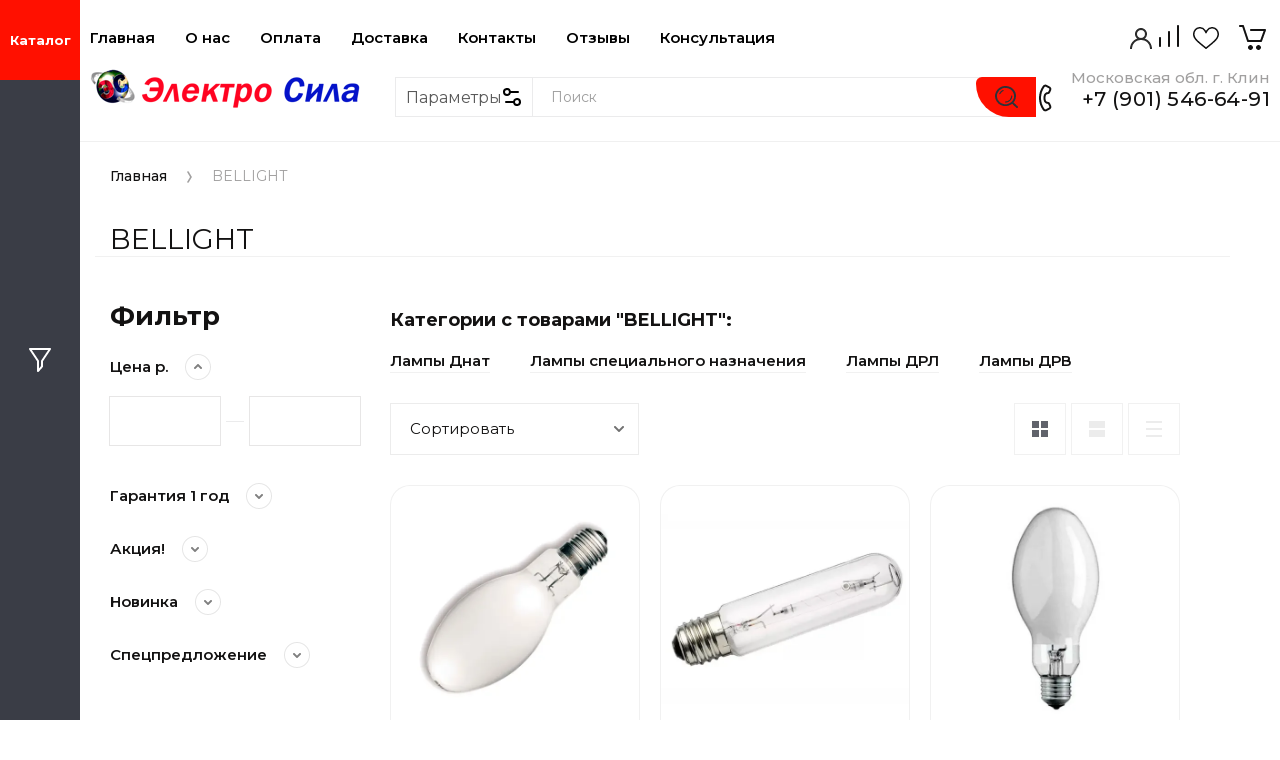

--- FILE ---
content_type: text/css
request_url: https://elektrosila.shop/t/images/__cssbootstrap/theme_1702506228_bootstrap.css
body_size: 4587
content:
.customizer-global, .g-panel__head a, .g-vote-status__label, .g-comment__author.g-comment__author--reply, .g-gallery2-info__item-value, .g-gallery2-thumb__link, .g-file__link, .g-search-results__anchor, .g-gallery2-thumb.customizer-pseudo-hover, .g-search-results__anchor.customizer-pseudo-hover, .customizer-global, .g-panel__head a, .g-vote-status__label, .g-comment__author.g-comment__author--reply, .g-gallery2-info__item-value, .g-gallery2-thumb__link, .g-file__link, .g-search-results__anchor, .g-gallery2-thumb:hover, .g-search-results__anchor:hover {color: rgb(255, 20, 0);}.g-vote-status__label, .g-img--gallery-album .g-img__link.customizer-pseudo-hover, .g-comment.g-comment--reply, .g-comment.g-comment--even, .g-img--gallery-image.customizer-pseudo-hover .g-img__link, .g-vote-status__label, .g-img--gallery-album .g-img__link:hover, .g-comment.g-comment--reply, .g-comment.g-comment--even, .g-img--gallery-image:hover .g-img__link {border-color: rgb(255, 20, 0);}.g-vote-visualize__progress, .g-img__count {background-color: rgb(255, 20, 0);}.g-vote-visualize__bar {background-color: rgb(255, 161, 153);}.g-comment.g-comment--reply, .g-comment.g-comment--even {background-color: rgb(255, 231, 229);}.g-tags__item, .g-pages__item, a.g-article-years__year, .art-tpl__inf .read_more a, .art-tpl__title a, .g-page—gallery2 a.g-img__link .g-img__count, a.progressCancel, a {color: rgb(51, 51, 51);}.g-img--gallery-album .g-img__layers.customizer-pseudo-before, .g-img--gallery-album .g-img__layers.customizer-pseudo-after, .g-comment, .g-gallery2-info, .g-pages__item, .g-tags, .g-article, .g-article__container, .g-panel, .g-form-captcha, a, .g-img--gallery-album .g-img__layers:before, .g-img--gallery-album .g-img__layers:after, .g-comment, .g-gallery2-info, .g-pages__item, .g-tags, .g-article, .g-article__container, .g-panel, .g-form-captcha, a {border-color: rgb(102, 102, 102);}.g-comment, .g-gallery2-info, .g-panel--fill, .g-form-captcha {background-color: rgb(179, 179, 179);}.g-pages__item svg {fill: rgb(51, 51, 51);}.g-article__text, .g-article__date, .g-article-amount, .g-page-article__date,  .g-article__name, .g-vote-status__date, .g-panel__body, .g-panel__capture, .g-vote-visualize__name, .g-vote-visualize__note, .g-menu-2__count, .g-menu-2__link, .g-menu-2__item, .g-comment, .g-comment__date, .g-gallery2-info__item-label, .g-search-results__note, .g-search-results__desc, .g-search-results__total, .g-tags__item,  .g-comment__author, .g-file__col.g-file__size, .g-file__value, .g-form-field__title, .g-form-field__title label, .g-form-captcha__name b, .g-tags, .g-form-body--header, .g-form-body, .g-page-article__text, .g-page-gallery1, .g-page-gallery2, a.g-img__caption, a.g-sitemap__link {color: rgb(51, 51, 51);}.g-sitemap__link.customizer-pseudo-before, .g-sitemap__item.customizer-pseudo-before, .g-sitemap__link:before, .g-sitemap__item:before {background-color: rgb(51, 51, 51);}.customizer-general-buttons {color: rgb(255, 20, 0);}.g-button, .g-button.g-button--invert, .g-button.g-button--accent, .g-button:hover, .g-button.g-button--invert:hover, .g-button.g-button--accent:hover, .g-button:hover, .g-button.g-button--invert:hover, .g-button.g-button--accent:hover, .g-button:active, .g-button.g-button--invert:active, .g-button.g-button--accent:active, .g-button:active, .g-button.g-button--invert:active, .g-button.g-button--accent:active, .g-pages__item, .g-tags, .g-panel, .g-comment, .g-categories__button, .g-categories__dropdown, .g-article, .g-form-captcha {border-radius: 3.99994px 3.99994px 3.99994px 3.99994px;}.g-button, .g-pages__item.g-pages__item--active, a.g-button {background: rgb(255, 20, 0);}.g-button, .g-pages__item.g-pages__item--active,  a.g-button {font-family: Arial, sans-serif;}.g-button, .g-pages__item.g-pages__item--active,  a.g-button {color: rgb(255, 255, 255);}.g-button svg,  a.g-button svg {fill: rgb(255, 255, 255);}.g-button, .g-pages__item.g-pages__item--active,  a.g-button {border-color: rgb(255, 20, 0);}.g-button, .g-button:hover, .g-button:hover, .g-button:active, .g-button:active,  a.g-button,  a.g-button:active,  a.g-button:hover {border-width: 1px;}.g-button,  a.g-button {box-shadow: rgba(0, 0, 0, 0.2) 0px 1px 1px 0px;}.g-button.customizer-pseudo-hover,  a.g-button.customizer-pseudo-hover,.g-button:hover,  a.g-button:hover {background: rgb(255, 58, 41);}.g-button.customizer-pseudo-hover, .g-pages__item.g-pages__item--active.customizer-pseudo-hover, a.g-button.customizer-pseudo-hover, .g-button:hover, .g-pages__item.g-pages__item--active:hover, a.g-button:hover {color: rgb(255, 255, 255);}.g-button.customizer-pseudo-hover svg, a.g-button.customizer-pseudo-hover svg, .g-button:hover svg, a.g-button:hover svg {fill: rgb(255, 255, 255);}.g-button.customizer-pseudo-hover, a.g-button.customizer-pseudo-hover, .g-button:hover, a.g-button:hover {border-color: rgb(255, 58, 41);}.g-button.customizer-pseudo-hover, a.g-button.customizer-pseudo-hover, .g-button:hover, a.g-button:hover {box-shadow: rgba(0, 0, 0, 0.2) 0px 3px 3px 0px;}.g-button.customizer-pseudo-active, a.g-button.customizer-pseudo-active,.g-button:active, a.g-button:active {background: rgb(214, 17, 0);}.g-button.customizer-pseudo-active, a.g-button.customizer-pseudo-active, .g-button:active, a.g-button:active {color: rgb(255, 255, 255);}.g-button.customizer-pseudo-active svg, a.g-button.customizer-pseudo-active svg, .g-button:active svg, a.g-button:active svg {fill: rgb(255, 255, 255);}.g-button.customizer-pseudo-active, a.g-button.customizer-pseudo-active, .g-button:active, a.g-button:active {border-color: rgb(255, 58, 41);}.g-button.customizer-pseudo-active, a.g-button.customizer-pseudo-active, .g-button:active, a.g-button:active {box-shadow: rgba(0, 0, 0, 0.3) 0px 3px 1px 0px;}.g-button.g-button--invert, .g-pages__item.customizer-pseudo-hover, .g-categories__button, a.g-button.g-button--invert, .g-page-article .g-article-nav a, .g-article-offered__button,.g-button.g-button--invert, .g-pages__item:hover, .g-categories__button, a.g-button.g-button--invert, .g-page-article .g-article-nav a, .g-article-offered__button {background: rgb(255, 255, 255) none repeat scroll 0% 0% / auto padding-box border-box;}.g-button.g-button--invert, a.g-button.g-button--invert,  .g-page-article .g-article-nav a, .g-article-offered__button {font-family: Arial, sans-serif;}.g-button.g-button--invert, .g-pages__item.customizer-pseudo-hover, .g-categories__button, a.g-button.g-button--invert,  .g-page-article .g-article-nav a, .g-article-offered__button, .g-button.g-button--invert, .g-pages__item:hover, .g-categories__button, a.g-button.g-button--invert,  .g-page-article .g-article-nav a, .g-article-offered__button {color: rgb(255, 20, 0);}.g-button.g-button--invert svg, .g-pages__item.customizer-pseudo-hover svg, .g-categories__button svg path, a.g-button.g-button--invert svg, .g-button.g-button--invert svg, .g-pages__item:hover svg, .g-categories__button svg path, a.g-button.g-button--invert svg {fill: rgb(255, 20, 0);}.g-button.g-button--invert, .g-pages__item.customizer-pseudo-hover,  .g-categories__button, a.g-button.g-button--invert,  .g-page-article .g-article-nav a, .g-article-offered__button, .g-button.g-button--invert, .g-pages__item:hover,  .g-categories__button, a.g-button.g-button--invert,  .g-page-article .g-article-nav a, .g-article-offered__button {border-color: rgb(255, 20, 0);}.g-button.g-button--invert, .g-button.g-button--invert:hover, .g-button.g-button--invert:hover, .g-button.g-button--invert:active, .g-button.g-button--invert:active, .g-categories__button, a.g-button.g-button--invert,  .g-page-article .g-article-nav a, .g-article-offered__button {border-width: 1px;}.g-button.g-button--invert, a.g-button.g-button--invert,  .g-page-article .g-article-nav a, .g-article-offered__button {box-shadow: none;}.g-button.g-button--invert.customizer-pseudo-hover, a.g-button.g-button--invert.customizer-pseudo-hover,  .g-page-article .g-article-nav a.customizer-pseudo-hover, .g-article-offered__button.customizer-pseudo-hover,.g-button.g-button--invert:hover, a.g-button.g-button--invert:hover,  .g-page-article .g-article-nav a:hover, .g-article-offered__button:hover {background: rgb(255, 58, 41);}.g-button.g-button--invert.customizer-pseudo-hover, a.g-button.g-button--invert.customizer-pseudo-hover,  .g-page-article .g-article-nav a.customizer-pseudo-hover, .g-article-offered__button.customizer-pseudo-hover, .g-button.g-button--invert:hover, a.g-button.g-button--invert:hover,  .g-page-article .g-article-nav a:hover, .g-article-offered__button:hover {color: rgb(255, 255, 255);}.g-button.g-button--invert.customizer-pseudo-hover svg, a.g-button.g-button--invert.customizer-pseudo-hover svg, .g-button.g-button--invert:hover svg, a.g-button.g-button--invert:hover svg {fill: rgb(255, 255, 255);}.g-button.g-button--invert.customizer-pseudo-hover, a.g-button.g-button--invert.customizer-pseudo-hover,  .g-page-article .g-article-nav a.customizer-pseudo-hover, .g-article-offered__button.customizer-pseudo-hover, .g-button.g-button--invert:hover, a.g-button.g-button--invert:hover,  .g-page-article .g-article-nav a:hover, .g-article-offered__button:hover {border-color: rgb(255, 58, 41);}.g-button.g-button--invert.customizer-pseudo-hover, a.g-button.g-button--invert.customizer-pseudo-hover,  .g-page-article .g-article-nav a.customizer-pseudo-hover, .g-article-offered__button.customizer-pseudo-hover, .g-button.g-button--invert:hover, a.g-button.g-button--invert:hover,  .g-page-article .g-article-nav a:hover, .g-article-offered__button:hover {box-shadow: none;}.g-button.g-button--invert.customizer-pseudo-active, a.g-button.g-button--invert.customizer-pseudo-active,  .g-page-article .g-article-nav a.customizer-pseudo-active, .g-article-offered__button.customizer-pseudo-active,.g-button.g-button--invert:active, a.g-button.g-button--invert:active,  .g-page-article .g-article-nav a:active, .g-article-offered__button:active {background: rgb(255, 20, 0);}.g-button.g-button--invert.customizer-pseudo-active, a.g-button.g-button--invert.customizer-pseudo-active,  .g-page-article .g-article-nav a.customizer-pseudo-active, .g-article-offered__button.customizer-pseudo-active, .g-button.g-button--invert:active, a.g-button.g-button--invert:active,  .g-page-article .g-article-nav a:active, .g-article-offered__button:active {color: rgb(255, 255, 255);}.g-button.g-button--invert.customizer-pseudo-active svg, a.g-button.g-button--invert.customizer-pseudo-active svg, .g-button.g-button--invert:active svg, a.g-button.g-button--invert:active svg {fill: rgb(255, 255, 255);}.g-button.g-button--invert.customizer-pseudo-active, a.g-button.g-button--invert.customizer-pseudo-active,  .g-page-article .g-article-nav a.customizer-pseudo-active, .g-article-offered__button.customizer-pseudo-active, .g-button.g-button--invert:active, a.g-button.g-button--invert:active,  .g-page-article .g-article-nav a:active, .g-article-offered__button:active {border-color: rgb(214, 17, 0);}.g-button.g-button--invert.customizer-pseudo-active, a.g-button.g-button--invert.customizer-pseudo-active,  .g-page-article .g-article-nav a.customizer-pseudo-active, .g-article-offered__button.customizer-pseudo-active, .g-button.g-button--invert:active, a.g-button.g-button--invert:active,  .g-page-article .g-article-nav a:active, .g-article-offered__button:active {box-shadow: none;}.g-button.g-button--accent, a.g-button.g-button--accent {background: rgb(0, 235, 255);}.g-button.g-button--accent, a.g-button.g-button--accent {font-family: Arial, sans-serif;}.g-button.g-button--accent, a.g-button.g-button--accent {color: rgb(0, 0, 0);}.g-button.g-button--accent svg, a.g-button.g-button--accent svg {fill: rgb(0, 0, 0);}.g-button.g-button--accent, a.g-button.g-button--accent {border-color: rgb(0, 235, 255);}.g-button.g-button--accent, .g-button.g-button--accent:hover, .g-button.g-button--accent:hover, .g-button.g-button--accent:active, .g-button.g-button--accent:active, a.g-button.g-button--accent, a.g-button.g-button--accent:hover, a.g-button.g-button--accent:active {border-width: 1px;}.g-button.g-button--accent, a.g-button.g-button--accent {box-shadow: inset rgba(0, 0, 0, 0.2) 0px 1px 1px 0px;}.g-button.g-button--accent.customizer-pseudo-hover, a.g-button.g-button--accent.customizer-pseudo-hover,.g-button.g-button--accent:hover, a.g-button.g-button--accent:hover {background: rgb(41, 238, 255);}.g-button.g-button--accent.customizer-pseudo-hover, a.g-button.g-button--accent.customizer-pseudo-hover, .g-button.g-button--accent:hover, a.g-button.g-button--accent:hover {color: rgb(0, 0, 0);}.g-button.g-button--accent.customizer-pseudo-hover svg, a.g-button.g-button--accent.customizer-pseudo-hover svg, .g-button.g-button--accent:hover svg, a.g-button.g-button--accent:hover svg {fill: rgb(0, 0, 0);}.g-button.g-button--accent.customizer-pseudo-hover, .g-button.g-button--accent:hover {border-color: rgb(41, 238, 255);}.g-button.g-button--accent.customizer-pseudo-hover, .g-button.g-button--accent:hover {box-shadow: rgba(0, 0, 0, 0.2) 0px 1px 1px 0px;}.g-button.g-button--accent.customizer-pseudo-active,.g-button.g-button--accent:active {background: rgb(0, 197, 214);}.g-button.g-button--accent.customizer-pseudo-active, .g-button.g-button--accent:active {color: rgb(0, 0, 0);}.g-button.g-button--accent.customizer-pseudo-active svg, .g-button.g-button--accent:active svg {fill: rgb(0, 0, 0);}.g-button.g-button--accent.customizer-pseudo-active, .g-button.g-button--accent:active {border-color: rgb(41, 238, 255);}.g-button.g-button--accent.customizer-pseudo-active, .g-button.g-button--accent:active {box-shadow: inset rgba(0, 0, 0, 0.3) 0px 1px 2px 0px;}.g-form-calendar__icon {fill: rgb(255, 20, 0);}.g-form-control-checkbox input[type=checkbox].customizer-pseudo-checked ~ .g-form-control-checkbox__input, .g-form-control-radio input[type=radio].customizer-pseudo-checked ~ .g-form-control-radio__input, .g-form-control-select + .chosen-container.chosen-with-drop .chosen-drop .chosen-results li.highlighted, .chosen-container .chosen-container-multi, .g-form-control-select + .chosen-container.chosen-with-drop .chosen-drop .chosen-results li.result-selected, .g-form-control-checkbox input[type=checkbox]:checked ~ .g-form-control-checkbox__input, .g-form-control-radio input[type=radio]:checked ~ .g-form-control-radio__input, .g-form-control-select + .chosen-container.chosen-with-drop .chosen-drop .chosen-results li.highlighted, .chosen-container .chosen-container-multi, .g-form-control-select + .chosen-container.chosen-with-drop .chosen-drop .chosen-results li.result-selected {background-color: rgb(255, 20, 0);}#ui-datepicker-div.ui-datepicker, #ui-datepicker-div.ui-datepicker .ui-datepicker-header .ui-datepicker-prev.customizer-pseudo-hover, #ui-datepicker-div.ui-datepicker .ui-datepicker-header .ui-datepicker-next.customizer-pseudo-hover, #ui-datepicker-div.ui-datepicker, #ui-datepicker-div.ui-datepicker .ui-datepicker-header .ui-datepicker-prev:hover, #ui-datepicker-div.ui-datepicker .ui-datepicker-header .ui-datepicker-next:hover {border-color: rgb(255, 20, 0);}#ui-datepicker-div.ui-datepicker table.ui-datepicker-calendar tr td a.ui-state-default.ui-state-active, #ui-datepicker-div.ui-datepicker table.ui-datepicker-calendar tr td a.ui-state-default.ui-state-highlight {color: rgb(255, 20, 0);}.g-form-control-select + .chosen-container-multi .chosen-choices li.search-field.customizer-pseudo-after, .g-form-control-select + .chosen-container a.chosen-single > div b, .g-form-control-select + .chosen-container-multi .chosen-choices li.search-field:after, .g-form-control-select + .chosen-container a.chosen-single > div b {border-top-color: rgb(255, 20, 0);}#ui-datepicker-div.ui-datepicker .ui-datepicker-header .ui-datepicker-prev.customizer-pseudo-hover.customizer-pseudo-before, #ui-datepicker-div.ui-datepicker .ui-datepicker-header .ui-datepicker-prev:hover:before {border-right-color: rgb(255, 20, 0);}#ui-datepicker-div.ui-datepicker .ui-datepicker-header .ui-datepicker-next.customizer-pseudo-hover.customizer-pseudo-before, #ui-datepicker-div.ui-datepicker .ui-datepicker-header .ui-datepicker-prev.customizer-pseudo-hover.customizer-pseudo-before, #ui-datepicker-div.ui-datepicker .ui-datepicker-header .ui-datepicker-next:hover:before, #ui-datepicker-div.ui-datepicker .ui-datepicker-header .ui-datepicker-prev:hover:before {border-left-color: rgb(255, 20, 0);}.g-form-control-text, .g-form-control-textarea, .g-form-control-checkbox__input, .g-form-control-select + .chosen-container a.chosen-single, .g-form-control-select + .chosen-container-multi .chosen-choices, .g-form-control-radio__input, .g-form-captcha, input[type=text][name=_cn], .g-form-control-select+.chosen-container.chosen-container-active a.chosen-single, .g-form-control-select+.chosen-container.chosen-with-drop a.chosen-single, .g-form-control-select+.chosen-container a.chosen-single.customizer-pseudo-hover, .chosen-container-active .chosen-choices, .g-form-control-select + .chosen-container-multi.chosen-container-active .chosen-choices, .g-form-control-select+.chosen-container .chosen-drop ul.chosen-results li.result-selected,.g-form-control-text, .g-form-control-textarea, .g-form-control-checkbox__input, .g-form-control-select + .chosen-container a.chosen-single, .g-form-control-select + .chosen-container-multi .chosen-choices, .g-form-control-radio__input, .g-form-captcha, input[type=text][name=_cn], .g-form-control-select+.chosen-container.chosen-container-active a.chosen-single, .g-form-control-select+.chosen-container.chosen-with-drop a.chosen-single, .g-form-control-select+.chosen-container a.chosen-single:hover, .chosen-container-active .chosen-choices, .g-form-control-select + .chosen-container-multi.chosen-container-active .chosen-choices, .g-form-control-select+.chosen-container .chosen-drop ul.chosen-results li.result-selected {background: rgb(255, 255, 255) none repeat scroll 0% 0% / auto padding-box border-box;}.g-form-control-text, .g-form-control-textarea, .g-form-control-checkbox__input, .g-form-control-select + .chosen-container a.chosen-single, .g-form-control-select + .chosen-container-multi .chosen-choices .search-field.customizer-pseudo-first-child input, .g-form-control-checkbox__label, .g-form-control-radio__label, .g-form-control-select+.chosen-container a.chosen-single span, .g-form-control-select+.chosen-container.chosen-with-drop .chosen-drop .chosen-results li, .g-form-control-text, .g-form-control-textarea, .g-form-control-checkbox__input, .g-form-control-select + .chosen-container a.chosen-single, .g-form-control-select + .chosen-container-multi .chosen-choices .search-field:first-child input, .g-form-control-checkbox__label, .g-form-control-radio__label, .g-form-control-select+.chosen-container a.chosen-single span, .g-form-control-select+.chosen-container.chosen-with-drop .chosen-drop .chosen-results li {font-family: Arial, sans-serif;}.g-form-control-text, .g-form-control-textarea, .g-form-control-checkbox__input, .g-form-control-select + .chosen-container a.chosen-single, .g-form-control-select + .chosen-container-multi .chosen-choices .search-field.customizer-pseudo-first-child input, .g-form-control-checkbox__label, .g-form-control-radio__label, .g-form-control-text, .g-form-control-textarea, .g-form-control-checkbox__input, .g-form-control-select + .chosen-container a.chosen-single, .g-form-control-select + .chosen-container-multi .chosen-choices .search-field:first-child input, .g-form-control-checkbox__label, .g-form-control-radio__label {font-weight: 400;}.g-form-control-text, .g-form-control-textarea, .g-form-control-checkbox__input, .g-form-control-select + .chosen-container a.chosen-single, .g-form-control-select + .chosen-container-multi .chosen-choices .search-field.customizer-pseudo-first-child input, input[type=text][name=_cn], .g-form-control-select+.chosen-container a.chosen-single.cusomizer-pseudo-hover, .g-form-control-select+.chosen-container a.chosen-single.customizer-pseudo-hover, .g-form-control-select+.chosen-container-multi .chosen-choices li.search-choice, .g-form-control-checkbox__label, .g-form-control-radio__label, .g-form-body, .g-form-control-text, .g-form-control-textarea, .g-form-control-checkbox__input, .g-form-control-select + .chosen-container a.chosen-single, .g-form-control-select + .chosen-container-multi .chosen-choices .search-field:first-child input, input[type=text][name=_cn], .g-form-control-select+.chosen-container a.chosen-single.cusomizer-pseudo-hover, .g-form-control-select+.chosen-container a.chosen-single:hover, .g-form-control-select+.chosen-container-multi .chosen-choices li.search-choice, .g-form-control-checkbox__label, .g-form-control-radio__label, .g-form-body {color: rgb(72, 72, 72);}.g-form-control-select+.chosen-container-multi .chosen-choices li.search-choice {border-color: rgb(72, 72, 72);}.g-form-control-text, .g-form-control-textarea, input[type=text][name=_cn], .g-form-control-text, .g-form-control-textarea, input[type=text][name=_cn], .g-form-control-checkbox .g-form-control-checkbox__input, .g-form-control-checkbox input[type=checkbox] ~ .g-form-control-checkbox__input, .g-form-control-radio .g-form-control-radio__input, .g-form-control-radio input[type=radio] ~ .g-form-control-radio__input, .g-form-control-select + .chosen-container a.chosen-single, .g-form-control-select + .chosen-container .chosen-choices, .g-form-control-select + .chosen-container .chosen-choices, .g-form-control-select+.chosen-container-multi .chosen-choices {border-color: rgb(197, 197, 197);}.g-form-control-select + .chosen-container-multi .chosen-choices li.search-field.customizer-pseudo-after, .g-form-control-select + .chosen-container a.chosen-single > div b, .g-form-control-select + .chosen-container-multi .chosen-choices li.search-field:after, .g-form-control-select + .chosen-container a.chosen-single > div b {border-top-color: rgb(197, 197, 197);}.g-form-control-text, .g-form-control-text:hover, .g-form-control-text:focus, .g-form-control-textarea, .g-form-control-textarea:hover, .g-form-control-textarea:focus, .g-form-control-checkbox__input, .g-form-control-checkbox__input:hover, .g-form-control-checkbox__input:focus, .g-form-control-select + .chosen-container a.chosen-single, .g-form-control-select + .chosen-container a.chosen-single:hover, .g-form-control-select + .chosen-container a.chosen-single:focus, .g-form-control-select + .chosen-container-multi .chosen-choices, .g-form-control-select + .chosen-container-multi .chosen-choices:hover, .g-form-control-select + .chosen-container-multi .chosen-choices:focus, .g-form-control-radio__input, .g-form-control-radio__input:hover, .g-form-control-radio__input:focus, .g-form-control-select + .chosen-container-multi.chosen-container-active .chosen-choices, .g-form-control-select + .chosen-container-multi.chosen-container-active .chosen-choices:hover, .g-form-control-select + .chosen-container-multi.chosen-container-active .chosen-choices:focus, input[type=text][name=_cn] {border-width: 1px;}.g-form-control-text, .g-form-control-textarea, .g-form-control-checkbox__input, .g-form-control-select + .chosen-container a.chosen-single, .g-form-control-select + .chosen-container a.chosen-single:hover, .g-form-control-select + .chosen-container a.chosen-single:focus, .g-form-control-select + .chosen-container-multi .chosen-choices, .g-form-control-select + .chosen-container-multi .chosen-choices:hover, .g-form-control-select + .chosen-container-multi .chosen-choices:focus, input[type=text][name=_cn], .g-form-control-select +.chosen-container-single.chosen-container-active .chosen-drop, .g-form-control-select + .chosen-container-multi.chosen-container-active .chosen-drop, .g-form-control-select + .chosen-container-multi.chosen-container-active .chosen-choices, .g-form-control-select+.chosen-container-multi.chosen-container-active .chosen-choices {border-radius: 4px 4px 4px 4px;}.g-form-control-text, .g-form-control-textarea, .g-form-control-checkbox .g-form-control-checkbox__input, .g-form-control-select + .chosen-container a.chosen-single, .g-form-control-radio .g-form-control-radio__input, input[type=text][name=_cn], .chosen-container.chosen-container-multi .chosen-choices, .g-form-control-select+.chosen-container.chosen-container-active a.chosen-single, .g-form-control-checkbox input[type=checkbox].customizer-pseudo-checked~.g-form-control-checkbox__input, .g-form-control-text, .g-form-control-textarea, .g-form-control-checkbox .g-form-control-checkbox__input, .g-form-control-select + .chosen-container a.chosen-single, .g-form-control-radio .g-form-control-radio__input, input[type=text][name=_cn], .chosen-container.chosen-container-multi .chosen-choices, .g-form-control-select+.chosen-container.chosen-container-active a.chosen-single, .g-form-control-checkbox input[type=checkbox]:checked~.g-form-control-checkbox__input {box-shadow: inset rgba(0, 0, 0, 0.1) 0px 1px 1px 0px;}.g-form-control-text.customizer-pseudo-hover, .g-form-control-textarea.customizer-pseudo-hover, .g-form-control-checkbox__input.customizer-pseudo-hover, .g-form-control-select + .chosen-container a.chosen-single.customizer-pseudo-hover, .g-form-control-select + .chosen-container-multi .chosen-choices.customizer-pseudo-hover, .g-form-control-radio__input.customizer-pseudo-hover, input[type=text][name=_cn].customizer-pseudo-hover, .g-form-control-select+.chosen-container.chosen-container-active a.chosen-single.customizer-pseudo-hover, .g-form-control-select+.chosen-container.chosen-with-drop a.chosen-single.customizer-pseudo-hover, .g-form-control-select+.chosen-container a.chosen-single.customizer-pseudo-hover, .chosen-container-active .chosen-choices.customizer-pseudo-hover, .g-form-control-select + .chosen-container-multi.chosen-container-active .chosen-choices.customizer-pseudo-hover, .g-form-control-checkbox.customizer-pseudo-hover .g-form-control-checkbox__input, .g-form-control-checkbox.customizer-pseudo-hover .g-form-control-radio__input, .g-form-control-radio.customizer-pseudo-hover .g-form-control-checkbox__input, .g-form-control-radio.customizer-pseudo-hover .g-form-control-radio__input, .g-form-control-text:hover, .g-form-control-textarea:hover, .g-form-control-checkbox__input:hover, .g-form-control-select + .chosen-container a.chosen-single:hover, .g-form-control-select + .chosen-container-multi .chosen-choices:hover, .g-form-control-radio__input:hover, input[type=text][name=_cn]:hover, .g-form-control-select+.chosen-container.chosen-container-active a.chosen-single:hover, .g-form-control-select+.chosen-container.chosen-with-drop a.chosen-single:hover, .g-form-control-select+.chosen-container a.chosen-single:hover, .chosen-container-active .chosen-choices:hover, .g-form-control-select + .chosen-container-multi.chosen-container-active .chosen-choices:hover, .g-form-control-checkbox:hover .g-form-control-checkbox__input, .g-form-control-checkbox:hover .g-form-control-radio__input, .g-form-control-radio:hover .g-form-control-checkbox__input, .g-form-control-radio:hover .g-form-control-radio__input {background-color: rgb(255, 255, 255);}.g-form-control-text.customizer-pseudo-hover, .g-form-control-textarea.customizer-pseudo-hover, .g-form-control-checkbox__input.customizer-pseudo-hover, .g-form-control-select + .chosen-container a.chosen-single.customizer-pseudo-hover, .g-form-control-select + .chosen-container-multi .chosen-choices .search-field.customizer-pseudo-first-child input.customizer-pseudo-hover, input[type=text][name=_cn].customizer-pseudo-hover, .g-form-control-select+.chosen-container a.chosen-single.cusomizer-pseudo-hover, .g-form-control-select+.chosen-container a.chosen-single.customizer-pseudo-hover, .g-form-control-select+.chosen-container-multi .chosen-choices li.search-choice.customizer-pseudo-hover, .g-form-control-checkbox__label.customizer-pseudo-hover, .g-form-control-radio__label.customizer-pseudo-hover, .g-form-control-text:hover, .g-form-control-textarea:hover, .g-form-control-checkbox__input:hover, .g-form-control-select + .chosen-container a.chosen-single:hover, .g-form-control-select + .chosen-container-multi .chosen-choices .search-field:first-child input:hover, input[type=text][name=_cn]:hover, .g-form-control-select+.chosen-container a.chosen-single.cusomizer-pseudo-hover, .g-form-control-select+.chosen-container a.chosen-single:hover, .g-form-control-select+.chosen-container-multi .chosen-choices li.search-choice:hover, .g-form-control-checkbox__label:hover, .g-form-control-radio__label:hover {color: rgb(72, 72, 72);}.g-form-control-select+.chosen-container-multi .chosen-choices li.search-choice.customizer-pseudo-hover, .g-form-control-select+.chosen-container-multi .chosen-choices li.search-choice:hover {border-color: rgb(72, 72, 72);}.g-form-control-text.customizer-pseudo-hover, .g-form-control-textarea.customizer-pseudo-hover, input[type=text][name=_cn].customizer-pseudo-hover, .g-form-control-text.customizer-pseudo-hover, .g-form-control-textarea.customizer-pseudo-hover, input[type=text][name=_cn].customizer-pseudo-hover, .g-form-control-checkbox.customizer-pseudo-hover .g-form-control-checkbox__input, .g-form-control-radio.customizer-pseudo-hover .g-form-control-radio__input, .g-form-control-select + .chosen-container.customizer-pseudo-hover a.chosen-single, .g-form-control-select + .chosen-container.customizer-pseudo-hover .chosen-choices, .g-form-control-select + .chosen-container.customizer-pseudo-hover .chosen-choices, .g-form-control-checkbox.customizer-pseudo-hover input[type=checkbox] ~ .g-form-control-checkbox__input, .g-form-control-radio.customizer-pseudo-hover input[type=radio] ~ .g-form-control-radio__input, .g-form-control-text:hover, .g-form-control-textarea:hover, input[type=text][name=_cn]:hover, .g-form-control-text:hover, .g-form-control-textarea:hover, input[type=text][name=_cn]:hover, .g-form-control-checkbox:hover .g-form-control-checkbox__input, .g-form-control-radio:hover .g-form-control-radio__input, .g-form-control-select + .chosen-container:hover a.chosen-single, .g-form-control-select + .chosen-container:hover .chosen-choices, .g-form-control-select + .chosen-container:hover .chosen-choices, .g-form-control-checkbox:hover input[type=checkbox] ~ .g-form-control-checkbox__input, .g-form-control-radio:hover input[type=radio] ~ .g-form-control-radio__input {border-color: rgb(255, 20, 0);}.g-form-control-select + .chosen-container-multi.customizer-pseudo-hover .chosen-choices li.search-field.customizer-pseudo-after, .g-form-control-select + .chosen-container.customizer-pseudo-hover a.chosen-single > div b, .g-form-control-select + .chosen-container-multi:hover .chosen-choices li.search-field:after, .g-form-control-select + .chosen-container:hover a.chosen-single > div b {border-top-color: rgb(255, 20, 0);}.g-form-control-text.customizer-pseudo-hover, .g-form-control-textarea.customizer-pseudo-hover, .g-form-control-checkbox.customizer-pseudo-hover .g-form-control-checkbox__input, .g-form-control-select + .chosen-container a.chosen-single.customizer-pseudo-hover, .g-form-control-radio.customizer-pseudo-hover .g-form-control-radio__input, input[type=text][name=_cn].customizer-pseudo-hover, .chosen-container.chosen-container-multi.customizer-pseudo-hover .chosen-choices, .g-form-control-text:hover, .g-form-control-textarea:hover, .g-form-control-checkbox:hover .g-form-control-checkbox__input, .g-form-control-select + .chosen-container a.chosen-single:hover, .g-form-control-radio:hover .g-form-control-radio__input, input[type=text][name=_cn]:hover, .chosen-container.chosen-container-multi:hover .chosen-choices {box-shadow: rgba(17, 85, 204, 0.4) 0px 0px 3px 0px;}.g-form-control-text.customizer-pseudo-focus, .g-form-control-textarea.customizer-pseudo-focus, .g-form-control-checkbox__input.customizer-pseudo-focus, .g-form-control-select + .chosen-container a.chosen-single.customizer-pseudo-focus, .g-form-control-select + .chosen-container-multi .chosen-choices.customizer-pseudo-focus, .g-form-control-radio__input.customizer-pseudo-focus, input[type=text][name=_cn].customizer-pseudo-focus, .g-form-control-select+.chosen-container.chosen-container-active a.chosen-single.customizer-pseudo-focus, .g-form-control-select+.chosen-container.chosen-with-drop a.chosen-single.customizer-pseudo-focus, .g-form-control-select+.chosen-container a.chosen-single.customizer-pseudo-focus, .chosen-container-active .chosen-choices.customizer-pseudo-focus, .g-form-control-select + .chosen-container-multi.chosen-container-active .chosen-choices.customizer-pseudo-focus, .g-form-control-select+.chosen-container .chosen-drop ul.chosen-results li.result-selected.customizer-pseudo-focus,  .g-form-control-checkbox.customizer-pseudo-focus .g-form-control-checkbox__input, .g-form-control-checkbox.customizer-pseudo-focus .g-form-control-radio__input, .g-form-control-radio.customizer-pseudo-focus .g-form-control-checkbox__input, .g-form-control-radio.customizer-pseudo-focus .g-form-control-radio__input, .chosen-container.chosen-container-multi.chosen-container-active .chosen-choices, .chosen-container.chosen-container-single.chosen-with-drop.chosen-container-active .chosen-single, .g-form-control-text:focus, .g-form-control-textarea:focus, .g-form-control-checkbox__input:focus, .g-form-control-select + .chosen-container a.chosen-single:focus, .g-form-control-select + .chosen-container-multi .chosen-choices:focus, .g-form-control-radio__input:focus, input[type=text][name=_cn]:focus, .g-form-control-select+.chosen-container.chosen-container-active a.chosen-single:focus, .g-form-control-select+.chosen-container.chosen-with-drop a.chosen-single:focus, .g-form-control-select+.chosen-container a.chosen-single:focus, .chosen-container-active .chosen-choices:focus, .g-form-control-select + .chosen-container-multi.chosen-container-active .chosen-choices:focus, .g-form-control-select+.chosen-container .chosen-drop ul.chosen-results li.result-selected:focus,  .g-form-control-checkbox:focus .g-form-control-checkbox__input, .g-form-control-checkbox:focus .g-form-control-radio__input, .g-form-control-radio:focus .g-form-control-checkbox__input, .g-form-control-radio:focus .g-form-control-radio__input, .chosen-container.chosen-container-multi.chosen-container-active .chosen-choices, .chosen-container.chosen-container-single.chosen-with-drop.chosen-container-active .chosen-single {background-color: rgb(255, 255, 255);}.g-form-control-text.customizer-pseudo-focus, .g-form-control-textarea.customizer-pseudo-focus, .g-form-control-checkbox__input.customizer-pseudo-focus, .g-form-control-select + .chosen-container a.chosen-single.customizer-pseudo-focus, .g-form-control-select + .chosen-container-multi .chosen-choices .search-field.customizer-pseudo-first-child input.customizer-pseudo-focus, input[type=text][name=_cn].customizer-pseudo-focus, .g-form-control-select+.chosen-container a.chosen-single.cusomizer-pseudo-hover, .g-form-control-select+.chosen-container a.chosen-single.customizer-pseudo-focus, .g-form-control-select+.chosen-container-multi .chosen-choices li.search-choice.customizer-pseudo-focus, .g-form-control-checkbox__label.customizer-pseudo-focus, .g-form-control-radio__label.customizer-pseudo-focus, .g-form-control-text:focus, .g-form-control-textarea:focus, .g-form-control-checkbox__input:focus, .g-form-control-select + .chosen-container a.chosen-single:focus, .g-form-control-select + .chosen-container-multi .chosen-choices .search-field:first-child input:focus, input[type=text][name=_cn]:focus, .g-form-control-select+.chosen-container a.chosen-single.cusomizer-pseudo-hover, .g-form-control-select+.chosen-container a.chosen-single:focus, .g-form-control-select+.chosen-container-multi .chosen-choices li.search-choice:focus, .g-form-control-checkbox__label:focus, .g-form-control-radio__label:focus {color: rgb(72, 72, 72);}.g-form-control-select+.chosen-container-multi .chosen-choices li.search-choice.customizer-pseudo-focus, .g-form-control-select+.chosen-container-multi .chosen-choices li.search-choice:focus {border-color: rgb(72, 72, 72);}.g-form-control-text.customizer-pseudo-focus, .g-form-control-textarea.customizer-pseudo-focus, input[type=text][name=_cn].customizer-pseudo-focus, .g-form-control-text.customizer-pseudo-focus, .g-form-control-textarea.customizer-pseudo-focus, input[type=text][name=_cn].customizer-pseudo-focus, .g-form-control-checkbox.customizer-pseudo-focus .g-form-control-checkbox__input, .g-form-control-checkbox input[type=checkbox].customizer-pseudo-checked ~ .g-form-control-checkbox__input, .g-form-control-radio.customizer-pseudo-focus .g-form-control-radio__input, .g-form-control-radio input[type=radio].customizer-pseudo-checked ~ .g-form-control-radio__input, .g-form-control-select + .chosen-container a.chosen-single.customizer-pseudo-focus, .g-form-control-select + .chosen-container-multi.chosen-container-active .chosen-choices, .g-form-control-select + .chosen-container.chosen-container-active a.chosen-single,  .g-form-control-select+.chosen-container-multi.chosen-container-active .chosen-choices, .g-form-control-text:focus, .g-form-control-textarea:focus, input[type=text][name=_cn]:focus, .g-form-control-text:focus, .g-form-control-textarea:focus, input[type=text][name=_cn]:focus, .g-form-control-checkbox:focus .g-form-control-checkbox__input, .g-form-control-checkbox input[type=checkbox]:checked ~ .g-form-control-checkbox__input, .g-form-control-radio:focus .g-form-control-radio__input, .g-form-control-radio input[type=radio]:checked ~ .g-form-control-radio__input, .g-form-control-select + .chosen-container a.chosen-single:focus, .g-form-control-select + .chosen-container-multi.chosen-container-active .chosen-choices, .g-form-control-select + .chosen-container.chosen-container-active a.chosen-single,  .g-form-control-select+.chosen-container-multi.chosen-container-active .chosen-choices {border-color: rgb(255, 20, 0);}.g-form-control-select + .chosen-container-multi.chosen-container-active .chosen-choices li.search-field.customizer-pseudo-after, .g-form-control-select + .chosen-container.chosen-container-active a.chosen-single > div b, .g-form-control-select + .chosen-container-multi.chosen-container-active .chosen-choices li.search-field:after, .g-form-control-select + .chosen-container.chosen-container-active a.chosen-single > div b {border-top-color: rgb(255, 20, 0);}.g-form-control-text.customizer-pseudo-focus, .g-form-control-textarea.customizer-pseudo-focus, .g-form-control-checkbox.customizer-pseudo-focus .g-form-control-checkbox__input, .g-form-control-select + .chosen-container a.chosen-single.customizer-pseudo-focus, .g-form-control-select + .chosen-container-multi.chosen-container-active .chosen-choices, .g-form-control-radio.customizer-pseudo-focus .g-form-control-radio__input, input[type=text][name=_cn].customizer-pseudo-focus, .g-form-control-select + .chosen-container.customizer-pseudo-focus, .g-form-control-select + .chosen-container-multi.chosen-container-active .chosen-choices, .chosen-container.chosen-container-single.chosen-with-drop.chosen-container-active .chosen-single, .g-form-control-text:focus, .g-form-control-textarea:focus, .g-form-control-checkbox:focus .g-form-control-checkbox__input, .g-form-control-select + .chosen-container a.chosen-single:focus, .g-form-control-select + .chosen-container-multi.chosen-container-active .chosen-choices, .g-form-control-radio:focus .g-form-control-radio__input, input[type=text][name=_cn]:focus, .g-form-control-select + .chosen-container:focus, .g-form-control-select + .chosen-container-multi.chosen-container-active .chosen-choices, .chosen-container.chosen-container-single.chosen-with-drop.chosen-container-active .chosen-single {box-shadow: inset rgba(0, 0, 0, 0.1) 0px 1px 1px 0px;}

--- FILE ---
content_type: text/css
request_url: https://elektrosila.shop/g/templates/shop2/2.110.2/power-tool-store/themes/theme2/theme.scss.css
body_size: 156999
content:
@charset "utf-8";
@import url('https://fonts.googleapis.com/css?family=Montserrat:300,400,500,600,700,800,900&display=swap&subset=cyrillic');
/*Шрифты*/
html {
  font-family: sans-serif;
  -ms-text-size-adjust: 100%;
  -webkit-text-size-adjust: 100%;
  overflow-y: scroll; }

body {
  margin: 0; }

article, aside, details, figcaption, figure, footer, header, hgroup, main, menu, nav, section, summary {
  display: block; }

audio, canvas, progress, video {
  display: inline-block;
  vertical-align: baseline; }

audio:not([controls]) {
  display: none;
  height: 0; }

[hidden], template {
  display: none; }

a {
  background-color: transparent; }

a:active, a:hover {
  outline: 0; }

abbr[title] {
  border-bottom: 1px dotted; }

b, strong {
  font-weight: 700; }

dfn {
  font-style: italic; }

h1 {
  font-size: 2em;
  margin: 0.67em 0; }

mark {
  background: #ff0;
  color: #000; }

small {
  font-size: 80%; }

sub, sup {
  font-size: 75%;
  line-height: 0;
  position: relative;
  vertical-align: baseline; }

sup {
  top: -0.5em; }

sub {
  bottom: -0.25em; }

img {
  border: 0; }

svg:not(:root) {
  overflow: hidden; }

figure {
  margin: 1em 40px; }

hr {
  box-sizing: content-box;
  height: 0; }

pre {
  overflow: auto; }

code, kbd, pre, samp {
  font-family: monospace, monospace;
  font-size: 1em; }

button, input, optgroup, select, textarea {
  font: inherit;
  margin: 0; }

button {
  overflow: visible; }

button, select {
  text-transform: none; }

button, html input[type="button"], input[type="reset"], input[type="submit"] {
  -webkit-appearance: button;
  cursor: pointer; }

button[disabled], html input[disabled] {
  cursor: default; }

button::-moz-focus-inner, input::-moz-focus-inner {
  border: 0;
  padding: 0; }

input {
  line-height: normal; }

input[type="checkbox"], input[type="radio"] {
  box-sizing: border-box;
  padding: 0; }

input[type="number"]::-webkit-inner-spin-button, input[type="number"]::-webkit-outer-spin-button {
  height: auto; }

input[type="search"] {
  -webkit-appearance: textfield;
  box-sizing: content-box; }

input[type="search"]::-webkit-search-cancel-button, input[type="search"]::-webkit-search-decoration {
  -webkit-appearance: none; }

fieldset {
  border: 1px solid silver;
  margin: 0 2px;
  padding: 0.35em 0.625em 0.75em; }

legend {
  border: 0;
  padding: 0; }

textarea {
  overflow: auto; }

optgroup {
  font-weight: 700; }

table {
  border-collapse: collapse; }
/*border-spacing:0*/
/*td,th{padding:0}*/
@media print {
  * {
    background: transparent !important;
    color: #000 !important;
    box-shadow: none !important;
    text-shadow: none !important; }

  a, a:visited {
    text-decoration: underline; }

  a[href]:after {
    content: " (" attr(href) ")"; }

  abbr[title]:after {
    content: " (" attr(title) ")"; }

  pre, blockquote {
    border: 1px solid #999;
    page-break-inside: avoid; }

  thead {
    display: table-header-group; }

  tr, img {
    page-break-inside: avoid; }

  img {
    max-width: 100% !important; }

  @page {
    margin: 0.5cm; }

  p, h2, h3 {
    orphans: 3;
    widows: 3; }

  h2, h3 {
    page-break-after: avoid; } }

@media screen and (min-width: 640px) {
    .remodal {
      max-width: 400px; } }

.remodal-wrapper {
  padding: 0; }

.hide {
  display: none; }

.show {
  display: block; }

.invisible {
  visibility: hidden; }

.visible {
  visibility: visible; }

.reset-indents {
  padding: 0;
  margin: 0; }

.reset-font {
  line-height: 0;
  font-size: 0; }

.clear-list {
  list-style: none;
  padding: 0;
  margin: 0; }

.clearfix:before, .clearfix:after {
  display: table;
  content: "";
  line-height: 0;
  font-size: 0; }
  .clearfix:after {
    clear: both; }

.clear {
  visibility: hidden;
  clear: both;
  height: 0;
  font-size: 1px;
  line-height: 0; }

.clear-self::after {
  display: block;
  visibility: hidden;
  clear: both;
  height: 0;
  content: ''; }

.overflowHidden {
  overflow: hidden; }

ins {
  text-decoration: none; }

.thumb, .YMaps, .ymaps-map {
  color: #000; }

.table {
  display: table; }
  .table .tr {
    display: table-row; }
    .table .tr .td {
      display: table-cell; }

.table0, .table1, .table2 {
  border-collapse: collapse; }
  .table0 td, .table1 td, .table2 td {
    padding: 0.5em; }

.table1, .table2 {
  border: 1px solid #afafaf; }
  .table1 td, .table2 td, .table1 th, .table2 th {
    border: 1px solid #afafaf; }

.table2 th {
  padding: 0.5em;
  color: #fff;
  background: #f00; }

.menu-default, .menu-default ul, .menu-default li {
  padding: 0;
  margin: 0;
  list-style: none; }

img, textarea, object, object embed, .table-wrapper {
  max-width: 100%; }

.table-wrapper {
  overflow: auto; }

img {
  height: auto; }

table img {
  max-width: none; }

* {
  box-sizing: border-box;
  -webkit-tap-highlight-color: rgba(0, 0, 0, 0); }

a {
  text-decoration: underline;
  color: #2f59bb; }
  a:hover {
    text-decoration: none; }
  a img {
    border-color: rgba(19, 18, 18, 0.7); }
/*Дефолтные стили для html документа*/
.shop-product-btn {
  position: relative;
  height: auto;
  min-height: auto;
  vertical-align: top;
  display: inline-block;
  color: #fff;
  border: none;
  background: #ff6e05;
  box-shadow: 0px 10px 25px rgba(0, 0, 0, 0.08);
  outline: none;
  transition: all 0.2s;
  text-align: center;
  background-clip: border-box;
  cursor: pointer;
  text-decoration: none;
  -moz-appearance: none;
  -webkit-appearance: none; }
  .shop-product-btn.type-1, .shop-product-btn.type-2 {
    padding: 20px 30px;
    font: 500 15px/ 18px 'Montserrat', sans-serif;
    border-radius: 0;
    padding-right: 95px; }
  .shop-product-btn.type-3 {
    padding: 23px 30px 24px;
    font: 500 15px/ 18px 'Montserrat', sans-serif;
    border-radius: 0;
    padding-right: 95px; }
  .shop-product-btn:hover {
    color: #fff;
    border: none;
    box-shadow: none;
    background: #ff8b37; }
  .shop-product-btn:active {
    color: #fff;
    border: none;
    box-shadow: none;
    background: #f26905; }
  .shop-product-btn.buy:before {
    position: absolute;
    content: '';
    top: 0;
    right: 0;
    bottom: 0;
    width: 65px;
    transition: all 0.2s;
    background: url("data:image/svg+xml,%3Csvg%20version%3D%221.1%22%20baseProfile%3D%22full%22%20xmlns%3D%22http%3A%2F%2Fwww.w3.org%2F2000%2Fsvg%22%20xmlns%3Axlink%3D%22http%3A%2F%2Fwww.w3.org%2F1999%2Fxlink%22%20xmlns%3Aev%3D%22http%3A%2F%2Fwww.w3.org%2F2001%2Fxml-events%22%20xml%3Aspace%3D%22preserve%22%20x%3D%220px%22%20y%3D%220px%22%20width%3D%2227px%22%20height%3D%2225px%22%20%20viewBox%3D%220%200%2027%2025%22%20preserveAspectRatio%3D%22none%22%20shape-rendering%3D%22geometricPrecision%22%3E%22%3Cpath%20fill-rule%3D%22evenodd%22%20clip-rule%3D%22evenodd%22%20d%3D%22M1%200C0.447715%200%200%200.447715%200%201C0%201.55228%200.447715%202%201%202H3.27924L8.05132%2016.3162C8.18743%2016.7246%208.56957%2017%209%2017H22C22.4205%2017%2022.7961%2016.7369%2022.9398%2016.3417L26.9398%205.34174C27.0513%205.03517%2027.0062%204.69349%2026.8191%204.4263C26.6319%204.15911%2026.3262%204%2026%204H12C11.4477%204%2011%204.44772%2011%205C11%205.55228%2011.4477%206%2012%206H24.5723L21.2996%2015H9.72076L4.94868%200.683772C4.81257%200.27543%204.43043%200%204%200H1ZM14%2022.5C14%2023.8807%2012.8807%2025%2011.5%2025C10.1193%2025%209%2023.8807%209%2022.5C9%2021.1193%2010.1193%2020%2011.5%2020C12.8807%2020%2014%2021.1193%2014%2022.5ZM22%2022.5C22%2023.8807%2020.8807%2025%2019.5%2025C18.1193%2025%2017%2023.8807%2017%2022.5C17%2021.1193%2018.1193%2020%2019.5%2020C20.8807%2020%2022%2021.1193%2022%2022.5Z%22%20fill%3D%22%23ffffff%22%2F%3E%3C%2Fsvg%3E") 50% no-repeat, rgba(255, 255, 255, 0.15); }
  .shop-product-btn.onrequest:before {
    position: absolute;
    content: '';
    top: 0;
    right: 0;
    bottom: 0;
    width: 65px;
    transition: all 0.2s;
    background: url("data:image/svg+xml,%3Csvg%20version%3D%221.1%22%20baseProfile%3D%22full%22%20xmlns%3D%22http%3A%2F%2Fwww.w3.org%2F2000%2Fsvg%22%20xmlns%3Axlink%3D%22http%3A%2F%2Fwww.w3.org%2F1999%2Fxlink%22%20xmlns%3Aev%3D%22http%3A%2F%2Fwww.w3.org%2F2001%2Fxml-events%22%20xml%3Aspace%3D%22preserve%22%20x%3D%220px%22%20y%3D%220px%22%20width%3D%2222px%22%20height%3D%2222px%22%20%20viewBox%3D%220%200%2022%2022%22%20preserveAspectRatio%3D%22none%22%20shape-rendering%3D%22geometricPrecision%22%3E%22%3Cpath%20fill-rule%3D%22evenodd%22%20clip-rule%3D%22evenodd%22%20d%3D%22M11%202C6.02944%202%202%206.02944%202%2011C2%2015.9706%206.02944%2020%2011%2020C15.9706%2020%2020%2015.9706%2020%2011C20%206.02944%2015.9706%202%2011%202ZM0%2011C0%204.92487%204.92487%200%2011%200C17.0751%200%2022%204.92487%2022%2011C22%2017.0751%2017.0751%2022%2011%2022C4.92487%2022%200%2017.0751%200%2011ZM16.7433%206.33104C17.1128%206.74155%2017.0795%207.37384%2016.669%207.74329L12.9995%2011.0458C12.9751%2012.1292%2012.0893%2013%2011%2013C9.93069%2013%209.05738%2012.1608%209.00272%2011.1051L6.84921%209.25926C6.42988%208.89983%206.38132%208.26853%206.74074%207.84921C7.10017%207.42988%207.73147%207.38132%208.15079%207.74074L9.95989%209.2914C10.2629%209.10652%2010.619%209%2011%209C11.3607%209%2011.6991%209.09547%2011.9912%209.26252L15.331%206.25671C15.7415%205.88725%2016.3738%205.92053%2016.7433%206.33104Z%22%20fill%3D%22%23ffffff%22%2F%3E%3C%2Fsvg%3E") 50% no-repeat, rgba(255, 255, 255, 0.15); }
  .shop-product-btn.notavailable {
    color: #5d5d5d;
    border: none;
    box-shadow: none;
    background: #ececec;
    pointer-events: none;
    padding-right: 30px; }

body .product-compare {
  position: relative;
  border: none;
  padding: 0;
  vertical-align: top; }
  body .product-compare:hover .product-compare-tooltip {
    display: block; }
  body .product-compare .product-compare-tooltip {
    position: absolute;
    left: 50%;
    bottom: 100%;
    z-index: 2;
    width: 98px;
    color: #fff;
    background: #3a3d46;
    font-size: 12px;
    line-height: 30px;
    margin-left: -48px;
    opacity: 0.8;
    display: none;
    text-align: center; }
    body .product-compare .product-compare-tooltip:before {
      position: absolute;
      top: 100%;
      left: 50%;
      content: '';
      margin-left: -6px;
      border-left: 6px solid transparent;
      border-right: 6px solid transparent;
      border-top: 6px solid #3a3d46; }
  body .product-compare.product-compare-added {
    font-size: 0; }
    body .product-compare.product-compare-added .link-reset {
      display: none; }
    body .product-compare.product-compare-added .compare_checkbox {
      position: relative;
      width: 50px;
      height: 50px;
      display: block;
      cursor: pointer; }
      body .product-compare.product-compare-added .compare_checkbox:before {
        position: absolute;
        content: '';
        top: 0;
        left: 0;
        right: 0;
        bottom: 0;
        background: url("data:image/svg+xml,%3Csvg%20version%3D%221.1%22%20baseProfile%3D%22full%22%20xmlns%3D%22http%3A%2F%2Fwww.w3.org%2F2000%2Fsvg%22%20xmlns%3Axlink%3D%22http%3A%2F%2Fwww.w3.org%2F1999%2Fxlink%22%20xmlns%3Aev%3D%22http%3A%2F%2Fwww.w3.org%2F2001%2Fxml-events%22%20xml%3Aspace%3D%22preserve%22%20x%3D%220px%22%20y%3D%220px%22%20width%3D%2218px%22%20height%3D%2220px%22%20%20viewBox%3D%220%200%2018%2020%22%20preserveAspectRatio%3D%22none%22%20shape-rendering%3D%22geometricPrecision%22%3E%22%3Cpath%20fill-rule%3D%22evenodd%22%20clip-rule%3D%22evenodd%22%20d%3D%22M1%2012.0002C0.447715%2012.0002%206.38887e-07%2012.448%206.67234e-07%2013.0002L9.75188e-07%2019.0002C1.00353e-06%2019.5525%200.447715%2020.0002%201%2020.0002C1.55228%2020.0002%202%2019.5525%202%2019.0002L2%2013.0002C2%2012.448%201.55228%2012.0002%201%2012.0002ZM9%206.00024C8.44772%206.00024%208%206.44796%208%207.00024L8%2019.0002C8%2019.5525%208.44772%2020.0002%209%2020.0002C9.55229%2020.0002%2010%2019.5525%2010%2019.0002L10%207.00024C10%206.44796%209.55228%206.00024%209%206.00024ZM16%201.00024C16%200.447959%2016.4477%200.000243528%2017%200.000243508C17.5523%200.000243487%2018%200.447959%2018%201.00024L18%2019.0002C18%2019.5525%2017.5523%2020.0002%2017%2020.0002C16.4477%2020.0002%2016%2019.5525%2016%2019.0002L16%201.00024Z%22%20fill%3D%22%23131212%22%2F%3E%3C%2Fsvg%3E") 50% no-repeat; }
    body .product-compare.product-compare-added input {
      position: absolute;
      width: 0;
      height: 0;
      padding: 0;
      overflow: hidden;
      visibility: hidden;
      padding: 0;
      border: none;
      background: none;
      -webkit-appearance: none;
      -moz-appearance: none; }
  body .product-compare .compare_plus {
    position: relative;
    font-size: 0;
    width: 50px;
    height: 50px;
    display: block;
    cursor: pointer;
    padding: 0; }
    body .product-compare .compare_plus:hover:before, body .product-compare .compare_plus:active:before {
      opacity: 1;
      background: url("data:image/svg+xml,%3Csvg%20version%3D%221.1%22%20baseProfile%3D%22full%22%20xmlns%3D%22http%3A%2F%2Fwww.w3.org%2F2000%2Fsvg%22%20xmlns%3Axlink%3D%22http%3A%2F%2Fwww.w3.org%2F1999%2Fxlink%22%20xmlns%3Aev%3D%22http%3A%2F%2Fwww.w3.org%2F2001%2Fxml-events%22%20xml%3Aspace%3D%22preserve%22%20x%3D%220px%22%20y%3D%220px%22%20width%3D%2218px%22%20height%3D%2220px%22%20%20viewBox%3D%220%200%2018%2020%22%20preserveAspectRatio%3D%22none%22%20shape-rendering%3D%22geometricPrecision%22%3E%22%3Cpath%20fill-rule%3D%22evenodd%22%20clip-rule%3D%22evenodd%22%20d%3D%22M1%2012.0002C0.447715%2012.0002%206.38887e-07%2012.448%206.67234e-07%2013.0002L9.75188e-07%2019.0002C1.00353e-06%2019.5525%200.447715%2020.0002%201%2020.0002C1.55228%2020.0002%202%2019.5525%202%2019.0002L2%2013.0002C2%2012.448%201.55228%2012.0002%201%2012.0002ZM9%206.00024C8.44772%206.00024%208%206.44796%208%207.00024L8%2019.0002C8%2019.5525%208.44772%2020.0002%209%2020.0002C9.55229%2020.0002%2010%2019.5525%2010%2019.0002L10%207.00024C10%206.44796%209.55228%206.00024%209%206.00024ZM16%201.00024C16%200.447959%2016.4477%200.000243528%2017%200.000243508C17.5523%200.000243487%2018%200.447959%2018%201.00024L18%2019.0002C18%2019.5525%2017.5523%2020.0002%2017%2020.0002C16.4477%2020.0002%2016%2019.5525%2016%2019.0002L16%201.00024Z%22%20fill%3D%22%23131212%22%2F%3E%3C%2Fsvg%3E") 50% no-repeat; }
    body .product-compare .compare_plus:before {
      position: absolute;
      content: '';
      top: 0;
      left: 0;
      right: 0;
      bottom: 0;
      opacity: 0.15;
      transition: all 0.2s;
      background: url("data:image/svg+xml,%3Csvg%20version%3D%221.1%22%20baseProfile%3D%22full%22%20xmlns%3D%22http%3A%2F%2Fwww.w3.org%2F2000%2Fsvg%22%20xmlns%3Axlink%3D%22http%3A%2F%2Fwww.w3.org%2F1999%2Fxlink%22%20xmlns%3Aev%3D%22http%3A%2F%2Fwww.w3.org%2F2001%2Fxml-events%22%20xml%3Aspace%3D%22preserve%22%20x%3D%220px%22%20y%3D%220px%22%20width%3D%2218px%22%20height%3D%2220px%22%20%20viewBox%3D%220%200%2018%2020%22%20preserveAspectRatio%3D%22none%22%20shape-rendering%3D%22geometricPrecision%22%3E%22%3Cpath%20fill-rule%3D%22evenodd%22%20clip-rule%3D%22evenodd%22%20d%3D%22M1%2012.0002C0.447715%2012.0002%206.38887e-07%2012.448%206.67234e-07%2013.0002L9.75188e-07%2019.0002C1.00353e-06%2019.5525%200.447715%2020.0002%201%2020.0002C1.55228%2020.0002%202%2019.5525%202%2019.0002L2%2013.0002C2%2012.448%201.55228%2012.0002%201%2012.0002ZM9%206.00024C8.44772%206.00024%208%206.44796%208%207.00024L8%2019.0002C8%2019.5525%208.44772%2020.0002%209%2020.0002C9.55229%2020.0002%2010%2019.5525%2010%2019.0002L10%207.00024C10%206.44796%209.55228%206.00024%209%206.00024ZM16%201.00024C16%200.447959%2016.4477%200.000243528%2017%200.000243508C17.5523%200.000243487%2018%200.447959%2018%201.00024L18%2019.0002C18%2019.5525%2017.5523%2020.0002%2017%2020.0002C16.4477%2020.0002%2016%2019.5525%2016%2019.0002L16%201.00024Z%22%20fill%3D%22%23131212%22%2F%3E%3C%2Fsvg%3E") 50% no-repeat; }
    body .product-compare .compare_plus input {
      position: absolute;
      width: 0;
      height: 0;
      padding: 0;
      overflow: hidden;
      visibility: hidden;
      padding: 0;
      border: none;
      background: none;
      -webkit-appearance: none;
      -moz-appearance: none; }

.gr-button-1 {
  position: relative;
  height: auto;
  min-height: auto;
  vertical-align: top;
  display: inline-block;
  color: #fff;
  font: 500 15px/ 18px 'Montserrat', sans-serif;
  border: none;
  background: #ff6e05;
  box-shadow: 0px 10px 25px rgba(0, 0, 0, 0.08);
  border-radius: 0;
  outline: none;
  transition: all 0.2s;
  text-align: center;
  padding: 19px 40px;
  background-clip: border-box;
  cursor: pointer;
  text-decoration: none;
  -moz-appearance: none;
  /* for FF */
  -webkit-appearance: none; }
  .gr-button-1:hover {
    color: #fff;
    border: none;
    box-shadow: none;
    background: #ff8b37; }
  .gr-button-1:active {
    color: #fff;
    border: none;
    box-shadow: none;
    background: #f26905; }

.gr-button-2, .comments-block .comments-reg .tpl-btns a.gr-button-1, body .gr-back-btn a {
  position: relative;
  height: auto;
  min-height: auto;
  vertical-align: top;
  display: inline-block;
  color: rgba(0, 0, 0, 0.8);
  font: 500 15px/ 18px 'Montserrat', sans-serif;
  border: none;
  background: none;
  box-shadow: inset 0 0 0 1px rgba(19, 18, 18, 0.1);
  border-radius: 0;
  outline: none;
  transition: all 0.2s;
  text-align: center;
  padding: 19px 40px;
  background-clip: border-box;
  cursor: pointer;
  text-decoration: none;
  -moz-appearance: none;
  /* for FF */
  -webkit-appearance: none; }
  .gr-button-2:hover, .comments-block .comments-reg .tpl-btns a.gr-button-1:hover, body .gr-back-btn a:hover {
    color: #ff6e05;
    border: none;
    box-shadow: inset 0 0 0 1px #ff6e05;
    background: none; }
  .gr-button-2:active, .comments-block .comments-reg .tpl-btns a.gr-button-1:active, body .gr-back-btn a:active {
    color: #000;
    border: none;
    box-shadow: inset 0 0 0 1px #3a3d46;
    background: none; }

body .gr-back-btn a {
  font-size: 15px;
  line-height: 18px;
  padding-left: 30px;
  padding-right: 30px; }

.gr-button-3 {
  position: relative;
  background-clip: border-box;
  height: auto;
  min-height: auto;
  vertical-align: top;
  display: inline-block;
  color: #3a3d46;
  font: 500 15px/ 18px 'Montserrat', sans-serif;
  border: none;
  background: #fff;
  box-shadow: 0px 10px 35px rgba(0, 0, 0, 0.04);
  border-radius: 0;
  outline: none;
  transition: all 0.2s;
  text-align: center;
  padding: 19px 40px;
  background-clip: border-box;
  cursor: pointer;
  text-decoration: none;
  -moz-appearance: none;
  /* for FF */
  -webkit-appearance: none; }
  .gr-button-3:hover {
    color: #fff;
    border: none;
    box-shadow: none;
    background: #3a3d46; }
  .gr-button-3:active {
    color: #fff;
    border: none;
    box-shadow: none;
    background: #373a43; }

.gr-button-4, .lazy-pagelist__body .lazy-pagelist-btn {
  position: relative;
  background-clip: border-box;
  height: auto;
  min-height: auto;
  vertical-align: top;
  display: inline-block;
  color: #fff;
  font: 500 15px/ 18px 'Montserrat', sans-serif;
  border: none;
  background: #3a3d46;
  box-shadow: 0px 10px 25px rgba(0, 0, 0, 0.08);
  border-radius: 0;
  outline: none;
  transition: all 0.2s;
  text-align: center;
  padding: 19px 40px;
  background-clip: border-box;
  cursor: pointer;
  text-decoration: none;
  -moz-appearance: none;
  -webkit-appearance: none; }
  .gr-button-4:hover, .lazy-pagelist__body .lazy-pagelist-btn:hover {
    color: #fff;
    border: none;
    box-shadow: none;
    background: #61646b; }
  .gr-button-4:active, .lazy-pagelist__body .lazy-pagelist-btn:active {
    color: #fff;
    border: none;
    box-shadow: none;
    background: #373a43; }

.gr-icon-btn, .slick-prev, .slick-next, body .lSAction > a, .popover-close {
  position: relative;
  min-height: 60px;
  width: 60px;
  height: 60px;
  display: inline-block;
  vertical-align: top;
  opacity: 0.9;
  border: none;
  background: #3a3d46;
  box-shadow: none;
  opacity: 0.8;
  background-clip: border-box;
  text-align: center;
  cursor: pointer;
  padding: 0;
  font-size: 0;
  outline: none;
  transition: all 0.2s;
  -webkit-appearance: none;
  -moz-appearance: none;
  border-radius: 0; }
  .gr-icon-btn:hover, .slick-prev:hover, .slick-next:hover, body .lSAction > a:hover, .popover-close:hover {
    opacity: 1;
    border: none;
    background: #3a3d46;
    box-shadow: none; }
  .gr-icon-btn:active, .slick-prev:active, .slick-next:active, body .lSAction > a:active, .popover-close:active {
    opacity: 1;
    border: none;
    background: #2e3138;
    box-shadow: none; }
  .gr-icon-btn:before, .slick-prev:before, .slick-next:before, body .lSAction > a:before, .popover-close:before {
    position: absolute;
    top: 0;
    left: 0;
    right: 0;
    bottom: 0;
    content: '';
    background: url("data:image/svg+xml,%3Csvg%20version%3D%221.1%22%20baseProfile%3D%22full%22%20xmlns%3D%22http%3A%2F%2Fwww.w3.org%2F2000%2Fsvg%22%20xmlns%3Axlink%3D%22http%3A%2F%2Fwww.w3.org%2F1999%2Fxlink%22%20xmlns%3Aev%3D%22http%3A%2F%2Fwww.w3.org%2F2001%2Fxml-events%22%20xml%3Aspace%3D%22preserve%22%20x%3D%220px%22%20y%3D%220px%22%20width%3D%2216px%22%20height%3D%2216px%22%20%20viewBox%3D%220%200%2016%2016%22%20preserveAspectRatio%3D%22none%22%20shape-rendering%3D%22geometricPrecision%22%3E%22%3Cpath%20d%3D%22M13.6949%201.25984C14.0854%200.869311%2014.7186%200.869311%2015.1091%201.25984C15.4996%201.65036%2015.4996%202.28352%2015.1091%202.67405L9.45223%208.3309L15.1091%2013.9878C15.4996%2014.3783%2015.4996%2015.0114%2015.1091%2015.402C14.7186%2015.7925%2014.0854%2015.7925%2013.6949%2015.402L8.03802%209.74512L2.38116%2015.402C1.99064%2015.7925%201.35747%2015.7925%200.966951%2015.402C0.576426%2015.0114%200.576426%2014.3783%200.966951%2013.9878L6.62381%208.3309L0.966952%202.67405C0.576428%202.28352%200.576428%201.65036%200.966952%201.25984C1.35748%200.869311%201.99064%200.869311%202.38117%201.25984L8.03802%206.91669L13.6949%201.25984Z%22%20fill%3D%22%23ffffff%22%2F%3E%3C%2Fsvg%3E") 50% no-repeat; }

.popover-close {
  position: absolute;
  top: 30px;
  right: 30px;
  width: 50px;
  height: 50px;
  min-height: 50px;
  background: rgba(0, 0, 0, 0.05); }
  @media (max-width: 639px) {
  .popover-close {
    z-index: 2;
    right: 20px;
    top: 22px;
    width: 40px;
    height: 40px;
    min-height: 40px; } }
  .popover-close:hover {
    background: #3a3d46; }
    .popover-close:hover:before {
      opacity: 1;
      background: url("data:image/svg+xml,%3Csvg%20version%3D%221.1%22%20baseProfile%3D%22full%22%20xmlns%3D%22http%3A%2F%2Fwww.w3.org%2F2000%2Fsvg%22%20xmlns%3Axlink%3D%22http%3A%2F%2Fwww.w3.org%2F1999%2Fxlink%22%20xmlns%3Aev%3D%22http%3A%2F%2Fwww.w3.org%2F2001%2Fxml-events%22%20xml%3Aspace%3D%22preserve%22%20x%3D%220px%22%20y%3D%220px%22%20width%3D%2213px%22%20height%3D%2213px%22%20%20viewBox%3D%220%200%2013%2013%22%20preserveAspectRatio%3D%22none%22%20shape-rendering%3D%22geometricPrecision%22%3E%22%3Cpath%20fill-rule%3D%22evenodd%22%20clip-rule%3D%22evenodd%22%20d%3D%22M1.70711%200.292893C1.31658%20-0.0976311%200.683418%20-0.0976311%200.292893%200.292893C-0.0976311%200.683418%20-0.0976311%201.31658%200.292893%201.70711L4.58791%206.00213L0.292968%2010.2971C-0.0975555%2010.6876%20-0.0975559%2011.3208%200.292968%2011.7113C0.683493%2012.1018%201.31666%2012.1018%201.70718%2011.7113L6.00213%207.41634L10.2971%2011.7113C10.6876%2012.1018%2011.3208%2012.1018%2011.7113%2011.7113C12.1018%2011.3208%2012.1018%2010.6876%2011.7113%2010.2971L7.41634%206.00213L11.7114%201.70711C12.1019%201.31658%2012.1019%200.683418%2011.7114%200.292893C11.3208%20-0.0976311%2010.6877%20-0.0976311%2010.2971%200.292893L6.00213%204.58791L1.70711%200.292893Z%22%20fill%3D%22%23ffffff%22%2F%3E%3C%2Fsvg%3E") 50% no-repeat; }
  .popover-close:before {
    opacity: 0.2;
    background: url("data:image/svg+xml,%3Csvg%20version%3D%221.1%22%20baseProfile%3D%22full%22%20xmlns%3D%22http%3A%2F%2Fwww.w3.org%2F2000%2Fsvg%22%20xmlns%3Axlink%3D%22http%3A%2F%2Fwww.w3.org%2F1999%2Fxlink%22%20xmlns%3Aev%3D%22http%3A%2F%2Fwww.w3.org%2F2001%2Fxml-events%22%20xml%3Aspace%3D%22preserve%22%20x%3D%220px%22%20y%3D%220px%22%20width%3D%2213px%22%20height%3D%2213px%22%20%20viewBox%3D%220%200%2013%2013%22%20preserveAspectRatio%3D%22none%22%20shape-rendering%3D%22geometricPrecision%22%3E%22%3Cpath%20fill-rule%3D%22evenodd%22%20clip-rule%3D%22evenodd%22%20d%3D%22M1.70711%200.292893C1.31658%20-0.0976311%200.683418%20-0.0976311%200.292893%200.292893C-0.0976311%200.683418%20-0.0976311%201.31658%200.292893%201.70711L4.58791%206.00213L0.292968%2010.2971C-0.0975555%2010.6876%20-0.0975559%2011.3208%200.292968%2011.7113C0.683493%2012.1018%201.31666%2012.1018%201.70718%2011.7113L6.00213%207.41634L10.2971%2011.7113C10.6876%2012.1018%2011.3208%2012.1018%2011.7113%2011.7113C12.1018%2011.3208%2012.1018%2010.6876%2011.7113%2010.2971L7.41634%206.00213L11.7114%201.70711C12.1019%201.31658%2012.1019%200.683418%2011.7114%200.292893C11.3208%20-0.0976311%2010.6877%20-0.0976311%2010.2971%200.292893L6.00213%204.58791L1.70711%200.292893Z%22%20fill%3D%22%23000000%22%2F%3E%3C%2Fsvg%3E") 50% no-repeat; }

.slick-prev:before, .slick-next:before, body .lSAction .lSPrev:before, body .lSAction .lSNext:before {
  background: url("data:image/svg+xml,%3Csvg%20version%3D%221.1%22%20baseProfile%3D%22full%22%20xmlns%3D%22http%3A%2F%2Fwww.w3.org%2F2000%2Fsvg%22%20xmlns%3Axlink%3D%22http%3A%2F%2Fwww.w3.org%2F1999%2Fxlink%22%20xmlns%3Aev%3D%22http%3A%2F%2Fwww.w3.org%2F2001%2Fxml-events%22%20xml%3Aspace%3D%22preserve%22%20x%3D%220px%22%20y%3D%220px%22%20width%3D%2240px%22%20height%3D%2240px%22%20%20viewBox%3D%220%200%2040%2040%22%20preserveAspectRatio%3D%22none%22%20shape-rendering%3D%22geometricPrecision%22%3E%22%3Cpath%20d%3D%22M22.7071068%2C25.2928932%20C23.0976311%2C25.6834175%2023.0976311%2C26.3165825%2022.7071068%2C26.7071068%20C22.3165825%2C27.0976311%2021.6834175%2C27.0976311%2021.2928932%2C26.7071068%20L15.2928932%2C20.7071068%20C14.9023689%2C20.3165825%2014.9023689%2C19.6834175%2015.2928932%2C19.2928932%20L21.2928932%2C13.2928932%20C21.6834175%2C12.9023689%2022.3165825%2C12.9023689%2022.7071068%2C13.2928932%20C23.0976311%2C13.6834175%2023.0976311%2C14.3165825%2022.7071068%2C14.7071068%20L17.4142136%2C20%20L22.7071068%2C25.2928932%20Z%22%20fill%3D%22%23ffffff%22%3E%3C%2Fpath%3E%3C%2Fsvg%3E") 50% no-repeat; }

body .lSAction .lSPrev, body .lSAction .lSNext {
  background-image: none; }

.slick-next:before, body .lSAction .lSNext:before {
  -webkit-transform: rotate(-180deg);
  -moz-transform: rotate(-180deg);
  -ms-transform: rotate(-180deg);
  -o-transform: rotate(-180deg);
  transform: rotate(-180deg); }

.slick-dots, body .lSSlideOuter .lSPager.lSpg {
  margin: 20px 0 0 !important;
  padding: 0;
  font-size: 0;
  list-style: none;
  text-align: center; }
  .slick-dots li, body .lSSlideOuter .lSPager.lSpg li {
    padding: 0;
    margin: 0 5px;
    vertical-align: top;
    display: inline-block; }
    .slick-dots li.slick-active button, body .lSSlideOuter .lSPager.lSpg li.slick-active button, .slick-dots li:hover button, body .lSSlideOuter .lSPager.lSpg li:hover button, .slick-dots li.active button, body .lSSlideOuter .lSPager.lSpg li.active button, .slick-dots li.slick-active a, body .lSSlideOuter .lSPager.lSpg li.slick-active a, .slick-dots li:hover a, body .lSSlideOuter .lSPager.lSpg li:hover a, .slick-dots li.active a, body .lSSlideOuter .lSPager.lSpg li.active a {
      background: #3a3d46;
      box-shadow: inset 0 0 0 1px #3a3d46; }
    .slick-dots li button, body .lSSlideOuter .lSPager.lSpg li button, .slick-dots li a, body .lSSlideOuter .lSPager.lSpg li a {
      width: 16px;
      height: 16px;
      font-size: 0;
      padding: 0;
      border: none;
      outline: none;
      background: none;
      -webkit-appearance: none;
      -moz-appearance: none;
      transition: all 0.2s;
      box-shadow: inset 0 0 0 1px #3a3d46;
      border-radius: 50%; }

button.shop2-btn, input[type="button"].shop2-btn, input[type="submit"].shop2-btn, a.shop2-btn, .shop2-btn, .tpl-button, a.tpl-button, .tpl-field button, .tpl-field input[type="button"], .tpl-field input[type="file"], .tpl-field input[type="submit"], .gr-field-style button, .gr-field-style input[type="button"], .gr-field-style input[type="file"], .gr-field-style input[type="submit"] {
  position: relative;
  height: auto;
  min-height: auto;
  vertical-align: top;
  display: inline-block;
  color: #fff;
  font: 500 15px/ 18px 'Montserrat', sans-serif;
  border: none;
  background: #ff6e05;
  border-radius: 0;
  box-shadow: 0px 10px 25px rgba(0, 0, 0, 0.08);
  outline: none;
  transition: all 0.2s;
  text-align: center;
  padding: 19px 40px;
  background-clip: border-box;
  cursor: pointer;
  text-decoration: none;
  -moz-appearance: none;
  /* for FF */
  -webkit-appearance: none; }
  button.shop2-btn:hover, input[type="button"].shop2-btn:hover, input[type="submit"].shop2-btn:hover, a.shop2-btn:hover, .shop2-btn:hover, .tpl-button:hover, a.tpl-button:hover, .tpl-field button:hover, .tpl-field input[type="button"]:hover, .tpl-field input[type="file"]:hover, .tpl-field input[type="submit"]:hover, .gr-field-style button:hover, .gr-field-style input[type="button"]:hover, .gr-field-style input[type="file"]:hover, .gr-field-style input[type="submit"]:hover {
    color: #fff;
    border: none;
    box-shadow: none;
    background: #ff8b37; }
  button.shop2-btn:active, input[type="button"].shop2-btn:active, input[type="submit"].shop2-btn:active, a.shop2-btn:active, .shop2-btn:active, .tpl-button:active, a.tpl-button:active, .tpl-field button:active, .tpl-field input[type="button"]:active, .tpl-field input[type="file"]:active, .tpl-field input[type="submit"]:active, .gr-field-style button:active, .gr-field-style input[type="button"]:active, .gr-field-style input[type="file"]:active, .gr-field-style input[type="submit"]:active {
    color: #fff;
    border: none;
    box-shadow: none;
    background: #f26905; }
  button.shop2-btn.notavailable, input[type="button"].shop2-btn.notavailable, input[type="submit"].shop2-btn.notavailable, a.shop2-btn.notavailable, .shop2-btn.notavailable, .tpl-button.notavailable, a.tpl-button.notavailable, .tpl-field button.notavailable, .tpl-field input[type="button"].notavailable, .tpl-field input[type="file"].notavailable, .tpl-field input[type="submit"].notavailable, .gr-field-style button.notavailable, .gr-field-style input[type="button"].notavailable, .gr-field-style input[type="file"].notavailable, .gr-field-style input[type="submit"].notavailable {
    pointer-events: none;
    color: #5d5d5d;
    border: none;
    box-shadow: none;
    background: #f9f9f9; }
  button.shop2-btn.disabled, input[type="button"].shop2-btn.disabled, input[type="submit"].shop2-btn.disabled, a.shop2-btn.disabled, .shop2-btn.disabled, .tpl-button.disabled, a.tpl-button.disabled, .tpl-field button.disabled, .tpl-field input[type="button"].disabled, .tpl-field input[type="file"].disabled, .tpl-field input[type="submit"].disabled, .gr-field-style button.disabled, .gr-field-style input[type="button"].disabled, .gr-field-style input[type="file"].disabled, .gr-field-style input[type="submit"].disabled {
    pointer-events: none;
    color: #5d5d5d;
    border: none;
    box-shadow: none;
    background: #f9f9f9; }

.shop2-product-folders a {
  position: relative;
  height: auto;
  min-height: auto;
  vertical-align: top;
  display: inline-block;
  white-space: normal;
  color: #fff;
  font: 500 15px/ 18px 'Montserrat', sans-serif;
  border: none;
  background: #ff6e05;
  border-radius: 0;
  box-shadow: 0px 10px 25px rgba(0, 0, 0, 0.08);
  outline: none;
  transition: all 0.2s;
  text-align: center;
  padding: 19px 40px;
  background-clip: border-box;
  cursor: pointer;
  text-decoration: none;
  -moz-appearance: none;
  /* for FF */
  -webkit-appearance: none; }
  .shop2-product-folders a span {
    display: none; }
  .shop2-product-folders a:hover {
    color: #fff;
    border: none;
    box-shadow: none;
    background: #ff8b37; }
  .shop2-product-folders a:active {
    color: #fff;
    border: none;
    box-shadow: none;
    background: #f26905; }
/*Стили кнопок*/
/*INPUTS*/
/*SELECTS*/
/*CHECKBOXES*/
/*RADIOBUTTONS*/
body .mg-styler-label--checkbox {
  position: relative;
  cursor: pointer;
  display: inline-block;
  vertical-align: top;
  margin: 16px 0;
  padding-top: 4px;
  color: #131212;
  font: 400 15px/ 16px 'Montserrat', sans-serif;
  padding-left: 34px; }
  body .mg-styler-label--checkbox:before {
    position: absolute;
    content: '';
    top: 0;
    left: 0;
    margin-right: 10px;
    width: 24px;
    height: 24px;
    border: none;
    box-shadow: inset 0 0 0 1px rgba(19, 18, 18, 0.1);
    background: #fff;
    border-radius: 0;
    transition: background-color 0.2s, box-shadow 0.2s; }
  body .mg-styler-label--checkbox:after {
    position: absolute;
    content: '';
    top: -2px;
    left: 6px;
    width: 21px;
    height: 17px;
    opacity: 0;
    visibility: hidden;
    transition: all 0.2s;
    background: url("data:image/svg+xml,%3Csvg%20version%3D%221.1%22%20baseProfile%3D%22full%22%20xmlns%3D%22http%3A%2F%2Fwww.w3.org%2F2000%2Fsvg%22%20xmlns%3Axlink%3D%22http%3A%2F%2Fwww.w3.org%2F1999%2Fxlink%22%20xmlns%3Aev%3D%22http%3A%2F%2Fwww.w3.org%2F2001%2Fxml-events%22%20xml%3Aspace%3D%22preserve%22%20x%3D%220px%22%20y%3D%220px%22%20width%3D%2221px%22%20height%3D%2217px%22%20%20viewBox%3D%220%200%2021%2017%22%20preserveAspectRatio%3D%22none%22%20shape-rendering%3D%22geometricPrecision%22%3E%22%3Cpath%20fill-rule%3D%22evenodd%22%20clip-rule%3D%22evenodd%22%20d%3D%22M20.6769%200.263938C21.0834%200.637787%2021.1099%201.2704%2020.7361%201.67691L6.94147%2016.6769C6.75929%2016.875%206.50495%2016.9913%206.23594%2016.9995C5.96692%2017.0078%205.70596%2016.9072%205.51202%2016.7206L0.306618%2011.7115C-0.091341%2011.3286%20-0.103512%2010.6955%200.279434%2010.2976C0.66238%209.89962%201.29543%209.88745%201.69339%2010.2704L6.16174%2014.5702L19.2639%200.323089C19.6378%20-0.0834277%2020.2704%20-0.10991%2020.6769%200.263938Z%22%20fill%3D%22%23131212%22%2F%3E%3C%2Fsvg%3E") 0 0 no-repeat; }
  body .mg-styler-label--checkbox:hover {
    color: #131212; }
    body .mg-styler-label--checkbox:hover:before {
      border: none;
      box-shadow: inset 0 0 0 1px rgba(19, 18, 18, 0.5);
      background: #fff; }
  body .mg-styler-label--checkbox.checked {
    color: #131212; }
    body .mg-styler-label--checkbox.checked:before {
      border: none;
      box-shadow: inset 0 0 0 1px rgba(19, 18, 18, 0.1);
      background: #fff; }
    body .mg-styler-label--checkbox.checked:after {
      opacity: 1;
      visibility: visible; }
    body .mg-styler-label--checkbox.checked:hover {
      color: #131212; }
      body .mg-styler-label--checkbox.checked:hover:before {
        border: none;
        box-shadow: inset 0 0 0 1px rgba(19, 18, 18, 0.1);
        background: #fff; }
  body .mg-styler-label--checkbox input {
    position: absolute;
    top: 0;
    left: 0;
    width: 1px;
    height: 1px;
    padding: 0;
    opacity: 0;
    -webkit-appearance: none; }

body .mg-styler-label--radio {
  position: relative;
  cursor: pointer;
  display: inline-block;
  vertical-align: top;
  margin: 16px 0;
  padding-top: 6px;
  color: #131212;
  font: 400 15px/ 16px 'Montserrat', sans-serif;
  padding-left: 36px; }
  body .mg-styler-label--radio:before {
    position: absolute;
    content: '';
    top: 0;
    left: 0;
    margin-right: 10px;
    width: 26px;
    height: 26px;
    border: none;
    box-shadow: inset 0 0 0 1px rgba(19, 18, 18, 0.1);
    background: #fff;
    border-radius: 50%;
    transition: background-color 0.2s, box-shadow 0.2s; }
  body .mg-styler-label--radio:hover:before {
    border: none;
    box-shadow: inset 0 0 0 1px rgba(255, 110, 5, 0.5);
    background: #fff; }
  body .mg-styler-label--radio.checked:before {
    border: none;
    box-shadow: inset 0 0 0 1px rgba(255, 110, 5, 0.5), inset 0 0 0 7px #fff;
    background: #ff6e05; }
    body .mg-styler-label--radio.checked:hover:before {
      border: none;
      box-shadow: inset 0 0 0 1px rgba(255, 110, 5, 0.5), inset 0 0 0 7px #fff;
      background: #ff6e05; }
  body .mg-styler-label--radio input {
    position: absolute;
    top: 0;
    left: 0;
    width: 1px;
    height: 1px;
    padding: 0;
    opacity: 0;
    -webkit-appearance: none; }

.form-item .mg-styler-label--checkbox .required, .form-item .mg-styler-label--radio .required {
  padding-bottom: 0;
  display: inline; }

.tpl-anketa-success-note {
  color: #131212;
  font: normal 22px/ normal 'Montserrat', sans-serif;
  text-align: center; }

.tpl-field .field-title, .gr-field-style .field-title, .option-item .field-title, .form-item .field-title, .tpl-field .tpl-title, .gr-field-style .tpl-title, .option-item .tpl-title, .form-item .tpl-title, .tpl-field > label > span:not(.tpl-required), .gr-field-style > label > span:not(.tpl-required), .option-item > label > span:not(.tpl-required), .form-item > label > span:not(.tpl-required), .tpl-field > label > strong, .gr-field-style > label > strong, .option-item > label > strong, .form-item > label > strong {
  color: #131212;
  font: 500 15px/ normal 'Montserrat', sans-serif;
  padding: 0 0 10px;
  margin: 0;
  display: block; }
  @media (max-width: 639px) {
    .tpl-field .field-title, .gr-field-style .field-title, .option-item .field-title, .form-item .field-title, .tpl-field .tpl-title, .gr-field-style .tpl-title, .option-item .tpl-title, .form-item .tpl-title, .tpl-field > label > span:not(.tpl-required), .gr-field-style > label > span:not(.tpl-required), .option-item > label > span:not(.tpl-required), .form-item > label > span:not(.tpl-required), .tpl-field > label > strong, .gr-field-style > label > strong, .option-item > label > strong, .form-item > label > strong {
      padding-bottom: 6px; } }
  .tpl-field .field-title .required, .gr-field-style .field-title .required, .option-item .field-title .required, .form-item .field-title .required, .tpl-field .tpl-title .required, .gr-field-style .tpl-title .required, .option-item .tpl-title .required, .form-item .tpl-title .required, .tpl-field > label > span:not(.tpl-required) .required, .gr-field-style > label > span:not(.tpl-required) .required, .option-item > label > span:not(.tpl-required) .required, .form-item > label > span:not(.tpl-required) .required, .tpl-field > label > strong .required, .gr-field-style > label > strong .required, .option-item > label > strong .required, .form-item > label > strong .required {
    padding-left: 2px; }
  .tpl-field .field-note, .gr-field-style .field-note, .option-item .field-note, .form-item .field-note {
    color: rgba(19, 18, 18, 0.4);
    font: normal 12px/ normal 'Montserrat', sans-serif;
    padding: 8px 0 0 0;
    display: block; }
  .tpl-field .error-message, .gr-field-style .error-message, .option-item .error-message, .form-item .error-message {
    color: #f74e43;
    font: 400 12px/ normal 'Montserrat', sans-serif;
    padding: 0 0 10px;
    display: block; }
  .tpl-field .field-required-mark, .gr-field-style .field-required-mark, .option-item .field-required-mark, .form-item .field-required-mark {
    color: #f74e43; }
  .tpl-field.field-error input[type="text"], .gr-field-style.field-error input[type="text"], .option-item.field-error input[type="text"], .form-item.field-error input[type="text"], .tpl-field.field-error input[type="email"], .gr-field-style.field-error input[type="email"], .option-item.field-error input[type="email"], .form-item.field-error input[type="email"], .tpl-field.field-error input[type="tel"], .gr-field-style.field-error input[type="tel"], .option-item.field-error input[type="tel"], .form-item.field-error input[type="tel"], .tpl-field.field-error input[type="number"], .gr-field-style.field-error input[type="number"], .option-item.field-error input[type="number"], .form-item.field-error input[type="number"], .tpl-field.field-error input[type="password"], .gr-field-style.field-error input[type="password"], .option-item.field-error input[type="password"], .form-item.field-error input[type="password"], .tpl-field.field-error textarea, .gr-field-style.field-error textarea, .option-item.field-error textarea, .form-item.field-error textarea, .tpl-field.field-error select[multiple], .gr-field-style.field-error select[multiple], .option-item.field-error select[multiple], .form-item.field-error select[multiple] {
    color: #f74e43;
    background: #fff;
    border: none;
    box-shadow: inset 0 0 0 1px #f74e43; }
  .tpl-field.field-error select:not([multiple]), .gr-field-style.field-error select:not([multiple]), .option-item.field-error select:not([multiple]), .form-item.field-error select:not([multiple]) {
    color: #f74e43;
    background: url("data:image/svg+xml,%3Csvg%20version%3D%221.1%22%20baseProfile%3D%22full%22%20xmlns%3D%22http%3A%2F%2Fwww.w3.org%2F2000%2Fsvg%22%20xmlns%3Axlink%3D%22http%3A%2F%2Fwww.w3.org%2F1999%2Fxlink%22%20xmlns%3Aev%3D%22http%3A%2F%2Fwww.w3.org%2F2001%2Fxml-events%22%20xml%3Aspace%3D%22preserve%22%20x%3D%220px%22%20y%3D%220px%22%20width%3D%2210px%22%20height%3D%226px%22%20%20viewBox%3D%220%200%2010%206%22%20preserveAspectRatio%3D%22none%22%20shape-rendering%3D%22geometricPrecision%22%3E%22%3Cpath%20fill-rule%3D%22evenodd%22%20clip-rule%3D%22evenodd%22%20d%3D%22M9.70775%200.307996C10.0979%200.698874%2010.0973%201.33204%209.70647%201.72221L5.71371%205.70775C5.32333%206.09742%204.69115%206.09742%204.30078%205.70775L0.293533%201.70775C-0.0973444%201.31758%20-0.0979176%200.684411%200.292253%200.293533C0.682425%20-0.0973442%201.31559%20-0.0979171%201.70647%200.292254L5.00724%203.58706L8.29353%200.306717C8.68441%20-0.083454%209.31758%20-0.0828811%209.70775%200.307996Z%22%20fill%3D%22%23131212%22%20fill-opacity%3D%220.6%22%2F%3E%3C%2Fsvg%3E") right 15px top 50% no-repeat #fff;
    border: none;
    box-shadow: inset 0 0 0 1px #f74e43; }
  .tpl-field input[type="text"], .gr-field-style input[type="text"], .option-item input[type="text"], .form-item input[type="text"], .tpl-field input[type="email"], .gr-field-style input[type="email"], .option-item input[type="email"], .form-item input[type="email"], .tpl-field input[type="tel"], .gr-field-style input[type="tel"], .option-item input[type="tel"], .form-item input[type="tel"], .tpl-field input[type="number"], .gr-field-style input[type="number"], .option-item input[type="number"], .form-item input[type="number"], .tpl-field input[type="password"], .gr-field-style input[type="password"], .option-item input[type="password"], .form-item input[type="password"] {
    font: 400 15px/ 18px 'Montserrat', sans-serif;
    color: rgba(19, 18, 18, 0.5);
    border: none;
    background: #fff;
    box-shadow: 0 0 0 1px rgba(19, 18, 18, 0.1);
    border-radius: 0;
    padding: 15px 18px;
    width: 100%;
    height: auto;
    outline: none;
    -webkit-appearance: none;
    /* for FF */
    -moz-appearance: none;
    transition: all 0.2s; }
  .tpl-field input[type="text"]:hover, .gr-field-style input[type="text"]:hover, .option-item input[type="text"]:hover, .form-item input[type="text"]:hover, .tpl-field input[type="email"]:hover, .gr-field-style input[type="email"]:hover, .option-item input[type="email"]:hover, .form-item input[type="email"]:hover, .tpl-field input[type="tel"]:hover, .gr-field-style input[type="tel"]:hover, .option-item input[type="tel"]:hover, .form-item input[type="tel"]:hover, .tpl-field input[type="number"]:hover, .gr-field-style input[type="number"]:hover, .option-item input[type="number"]:hover, .form-item input[type="number"]:hover, .tpl-field input[type="password"]:hover, .gr-field-style input[type="password"]:hover, .option-item input[type="password"]:hover, .form-item input[type="password"]:hover {
    color: #131212;
    border: none;
    background: #fff;
    box-shadow: 0 0 0 1px rgba(19, 18, 18, 0.5); }
    .tpl-field input[type="text"]:hover::-webkit-input-placeholder, .gr-field-style input[type="text"]:hover::-webkit-input-placeholder, .option-item input[type="text"]:hover::-webkit-input-placeholder, .form-item input[type="text"]:hover::-webkit-input-placeholder, .tpl-field input[type="email"]:hover::-webkit-input-placeholder, .gr-field-style input[type="email"]:hover::-webkit-input-placeholder, .option-item input[type="email"]:hover::-webkit-input-placeholder, .form-item input[type="email"]:hover::-webkit-input-placeholder, .tpl-field input[type="tel"]:hover::-webkit-input-placeholder, .gr-field-style input[type="tel"]:hover::-webkit-input-placeholder, .option-item input[type="tel"]:hover::-webkit-input-placeholder, .form-item input[type="tel"]:hover::-webkit-input-placeholder, .tpl-field input[type="number"]:hover::-webkit-input-placeholder, .gr-field-style input[type="number"]:hover::-webkit-input-placeholder, .option-item input[type="number"]:hover::-webkit-input-placeholder, .form-item input[type="number"]:hover::-webkit-input-placeholder, .tpl-field input[type="password"]:hover::-webkit-input-placeholder, .gr-field-style input[type="password"]:hover::-webkit-input-placeholder, .option-item input[type="password"]:hover::-webkit-input-placeholder, .form-item input[type="password"]:hover::-webkit-input-placeholder {
      color: #131212; }
    .tpl-field input[type="text"]:hover:moz-placeholder, .gr-field-style input[type="text"]:hover:moz-placeholder, .option-item input[type="text"]:hover:moz-placeholder, .form-item input[type="text"]:hover:moz-placeholder, .tpl-field input[type="email"]:hover:moz-placeholder, .gr-field-style input[type="email"]:hover:moz-placeholder, .option-item input[type="email"]:hover:moz-placeholder, .form-item input[type="email"]:hover:moz-placeholder, .tpl-field input[type="tel"]:hover:moz-placeholder, .gr-field-style input[type="tel"]:hover:moz-placeholder, .option-item input[type="tel"]:hover:moz-placeholder, .form-item input[type="tel"]:hover:moz-placeholder, .tpl-field input[type="number"]:hover:moz-placeholder, .gr-field-style input[type="number"]:hover:moz-placeholder, .option-item input[type="number"]:hover:moz-placeholder, .form-item input[type="number"]:hover:moz-placeholder, .tpl-field input[type="password"]:hover:moz-placeholder, .gr-field-style input[type="password"]:hover:moz-placeholder, .option-item input[type="password"]:hover:moz-placeholder, .form-item input[type="password"]:hover:moz-placeholder {
      color: #131212; }
    .tpl-field input[type="text"]:hover::-moz-placeholder, .gr-field-style input[type="text"]:hover::-moz-placeholder, .option-item input[type="text"]:hover::-moz-placeholder, .form-item input[type="text"]:hover::-moz-placeholder, .tpl-field input[type="email"]:hover::-moz-placeholder, .gr-field-style input[type="email"]:hover::-moz-placeholder, .option-item input[type="email"]:hover::-moz-placeholder, .form-item input[type="email"]:hover::-moz-placeholder, .tpl-field input[type="tel"]:hover::-moz-placeholder, .gr-field-style input[type="tel"]:hover::-moz-placeholder, .option-item input[type="tel"]:hover::-moz-placeholder, .form-item input[type="tel"]:hover::-moz-placeholder, .tpl-field input[type="number"]:hover::-moz-placeholder, .gr-field-style input[type="number"]:hover::-moz-placeholder, .option-item input[type="number"]:hover::-moz-placeholder, .form-item input[type="number"]:hover::-moz-placeholder, .tpl-field input[type="password"]:hover::-moz-placeholder, .gr-field-style input[type="password"]:hover::-moz-placeholder, .option-item input[type="password"]:hover::-moz-placeholder, .form-item input[type="password"]:hover::-moz-placeholder {
      color: #131212; }
    .tpl-field input[type="text"]:hover:-ms-input-placeholder, .gr-field-style input[type="text"]:hover:-ms-input-placeholder, .option-item input[type="text"]:hover:-ms-input-placeholder, .form-item input[type="text"]:hover:-ms-input-placeholder, .tpl-field input[type="email"]:hover:-ms-input-placeholder, .gr-field-style input[type="email"]:hover:-ms-input-placeholder, .option-item input[type="email"]:hover:-ms-input-placeholder, .form-item input[type="email"]:hover:-ms-input-placeholder, .tpl-field input[type="tel"]:hover:-ms-input-placeholder, .gr-field-style input[type="tel"]:hover:-ms-input-placeholder, .option-item input[type="tel"]:hover:-ms-input-placeholder, .form-item input[type="tel"]:hover:-ms-input-placeholder, .tpl-field input[type="number"]:hover:-ms-input-placeholder, .gr-field-style input[type="number"]:hover:-ms-input-placeholder, .option-item input[type="number"]:hover:-ms-input-placeholder, .form-item input[type="number"]:hover:-ms-input-placeholder, .tpl-field input[type="password"]:hover:-ms-input-placeholder, .gr-field-style input[type="password"]:hover:-ms-input-placeholder, .option-item input[type="password"]:hover:-ms-input-placeholder, .form-item input[type="password"]:hover:-ms-input-placeholder {
      color: #131212; }
  .tpl-field input[type="text"]:focus, .gr-field-style input[type="text"]:focus, .option-item input[type="text"]:focus, .form-item input[type="text"]:focus, .tpl-field input[type="email"]:focus, .gr-field-style input[type="email"]:focus, .option-item input[type="email"]:focus, .form-item input[type="email"]:focus, .tpl-field input[type="tel"]:focus, .gr-field-style input[type="tel"]:focus, .option-item input[type="tel"]:focus, .form-item input[type="tel"]:focus, .tpl-field input[type="number"]:focus, .gr-field-style input[type="number"]:focus, .option-item input[type="number"]:focus, .form-item input[type="number"]:focus, .tpl-field input[type="password"]:focus, .gr-field-style input[type="password"]:focus, .option-item input[type="password"]:focus, .form-item input[type="password"]:focus {
    color: #131212;
    border: none;
    background: #fff;
    box-shadow: 0 0 0 1px rgba(19, 18, 18, 0.5); }
  .tpl-field input[type="text"]::-webkit-input-placeholder, .gr-field-style input[type="text"]::-webkit-input-placeholder, .option-item input[type="text"]::-webkit-input-placeholder, .form-item input[type="text"]::-webkit-input-placeholder, .tpl-field input[type="email"]::-webkit-input-placeholder, .gr-field-style input[type="email"]::-webkit-input-placeholder, .option-item input[type="email"]::-webkit-input-placeholder, .form-item input[type="email"]::-webkit-input-placeholder, .tpl-field input[type="tel"]::-webkit-input-placeholder, .gr-field-style input[type="tel"]::-webkit-input-placeholder, .option-item input[type="tel"]::-webkit-input-placeholder, .form-item input[type="tel"]::-webkit-input-placeholder, .tpl-field input[type="number"]::-webkit-input-placeholder, .gr-field-style input[type="number"]::-webkit-input-placeholder, .option-item input[type="number"]::-webkit-input-placeholder, .form-item input[type="number"]::-webkit-input-placeholder, .tpl-field input[type="password"]::-webkit-input-placeholder, .gr-field-style input[type="password"]::-webkit-input-placeholder, .option-item input[type="password"]::-webkit-input-placeholder, .form-item input[type="password"]::-webkit-input-placeholder {
    color: rgba(19, 18, 18, 0.5);
    opacity: 1 !important; }
  .tpl-field input[type="text"]:moz-placeholder, .gr-field-style input[type="text"]:moz-placeholder, .option-item input[type="text"]:moz-placeholder, .form-item input[type="text"]:moz-placeholder, .tpl-field input[type="email"]:moz-placeholder, .gr-field-style input[type="email"]:moz-placeholder, .option-item input[type="email"]:moz-placeholder, .form-item input[type="email"]:moz-placeholder, .tpl-field input[type="tel"]:moz-placeholder, .gr-field-style input[type="tel"]:moz-placeholder, .option-item input[type="tel"]:moz-placeholder, .form-item input[type="tel"]:moz-placeholder, .tpl-field input[type="number"]:moz-placeholder, .gr-field-style input[type="number"]:moz-placeholder, .option-item input[type="number"]:moz-placeholder, .form-item input[type="number"]:moz-placeholder, .tpl-field input[type="password"]:moz-placeholder, .gr-field-style input[type="password"]:moz-placeholder, .option-item input[type="password"]:moz-placeholder, .form-item input[type="password"]:moz-placeholder {
    color: rgba(19, 18, 18, 0.5);
    opacity: 1 !important; }
  .tpl-field input[type="text"]::-moz-placeholder, .gr-field-style input[type="text"]::-moz-placeholder, .option-item input[type="text"]::-moz-placeholder, .form-item input[type="text"]::-moz-placeholder, .tpl-field input[type="email"]::-moz-placeholder, .gr-field-style input[type="email"]::-moz-placeholder, .option-item input[type="email"]::-moz-placeholder, .form-item input[type="email"]::-moz-placeholder, .tpl-field input[type="tel"]::-moz-placeholder, .gr-field-style input[type="tel"]::-moz-placeholder, .option-item input[type="tel"]::-moz-placeholder, .form-item input[type="tel"]::-moz-placeholder, .tpl-field input[type="number"]::-moz-placeholder, .gr-field-style input[type="number"]::-moz-placeholder, .option-item input[type="number"]::-moz-placeholder, .form-item input[type="number"]::-moz-placeholder, .tpl-field input[type="password"]::-moz-placeholder, .gr-field-style input[type="password"]::-moz-placeholder, .option-item input[type="password"]::-moz-placeholder, .form-item input[type="password"]::-moz-placeholder {
    color: rgba(19, 18, 18, 0.5);
    opacity: 1 !important; }
  .tpl-field input[type="text"]:-ms-input-placeholder, .gr-field-style input[type="text"]:-ms-input-placeholder, .option-item input[type="text"]:-ms-input-placeholder, .form-item input[type="text"]:-ms-input-placeholder, .tpl-field input[type="email"]:-ms-input-placeholder, .gr-field-style input[type="email"]:-ms-input-placeholder, .option-item input[type="email"]:-ms-input-placeholder, .form-item input[type="email"]:-ms-input-placeholder, .tpl-field input[type="tel"]:-ms-input-placeholder, .gr-field-style input[type="tel"]:-ms-input-placeholder, .option-item input[type="tel"]:-ms-input-placeholder, .form-item input[type="tel"]:-ms-input-placeholder, .tpl-field input[type="number"]:-ms-input-placeholder, .gr-field-style input[type="number"]:-ms-input-placeholder, .option-item input[type="number"]:-ms-input-placeholder, .form-item input[type="number"]:-ms-input-placeholder, .tpl-field input[type="password"]:-ms-input-placeholder, .gr-field-style input[type="password"]:-ms-input-placeholder, .option-item input[type="password"]:-ms-input-placeholder, .form-item input[type="password"]:-ms-input-placeholder {
    color: rgba(19, 18, 18, 0.5);
    opacity: 1 !important; }
  .tpl-field input[type="text"]::-webkit-inner-spin-button, .gr-field-style input[type="text"]::-webkit-inner-spin-button, .option-item input[type="text"]::-webkit-inner-spin-button, .form-item input[type="text"]::-webkit-inner-spin-button, .tpl-field input[type="email"]::-webkit-inner-spin-button, .gr-field-style input[type="email"]::-webkit-inner-spin-button, .option-item input[type="email"]::-webkit-inner-spin-button, .form-item input[type="email"]::-webkit-inner-spin-button, .tpl-field input[type="tel"]::-webkit-inner-spin-button, .gr-field-style input[type="tel"]::-webkit-inner-spin-button, .option-item input[type="tel"]::-webkit-inner-spin-button, .form-item input[type="tel"]::-webkit-inner-spin-button, .tpl-field input[type="number"]::-webkit-inner-spin-button, .gr-field-style input[type="number"]::-webkit-inner-spin-button, .option-item input[type="number"]::-webkit-inner-spin-button, .form-item input[type="number"]::-webkit-inner-spin-button, .tpl-field input[type="password"]::-webkit-inner-spin-button, .gr-field-style input[type="password"]::-webkit-inner-spin-button, .option-item input[type="password"]::-webkit-inner-spin-button, .form-item input[type="password"]::-webkit-inner-spin-button, .tpl-field input[type="text"]::-webkit-outer-spin-button, .gr-field-style input[type="text"]::-webkit-outer-spin-button, .option-item input[type="text"]::-webkit-outer-spin-button, .form-item input[type="text"]::-webkit-outer-spin-button, .tpl-field input[type="email"]::-webkit-outer-spin-button, .gr-field-style input[type="email"]::-webkit-outer-spin-button, .option-item input[type="email"]::-webkit-outer-spin-button, .form-item input[type="email"]::-webkit-outer-spin-button, .tpl-field input[type="tel"]::-webkit-outer-spin-button, .gr-field-style input[type="tel"]::-webkit-outer-spin-button, .option-item input[type="tel"]::-webkit-outer-spin-button, .form-item input[type="tel"]::-webkit-outer-spin-button, .tpl-field input[type="number"]::-webkit-outer-spin-button, .gr-field-style input[type="number"]::-webkit-outer-spin-button, .option-item input[type="number"]::-webkit-outer-spin-button, .form-item input[type="number"]::-webkit-outer-spin-button, .tpl-field input[type="password"]::-webkit-outer-spin-button, .gr-field-style input[type="password"]::-webkit-outer-spin-button, .option-item input[type="password"]::-webkit-outer-spin-button, .form-item input[type="password"]::-webkit-outer-spin-button {
    -webkit-appearance: none;
    margin: 0; }
  .tpl-field textarea, .gr-field-style textarea, .option-item textarea, .form-item textarea {
    font: 400 15px/ 18px 'Montserrat', sans-serif;
    color: rgba(19, 18, 18, 0.5);
    border: none;
    background: #fff;
    box-shadow: 0 0 0 1px rgba(19, 18, 18, 0.1);
    border-radius: 0;
    padding: 15px 18px;
    width: 100%;
    min-width: 100%;
    min-height: 100px;
    height: auto;
    outline: none;
    -webkit-appearance: none;
    -moz-appearance: none;
    transition: all 0.2s; }
  .tpl-field textarea:hover, .gr-field-style textarea:hover, .option-item textarea:hover, .form-item textarea:hover {
    color: #131212;
    border: none;
    background: #fff;
    box-shadow: 0 0 0 1px rgba(19, 18, 18, 0.5); }
    .tpl-field textarea:hover::-webkit-input-placeholder, .gr-field-style textarea:hover::-webkit-input-placeholder, .option-item textarea:hover::-webkit-input-placeholder, .form-item textarea:hover::-webkit-input-placeholder {
      color: #131212; }
    .tpl-field textarea:hover:moz-placeholder, .gr-field-style textarea:hover:moz-placeholder, .option-item textarea:hover:moz-placeholder, .form-item textarea:hover:moz-placeholder {
      color: #131212; }
    .tpl-field textarea:hover::-moz-placeholder, .gr-field-style textarea:hover::-moz-placeholder, .option-item textarea:hover::-moz-placeholder, .form-item textarea:hover::-moz-placeholder {
      color: #131212; }
    .tpl-field textarea:hover:-ms-input-placeholder, .gr-field-style textarea:hover:-ms-input-placeholder, .option-item textarea:hover:-ms-input-placeholder, .form-item textarea:hover:-ms-input-placeholder {
      color: #131212; }
  .tpl-field textarea:focus, .gr-field-style textarea:focus, .option-item textarea:focus, .form-item textarea:focus {
    color: #131212;
    border: none;
    background: #fff;
    box-shadow: 0 0 0 1px rgba(19, 18, 18, 0.5); }
  .tpl-field textarea::-webkit-input-placeholder, .gr-field-style textarea::-webkit-input-placeholder, .option-item textarea::-webkit-input-placeholder, .form-item textarea::-webkit-input-placeholder {
    color: rgba(19, 18, 18, 0.5);
    opacity: 1 !important; }
  .tpl-field textarea:moz-placeholder, .gr-field-style textarea:moz-placeholder, .option-item textarea:moz-placeholder, .form-item textarea:moz-placeholder {
    color: rgba(19, 18, 18, 0.5);
    opacity: 1 !important; }
  .tpl-field textarea::-moz-placeholder, .gr-field-style textarea::-moz-placeholder, .option-item textarea::-moz-placeholder, .form-item textarea::-moz-placeholder {
    color: rgba(19, 18, 18, 0.5);
    opacity: 1 !important; }
  .tpl-field textarea:-ms-input-placeholder, .gr-field-style textarea:-ms-input-placeholder, .option-item textarea:-ms-input-placeholder, .form-item textarea:-ms-input-placeholder {
    color: rgba(19, 18, 18, 0.5);
    opacity: 1 !important; }
  .tpl-field select:not([multiple]), .gr-field-style select:not([multiple]), .option-item select:not([multiple]), .form-item select:not([multiple]) {
    font: 400 15px/ 18px 'Montserrat', sans-serif;
    color: rgba(19, 18, 18, 0.5);
    border: none;
    background: url("data:image/svg+xml,%3Csvg%20version%3D%221.1%22%20baseProfile%3D%22full%22%20xmlns%3D%22http%3A%2F%2Fwww.w3.org%2F2000%2Fsvg%22%20xmlns%3Axlink%3D%22http%3A%2F%2Fwww.w3.org%2F1999%2Fxlink%22%20xmlns%3Aev%3D%22http%3A%2F%2Fwww.w3.org%2F2001%2Fxml-events%22%20xml%3Aspace%3D%22preserve%22%20x%3D%220px%22%20y%3D%220px%22%20width%3D%2210px%22%20height%3D%226px%22%20%20viewBox%3D%220%200%2010%206%22%20preserveAspectRatio%3D%22none%22%20shape-rendering%3D%22geometricPrecision%22%3E%22%3Cpath%20fill-rule%3D%22evenodd%22%20clip-rule%3D%22evenodd%22%20d%3D%22M9.70775%200.307996C10.0979%200.698874%2010.0973%201.33204%209.70647%201.72221L5.71371%205.70775C5.32333%206.09742%204.69115%206.09742%204.30078%205.70775L0.293533%201.70775C-0.0973444%201.31758%20-0.0979176%200.684411%200.292253%200.293533C0.682425%20-0.0973442%201.31559%20-0.0979171%201.70647%200.292254L5.00724%203.58706L8.29353%200.306717C8.68441%20-0.083454%209.31758%20-0.0828811%209.70775%200.307996Z%22%20fill%3D%22%23131212%22%20fill-opacity%3D%220.6%22%2F%3E%3C%2Fsvg%3E") right 15px top 50% no-repeat #fff;
    box-shadow: 0 0 0 1px rgba(19, 18, 18, 0.1);
    border-radius: 0;
    padding: 15px 40px 15px 18px;
    width: 100%;
    height: auto;
    cursor: pointer;
    outline: none;
    -webkit-appearance: none;
    -moz-appearance: none;
    transition: all 0.2s; }
  .tpl-field select:not([multiple])::-ms-expand, .gr-field-style select:not([multiple])::-ms-expand, .option-item select:not([multiple])::-ms-expand, .form-item select:not([multiple])::-ms-expand {
    display: none; }
  .tpl-field select:not([multiple]):hover, .gr-field-style select:not([multiple]):hover, .option-item select:not([multiple]):hover, .form-item select:not([multiple]):hover {
    color: #131212;
    border: none;
    background: url("data:image/svg+xml,%3Csvg%20version%3D%221.1%22%20baseProfile%3D%22full%22%20xmlns%3D%22http%3A%2F%2Fwww.w3.org%2F2000%2Fsvg%22%20xmlns%3Axlink%3D%22http%3A%2F%2Fwww.w3.org%2F1999%2Fxlink%22%20xmlns%3Aev%3D%22http%3A%2F%2Fwww.w3.org%2F2001%2Fxml-events%22%20xml%3Aspace%3D%22preserve%22%20x%3D%220px%22%20y%3D%220px%22%20width%3D%2210px%22%20height%3D%226px%22%20%20viewBox%3D%220%200%2010%206%22%20preserveAspectRatio%3D%22none%22%20shape-rendering%3D%22geometricPrecision%22%3E%22%3Cpath%20fill-rule%3D%22evenodd%22%20clip-rule%3D%22evenodd%22%20d%3D%22M9.70775%200.307996C10.0979%200.698874%2010.0973%201.33204%209.70647%201.72221L5.71371%205.70775C5.32333%206.09742%204.69115%206.09742%204.30078%205.70775L0.293533%201.70775C-0.0973444%201.31758%20-0.0979176%200.684411%200.292253%200.293533C0.682425%20-0.0973442%201.31559%20-0.0979171%201.70647%200.292254L5.00724%203.58706L8.29353%200.306717C8.68441%20-0.083454%209.31758%20-0.0828811%209.70775%200.307996Z%22%20fill%3D%22%23131212%22%2F%3E%3C%2Fsvg%3E") right 15px top 50% no-repeat #fff;
    box-shadow: 0 0 0 1px rgba(19, 18, 18, 0.5); }
  .tpl-field select:not([multiple]):focus, .gr-field-style select:not([multiple]):focus, .option-item select:not([multiple]):focus, .form-item select:not([multiple]):focus {
    color: #131212;
    border: none;
    background: url("data:image/svg+xml,%3Csvg%20version%3D%221.1%22%20baseProfile%3D%22full%22%20xmlns%3D%22http%3A%2F%2Fwww.w3.org%2F2000%2Fsvg%22%20xmlns%3Axlink%3D%22http%3A%2F%2Fwww.w3.org%2F1999%2Fxlink%22%20xmlns%3Aev%3D%22http%3A%2F%2Fwww.w3.org%2F2001%2Fxml-events%22%20xml%3Aspace%3D%22preserve%22%20x%3D%220px%22%20y%3D%220px%22%20width%3D%2210px%22%20height%3D%226px%22%20%20viewBox%3D%220%200%2010%206%22%20preserveAspectRatio%3D%22none%22%20shape-rendering%3D%22geometricPrecision%22%3E%22%3Cpath%20fill-rule%3D%22evenodd%22%20clip-rule%3D%22evenodd%22%20d%3D%22M9.70775%200.307996C10.0979%200.698874%2010.0973%201.33204%209.70647%201.72221L5.71371%205.70775C5.32333%206.09742%204.69115%206.09742%204.30078%205.70775L0.293533%201.70775C-0.0973444%201.31758%20-0.0979176%200.684411%200.292253%200.293533C0.682425%20-0.0973442%201.31559%20-0.0979171%201.70647%200.292254L5.00724%203.58706L8.29353%200.306717C8.68441%20-0.083454%209.31758%20-0.0828811%209.70775%200.307996Z%22%20fill%3D%22%23131212%22%2F%3E%3C%2Fsvg%3E") right 15px top 50% no-repeat #fff;
    box-shadow: 0 0 0 1px rgba(19, 18, 18, 0.5); }
  .tpl-field select[multiple], .gr-field-style select[multiple], .option-item select[multiple], .form-item select[multiple] {
    font: 400 15px/ 18px 'Montserrat', sans-serif;
    color: rgba(19, 18, 18, 0.5);
    border: none;
    background: #fff;
    box-shadow: 0 0 0 1px rgba(19, 18, 18, 0.1);
    border-radius: 0;
    padding: 15px 18px;
    width: 100%;
    height: auto;
    outline: none;
    -webkit-appearance: none;
    -moz-appearance: none;
    transition: all 0.2s; }
  .tpl-field select[multiple]::-ms-expand, .gr-field-style select[multiple]::-ms-expand, .option-item select[multiple]::-ms-expand, .form-item select[multiple]::-ms-expand {
    display: none; }
  .tpl-field select[multiple]:hover, .gr-field-style select[multiple]:hover, .option-item select[multiple]:hover, .form-item select[multiple]:hover {
    color: #131212;
    border: none;
    background: #fff;
    box-shadow: 0 0 0 1px rgba(19, 18, 18, 0.5); }
  .tpl-field select[multiple]:focus, .gr-field-style select[multiple]:focus, .option-item select[multiple]:focus, .form-item select[multiple]:focus {
    color: #131212;
    border: none;
    background: #fff;
    box-shadow: 0 0 0 1px rgba(19, 18, 18, 0.5); }
  .tpl-field.type-hidden, .gr-field-style.type-hidden, .option-item.type-hidden, .form-item.type-hidden {
    display: none; }
  .tpl-field.type-title h2, .gr-field-style.type-title h2, .option-item.type-title h2, .form-item.type-title h2 {
    margin-top: 0; }
  .tpl-field.type-html, .gr-field-style.type-html, .option-item.type-html, .form-item.type-html {
    line-height: 1.6;
    font-size: 18px; }
  .tpl-field.type-calendar_interval, .gr-field-style.type-calendar_interval, .option-item.type-calendar_interval, .form-item.type-calendar_interval {
    font-size: 0; }
  .tpl-field.type-calendar_interval .calendar-label, .gr-field-style.type-calendar_interval .calendar-label, .option-item.type-calendar_interval .calendar-label, .form-item.type-calendar_interval .calendar-label {
    display: inline-block;
    vertical-align: top;
    width: calc(50% - 10px); }
    .tpl-field.type-calendar_interval .calendar-label.disabled, .gr-field-style.type-calendar_interval .calendar-label.disabled, .option-item.type-calendar_interval .calendar-label.disabled, .form-item.type-calendar_interval .calendar-label.disabled {
      opacity: 0.5;
      pointer-events: none; }
    .tpl-field.type-calendar_interval .calendar-label:first-of-type, .gr-field-style.type-calendar_interval .calendar-label:first-of-type, .option-item.type-calendar_interval .calendar-label:first-of-type, .form-item.type-calendar_interval .calendar-label:first-of-type {
      margin-right: 20px; }
  .tpl-field.type-upload .upload-button input, .gr-field-style.type-upload .upload-button input, .option-item.type-upload .upload-button input, .form-item.type-upload .upload-button input {
    display: inline-block;
    vertical-align: middle;
    margin-right: 8px; }
  .tpl-field.type-upload .upload-button .upload-count, .gr-field-style.type-upload .upload-button .upload-count, .option-item.type-upload .upload-button .upload-count, .form-item.type-upload .upload-button .upload-count {
    display: inline-block;
    vertical-align: middle; }
  .tpl-field.type-checkbox ul, .gr-field-style.type-checkbox ul, .option-item.type-checkbox ul, .form-item.type-checkbox ul {
    padding: 0;
    margin: 0;
    list-style: none; }
    .tpl-field.type-checkbox ul li, .gr-field-style.type-checkbox ul li, .option-item.type-checkbox ul li, .form-item.type-checkbox ul li {
      font-size: 0; }
      .tpl-field.type-checkbox ul li + li, .gr-field-style.type-checkbox ul li + li, .option-item.type-checkbox ul li + li, .form-item.type-checkbox ul li + li {
        margin-top: 15px; }
      .tpl-field.type-checkbox ul li label, .gr-field-style.type-checkbox ul li label, .option-item.type-checkbox ul li label, .form-item.type-checkbox ul li label {
        display: -webkit-inline-box;
        display: -webkit-inline-flex;
        display: -moz-inline-flex;
        display: -ms-inline-flexbox;
        display: inline-flex;
        -webkit-box-align: start;
        -ms-flex-align: start;
        -webkit-align-items: flex-start;
        -moz-align-items: flex-start;
        align-items: flex-start;
        cursor: pointer; }
        .tpl-field.type-checkbox ul li label:hover span, .gr-field-style.type-checkbox ul li label:hover span, .option-item.type-checkbox ul li label:hover span, .form-item.type-checkbox ul li label:hover span {
          color: #131212; }
          .tpl-field.type-checkbox ul li label:hover span:before, .gr-field-style.type-checkbox ul li label:hover span:before, .option-item.type-checkbox ul li label:hover span:before, .form-item.type-checkbox ul li label:hover span:before {
            border: none;
            box-shadow: inset 0 0 0 1px rgba(19, 18, 18, 0.5);
            background: #fff; }
          .tpl-field.type-checkbox ul li label:hover input[type="checkbox"]:checked + span, .gr-field-style.type-checkbox ul li label:hover input[type="checkbox"]:checked + span, .option-item.type-checkbox ul li label:hover input[type="checkbox"]:checked + span, .form-item.type-checkbox ul li label:hover input[type="checkbox"]:checked + span {
            color: #131212; }
          .tpl-field.type-checkbox ul li label:hover input[type="checkbox"]:checked + span:before, .gr-field-style.type-checkbox ul li label:hover input[type="checkbox"]:checked + span:before, .option-item.type-checkbox ul li label:hover input[type="checkbox"]:checked + span:before, .form-item.type-checkbox ul li label:hover input[type="checkbox"]:checked + span:before {
            border: none;
            box-shadow: inset 0 0 0 1px rgba(19, 18, 18, 0.1);
            background: #fff; }
      .tpl-field.type-checkbox ul li input[type="checkbox"], .gr-field-style.type-checkbox ul li input[type="checkbox"], .option-item.type-checkbox ul li input[type="checkbox"], .form-item.type-checkbox ul li input[type="checkbox"] {
        width: 24px;
        height: 24px;
        padding: 0;
        opacity: 0;
        margin-right: 10px;
        display: inline-block;
        vertical-align: middle;
        visibility: hidden;
        -webkit-appearance: none; }
        .tpl-field.type-checkbox ul li input[type="checkbox"]:checked + span, .gr-field-style.type-checkbox ul li input[type="checkbox"]:checked + span, .option-item.type-checkbox ul li input[type="checkbox"]:checked + span, .form-item.type-checkbox ul li input[type="checkbox"]:checked + span {
          color: #131212; }
          .tpl-field.type-checkbox ul li input[type="checkbox"]:checked + span:after, .gr-field-style.type-checkbox ul li input[type="checkbox"]:checked + span:after, .option-item.type-checkbox ul li input[type="checkbox"]:checked + span:after, .form-item.type-checkbox ul li input[type="checkbox"]:checked + span:after {
            opacity: 1;
            visibility: visible; }
          .tpl-field.type-checkbox ul li input[type="checkbox"]:checked + span:before, .gr-field-style.type-checkbox ul li input[type="checkbox"]:checked + span:before, .option-item.type-checkbox ul li input[type="checkbox"]:checked + span:before, .form-item.type-checkbox ul li input[type="checkbox"]:checked + span:before {
            border: none;
            box-shadow: inset 0 0 0 1px rgba(19, 18, 18, 0.1);
            background: #fff; }
      .tpl-field.type-checkbox ul li span, .gr-field-style.type-checkbox ul li span, .option-item.type-checkbox ul li span, .form-item.type-checkbox ul li span {
        position: relative;
        font: 400 15px/ 16px 'Montserrat', sans-serif;
        color: #131212;
        padding-top: 4px;
        max-width: calc(100% - 24px - 10px); }
        .tpl-field.type-checkbox ul li span:before, .gr-field-style.type-checkbox ul li span:before, .option-item.type-checkbox ul li span:before, .form-item.type-checkbox ul li span:before {
          position: absolute;
          top: 0;
          left: -34px;
          width: 24px;
          height: 24px;
          content: '';
          border: none;
          background: #fff;
          box-shadow: inset 0 0 0 1px rgba(19, 18, 18, 0.1);
          border-radius: 0;
          transition: background-color 0.2s, box-shadow 0.2s; }
        .tpl-field.type-checkbox ul li span:after, .gr-field-style.type-checkbox ul li span:after, .option-item.type-checkbox ul li span:after, .form-item.type-checkbox ul li span:after {
          position: absolute;
          content: '';
          top: -2px;
          left: -29px;
          width: 21px;
          height: 17px;
          opacity: 0;
          visibility: hidden;
          transition: all 0.2s;
          background: url("data:image/svg+xml,%3Csvg%20version%3D%221.1%22%20baseProfile%3D%22full%22%20xmlns%3D%22http%3A%2F%2Fwww.w3.org%2F2000%2Fsvg%22%20xmlns%3Axlink%3D%22http%3A%2F%2Fwww.w3.org%2F1999%2Fxlink%22%20xmlns%3Aev%3D%22http%3A%2F%2Fwww.w3.org%2F2001%2Fxml-events%22%20xml%3Aspace%3D%22preserve%22%20x%3D%220px%22%20y%3D%220px%22%20width%3D%2221px%22%20height%3D%2217px%22%20%20viewBox%3D%220%200%2021%2017%22%20preserveAspectRatio%3D%22none%22%20shape-rendering%3D%22geometricPrecision%22%3E%22%3Cpath%20fill-rule%3D%22evenodd%22%20clip-rule%3D%22evenodd%22%20d%3D%22M20.6769%200.263938C21.0834%200.637787%2021.1099%201.2704%2020.7361%201.67691L6.94147%2016.6769C6.75929%2016.875%206.50495%2016.9913%206.23594%2016.9995C5.96692%2017.0078%205.70596%2016.9072%205.51202%2016.7206L0.306618%2011.7115C-0.091341%2011.3286%20-0.103512%2010.6955%200.279434%2010.2976C0.66238%209.89962%201.29543%209.88745%201.69339%2010.2704L6.16174%2014.5702L19.2639%200.323089C19.6378%20-0.0834277%2020.2704%20-0.10991%2020.6769%200.263938Z%22%20fill%3D%22%23131212%22%2F%3E%3C%2Fsvg%3E") 0 0 no-repeat; }
  .tpl-field.type-multi_checkbox ul, .gr-field-style.type-multi_checkbox ul, .option-item.type-multi_checkbox ul, .form-item.type-multi_checkbox ul {
    padding: 0;
    margin: 0;
    list-style: none; }
    .tpl-field.type-multi_checkbox ul li, .gr-field-style.type-multi_checkbox ul li, .option-item.type-multi_checkbox ul li, .form-item.type-multi_checkbox ul li {
      font-size: 0; }
      .tpl-field.type-multi_checkbox ul li + li, .gr-field-style.type-multi_checkbox ul li + li, .option-item.type-multi_checkbox ul li + li, .form-item.type-multi_checkbox ul li + li {
        margin-top: 15px; }
      .tpl-field.type-multi_checkbox ul li label, .gr-field-style.type-multi_checkbox ul li label, .option-item.type-multi_checkbox ul li label, .form-item.type-multi_checkbox ul li label {
        display: -webkit-inline-box;
        display: -webkit-inline-flex;
        display: -moz-inline-flex;
        display: -ms-inline-flexbox;
        display: inline-flex;
        -webkit-box-align: start;
        -ms-flex-align: start;
        -webkit-align-items: flex-start;
        -moz-align-items: flex-start;
        align-items: flex-start;
        cursor: pointer; }
        .tpl-field.type-multi_checkbox ul li label:hover span, .gr-field-style.type-multi_checkbox ul li label:hover span, .option-item.type-multi_checkbox ul li label:hover span, .form-item.type-multi_checkbox ul li label:hover span {
          color: #131212; }
          .tpl-field.type-multi_checkbox ul li label:hover span:before, .gr-field-style.type-multi_checkbox ul li label:hover span:before, .option-item.type-multi_checkbox ul li label:hover span:before, .form-item.type-multi_checkbox ul li label:hover span:before {
            border: none;
            box-shadow: inset 0 0 0 1px rgba(19, 18, 18, 0.5);
            background: #fff; }
          .tpl-field.type-multi_checkbox ul li label:hover input[type="checkbox"]:checked + span, .gr-field-style.type-multi_checkbox ul li label:hover input[type="checkbox"]:checked + span, .option-item.type-multi_checkbox ul li label:hover input[type="checkbox"]:checked + span, .form-item.type-multi_checkbox ul li label:hover input[type="checkbox"]:checked + span {
            color: #131212; }
          .tpl-field.type-multi_checkbox ul li label:hover input[type="checkbox"]:checked + span:before, .gr-field-style.type-multi_checkbox ul li label:hover input[type="checkbox"]:checked + span:before, .option-item.type-multi_checkbox ul li label:hover input[type="checkbox"]:checked + span:before, .form-item.type-multi_checkbox ul li label:hover input[type="checkbox"]:checked + span:before {
            border: none;
            box-shadow: inset 0 0 0 1px rgba(19, 18, 18, 0.1);
            background: #fff; }
      .tpl-field.type-multi_checkbox ul li input[type="checkbox"], .gr-field-style.type-multi_checkbox ul li input[type="checkbox"], .option-item.type-multi_checkbox ul li input[type="checkbox"], .form-item.type-multi_checkbox ul li input[type="checkbox"] {
        width: 24px;
        height: 24px;
        padding: 0;
        opacity: 0;
        margin-right: 10px;
        display: inline-block;
        vertical-align: middle;
        visibility: hidden;
        -webkit-appearance: none; }
        .tpl-field.type-multi_checkbox ul li input[type="checkbox"]:checked + span, .gr-field-style.type-multi_checkbox ul li input[type="checkbox"]:checked + span, .option-item.type-multi_checkbox ul li input[type="checkbox"]:checked + span, .form-item.type-multi_checkbox ul li input[type="checkbox"]:checked + span {
          color: #131212; }
          .tpl-field.type-multi_checkbox ul li input[type="checkbox"]:checked + span:after, .gr-field-style.type-multi_checkbox ul li input[type="checkbox"]:checked + span:after, .option-item.type-multi_checkbox ul li input[type="checkbox"]:checked + span:after, .form-item.type-multi_checkbox ul li input[type="checkbox"]:checked + span:after {
            opacity: 1;
            visibility: visible; }
          .tpl-field.type-multi_checkbox ul li input[type="checkbox"]:checked + span:before, .gr-field-style.type-multi_checkbox ul li input[type="checkbox"]:checked + span:before, .option-item.type-multi_checkbox ul li input[type="checkbox"]:checked + span:before, .form-item.type-multi_checkbox ul li input[type="checkbox"]:checked + span:before {
            border: none;
            box-shadow: inset 0 0 0 1px rgba(19, 18, 18, 0.1);
            background: #fff; }
      .tpl-field.type-multi_checkbox ul li span, .gr-field-style.type-multi_checkbox ul li span, .option-item.type-multi_checkbox ul li span, .form-item.type-multi_checkbox ul li span {
        position: relative;
        font: 400 15px/ 16px 'Montserrat', sans-serif;
        color: #131212;
        padding-top: 4px;
        max-width: calc(100% - 24px - 10px); }
        .tpl-field.type-multi_checkbox ul li span:before, .gr-field-style.type-multi_checkbox ul li span:before, .option-item.type-multi_checkbox ul li span:before, .form-item.type-multi_checkbox ul li span:before {
          position: absolute;
          top: 0;
          left: -34px;
          width: 24px;
          height: 24px;
          content: '';
          border: none;
          background: #fff;
          box-shadow: inset 0 0 0 1px rgba(19, 18, 18, 0.1);
          border-radius: 0;
          transition: background-color 0.2s, box-shadow 0.2s; }
        .tpl-field.type-multi_checkbox ul li span:after, .gr-field-style.type-multi_checkbox ul li span:after, .option-item.type-multi_checkbox ul li span:after, .form-item.type-multi_checkbox ul li span:after {
          position: absolute;
          content: '';
          top: -2px;
          left: -29px;
          width: 21px;
          height: 17px;
          opacity: 0;
          visibility: hidden;
          transition: all 0.2s;
          background: url("data:image/svg+xml,%3Csvg%20version%3D%221.1%22%20baseProfile%3D%22full%22%20xmlns%3D%22http%3A%2F%2Fwww.w3.org%2F2000%2Fsvg%22%20xmlns%3Axlink%3D%22http%3A%2F%2Fwww.w3.org%2F1999%2Fxlink%22%20xmlns%3Aev%3D%22http%3A%2F%2Fwww.w3.org%2F2001%2Fxml-events%22%20xml%3Aspace%3D%22preserve%22%20x%3D%220px%22%20y%3D%220px%22%20width%3D%2221px%22%20height%3D%2217px%22%20%20viewBox%3D%220%200%2021%2017%22%20preserveAspectRatio%3D%22none%22%20shape-rendering%3D%22geometricPrecision%22%3E%22%3Cpath%20fill-rule%3D%22evenodd%22%20clip-rule%3D%22evenodd%22%20d%3D%22M20.6769%200.263938C21.0834%200.637787%2021.1099%201.2704%2020.7361%201.67691L6.94147%2016.6769C6.75929%2016.875%206.50495%2016.9913%206.23594%2016.9995C5.96692%2017.0078%205.70596%2016.9072%205.51202%2016.7206L0.306618%2011.7115C-0.091341%2011.3286%20-0.103512%2010.6955%200.279434%2010.2976C0.66238%209.89962%201.29543%209.88745%201.69339%2010.2704L6.16174%2014.5702L19.2639%200.323089C19.6378%20-0.0834277%2020.2704%20-0.10991%2020.6769%200.263938Z%22%20fill%3D%22%23131212%22%2F%3E%3C%2Fsvg%3E") 0 0 no-repeat; }
  .tpl-field.type-radio_group ul, .gr-field-style.type-radio_group ul, .option-item.type-radio_group ul, .form-item.type-radio_group ul {
    padding: 0;
    margin: 0;
    list-style: none; }
    .tpl-field.type-radio_group ul li, .gr-field-style.type-radio_group ul li, .option-item.type-radio_group ul li, .form-item.type-radio_group ul li {
      font-size: 0; }
      .tpl-field.type-radio_group ul li + li, .gr-field-style.type-radio_group ul li + li, .option-item.type-radio_group ul li + li, .form-item.type-radio_group ul li + li {
        margin-top: 15px; }
      .tpl-field.type-radio_group ul li label, .gr-field-style.type-radio_group ul li label, .option-item.type-radio_group ul li label, .form-item.type-radio_group ul li label {
        display: -webkit-inline-box;
        display: -webkit-inline-flex;
        display: -moz-inline-flex;
        display: -ms-inline-flexbox;
        display: inline-flex;
        -webkit-box-align: start;
        -ms-flex-align: start;
        -webkit-align-items: flex-start;
        -moz-align-items: flex-start;
        align-items: flex-start;
        cursor: pointer; }
        .tpl-field.type-radio_group ul li label:hover span, .gr-field-style.type-radio_group ul li label:hover span, .option-item.type-radio_group ul li label:hover span, .form-item.type-radio_group ul li label:hover span {
          color: #131212; }
          .tpl-field.type-radio_group ul li label:hover span:before, .gr-field-style.type-radio_group ul li label:hover span:before, .option-item.type-radio_group ul li label:hover span:before, .form-item.type-radio_group ul li label:hover span:before {
            border: none;
            box-shadow: inset 0 0 0 1px rgba(255, 110, 5, 0.5);
            background: #fff; }
          .tpl-field.type-radio_group ul li label:hover input[type="radio"]:checked + span, .gr-field-style.type-radio_group ul li label:hover input[type="radio"]:checked + span, .option-item.type-radio_group ul li label:hover input[type="radio"]:checked + span, .form-item.type-radio_group ul li label:hover input[type="radio"]:checked + span {
            color: #131212; }
          .tpl-field.type-radio_group ul li label:hover input[type="radio"]:checked + span:before, .gr-field-style.type-radio_group ul li label:hover input[type="radio"]:checked + span:before, .option-item.type-radio_group ul li label:hover input[type="radio"]:checked + span:before, .form-item.type-radio_group ul li label:hover input[type="radio"]:checked + span:before {
            border: none;
            box-shadow: inset 0 0 0 1px rgba(255, 110, 5, 0.5), inset 0 0 0 7px #fff;
            background: #ff6e05; }
      .tpl-field.type-radio_group ul li input[type="radio"], .gr-field-style.type-radio_group ul li input[type="radio"], .option-item.type-radio_group ul li input[type="radio"], .form-item.type-radio_group ul li input[type="radio"] {
        width: 26px;
        height: 26px;
        padding: 0;
        opacity: 0;
        margin-right: 10px;
        display: inline-block;
        vertical-align: middle;
        visibility: hidden;
        -webkit-appearance: none; }
        .tpl-field.type-radio_group ul li input[type="radio"]:checked + span, .gr-field-style.type-radio_group ul li input[type="radio"]:checked + span, .option-item.type-radio_group ul li input[type="radio"]:checked + span, .form-item.type-radio_group ul li input[type="radio"]:checked + span {
          color: #131212; }
          .tpl-field.type-radio_group ul li input[type="radio"]:checked + span:before, .gr-field-style.type-radio_group ul li input[type="radio"]:checked + span:before, .option-item.type-radio_group ul li input[type="radio"]:checked + span:before, .form-item.type-radio_group ul li input[type="radio"]:checked + span:before {
            border: none;
            box-shadow: inset 0 0 0 1px rgba(255, 110, 5, 0.5), inset 0 0 0 7px #fff;
            background: #ff6e05; }
      .tpl-field.type-radio_group ul li span, .gr-field-style.type-radio_group ul li span, .option-item.type-radio_group ul li span, .form-item.type-radio_group ul li span {
        position: relative;
        font: 400 15px/ 16px 'Montserrat', sans-serif;
        color: #131212;
        padding-top: 6px;
        max-width: calc(100% - 26px - 10px);
        display: inline-block;
        vertical-align: top; }
        .tpl-field.type-radio_group ul li span:before, .gr-field-style.type-radio_group ul li span:before, .option-item.type-radio_group ul li span:before, .form-item.type-radio_group ul li span:before {
          position: absolute;
          top: 0;
          left: -36px;
          width: 26px;
          height: 26px;
          content: '';
          border: none;
          background: #fff;
          box-shadow: inset 0 0 0 1px rgba(19, 18, 18, 0.1);
          border-radius: 50%;
          transition: background-color 0.2s, box-shadow 0.2s; }
/*Стили форм*/
/* Slider slick */
.slick-slider {
  position: relative;
  display: block;
  box-sizing: border-box;
  -webkit-user-select: none;
  -moz-user-select: none;
  -ms-user-select: none;
  user-select: none;
  -webkit-touch-callout: none;
  -khtml-user-select: none;
  -ms-touch-action: pan-y;
  touch-action: pan-y;
  -webkit-tap-highlight-color: transparent; }

.slick-list {
  position: relative;
  display: block;
  overflow: hidden;
  margin: 0;
  padding: 0; }

.slick-list:focus {
  outline: none; }

.slick-list.dragging {
  cursor: pointer;
  cursor: hand; }

.slick-slider .slick-track, .slick-slider .slick-list {
  -webkit-transform: translate3d(0, 0, 0);
  -moz-transform: translate3d(0, 0, 0);
  -ms-transform: translate3d(0, 0, 0);
  -o-transform: translate3d(0, 0, 0);
  transform: translate3d(0, 0, 0); }

.slick-track {
  position: relative;
  top: 0;
  left: 0;
  display: block; }

.slick-track:before, .slick-track:after {
  display: table;
  content: ''; }

.slick-track:after {
  clear: both; }

.slick-loading .slick-track {
  visibility: hidden; }

.slick-slide {
  display: none;
  float: left;
  height: 100%;
  min-height: 1px; }

[dir='rtl'] .slick-slide {
  float: right; }

.slick-slide img {
  display: block; }

.slick-slide.slick-loading img {
  display: none; }

.slick-slide.dragging img {
  pointer-events: none; }

.slick-initialized .slick-slide {
  display: block; }

.slick-loading .slick-slide {
  visibility: hidden; }

.slick-vertical .slick-slide {
  display: block;
  height: auto; }

.slick-arrow.slick-hidden {
  display: none; }

.shop-view.view-1 {
  position: relative;
  z-index: 2;
  height: 52px;
  min-width: 166px; }
  @media (max-width: 1023px) {
  .shop-view.view-1 {
    margin-left: 20px; } }
  @media (max-width: 767px) {
  .shop-view.view-1 {
    width: 120px;
    min-width: 120px;
    margin-right: 0;
    margin-left: 0; } }
  @media (max-width: 639px) {
  .shop-view.view-1 {
    width: 50px;
    height: 50px;
    min-width: 50px; } }
  .shop-view.view-1 .shop-view__inner {
    margin-left: auto; }
  @media (max-width: 767px) {
    .shop-view.view-1 .shop-view__inner {
      position: relative;
      height: 50px;
      width: 50px;
      overflow: hidden; } }
  @media (max-width: 767px) {
      .shop-view.view-1 .shop-view__inner.active {
        overflow: visible; } }
  .shop-view.view-1 .shop-view__btn {
    position: absolute;
    top: 0;
    left: 0;
    right: 0;
    bottom: 0;
    z-index: 2;
    cursor: pointer;
    transition: all 0.2s;
    display: none; }
  @media (max-width: 767px) {
    .shop-view.view-1 .shop-view__btn {
      display: block;
      display: none; } }
  .shop-view.view-1 .shop-view__body {
    position: absolute;
    right: 0;
    width: 166px;
    overflow: hidden;
    transition: all 0.3s;
    display: -moz-box;
    display: -webkit-box;
    display: -webkit-flex;
    display: -moz-flex;
    display: -ms-flexbox;
    display: flex; }
  @media (max-width: 767px) {
    .shop-view.view-1 .shop-view__body {
      width: 50px;
      -webkit-box-direction: normal;
      -webkit-box-orient: vertical;
      -moz-box-direction: normal;
      -moz-box-orient: vertical;
      -webkit-flex-direction: column;
      -moz-flex-direction: column;
      -ms-flex-direction: column;
      flex-direction: column; } }
  .shop-view.view-1 .shop-view__item {
    margin-right: 5px;
    position: relative;
    width: 52px;
    height: 52px;
    min-width: 52px;
    vertical-align: top;
    display: inline-block;
    text-decoration: none;
    transition: all 0.2s;
    border: none;
    box-shadow: inset 0 0 0 1px rgba(19, 18, 18, 0.06);
    border-radius: 0; }
  @media (max-width: 767px) {
    .shop-view.view-1 .shop-view__item {
      margin-right: 0;
      width: 50px;
      height: 50px;
      min-width: 50px;
      transition: none; } }
  @media (max-width: 639px) {
    .shop-view.view-1 .shop-view__item {
      box-shadow: none; } }
  .shop-view.view-1 .shop-view__item:last-child {
    margin-right: 0; }
  .shop-view.view-1 .shop-view__item:hover {
    border: none;
    box-shadow: inset 0 0 0 1px rgba(19, 18, 18, 0.08); }
    @media (max-width: 639px) {
    .shop-view.view-1 .shop-view__item:hover {
      box-shadow: none; } }
  .shop-view.view-1 .shop-view__item.active-view {
    opacity: 1;
    visibility: visible; }
    @media (max-width: 767px) {
    .shop-view.view-1 .shop-view__item.active-view {
      -webkit-box-ordinal-group: 0;
      -moz-box-ordinal-group: 0;
      -webkit-order: -1;
      -moz-order: -1;
      -ms-flex-order: -1;
      order: -1;
      display: none; } }
  .shop-view.view-1 .shop-view__item.thumbs {
    background: url("data:image/svg+xml,%3Csvg%20version%3D%221.1%22%20baseProfile%3D%22full%22%20xmlns%3D%22http%3A%2F%2Fwww.w3.org%2F2000%2Fsvg%22%20xmlns%3Axlink%3D%22http%3A%2F%2Fwww.w3.org%2F1999%2Fxlink%22%20xmlns%3Aev%3D%22http%3A%2F%2Fwww.w3.org%2F2001%2Fxml-events%22%20xml%3Aspace%3D%22preserve%22%20x%3D%220px%22%20y%3D%220px%22%20width%3D%2216px%22%20height%3D%2216px%22%20%20viewBox%3D%220%200%2016%2016%22%20preserveAspectRatio%3D%22none%22%20shape-rendering%3D%22geometricPrecision%22%3E%22%3Cpath%20opacity%3D%220.08%22%20d%3D%22M0%200H7V7H0V0Z%22%20fill%3D%22%23131212%22%2F%3E%3Cpath%20opacity%3D%220.08%22%20d%3D%22M9%200H16V7H9V0Z%22%20fill%3D%22%23131212%22%2F%3E%3Cpath%20d%3D%22M0%209H7V16H0V9Z%22%20opacity%3D%220.08%22%20fill%3D%22%23131212%22%2F%3E%3Cpath%20d%3D%22M9%209H16V16H9V9Z%22%20opacity%3D%220.08%22%20fill%3D%22%23131212%22%2F%3E%3C%2Fsvg%3E") 50% no-repeat; }
    @media (max-width: 767px) {
    .shop-view.view-1 .shop-view__item.thumbs {
      background: url("data:image/svg+xml,%3Csvg%20version%3D%221.1%22%20baseProfile%3D%22full%22%20xmlns%3D%22http%3A%2F%2Fwww.w3.org%2F2000%2Fsvg%22%20xmlns%3Axlink%3D%22http%3A%2F%2Fwww.w3.org%2F1999%2Fxlink%22%20xmlns%3Aev%3D%22http%3A%2F%2Fwww.w3.org%2F2001%2Fxml-events%22%20xml%3Aspace%3D%22preserve%22%20x%3D%220px%22%20y%3D%220px%22%20width%3D%2216px%22%20height%3D%2216px%22%20%20viewBox%3D%220%200%2016%2016%22%20preserveAspectRatio%3D%22none%22%20shape-rendering%3D%22geometricPrecision%22%3E%22%3Cpath%20opacity%3D%220.8%22%20d%3D%22M0%200H7V7H0V0Z%22%20fill%3D%22%233a3d46%22%2F%3E%3Cpath%20opacity%3D%220.8%22%20d%3D%22M9%200H16V7H9V0Z%22%20fill%3D%22%233a3d46%22%2F%3E%3Cpath%20opacity%3D%220.8%22%20d%3D%22M0%209H7V16H0V9Z%22%20fill%3D%22%233a3d46%22%2F%3E%3Cpath%20opacity%3D%220.8%22%20d%3D%22M9%209H16V16H9V9Z%22%20fill%3D%22%233a3d46%22%2F%3E%3C%2Fsvg%3E") 50% no-repeat; } }
    .shop-view.view-1 .shop-view__item.thumbs:hover {
      background: url("data:image/svg+xml,%3Csvg%20version%3D%221.1%22%20baseProfile%3D%22full%22%20xmlns%3D%22http%3A%2F%2Fwww.w3.org%2F2000%2Fsvg%22%20xmlns%3Axlink%3D%22http%3A%2F%2Fwww.w3.org%2F1999%2Fxlink%22%20xmlns%3Aev%3D%22http%3A%2F%2Fwww.w3.org%2F2001%2Fxml-events%22%20xml%3Aspace%3D%22preserve%22%20x%3D%220px%22%20y%3D%220px%22%20width%3D%2216px%22%20height%3D%2216px%22%20%20viewBox%3D%220%200%2016%2016%22%20preserveAspectRatio%3D%22none%22%20shape-rendering%3D%22geometricPrecision%22%3E%22%3Cpath%20opacity%3D%220.8%22%20d%3D%22M0%200H7V7H0V0Z%22%20fill%3D%22%233a3d46%22%2F%3E%3Cpath%20opacity%3D%220.8%22%20d%3D%22M9%200H16V7H9V0Z%22%20fill%3D%22%233a3d46%22%2F%3E%3Cpath%20d%3D%22M0%209H7V16H0V9Z%22%20opacity%3D%220.8%22%20fill%3D%22%233a3d46%22%2F%3E%3Cpath%20d%3D%22M9%209H16V16H9V9Z%22%20opacity%3D%220.8%22%20fill%3D%22%233a3d46%22%2F%3E%3C%2Fsvg%3E") 50% no-repeat; }
    .shop-view.view-1 .shop-view__item.thumbs.active-view {
      background: url("data:image/svg+xml,%3Csvg%20version%3D%221.1%22%20baseProfile%3D%22full%22%20xmlns%3D%22http%3A%2F%2Fwww.w3.org%2F2000%2Fsvg%22%20xmlns%3Axlink%3D%22http%3A%2F%2Fwww.w3.org%2F1999%2Fxlink%22%20xmlns%3Aev%3D%22http%3A%2F%2Fwww.w3.org%2F2001%2Fxml-events%22%20xml%3Aspace%3D%22preserve%22%20x%3D%220px%22%20y%3D%220px%22%20width%3D%2216px%22%20height%3D%2216px%22%20%20viewBox%3D%220%200%2016%2016%22%20preserveAspectRatio%3D%22none%22%20shape-rendering%3D%22geometricPrecision%22%3E%22%3Cpath%20opacity%3D%220.8%22%20d%3D%22M0%200H7V7H0V0Z%22%20fill%3D%22%233a3d46%22%2F%3E%3Cpath%20opacity%3D%220.8%22%20d%3D%22M9%200H16V7H9V0Z%22%20fill%3D%22%233a3d46%22%2F%3E%3Cpath%20opacity%3D%220.8%22%20d%3D%22M0%209H7V16H0V9Z%22%20fill%3D%22%233a3d46%22%2F%3E%3Cpath%20opacity%3D%220.8%22%20d%3D%22M9%209H16V16H9V9Z%22%20fill%3D%22%233a3d46%22%2F%3E%3C%2Fsvg%3E") 50% no-repeat; }
  .shop-view.view-1 .shop-view__item.simple {
    background: url("data:image/svg+xml,%3Csvg%20version%3D%221.1%22%20baseProfile%3D%22full%22%20xmlns%3D%22http%3A%2F%2Fwww.w3.org%2F2000%2Fsvg%22%20xmlns%3Axlink%3D%22http%3A%2F%2Fwww.w3.org%2F1999%2Fxlink%22%20xmlns%3Aev%3D%22http%3A%2F%2Fwww.w3.org%2F2001%2Fxml-events%22%20xml%3Aspace%3D%22preserve%22%20x%3D%220px%22%20y%3D%220px%22%20width%3D%2216px%22%20height%3D%2216px%22%20%20viewBox%3D%220%200%2016%2016%22%20preserveAspectRatio%3D%22none%22%20shape-rendering%3D%22geometricPrecision%22%3E%22%3Cpath%20opacity%3D%220.08%22%20fill-rule%3D%22evenodd%22%20clip-rule%3D%22evenodd%22%20d%3D%22M16%200H0V7H16V0ZM16%209H0V16H16V9Z%22%20fill%3D%22%23131212%22%2F%3E%3C%2Fsvg%3E") 50% no-repeat; }
    @media (max-width: 767px) {
    .shop-view.view-1 .shop-view__item.simple {
      background: url("data:image/svg+xml,%3Csvg%20version%3D%221.1%22%20baseProfile%3D%22full%22%20xmlns%3D%22http%3A%2F%2Fwww.w3.org%2F2000%2Fsvg%22%20xmlns%3Axlink%3D%22http%3A%2F%2Fwww.w3.org%2F1999%2Fxlink%22%20xmlns%3Aev%3D%22http%3A%2F%2Fwww.w3.org%2F2001%2Fxml-events%22%20xml%3Aspace%3D%22preserve%22%20x%3D%220px%22%20y%3D%220px%22%20width%3D%2216px%22%20height%3D%2216px%22%20%20viewBox%3D%220%200%2016%2016%22%20preserveAspectRatio%3D%22none%22%20shape-rendering%3D%22geometricPrecision%22%3E%22%3Cpath%20opacity%3D%220.8%22%20fill-rule%3D%22evenodd%22%20clip-rule%3D%22evenodd%22%20d%3D%22M16%200H0V7H16V0ZM16%209H0V16H16V9Z%22%20fill%3D%22%233a3d46%22%2F%3E%3C%2Fsvg%3E") 50% no-repeat; } }
    .shop-view.view-1 .shop-view__item.simple:hover {
      background: url("data:image/svg+xml,%3Csvg%20version%3D%221.1%22%20baseProfile%3D%22full%22%20xmlns%3D%22http%3A%2F%2Fwww.w3.org%2F2000%2Fsvg%22%20xmlns%3Axlink%3D%22http%3A%2F%2Fwww.w3.org%2F1999%2Fxlink%22%20xmlns%3Aev%3D%22http%3A%2F%2Fwww.w3.org%2F2001%2Fxml-events%22%20xml%3Aspace%3D%22preserve%22%20x%3D%220px%22%20y%3D%220px%22%20width%3D%2216px%22%20height%3D%2216px%22%20%20viewBox%3D%220%200%2016%2016%22%20preserveAspectRatio%3D%22none%22%20shape-rendering%3D%22geometricPrecision%22%3E%22%3Cpath%20opacity%3D%220.8%22%20fill-rule%3D%22evenodd%22%20clip-rule%3D%22evenodd%22%20d%3D%22M16%200H0V7H16V0ZM16%209H0V16H16V9Z%22%20fill%3D%22%233a3d46%22%2F%3E%3C%2Fsvg%3E") 50% no-repeat; }
    .shop-view.view-1 .shop-view__item.simple.active-view {
      background: url("data:image/svg+xml,%3Csvg%20version%3D%221.1%22%20baseProfile%3D%22full%22%20xmlns%3D%22http%3A%2F%2Fwww.w3.org%2F2000%2Fsvg%22%20xmlns%3Axlink%3D%22http%3A%2F%2Fwww.w3.org%2F1999%2Fxlink%22%20xmlns%3Aev%3D%22http%3A%2F%2Fwww.w3.org%2F2001%2Fxml-events%22%20xml%3Aspace%3D%22preserve%22%20x%3D%220px%22%20y%3D%220px%22%20width%3D%2216px%22%20height%3D%2216px%22%20%20viewBox%3D%220%200%2016%2016%22%20preserveAspectRatio%3D%22none%22%20shape-rendering%3D%22geometricPrecision%22%3E%22%3Cpath%20opacity%3D%220.8%22%20fill-rule%3D%22evenodd%22%20clip-rule%3D%22evenodd%22%20d%3D%22M16%200H0V7H16V0ZM16%209H0V16H16V9Z%22%20fill%3D%22%233a3d46%22%2F%3E%3C%2Fsvg%3E") 50% no-repeat; }
  .shop-view.view-1 .shop-view__item.pricelist {
    background: url("data:image/svg+xml,%3Csvg%20version%3D%221.1%22%20baseProfile%3D%22full%22%20xmlns%3D%22http%3A%2F%2Fwww.w3.org%2F2000%2Fsvg%22%20xmlns%3Axlink%3D%22http%3A%2F%2Fwww.w3.org%2F1999%2Fxlink%22%20xmlns%3Aev%3D%22http%3A%2F%2Fwww.w3.org%2F2001%2Fxml-events%22%20xml%3Aspace%3D%22preserve%22%20x%3D%220px%22%20y%3D%220px%22%20width%3D%2216px%22%20height%3D%2216px%22%20%20viewBox%3D%220%200%2016%2016%22%20preserveAspectRatio%3D%22none%22%20shape-rendering%3D%22geometricPrecision%22%3E%22%3Cpath%20opacity%3D%220.08%22%20fill-rule%3D%22evenodd%22%20clip-rule%3D%22evenodd%22%20d%3D%22M0%200H16V2H0V0ZM0%2014H16V16H0V14ZM16%207H0V9H16V7Z%22%20fill%3D%22%23131212%22%2F%3E%3C%2Fsvg%3E") 50% no-repeat; }
    @media (max-width: 767px) {
    .shop-view.view-1 .shop-view__item.pricelist {
      display: none; } }
    .shop-view.view-1 .shop-view__item.pricelist:hover {
      background: url("data:image/svg+xml,%3Csvg%20version%3D%221.1%22%20baseProfile%3D%22full%22%20xmlns%3D%22http%3A%2F%2Fwww.w3.org%2F2000%2Fsvg%22%20xmlns%3Axlink%3D%22http%3A%2F%2Fwww.w3.org%2F1999%2Fxlink%22%20xmlns%3Aev%3D%22http%3A%2F%2Fwww.w3.org%2F2001%2Fxml-events%22%20xml%3Aspace%3D%22preserve%22%20x%3D%220px%22%20y%3D%220px%22%20width%3D%2216px%22%20height%3D%2216px%22%20%20viewBox%3D%220%200%2016%2016%22%20preserveAspectRatio%3D%22none%22%20shape-rendering%3D%22geometricPrecision%22%3E%22%3Cpath%20opacity%3D%220.8%22%20fill-rule%3D%22evenodd%22%20clip-rule%3D%22evenodd%22%20d%3D%22M0%200H16V2H0V0ZM0%2014H16V16H0V14ZM16%207H0V9H16V7Z%22%20fill%3D%22%233a3d46%22%2F%3E%3C%2Fsvg%3E") 50% no-repeat; }
    .shop-view.view-1 .shop-view__item.pricelist.active-view {
      background: url("data:image/svg+xml,%3Csvg%20version%3D%221.1%22%20baseProfile%3D%22full%22%20xmlns%3D%22http%3A%2F%2Fwww.w3.org%2F2000%2Fsvg%22%20xmlns%3Axlink%3D%22http%3A%2F%2Fwww.w3.org%2F1999%2Fxlink%22%20xmlns%3Aev%3D%22http%3A%2F%2Fwww.w3.org%2F2001%2Fxml-events%22%20xml%3Aspace%3D%22preserve%22%20x%3D%220px%22%20y%3D%220px%22%20width%3D%2216px%22%20height%3D%2216px%22%20%20viewBox%3D%220%200%2016%2016%22%20preserveAspectRatio%3D%22none%22%20shape-rendering%3D%22geometricPrecision%22%3E%22%3Cpath%20opacity%3D%220.8%22%20fill-rule%3D%22evenodd%22%20clip-rule%3D%22evenodd%22%20d%3D%22M0%200H16V2H0V0ZM0%2014H16V16H0V14ZM16%207H0V9H16V7Z%22%20fill%3D%22%233a3d46%22%2F%3E%3C%2Fsvg%3E") 50% no-repeat; }
/*Виды отображения товаров*/
/*БЛОК ДОППОЛЕЙ С ЦВЕТОМ .shop2-color-ext-list*/
/*ПОЛЯ .param-val*/
/*БЕГУНОК .input_range_slider*/
.filter-block {
  text-align: left; }
  .filter-block .shop2-filter__header {
    font: 700 26px/ 32px 'Montserrat', sans-serif;
    color: #131212;
    padding: 0 0 24px; }
  @media (max-width: 1260px) {
    .filter-block .shop2-filter__header {
      padding: 42px 40px;
      font: 700 20px/ 24px 'Montserrat', sans-serif;
      box-shadow: inset 0 -1px 0 rgba(19, 18, 18, 0.06); } }
    @media (max-width: 1260px) and (max-width: 639px) {
      .filter-block .shop2-filter__header {
        padding: 30px 20px; } }
  .filter-block .shop2-filter {
    padding: 9px 0 0;
    margin: 0;
    border: none; }
  @media (max-width: 1260px) {
    .filter-block .shop2-filter {
      padding-top: 0; } }
  .filter-block .shop2-filter .result {
    margin: 0;
    padding: 0;
    height: auto;
    background: none;
    font-size: inherit;
    line-height: inherit;
    display: none; }
  @media (max-width: 1260px) {
    .filter-block .shop2-filter__items {
      padding: 40px 40px 0; } }
  @media (max-width: 639px) {
    .filter-block .shop2-filter__items {
      padding: 30px 20px 0; } }
  .filter-block .shop2-filter__item {
    margin: 0 0 30px; }
  .filter-block .shop2-filter__item:last-child {
    margin-bottom: 0; }
  .filter-block .shop2-filter__title {
    vertical-align: top;
    display: inline-block;
    padding: 0 43px 0 0;
    margin: 0;
    color: #131212;
    font: 600 15px/ 22px 'Montserrat', sans-serif;
    border: none;
    background: none;
    box-shadow: none;
    transition: all 0.2s;
    position: relative;
    cursor: pointer; }
  .filter-block .shop2-filter__title.active {
    border: none;
    background: none;
    box-shadow: none; }
    .filter-block .shop2-filter__title.active:before {
      transform: rotate(-180deg); }
  .filter-block .shop2-filter__title:hover {
    color: #131212; }
    .filter-block .shop2-filter__title:hover:before {
      box-shadow: inset 0 0 0 1px rgba(19, 18, 18, 0.8);
      background: url("data:image/svg+xml,%3Csvg%20version%3D%221.1%22%20baseProfile%3D%22full%22%20xmlns%3D%22http%3A%2F%2Fwww.w3.org%2F2000%2Fsvg%22%20xmlns%3Axlink%3D%22http%3A%2F%2Fwww.w3.org%2F1999%2Fxlink%22%20xmlns%3Aev%3D%22http%3A%2F%2Fwww.w3.org%2F2001%2Fxml-events%22%20xml%3Aspace%3D%22preserve%22%20x%3D%220px%22%20y%3D%220px%22%20width%3D%228px%22%20height%3D%225px%22%20%20viewBox%3D%220%200%208%205%22%20preserveAspectRatio%3D%22none%22%20shape-rendering%3D%22geometricPrecision%22%3E%22%3Cpath%20fill-rule%3D%22evenodd%22%20clip-rule%3D%22evenodd%22%20d%3D%22M0.292254%200.293533C0.682425%20-0.0973442%201.31559%20-0.0979171%201.70647%200.292254L4.00543%202.58706L6.29353%200.303101C6.68441%20-0.0870697%207.31758%20-0.0864968%207.70775%200.304381C8.09792%200.695258%208.09734%201.32842%207.70647%201.71859L4.7119%204.70775C4.32152%205.09742%203.68934%205.09742%203.29897%204.70775L0.293533%201.70775C-0.0973442%201.31758%20-0.0979171%200.684411%200.292254%200.293533Z%22%20fill%3D%22%23131212%22%2F%3E%3C%2Fsvg%3E") 50% no-repeat; }
    .filter-block .shop2-filter__title:hover span {
      border-bottom-color: #131212; }
  .filter-block .shop2-filter__title:before {
    position: absolute;
    content: '';
    top: 50%;
    right: 0;
    width: 26px;
    height: 26px;
    margin-top: -13px;
    border-radius: 50%;
    transition: all 0.2s;
    transform: rotate(0.001deg);
    box-shadow: inset 0 0 0 1px rgba(0, 0, 0, 0.1);
    background: url("data:image/svg+xml,%3Csvg%20version%3D%221.1%22%20baseProfile%3D%22full%22%20xmlns%3D%22http%3A%2F%2Fwww.w3.org%2F2000%2Fsvg%22%20xmlns%3Axlink%3D%22http%3A%2F%2Fwww.w3.org%2F1999%2Fxlink%22%20xmlns%3Aev%3D%22http%3A%2F%2Fwww.w3.org%2F2001%2Fxml-events%22%20xml%3Aspace%3D%22preserve%22%20x%3D%220px%22%20y%3D%220px%22%20width%3D%228px%22%20height%3D%225px%22%20%20viewBox%3D%220%200%208%205%22%20preserveAspectRatio%3D%22none%22%20shape-rendering%3D%22geometricPrecision%22%3E%22%3Cpath%20opacity%3D%220.5%22%20fill-rule%3D%22evenodd%22%20clip-rule%3D%22evenodd%22%20d%3D%22M0.292254%200.293533C0.682425%20-0.0973442%201.31559%20-0.0979171%201.70647%200.292254L4.00543%202.58706L6.29353%200.303101C6.68441%20-0.0870697%207.31758%20-0.0864968%207.70775%200.304381C8.09792%200.695258%208.09734%201.32842%207.70647%201.71859L4.7119%204.70775C4.32152%205.09742%203.68934%205.09742%203.29897%204.70775L0.293533%201.70775C-0.0973442%201.31758%20-0.0979171%200.684411%200.292254%200.293533Z%22%20fill%3D%22%23000000%22%2F%3E%3C%2Fsvg%3E") 50% no-repeat; }
  .filter-block .shop2-filter__title span {
    padding-bottom: 2px;
    transition: all 0.2s;
    border-bottom: 1px solid transparent; }
  .filter-block .shop2-filter__body {
    font-size: 0;
    padding: 18px 0 10px;
    display: none; }
  .filter-block .input-from, .filter-block .input-to {
    position: relative;
    vertical-align: top;
    display: inline-block;
    width: calc(50% - 15px); }
  .filter-block .input-from input, .filter-block .input-to input {
    color: #3a3d46;
    font-weight: 600;
    text-align: center; }
  .filter-block .input-from {
    margin-right: 30px; }
  .filter-block .input-from:before {
    position: absolute;
    content: '';
    top: 50%;
    right: -24px;
    height: 1px;
    width: 18px;
    background: rgba(58, 61, 70, 0.1); }
  .filter-block .shop2-filter__checkbox {
    margin: 14px 0 0 0;
    display: -moz-box;
    display: -webkit-box;
    display: -webkit-flex;
    display: -moz-flex;
    display: -ms-flexbox;
    display: flex; }
  .filter-block .shop2-filter__checkbox:first-child {
    margin-top: 0; }
  .filter-block .shop2-filter__checkbox .param-val {
    position: relative;
    margin: 0;
    text-decoration: none;
    color: #131212;
    font: 400 15px/ 16px 'Montserrat', sans-serif;
    padding: 4px 0 4px 35px;
    min-height: 24px;
    display: -moz-box;
    display: -webkit-box;
    display: -webkit-flex;
    display: -moz-flex;
    display: -ms-flexbox;
    display: flex;
    -webkit-box-align: center;
    -ms-flex-align: center;
    -webkit-align-items: center;
    -moz-align-items: center;
    align-items: center; }
    .filter-block .shop2-filter__checkbox .param-val:before {
      position: absolute;
      content: '';
      top: 0;
      left: 0;
      width: 24px;
      height: 24px;
      border: none;
      background: #fff;
      box-shadow: inset 0 0 0 1px rgba(19, 18, 18, 0.1);
      border-radius: 0;
      transition: background-color 0.2s, box-shadow 0.2s; }
    .filter-block .shop2-filter__checkbox .param-val:after {
      position: absolute;
      content: '';
      top: -3px;
      left: 6px;
      width: 21px;
      height: 17px;
      opacity: 0;
      display: block;
      visibility: hidden;
      transition: all 0.2s;
      background: url("data:image/svg+xml,%3Csvg%20version%3D%221.1%22%20baseProfile%3D%22full%22%20xmlns%3D%22http%3A%2F%2Fwww.w3.org%2F2000%2Fsvg%22%20xmlns%3Axlink%3D%22http%3A%2F%2Fwww.w3.org%2F1999%2Fxlink%22%20xmlns%3Aev%3D%22http%3A%2F%2Fwww.w3.org%2F2001%2Fxml-events%22%20xml%3Aspace%3D%22preserve%22%20x%3D%220px%22%20y%3D%220px%22%20width%3D%2221px%22%20height%3D%2217px%22%20%20viewBox%3D%220%200%2021%2017%22%20preserveAspectRatio%3D%22none%22%20shape-rendering%3D%22geometricPrecision%22%3E%22%3Cpath%20fill-rule%3D%22evenodd%22%20clip-rule%3D%22evenodd%22%20d%3D%22M20.6769%200.263938C21.0834%200.637787%2021.1099%201.2704%2020.7361%201.67691L6.94147%2016.6769C6.75929%2016.875%206.50495%2016.9913%206.23594%2016.9995C5.96692%2017.0078%205.70596%2016.9072%205.51202%2016.7206L0.306618%2011.7115C-0.091341%2011.3286%20-0.103512%2010.6955%200.279434%2010.2976C0.66238%209.89962%201.29543%209.88745%201.69339%2010.2704L6.16174%2014.5702L19.2639%200.323089C19.6378%20-0.0834277%2020.2704%20-0.10991%2020.6769%200.263938Z%22%20fill%3D%22%23131212%22%2F%3E%3C%2Fsvg%3E") 0 0 no-repeat; }
    .filter-block .shop2-filter__checkbox .param-val:hover {
      color: #131212; }
    .filter-block .shop2-filter__checkbox .param-val:hover:before {
      border: none;
      box-shadow: inset 0 0 0 1px rgba(19, 18, 18, 0.5);
      background: #fff; }
    .filter-block .shop2-filter__checkbox .param-val.active-val {
      background: none;
      font: 400 15px/ 16px 'Montserrat', sans-serif;
      padding: 4px 0 4px 35px;
      color: #131212; }
    .filter-block .shop2-filter__checkbox .param-val.active-val:before {
      border: none;
      box-shadow: inset 0 0 0 1px rgba(19, 18, 18, 0.1);
      background: #fff; }
    .filter-block .shop2-filter__checkbox .param-val.active-val:after {
      opacity: 1;
      visibility: visible; }
    .filter-block .shop2-filter__checkbox .param-val.active-val:hover {
      color: #131212; }
      .filter-block .shop2-filter__checkbox .param-val.active-val:hover:before {
        border: none;
        box-shadow: inset 0 0 0 1px rgba(19, 18, 18, 0.1);
        background: #fff; }
  .filter-block .shop2-filter__params .shop2-filter__checkbox:nth-child(n+7) {
    display: none; }
    .filter-block .shop2-filter__params .shop2-filter__checkbox.active {
      display: -moz-box;
      display: -webkit-box;
      display: -webkit-flex;
      display: -moz-flex;
      display: -ms-flexbox;
      display: flex; }
  .filter-block .show_more_fields {
    padding: 20px 0 0; }
  .filter-block .shop2-color-ext-popup .shop2-color-ext-list {
    padding: 0;
    overflow: visible; }
    .filter-block .shop2-color-ext-popup .shop2-color-ext-list li {
      float: none;
      border: none;
      background: none;
      vertical-align: top;
      display: inline-block;
      width: 30px;
      height: 30px;
      margin: 0 15px 10px 0; }
    .filter-block .shop2-color-ext-popup .shop2-color-ext-list li:last-child {
      margin-bottom: 0; }
    .filter-block .shop2-color-ext-popup .shop2-color-ext-list li.shop2-color-ext-selected {
      outline: none; }
      .filter-block .shop2-color-ext-popup .shop2-color-ext-list li.shop2-color-ext-selected .color_title .color_icon:before {
        border: none;
        background: url("data:image/svg+xml,%3Csvg%20version%3D%221.1%22%20baseProfile%3D%22full%22%20xmlns%3D%22http%3A%2F%2Fwww.w3.org%2F2000%2Fsvg%22%20xmlns%3Axlink%3D%22http%3A%2F%2Fwww.w3.org%2F1999%2Fxlink%22%20xmlns%3Aev%3D%22http%3A%2F%2Fwww.w3.org%2F2001%2Fxml-events%22%20xml%3Aspace%3D%22preserve%22%20x%3D%220px%22%20y%3D%220px%22%20width%3D%2214px%22%20height%3D%2210px%22%20%20viewBox%3D%220%200%2014%2010%22%20preserveAspectRatio%3D%22none%22%20shape-rendering%3D%22geometricPrecision%22%3E%3Cpath%20fill%3D%22%23000%22%20d%3D%22M5.047%2C9.837%20C4.845%2C9.837%204.642%2C9.761%204.485%2C9.608%20L0.242%2C5.488%20C-0.081%2C5.174%20-0.092%2C4.654%200.219%2C4.326%20C0.529%2C3.999%201.043%2C3.987%201.366%2C4.302%20L5.029%2C7.858%20L12.403%2C0.221%20C12.718%2C-0.104%2013.231%2C-0.108%2013.552%2C0.207%20C13.872%2C0.525%2013.878%2C1.045%2013.565%2C1.370%20L5.628%2C9.590%20C5.469%2C9.755%205.258%2C9.837%205.047%2C9.837%20Z%22%20%2F%3E%3C%2Fsvg%3E") 50% no-repeat, rgba(0, 0, 0, 0.05);
        box-shadow: inset 0 0 0 1px rgba(58, 61, 70, 0.5); }
    .filter-block .shop2-color-ext-popup .shop2-color-ext-list li .color_title {
      display: block !important; }
      .filter-block .shop2-color-ext-popup .shop2-color-ext-list li .color_title .color_icon {
        position: relative;
        vertical-align: top;
        display: inline-block;
        background-size: cover;
        width: 30px;
        height: 30px;
        -webkit-border-radius: 0;
        -moz-border-radius: 0;
        -ms-border-radius: 0;
        -o-border-radius: 0;
        border-radius: 0; }
        .filter-block .shop2-color-ext-popup .shop2-color-ext-list li .color_title .color_icon:before {
          position: absolute;
          content: '';
          left: 0;
          right: 0;
          top: 0;
          bottom: 0;
          z-index: 1;
          border: none;
          background: none;
          box-shadow: none;
          -webkit-border-radius: 0;
          -moz-border-radius: 0;
          -ms-border-radius: 0;
          -o-border-radius: 0;
          border-radius: 0; }
      .filter-block .shop2-color-ext-popup .shop2-color-ext-list li .color_title .col_title {
        display: none; }
  .filter-block .shop2-filter__btns {
    font-size: 0;
    margin-top: 30px;
    opacity: 0;
    visibility: hidden; }
  .filter-block .shop2-filter__btns.show_filter_btns {
    opacity: 1;
    visibility: visible; }
  @media (max-width: 1260px) {
    .filter-block .shop2-filter__btns {
      padding: 30px 40px 40px;
      margin: 0; } }
  @media (max-width: 639px) {
    .filter-block .shop2-filter__btns {
      padding: 20px 20px 30px; } }
  .filter-block .shop2-filter__btns .shop2-filter-go {
    margin-right: 10px; }
  .filter-block .shop2-filter__btns .filter-reset {
    height: 56px;
    width: 56px;
    font-size: 0;
    padding: 0;
    box-shadow: none;
    transform: rotate(0.001deg);
    background: url("data:image/svg+xml,%3Csvg%20version%3D%221.1%22%20baseProfile%3D%22full%22%20xmlns%3D%22http%3A%2F%2Fwww.w3.org%2F2000%2Fsvg%22%20xmlns%3Axlink%3D%22http%3A%2F%2Fwww.w3.org%2F1999%2Fxlink%22%20xmlns%3Aev%3D%22http%3A%2F%2Fwww.w3.org%2F2001%2Fxml-events%22%20xml%3Aspace%3D%22preserve%22%20x%3D%220px%22%20y%3D%220px%22%20width%3D%2226px%22%20height%3D%2226px%22%20%20viewBox%3D%220%200%2026%2026%22%20preserveAspectRatio%3D%22none%22%20shape-rendering%3D%22geometricPrecision%22%3E%22%3Cpath%20opacity%3D%220.4%22%20d%3D%22M2%2013C2%206.92487%206.92487%202%2013%202C19.0751%202%2024%206.92487%2024%2013C24%2019.0751%2019.0751%2024%2013%2024C12.4477%2024%2012%2024.4477%2012%2025C12%2025.5523%2012.4477%2026%2013%2026C20.1797%2026%2026%2020.1797%2026%2013C26%205.8203%2020.1797%200%2013%200C5.8203%200%200%205.8203%200%2013C0%2016.4926%201.37859%2019.6652%203.61915%2022H1C0.447715%2022%200%2022.4477%200%2023C0%2023.5523%200.447715%2024%201%2024H6C6.55228%2024%207%2023.5523%207%2023L7%2018C7%2017.4477%206.55228%2017%206%2017C5.44772%2017%205%2017.4477%205%2018L5%2020.5499C3.1392%2018.579%202%2015.9235%202%2013Z%22%20fill%3D%22%23131212%22%2F%3E%3C%2Fsvg%3E") 50% no-repeat; }
    .filter-block .shop2-filter__btns .filter-reset:hover {
      background: url("data:image/svg+xml,%3Csvg%20version%3D%221.1%22%20baseProfile%3D%22full%22%20xmlns%3D%22http%3A%2F%2Fwww.w3.org%2F2000%2Fsvg%22%20xmlns%3Axlink%3D%22http%3A%2F%2Fwww.w3.org%2F1999%2Fxlink%22%20xmlns%3Aev%3D%22http%3A%2F%2Fwww.w3.org%2F2001%2Fxml-events%22%20xml%3Aspace%3D%22preserve%22%20x%3D%220px%22%20y%3D%220px%22%20width%3D%2226px%22%20height%3D%2226px%22%20%20viewBox%3D%220%200%2026%2026%22%20preserveAspectRatio%3D%22none%22%20shape-rendering%3D%22geometricPrecision%22%3E%22%3Cpath%20d%3D%22M2%2013C2%206.92487%206.92487%202%2013%202C19.0751%202%2024%206.92487%2024%2013C24%2019.0751%2019.0751%2024%2013%2024C12.4477%2024%2012%2024.4477%2012%2025C12%2025.5523%2012.4477%2026%2013%2026C20.1797%2026%2026%2020.1797%2026%2013C26%205.8203%2020.1797%200%2013%200C5.8203%200%200%205.8203%200%2013C0%2016.4926%201.37859%2019.6652%203.61915%2022H1C0.447715%2022%200%2022.4477%200%2023C0%2023.5523%200.447715%2024%201%2024H6C6.55228%2024%207%2023.5523%207%2023L7%2018C7%2017.4477%206.55228%2017%206%2017C5.44772%2017%205%2017.4477%205%2018L5%2020.5499C3.1392%2018.579%202%2015.9235%202%2013Z%22%20fill%3D%22%23131212%22%2F%3E%3C%2Fsvg%3E") 50% no-repeat; }
  .filter-block .ui-widget.ui-widget-content {
    position: relative;
    display: block;
    border: none;
    background: none;
    box-shadow: none;
    height: 2px;
    border-radius: 0;
    margin-top: 26px;
    margin-right: 26px; }
  .filter-block .ui-widget.ui-widget-content:before {
    position: absolute;
    content: '';
    top: 0;
    left: 0;
    right: -26px;
    bottom: 0;
    border: none;
    background: rgba(58, 61, 70, 0.1);
    box-shadow: none;
    border-radius: 0; }
  .filter-block .ui-widget.ui-widget-content .ui-slider-range.ui-widget-header2 {
    position: absolute;
    top: 0;
    z-index: 1;
    font-size: 0;
    height: 2px;
    border: none;
    background: #ff6e05;
    box-shadow: none;
    border-radius: 0;
    margin: 0 0 0 13px; }
  .filter-block .ui-widget.ui-widget-content .ui-slider-handle {
    position: absolute;
    top: -12px;
    z-index: 2;
    margin: 0;
    width: 26px;
    height: 26px;
    border-radius: 50%;
    cursor: pointer;
    outline: none;
    transition: background 0.2s, box-shadow 0.2s, border 0.2s;
    border: none;
    background: #fff;
    box-shadow: inset 0 0 0 2px #ff6e05; }
    .filter-block .ui-widget.ui-widget-content .ui-slider-handle:hover {
      border: none;
      background: #ff6e05;
      box-shadow: none; }
    .filter-block .ui-widget.ui-widget-content .ui-slider-handle:active, .filter-block .ui-widget.ui-widget-content .ui-slider-handle.ui-state-active {
      border: none;
      background: #e66305;
      box-shadow: none; }
  .filter-block .show_more_fields_btn {
    padding: 10px 20px;
    font-size: 14px; }
/*Фильтр*/
@media (max-width: 1260px) {
    .sorting-panel-wrapper {
      margin: -13px -30px 0;
      padding: 0 30px 20px;
      border-bottom: 1px solid #f1f1f1; } }
  @media (max-width: 1023px) {
  .sorting-panel-wrapper {
    margin: -9px -30px 0; } }
  @media (max-width: 767px) {
  .sorting-panel-wrapper {
    padding: 0 20px 20px;
    margin: -9px -20px 0; } }
  @media (max-width: 639px) {
  .sorting-panel-wrapper {
    padding: 0;
    margin: -20px -20px 0;
    border-top: 1px solid #f1f1f1;
    border-bottom: 1px solid #f1f1f1; } }

.sorting-panel__inner {
  display: -moz-box;
  display: -webkit-box;
  display: -webkit-flex;
  display: -moz-flex;
  display: -ms-flexbox;
  display: flex;
  -webkit-box-pack: justify;
  -ms-flex-pack: justify;
  -webkit-justify-content: space-between;
  -moz-justify-content: space-between;
  justify-content: space-between; }
  @media (max-width: 1260px) {
    .sorting-panel__inner {
      margin: 0 -10px; } }
  @media (max-width: 767px) {
    .sorting-panel__inner {
      margin: 0;
      height: 50px; } }
  .sorting-panel .filter-popup-btn {
    width: calc(33.333% - 20px);
    height: 52px;
    color: #131212;
    font-size: 18px;
    line-height: 22px;
    font-weight: bold;
    padding: 0;
    border: none;
    box-shadow: none;
    background: none;
    margin-left: 10px;
    margin-right: 10px;
    display: -webkit-inline-box;
    display: -webkit-inline-flex;
    display: -moz-inline-flex;
    display: -ms-inline-flexbox;
    display: inline-flex;
    -webkit-box-align: center;
    -ms-flex-align: center;
    -webkit-align-items: center;
    -moz-align-items: center;
    align-items: center; }
  @media (max-width: 1023px) {
    .sorting-panel .filter-popup-btn {
      width: 166px;
      margin-right: 20px; } }
  @media (max-width: 767px) {
    .sorting-panel .filter-popup-btn {
      margin: 0;
      height: 50px;
      width: 120px; } }
  @media (max-width: 639px) {
    .sorting-panel .filter-popup-btn {
      width: 50px;
      font-size: 0;
      box-shadow: inset -1px 0 0 rgba(19, 18, 18, 0.06); } }
  .sorting-panel .filter-popup-btn:hover, .sorting-panel .filter-popup-btn:active {
    color: #131212;
    border: none;
    box-shadow: none;
    background: none; }
  .sorting-panel .filter-popup-btn span {
    padding-right: 34px;
    position: relative;
    vertical-align: top;
    display: inline-block; }
    @media (max-width: 639px) {
    .sorting-panel .filter-popup-btn span {
      width: 50px;
      height: 50px;
      display: block;
      padding-right: 0; } }
    .sorting-panel .filter-popup-btn span:before {
      position: absolute;
      content: '';
      right: 0;
      top: 50%;
      width: 18px;
      height: 20px;
      margin-top: -10px;
      background: url("data:image/svg+xml,%3Csvg%20version%3D%221.1%22%20baseProfile%3D%22full%22%20xmlns%3D%22http%3A%2F%2Fwww.w3.org%2F2000%2Fsvg%22%20xmlns%3Axlink%3D%22http%3A%2F%2Fwww.w3.org%2F1999%2Fxlink%22%20xmlns%3Aev%3D%22http%3A%2F%2Fwww.w3.org%2F2001%2Fxml-events%22%20xml%3Aspace%3D%22preserve%22%20x%3D%220px%22%20y%3D%220px%22%20width%3D%2218px%22%20height%3D%2220px%22%20%20viewBox%3D%220%200%2018%2020%22%20preserveAspectRatio%3D%22none%22%20shape-rendering%3D%22geometricPrecision%22%3E%22%3Cpath%20fill-rule%3D%22evenodd%22%20clip-rule%3D%22evenodd%22%20d%3D%22M15.0701%202L10%209.18261V14.5858L8.00005%2016.5858V9.18261L2.92997%202H15.0701ZM17.5944%201.89202C18.1555%201.09712%2017.587%200%2016.6141%200H1.38603C0.413046%200%20-0.155434%201.09712%200.405668%201.89202L6.00005%209.81739V18.5172C6.00005%2019.5862%207.29261%2020.1216%208.04857%2019.3657L11.6486%2015.7657C11.8736%2015.5406%2012%2015.2354%2012%2014.9172V9.81739L17.5944%201.89202Z%22%20fill%3D%22%23131212%22%2F%3E%3C%2Fsvg%3E") 50% no-repeat; }
    @media (max-width: 639px) {
      .sorting-panel .filter-popup-btn span:before {
        top: 0;
        left: 0;
        right: 0;
        bottom: 0;
        margin: 0;
        width: auto;
        height: auto; } }
  .sorting-panel .sorting {
    margin-right: auto;
    width: calc(25% - 15px); }
  @media (max-width: 1890px) {
    .sorting-panel .sorting {
      width: calc(33.333% - 14px); } }
  @media (max-width: 1260px) {
    .sorting-panel .sorting {
      margin-left: 10px;
      width: calc(33.333% - 20px);
      min-width: 307px; } }
  @media (max-width: 1023px) {
    .sorting-panel .sorting {
      margin-left: auto; } }
  @media (max-width: 767px) {
    .sorting-panel .sorting {
      min-width: 0;
      width: 280px;
      margin: 0 auto; } }
  @media (max-width: 639px) {
    .sorting-panel .sorting {
      width: calc(100% - 50px - 50px); } }

.sorting-block {
  position: relative;
  z-index: 12;
  color: #131212;
  width: 330px;
  height: 52px;
  font: 400 15px/ 18px 'Montserrat', sans-serif; }
  @media (max-width: 767px) {
  .sorting-block {
    height: 50px; } }
  @media (max-width: 639px) {
  .sorting-block {
    font-size: 14px; } }
  .sorting-block .sorting-block__inner {
    border: none;
    box-shadow: inset 0 0 0 1px rgba(19, 18, 18, 0.08);
    border-radius: 0; }
  @media (max-width: 639px) {
    .sorting-block .sorting-block__inner {
      margin: -1px 0 0 -1px;
      box-shadow: inset -1px 1px 0 #f1f1f1; } }
  .sorting-block .sorting-block__inner.active {
    background: #fff;
    border: none;
    box-shadow: inset 0 0 0 1px rgba(19, 18, 18, 0.08); }
    .sorting-block .sorting-block__inner.active .sorting-block__body:before {
      -webkit-transform: rotate(-180deg);
      -moz-transform: rotate(-180deg);
      -ms-transform: rotate(-180deg);
      -o-transform: rotate(-180deg);
      transform: rotate(-180deg); }
  .sorting-block .sorting-block__body {
    position: relative;
    cursor: pointer;
    height: 52px;
    border-radius: 0; }
  @media (max-width: 767px) {
    .sorting-block .sorting-block__body {
      height: 50px; } }
  .sorting-block .sorting-block__body:before {
    position: absolute;
    content: '';
    top: 23px;
    right: 15px;
    width: 10px;
    height: 6px;
    background: url("data:image/svg+xml,%3Csvg%20version%3D%221.1%22%20baseProfile%3D%22full%22%20xmlns%3D%22http%3A%2F%2Fwww.w3.org%2F2000%2Fsvg%22%20xmlns%3Axlink%3D%22http%3A%2F%2Fwww.w3.org%2F1999%2Fxlink%22%20xmlns%3Aev%3D%22http%3A%2F%2Fwww.w3.org%2F2001%2Fxml-events%22%20xml%3Aspace%3D%22preserve%22%20x%3D%220px%22%20y%3D%220px%22%20width%3D%2210px%22%20height%3D%226px%22%20%20viewBox%3D%220%200%2010%206%22%20preserveAspectRatio%3D%22none%22%20shape-rendering%3D%22geometricPrecision%22%3E%22%3Cpath%20fill-rule%3D%22evenodd%22%20clip-rule%3D%22evenodd%22%20d%3D%22M9.70775%200.307996C10.0979%200.698874%2010.0973%201.33204%209.70647%201.72221L5.71371%205.70775C5.32333%206.09742%204.69115%206.09742%204.30078%205.70775L0.293533%201.70775C-0.0973444%201.31758%20-0.0979176%200.684411%200.292253%200.293533C0.682425%20-0.0973442%201.31559%20-0.0979171%201.70647%200.292254L5.00724%203.58706L8.29353%200.306717C8.68441%20-0.083454%209.31758%20-0.0828811%209.70775%200.307996Z%22%20fill%3D%22%23131212%22%20fill-opacity%3D%220.6%22%2F%3E%3C%2Fsvg%3E") 0 0 no-repeat;
    transition: all 0.2s; }
  .sorting-block .sorting-block__body span {
    position: relative;
    display: block;
    padding: 17px 20px 17px 20px; }
    @media (max-width: 767px) {
    .sorting-block .sorting-block__body span {
      padding-top: 16px;
      padding-bottom: 16px; } }
    .sorting-block .sorting-block__body span.no-sorting {
      padding-left: 20px; }
    .sorting-block .sorting-block__body span.asc_param {
      background: none; }
    .sorting-block .sorting-block__body span.desc_param {
      background: none; }
  .sorting-block .sorting-block__popup {
    display: none;
    padding: 0 0 10px;
    position: relative; }
  .sorting-block .sorting-block__popup:before {
    position: absolute;
    top: 0;
    left: 1px;
    right: 1px;
    bottom: 1px;
    content: '';
    background: #fff; }
  .sorting-block .sorting-block__popup .sort-reset {
    position: relative;
    display: block;
    text-decoration: none;
    font: 400 15px/ 18px 'Montserrat', sans-serif;
    transition: all 0.2s;
    color: #131212;
    padding: 17px 20px 17px 20px; }
    @media (max-width: 639px) {
    .sorting-block .sorting-block__popup .sort-reset {
      font-size: 14px;
      padding-top: 16px;
      padding-bottom: 16px; } }
    .sorting-block .sorting-block__popup .sort-reset:hover {
      color: #ff6e05; }
  .sorting-block .sorting-block__popup .sort-param {
    position: relative;
    display: block;
    text-decoration: none;
    font: 400 15px/ 18px 'Montserrat', sans-serif;
    transition: all 0.2s;
    color: #131212;
    padding: 17px 20px 17px 20px; }
    @media (max-width: 767px) {
    .sorting-block .sorting-block__popup .sort-param {
      padding-top: 15px;
      padding-bottom: 15px; } }
    @media (max-width: 639px) {
    .sorting-block .sorting-block__popup .sort-param {
      font-size: 14px; } }
    .sorting-block .sorting-block__popup .sort-param:hover {
      color: #ff6e05; }
    .sorting-block .sorting-block__popup .sort-param.asc_param {
      background: none; }
    .sorting-block .sorting-block__popup .sort-param.asc_param:hover {
      background: none; }
    .sorting-block .sorting-block__popup .sort-param.asc_param.active {
      color: #ff6e05;
      background: none; }
    .sorting-block .sorting-block__popup .sort-param.desc_param {
      background: none; }
    .sorting-block .sorting-block__popup .sort-param.desc_param:hover {
      background: none; }
    .sorting-block .sorting-block__popup .sort-param.desc_param.active {
      color: #ff6e05;
      background: none; }
/*Сортировка*/
/*ЦИФРЫ*/
/*СТРЕЛКИ*/
/*КНОПКА "ПРЕД."*/
/*КНОПКА "СЛЕД."*/
.lazy-pagelist {
  padding: 20px 0 0; }
  @media (max-width: 1023px) {
  .lazy-pagelist {
    padding: 10px 0 0; } }
  @media (max-width: 767px) {
  .lazy-pagelist {
    margin-top: -1px; } }
  @media (max-width: 639px) {
  .lazy-pagelist {
    padding: 0;
    margin: -1px -20px 0; } }
  .lazy-pagelist__body {
    display: flex;
    align-items: center; }
  @media (max-width: 639px) {
    .lazy-pagelist__body {
      flex-direction: column; } }
  .lazy-pagelist__body .lazy-pagelist-btn {
    padding: 21px 40px; }
    @media (max-width: 639px) {
    .lazy-pagelist__body .lazy-pagelist-btn {
      padding: 19px 40px;
      margin: 0;
      width: 100%;
      box-shadow: none; }
      .lazy-pagelist__body .lazy-pagelist-btn:hover, .lazy-pagelist__body .lazy-pagelist-btn:active {
        box-shadow: none; } }
  .lazy-pagelist__body .shop-pagelist {
    margin-left: auto; }
    @media (max-width: 639px) {
    .lazy-pagelist__body .shop-pagelist {
      margin-left: 0; } }

.pagelist-input-wrap {
  display: none; }

.shop-pagelist {
  text-align: right; }
  @media (max-width: 767px) {
  .shop-pagelist {
    text-align: center; } }
  @media (max-width: 639px) {
  .shop-pagelist {
    width: 100%;
    border-bottom: 1px solid #f1f1f1; } }
  .shop-pagelist__body {
    margin: 0;
    padding: 0;
    font-size: 0;
    list-style: none;
    vertical-align: top;
    display: inline-block;
    box-shadow: inset 0 0 0 1px #f1f1f1; }
  @media (max-width: 639px) {
    .shop-pagelist__body {
      display: -moz-box;
      display: -webkit-box;
      display: -webkit-flex;
      display: -moz-flex;
      display: -ms-flexbox;
      display: flex;
      box-shadow: inset 0 -1px 0 #f1f1f1;
      box-shadow: none; } }
  .shop-pagelist__body li {
    vertical-align: top;
    display: inline-block;
    text-align: center; }
    .shop-pagelist__body li a {
      position: relative;
      text-decoration: none;
      transition: all 0.2s; }
  .shop-pagelist__body .page-num {
    font: 600 14px/60px 'Montserrat', sans-serif;
    width: 36px;
    height: 60px;
    margin: 0 5px; }
    @media (max-width: 639px) {
    .shop-pagelist__body .page-num {
      width: 38px;
      height: 50px;
      line-height: 50px;
      margin: 0; } }
    .shop-pagelist__body .page-num.active-num {
      color: #131212;
      background: none;
      box-shadow: none;
      border: none; }
    .shop-pagelist__body .page-num.page_first, .shop-pagelist__body .page-num.page_last {
      margin: 0; }
    @media (max-width: 767px) {
      .shop-pagelist__body .page-num.page_first, .shop-pagelist__body .page-num.page_last {
        display: none; } }
    .shop-pagelist__body .page-num span {
      display: block; }
    .shop-pagelist__body .page-num a {
      display: block;
      transition: all 0.2s;
      color: rgba(19, 18, 18, 0.35);
      background: none;
      box-shadow: none;
      border: none; }
    .shop-pagelist__body .page-num a:hover {
      color: #131212;
      background: none;
      box-shadow: none;
      border: none; }
    .shop-pagelist__body .page-num a:active {
      color: #131212;
      background: none;
      box-shadow: none;
      border: none; }
  .shop-pagelist__body .page-dots {
    font-size: 14px;
    line-height: 60px;
    font-weight: 600;
    color: rgba(19, 18, 18, 0.35);
    font: 600 14px/60px 'Montserrat', sans-serif;
    margin: 0 15px; }
    @media (max-width: 639px) {
    .shop-pagelist__body .page-dots {
      line-height: 50px;
      display: none; } }
    .shop-pagelist__body .page-dots span {
      display: block; }
  .shop-pagelist__body .page-prev a, .shop-pagelist__body .page-next a {
    position: relative;
    display: block;
    padding: 0 40px;
    height: 60px;
    font: 400 18px/60px 'Montserrat', sans-serif; }
    @media (max-width: 639px) {
      .shop-pagelist__body .page-prev a, .shop-pagelist__body .page-next a {
        height: 50px; } }
  .shop-pagelist__body .page-prev {
    margin: 0 15px 0 0; }
    @media (max-width: 639px) {
    .shop-pagelist__body .page-prev {
      margin-right: auto; } }
    .shop-pagelist__body .page-prev.not_active a {
      pointer-events: none; }
    .shop-pagelist__body .page-prev.only_icons a {
      padding: 0;
      font-size: 0;
      width: 60px;
      background-position: 50%; }
      @media (max-width: 639px) {
      .shop-pagelist__body .page-prev.only_icons a {
        width: 50px; } }
      .shop-pagelist__body .page-prev.only_icons a:hover, .shop-pagelist__body .page-prev.only_icons a:active {
        background-position: 50%; }
    .shop-pagelist__body .page-prev a {
      padding: 0 30px 0 50px;
      color: #3a3d46;
      background: url("data:image/svg+xml,%3Csvg%20version%3D%221.1%22%20baseProfile%3D%22full%22%20xmlns%3D%22http%3A%2F%2Fwww.w3.org%2F2000%2Fsvg%22%20xmlns%3Axlink%3D%22http%3A%2F%2Fwww.w3.org%2F1999%2Fxlink%22%20xmlns%3Aev%3D%22http%3A%2F%2Fwww.w3.org%2F2001%2Fxml-events%22%20xml%3Aspace%3D%22preserve%22%20x%3D%220px%22%20y%3D%220px%22%20width%3D%227px%22%20height%3D%2210px%22%20%20viewBox%3D%220%200%207%2010%22%20preserveAspectRatio%3D%22none%22%20shape-rendering%3D%22geometricPrecision%22%3E%22%3Cpath%20opacity%3D%220.4%22%20fill-rule%3D%22evenodd%22%20clip-rule%3D%22evenodd%22%20d%3D%22M6.70714%200.292893C7.09766%200.683417%207.09766%201.31658%206.70714%201.70711L3.41424%205L6.70714%208.29289C7.09766%208.68342%207.09766%209.31658%206.70714%209.70711C6.31661%2010.0976%205.68345%2010.0976%205.29292%209.70711L0.585815%205L5.29292%200.292893C5.68345%20-0.0976311%206.31661%20-0.0976311%206.70714%200.292893Z%22%20fill%3D%22%23131212%22%2F%3E%3C%2Fsvg%3E") 50% no-repeat #f9f9f9;
      box-shadow: none;
      border: none; }
    .shop-pagelist__body .page-prev a:hover {
      color: #fff;
      background: url("data:image/svg+xml,%3Csvg%20version%3D%221.1%22%20baseProfile%3D%22full%22%20xmlns%3D%22http%3A%2F%2Fwww.w3.org%2F2000%2Fsvg%22%20xmlns%3Axlink%3D%22http%3A%2F%2Fwww.w3.org%2F1999%2Fxlink%22%20xmlns%3Aev%3D%22http%3A%2F%2Fwww.w3.org%2F2001%2Fxml-events%22%20xml%3Aspace%3D%22preserve%22%20x%3D%220px%22%20y%3D%220px%22%20width%3D%227px%22%20height%3D%2210px%22%20%20viewBox%3D%220%200%207%2010%22%20preserveAspectRatio%3D%22none%22%20shape-rendering%3D%22geometricPrecision%22%3E%22%3Cpath%20fill-rule%3D%22evenodd%22%20clip-rule%3D%22evenodd%22%20d%3D%22M6.70714%200.292893C7.09766%200.683417%207.09766%201.31658%206.70714%201.70711L3.41424%205L6.70714%208.29289C7.09766%208.68342%207.09766%209.31658%206.70714%209.70711C6.31661%2010.0976%205.68345%2010.0976%205.29292%209.70711L0.585815%205L5.29292%200.292893C5.68345%20-0.0976311%206.31661%20-0.0976311%206.70714%200.292893Z%22%20fill%3D%22%23ffffff%22%2F%3E%3C%2Fsvg%3E") 50% no-repeat #3a3d46;
      box-shadow: none;
      border: none; }
    .shop-pagelist__body .page-prev a:active {
      color: #fff;
      background: url("data:image/svg+xml,%3Csvg%20version%3D%221.1%22%20baseProfile%3D%22full%22%20xmlns%3D%22http%3A%2F%2Fwww.w3.org%2F2000%2Fsvg%22%20xmlns%3Axlink%3D%22http%3A%2F%2Fwww.w3.org%2F1999%2Fxlink%22%20xmlns%3Aev%3D%22http%3A%2F%2Fwww.w3.org%2F2001%2Fxml-events%22%20xml%3Aspace%3D%22preserve%22%20x%3D%220px%22%20y%3D%220px%22%20width%3D%227px%22%20height%3D%2210px%22%20%20viewBox%3D%220%200%207%2010%22%20preserveAspectRatio%3D%22none%22%20shape-rendering%3D%22geometricPrecision%22%3E%22%3Cpath%20fill-rule%3D%22evenodd%22%20clip-rule%3D%22evenodd%22%20d%3D%22M6.70714%200.292893C7.09766%200.683417%207.09766%201.31658%206.70714%201.70711L3.41424%205L6.70714%208.29289C7.09766%208.68342%207.09766%209.31658%206.70714%209.70711C6.31661%2010.0976%205.68345%2010.0976%205.29292%209.70711L0.585815%205L5.29292%200.292893C5.68345%20-0.0976311%206.31661%20-0.0976311%206.70714%200.292893Z%22%20fill%3D%22%23ffffff%22%2F%3E%3C%2Fsvg%3E") 50% no-repeat #3a3d46;
      box-shadow: none;
      border: none; }
  .shop-pagelist__body .page-next {
    margin: 0 0 0 15px; }
    @media (max-width: 639px) {
    .shop-pagelist__body .page-next {
      margin-left: auto; } }
    .shop-pagelist__body .page-next.not_active a {
      pointer-events: none; }
    .shop-pagelist__body .page-next.only_icons a {
      padding: 0;
      font-size: 0;
      width: 60px;
      background-position: 50%; }
      @media (max-width: 639px) {
      .shop-pagelist__body .page-next.only_icons a {
        width: 50px; } }
      .shop-pagelist__body .page-next.only_icons a:hover, .shop-pagelist__body .page-next.only_icons a:active {
        background-position: 50%; }
    .shop-pagelist__body .page-next a {
      padding: 0 50px 0 30px;
      color: #3a3d46;
      background: url("data:image/svg+xml,%3Csvg%20version%3D%221.1%22%20baseProfile%3D%22full%22%20xmlns%3D%22http%3A%2F%2Fwww.w3.org%2F2000%2Fsvg%22%20xmlns%3Axlink%3D%22http%3A%2F%2Fwww.w3.org%2F1999%2Fxlink%22%20xmlns%3Aev%3D%22http%3A%2F%2Fwww.w3.org%2F2001%2Fxml-events%22%20xml%3Aspace%3D%22preserve%22%20x%3D%220px%22%20y%3D%220px%22%20width%3D%227px%22%20height%3D%2210px%22%20%20viewBox%3D%220%200%207%2010%22%20preserveAspectRatio%3D%22none%22%20shape-rendering%3D%22geometricPrecision%22%3E%22%3Cpath%20opacity%3D%220.4%22%20fill-rule%3D%22evenodd%22%20clip-rule%3D%22evenodd%22%20d%3D%22M0.292864%200.292893C-0.0976601%200.683417%20-0.0976601%201.31658%200.292864%201.70711L3.58576%205L0.292864%208.29289C-0.0976601%208.68342%20-0.0976601%209.31658%200.292864%209.70711C0.683388%2010.0976%201.31655%2010.0976%201.70708%209.70711L6.41418%205L1.70708%200.292893C1.31655%20-0.0976311%200.683388%20-0.0976311%200.292864%200.292893Z%22%20fill%3D%22%23131212%22%2F%3E%3C%2Fsvg%3E") 50% no-repeat #f9f9f9;
      box-shadow: none;
      border: none; }
    .shop-pagelist__body .page-next a:hover {
      color: #fff;
      background: url("data:image/svg+xml,%3Csvg%20version%3D%221.1%22%20baseProfile%3D%22full%22%20xmlns%3D%22http%3A%2F%2Fwww.w3.org%2F2000%2Fsvg%22%20xmlns%3Axlink%3D%22http%3A%2F%2Fwww.w3.org%2F1999%2Fxlink%22%20xmlns%3Aev%3D%22http%3A%2F%2Fwww.w3.org%2F2001%2Fxml-events%22%20xml%3Aspace%3D%22preserve%22%20x%3D%220px%22%20y%3D%220px%22%20width%3D%227px%22%20height%3D%2210px%22%20%20viewBox%3D%220%200%207%2010%22%20preserveAspectRatio%3D%22none%22%20shape-rendering%3D%22geometricPrecision%22%3E%22%3Cpath%20fill-rule%3D%22evenodd%22%20clip-rule%3D%22evenodd%22%20d%3D%22M0.292864%200.292893C-0.0976601%200.683417%20-0.0976601%201.31658%200.292864%201.70711L3.58576%205L0.292864%208.29289C-0.0976601%208.68342%20-0.0976601%209.31658%200.292864%209.70711C0.683388%2010.0976%201.31655%2010.0976%201.70708%209.70711L6.41418%205L1.70708%200.292893C1.31655%20-0.0976311%200.683388%20-0.0976311%200.292864%200.292893Z%22%20fill%3D%22%23ffffff%22%2F%3E%3C%2Fsvg%3E") 50% no-repeat #3a3d46;
      box-shadow: none;
      border: none; }
    .shop-pagelist__body .page-next a:active {
      color: #fff;
      background: url("data:image/svg+xml,%3Csvg%20version%3D%221.1%22%20baseProfile%3D%22full%22%20xmlns%3D%22http%3A%2F%2Fwww.w3.org%2F2000%2Fsvg%22%20xmlns%3Axlink%3D%22http%3A%2F%2Fwww.w3.org%2F1999%2Fxlink%22%20xmlns%3Aev%3D%22http%3A%2F%2Fwww.w3.org%2F2001%2Fxml-events%22%20xml%3Aspace%3D%22preserve%22%20x%3D%220px%22%20y%3D%220px%22%20width%3D%227px%22%20height%3D%2210px%22%20%20viewBox%3D%220%200%207%2010%22%20preserveAspectRatio%3D%22none%22%20shape-rendering%3D%22geometricPrecision%22%3E%22%3Cpath%20fill-rule%3D%22evenodd%22%20clip-rule%3D%22evenodd%22%20d%3D%22M0.292864%200.292893C-0.0976601%200.683417%20-0.0976601%201.31658%200.292864%201.70711L3.58576%205L0.292864%208.29289C-0.0976601%208.68342%20-0.0976601%209.31658%200.292864%209.70711C0.683388%2010.0976%201.31655%2010.0976%201.70708%209.70711L6.41418%205L1.70708%200.292893C1.31655%20-0.0976311%200.683388%20-0.0976311%200.292864%200.292893Z%22%20fill%3D%22%23ffffff%22%2F%3E%3C%2Fsvg%3E") 50% no-repeat #3a3d46;
      box-shadow: none;
      border: none; }
  .shop-pagelist__mobile {
    display: none; }
/*Пагинация*/
.login-form__header {
  font: 700 24px/ 24px 'Montserrat', sans-serif;
  color: #131212;
  padding: 42px 40px;
  box-shadow: inset 0 -1px 0 rgba(19, 18, 18, 0.06); }
  @media (max-width: 639px) {
    .login-form__header {
      padding: 30px 20px;
      font-size: 20px; } }
  .login-form__body {
    padding: 40px;
    display: -moz-box;
    display: -webkit-box;
    display: -webkit-flex;
    display: -moz-flex;
    display: -ms-flexbox;
    display: flex; }
  @media (max-width: 639px) {
    .login-form__body {
      padding: 30px 20px; } }
  @media (max-width: 1023px) {
    .login-form__body {
      display: block; } }
  .login-form__body form {
    width: calc(50% - 20px); }
    @media (max-width: 1023px) {
    .login-form__body form {
      width: 100%; } }
    .login-form__body form.no_social {
      width: 100%; }
  .login-form__body .g-auth__social-min {
    margin: 0 0 0 40px !important;
    border: none;
    padding: 0 !important;
    width: calc(50% - 20px);
    display: -moz-box;
    display: -webkit-box;
    display: -webkit-flex;
    display: -moz-flex;
    display: -ms-flexbox;
    display: flex;
    -webkit-box-direction: normal;
    -webkit-box-orient: vertical;
    -moz-box-direction: normal;
    -moz-box-orient: vertical;
    -webkit-flex-direction: column;
    -moz-flex-direction: column;
    -ms-flex-direction: column;
    flex-direction: column; }
    @media (max-width: 1023px) {
    .login-form__body .g-auth__social-min {
      width: 100%;
      margin: 30px 0 0 !important; } }
    .login-form__body .g-auth__social-min .g-form-field__title {
      font-size: 16px;
      color: #131212;
      margin-bottom: 15px; }
    .login-form__body .g-auth__social-min .g-social {
      padding: 0 0 20px; }
    .login-form__body .g-auth__social-min .g-social__item {
      margin-right: 5px;
      border-radius: 0;
      background-position: 50%; }
    .login-form__body .g-auth__social-min .g-auth__personal-note {
      margin: 0 0 auto;
      font-size: 14px;
      line-height: 18px;
      color: rgba(19, 18, 18, 0.6); }
    .login-form__body .g-auth__social-min .register_btn {
      width: 100%;
      margin: 25px 0 0; }
    @media (max-width: 639px) {
      .login-form__body .g-auth__social-min .register_btn {
        padding: 15px 20px;
        margin: 40px 0 0; } }
  .login-form__row {
    margin: 0 0 25px; }
  .login-form__row.last_row {
    display: -moz-box;
    display: -webkit-box;
    display: -webkit-flex;
    display: -moz-flex;
    display: -ms-flexbox;
    display: flex; }
  .login-form .login-form__row input[type="text"], .login-form .login-form__row .gr-field-style input[type="password"] {
    height: 56px; }
    @media (max-width: 639px) {
    .login-form .login-form__row input[type="text"], .login-form .login-form__row .gr-field-style input[type="password"] {
      height: auto;
      font-size: 14px; } }
  .login-form .login-form__row .gr-field-style {
    width: calc(100% - 130px - 20px); }
    @media (max-width: 639px) {
    .login-form .login-form__row .gr-field-style {
      width: calc(100% - 110px - 20px); } }
  .login-form .login-form__row .gr-button-1 {
    width: 130px;
    margin-left: 20px; }
    @media (max-width: 639px) {
    .login-form .login-form__row .gr-button-1 {
      padding: 15px 20px;
      width: 110px; } }
  .login-form .login-btns {
    margin: 40px 0 0;
    display: -moz-box;
    display: -webkit-box;
    display: -webkit-flex;
    display: -moz-flex;
    display: -ms-flexbox;
    display: flex;
    -webkit-box-direction: normal;
    -webkit-box-orient: vertical;
    -moz-box-direction: normal;
    -moz-box-orient: vertical;
    -webkit-flex-direction: column;
    -moz-flex-direction: column;
    -ms-flex-direction: column;
    flex-direction: column;
    -webkit-box-align: center;
    -ms-flex-align: center;
    -webkit-align-items: center;
    -moz-align-items: center;
    align-items: center; }
  .login-form .login-btns a {
    width: 100%; }
    @media (max-width: 639px) {
    .login-form .login-btns a {
      padding: 15px 20px; } }
    .login-form .login-btns a + * {
      margin-top: 25px; }
    @media (max-width: 639px) {
      .login-form .login-btns a + * {
        margin-top: 25px; } }
    .login-form .login-btns a.register_btn {
      width: 100%; }
  .login-form .user-block__info {
    margin-bottom: 30px; }
  .login-form .user-block__title {
    color: #131212;
    font-weight: 700;
    font-size: 16px;
    padding: 0 0 5px; }
  .login-form .user-block__name a {
    color: #2f59bb;
    transition: all 0.2s;
    border-bottom: 1px solid rgba(47, 89, 187, 0.5);
    text-decoration: none; }
    .login-form .user-block__name a:hover {
      color: #2f59bb;
      border-bottom-color: transparent;
      text-decoration: none; }
  .login-form .user-block__settings {
    margin-bottom: 20px; }
  .login-form .user-block__buttons {
    display: -moz-box;
    display: -webkit-box;
    display: -webkit-flex;
    display: -moz-flex;
    display: -ms-flexbox;
    display: flex;
    -webkit-box-align: center;
    -ms-flex-align: center;
    -webkit-align-items: center;
    -moz-align-items: center;
    align-items: center; }
    .login-form .user-block__buttons .log-out_btn {
      margin-left: 20px; }
/*Авторизация*/
.search-container {
  position: fixed;
  top: 110px;
  overflow: hidden;
  overflow-y: auto;
  opacity: 0;
  width: 600px;
  height: calc(100vh - 110px);
  padding: 45px 40px 0;
  transition: all 0.2s;
  transform: translateX(-100%); }
  @media (max-width: 1420px) {
  .search-container {
    padding: 35px 30px 0; } }
  @media (min-width: 1261px) {
  .search-container .search-form {
    padding: 0; } }
  .search-container.opened {
    opacity: 1;
    transform: translateX(0); }

.search-form {
  padding: 75px 40px 0;
  transition: all 0.2s; }
  @media (max-width: 1340px) {
  .search-form {
    position: relative;
    top: auto;
    left: auto;
    width: auto !important;
    height: auto;
    overflow: visible;
    padding: 75px 40px 0; } }
  @media (max-width: 1260px) {
  .search-form {
    padding: 35px 30px 0; } }
  @media (max-width: 639px) {
  .search-form {
    padding: 30px 20px 0; } }

@-webkit-keyframes autofill2 {
    to {
      color: rgba(255, 255, 255, 0.5);
      background: none; } }
  .search-form__header {
    display: none;
    font: 700 25px/ normal 'Montserrat', sans-serif;
    color: #131212;
    padding: 0 0 25px; }
  .search-form .search-rows form {
    margin: 0 -15px;
    display: -moz-box;
    display: -webkit-box;
    display: -webkit-flex;
    display: -moz-flex;
    display: -ms-flexbox;
    display: flex;
    -webkit-flex-wrap: wrap;
    -moz-flex-wrap: wrap;
    -ms-flex-wrap: wrap;
    flex-wrap: wrap;
    display: block; }
    .search-form .search-rows form:after {
      display: block;
      visibility: hidden;
      clear: both;
      height: 0;
      content: ''; }
    @media (max-width: 639px) {
    .search-form .search-rows form {
      margin: 0; } }
  .search-form .search-rows__row {
    width: calc(50% - 30px);
    margin: 0 15px 30px;
    float: left; }
  @media (max-width: 639px) {
    .search-form .search-rows__row {
      width: 100%;
      margin-left: 0;
      margin-right: 0;
      margin-bottom: 20px; } }
  .search-form .search-rows__row.checkbox_row {
    display: flex;
    align-items: flex-start; }
    .search-form .search-rows__row.checkbox_row .row-checkbox .mg-styler-label--checkbox {
      margin: 30px 0 0; }
  .search-form .search-rows__row.float_row {
    width: calc(100% - 30px);
    margin-left: 15px;
    margin-right: 15px; }
    @media (max-width: 639px) {
    .search-form .search-rows__row.float_row {
      margin-left: 0;
      margin-right: 0;
      width: 100%; } }
  .search-form .row-body {
    font-size: 0; }
  .search-form .input-from, .search-form .input-to {
    position: relative;
    display: inline-block;
    vertical-align: top;
    width: calc(50% - 15px); }
  @media (max-width: 479px) {
    .search-form .input-from, .search-form .input-to {
      width: 100%; } }
  .search-form .input-from:hover .from_title, .search-form .input-to:hover .from_title, .search-form .input-from:hover .to_title, .search-form .input-to:hover .to_title {
    color: rgba(255, 255, 255, 0.3);
    border-right: 1px solid rgba(255, 255, 255, 0.3); }
  .search-form .input-from .from_title, .search-form .input-to .from_title, .search-form .input-from .to_title, .search-form .input-to .to_title {
    position: absolute;
    top: 0;
    bottom: 0;
    display: block !important;
    font-size: 15px;
    line-height: 50px;
    width: 53px;
    text-align: center;
    color: rgba(255, 255, 255, 0.3);
    transition: all 0.2s;
    border-right: 1px solid rgba(255, 255, 255, 0.1); }
  .search-form .input-from input, .search-form .input-to input {
    padding-left: 72px; }
  .search-form input:focus {
    color: #fff !important; }
  .search-form .input-from {
    margin-right: 30px; }
  @media (max-width: 479px) {
    .search-form .input-from {
      margin-right: 0;
      margin-bottom: 15px; } }
  .search-form .input-from:before {
    position: absolute;
    content: '';
    top: 50%;
    right: -25px;
    height: 1px;
    width: 18px;
    background: rgba(255, 255, 255, 0.15); }
    @media (max-width: 479px) {
    .search-form .input-from:before {
      display: none; } }
  .search-form .input-from .empty-val {
    opacity: 1;
    pointer-events: auto; }
  .search-form .input-from.focused_input .to_title, .search-form .input-to.focused_input .to_title {
    border-right-color: rgba(255, 255, 255, 0.3); }
    .search-form .input-from.focused_input .from_title, .search-form .input-to.focused_input .from_title {
      border-right-color: rgba(255, 255, 255, 0.3); }
  .search-form .search-rows__btn {
    width: 100%;
    padding-top: 30px;
    padding-bottom: 60px;
    margin: 0 15px;
    float: left; }
  @media (max-width: 1420px) {
    .search-form .search-rows__btn {
      padding-top: 20px;
      padding-bottom: 50px; } }
  @media (max-width: 1260px) {
    .search-form .search-rows__btn {
      padding-top: 20px; } }
  @media (max-width: 639px) {
    .search-form .search-rows__btn {
      margin: 0;
      padding-top: 20px;
      padding-bottom: 40px; } }
  .search-form .shop2-color-ext-select {
    height: 47px; }
  .search-form .shop2-color-ext-select .shop2-color-ext-options {
    padding: 8px 20px 0 15px; }
    .search-form .shop2-color-ext-select .shop2-color-ext-options li div {
      margin-top: 6px;
      font: normal 16px/ normal 'Montserrat', sans-serif; }
  .search-form .ui-widget.ui-widget-content {
    position: relative;
    display: block;
    border: none;
    background: none;
    box-shadow: none;
    height: 6px;
    border-radius: 3px;
    margin-top: 30px;
    margin-right: 30px; }
  .search-form .ui-widget.ui-widget-content:before {
    position: absolute;
    content: '';
    top: 0;
    left: 0;
    right: -30px;
    bottom: 0;
    border: none;
    background: #fff;
    box-shadow: inset 0 1px 3px 0 rgba(0, 0, 0, 0.15);
    border-radius: 3px; }
  .search-form .ui-widget.ui-widget-content .ui-slider-range.ui-widget-header2 {
    position: absolute;
    top: 0;
    z-index: 1;
    font-size: 0;
    height: 6px;
    border: none;
    background: #3a3d46;
    box-shadow: none;
    border-radius: 3px;
    margin: 0 0 0 15px; }
  .search-form .ui-widget.ui-widget-content .ui-slider-handle {
    position: absolute;
    top: -12px;
    z-index: 2;
    margin: 0;
    width: 30px;
    height: 30px;
    border-radius: 50%;
    cursor: pointer;
    outline: none;
    transition: background 0.2s, box-shadow 0.2s, border 0.2s;
    border: none;
    background: #3a3d46;
    box-shadow: 0 3px 4px 0 rgba(58, 61, 70, 0.3); }
    .search-form .ui-widget.ui-widget-content .ui-slider-handle:hover {
      border: none;
      background: #61646b;
      box-shadow: none; }
    .search-form .ui-widget.ui-widget-content .ui-slider-handle:active, .search-form .ui-widget.ui-widget-content .ui-slider-handle.ui-state-active {
      border: none;
      background: #2e3138;
      box-shadow: none; }
  .search-form .gr-field-style .field-title {
    color: #fff;
    font-size: 16px;
    font-weight: 500;
    line-height: 20px;
    white-space: nowrap;
    width: 100%;
    overflow: hidden;
    text-overflow: ellipsis; }
    @media (max-width: 1260px) {
    .search-form .gr-field-style .field-title {
      font-size: 15px; } }
    @media (max-width: 639px) {
    .search-form .gr-field-style .field-title {
      font-size: 14px;
      line-height: 18px; } }
    .search-form .gr-field-style .field-title span {
      color: #fff;
      margin: 0;
      padding: 0;
      display: none; }
  .search-form .mg-styler-label--checkbox {
    color: #fff; }
  .search-form .mg-styler-label--checkbox:before {
    background: none;
    box-shadow: inset 0 0 0 1px rgba(255, 255, 255, 0.1); }
  .search-form .mg-styler-label--checkbox:hover {
    color: #fff; }
    .search-form .mg-styler-label--checkbox:hover:before {
      background: none;
      box-shadow: inset 0 0 0 1px rgba(255, 255, 255, 0.3); }
  .search-form .mg-styler-label--checkbox.checked {
    color: #fff; }
    .search-form .mg-styler-label--checkbox.checked:before {
      background: none;
      box-shadow: inset 0 0 0 1px rgba(255, 255, 255, 0.1); }
    .search-form .mg-styler-label--checkbox.checked:after {
      background: url("data:image/svg+xml,%3Csvg%20version%3D%221.1%22%20baseProfile%3D%22full%22%20xmlns%3D%22http%3A%2F%2Fwww.w3.org%2F2000%2Fsvg%22%20xmlns%3Axlink%3D%22http%3A%2F%2Fwww.w3.org%2F1999%2Fxlink%22%20xmlns%3Aev%3D%22http%3A%2F%2Fwww.w3.org%2F2001%2Fxml-events%22%20xml%3Aspace%3D%22preserve%22%20x%3D%220px%22%20y%3D%220px%22%20width%3D%2221px%22%20height%3D%2217px%22%20%20viewBox%3D%220%200%2021%2017%22%20preserveAspectRatio%3D%22none%22%20shape-rendering%3D%22geometricPrecision%22%3E%22%3Cpath%20fill-rule%3D%22evenodd%22%20clip-rule%3D%22evenodd%22%20d%3D%22M20.6769%200.263938C21.0834%200.637787%2021.1099%201.2704%2020.7361%201.67691L6.94147%2016.6769C6.75929%2016.875%206.50495%2016.9913%206.23594%2016.9995C5.96692%2017.0078%205.70596%2016.9072%205.51202%2016.7206L0.306618%2011.7115C-0.091341%2011.3286%20-0.103512%2010.6955%200.279434%2010.2976C0.66238%209.89962%201.29543%209.88745%201.69339%2010.2704L6.16174%2014.5702L19.2639%200.323089C19.6378%20-0.0834277%2020.2704%20-0.10991%2020.6769%200.263938Z%22%20fill%3D%22%23ffffff%22%2F%3E%3C%2Fsvg%3E") 0 0 no-repeat; }
    .search-form .mg-styler-label--checkbox.checked:hover {
      color: #fff; }
    .search-form .mg-styler-label--checkbox.checked:hover:before {
      background: none;
      box-shadow: inset 0 0 0 1px rgba(255, 255, 255, 0.3); }
    .search-form .mg-styler-label--checkbox.checked:hover:after {
      background: url("data:image/svg+xml,%3Csvg%20version%3D%221.1%22%20baseProfile%3D%22full%22%20xmlns%3D%22http%3A%2F%2Fwww.w3.org%2F2000%2Fsvg%22%20xmlns%3Axlink%3D%22http%3A%2F%2Fwww.w3.org%2F1999%2Fxlink%22%20xmlns%3Aev%3D%22http%3A%2F%2Fwww.w3.org%2F2001%2Fxml-events%22%20xml%3Aspace%3D%22preserve%22%20x%3D%220px%22%20y%3D%220px%22%20width%3D%2221px%22%20height%3D%2217px%22%20%20viewBox%3D%220%200%2021%2017%22%20preserveAspectRatio%3D%22none%22%20shape-rendering%3D%22geometricPrecision%22%3E%22%3Cpath%20fill-rule%3D%22evenodd%22%20clip-rule%3D%22evenodd%22%20d%3D%22M20.6769%200.263938C21.0834%200.637787%2021.1099%201.2704%2020.7361%201.67691L6.94147%2016.6769C6.75929%2016.875%206.50495%2016.9913%206.23594%2016.9995C5.96692%2017.0078%205.70596%2016.9072%205.51202%2016.7206L0.306618%2011.7115C-0.091341%2011.3286%20-0.103512%2010.6955%200.279434%2010.2976C0.66238%209.89962%201.29543%209.88745%201.69339%2010.2704L6.16174%2014.5702L19.2639%200.323089C19.6378%20-0.0834277%2020.2704%20-0.10991%2020.6769%200.263938Z%22%20fill%3D%22%23ffffff%22%2F%3E%3C%2Fsvg%3E") 0 0 no-repeat; }
  .search-form .shop-search-color-select {
    position: relative;
    height: 50px;
    overflow: hidden; }
  .search-form .shop-search-color-select:before {
    position: absolute;
    content: '';
    top: 0;
    left: 0;
    right: 0;
    bottom: 0;
    z-index: 3;
    pointer-events: none;
    box-shadow: inset 0 0 0 1px rgba(255, 255, 255, 0.1); }
  .search-form .shop-search-color-select.active {
    z-index: 2;
    overflow: visible;
    box-shadow: none; }
    .search-form .shop-search-color-select.active:before {
      display: none; }
    .search-form .shop-search-color-select.active .shop-search-colors {
      box-shadow: inset 0 0 0 1px rgba(255, 255, 255, 0.3); }
  .search-form .shop-search-color-select .shop-search-colors {
    position: absolute;
    top: 0;
    left: 0;
    right: 0;
    padding: 0;
    transition: all 0.2s;
    display: -moz-box;
    display: -webkit-box;
    display: -webkit-flex;
    display: -moz-flex;
    display: -ms-flexbox;
    display: flex;
    -webkit-box-direction: normal;
    -webkit-box-orient: vertical;
    -moz-box-direction: normal;
    -moz-box-orient: vertical;
    -webkit-flex-direction: column;
    -moz-flex-direction: column;
    -ms-flex-direction: column;
    flex-direction: column;
    background: url("data:image/svg+xml,%3Csvg%20version%3D%221.1%22%20baseProfile%3D%22full%22%20xmlns%3D%22http%3A%2F%2Fwww.w3.org%2F2000%2Fsvg%22%20xmlns%3Axlink%3D%22http%3A%2F%2Fwww.w3.org%2F1999%2Fxlink%22%20xmlns%3Aev%3D%22http%3A%2F%2Fwww.w3.org%2F2001%2Fxml-events%22%20xml%3Aspace%3D%22preserve%22%20x%3D%220px%22%20y%3D%220px%22%20width%3D%2210px%22%20height%3D%226px%22%20%20viewBox%3D%220%200%2010%206%22%20preserveAspectRatio%3D%22none%22%20shape-rendering%3D%22geometricPrecision%22%3E%22%3Cpath%20opacity%3D%220.15%22%20fill-rule%3D%22evenodd%22%20clip-rule%3D%22evenodd%22%20d%3D%22M9.70775%200.307996C10.0979%200.698874%2010.0973%201.33204%209.70647%201.72221L5.71371%205.70775C5.32333%206.09742%204.69115%206.09742%204.30078%205.70775L0.293533%201.70775C-0.0973444%201.31758%20-0.0979176%200.684411%200.292253%200.293533C0.682425%20-0.0973442%201.31559%20-0.0979171%201.70647%200.292254L5.00724%203.58706L8.29353%200.306717C8.68441%20-0.083454%209.31758%20-0.0828811%209.70775%200.307996Z%22%20fill%3D%22%23ffffff%22%2F%3E%3C%2Fsvg%3E") right 15px top 22px no-repeat #3a3d46; }
    .search-form .shop-search-color-select .shop-search-colors:hover {
      background: url("data:image/svg+xml,%3Csvg%20version%3D%221.1%22%20baseProfile%3D%22full%22%20xmlns%3D%22http%3A%2F%2Fwww.w3.org%2F2000%2Fsvg%22%20xmlns%3Axlink%3D%22http%3A%2F%2Fwww.w3.org%2F1999%2Fxlink%22%20xmlns%3Aev%3D%22http%3A%2F%2Fwww.w3.org%2F2001%2Fxml-events%22%20xml%3Aspace%3D%22preserve%22%20x%3D%220px%22%20y%3D%220px%22%20width%3D%2210px%22%20height%3D%226px%22%20%20viewBox%3D%220%200%2010%206%22%20preserveAspectRatio%3D%22none%22%20shape-rendering%3D%22geometricPrecision%22%3E%22%3Cpath%20opacity%3D%220.3%22%20fill-rule%3D%22evenodd%22%20clip-rule%3D%22evenodd%22%20d%3D%22M9.70775%200.307996C10.0979%200.698874%2010.0973%201.33204%209.70647%201.72221L5.71371%205.70775C5.32333%206.09742%204.69115%206.09742%204.30078%205.70775L0.293533%201.70775C-0.0973444%201.31758%20-0.0979176%200.684411%200.292253%200.293533C0.682425%20-0.0973442%201.31559%20-0.0979171%201.70647%200.292254L5.00724%203.58706L8.29353%200.306717C8.68441%20-0.083454%209.31758%20-0.0828811%209.70775%200.307996Z%22%20fill%3D%22%23ffffff%22%2F%3E%3C%2Fsvg%3E") right 15px top 22px no-repeat #3a3d46; }
    .search-form .shop-search-color-select .shop-search-colors li {
      cursor: pointer;
      padding: 12px 40px 12px 18px;
      display: -moz-box;
      display: -webkit-box;
      display: -webkit-flex;
      display: -moz-flex;
      display: -ms-flexbox;
      display: flex; }
    .search-form .shop-search-color-select .shop-search-colors li:hover .shop-search-color-title {
      color: rgba(255, 255, 255, 0.5); }
    .search-form .shop-search-color-select .shop-search-colors li.shop2-color-ext-selected {
      -webkit-box-ordinal-group: 0;
      -moz-box-ordinal-group: 0;
      -webkit-order: -1;
      -moz-order: -1;
      -ms-flex-order: -1;
      order: -1; }
      .search-form .shop-search-color-select .shop-search-colors li.shop2-color-ext-selected:hover {
        background: none; }
    .search-form .shop-search-color-select .shop-search-colors li .shop-search-color-icon {
      position: relative;
      width: 24px;
      height: 24px;
      border-radius: 0;
      margin: 0 15px 0 0;
      background-size: cover;
      background-position: 0;
      background-repeat: no-repeat; }
      .search-form .shop-search-color-select .shop-search-colors li .shop-search-color-icon:before {
        position: absolute;
        content: '';
        top: 0;
        left: 0;
        right: 0;
        bottom: 0;
        z-index: 1;
        border-radius: 0;
        pointer-events: none;
        box-shadow: inset 0 0 0 1px rgba(19, 18, 18, 0.06); }
    .search-form .shop-search-color-select .shop-search-colors li .shop-search-color-title {
      color: rgba(255, 255, 255, 0.5);
      font: 400 15px/ 24px 'Montserrat', sans-serif;
      width: calc(100% - 15px - 20px);
      min-height: 24px;
      overflow: hidden;
      white-space: nowrap;
      transition: all 0.2s;
      display: -webkit-inline-box;
      display: -webkit-inline-flex;
      display: -moz-inline-flex;
      display: -ms-inline-flexbox;
      display: inline-flex;
      -webkit-box-align: center;
      -ms-flex-align: center;
      -webkit-align-items: center;
      -moz-align-items: center;
      align-items: center; }
  .search-form input[type="password"], .search-form input[type="tel"], .search-form input[type="number"], .search-form input[type="text"], .search-form input[type="email"], .search-form select, .search-form textarea, .search-form .gr-field-style select {
    color: rgba(255, 255, 255, 0.5);
    padding-top: 16px;
    padding-bottom: 16px;
    background-color: transparent;
    box-shadow: inset 0 0 0 1px rgba(255, 255, 255, 0.1); }
  .search-form input[type="password"]:hover, .search-form input[type="tel"]:hover, .search-form input[type="number"]:hover, .search-form input[type="text"]:hover, .search-form input[type="email"]:hover, .search-form select:hover, .search-form textarea:hover, .search-form .gr-field-style select:hover {
    color: rgba(255, 255, 255, 0.5);
    background-color: transparent;
    box-shadow: inset 0 0 0 1px rgba(255, 255, 255, 0.3); }
    .search-form input[type="password"]:hover::-webkit-input-placeholder, .search-form input[type="tel"]:hover::-webkit-input-placeholder, .search-form input[type="number"]:hover::-webkit-input-placeholder, .search-form input[type="text"]:hover::-webkit-input-placeholder, .search-form input[type="email"]:hover::-webkit-input-placeholder, .search-form select:hover::-webkit-input-placeholder, .search-form textarea:hover::-webkit-input-placeholder, .search-form .gr-field-style select:hover::-webkit-input-placeholder {
      color: rgba(255, 255, 255, 0.5); }
    .search-form input[type="password"]:hover:moz-placeholder, .search-form input[type="tel"]:hover:moz-placeholder, .search-form input[type="number"]:hover:moz-placeholder, .search-form input[type="text"]:hover:moz-placeholder, .search-form input[type="email"]:hover:moz-placeholder, .search-form select:hover:moz-placeholder, .search-form textarea:hover:moz-placeholder, .search-form .gr-field-style select:hover:moz-placeholder {
      color: rgba(255, 255, 255, 0.5); }
    .search-form input[type="password"]:hover::-moz-placeholder, .search-form input[type="tel"]:hover::-moz-placeholder, .search-form input[type="number"]:hover::-moz-placeholder, .search-form input[type="text"]:hover::-moz-placeholder, .search-form input[type="email"]:hover::-moz-placeholder, .search-form select:hover::-moz-placeholder, .search-form textarea:hover::-moz-placeholder, .search-form .gr-field-style select:hover::-moz-placeholder {
      color: rgba(255, 255, 255, 0.5); }
    .search-form input[type="password"]:hover:-ms-input-placeholder, .search-form input[type="tel"]:hover:-ms-input-placeholder, .search-form input[type="number"]:hover:-ms-input-placeholder, .search-form input[type="text"]:hover:-ms-input-placeholder, .search-form input[type="email"]:hover:-ms-input-placeholder, .search-form select:hover:-ms-input-placeholder, .search-form textarea:hover:-ms-input-placeholder, .search-form .gr-field-style select:hover:-ms-input-placeholder {
      color: rgba(255, 255, 255, 0.5); }
  .search-form input[type="password"]:focus, .search-form input[type="tel"]:focus, .search-form input[type="number"]:focus, .search-form input[type="text"]:focus, .search-form input[type="email"]:focus, .search-form select:focus, .search-form textarea:focus, .search-form .gr-field-style select:focus {
    color: rgba(255, 255, 255, 0.5);
    background-color: transparent;
    box-shadow: inset 0 0 0 1px rgba(255, 255, 255, 0.3); }
    .search-form input[type="password"]:focus:hover, .search-form input[type="tel"]:focus:hover, .search-form input[type="number"]:focus:hover, .search-form input[type="text"]:focus:hover, .search-form input[type="email"]:focus:hover, .search-form select:focus:hover, .search-form textarea:focus:hover, .search-form .gr-field-style select:focus:hover {
      color: rgba(255, 255, 255, 0.5);
      background-color: transparent;
      box-shadow: inset 0 0 0 1px rgba(255, 255, 255, 0.3); }
  .search-form input[type="password"]::-webkit-input-placeholder, .search-form input[type="tel"]::-webkit-input-placeholder, .search-form input[type="number"]::-webkit-input-placeholder, .search-form input[type="text"]::-webkit-input-placeholder, .search-form input[type="email"]::-webkit-input-placeholder, .search-form select::-webkit-input-placeholder, .search-form textarea::-webkit-input-placeholder, .search-form .gr-field-style select::-webkit-input-placeholder {
    color: rgba(255, 255, 255, 0.5); }
  .search-form input[type="password"]:moz-placeholder, .search-form input[type="tel"]:moz-placeholder, .search-form input[type="number"]:moz-placeholder, .search-form input[type="text"]:moz-placeholder, .search-form input[type="email"]:moz-placeholder, .search-form select:moz-placeholder, .search-form textarea:moz-placeholder, .search-form .gr-field-style select:moz-placeholder {
    color: rgba(255, 255, 255, 0.5); }
  .search-form input[type="password"]::-moz-placeholder, .search-form input[type="tel"]::-moz-placeholder, .search-form input[type="number"]::-moz-placeholder, .search-form input[type="text"]::-moz-placeholder, .search-form input[type="email"]::-moz-placeholder, .search-form select::-moz-placeholder, .search-form textarea::-moz-placeholder, .search-form .gr-field-style select::-moz-placeholder {
    color: rgba(255, 255, 255, 0.5); }
  .search-form input[type="password"]:-ms-input-placeholder, .search-form input[type="tel"]:-ms-input-placeholder, .search-form input[type="number"]:-ms-input-placeholder, .search-form input[type="text"]:-ms-input-placeholder, .search-form input[type="email"]:-ms-input-placeholder, .search-form select:-ms-input-placeholder, .search-form textarea:-ms-input-placeholder, .search-form .gr-field-style select:-ms-input-placeholder {
    color: rgba(255, 255, 255, 0.5); }
  .search-form input:-webkit-autofill {
    -webkit-animation-name: autofill2;
    -webkit-animation-fill-mode: both; }
  .search-form select:not([multiple]) {
    background-image: url("data:image/svg+xml,%3Csvg%20version%3D%221.1%22%20baseProfile%3D%22full%22%20xmlns%3D%22http%3A%2F%2Fwww.w3.org%2F2000%2Fsvg%22%20xmlns%3Axlink%3D%22http%3A%2F%2Fwww.w3.org%2F1999%2Fxlink%22%20xmlns%3Aev%3D%22http%3A%2F%2Fwww.w3.org%2F2001%2Fxml-events%22%20xml%3Aspace%3D%22preserve%22%20x%3D%220px%22%20y%3D%220px%22%20width%3D%2210px%22%20height%3D%226px%22%20%20viewBox%3D%220%200%2010%206%22%20preserveAspectRatio%3D%22none%22%20shape-rendering%3D%22geometricPrecision%22%3E%22%3Cpath%20opacity%3D%220.15%22%20fill-rule%3D%22evenodd%22%20clip-rule%3D%22evenodd%22%20d%3D%22M9.70775%200.307996C10.0979%200.698874%2010.0973%201.33204%209.70647%201.72221L5.71371%205.70775C5.32333%206.09742%204.69115%206.09742%204.30078%205.70775L0.293533%201.70775C-0.0973444%201.31758%20-0.0979176%200.684411%200.292253%200.293533C0.682425%20-0.0973442%201.31559%20-0.0979171%201.70647%200.292254L5.00724%203.58706L8.29353%200.306717C8.68441%20-0.083454%209.31758%20-0.0828811%209.70775%200.307996Z%22%20fill%3D%22%23ffffff%22%2F%3E%3C%2Fsvg%3E"); }
  .search-form select:not([multiple]) option {
    background-color: #3a3d46; }
  .search-form select:not([multiple]):hover, .search-form select:not([multiple]):focus {
    background-image: url("data:image/svg+xml,%3Csvg%20version%3D%221.1%22%20baseProfile%3D%22full%22%20xmlns%3D%22http%3A%2F%2Fwww.w3.org%2F2000%2Fsvg%22%20xmlns%3Axlink%3D%22http%3A%2F%2Fwww.w3.org%2F1999%2Fxlink%22%20xmlns%3Aev%3D%22http%3A%2F%2Fwww.w3.org%2F2001%2Fxml-events%22%20xml%3Aspace%3D%22preserve%22%20x%3D%220px%22%20y%3D%220px%22%20width%3D%2210px%22%20height%3D%226px%22%20%20viewBox%3D%220%200%2010%206%22%20preserveAspectRatio%3D%22none%22%20shape-rendering%3D%22geometricPrecision%22%3E%22%3Cpath%20opacity%3D%220.3%22%20fill-rule%3D%22evenodd%22%20clip-rule%3D%22evenodd%22%20d%3D%22M9.70775%200.307996C10.0979%200.698874%2010.0973%201.33204%209.70647%201.72221L5.71371%205.70775C5.32333%206.09742%204.69115%206.09742%204.30078%205.70775L0.293533%201.70775C-0.0973444%201.31758%20-0.0979176%200.684411%200.292253%200.293533C0.682425%20-0.0973442%201.31559%20-0.0979171%201.70647%200.292254L5.00724%203.58706L8.29353%200.306717C8.68441%20-0.083454%209.31758%20-0.0828811%209.70775%200.307996Z%22%20fill%3D%22%23ffffff%22%2F%3E%3C%2Fsvg%3E"); }
/*Поиск*/
.shop2-warning, .shop2-info {
  position: relative;
  color: #131212;
  font-size: 17px;
  line-height: 21px;
  font-weight: 700;
  text-align: left;
  min-height: 0;
  border: none;
  background: #f9f9f9;
  border-radius: 0;
  margin: 20px 0 30px;
  padding: 45px 50px 45px 98px;
  text-align: left;
  box-shadow: none; }
  @media (max-width: 1890px) {
  .shop2-warning, .shop2-info {
    padding: 45px 40px 45px 88px; } }
  @media (max-width: 1420px) {
  .shop2-warning, .shop2-info {
    padding: 45px 30px 45px 78px; } }
  @media (max-width: 767px) {
  .shop2-warning, .shop2-info {
    padding: 30px 20px 30px 68px;
    font-size: 15px;
    line-height: 18px; } }
  .shop2-warning:before, .shop2-info:before {
    position: absolute;
    content: '';
    left: 50px;
    top: 37px;
    width: 34px;
    height: 34px;
    background: url("data:image/svg+xml,%3Csvg%20version%3D%221.1%22%20baseProfile%3D%22full%22%20xmlns%3D%22http%3A%2F%2Fwww.w3.org%2F2000%2Fsvg%22%20xmlns%3Axlink%3D%22http%3A%2F%2Fwww.w3.org%2F1999%2Fxlink%22%20xmlns%3Aev%3D%22http%3A%2F%2Fwww.w3.org%2F2001%2Fxml-events%22%20xml%3Aspace%3D%22preserve%22%20x%3D%220px%22%20y%3D%220px%22%20width%3D%2234px%22%20height%3D%2234px%22%20%20viewBox%3D%220%200%2034%2034%22%20preserveAspectRatio%3D%22none%22%20shape-rendering%3D%22geometricPrecision%22%3E%22%3Cpath%20fill-rule%3D%22evenodd%22%20clip-rule%3D%22evenodd%22%20d%3D%22M0%2017C0%207.61116%207.61116%200%2017%200C26.3888%200%2034%207.61116%2034%2017C34%2026.3888%2026.3888%2034%2017%2034C7.61116%2034%200%2026.3888%200%2017ZM17%202C8.71573%202%202%208.71573%202%2017C2%2025.2843%208.71573%2032%2017%2032C25.2843%2032%2032%2025.2843%2032%2017C32%208.71573%2025.2843%202%2017%202ZM18.0384%2020.0007C18.017%2020.5587%2017.5584%2020.9999%2017%2020.9999C16.4416%2020.9999%2015.983%2020.5587%2015.9616%2020.0007L15.5576%209.49889C15.5262%208.68056%2016.1811%208%2017%208C17.8189%208%2018.4738%208.68056%2018.4424%209.49889L18.0384%2020.0007ZM15.9%2023.4434C15.6333%2023.739%2015.5%2024.1006%2015.5%2024.5283C15.5%2024.9434%2015.6333%2025.2925%2015.9%2025.5755C16.1667%2025.8585%2016.5303%2026%2016.9909%2026C17.4515%2026%2017.8182%2025.8585%2018.0909%2025.5755C18.3636%2025.2925%2018.5%2024.9434%2018.5%2024.5283C18.5%2024.1006%2018.3636%2023.739%2018.0909%2023.4434C17.8182%2023.1478%2017.4515%2023%2016.9909%2023C16.5303%2023%2016.1667%2023.1478%2015.9%2023.4434Z%22%20fill%3D%22%23f74e43%22%2F%3E%3C%2Fsvg%3E") 0 0 no-repeat; }
  @media (max-width: 1890px) {
    .shop2-warning:before, .shop2-info:before {
      left: 40px; } }
  @media (max-width: 1420px) {
    .shop2-warning:before, .shop2-info:before {
      left: 30px; } }
  @media (max-width: 767px) {
    .shop2-warning:before, .shop2-info:before {
      top: 21px;
      left: 20px; } }
  .shop2-warning p, .shop2-info p {
    margin-top: 0; }
  .shop2-warning h1, .shop2-info h1, .shop2-warning h2, .shop2-info h2, .shop2-warning h3, .shop2-info h3, .shop2-warning h4, .shop2-info h4, .shop2-warning h5, .shop2-info h5, .shop2-warning h6, .shop2-info h6 {
    margin: 0;
    line-height: 1.2; }
  .shop2-warning h1, .shop2-info h1 {
    margin-top: 0;
    font-size: 30px; }
  @media (max-width: 1339px) {
    .shop2-warning h1, .shop2-info h1 {
      font-size: 28px;
      line-height: 34px; } }
  @media (max-width: 767px) {
    .shop2-warning h1, .shop2-info h1 {
      font-size: 20px;
      line-height: 24px; } }
  .shop2-warning h2, .shop2-info h2 {
    font-size: 20px; }
  @media (max-width: 767px) {
    .shop2-warning h2, .shop2-info h2 {
      font-size: 18px; } }
  .shop2-warning h3, .shop2-info h3 {
    font-size: 19px; }
  @media (max-width: 767px) {
    .shop2-warning h3, .shop2-info h3 {
      font-size: 17px; } }
  .shop2-warning h4, .shop2-info h4 {
    font-size: 18px; }
  @media (max-width: 767px) {
    .shop2-warning h4, .shop2-info h4 {
      font-size: 16px; } }
  .shop2-warning h5, .shop2-info h5 {
    font-size: 17px; }
  @media (max-width: 767px) {
    .shop2-warning h5, .shop2-info h5 {
      font-size: 15px; } }
  .shop2-warning h6, .shop2-info h6 {
    font-size: 16px; }
  @media (max-width: 767px) {
    .shop2-warning h6, .shop2-info h6 {
      font-size: 14px; } }
  .shop2-warning h5, .shop2-info h5, .shop2-warning h6, .shop2-info h6 {
    font-weight: bold; }
  .shop2-warning ul, .shop2-info ul {
    margin: 0;
    padding: 0;
    list-style: none; }

.shop2-info {
  padding: 52px 40px 57px 40px;
  background: rgba(247, 78, 67, 0.1); }
  @media screen and (max-width: 1023px) {
  .shop2-info {
    padding: 30px 40px 32px 40px; } }
  @media screen and (max-width: 639px) {
  .shop2-info {
    padding: 20px 35px 20px; } }
  .shop2-info:before {
    display: none; }

.shop2-product-folders-header {
  margin: 0 465px 0 0;
  padding: 0 0 30px;
  color: #131212;
  font: 400 28px/ normal 'Montserrat', sans-serif; }

.shop2-product-folders {
  margin: 0 0 30px; }

.shop2-color-ext-select {
  cursor: pointer;
  height: auto;
  width: 100%;
  font: 400 15px/ 18px 'Montserrat', sans-serif;
  outline: none;
  border-radius: 0;
  transition: all 0.2s;
  border: none;
  background: url("data:image/svg+xml,%3Csvg%20version%3D%221.1%22%20baseProfile%3D%22full%22%20xmlns%3D%22http%3A%2F%2Fwww.w3.org%2F2000%2Fsvg%22%20xmlns%3Axlink%3D%22http%3A%2F%2Fwww.w3.org%2F1999%2Fxlink%22%20xmlns%3Aev%3D%22http%3A%2F%2Fwww.w3.org%2F2001%2Fxml-events%22%20xml%3Aspace%3D%22preserve%22%20x%3D%220px%22%20y%3D%220px%22%20width%3D%2210px%22%20height%3D%226px%22%20%20viewBox%3D%220%200%2010%206%22%20preserveAspectRatio%3D%22none%22%20shape-rendering%3D%22geometricPrecision%22%3E%22%3Cpath%20fill-rule%3D%22evenodd%22%20clip-rule%3D%22evenodd%22%20d%3D%22M9.70775%200.307996C10.0979%200.698874%2010.0973%201.33204%209.70647%201.72221L5.71371%205.70775C5.32333%206.09742%204.69115%206.09742%204.30078%205.70775L0.293533%201.70775C-0.0973444%201.31758%20-0.0979176%200.684411%200.292253%200.293533C0.682425%20-0.0973442%201.31559%20-0.0979171%201.70647%200.292254L5.00724%203.58706L8.29353%200.306717C8.68441%20-0.083454%209.31758%20-0.0828811%209.70775%200.307996Z%22%20fill%3D%22%23131212%22%20fill-opacity%3D%220.6%22%2F%3E%3C%2Fsvg%3E") right 15px top 50% no-repeat #fff;
  box-shadow: 0 0 0 1px rgba(19, 18, 18, 0.1); }
  .shop2-color-ext-select:hover {
    border: none;
    background: url("data:image/svg+xml,%3Csvg%20version%3D%221.1%22%20baseProfile%3D%22full%22%20xmlns%3D%22http%3A%2F%2Fwww.w3.org%2F2000%2Fsvg%22%20xmlns%3Axlink%3D%22http%3A%2F%2Fwww.w3.org%2F1999%2Fxlink%22%20xmlns%3Aev%3D%22http%3A%2F%2Fwww.w3.org%2F2001%2Fxml-events%22%20xml%3Aspace%3D%22preserve%22%20x%3D%220px%22%20y%3D%220px%22%20width%3D%2210px%22%20height%3D%226px%22%20%20viewBox%3D%220%200%2010%206%22%20preserveAspectRatio%3D%22none%22%20shape-rendering%3D%22geometricPrecision%22%3E%22%3Cpath%20fill-rule%3D%22evenodd%22%20clip-rule%3D%22evenodd%22%20d%3D%22M9.70775%200.307996C10.0979%200.698874%2010.0973%201.33204%209.70647%201.72221L5.71371%205.70775C5.32333%206.09742%204.69115%206.09742%204.30078%205.70775L0.293533%201.70775C-0.0973444%201.31758%20-0.0979176%200.684411%200.292253%200.293533C0.682425%20-0.0973442%201.31559%20-0.0979171%201.70647%200.292254L5.00724%203.58706L8.29353%200.306717C8.68441%20-0.083454%209.31758%20-0.0828811%209.70775%200.307996Z%22%20fill%3D%22%23131212%22%2F%3E%3C%2Fsvg%3E") right 15px top 50% no-repeat #fff;
    box-shadow: 0 0 0 1px rgba(19, 18, 18, 0.5); }
  .shop2-color-ext-select:hover .shop2-color-ext-options li div {
    color: #131212; }
  .shop2-color-ext-select.active {
    border: none;
    background: url("data:image/svg+xml,%3Csvg%20version%3D%221.1%22%20baseProfile%3D%22full%22%20xmlns%3D%22http%3A%2F%2Fwww.w3.org%2F2000%2Fsvg%22%20xmlns%3Axlink%3D%22http%3A%2F%2Fwww.w3.org%2F1999%2Fxlink%22%20xmlns%3Aev%3D%22http%3A%2F%2Fwww.w3.org%2F2001%2Fxml-events%22%20xml%3Aspace%3D%22preserve%22%20x%3D%220px%22%20y%3D%220px%22%20width%3D%2210px%22%20height%3D%226px%22%20%20viewBox%3D%220%200%2010%206%22%20preserveAspectRatio%3D%22none%22%20shape-rendering%3D%22geometricPrecision%22%3E%22%3Cpath%20fill-rule%3D%22evenodd%22%20clip-rule%3D%22evenodd%22%20d%3D%22M9.70775%200.307996C10.0979%200.698874%2010.0973%201.33204%209.70647%201.72221L5.71371%205.70775C5.32333%206.09742%204.69115%206.09742%204.30078%205.70775L0.293533%201.70775C-0.0973444%201.31758%20-0.0979176%200.684411%200.292253%200.293533C0.682425%20-0.0973442%201.31559%20-0.0979171%201.70647%200.292254L5.00724%203.58706L8.29353%200.306717C8.68441%20-0.083454%209.31758%20-0.0828811%209.70775%200.307996Z%22%20fill%3D%22%23131212%22%2F%3E%3C%2Fsvg%3E") right 15px top 50% no-repeat #fff;
    box-shadow: 0 0 0 1px rgba(19, 18, 18, 0.5); }
  .shop2-color-ext-select.active .shop2-color-ext-options li div {
    color: #131212; }
  .shop2-color-ext-select i {
    display: none !important; }
  .shop2-color-ext-select .shop2-color-ext-options {
    padding: 8px 20px 9px 10px; }
  .shop2-color-ext-select .shop2-color-ext-options li {
    background: none !important; }
    .shop2-color-ext-select .shop2-color-ext-options li.no_pic {
      padding-left: 8px !important;
      display: block !important; }
    .shop2-color-ext-select .shop2-color-ext-options li span {
      width: 30px !important;
      height: 30px;
      border: none;
      margin: 0 10px 0 0;
      position: relative;
      border-radius: 0; }
    .shop2-color-ext-select .shop2-color-ext-options li span:before {
      position: absolute;
      content: '';
      top: 0;
      left: 0;
      right: 0;
      bottom: 0;
      opacity: 0.1;
      z-index: 1;
      border-radius: 0;
      pointer-events: none;
      box-shadow: inset 0 0 0 1px #000; }
    .shop2-color-ext-select .shop2-color-ext-options li div {
      color: rgba(19, 18, 18, 0.5);
      font: 400 14px/ normal 'Montserrat', sans-serif;
      margin-top: 7px; }
    .shop2-color-ext-select .shop2-color-ext-options li ins {
      display: none; }

#shop2-color-ext-popup, #shop2-color-ext-select {
  margin-top: 53px;
  border: none;
  z-index: 100000;
  padding: 5px 7px;
  background: #fff;
  border-radius: 0;
  box-shadow: 0 0 0 1px rgba(19, 18, 18, 0.5); }
  #shop2-color-ext-popup li, #shop2-color-ext-select li {
    border-radius: 0;
    transition: all 0.2s;
    height: auto !important;
    background: none !important;
    padding: 4px 6px !important; }
  #shop2-color-ext-popup li:hover, #shop2-color-ext-select li:hover {
    background: rgba(0, 0, 0, 0.05) !important; }
  #shop2-color-ext-popup li.shop2-color-ext-selected, #shop2-color-ext-select li.shop2-color-ext-selected {
    outline: none !important; }
    #shop2-color-ext-popup li.shop2-color-ext-selected span, #shop2-color-ext-select li.shop2-color-ext-selected span {
      outline: none !important; }
    #shop2-color-ext-popup li.shop2-color-ext-selected em, #shop2-color-ext-select li.shop2-color-ext-selected em {
      display: none !important; }
  #shop2-color-ext-popup li.no_bg, #shop2-color-ext-select li.no_bg {
    padding: 9px 6px !important; }
    #shop2-color-ext-popup li.no_bg div, #shop2-color-ext-select li.no_bg div {
      margin-top: 0 !important; }
  #shop2-color-ext-popup li span, #shop2-color-ext-select li span {
    position: relative;
    border: none;
    width: 28px !important;
    height: 28px;
    border-radius: 0;
    margin: 0 10px 0 0; }
    #shop2-color-ext-popup li span:before, #shop2-color-ext-select li span:before {
      position: absolute;
      content: '';
      top: 0;
      left: 0;
      right: 0;
      bottom: 0;
      opacity: 0.1;
      z-index: 1;
      pointer-events: none;
      border-radius: 0;
      box-shadow: inset 0 0 0 1px #000; }
  #shop2-color-ext-popup li div, #shop2-color-ext-select li div {
    color: rgba(19, 18, 18, 0.5);
    font: 400 15px/ normal 'Montserrat', sans-serif;
    margin: 5px 12px 0 0; }
  #shop2-color-ext-popup li ins, #shop2-color-ext-select li ins {
    display: none; }

.shop2-panel {
  z-index: 100;
  background: rgba(0, 0, 0, 0.7);
  border: none;
  height: 56px;
  font-family: 'Montserrat', sans-serif; }
  .shop2-panel .shop-panel-content {
    max-width: 960px;
    margin: 0 auto;
    line-height: 56px;
    text-align: center; }
  .shop2-panel .shop-panel-content a {
    font-size: 15px;
    color: rgba(255, 255, 255, 1);
    text-decoration: none; }
    .shop2-panel .shop-panel-content a.shop2-panel-link-disabled {
      color: rgba(255, 255, 255, 0.7); }
  .shop2-panel .shop-panel-content .shop2-panel-count {
    margin: 0 0 0 5px;
    width: 20px;
    height: 20px;
    font-size: 12px;
    font-weight: 400;
    line-height: 20px;
    text-align: center;
    color: #fff;
    background: #131212;
    border-radius: 50%;
    border: none;
    padding: 0; }
  .shop2-panel .shop-panel-content .shop-panel-compare {
    display: inline-block;
    vertical-align: middle;
    padding-left: 32px;
    position: relative; }
    .shop2-panel .shop-panel-content .shop-panel-compare:after {
      content: '';
      position: absolute;
      left: 0;
      top: 18px;
      background: url("data:image/svg+xml,%3Csvg%20version%3D%221.1%22%20baseProfile%3D%22full%22%20xmlns%3D%22http%3A%2F%2Fwww.w3.org%2F2000%2Fsvg%22%20xmlns%3Axlink%3D%22http%3A%2F%2Fwww.w3.org%2F1999%2Fxlink%22%20xmlns%3Aev%3D%22http%3A%2F%2Fwww.w3.org%2F2001%2Fxml-events%22%20xml%3Aspace%3D%22preserve%22%20x%3D%220px%22%20y%3D%220px%22%20width%3D%2218px%22%20height%3D%2220px%22%20%20viewBox%3D%220%200%2018%2020%22%20preserveAspectRatio%3D%22none%22%20shape-rendering%3D%22geometricPrecision%22%3E%3Cpath%20fill-rule%3D%22evenodd%22%20clip-rule%3D%22evenodd%22%20d%3D%22M1%2012.0002C0.447715%2012.0002%206.38887e-07%2012.448%206.67234e-07%2013.0002L9.75188e-07%2019.0002C1.00353e-06%2019.5525%200.447715%2020.0002%201%2020.0002C1.55228%2020.0002%202%2019.5525%202%2019.0002L2%2013.0002C2%2012.448%201.55228%2012.0002%201%2012.0002ZM9%206.00024C8.44772%206.00024%208%206.44796%208%207.00024L8%2019.0002C8%2019.5525%208.44772%2020.0002%209%2020.0002C9.55229%2020.0002%2010%2019.5525%2010%2019.0002L10%207.00024C10%206.44796%209.55228%206.00024%209%206.00024ZM16%201.00024C16%200.447959%2016.4477%200.000243528%2017%200.000243508C17.5523%200.000243487%2018%200.447959%2018%201.00024L18%2019.0002C18%2019.5525%2017.5523%2020.0002%2017%2020.0002C16.4477%2020.0002%2016%2019.5525%2016%2019.0002L16%201.00024Z%22%20fill%3D%22%23fff%22%2F%3E%3C%2Fsvg%3E") 50% no-repeat;
      width: 18px;
      height: 20px; }
  .shop2-panel .shop-panel-content .shop-panel-cart {
    display: inline-block;
    vertical-align: middle;
    margin-left: 35px;
    padding-left: 38px;
    position: relative; }
    @media only screen and (max-width: 560px) {
    .shop2-panel .shop-panel-content .shop-panel-cart {
      padding-left: 0;
      margin-left: 15px; } }
    .shop2-panel .shop-panel-content .shop-panel-cart:after {
      content: '';
      position: absolute;
      left: 0;
      top: 16px;
      background: url("data:image/svg+xml,%3Csvg%20version%3D%221.1%22%20baseProfile%3D%22full%22%20xmlns%3D%22http%3A%2F%2Fwww.w3.org%2F2000%2Fsvg%22%20xmlns%3Axlink%3D%22http%3A%2F%2Fwww.w3.org%2F1999%2Fxlink%22%20xmlns%3Aev%3D%22http%3A%2F%2Fwww.w3.org%2F2001%2Fxml-events%22%20xml%3Aspace%3D%22preserve%22%20x%3D%220px%22%20y%3D%220px%22%20width%3D%2227px%22%20height%3D%2225px%22%20%20viewBox%3D%220%200%2027%2025%22%20preserveAspectRatio%3D%22none%22%20shape-rendering%3D%22geometricPrecision%22%3E%3Cpath%20fill-rule%3D%22evenodd%22%20clip-rule%3D%22evenodd%22%20d%3D%22M1%200C0.447715%200%200%200.447715%200%201C0%201.55228%200.447715%202%201%202H3.27924L8.05132%2016.3162C8.18743%2016.7246%208.56957%2017%209%2017H22C22.4205%2017%2022.7961%2016.7369%2022.9398%2016.3417L26.9398%205.34174C27.0513%205.03517%2027.0062%204.69349%2026.8191%204.4263C26.6319%204.15911%2026.3262%204%2026%204H12C11.4477%204%2011%204.44772%2011%205C11%205.55228%2011.4477%206%2012%206H24.5723L21.2996%2015H9.72076L4.94868%200.683772C4.81257%200.27543%204.43043%200%204%200H1ZM14%2022.5C14%2023.8807%2012.8807%2025%2011.5%2025C10.1193%2025%209%2023.8807%209%2022.5C9%2021.1193%2010.1193%2020%2011.5%2020C12.8807%2020%2014%2021.1193%2014%2022.5ZM22%2022.5C22%2023.8807%2020.8807%2025%2019.5%2025C18.1193%2025%2017%2023.8807%2017%2022.5C17%2021.1193%2018.1193%2020%2019.5%2020C20.8807%2020%2022%2021.1193%2022%2022.5Z%22%20fill%3D%22%23fff%22%2F%3E%3C%2Fsvg%3E") 50% no-repeat;
      width: 27px;
      height: 25px; }
    @media screen and (max-width: 560px) {
      .shop2-panel .shop-panel-content .shop-panel-cart:after {
        display: none; } }

#shop2-alert {
  box-shadow: 0 1px 10px 0 rgba(0, 0, 0, 0.15); }

#shop2-alert.shop2-alert--map {
  max-width: 900px;
  width: 100%;
  max-height: 600px;
  height: 100%;
  -webkit-box-sizing: border-box;
  -moz-box-sizing: border-box;
  box-sizing: border-box; }
  @media (max-width: 900px) {
  #shop2-alert.shop2-alert--map {
    border-radius: 0; } }

#shop2-alert-map {
  position: absolute;
  top: 60px;
  left: 20px;
  right: 20px;
  bottom: 20px;
  width: auto;
  height: auto;
  max-width: 900px; }

#shop2-alert-body .payment-change-title {
  margin: 0 0 20px;
  color: #131212;
  font-weight: 700;
  font-size: 20px; }

#shop2-alert-ok, .shop2-alert-close, #shop2-alert-ok:hover, #shop2-alert-ok:active {
  position: absolute;
  top: 0;
  right: 0;
  font-size: 0 !important;
  height: 60px;
  width: 60px;
  font-size: 0;
  padding: 0;
  margin: 0;
  border: none;
  -webkit-box-shadow: none;
  -moz-box-shadow: none;
  box-shadow: none;
  background: url([data-uri])  50% 50% no-repeat; }

#shop2-alert-body {
  font-size: 16px;
  color: #423a2e;
  font-weight: 400;
  padding-bottom: 0; }

#shop2-alert.shop2-alert--warning {
  padding: 40px 60px 40px 100px;
  background-position: 10px 50%;
  -webkit-box-sizing: border-box;
  -moz-box-sizing: border-box;
  box-sizing: border-box;
  background-color: #fff; }
  @media screen and (max-width: 767px) {
  #shop2-alert.shop2-alert--warning {
    max-width: 300px;
    width: 300px;
    margin-left: -150px !important;
    margin-right: 0 !important;
    background-position: 50% 15px;
    padding: 90px 30px 20px 30px; }
    #shop2-alert.shop2-alert--warning.shop2-alert--warning {
      background-position: 50% 15px;
      padding: 90px 30px 20px 30px; } }
/*.shop2-panel, .shop2-warning, #shop2-alert*/
/*Стили товара*/
body .product-amount, body .cart-amount {
  width: 126px;
  box-shadow: inset 0 0 0 1px rgba(19, 18, 18, 0.06); }
  body .product-amount.shop2-product-amount-disabled, body .cart-amount.shop2-product-amount-disabled {
    display: none; }
  body .product-amount .amount-title, body .cart-amount .amount-title {
    display: none; }
  body .product-amount .shop2-product-amount, body .cart-amount .shop2-product-amount {
    margin: 0;
    width: auto; }
  body .product-amount .shop2-product-amount.disabled button:disabled, body .cart-amount .shop2-product-amount.disabled button:disabled {
    pointer-events: none;
    background: url("data:image/svg+xml,%3Csvg%20version%3D%221.1%22%20baseProfile%3D%22full%22%20xmlns%3D%22http%3A%2F%2Fwww.w3.org%2F2000%2Fsvg%22%20xmlns%3Axlink%3D%22http%3A%2F%2Fwww.w3.org%2F1999%2Fxlink%22%20xmlns%3Aev%3D%22http%3A%2F%2Fwww.w3.org%2F2001%2Fxml-events%22%20xml%3Aspace%3D%22preserve%22%20x%3D%220px%22%20y%3D%220px%22%20width%3D%2214px%22%20height%3D%222px%22%20%20viewBox%3D%220%200%2014%202%22%20preserveAspectRatio%3D%22none%22%20shape-rendering%3D%22geometricPrecision%22%3E%22%3Cpath%20opacity%3D%220.2%22%20d%3D%22M13%200C13.5523%200%2014%200.447715%2014%201C14%201.55228%2013.5523%202%2013%202H1C0.447716%202%200%201.55228%200%201C0%200.447715%200.447715%200%201%200H13Z%22%20fill%3D%22%23131212%22%2F%3E%3C%2Fsvg%3E") 50% no-repeat;
    border: none;
    -moz-box-shadow: none;
    -webkit-box-shadow: none;
    box-shadow: none; }
    body .product-amount .shop2-product-amount.disabled button + input + button:disabled, body .cart-amount .shop2-product-amount.disabled button + input + button:disabled {
      background: url("data:image/svg+xml,%3Csvg%20version%3D%221.1%22%20baseProfile%3D%22full%22%20xmlns%3D%22http%3A%2F%2Fwww.w3.org%2F2000%2Fsvg%22%20xmlns%3Axlink%3D%22http%3A%2F%2Fwww.w3.org%2F1999%2Fxlink%22%20xmlns%3Aev%3D%22http%3A%2F%2Fwww.w3.org%2F2001%2Fxml-events%22%20xml%3Aspace%3D%22preserve%22%20x%3D%220px%22%20y%3D%220px%22%20width%3D%2214px%22%20height%3D%2214px%22%20%20viewBox%3D%220%200%2014%2014%22%20preserveAspectRatio%3D%22none%22%20shape-rendering%3D%22geometricPrecision%22%3E%22%3Cpath%20opacity%3D%22.2%22%20d%3D%22M6%201C6%200.447716%206.44772%200%207%200C7.55228%200%208%200.447715%208%201V13C8%2013.5523%207.55228%2014%207%2014C6.44772%2014%206%2013.5523%206%2013V1Z%22%20fill%3D%22%23131212%22%2F%3E%3Cpath%20opacity%3D%22.2%22%20d%3D%22M13%206C13.5523%206%2014%206.44772%2014%207C14%207.55228%2013.5523%208%2013%208H1C0.447716%208%200%207.55228%200%207C0%206.44772%200.447715%206%201%206H13Z%22%20fill%3D%22%23131212%22%2F%3E%3C%2Fsvg%3E") 50% no-repeat;
      border: none;
      -moz-box-shadow: none;
      -webkit-box-shadow: none;
      box-shadow: none; }
    body .product-amount .shop2-product-amount.disabled input, body .cart-amount .shop2-product-amount.disabled input {
      color: rgba(19, 18, 18, 0.5);
      background: none;
      border: none;
      -moz-box-shadow: none;
      -webkit-box-shadow: none;
      box-shadow: none;
      pointer-events: none; }
  body .product-amount .shop2-product-amount button, body .cart-amount .shop2-product-amount button {
    width: calc(50% - 19px);
    height: 50px;
    padding: 0;
    font-size: 0;
    outline: none;
    -webkit-appearance: none;
    /* for FF */
    -moz-appearance: none;
    transition: all 0.2s;
    -webkit-border-radius: 0;
    -moz-border-radius: 0;
    -ms-border-radius: 0;
    -o-border-radius: 0;
    border-radius: 0; }
    body .product-amount .shop2-product-amount button.amount-minus, body .cart-amount .shop2-product-amount button.amount-minus {
      background: url("data:image/svg+xml,%3Csvg%20version%3D%221.1%22%20baseProfile%3D%22full%22%20xmlns%3D%22http%3A%2F%2Fwww.w3.org%2F2000%2Fsvg%22%20xmlns%3Axlink%3D%22http%3A%2F%2Fwww.w3.org%2F1999%2Fxlink%22%20xmlns%3Aev%3D%22http%3A%2F%2Fwww.w3.org%2F2001%2Fxml-events%22%20xml%3Aspace%3D%22preserve%22%20x%3D%220px%22%20y%3D%220px%22%20width%3D%2214px%22%20height%3D%222px%22%20%20viewBox%3D%220%200%2014%202%22%20preserveAspectRatio%3D%22none%22%20shape-rendering%3D%22geometricPrecision%22%3E%22%3Cpath%20opacity%3D%220.8%22%20d%3D%22M13%200C13.5523%200%2014%200.447715%2014%201C14%201.55228%2013.5523%202%2013%202H1C0.447716%202%200%201.55228%200%201C0%200.447715%200.447715%200%201%200H13Z%22%20fill%3D%22%23131212%22%2F%3E%3C%2Fsvg%3E") 50% no-repeat;
      border: none;
      -moz-box-shadow: none;
      -webkit-box-shadow: none;
      box-shadow: none; }
    body .product-amount .shop2-product-amount button.amount-minus:disabled, body .cart-amount .shop2-product-amount button.amount-minus:disabled {
      pointer-events: none;
      background: url("data:image/svg+xml,%3Csvg%20version%3D%221.1%22%20baseProfile%3D%22full%22%20xmlns%3D%22http%3A%2F%2Fwww.w3.org%2F2000%2Fsvg%22%20xmlns%3Axlink%3D%22http%3A%2F%2Fwww.w3.org%2F1999%2Fxlink%22%20xmlns%3Aev%3D%22http%3A%2F%2Fwww.w3.org%2F2001%2Fxml-events%22%20xml%3Aspace%3D%22preserve%22%20x%3D%220px%22%20y%3D%220px%22%20width%3D%2214px%22%20height%3D%222px%22%20%20viewBox%3D%220%200%2014%202%22%20preserveAspectRatio%3D%22none%22%20shape-rendering%3D%22geometricPrecision%22%3E%22%3Cpath%20opacity%3D%220.2%22%20d%3D%22M13%200C13.5523%200%2014%200.447715%2014%201C14%201.55228%2013.5523%202%2013%202H1C0.447716%202%200%201.55228%200%201C0%200.447715%200.447715%200%201%200H13Z%22%20fill%3D%22%23131212%22%2F%3E%3C%2Fsvg%3E") 50% no-repeat;
      border: none;
      -moz-box-shadow: none;
      -webkit-box-shadow: none;
      box-shadow: none; }
    body .product-amount .shop2-product-amount button.amount-minus:hover, body .cart-amount .shop2-product-amount button.amount-minus:hover {
      background: url("data:image/svg+xml,%3Csvg%20version%3D%221.1%22%20baseProfile%3D%22full%22%20xmlns%3D%22http%3A%2F%2Fwww.w3.org%2F2000%2Fsvg%22%20xmlns%3Axlink%3D%22http%3A%2F%2Fwww.w3.org%2F1999%2Fxlink%22%20xmlns%3Aev%3D%22http%3A%2F%2Fwww.w3.org%2F2001%2Fxml-events%22%20xml%3Aspace%3D%22preserve%22%20x%3D%220px%22%20y%3D%220px%22%20width%3D%2214px%22%20height%3D%222px%22%20%20viewBox%3D%220%200%2014%202%22%20preserveAspectRatio%3D%22none%22%20shape-rendering%3D%22geometricPrecision%22%3E%22%3Cpath%20opacity%3D%220.8%22%20d%3D%22M13%200C13.5523%200%2014%200.447715%2014%201C14%201.55228%2013.5523%202%2013%202H1C0.447716%202%200%201.55228%200%201C0%200.447715%200.447715%200%201%200H13Z%22%20fill%3D%22%23131212%22%2F%3E%3C%2Fsvg%3E") 50% no-repeat;
      border: none;
      -moz-box-shadow: none;
      -webkit-box-shadow: none;
      box-shadow: none; }
    body .product-amount .shop2-product-amount button.amount-minus:active, body .cart-amount .shop2-product-amount button.amount-minus:active {
      background: url("data:image/svg+xml,%3Csvg%20version%3D%221.1%22%20baseProfile%3D%22full%22%20xmlns%3D%22http%3A%2F%2Fwww.w3.org%2F2000%2Fsvg%22%20xmlns%3Axlink%3D%22http%3A%2F%2Fwww.w3.org%2F1999%2Fxlink%22%20xmlns%3Aev%3D%22http%3A%2F%2Fwww.w3.org%2F2001%2Fxml-events%22%20xml%3Aspace%3D%22preserve%22%20x%3D%220px%22%20y%3D%220px%22%20width%3D%2214px%22%20height%3D%222px%22%20%20viewBox%3D%220%200%2014%202%22%20preserveAspectRatio%3D%22none%22%20shape-rendering%3D%22geometricPrecision%22%3E%22%3Cpath%20opacity%3D%220.8%22%20d%3D%22M13%200C13.5523%200%2014%200.447715%2014%201C14%201.55228%2013.5523%202%2013%202H1C0.447716%202%200%201.55228%200%201C0%200.447715%200.447715%200%201%200H13Z%22%20fill%3D%22%23131212%22%2F%3E%3C%2Fsvg%3E") 50% no-repeat;
      border: none;
      -moz-box-shadow: none;
      -webkit-box-shadow: none;
      box-shadow: none; }
    body .product-amount .shop2-product-amount button.amount-plus, body .cart-amount .shop2-product-amount button.amount-plus {
      background: url("data:image/svg+xml,%3Csvg%20version%3D%221.1%22%20baseProfile%3D%22full%22%20xmlns%3D%22http%3A%2F%2Fwww.w3.org%2F2000%2Fsvg%22%20xmlns%3Axlink%3D%22http%3A%2F%2Fwww.w3.org%2F1999%2Fxlink%22%20xmlns%3Aev%3D%22http%3A%2F%2Fwww.w3.org%2F2001%2Fxml-events%22%20xml%3Aspace%3D%22preserve%22%20x%3D%220px%22%20y%3D%220px%22%20width%3D%2214px%22%20height%3D%2214px%22%20%20viewBox%3D%220%200%2014%2014%22%20preserveAspectRatio%3D%22none%22%20shape-rendering%3D%22geometricPrecision%22%3E%22%3Cpath%20opacity%3D%22.8%22%20d%3D%22M6%201C6%200.447716%206.44772%200%207%200C7.55228%200%208%200.447715%208%201V13C8%2013.5523%207.55228%2014%207%2014C6.44772%2014%206%2013.5523%206%2013V1Z%22%20fill%3D%22%23131212%22%2F%3E%3Cpath%20opacity%3D%22.8%22%20d%3D%22M13%206C13.5523%206%2014%206.44772%2014%207C14%207.55228%2013.5523%208%2013%208H1C0.447716%208%200%207.55228%200%207C0%206.44772%200.447715%206%201%206H13Z%22%20fill%3D%22%23131212%22%2F%3E%3C%2Fsvg%3E") 50% no-repeat;
      border: none;
      -moz-box-shadow: none;
      -webkit-box-shadow: none;
      box-shadow: none; }
    body .product-amount .shop2-product-amount button.amount-plus:hover, body .cart-amount .shop2-product-amount button.amount-plus:hover {
      background: url("data:image/svg+xml,%3Csvg%20version%3D%221.1%22%20baseProfile%3D%22full%22%20xmlns%3D%22http%3A%2F%2Fwww.w3.org%2F2000%2Fsvg%22%20xmlns%3Axlink%3D%22http%3A%2F%2Fwww.w3.org%2F1999%2Fxlink%22%20xmlns%3Aev%3D%22http%3A%2F%2Fwww.w3.org%2F2001%2Fxml-events%22%20xml%3Aspace%3D%22preserve%22%20x%3D%220px%22%20y%3D%220px%22%20width%3D%2214px%22%20height%3D%2214px%22%20%20viewBox%3D%220%200%2014%2014%22%20preserveAspectRatio%3D%22none%22%20shape-rendering%3D%22geometricPrecision%22%3E%22%3Cpath%20opacity%3D%22.8%22%20d%3D%22M6%201C6%200.447716%206.44772%200%207%200C7.55228%200%208%200.447715%208%201V13C8%2013.5523%207.55228%2014%207%2014C6.44772%2014%206%2013.5523%206%2013V1Z%22%20fill%3D%22%23131212%22%2F%3E%3Cpath%20opacity%3D%22.8%22%20d%3D%22M13%206C13.5523%206%2014%206.44772%2014%207C14%207.55228%2013.5523%208%2013%208H1C0.447716%208%200%207.55228%200%207C0%206.44772%200.447715%206%201%206H13Z%22%20fill%3D%22%23131212%22%2F%3E%3C%2Fsvg%3E") 50% no-repeat;
      border: none;
      -moz-box-shadow: none;
      -webkit-box-shadow: none;
      box-shadow: none; }
    body .product-amount .shop2-product-amount button.amount-plus:active, body .cart-amount .shop2-product-amount button.amount-plus:active {
      background: url("data:image/svg+xml,%3Csvg%20version%3D%221.1%22%20baseProfile%3D%22full%22%20xmlns%3D%22http%3A%2F%2Fwww.w3.org%2F2000%2Fsvg%22%20xmlns%3Axlink%3D%22http%3A%2F%2Fwww.w3.org%2F1999%2Fxlink%22%20xmlns%3Aev%3D%22http%3A%2F%2Fwww.w3.org%2F2001%2Fxml-events%22%20xml%3Aspace%3D%22preserve%22%20x%3D%220px%22%20y%3D%220px%22%20width%3D%2214px%22%20height%3D%2214px%22%20%20viewBox%3D%220%200%2014%2014%22%20preserveAspectRatio%3D%22none%22%20shape-rendering%3D%22geometricPrecision%22%3E%22%3Cpath%20opacity%3D%22.8%22%20d%3D%22M6%201C6%200.447716%206.44772%200%207%200C7.55228%200%208%200.447715%208%201V13C8%2013.5523%207.55228%2014%207%2014C6.44772%2014%206%2013.5523%206%2013V1Z%22%20fill%3D%22%23131212%22%2F%3E%3Cpath%20opacity%3D%22.8%22%20d%3D%22M13%206C13.5523%206%2014%206.44772%2014%207C14%207.55228%2013.5523%208%2013%208H1C0.447716%208%200%207.55228%200%207C0%206.44772%200.447715%206%201%206H13Z%22%20fill%3D%22%23131212%22%2F%3E%3C%2Fsvg%3E") 50% no-repeat;
      border: none;
      -moz-box-shadow: none;
      -webkit-box-shadow: none;
      box-shadow: none; }
  body .product-amount .shop2-product-amount input, body .cart-amount .shop2-product-amount input {
    width: 38px;
    height: 50px;
    font: 400 15px/50px 'Montserrat', sans-serif;
    text-align: center;
    margin: 0;
    padding: 0;
    outline: none;
    -webkit-appearance: none;
    /* for FF */
    -moz-appearance: none;
    color: rgba(19, 18, 18, 0.5);
    background: none;
    border: none;
    transition: all 0.2s;
    -moz-box-shadow: none;
    -webkit-box-shadow: none;
    box-shadow: none;
    -webkit-border-radius: 0;
    -moz-border-radius: 0;
    -ms-border-radius: 0;
    -o-border-radius: 0;
    border-radius: 0; }
    body .product-amount .shop2-product-amount input:hover, body .cart-amount .shop2-product-amount input:hover {
      color: #131212;
      background: none;
      border: none;
      -moz-box-shadow: none;
      -webkit-box-shadow: none;
      box-shadow: none; }
    body .product-amount .shop2-product-amount input:focus, body .cart-amount .shop2-product-amount input:focus {
      color: #131212;
      background: none;
      border: none;
      -moz-box-shadow: none;
      -webkit-box-shadow: none;
      box-shadow: none; }
/*Количество*/
.shop2-product-params .param-item {
  padding: 18px 30px;
  display: -moz-box;
  display: -webkit-box;
  display: -webkit-flex;
  display: -moz-flex;
  display: -ms-flexbox;
  display: flex;
  -webkit-box-align: center;
  -ms-flex-align: center;
  -webkit-align-items: center;
  -moz-align-items: center;
  align-items: center; }
  .shop2-product-params .param-item:nth-child(even) {
    background: rgba(249, 249, 249, 0.8); }
  .shop2-product-params .param-item.color_option_item {
    padding-top: 7px;
    padding-bottom: 7px; }
  .shop2-product-params .param-title {
    width: 45%;
    color: rgba(19, 18, 18, 0.6);
    font: 400 15px/ 18px 'Montserrat', sans-serif; }
  .shop2-product-params .param-body {
    width: 55%;
    color: #131212;
    font: 500 15px/ 18px 'Montserrat', sans-serif; }
  .shop2-product-params .param-body a {
    color: #ff6e05;
    text-decoration: none;
    border-bottom: 1px solid #ff6e05;
    transition: all 0.2s; }
    .shop2-product-params .param-body a:hover {
      text-decoration: none !important;
      border-bottom-color: transparent; }
  .shop2-product-params .shop2-color-pick, .shop2-product-params .shop2-texture-pick, .shop2-product-params .shop2-color-ext-list {
    overflow: visible;
    display: inline-block;
    vertical-align: middle; }
  .shop2-product-params .shop2-color-pick li, .shop2-product-params .shop2-texture-pick li, .shop2-product-params .shop2-color-ext-list li {
    position: relative;
    cursor: pointer;
    width: 30px !important;
    height: 30px;
    border: none;
    float: none;
    outline: none !important;
    display: inline-block;
    vertical-align: top;
    margin: 5px 10px 5px 0;
    border-radius: 0; }
    .shop2-product-params .shop2-color-pick li:first-child, .shop2-product-params .shop2-texture-pick li:first-child, .shop2-product-params .shop2-color-ext-list li:first-child {
      margin-left: 0 !important; }
    .shop2-product-params .shop2-color-pick li.active-color, .shop2-product-params .shop2-texture-pick li.active-color, .shop2-product-params .shop2-color-ext-list li.active-color, .shop2-product-params .shop2-color-pick li.active-texture, .shop2-product-params .shop2-texture-pick li.active-texture, .shop2-product-params .shop2-color-ext-list li.active-texture, .shop2-product-params .shop2-color-pick li.shop2-color-ext-selected, .shop2-product-params .shop2-texture-pick li.shop2-color-ext-selected, .shop2-product-params .shop2-color-ext-list li.shop2-color-ext-selected {
      outline: none !important; }
    .shop2-product-params .shop2-color-pick li.active-color:after, .shop2-product-params .shop2-texture-pick li.active-color:after, .shop2-product-params .shop2-color-ext-list li.active-color:after, .shop2-product-params .shop2-color-pick li.active-texture:after, .shop2-product-params .shop2-texture-pick li.active-texture:after, .shop2-product-params .shop2-color-ext-list li.active-texture:after, .shop2-product-params .shop2-color-pick li.shop2-color-ext-selected:after, .shop2-product-params .shop2-texture-pick li.shop2-color-ext-selected:after, .shop2-product-params .shop2-color-ext-list li.shop2-color-ext-selected:after {
      opacity: 1;
      visibility: visible;
      border: none;
      box-shadow: none;
      background: url("data:image/svg+xml,%3Csvg%20version%3D%221.1%22%20baseProfile%3D%22full%22%20xmlns%3D%22http%3A%2F%2Fwww.w3.org%2F2000%2Fsvg%22%20xmlns%3Axlink%3D%22http%3A%2F%2Fwww.w3.org%2F1999%2Fxlink%22%20xmlns%3Aev%3D%22http%3A%2F%2Fwww.w3.org%2F2001%2Fxml-events%22%20xml%3Aspace%3D%22preserve%22%20x%3D%220px%22%20y%3D%220px%22%20width%3D%2215px%22%20height%3D%2210px%22%20%20viewBox%3D%220%200%2015%2010%22%20preserveAspectRatio%3D%22none%22%20shape-rendering%3D%22geometricPrecision%22%3E%3Cpath%20fill%3D%22%23000%22%20d%3D%22M14.714%2C1.667%20L6.809%2C9.572%20C6.776%2C9.620%206.756%2C9.673%206.714%2C9.715%20C6.518%2C9.912%206.258%2C10.003%206.000%2C9.996%20C5.742%2C10.003%205.482%2C9.912%205.285%2C9.715%20C5.243%2C9.673%205.223%2C9.620%205.190%2C9.572%20L0.285%2C4.667%20C-0.096%2C4.285%20-0.096%2C3.667%200.285%2C3.286%20C0.667%2C2.905%201.285%2C2.905%201.666%2C3.286%20L6.000%2C7.619%20L13.333%2C0.286%20C13.715%2C-0.096%2014.333%2C-0.096%2014.714%2C0.286%20C15.096%2C0.667%2015.096%2C1.285%2014.714%2C1.667%20Z%22%2F%3E%3C%2Fsvg%3E") 50% no-repeat; }
    .shop2-product-params .shop2-color-pick li.active-color:before, .shop2-product-params .shop2-texture-pick li.active-color:before, .shop2-product-params .shop2-color-ext-list li.active-color:before, .shop2-product-params .shop2-color-pick li.active-texture:before, .shop2-product-params .shop2-texture-pick li.active-texture:before, .shop2-product-params .shop2-color-ext-list li.active-texture:before, .shop2-product-params .shop2-color-pick li.shop2-color-ext-selected:before, .shop2-product-params .shop2-texture-pick li.shop2-color-ext-selected:before, .shop2-product-params .shop2-color-ext-list li.shop2-color-ext-selected:before {
      border: none;
      box-shadow: inset 0 0 0 1px rgba(58, 61, 70, 0.5);
      background: rgba(255, 255, 255, 0.3); }
    .shop2-product-params .shop2-color-pick li.shop2-color-ext-selected, .shop2-product-params .shop2-texture-pick li.shop2-color-ext-selected, .shop2-product-params .shop2-color-ext-list li.shop2-color-ext-selected {
      outline: none !important; }
    .shop2-product-params .shop2-color-pick li.shop2-color-ext-selected span, .shop2-product-params .shop2-texture-pick li.shop2-color-ext-selected span, .shop2-product-params .shop2-color-ext-list li.shop2-color-ext-selected span {
      display: none; }
    .shop2-product-params .shop2-color-pick li:after, .shop2-product-params .shop2-texture-pick li:after, .shop2-product-params .shop2-color-ext-list li:after {
      position: absolute;
      content: '';
      left: 0;
      right: 0;
      top: 0;
      bottom: 0;
      opacity: 0;
      z-index: 1;
      visibility: hidden;
      border-radius: 0;
      transition: none;
      border: none;
      box-shadow: none;
      background: none; }
    .shop2-product-params .shop2-color-pick li:before, .shop2-product-params .shop2-texture-pick li:before, .shop2-product-params .shop2-color-ext-list li:before {
      position: absolute;
      content: '';
      left: 0;
      right: 0;
      top: 0;
      bottom: 0;
      border-radius: 0;
      transition: all 0.2s;
      border: none;
      box-shadow: none;
      background: rgba(255, 255, 255, 0.3); }
    .shop2-product-params .shop2-color-pick li span, .shop2-product-params .shop2-texture-pick li span, .shop2-product-params .shop2-color-ext-list li span, .shop2-product-params .shop2-color-pick li img, .shop2-product-params .shop2-texture-pick li img, .shop2-product-params .shop2-color-ext-list li img {
      width: 30px;
      height: 30px;
      border-radius: 0; }
  .shop2-product-params .shop2-color-ext-multi {
    overflow: visible;
    outline: none;
    border: none; }
  .shop2-product-params .shop2-color-ext-multi li {
    position: relative;
    height: 30px;
    border: none;
    float: none;
    cursor: pointer;
    border-radius: 0;
    vertical-align: top;
    display: inline-block;
    background-size: cover;
    outline: none !important;
    width: 30px !important;
    margin: 5px 10px 5px 0 !important; }
    .shop2-product-params .shop2-color-ext-multi li:first-child {
      margin-left: 0 !important;
      width: 30px !important; }
    .shop2-product-params .shop2-color-ext-multi li:before {
      position: absolute;
      content: '';
      top: 0;
      left: 0;
      right: 0;
      bottom: 0;
      border-radius: 0;
      border: none;
      box-shadow: none;
      background: rgba(255, 255, 255, 0.3); }
    .shop2-product-params .shop2-color-ext-multi li span {
      display: none; }
    .shop2-product-params .shop2-color-ext-multi li img {
      width: 30px;
      height: 30px;
      border-radius: 0; }
/*Параметры в табах*/
body .shop2-product-options .option-item {
  margin: 0 0 10px; }
  body .shop2-product-options .option-item:last-child {
    margin-bottom: 0; }
  body .shop2-product-options .option-title {
    margin: 0 0 5px;
    color: rgba(19, 18, 18, 0.6);
    font: 400 14px/ 17px 'Montserrat', sans-serif; }
  body .shop2-product-options .option-body {
    color: #131212;
    font: 500 14px/ 17px 'Montserrat', sans-serif; }
  body .shop2-product-options .option-body a {
    color: #ff6e05;
    text-decoration: none;
    border-bottom: 1px solid #ff6e05;
    transition: all 0.2s; }
    body .shop2-product-options .option-body a:hover {
      text-decoration: none !important;
      border-bottom-color: transparent; }
  body .shop2-product-options .shop2-color-pick, body .shop2-product-options .shop2-texture-pick, body .shop2-product-options .shop2-color-ext-list {
    overflow: visible;
    display: inline-block;
    vertical-align: middle; }
  body .shop2-product-options .shop2-color-pick li, body .shop2-product-options .shop2-texture-pick li, body .shop2-product-options .shop2-color-ext-list li {
    position: relative;
    cursor: pointer;
    width: 30px !important;
    height: 30px;
    border: none;
    float: none;
    outline: none !important;
    display: inline-block;
    vertical-align: top;
    margin: 5px 10px 5px 0;
    border-radius: 0; }
    body .shop2-product-options .shop2-color-pick li:first-child, body .shop2-product-options .shop2-texture-pick li:first-child, body .shop2-product-options .shop2-color-ext-list li:first-child {
      margin-left: 0 !important; }
    body .shop2-product-options .shop2-color-pick li.active-color, body .shop2-product-options .shop2-texture-pick li.active-color, body .shop2-product-options .shop2-color-ext-list li.active-color, body .shop2-product-options .shop2-color-pick li.active-texture, body .shop2-product-options .shop2-texture-pick li.active-texture, body .shop2-product-options .shop2-color-ext-list li.active-texture, body .shop2-product-options .shop2-color-pick li.shop2-color-ext-selected, body .shop2-product-options .shop2-texture-pick li.shop2-color-ext-selected, body .shop2-product-options .shop2-color-ext-list li.shop2-color-ext-selected {
      outline: none !important; }
    body .shop2-product-options .shop2-color-pick li.active-color:after, body .shop2-product-options .shop2-texture-pick li.active-color:after, body .shop2-product-options .shop2-color-ext-list li.active-color:after, body .shop2-product-options .shop2-color-pick li.active-texture:after, body .shop2-product-options .shop2-texture-pick li.active-texture:after, body .shop2-product-options .shop2-color-ext-list li.active-texture:after, body .shop2-product-options .shop2-color-pick li.shop2-color-ext-selected:after, body .shop2-product-options .shop2-texture-pick li.shop2-color-ext-selected:after, body .shop2-product-options .shop2-color-ext-list li.shop2-color-ext-selected:after {
      opacity: 1;
      visibility: visible;
      border: none;
      box-shadow: none;
      background: url("data:image/svg+xml,%3Csvg%20version%3D%221.1%22%20baseProfile%3D%22full%22%20xmlns%3D%22http%3A%2F%2Fwww.w3.org%2F2000%2Fsvg%22%20xmlns%3Axlink%3D%22http%3A%2F%2Fwww.w3.org%2F1999%2Fxlink%22%20xmlns%3Aev%3D%22http%3A%2F%2Fwww.w3.org%2F2001%2Fxml-events%22%20xml%3Aspace%3D%22preserve%22%20x%3D%220px%22%20y%3D%220px%22%20width%3D%2215px%22%20height%3D%2210px%22%20%20viewBox%3D%220%200%2015%2010%22%20preserveAspectRatio%3D%22none%22%20shape-rendering%3D%22geometricPrecision%22%3E%3Cpath%20fill%3D%22%23000%22%20d%3D%22M14.714%2C1.667%20L6.809%2C9.572%20C6.776%2C9.620%206.756%2C9.673%206.714%2C9.715%20C6.518%2C9.912%206.258%2C10.003%206.000%2C9.996%20C5.742%2C10.003%205.482%2C9.912%205.285%2C9.715%20C5.243%2C9.673%205.223%2C9.620%205.190%2C9.572%20L0.285%2C4.667%20C-0.096%2C4.285%20-0.096%2C3.667%200.285%2C3.286%20C0.667%2C2.905%201.285%2C2.905%201.666%2C3.286%20L6.000%2C7.619%20L13.333%2C0.286%20C13.715%2C-0.096%2014.333%2C-0.096%2014.714%2C0.286%20C15.096%2C0.667%2015.096%2C1.285%2014.714%2C1.667%20Z%22%2F%3E%3C%2Fsvg%3E") 50% no-repeat; }
    body .shop2-product-options .shop2-color-pick li.active-color:before, body .shop2-product-options .shop2-texture-pick li.active-color:before, body .shop2-product-options .shop2-color-ext-list li.active-color:before, body .shop2-product-options .shop2-color-pick li.active-texture:before, body .shop2-product-options .shop2-texture-pick li.active-texture:before, body .shop2-product-options .shop2-color-ext-list li.active-texture:before, body .shop2-product-options .shop2-color-pick li.shop2-color-ext-selected:before, body .shop2-product-options .shop2-texture-pick li.shop2-color-ext-selected:before, body .shop2-product-options .shop2-color-ext-list li.shop2-color-ext-selected:before {
      border: none;
      box-shadow: inset 0 0 0 1px rgba(58, 61, 70, 0.5);
      background: rgba(255, 255, 255, 0.3); }
    body .shop2-product-options .shop2-color-pick li.shop2-color-ext-selected, body .shop2-product-options .shop2-texture-pick li.shop2-color-ext-selected, body .shop2-product-options .shop2-color-ext-list li.shop2-color-ext-selected {
      outline: none !important; }
    body .shop2-product-options .shop2-color-pick li.shop2-color-ext-selected span, body .shop2-product-options .shop2-texture-pick li.shop2-color-ext-selected span, body .shop2-product-options .shop2-color-ext-list li.shop2-color-ext-selected span {
      display: none; }
    body .shop2-product-options .shop2-color-pick li:after, body .shop2-product-options .shop2-texture-pick li:after, body .shop2-product-options .shop2-color-ext-list li:after {
      position: absolute;
      content: '';
      left: 0;
      right: 0;
      top: 0;
      bottom: 0;
      opacity: 0;
      z-index: 1;
      visibility: hidden;
      border-radius: 0;
      transition: none;
      border: none;
      box-shadow: none;
      background: none; }
    body .shop2-product-options .shop2-color-pick li:before, body .shop2-product-options .shop2-texture-pick li:before, body .shop2-product-options .shop2-color-ext-list li:before {
      position: absolute;
      content: '';
      left: 0;
      right: 0;
      top: 0;
      bottom: 0;
      border-radius: 0;
      transition: all 0.2s;
      border: none;
      box-shadow: none;
      background: rgba(255, 255, 255, 0.3); }
    body .shop2-product-options .shop2-color-pick li span, body .shop2-product-options .shop2-texture-pick li span, body .shop2-product-options .shop2-color-ext-list li span, body .shop2-product-options .shop2-color-pick li img, body .shop2-product-options .shop2-texture-pick li img, body .shop2-product-options .shop2-color-ext-list li img {
      width: 30px;
      height: 30px;
      border-radius: 0; }
  body .shop2-product-options .shop2-color-ext-multi {
    overflow: visible;
    outline: none;
    border: none; }
  body .shop2-product-options .shop2-color-ext-multi li {
    position: relative;
    height: 30px;
    border: none;
    float: none;
    cursor: pointer;
    border-radius: 0;
    vertical-align: top;
    display: inline-block;
    background-size: cover;
    outline: none !important;
    width: 30px !important;
    margin: 5px 10px 5px 0 !important; }
    body .shop2-product-options .shop2-color-ext-multi li:first-child {
      margin-left: 0 !important;
      width: 30px !important; }
    body .shop2-product-options .shop2-color-ext-multi li:before {
      position: absolute;
      content: '';
      top: 0;
      left: 0;
      right: 0;
      bottom: 0;
      border-radius: 0;
      border: none;
      box-shadow: none;
      background: rgba(255, 255, 255, 0.3); }
    body .shop2-product-options .shop2-color-ext-multi li span {
      display: none; }
    body .shop2-product-options .shop2-color-ext-multi li img {
      width: 30px;
      height: 30px;
      border-radius: 0; }
/*Параметры*/
.cart-params__title {
  color: rgba(19, 18, 18, 0.6);
  font: 400 14px/ 16px 'Montserrat', sans-serif; }
  .cart-params__value {
    color: #131212;
    font: 500 15px/ 18px 'Montserrat', sans-serif; }
  .cart-params__value a {
    color: #ff6e05;
    text-decoration: none;
    border-bottom: 1px solid #ff6e05;
    transition: all 0.2s; }
    .cart-params__value a:hover {
      text-decoration: none !important;
      border-bottom-color: transparent; }
  .cart-params .shop2-color-pick, .cart-params .shop2-texture-pick, .cart-params .shop2-color-ext-list {
    overflow: visible;
    display: inline-block;
    vertical-align: middle; }
  .cart-params .shop2-color-pick li, .cart-params .shop2-texture-pick li, .cart-params .shop2-color-ext-list li {
    position: relative;
    cursor: pointer;
    width: 30px !important;
    height: 30px;
    border: none;
    float: none;
    outline: none !important;
    display: inline-block;
    vertical-align: top;
    margin: 5px 10px 5px 0;
    border-radius: 0; }
    .cart-params .shop2-color-pick li:first-child, .cart-params .shop2-texture-pick li:first-child, .cart-params .shop2-color-ext-list li:first-child {
      margin-left: 0 !important; }
    .cart-params .shop2-color-pick li.active-color, .cart-params .shop2-texture-pick li.active-color, .cart-params .shop2-color-ext-list li.active-color, .cart-params .shop2-color-pick li.active-texture, .cart-params .shop2-texture-pick li.active-texture, .cart-params .shop2-color-ext-list li.active-texture, .cart-params .shop2-color-pick li.shop2-color-ext-selected, .cart-params .shop2-texture-pick li.shop2-color-ext-selected, .cart-params .shop2-color-ext-list li.shop2-color-ext-selected {
      outline: none !important; }
    .cart-params .shop2-color-pick li.active-color:after, .cart-params .shop2-texture-pick li.active-color:after, .cart-params .shop2-color-ext-list li.active-color:after, .cart-params .shop2-color-pick li.active-texture:after, .cart-params .shop2-texture-pick li.active-texture:after, .cart-params .shop2-color-ext-list li.active-texture:after, .cart-params .shop2-color-pick li.shop2-color-ext-selected:after, .cart-params .shop2-texture-pick li.shop2-color-ext-selected:after, .cart-params .shop2-color-ext-list li.shop2-color-ext-selected:after {
      opacity: 1;
      visibility: visible;
      border: none;
      box-shadow: none;
      background: url("data:image/svg+xml,%3Csvg%20version%3D%221.1%22%20baseProfile%3D%22full%22%20xmlns%3D%22http%3A%2F%2Fwww.w3.org%2F2000%2Fsvg%22%20xmlns%3Axlink%3D%22http%3A%2F%2Fwww.w3.org%2F1999%2Fxlink%22%20xmlns%3Aev%3D%22http%3A%2F%2Fwww.w3.org%2F2001%2Fxml-events%22%20xml%3Aspace%3D%22preserve%22%20x%3D%220px%22%20y%3D%220px%22%20width%3D%2215px%22%20height%3D%2210px%22%20%20viewBox%3D%220%200%2015%2010%22%20preserveAspectRatio%3D%22none%22%20shape-rendering%3D%22geometricPrecision%22%3E%3Cpath%20fill%3D%22%23000%22%20d%3D%22M14.714%2C1.667%20L6.809%2C9.572%20C6.776%2C9.620%206.756%2C9.673%206.714%2C9.715%20C6.518%2C9.912%206.258%2C10.003%206.000%2C9.996%20C5.742%2C10.003%205.482%2C9.912%205.285%2C9.715%20C5.243%2C9.673%205.223%2C9.620%205.190%2C9.572%20L0.285%2C4.667%20C-0.096%2C4.285%20-0.096%2C3.667%200.285%2C3.286%20C0.667%2C2.905%201.285%2C2.905%201.666%2C3.286%20L6.000%2C7.619%20L13.333%2C0.286%20C13.715%2C-0.096%2014.333%2C-0.096%2014.714%2C0.286%20C15.096%2C0.667%2015.096%2C1.285%2014.714%2C1.667%20Z%22%2F%3E%3C%2Fsvg%3E") 50% no-repeat; }
    .cart-params .shop2-color-pick li.active-color:before, .cart-params .shop2-texture-pick li.active-color:before, .cart-params .shop2-color-ext-list li.active-color:before, .cart-params .shop2-color-pick li.active-texture:before, .cart-params .shop2-texture-pick li.active-texture:before, .cart-params .shop2-color-ext-list li.active-texture:before, .cart-params .shop2-color-pick li.shop2-color-ext-selected:before, .cart-params .shop2-texture-pick li.shop2-color-ext-selected:before, .cart-params .shop2-color-ext-list li.shop2-color-ext-selected:before {
      border: none;
      box-shadow: inset 0 0 0 1px rgba(58, 61, 70, 0.5);
      background: rgba(255, 255, 255, 0.3); }
    .cart-params .shop2-color-pick li.shop2-color-ext-selected, .cart-params .shop2-texture-pick li.shop2-color-ext-selected, .cart-params .shop2-color-ext-list li.shop2-color-ext-selected {
      outline: none !important; }
    .cart-params .shop2-color-pick li.shop2-color-ext-selected span, .cart-params .shop2-texture-pick li.shop2-color-ext-selected span, .cart-params .shop2-color-ext-list li.shop2-color-ext-selected span {
      display: none; }
    .cart-params .shop2-color-pick li:after, .cart-params .shop2-texture-pick li:after, .cart-params .shop2-color-ext-list li:after {
      position: absolute;
      content: '';
      left: 0;
      right: 0;
      top: 0;
      bottom: 0;
      opacity: 0;
      z-index: 1;
      visibility: hidden;
      border-radius: 0;
      transition: none;
      border: none;
      box-shadow: none;
      background: none; }
    .cart-params .shop2-color-pick li:before, .cart-params .shop2-texture-pick li:before, .cart-params .shop2-color-ext-list li:before {
      position: absolute;
      content: '';
      left: 0;
      right: 0;
      top: 0;
      bottom: 0;
      border-radius: 0;
      transition: all 0.2s;
      border: none;
      box-shadow: none;
      background: rgba(255, 255, 255, 0.3); }
    .cart-params .shop2-color-pick li span, .cart-params .shop2-texture-pick li span, .cart-params .shop2-color-ext-list li span, .cart-params .shop2-color-pick li img, .cart-params .shop2-texture-pick li img, .cart-params .shop2-color-ext-list li img {
      width: 30px;
      height: 30px;
      border-radius: 0; }
  .cart-params .shop2-color-ext-multi {
    overflow: visible;
    outline: none;
    border: none; }
  .cart-params .shop2-color-ext-multi li {
    position: relative;
    height: 30px;
    border: none;
    float: none;
    cursor: pointer;
    border-radius: 0;
    vertical-align: top;
    display: inline-block;
    background-size: cover;
    outline: none !important;
    width: 30px !important;
    margin: 5px 10px 5px 0 !important; }
    .cart-params .shop2-color-ext-multi li:first-child {
      margin-left: 0 !important;
      width: 30px !important; }
    .cart-params .shop2-color-ext-multi li:before {
      position: absolute;
      content: '';
      top: 0;
      left: 0;
      right: 0;
      bottom: 0;
      border-radius: 0;
      border: none;
      box-shadow: none;
      background: rgba(255, 255, 255, 0.3); }
    .cart-params .shop2-color-ext-multi li span {
      display: none; }
    .cart-params .shop2-color-ext-multi li img {
      width: 30px;
      height: 30px;
      border-radius: 0; }
/*Параметры в корзине*/
.tpl-stars {
  height: 15px;
  width: 82px;
  background: url("data:image/svg+xml,%3Csvg%20version%3D%221.1%22%20baseProfile%3D%22full%22%20xmlns%3D%22http%3A%2F%2Fwww.w3.org%2F2000%2Fsvg%22%20xmlns%3Axlink%3D%22http%3A%2F%2Fwww.w3.org%2F1999%2Fxlink%22%20xmlns%3Aev%3D%22http%3A%2F%2Fwww.w3.org%2F2001%2Fxml-events%22%20xml%3Aspace%3D%22preserve%22%20x%3D%220px%22%20y%3D%220px%22%20width%3D%2282px%22%20height%3D%2215px%22%20%20viewBox%3D%220%200%2082%2015%22%20preserveAspectRatio%3D%22none%22%20shape-rendering%3D%22geometricPrecision%22%3E%3Cpath%20d%3D%22M9.00001%201L11.0573%205.16844L15.6574%205.83688L12.3287%209.08156L13.1145%2013.6631L9.00001%2011.5L4.88551%2013.6631L5.67131%209.08156L2.34261%205.83688L6.94276%205.16844L9.00001%201Z%22%20fill%3D%22%235C5560%22%20opacity%3D%220.2%22%2F%3E%3Cpath%20d%3D%22M25%201L27.0573%205.16844L31.6574%205.83688L28.3287%209.08156L29.1145%2013.6631L25%2011.5L20.8855%2013.6631L21.6713%209.08156L18.3426%205.83688L22.9428%205.16844L25%201Z%22%20fill%3D%22%235C5560%22%20opacity%3D%220.2%22%2F%3E%3Cpath%20d%3D%22M41%201L43.0573%205.16844L47.6574%205.83688L44.3287%209.08156L45.1145%2013.6631L41%2011.5L36.8855%2013.6631L37.6713%209.08156L34.3426%205.83688L38.9428%205.16844L41%201Z%22%20fill%3D%22%235C5560%22%20opacity%3D%220.2%22%2F%3E%3Cpath%20d%3D%22M57%201L59.0573%205.16844L63.6574%205.83688L60.3287%209.08156L61.1145%2013.6631L57%2011.5L52.8855%2013.6631L53.6713%209.08156L50.3426%205.83688L54.9428%205.16844L57%201Z%22%20fill%3D%22%235C5560%22%20opacity%3D%220.2%22%2F%3E%3Cpath%20d%3D%22M73%201L75.0573%205.16844L79.6574%205.83688L76.3287%209.08156L77.1145%2013.6631L73%2011.5L68.8855%2013.6631L69.6713%209.08156L66.3426%205.83688L70.9428%205.16844L73%201Z%22%20fill%3D%22%235C5560%22%20opacity%3D%220.2%22%2F%3E%3C%2Fsvg%3E") 0 0 no-repeat; }
  .tpl-stars .tpl-rating {
    height: 15px;
    background: url("data:image/svg+xml,%3Csvg%20version%3D%221.1%22%20baseProfile%3D%22full%22%20xmlns%3D%22http%3A%2F%2Fwww.w3.org%2F2000%2Fsvg%22%20xmlns%3Axlink%3D%22http%3A%2F%2Fwww.w3.org%2F1999%2Fxlink%22%20xmlns%3Aev%3D%22http%3A%2F%2Fwww.w3.org%2F2001%2Fxml-events%22%20xml%3Aspace%3D%22preserve%22%20x%3D%220px%22%20y%3D%220px%22%20width%3D%2282px%22%20height%3D%2215px%22%20%20viewBox%3D%220%200%2082%2015%22%20preserveAspectRatio%3D%22none%22%20shape-rendering%3D%22geometricPrecision%22%3E%22%3Cpath%20d%3D%22M9.00001%201L11.0573%205.16844L15.6574%205.83688L12.3287%209.08156L13.1145%2013.6631L9.00001%2011.5L4.88551%2013.6631L5.67131%209.08156L2.34261%205.83688L6.94276%205.16844L9.00001%201Z%22%20fill%3D%22%23ff6e05%22%2F%3E%3Cpath%20d%3D%22M25%201L27.0573%205.16844L31.6574%205.83688L28.3287%209.08156L29.1145%2013.6631L25%2011.5L20.8855%2013.6631L21.6713%209.08156L18.3426%205.83688L22.9428%205.16844L25%201Z%22%20fill%3D%22%23ff6e05%22%2F%3E%3Cpath%20d%3D%22M41%201L43.0573%205.16844L47.6574%205.83688L44.3287%209.08156L45.1145%2013.6631L41%2011.5L36.8855%2013.6631L37.6713%209.08156L34.3426%205.83688L38.9428%205.16844L41%201Z%22%20fill%3D%22%23ff6e05%22%2F%3E%3Cpath%20d%3D%22M57%201L59.0573%205.16844L63.6574%205.83688L60.3287%209.08156L61.1145%2013.6631L57%2011.5L52.8855%2013.6631L53.6713%209.08156L50.3426%205.83688L54.9428%205.16844L57%201Z%22%20fill%3D%22%23ff6e05%22%2F%3E%3Cpath%20d%3D%22M73%201L75.0573%205.16844L79.6574%205.83688L76.3287%209.08156L77.1145%2013.6631L73%2011.5L68.8855%2013.6631L69.6713%209.08156L66.3426%205.83688L70.9428%205.16844L73%201Z%22%20fill%3D%22%23ff6e05%22%2F%3E%3C%2Fsvg%3E") 0 0 no-repeat; }

.tpl-form .tpl-stars {
  background: none;
  width: 140px;
  height: 22px; }
  .tpl-form .tpl-stars.tpl-active {
    background: none; }
  .tpl-form .tpl-stars span {
    width: 24px;
    height: 22px;
    margin-right: 4px;
    background: url("data:image/svg+xml,%3Csvg%20version%3D%221.1%22%20baseProfile%3D%22full%22%20xmlns%3D%22http%3A%2F%2Fwww.w3.org%2F2000%2Fsvg%22%20xmlns%3Axlink%3D%22http%3A%2F%2Fwww.w3.org%2F1999%2Fxlink%22%20xmlns%3Aev%3D%22http%3A%2F%2Fwww.w3.org%2F2001%2Fxml-events%22%20xml%3Aspace%3D%22preserve%22%20x%3D%220px%22%20y%3D%220px%22%20width%3D%2224px%22%20height%3D%2222px%22%20%20viewBox%3D%220%200%2024%2022%22%20preserveAspectRatio%3D%22none%22%20shape-rendering%3D%22geometricPrecision%22%3E%3Cpath%20opacity%3D%220.2%22%20d%3D%22M12%200L15.5267%207.1459L23.4127%208.2918L17.7063%2013.8541L19.0534%2021.7082L12%2018L4.94658%2021.7082L6.29366%2013.8541L0.587322%208.2918L8.47329%207.1459L12%200Z%22%20fill%3D%22%235C5560%22%2F%3E%3C%2Fsvg%3E") 0 0 no-repeat; }
  .tpl-form .tpl-stars span.tpl-active {
    background: url("data:image/svg+xml,%3Csvg%20version%3D%221.1%22%20baseProfile%3D%22full%22%20xmlns%3D%22http%3A%2F%2Fwww.w3.org%2F2000%2Fsvg%22%20xmlns%3Axlink%3D%22http%3A%2F%2Fwww.w3.org%2F1999%2Fxlink%22%20xmlns%3Aev%3D%22http%3A%2F%2Fwww.w3.org%2F2001%2Fxml-events%22%20xml%3Aspace%3D%22preserve%22%20x%3D%220px%22%20y%3D%220px%22%20width%3D%2224px%22%20height%3D%2222px%22%20%20viewBox%3D%220%200%2024%2022%22%20preserveAspectRatio%3D%22none%22%20shape-rendering%3D%22geometricPrecision%22%3E%22%3Cpath%20d%3D%22M12%200L15.5267%207.1459L23.4127%208.2918L17.7063%2013.8541L19.0534%2021.7082L12%2018L4.94658%2021.7082L6.29366%2013.8541L0.587322%208.2918L8.47329%207.1459L12%200Z%22%20fill%3D%22%23ff6e05%22%2F%3E%3C%2Fsvg%3E") 0 0 no-repeat; }
/*Рейтинг*/
body .shop2-product-actions dl {
  font-size: 0; }
  body .shop2-product-actions dl dt.gift-action + dd:before {
    background: url("data:image/svg+xml,%3Csvg%20version%3D%221.1%22%20baseProfile%3D%22full%22%20xmlns%3D%22http%3A%2F%2Fwww.w3.org%2F2000%2Fsvg%22%20xmlns%3Axlink%3D%22http%3A%2F%2Fwww.w3.org%2F1999%2Fxlink%22%20xmlns%3Aev%3D%22http%3A%2F%2Fwww.w3.org%2F2001%2Fxml-events%22%20xml%3Aspace%3D%22preserve%22%20x%3D%220px%22%20y%3D%220px%22%20width%3D%2222px%22%20height%3D%2221px%22%20%20viewBox%3D%220%200%2022%2021%22%20preserveAspectRatio%3D%22none%22%20shape-rendering%3D%22geometricPrecision%22%3E%22%3Cpath%20fill-rule%3D%22evenodd%22%20clip-rule%3D%22evenodd%22%20d%3D%22M5.44074%200.75831C5.71673%200.13733%206.51842%20-0.0334407%207.02352%200.421153L11%203.99998L14.9765%200.421153C15.4816%20-0.0334407%2016.2833%200.13733%2016.5593%200.75831L17.375%202.59385C17.6688%203.25489%2017.1853%203.99943%2016.462%203.99998L19.5%203.99998C20.8807%203.99998%2022%205.11927%2022%206.49998V9.49998C22%2010.6443%2021.2311%2011.6091%2020.1818%2011.9059V18C20.1818%2019.6568%2018.8387%2021%2017.1818%2021H4.81818C3.16133%2021%201.81818%2019.6568%201.81818%2018V11.9059C0.768861%2011.6091%200%2010.6443%200%209.49998V6.49998C0%205.11927%201.11929%203.99998%202.5%203.99998H5.53776C4.81466%203.9993%204.33118%203.25483%204.62495%202.59385L5.44074%200.75831ZM2.5%205.99998C2.22386%205.99998%202%206.22384%202%206.49998V9.49998C2%209.77613%202.22386%209.99998%202.5%209.99998H10V5.99998H2.5ZM12%209.99998V5.99998H19.5C19.7761%205.99998%2020%206.22384%2020%206.49998V9.49998C20%209.77613%2019.7761%209.99998%2019.5%209.99998H12ZM3.81818%2012V18C3.81818%2018.5523%204.2659%2019%204.81818%2019H10V12H3.81818ZM12%2019V12H18.1818V18C18.1818%2018.5523%2017.7341%2019%2017.1818%2019H12Z%22%20fill%3D%22%23ff6e05%22%2F%3E%3C%2Fsvg%3E") 50% no-repeat, rgba(255, 110, 5, 0.15); }
  body .shop2-product-actions dl dd {
    transform: rotate(0.001deg);
    z-index: 10 !important;
    position: relative;
    padding: 0 0 0 66px;
    min-height: 50px;
    margin-right: 20px;
    margin-bottom: 10px;
    top: auto !important;
    left: auto !important;
    right: auto !important;
    bottom: auto !important;
    border: none;
    background: none;
    box-shadow: none;
    border-radius: 0;
    vertical-align: top;
    width: auto;
    display: inline-flex !important;
    -webkit-box-pack: start;
    -ms-flex-pack: start;
    -webkit-justify-content: flex-start;
    -moz-justify-content: flex-start;
    justify-content: flex-start;
    -webkit-box-direction: normal;
    -webkit-box-orient: vertical;
    -moz-box-direction: normal;
    -moz-box-orient: vertical;
    -webkit-flex-direction: column;
    -moz-flex-direction: column;
    -ms-flex-direction: column;
    flex-direction: column; }
    @media (max-width: 639px) {
    body .shop2-product-actions dl dd {
      padding-left: 60px;
      min-height: 46px; } }
    body .shop2-product-actions dl dd:last-of-type {
      margin-bottom: 0; }
    body .shop2-product-actions dl dd:before {
      position: absolute;
      content: '';
      top: 0;
      left: 0;
      width: 50px;
      height: 50px;
      background: url("data:image/svg+xml,%3Csvg%20version%3D%221.1%22%20baseProfile%3D%22full%22%20xmlns%3D%22http%3A%2F%2Fwww.w3.org%2F2000%2Fsvg%22%20xmlns%3Axlink%3D%22http%3A%2F%2Fwww.w3.org%2F1999%2Fxlink%22%20xmlns%3Aev%3D%22http%3A%2F%2Fwww.w3.org%2F2001%2Fxml-events%22%20xml%3Aspace%3D%22preserve%22%20x%3D%220px%22%20y%3D%220px%22%20width%3D%2224px%22%20height%3D%2224px%22%20%20viewBox%3D%220%200%2024%2024%22%20preserveAspectRatio%3D%22none%22%20shape-rendering%3D%22geometricPrecision%22%3E%22%3Cpath%20d%3D%22M1.00001%20-1.52588e-05C0.447722%20-1.52588e-05%207.2597e-06%200.4477%206.85453e-06%200.999985L0%2011.2338C0%2011.499%200.105357%2011.7534%200.292893%2011.9409L10.6449%2022.2929C11.8164%2023.4645%2013.7159%2023.4644%2014.8875%2022.2929L22.2929%2014.8875C23.4645%2013.7159%2023.4645%2011.8164%2022.2929%2010.6449L11.9409%200.292878C11.7534%200.105342%2011.499%20-1.52588e-05%2011.2338%20-1.52588e-05H1.00001ZM2%2010.8196L2.00001%201.99998H10.8196L20.8787%2012.0591C21.2692%2012.4496%2021.2692%2013.0828%2020.8787%2013.4733L13.4733%2020.8787C13.0828%2021.2692%2012.4496%2021.2692%2012.0591%2020.8787L2%2010.8196ZM7%208.99998C8.10457%208.99998%209%208.10455%209%206.99998C9%205.89542%208.10457%204.99998%207%204.99998C5.89543%204.99998%205%205.89542%205%206.99998C5%208.10455%205.89543%208.99998%207%208.99998Z%22%20fill%3D%22%23ff6e05%22%2F%3E%3C%2Fsvg%3E") 50% no-repeat, rgba(255, 110, 5, 0.15); }
    @media (max-width: 639px) {
      body .shop2-product-actions dl dd:before {
        width: 46px;
        height: 46px; } }
    body .shop2-product-actions dl dd .close-desc-action {
      display: none; }
    body .shop2-product-actions dl dd .name-action {
      margin: 0;
      color: #ff6e05;
      font-size: 16px;
      font-weight: 700;
      line-height: 20px;
      display: block;
      padding-top: 15px; }
    @media (max-width: 639px) {
      body .shop2-product-actions dl dd .name-action {
        font-size: 14px;
        line-height: 17px; } }
    body .shop2-product-actions dl dd .desc-action {
      display: block;
      padding: 5px 0 0;
      font-size: 15px;
      line-height: 18px;
      font-weight: 400;
      color: rgba(19, 18, 18, 0.6); }
    @media (max-width: 639px) {
      body .shop2-product-actions dl dd .desc-action {
        font-size: 14px;
        line-height: 17px;
        padding: 2px 0 0; } }
    body .shop2-product-actions dl dd .desc-action p {
      margin: 0; }
  body .shop2-product-actions dl dt {
    background: #f74e43;
    font-size: 0;
    min-height: 30px;
    border-radius: 6px;
    display: none !important; }
    body .shop2-product-actions dl dt + dd + dt {
      margin-top: 6px; }
    body .shop2-product-actions dl dt.gift-action .icon-action {
      background: url("data:image/svg+xml,%3Csvg%20version%3D%221.1%22%20baseProfile%3D%22full%22%20xmlns%3D%22http%3A%2F%2Fwww.w3.org%2F2000%2Fsvg%22%20xmlns%3Axlink%3D%22http%3A%2F%2Fwww.w3.org%2F1999%2Fxlink%22%20xmlns%3Aev%3D%22http%3A%2F%2Fwww.w3.org%2F2001%2Fxml-events%22%20xml%3Aspace%3D%22preserve%22%20x%3D%220px%22%20y%3D%220px%22%20width%3D%2218px%22%20height%3D%2218px%22%20%20viewBox%3D%220%200%2018%2018%22%20preserveAspectRatio%3D%22none%22%20shape-rendering%3D%22geometricPrecision%22%3E%3Cpath%20d%3D%22M10%2C8%20L16%2C8%20L16%2C5%20L12.5009737%2C5%20L10%2C5.00000001%20L10%2C8%20Z%20M8%2C8%20L8%2C5.00000001%20L5.5%2C5.00000001%20L2%2C5%20L2%2C8%20L8%2C8%20Z%20M10%2C16%20L15%2C16%20L15%2C10%20L10%2C10%20L10%2C16%20Z%20M8%2C16%20L8%2C10%20L3%2C10%20L3%2C16%20L8%2C16%20Z%20M14.9507576%2C3%20L17%2C3%20C17.5522847%2C3%2018%2C3.44771525%2018%2C4%20L18%2C9%20C18%2C9.55228475%2017.5522847%2C10%2017%2C10%20L17%2C17%20C17%2C17.5522847%2016.5522847%2C18%2016%2C18%20L2%2C18%20C1.44771525%2C18%201%2C17.5522847%201%2C17%20L1%2C10%20C0.44771525%2C10%200%2C9.55228475%200%2C9%20L0%2C4%20C0%2C3.44771525%200.44771525%2C3%201%2C3%20L3.05000906%2C3%20C3.01721513%2C2.83844503%203%2C2.67123292%203%2C2.50000001%20C3%2C1.11928813%204.11928813%2C8.39281755e-09%205.5%2C8.39281733e-09%20L6%2C8.39281711e-09%20C7.19963894%2C8.39281686e-09%208.29990529%2C0.566769817%209.00038332%2C1.48378202%20C9.70086134%2C0.566769817%2010.8011277%2C8.39281686e-09%2012.0007666%2C8.39281711e-09%20L12.5007666%2C8.39281733e-09%20C13.8814785%2C8.39281755e-09%2015.0007666%2C1.11928813%2015.0007666%2C2.50000001%20C15.0007666%2C2.67123292%2014.9835515%2C2.83844503%2014.9507576%2C3%20Z%20M6%2C2.00000001%20L5.5%2C2.00000001%20C5.22385763%2C2.00000001%205%2C2.22385763%205%2C2.50000001%20C5%2C2.77614238%205.22385763%2C3.00000001%205.5%2C3.00000001%20L7.59685673%2C3.00000001%20C7.30330886%2C2.39444612%206.68623384%2C2.00000001%206%2C2.00000001%20Z%20M12.0007666%2C2.00000001%20C11.3145328%2C2.00000001%2010.6974578%2C2.39444612%2010.4039099%2C3.00000001%20L12.5007666%2C3.00000001%20C12.776909%2C3.00000001%2013.0007666%2C2.77614238%2013.0007666%2C2.50000001%20C13.0007666%2C2.22385763%2012.776909%2C2.00000001%2012.5007666%2C2.00000001%20L12.0007666%2C2.00000001%20Z%22%20fill%3D%22%23fff%22%3E%3C%2Fpath%3E%3C%2Fsvg%3E") 50% no-repeat; }
    body .shop2-product-actions dl dt .icon-action {
      width: 30px;
      height: 30px;
      display: inline-block;
      vertical-align: top;
      background: url("data:image/svg+xml,%3Csvg%20version%3D%221.1%22%20baseProfile%3D%22full%22%20xmlns%3D%22http%3A%2F%2Fwww.w3.org%2F2000%2Fsvg%22%20xmlns%3Axlink%3D%22http%3A%2F%2Fwww.w3.org%2F1999%2Fxlink%22%20xmlns%3Aev%3D%22http%3A%2F%2Fwww.w3.org%2F2001%2Fxml-events%22%20xml%3Aspace%3D%22preserve%22%20x%3D%220px%22%20y%3D%220px%22%20width%3D%2218px%22%20height%3D%2218px%22%20%20viewBox%3D%220%200%2018%2018%22%20preserveAspectRatio%3D%22none%22%20shape-rendering%3D%22geometricPrecision%22%3E%3Cpath%20d%3D%22M8.39691319%2C2.57327046%20C7.88608058%2C3.08410713%206.99387293%2C3.32358612%206.29565727%2C3.13620159%20L5.51346913%2C2.92665747%20C5.4986962%2C2.92276983%205.26777186%2C3.72945636%205.26777186%2C3.72945636%20C5.08116634%2C4.42728881%204.42804702%2C5.08080209%203.7294426%2C5.26779787%20L2.94764322%2C5.47773075%20C2.93248152%2C5.48161839%203.13619255%2C6.29569145%203.13619255%2C6.29569145%20C3.32318683%2C6.9935239%203.08448727%2C7.88573865%202.57326589%2C8.39696409%20L2.00023144%2C8.96922558%20C1.98934612%2C8.98049975%202.57287713%2C9.58347364%202.57287713%2C9.58347364%20C3.08370975%2C10.0943103%203.32318683%2C10.9865251%203.13580379%2C11.6847463%20L2.92626134%2C12.4669406%20C2.92237372%2C12.4817137%203.72905384%2C12.7126399%203.72905384%2C12.7126399%20C4.42688074%2C12.8992469%205.08038882%2C13.5523714%205.2673831%2C14.2509814%20L5.47731431%2C15.032787%20C5.48120193%2C15.0479488%206.29526851%2C14.8442361%206.29526851%2C14.8442361%20C6.99309541%2C14.6572404%207.88530306%2C14.8959418%208.39652443%2C15.4071673%20L8.96878136%2C15.9798175%20C8.98005544%2C15.9907029%209.58302453%2C15.4071673%209.58302453%2C15.4071673%20C10.0938571%2C14.8963306%2010.9860648%2C14.6568516%2011.6842805%2C14.8442361%20L12.4664686%2C15.0537803%20C12.4812415%2C15.0576679%2012.7121659%2C14.2509814%2012.7121659%2C14.2509814%20C12.8987714%2C13.5531489%2013.5518907%2C12.8996356%2014.2504951%2C12.7126399%20L15.0322945%2C12.502707%20C15.0474562%2C12.4988193%2014.8437452%2C11.6847463%2014.8437452%2C11.6847463%20C14.6567509%2C10.9869138%2014.8954505%2C10.0946991%2015.4066718%2C9.58347364%20L15.9793175%2C9.01121215%20C15.9902028%2C8.99993798%2015.4066718%2C8.39696409%2015.4066718%2C8.39696409%20C14.8958392%2C7.88612741%2014.6563621%2C6.99391267%2014.8437452%2C6.29569145%20L15.0532876%2C5.51349709%20C15.0571752%2C5.49872403%2014.2504951%2C5.26779787%2014.2504951%2C5.26779787%20C13.5526682%2C5.08119086%2012.8991601%2C4.42806634%2012.7121659%2C3.72945636%20L12.5022347%2C2.94765076%20C12.498347%2C2.93248894%2011.6842805%2C3.13620159%2011.6842805%2C3.13620159%20C10.9864536%2C3.32319736%2010.0942459%2C3.0844959%209.58302453%2C2.57327046%20L9.01115636%2C2.00023144%20C8.99988228%2C1.98934603%208.39691319%2C2.57288169%208.39691319%2C2.57288169%20L8.39691319%2C2.57327046%20Z%20M10.1789981%2C0.488059387%20L10.781588%2C1.09024022%20C10.9059514%2C1.21501274%2011.2422236%2C1.3050126%2011.4119961%2C1.25919449%20L12.2350856%2C1.03869485%20C13.1246462%2C0.800869233%2014.0386786%2C1.32874488%2014.2772641%2C2.21810201%20L14.4977637%2C3.04078248%20C14.5431727%2C3.21096402%2014.7894451%2C3.45682725%2014.9592175%2C3.50223627%20L15.781898%2C3.723145%20C16.6710512%2C3.96173614%2017.1988696%2C4.87548633%2016.9613052%2C5.76491439%20L16.7403964%2C6.58800395%20C16.6953965%2C6.75818549%2016.7853963%2C7.09404857%2016.9097598%2C7.21841201%20L17.5119406%2C7.82100193%20C18.1625784%2C8.47235361%2018.1625784%2C9.52764639%2017.5119406%2C10.1789981%20L16.9097598%2C10.781588%20C16.7849873%2C10.9059514%2016.6949874%2C11.2422236%2016.7408055%2C11.4119961%20L16.9613052%2C12.2350856%20C17.1991308%2C13.1246462%2016.6712551%2C14.0386786%2015.781898%2C14.2772641%20L14.9592175%2C14.4977637%20C14.789036%2C14.5431727%2014.5431727%2C14.7894451%2014.4977637%2C14.9592175%20L14.276855%2C15.781898%20C14.0382639%2C16.6710512%2013.1245137%2C17.1988696%2012.2350856%2C16.9613052%20L11.4119961%2C16.7403964%20C11.2418145%2C16.6953965%2010.9059514%2C16.7853963%2010.781588%2C16.9097598%20L10.1789981%2C17.5119406%20C9.52764639%2C18.1625784%208.47235361%2C18.1625784%207.82100193%2C17.5119406%20L7.21841201%2C16.9097598%20C7.09404857%2C16.7849873%206.7577764%2C16.6949874%206.58800395%2C16.7408055%20L5.76491439%2C16.9613052%20C4.87535375%2C17.1991308%203.96132141%2C16.6712551%203.72273591%2C15.781898%20L3.50223627%2C14.9592175%20C3.45682725%2C14.789036%203.21055493%2C14.5431727%203.04078248%2C14.4977637%20L2.21810201%2C14.276855%20C1.32894881%2C14.0382639%200.801130375%2C13.1245137%201.03869485%2C12.2350856%20L1.25960358%2C11.4119961%20C1.3046035%2C11.2418145%201.21460365%2C10.9059514%201.09024022%2C10.781588%20L0.488059387%2C10.1789981%20C-0.162578435%2C9.52764639%20-0.162578435%2C8.47235361%200.488059387%2C7.82100193%20L1.09024022%2C7.21841201%20C1.21501274%2C7.09404857%201.3050126%2C6.7577764%201.25919449%2C6.58800395%20L1.03869485%2C5.76491439%20C0.800869233%2C4.87535375%201.32874488%2C3.96132141%202.21810201%2C3.72273591%20L3.04078248%2C3.50223627%20C3.21096402%2C3.45682725%203.45682725%2C3.21055493%203.50223627%2C3.04078248%20L3.723145%2C2.21810201%20C3.96173614%2C1.32894881%204.87548633%2C0.801130375%205.76491439%2C1.03869485%20L6.58800395%2C1.25960358%20C6.75818549%2C1.3046035%207.09404857%2C1.21460365%207.21841201%2C1.09024022%20L7.82100193%2C0.488059387%20C8.47235361%2C-0.162578435%209.52764639%2C-0.162578435%2010.1789981%2C0.488059387%20Z%20M11.2929742%2C5.29297421%20C11.6834985%2C4.90244996%2012.3166635%2C4.90244996%2012.7071878%2C5.29297421%20C13.0977121%2C5.68349851%2013.0977121%2C6.31666351%2012.7071878%2C6.70718781%20L6.70718781%2C12.7071878%20C6.31666351%2C13.0977121%205.68349851%2C13.0977121%205.29297421%2C12.7071878%20C4.90244996%2C12.3166635%204.90244996%2C11.6834985%205.29297421%2C11.2929742%20L11.2929742%2C5.29297421%20Z%20M6.50008102%2C8.00008102%20C5.67165392%2C8.00008102%205.00008102%2C7.32850812%205.00008102%2C6.50008102%20C5.00008102%2C5.67165392%205.67165392%2C5.00008102%206.50008102%2C5.00008102%20C7.32850812%2C5.00008102%208.00008102%2C5.67165392%208.00008102%2C6.50008102%20C8.00008102%2C7.32850812%207.32850812%2C8.00008102%206.50008102%2C8.00008102%20Z%20M11.500081%2C13.000081%20C10.6716539%2C13.000081%2010.000081%2C12.3285081%2010.000081%2C11.500081%20C10.000081%2C10.6716539%2010.6716539%2C10.000081%2011.500081%2C10.000081%20C12.3285081%2C10.000081%2013.000081%2C10.6716539%2013.000081%2C11.500081%20C13.000081%2C12.3285081%2012.3285081%2C13.000081%2011.500081%2C13.000081%20Z%22%20fill%3D%22%23fff%22%3E%3C%2Fpath%3E%3C%2Fsvg%3E") 50% no-repeat; }
    body .shop2-product-actions dl dt .name-action {
      border: none;
      color: #fff;
      margin: 8px 20px 0 3px;
      overflow: hidden;
      white-space: nowrap;
      text-overflow: ellipsis;
      width: calc(100% - 30px - 3px - 20px);
      font: 700 12px 'Montserrat', sans-serif; }
/*Подарок и скидка*/
body .product-flags {
  pointer-events: none; }
  body .product-flags__body {
    margin: 0 -1px;
    display: -moz-box;
    display: -webkit-box;
    display: -webkit-flex;
    display: -moz-flex;
    display: -ms-flexbox;
    display: flex;
    -webkit-flex-wrap: wrap;
    -moz-flex-wrap: wrap;
    -ms-flex-wrap: wrap;
    flex-wrap: wrap; }
  body .product-flags__item {
    color: #fff;
    font: 500 13px/ 16px 'Montserrat', sans-serif;
    margin: 0 1px; }
  body .product-flags__item:first-child {
    margin-right: auto; }
  body .product-flags__item.spec_item span {
    background: #ff6e05; }
  body .product-flags__item.new_item span {
    background: #1bd4c9; }
  body .product-flags__item.action_item span {
    background: #000; }
  body .product-flags__item span {
    padding: 7px 12px;
    text-align: center;
    vertical-align: top;
    display: inline-block; }
/*Флаги*/
#shop2-tooltip {
  z-index: 100000; }

.shop2-color-ext-tooltip img {
  margin-bottom: 10px; }

#shop2-msg, .shop2-color-ext-tooltip, .shop2-product-actions dd, .shop2-product-discount-desc {
  font: 500 14px/ normal 'Montserrat', sans-serif;
  padding: 15px 15px 10px;
  color: rgba(19, 18, 18, 0.7);
  border: none;
  border-radius: 0;
  background: #f9f9f9;
  box-shadow: inset 0 0 0 1px rgba(19, 18, 18, 0.06); }
  #shop2-msg a, .shop2-color-ext-tooltip a, .shop2-product-actions dd a, .shop2-product-discount-desc a {
    color: #ff6e05;
    text-decoration: none;
    transition: all 0.2s;
    border-bottom: 1px solid rgba(255, 110, 5, 0.4); }
  #shop2-msg a:hover, .shop2-color-ext-tooltip a:hover, .shop2-product-actions dd a:hover, .shop2-product-discount-desc a:hover {
    border-bottom-color: #ff6e05; }
  #shop2-msg .color_icon, .shop2-color-ext-tooltip .color_icon, .shop2-product-actions dd .color_icon, .shop2-product-discount-desc .color_icon {
    display: block;
    width: 90px;
    height: 90px;
    margin: 0 0 10px;
    background-size: cover; }
  #shop2-msg .col_title, .shop2-color-ext-tooltip .col_title, .shop2-product-actions dd .col_title, .shop2-product-discount-desc .col_title {
    font-size: 12px; }
  #shop2-msg ul li, .shop2-color-ext-tooltip ul li, .shop2-product-actions dd ul li, .shop2-product-discount-desc ul li {
    margin: 0;
    display: inline-block;
    vertical-align: top; }
    #shop2-msg ul li:nth-child(n+2), .shop2-color-ext-tooltip ul li:nth-child(n+2), .shop2-product-actions dd ul li:nth-child(n+2), .shop2-product-discount-desc ul li:nth-child(n+2) {
      margin-left: 5px; }
    #shop2-msg ul li:first-child, .shop2-color-ext-tooltip ul li:first-child, .shop2-product-actions dd ul li:first-child, .shop2-product-discount-desc ul li:first-child {
      margin: 0; }
    #shop2-msg ul li span, .shop2-color-ext-tooltip ul li span, .shop2-product-actions dd ul li span, .shop2-product-discount-desc ul li span {
      display: block;
      float: none;
      width: 96px;
      height: 96px;
      margin: 0 0 10px;
      background-size: contain !important; }
    #shop2-msg ul li div, .shop2-color-ext-tooltip ul li div, .shop2-product-actions dd ul li div, .shop2-product-discount-desc ul li div {
      font-size: 14px; }
  #shop2-msg .name-action, .shop2-color-ext-tooltip .name-action, .shop2-product-actions dd .name-action, .shop2-product-discount-desc .name-action {
    font-size: 14px;
    font-weight: 500;
    margin: 0 0 6px; }
  #shop2-msg .desc-action, .shop2-color-ext-tooltip .desc-action, .shop2-product-actions dd .desc-action, .shop2-product-discount-desc .desc-action {
    margin: 0;
    font-size: 12px; }
  #shop2-msg .desc-action p, .shop2-color-ext-tooltip .desc-action p, .shop2-product-actions dd .desc-action p, .shop2-product-discount-desc .desc-action p {
    margin: 0; }
    #shop2-msg .desc-action p + p, .shop2-color-ext-tooltip .desc-action p + p, .shop2-product-actions dd .desc-action p + p, .shop2-product-discount-desc .desc-action p + p {
      margin-top: 6px; }
  #shop2-msg p, .shop2-color-ext-tooltip p, .shop2-product-actions dd p, .shop2-product-discount-desc p {
    margin: 0; }
  #shop2-msg p + p, .shop2-color-ext-tooltip p + p, .shop2-product-actions dd p + p, .shop2-product-discount-desc p + p {
    margin-top: 6px; }
  #shop2-msg .close-desc-action, .shop2-color-ext-tooltip .close-desc-action, .shop2-product-actions dd .close-desc-action, .shop2-product-discount-desc .close-desc-action {
    position: absolute;
    content: '';
    top: 0;
    right: 0;
    width: 30px;
    height: 30px;
    cursor: pointer;
    background: url("data:image/svg+xml,%3Csvg%20version%3D%221.1%22%20baseProfile%3D%22full%22%20xmlns%3D%22http%3A%2F%2Fwww.w3.org%2F2000%2Fsvg%22%20xmlns%3Axlink%3D%22http%3A%2F%2Fwww.w3.org%2F1999%2Fxlink%22%20xmlns%3Aev%3D%22http%3A%2F%2Fwww.w3.org%2F2001%2Fxml-events%22%20xml%3Aspace%3D%22preserve%22%20x%3D%220px%22%20y%3D%220px%22%20width%3D%2218px%22%20height%3D%2218px%22%20%20viewBox%3D%220%200%2018%2018%22%20preserveAspectRatio%3D%22none%22%20shape-rendering%3D%22geometricPrecision%22%3E%3Cpath%20fill%3D%22%23000%22%20d%3D%22m9%207.58578644%207.2928932-7.29289322c.3905243-.39052429%201.0236893-.39052429%201.4142136%200s.3905243%201.02368927%200%201.41421356l-7.2928932%207.29289322%207.2928932%207.2928932c.3905243.3905243.3905243%201.0236893%200%201.4142136s-1.0236893.3905243-1.4142136%200l-7.2928932-7.2928932-7.29289322%207.2928932c-.39052429.3905243-1.02368927.3905243-1.41421356%200-.39052429-.3905243-.39052429-1.0236893%200-1.4142136l7.29289322-7.2928932-7.29289322-7.29289322c-.39052429-.39052429-.39052429-1.02368927%200-1.41421356.39052429-.39052429%201.02368927-.39052429%201.41421356%200z%22%2F%3E%3C%2Fsvg%3E") 50% no-repeat;
    background-size: 10px;
    border-radius: 50%; }

.shop2-product-discount-desc {
  padding: 15px; }

#shop2-msg {
  position: fixed;
  top: 50% !important;
  left: 50% !important;
  width: 480px;
  margin-left: -240px;
  padding: 38px 40px;
  text-align: center;
  transform: translateY(-50%);
  font-weight: bold;
  font-size: 20px;
  line-height: 32px;
  color: #131212;
  background: #fff;
  box-shadow: 0px 4px 40px rgba(0, 0, 0, 0.1); }
  @media screen and (max-width: 639px) {
  #shop2-msg {
    width: 320px;
    margin-left: -160px;
    padding: 20px;
    font-size: 15px;
    line-height: 24px; } }
  #shop2-msg .go-to-compare-btn {
    display: inline-block;
    vertical-align: top;
    margin-top: 15px; }
  @media (max-width: 639px) {
    #shop2-msg .go-to-compare-btn {
      margin-top: 5px; } }

@media screen and (max-width: 639px) {
    .shop2-color-ext-tooltip {
      left: 0 !important; } }
/*Всплывающие подсказки*/
.card-slider.horizontal {
  position: relative; }
  .card-slider.horizontal .card-slider__flags .product-flags {
    position: absolute;
    top: 0;
    left: 0;
    right: 0;
    z-index: 11;
    overflow: hidden; }
    @media (max-width: 639px) {
    .card-slider.horizontal .card-slider__flags .product-flags {
      left: 0;
      right: 0; } }
  .card-slider.horizontal__container {
    position: relative; }
  .card-slider.horizontal .card-slider__items {
    font-size: 0;
    overflow-x: auto; }
  @media (max-width: 639px) {
    .card-slider.horizontal .card-slider__items {
      display: -moz-box;
      display: -webkit-box;
      display: -webkit-flex;
      display: -moz-flex;
      display: -ms-flexbox;
      display: flex; } }
  .card-slider.horizontal .card-slider__items-wrap {
    position: relative; }
  @media (max-width: 639px) {
        .card-slider.horizontal .card-slider__items.no_thumbs .card-slider__item {
          width: 100%;
          height: auto;
          max-width: 100%;
          margin: 0; } }
    @media (max-width: 639px) {
      .card-slider.horizontal .card-slider__items.no_thumbs .card-slider__image {
        padding-top: 90%;
        height: auto; } }
  @media (max-width: 639px) {
    .card-slider.horizontal .card-slider__item {
      width: 320px;
      min-width: 320px;
      margin-right: 1px; } }
  @media (max-width: 479px) {
    .card-slider.horizontal .card-slider__item {
      width: 280px;
      min-width: 280px; } }
  .card-slider.horizontal .card-slider__image {
    position: relative;
    padding-top: 100%;
    overflow: hidden;
    border-radius: 0;
    background-size: cover;
    background-repeat: no-repeat; }
  .card-slider.horizontal .card-slider__image:before {
    position: absolute;
    content: '';
    top: 0;
    left: 0;
    right: 0;
    bottom: 0;
    z-index: 2;
    pointer-events: none;
    background: linear-gradient(0deg, rgba(0, 0, 0, 0.08), rgba(0, 0, 0, 0.08)); }
  .card-slider.horizontal .card-slider__image.no-image {
    background: url("data:image/svg+xml,%3Csvg%20version%3D%221.1%22%20baseProfile%3D%22full%22%20xmlns%3D%22http%3A%2F%2Fwww.w3.org%2F2000%2Fsvg%22%20xmlns%3Axlink%3D%22http%3A%2F%2Fwww.w3.org%2F1999%2Fxlink%22%20xmlns%3Aev%3D%22http%3A%2F%2Fwww.w3.org%2F2001%2Fxml-events%22%20xml%3Aspace%3D%22preserve%22%20x%3D%220px%22%20y%3D%220px%22%20width%3D%2282px%22%20height%3D%2268px%22%20%20viewBox%3D%220%200%2082%2068%22%20preserveAspectRatio%3D%22none%22%20shape-rendering%3D%22geometricPrecision%22%3E%3Cpath%20fill%3D%22%23e3e3e3%22%20d%3D%22M70.346%2C9.116%20L11.654%2C9.116%20C10.462%2C9.116%209.496%2C10.079%209.496%2C11.267%20L9.496%2C43.805%20C9.496%2C43.830%209.502%2C43.853%209.503%2C43.877%20C9.473%2C44.445%209.663%2C45.023%2010.086%2C45.468%20C10.904%2C46.331%2012.270%2C46.370%2013.136%2C45.553%20L25.846%2C33.566%20L38.291%2C44.679%20C38.990%2C45.304%2040.015%2C45.406%2040.825%2C44.931%20L51.419%2C38.721%20L61.787%2C46.929%20C62.184%2C47.243%2062.657%2C47.396%2063.127%2C47.396%20C63.763%2C47.396%2064.393%2C47.117%2064.819%2C46.582%20C65.560%2C45.651%2065.404%2C44.298%2064.471%2C43.559%20L52.943%2C34.433%20C52.244%2C33.879%2051.277%2C33.812%2050.507%2C34.263%20L39.996%2C40.425%20L27.246%2C29.039%20C26.409%2C28.292%2025.139%2C28.309%2024.324%2C29.079%20L13.811%2C38.993%20L13.811%2C13.419%20L68.189%2C13.419%20L68.189%2C54.579%20L13.811%2C54.579%20L13.811%2C51.981%20C13.811%2C50.793%2012.846%2C49.829%2011.654%2C49.829%20C10.462%2C49.829%209.496%2C50.793%209.496%2C51.981%20L9.496%2C56.731%20C9.496%2C57.920%2010.462%2C58.883%2011.654%2C58.883%20L70.346%2C58.883%20C71.538%2C58.883%2072.504%2C57.920%2072.504%2C56.731%20L72.504%2C11.267%20C72.504%2C10.079%2071.538%2C9.116%2070.346%2C9.116%20ZM77.359%2C0.001%20L4.641%2C0.001%20C2.083%2C0.001%200.001%2C2.059%200.001%2C4.589%20L0.001%2C63.409%20C0.001%2C65.939%202.083%2C67.997%204.641%2C67.997%20L77.359%2C67.997%20C79.917%2C67.997%2081.999%2C65.939%2081.999%2C63.409%20L81.999%2C4.589%20C81.999%2C2.059%2079.917%2C0.001%2077.359%2C0.001%20ZM77.683%2C63.409%20C77.683%2C63.566%2077.538%2C63.694%2077.359%2C63.694%20L4.641%2C63.694%20C4.462%2C63.694%204.317%2C63.566%204.317%2C63.409%20L4.317%2C4.589%20C4.317%2C4.432%204.462%2C4.304%204.641%2C4.304%20L77.359%2C4.304%20C77.538%2C4.304%2077.683%2C4.432%2077.683%2C4.589%20L77.683%2C63.409%20ZM34.273%2C25.524%20C34.273%2C29.152%2037.234%2C32.104%2040.872%2C32.104%20C44.510%2C32.104%2047.470%2C29.152%2047.470%2C25.524%20C47.470%2C21.896%2044.510%2C18.944%2040.872%2C18.944%20C37.234%2C18.944%2034.273%2C21.896%2034.273%2C25.524%20ZM43.155%2C25.524%20C43.155%2C26.779%2042.131%2C27.800%2040.872%2C27.800%20C39.613%2C27.800%2038.589%2C26.779%2038.589%2C25.524%20C38.589%2C24.268%2039.613%2C23.247%2040.872%2C23.247%20C42.131%2C23.247%2043.155%2C24.268%2043.155%2C25.524%20Z%22%2F%3E%3C%2Fsvg%3E") 50% no-repeat #f7f7f7; }
  .card-slider.horizontal .card-slider__image a {
    position: absolute;
    top: 0;
    left: 0;
    right: 0;
    bottom: 0;
    font-size: 0;
    text-decoration: none; }
    .card-slider.horizontal .card-slider__image a img {
      position: absolute;
      top: 0;
      left: 0;
      right: 0;
      bottom: 0;
      width: 100%;
      height: 100%;
      object-fit: cover; }
  .card-slider.horizontal .card-slider-thumbs {
    width: 428px;
    font-size: 0;
    margin: 20px auto 0; }
  @media (max-width: 1890px) {
    .card-slider.horizontal .card-slider-thumbs {
      width: 290px;
      margin: 20px auto 0; } }
  @media (max-width: 1340px) {
    .card-slider.horizontal .card-slider-thumbs {
      width: 320px; } }
  @media (max-width: 1260px) {
    .card-slider.horizontal .card-slider-thumbs {
      width: 360px; } }
  @media (max-width: 1023px) {
    .card-slider.horizontal .card-slider-thumbs {
      width: 408px; } }
  @media (max-width: 639px) {
    .card-slider.horizontal .card-slider-thumbs {
      display: none !important; } }
  .card-slider.horizontal .card-slider-thumbs .slick-slide {
    margin: 0 10px; }
    @media (max-width: 1340px) {
    .card-slider.horizontal .card-slider-thumbs .slick-slide {
      margin: 0 5px; } }
    @media (max-width: 1260px) {
    .card-slider.horizontal .card-slider-thumbs .slick-slide {
      margin: 0 7px; } }
    @media (max-width: 1023px) {
    .card-slider.horizontal .card-slider-thumbs .slick-slide {
      margin: 0 10px; } }
    .card-slider.horizontal .card-slider-thumbs .slick-slide.slick-current .card-slider-thumbs__image:after {
      opacity: 1;
      visibility: visible; }
  .card-slider.horizontal .card-slider-thumbs__item {
    cursor: pointer; }
  .card-slider.horizontal .card-slider-thumbs__image {
    position: relative;
    padding-top: 100%; }
    .card-slider.horizontal .card-slider-thumbs__image:before {
      position: absolute;
      content: '';
      top: 0;
      left: 0;
      right: 0;
      bottom: 0;
      z-index: 1;
      pointer-events: none;
      background: linear-gradient(0deg, rgba(0, 0, 0, 0.08), rgba(0, 0, 0, 0.08)); }
    .card-slider.horizontal .card-slider-thumbs__image:after {
      position: absolute;
      content: '';
      top: 0;
      left: 0;
      right: 0;
      bottom: 0;
      z-index: 1;
      opacity: 0;
      visibility: hidden;
      pointer-events: none;
      box-shadow: inset 0 0 0 1px #ff6e05; }
    .card-slider.horizontal .card-slider-thumbs__image img {
      position: absolute;
      top: 0;
      left: 0;
      right: 0;
      bottom: 0;
      width: 100%;
      height: 100%;
      object-fit: cover; }
  .card-slider.horizontal .card-slider-thumbs .slick-prev {
    position: absolute;
    top: 50%;
    left: -67px;
    z-index: 2;
    margin-top: -30px; }
    @media (max-width: 1890px) {
    .card-slider.horizontal .card-slider-thumbs .slick-prev {
      left: -70px; } }
    @media (max-width: 1340px) {
    .card-slider.horizontal .card-slider-thumbs .slick-prev {
      left: -55px;
      margin-top: -25px;
      width: 50px;
      height: 50px;
      min-height: 50px; } }
    .card-slider.horizontal .card-slider-thumbs .slick-prev.slick-disabled {
      opacity: 0.5; }
  .card-slider.horizontal .card-slider-thumbs .slick-next {
    position: absolute;
    top: 50%;
    right: -67px;
    z-index: 2;
    margin-top: -30px; }
    @media (max-width: 1890px) {
    .card-slider.horizontal .card-slider-thumbs .slick-next {
      right: -70px; } }
    @media (max-width: 1340px) {
    .card-slider.horizontal .card-slider-thumbs .slick-next {
      right: -55px;
      margin-top: -25px;
      width: 50px;
      height: 50px;
      min-height: 50px; } }
    .card-slider.horizontal .card-slider-thumbs .slick-next.slick-disabled {
      opacity: 0.5; }
  .card-slider.horizontal .lSAction {
    position: absolute;
    padding-top: 100%;
    z-index: 10;
    top: 0;
    left: 0;
    right: 0;
    pointer-events: none;
    display: -moz-box;
    display: -webkit-box;
    display: -webkit-flex;
    display: -moz-flex;
    display: -ms-flexbox;
    display: flex;
    -webkit-box-pack: justify;
    -ms-flex-pack: justify;
    -webkit-justify-content: space-between;
    -moz-justify-content: space-between;
    justify-content: space-between; }
  .card-slider.horizontal .lSAction a {
    position: absolute;
    top: 50%;
    left: -20px;
    margin-top: -20px;
    right: auto;
    pointer-events: auto; }
    .card-slider.horizontal .lSAction a.lSNext {
      left: auto;
      right: -20px; }
  .card-slider.horizontal .lSSlideOuter .lSPager.lSGallery li {
    position: relative;
    border-radius: 0; }
    .card-slider.horizontal .lSSlideOuter .lSPager.lSGallery li.active {
      border-radius: 0; }
    .card-slider.horizontal .lSSlideOuter .lSPager.lSGallery li.active:before {
      opacity: 1;
      visibility: visible; }
    .card-slider.horizontal .lSSlideOuter .lSPager.lSGallery li:before {
      position: absolute;
      content: '';
      z-index: 2;
      top: 0;
      left: 0;
      right: 0;
      bottom: 0;
      opacity: 0;
      visibility: hidden;
      border-radius: 0;
      transition: all 0.3s;
      box-shadow: inset 0 0 0 1px #f74e43; }
    .card-slider.horizontal .lSSlideOuter .lSPager.lSGallery li a {
      display: block;
      text-decoration: none; }
    .card-slider.horizontal .lSSlideOuter .lSPager.lSGallery li a img {
      margin: auto; }
/*Слайдер с картинками товара*/
.collections {
  padding: 50px 0 0; }
  @media (max-width: 1023px) {
  .collections {
    padding-top: 0; } }

@media (max-width: 1023px) {
    .shop-product-data + .mod_block {
      box-shadow: none !important; } }

@media (max-width: 1023px) {
    .shop-product-data + .card-fix-area + .collections .collections_block:first-child {
      border-top: none; } }

.kinds-block {
  position: relative; }
  .kinds-block.collections_block {
    margin-left: -50px;
    margin-right: -50px;
    margin-bottom: 60px;
    padding-top: 40px;
    padding-left: 50px;
    padding-right: 50px;
    border-top: 1px solid #f1f1f1; }
  @media (max-width: 1890px) {
    .kinds-block.collections_block {
      padding-left: 40px;
      padding-right: 40px;
      margin-left: -40px;
      margin-right: -40px; } }
  @media (max-width: 1420px) {
    .kinds-block.collections_block {
      padding-left: 30px;
      padding-right: 30px;
      margin-left: -30px;
      margin-right: -30px; } }
  @media (max-width: 1023px) {
    .kinds-block.collections_block {
      padding-top: 30px;
      margin-bottom: 40px; } }
  @media (max-width: 767px) {
    .kinds-block.collections_block {
      margin-left: -20px;
      margin-right: -20px;
      padding-left: 20px;
      padding-right: 20px; } }
  @media (max-width: 639px) {
    .kinds-block.collections_block {
      padding-top: 20px;
      padding-left: 0;
      padding-right: 0;
      border: none;
      margin-bottom: 0; } }
  .kinds-block.collections_block:last-child {
    margin-bottom: 0; }
  .kinds-block.collections_block .lSSlideOuter.lS-prev-disabled + .lSAction > a.lSPrev {
    pointer-events: none;
    opacity: 0.2; }
    .kinds-block.collections_block .lSSlideOuter.lS-next-disabled + .lSAction > a.lSNext {
      pointer-events: none;
      opacity: 0.2; }
  .kinds-block.collections_block .shop-product-btn {
    position: absolute;
    right: 1px;
    bottom: 1px;
    right: 0;
    bottom: 0;
    z-index: 3;
    width: 45%;
    height: 64px;
    opacity: 0;
    visibility: hidden;
    padding-right: 10px;
    padding-left: 10px;
    transition: all 0.2s;
    box-shadow: none; }
    @media (max-width: 1260px) {
    .kinds-block.collections_block .shop-product-btn {
      position: relative;
      width: 50px;
      height: 50px;
      top: auto;
      left: auto;
      right: auto;
      bottom: auto;
      padding: 0;
      font-size: 0;
      opacity: 1;
      visibility: visible;
      background: none;
      box-shadow: none; } }
    .kinds-block.collections_block .shop-product-btn.notavailable {
      display: none; }
    @media (max-width: 1260px) {
        .kinds-block.collections_block .shop-product-btn.onrequest:before {
          background: url("data:image/svg+xml,%3Csvg%20version%3D%221.1%22%20baseProfile%3D%22full%22%20xmlns%3D%22http%3A%2F%2Fwww.w3.org%2F2000%2Fsvg%22%20xmlns%3Axlink%3D%22http%3A%2F%2Fwww.w3.org%2F1999%2Fxlink%22%20xmlns%3Aev%3D%22http%3A%2F%2Fwww.w3.org%2F2001%2Fxml-events%22%20xml%3Aspace%3D%22preserve%22%20x%3D%220px%22%20y%3D%220px%22%20width%3D%2222px%22%20height%3D%2222px%22%20%20viewBox%3D%220%200%2022%2022%22%20preserveAspectRatio%3D%22none%22%20shape-rendering%3D%22geometricPrecision%22%3E%22%3Cpath%20fill-rule%3D%22evenodd%22%20clip-rule%3D%22evenodd%22%20d%3D%22M11%202C6.02944%202%202%206.02944%202%2011C2%2015.9706%206.02944%2020%2011%2020C15.9706%2020%2020%2015.9706%2020%2011C20%206.02944%2015.9706%202%2011%202ZM0%2011C0%204.92487%204.92487%200%2011%200C17.0751%200%2022%204.92487%2022%2011C22%2017.0751%2017.0751%2022%2011%2022C4.92487%2022%200%2017.0751%200%2011ZM16.7433%206.33104C17.1128%206.74155%2017.0795%207.37384%2016.669%207.74329L12.9995%2011.0458C12.9751%2012.1292%2012.0893%2013%2011%2013C9.93069%2013%209.05738%2012.1608%209.00272%2011.1051L6.84921%209.25926C6.42988%208.89983%206.38132%208.26853%206.74074%207.84921C7.10017%207.42988%207.73147%207.38132%208.15079%207.74074L9.95989%209.2914C10.2629%209.10652%2010.619%209%2011%209C11.3607%209%2011.6991%209.09547%2011.9912%209.26252L15.331%206.25671C15.7415%205.88725%2016.3738%205.92053%2016.7433%206.33104Z%22%20fill%3D%22%23ff6e05%22%2F%3E%3C%2Fsvg%3E") 50% no-repeat; } }
    .kinds-block.collections_block .shop-product-btn:before {
      width: 0; }
    @media (max-width: 1260px) {
      .kinds-block.collections_block .shop-product-btn:before {
        display: block;
        width: 100%;
        height: 100%;
        background: url("data:image/svg+xml,%3Csvg%20version%3D%221.1%22%20baseProfile%3D%22full%22%20xmlns%3D%22http%3A%2F%2Fwww.w3.org%2F2000%2Fsvg%22%20xmlns%3Axlink%3D%22http%3A%2F%2Fwww.w3.org%2F1999%2Fxlink%22%20xmlns%3Aev%3D%22http%3A%2F%2Fwww.w3.org%2F2001%2Fxml-events%22%20xml%3Aspace%3D%22preserve%22%20x%3D%220px%22%20y%3D%220px%22%20width%3D%2222px%22%20height%3D%2221px%22%20%20viewBox%3D%220%200%2022%2021%22%20preserveAspectRatio%3D%22none%22%20shape-rendering%3D%22geometricPrecision%22%3E%22%3Cpath%20fill-rule%3D%22evenodd%22%20clip-rule%3D%22evenodd%22%20d%3D%22M1%200C0.447715%200%200%200.447716%200%201C0%201.55228%200.447715%202%201%202H2.67924L6.45132%2013.3162C6.58743%2013.7246%206.96957%2014%207.4%2014H17.8C18.2205%2014%2018.5961%2013.7369%2018.7398%2013.3417L21.9398%204.54174C22.0513%204.23517%2022.0062%203.89349%2021.8191%203.6263C21.6319%203.35911%2021.3262%203.2%2021%203.2H9.8C9.24771%203.2%208.8%203.64771%208.8%204.2C8.8%204.75229%209.24771%205.2%209.8%205.2H19.5723L17.0996%2012H8.12076L4.34868%200.683773C4.21257%200.275431%203.83043%200%203.4%200H1ZM11%2019C11%2020.1046%2010.1046%2021%209%2021C7.89543%2021%207%2020.1046%207%2019C7%2017.8954%207.89543%2017%209%2017C10.1046%2017%2011%2017.8954%2011%2019ZM18%2019C18%2020.1046%2017.1046%2021%2016%2021C14.8954%2021%2014%2020.1046%2014%2019C14%2017.8954%2014.8954%2017%2016%2017C17.1046%2017%2018%2017.8954%2018%2019Z%22%20fill%3D%22%23ff6e05%22%2F%3E%3C%2Fsvg%3E") 50% no-repeat; } }
  .kinds-block.collections_block .kind-item.no_options .kind-price-btns .shop-product-btn {
    padding-right: 95px;
    padding-left: 30px;
    width: 100%; }
    .kinds-block.collections_block .kind-item.no_options .kind-price-btns .shop-product-btn:hover {
      padding-left: 30px; }
    @media (max-width: 1260px) {
        .kinds-block.collections_block .kind-item.no_options .kind-price-btns .shop-product-btn {
          padding: 0;
          width: 50px; } }
    .kinds-block.collections_block .kind-item.no_options .kind-price-btns .shop-product-btn:before {
      width: 65px; }
      @media (max-width: 1260px) {
        .kinds-block.collections_block .kind-item.no_options .kind-price-btns .shop-product-btn:before {
          width: 100%; } }
    .kinds-block.collections_block .kind-item:hover .shop-product-btn {
      opacity: 1;
      visibility: visible; }
    .kinds-block.collections_block .kind-item:hover .shop-product-btn:hover {
      width: 100%;
      padding-left: 25px;
      padding-right: 95px; }
      @media (max-width: 1260px) {
        .kinds-block.collections_block .kind-item:hover .shop-product-btn:hover {
          width: 50px;
          padding-right: 0; } }
      .kinds-block.collections_block .kind-item:hover .shop-product-btn:hover:before {
        width: 65px; }
      @media (max-width: 1260px) {
          .kinds-block.collections_block .kind-item:hover .shop-product-btn:hover:before {
            width: 100%; } }
  .kinds-block.mod_block {
    margin: 50px 465px 0 0;
    padding: 0 1px 1px 1px; }
  @media (max-width: 1890px) {
    .kinds-block.mod_block {
      margin: 50px 445px 0 0; } }
  @media (max-width: 1890px) {
    .kinds-block.mod_block {
      margin: 50px 445px 0 0; } }
  @media (max-width: 1580px) {
    .kinds-block.mod_block {
      margin: 50px 350px 0 0; } }
  @media (max-width: 1340px) {
    .kinds-block.mod_block {
      margin: 50px 340px 0 0; } }
  @media (max-width: 1260px) {
    .kinds-block.mod_block {
      margin: 40px 0 0 0; } }
  @media (max-width: 1023px) {
    .kinds-block.mod_block {
      margin-top: 0;
      margin-left: -30px;
      margin-right: -30px;
      margin-bottom: -1px;
      padding: 0; } }
  @media (max-width: 767px) {
    .kinds-block.mod_block {
      margin-left: -20px;
      margin-right: -20px; } }
  .kinds-block.mod_block .lSSlideOuter:not(.lS-next-disabled), .kinds-block.mod_block .lSSlideOuter:not(.lS-prev-disabled) {
    position: relative; }
    .kinds-block.mod_block .lSSlideOuter:not(.lS-next-disabled):after, .kinds-block.mod_block .lSSlideOuter:not(.lS-prev-disabled):after {
      position: absolute;
      content: '' !important;
      top: 0;
      left: 0;
      right: 0;
      bottom: 0;
      z-index: 1;
      display: block !important;
      pointer-events: none;
      box-shadow: inset 0 0 0 1px #f1f1f1; }
  .kinds-block.mod_block .product-flags {
    display: none; }
  .kinds-block.mod_block .lS-next-disabled.lS-prev-disabled .kinds-block__items:after {
    position: absolute;
    content: '' !important;
    top: 0;
    left: 0;
    right: 0;
    bottom: 0;
    z-index: 1;
    display: block !important;
    pointer-events: none;
    box-shadow: inset 0 0 0 1px #f1f1f1; }
    @media (max-width: 1023px) {
      .kinds-block.mod_block .lS-next-disabled.lS-prev-disabled .kinds-block__items:after {
        box-shadow: inset 0 1px 0 #f1f1f1; } }
  .kinds-block.mod_block .lSSlideOuter.lS-prev-disabled + .lSAction > a.lSPrev {
    pointer-events: none; }
    .kinds-block.mod_block .lSSlideOuter.lS-prev-disabled + .lSAction > a.lSPrev:before {
      opacity: 0.2; }
    .kinds-block.mod_block .lSSlideOuter.lS-next-disabled + .lSAction > a.lSNext {
      pointer-events: none; }
    .kinds-block.mod_block .lSSlideOuter.lS-next-disabled + .lSAction > a.lSNext:before {
      opacity: 0.2; }
  .kinds-block.mod_block .lSAction {
    top: -79px;
    right: 0;
    left: auto;
    margin: 0; }
    @media (max-width: 767px) {
    .kinds-block.mod_block .lSAction {
      top: -80px; } }
    .kinds-block.mod_block .lSAction > a {
      width: 80px;
      height: 79px;
      min-height: 79px;
      background: none;
      border: 1px solid #f1f1f1;
      border-bottom: none; }
    @media (max-width: 767px) {
      .kinds-block.mod_block .lSAction > a {
        border-top: none; } }
    .kinds-block.mod_block .lSAction > a.lSPrev {
      margin-right: -1px; }
    .kinds-block.mod_block .lSAction > a.lSPrev:before {
      background: url("data:image/svg+xml,%3Csvg%20version%3D%221.1%22%20baseProfile%3D%22full%22%20xmlns%3D%22http%3A%2F%2Fwww.w3.org%2F2000%2Fsvg%22%20xmlns%3Axlink%3D%22http%3A%2F%2Fwww.w3.org%2F1999%2Fxlink%22%20xmlns%3Aev%3D%22http%3A%2F%2Fwww.w3.org%2F2001%2Fxml-events%22%20xml%3Aspace%3D%22preserve%22%20x%3D%220px%22%20y%3D%220px%22%20width%3D%226px%22%20height%3D%2210px%22%20%20viewBox%3D%220%200%206%2010%22%20preserveAspectRatio%3D%22none%22%20shape-rendering%3D%22geometricPrecision%22%3E%22%3Cpath%20fill-rule%3D%22evenodd%22%20clip-rule%3D%22evenodd%22%20d%3D%22M5.70647%209.70775C6.09734%209.31758%206.09792%208.68441%205.70775%208.29353L2.41294%204.99276L5.69328%201.70647C6.08345%201.31559%206.08288%200.682424%205.692%200.292254C5.30113%20-0.0979171%204.66796%20-0.097344%204.27779%200.293533L0.292254%204.28629C-0.097418%204.67667%20-0.097418%205.30884%200.292254%205.69922L4.29225%209.70647C4.68242%2010.0973%205.31559%2010.0979%205.70647%209.70775Z%22%20fill%3D%22%233a3d46%22%2F%3E%3C%2Fsvg%3E") 50% no-repeat; }
    .kinds-block.mod_block .lSAction > a.lSNext:before {
      transform: none;
      background: url("data:image/svg+xml,%3Csvg%20version%3D%221.1%22%20baseProfile%3D%22full%22%20xmlns%3D%22http%3A%2F%2Fwww.w3.org%2F2000%2Fsvg%22%20xmlns%3Axlink%3D%22http%3A%2F%2Fwww.w3.org%2F1999%2Fxlink%22%20xmlns%3Aev%3D%22http%3A%2F%2Fwww.w3.org%2F2001%2Fxml-events%22%20xml%3Aspace%3D%22preserve%22%20x%3D%220px%22%20y%3D%220px%22%20width%3D%226px%22%20height%3D%2210px%22%20%20viewBox%3D%220%200%206%2010%22%20preserveAspectRatio%3D%22none%22%20shape-rendering%3D%22geometricPrecision%22%3E%22%3Cpath%20fill-rule%3D%22evenodd%22%20clip-rule%3D%22evenodd%22%20d%3D%22M0.293533%209.70775C-0.0973442%209.31758%20-0.0979171%208.68441%200.292254%208.29353L3.58706%204.99276L0.306716%201.70647C-0.0834544%201.31559%20-0.0828815%200.682424%200.307996%200.292253C0.698873%20-0.0979176%201.33204%20-0.0973445%201.72221%200.293532L5.70775%204.28629C6.09742%204.67667%206.09742%205.30884%205.70775%205.69922L1.70775%209.70647C1.31758%2010.0973%200.684411%2010.0979%200.293533%209.70775Z%22%20fill%3D%22%233a3d46%22%2F%3E%3C%2Fsvg%3E") 50% no-repeat; }
  .kinds-block.mod_block .kinds-block__items {
    position: relative; }
  .kinds-block.mod_block .kinds-block__title {
    font-size: 25px;
    line-height: 24px;
    min-height: 79px;
    padding: 28px 0 23px; }
    @media (max-width: 1023px) {
    .kinds-block.mod_block .kinds-block__title {
      padding-left: 30px;
      padding-right: 30px; } }
    @media (max-width: 767px) {
    .kinds-block.mod_block .kinds-block__title {
      padding: 28px 20px 23px; } }
    @media (max-width: 639px) {
    .kinds-block.mod_block .kinds-block__title {
      padding: 20px 20px 15px;
      font-size: 20px;
      min-height: 0; } }
  .kinds-block.mod_block .kind_slider {
    margin: 0;
    display: block; }
  .kinds-block.mod_block .kind-item {
    margin: 0;
    border-radius: 0;
    box-shadow: none; }
    .kinds-block.mod_block .kind-item:before {
      display: none; }
  .kinds-block.mod_block .kind-rating-block {
    margin-top: 15px; }
  .kinds-block.mod_block .kind-item__top-body {
    padding-bottom: 15px;
    padding-right: 30px;
    padding-left: 30px; }
    @media (max-width: 1340px) {
    .kinds-block.mod_block .kind-item__top-body {
      padding-left: 20px;
      padding-right: 20px; } }
  .kinds-block.mod_block .kind-price-block {
    padding-left: 30px;
    padding-right: 30px; }
    @media (max-width: 1340px) {
    .kinds-block.mod_block .kind-price-block {
      padding-left: 20px;
      padding-right: 20px; } }
  .kinds-block.mod_block .kind-bot-btn {
    padding: 25px 30px 30px; }
    @media (max-width: 1340px) {
    .kinds-block.mod_block .kind-bot-btn {
      padding: 20px; } }
    .kinds-block.mod_block .kind-bot-btn .shop-product-btn {
      display: block;
      width: 100%;
      padding-right: 86px; }
    .kinds-block.mod_block .kind-bot-btn .shop-product-btn:before {
      width: 58px; }
    @media (max-width: 1023px) {
        .kinds-block.mod_block .kind-bot-btn .shop-product-btn:before {
          width: 56px; } }
    @media (max-width: 1023px) {
      .kinds-block.mod_block .kind-bot-btn .shop-product-btn {
        height: 56px;
        padding-top: 18px;
        padding-bottom: 18px; } }
  .kinds-block.mod_block .kind-vendor {
    padding: 13px 30px 12px;
    background: rgba(249, 249, 249, 0.8);
    display: -moz-box;
    display: -webkit-box;
    display: -webkit-flex;
    display: -moz-flex;
    display: -ms-flexbox;
    display: flex;
    -webkit-box-align: center;
    -ms-flex-align: center;
    -webkit-align-items: center;
    -moz-align-items: center;
    align-items: center; }
    @media (max-width: 1340px) {
    .kinds-block.mod_block .kind-vendor {
      padding-left: 20px;
      padding-right: 20px; } }
    @media (max-width: 767px) {
    .kinds-block.mod_block .kind-vendor {
      padding: 11px 20px 10px; } }
    .kinds-block.mod_block .kind-vendor__title {
      color: rgba(19, 18, 18, 0.6);
      font-size: 13px;
      line-height: 17px;
      padding-right: 10px;
      width: 50%; }
    .kinds-block.mod_block .kind-vendor__body {
      color: #ff6e05;
      font-weight: 500;
      font-size: 14px;
      line-height: 17px;
      width: 50%; }
    .kinds-block.mod_block .kind-vendor a {
      color: inherit;
      text-decoration: none; }
    .kinds-block.mod_block .kind-vendor a:hover {
      text-decoration: underline; }
  .kinds-block.mod_block .shop2-product-params .param-item {
    padding: 13px 30px 12px; }
    @media (max-width: 1340px) {
      .kinds-block.mod_block .shop2-product-params .param-item {
        padding-left: 20px;
        padding-right: 20px; } }
    @media (max-width: 767px) {
      .kinds-block.mod_block .shop2-product-params .param-item {
        padding: 11px 20px 10px; } }
    .kinds-block.mod_block .shop2-product-params .param-item.color_option_item {
      padding-top: 7px;
      padding-bottom: 8px; }
    .kinds-block.mod_block .shop2-product-params .param-title {
      color: rgba(19, 18, 18, 0.6);
      font-size: 13px;
      line-height: 17px;
      padding-right: 10px;
      width: 50%; }
    .kinds-block.mod_block .shop2-product-params .param-body {
      color: #131212;
      font-weight: 500;
      font-size: 14px;
      line-height: 17px;
      width: 50%; }
  .kinds-block .kinds-block__title {
    padding: 0 0 30px;
    color: #131212;
    font-weight: bold;
    font-size: 30px;
    line-height: 37px; }
  @media (max-width: 1023px) {
    .kinds-block .kinds-block__title {
      font-size: 26px;
      line-height: 32px;
      padding: 0 0 25px; } }
  @media (max-width: 639px) {
    .kinds-block .kinds-block__title {
      font-size: 20px;
      line-height: 24px;
      padding: 0 20px 15px; } }
  .kinds-block .lSAction {
    position: absolute;
    z-index: 1;
    top: 0;
    left: -30px;
    right: -30px;
    pointer-events: none;
    display: -moz-box;
    display: -webkit-box;
    display: -webkit-flex;
    display: -moz-flex;
    display: -ms-flexbox;
    display: flex;
    align-items: center;
    -webkit-box-pack: justify;
    -ms-flex-pack: justify;
    -webkit-justify-content: space-between;
    -moz-justify-content: space-between;
    justify-content: space-between; }
  @media (max-width: 1023px) {
    .kinds-block .lSAction {
      left: -30px;
      right: -30px; } }
  @media (max-width: 767px) {
    .kinds-block .lSAction {
      left: -20px;
      right: -20px; } }
  @media (max-width: 639px) {
    .kinds-block .lSAction {
      display: none !important; } }
  .kinds-block .lSAction:before {
    position: absolute;
    top: 50%;
    left: 0;
    width: 60px;
    height: 60px;
    margin-top: -30px;
    content: '';
    pointer-events: auto; }
    @media (max-width: 1023px) {
    .kinds-block .lSAction:before {
      width: 52px;
      height: 52px;
      margin-top: -26px; } }
  .kinds-block .lSAction:after {
    position: absolute;
    top: 50%;
    right: 0;
    bottom: 0;
    width: 60px;
    height: 60px;
    margin-top: -30px;
    content: '';
    pointer-events: auto; }
    @media (max-width: 1023px) {
    .kinds-block .lSAction:after {
      width: 52px;
      height: 52px;
      margin-top: -26px; } }
  .kinds-block .lSAction a {
    margin: 0;
    top: auto;
    left: auto;
    right: auto;
    pointer-events: auto; }
    @media (max-width: 1023px) {
    .kinds-block .lSAction a {
      width: 52px;
      height: 52px;
      min-height: 52px; } }
  .kinds-block__container {
    position: relative; }
  .kinds-block__container.has_shadow:after {
    position: absolute;
    content: '' !important;
    top: 0;
    left: 0;
    right: 0;
    bottom: 0;
    z-index: 1;
    display: block !important;
    pointer-events: none;
    box-shadow: inset 0 0 0 1px #f1f1f1; }
  .kinds-block .kinds-block__items {
    display: -moz-box;
    display: -webkit-box;
    display: -webkit-flex;
    display: -moz-flex;
    display: -ms-flexbox;
    display: flex;
    -webkit-flex-wrap: wrap;
    -moz-flex-wrap: wrap;
    -ms-flex-wrap: wrap;
    flex-wrap: wrap; }
  .kinds-block .kinds-block__items.kinds_slider {
    margin: 0;
    display: block; }
    .kinds-block .kinds-block__items.kinds_slider .kind-item {
      margin: 0; }
  .kinds-block .kind-item {
    position: relative;
    background: #fff;
    display: -moz-box;
    display: -webkit-box;
    display: -webkit-flex;
    display: -moz-flex;
    display: -ms-flexbox;
    display: flex;
    -webkit-box-direction: normal;
    -webkit-box-orient: vertical;
    -moz-box-direction: normal;
    -moz-box-orient: vertical;
    -webkit-flex-direction: column;
    -moz-flex-direction: column;
    -ms-flex-direction: column;
    flex-direction: column;
    -webkit-box-pack: justify;
    -ms-flex-pack: justify;
    -webkit-justify-content: space-between;
    -moz-justify-content: space-between;
    justify-content: space-between; }
  @media (max-width: 639px) {
    .kinds-block .kind-item {
      width: 280px; } }
  @media (max-width: 479px) {
    .kinds-block .kind-item {
      width: 260px; } }
  .kinds-block .kind-item:before {
    position: absolute;
    content: '';
    top: 0;
    left: 0;
    right: 0;
    bottom: 0;
    z-index: 1;
    pointer-events: none;
    box-shadow: inset 0 0 0 1px #f1f1f1; }
    @media (max-width: 639px) {
    .kinds-block .kind-item:before {
      right: -1px; } }
  .kinds-block .kind-item.no_options .kind-additional__options-btn {
    display: none; }
    .kinds-block .kind-item.no_options .kind-additional__amount {
      width: 100%; }
  .kinds-block .kind-item:hover .kind-additional__options-btn {
    background: #fff; }
    @media (min-width: 1261px) {
      .kinds-block .kind-item:hover .kind-additional__options-btn {
        border-right-color: transparent; } }
  .kinds-block .kind-item__top-body {
    padding: 0 30px 20px; }
    @media (max-width: 1340px) {
      .kinds-block .kind-item__top-body {
        padding: 0 20px 20px; } }
  .kinds-block .kind-image {
    position: relative;
    padding-top: 100%;
    overflow: hidden;
    margin: 0 0 23px; }
  @media (max-width: 639px) {
    .kinds-block .kind-image {
      margin-bottom: 20px; } }
  .kinds-block .kind-image.no-image {
    background: url("data:image/svg+xml,%3Csvg%20version%3D%221.1%22%20baseProfile%3D%22full%22%20xmlns%3D%22http%3A%2F%2Fwww.w3.org%2F2000%2Fsvg%22%20xmlns%3Axlink%3D%22http%3A%2F%2Fwww.w3.org%2F1999%2Fxlink%22%20xmlns%3Aev%3D%22http%3A%2F%2Fwww.w3.org%2F2001%2Fxml-events%22%20xml%3Aspace%3D%22preserve%22%20x%3D%220px%22%20y%3D%220px%22%20width%3D%2282px%22%20height%3D%2268px%22%20%20viewBox%3D%220%200%2082%2068%22%20preserveAspectRatio%3D%22none%22%20shape-rendering%3D%22geometricPrecision%22%3E%3Cpath%20fill%3D%22%23e3e3e3%22%20d%3D%22M70.346%2C9.116%20L11.654%2C9.116%20C10.462%2C9.116%209.496%2C10.079%209.496%2C11.267%20L9.496%2C43.805%20C9.496%2C43.830%209.502%2C43.853%209.503%2C43.877%20C9.473%2C44.445%209.663%2C45.023%2010.086%2C45.468%20C10.904%2C46.331%2012.270%2C46.370%2013.136%2C45.553%20L25.846%2C33.566%20L38.291%2C44.679%20C38.990%2C45.304%2040.015%2C45.406%2040.825%2C44.931%20L51.419%2C38.721%20L61.787%2C46.929%20C62.184%2C47.243%2062.657%2C47.396%2063.127%2C47.396%20C63.763%2C47.396%2064.393%2C47.117%2064.819%2C46.582%20C65.560%2C45.651%2065.404%2C44.298%2064.471%2C43.559%20L52.943%2C34.433%20C52.244%2C33.879%2051.277%2C33.812%2050.507%2C34.263%20L39.996%2C40.425%20L27.246%2C29.039%20C26.409%2C28.292%2025.139%2C28.309%2024.324%2C29.079%20L13.811%2C38.993%20L13.811%2C13.419%20L68.189%2C13.419%20L68.189%2C54.579%20L13.811%2C54.579%20L13.811%2C51.981%20C13.811%2C50.793%2012.846%2C49.829%2011.654%2C49.829%20C10.462%2C49.829%209.496%2C50.793%209.496%2C51.981%20L9.496%2C56.731%20C9.496%2C57.920%2010.462%2C58.883%2011.654%2C58.883%20L70.346%2C58.883%20C71.538%2C58.883%2072.504%2C57.920%2072.504%2C56.731%20L72.504%2C11.267%20C72.504%2C10.079%2071.538%2C9.116%2070.346%2C9.116%20ZM77.359%2C0.001%20L4.641%2C0.001%20C2.083%2C0.001%200.001%2C2.059%200.001%2C4.589%20L0.001%2C63.409%20C0.001%2C65.939%202.083%2C67.997%204.641%2C67.997%20L77.359%2C67.997%20C79.917%2C67.997%2081.999%2C65.939%2081.999%2C63.409%20L81.999%2C4.589%20C81.999%2C2.059%2079.917%2C0.001%2077.359%2C0.001%20ZM77.683%2C63.409%20C77.683%2C63.566%2077.538%2C63.694%2077.359%2C63.694%20L4.641%2C63.694%20C4.462%2C63.694%204.317%2C63.566%204.317%2C63.409%20L4.317%2C4.589%20C4.317%2C4.432%204.462%2C4.304%204.641%2C4.304%20L77.359%2C4.304%20C77.538%2C4.304%2077.683%2C4.432%2077.683%2C4.589%20L77.683%2C63.409%20ZM34.273%2C25.524%20C34.273%2C29.152%2037.234%2C32.104%2040.872%2C32.104%20C44.510%2C32.104%2047.470%2C29.152%2047.470%2C25.524%20C47.470%2C21.896%2044.510%2C18.944%2040.872%2C18.944%20C37.234%2C18.944%2034.273%2C21.896%2034.273%2C25.524%20ZM43.155%2C25.524%20C43.155%2C26.779%2042.131%2C27.800%2040.872%2C27.800%20C39.613%2C27.800%2038.589%2C26.779%2038.589%2C25.524%20C38.589%2C24.268%2039.613%2C23.247%2040.872%2C23.247%20C42.131%2C23.247%2043.155%2C24.268%2043.155%2C25.524%20Z%22%2F%3E%3C%2Fsvg%3E") 50% no-repeat #f7f7f7; }
  .kinds-block .kind-image:before {
    position: absolute;
    content: '';
    top: 0;
    left: 0;
    right: 0;
    bottom: 0;
    z-index: 1;
    pointer-events: none;
    background: linear-gradient(0deg, rgba(0, 0, 0, 0.05), rgba(0, 0, 0, 0.05)); }
  .kinds-block .kind-image a {
    position: absolute;
    top: 0;
    left: 0;
    right: 0;
    bottom: 0;
    font-size: 0;
    text-decoration: none; }
    .kinds-block .kind-image a:hover .quick-view-trigger {
      opacity: 1;
      visibility: visible;
      transform: translateY(0); }
    .kinds-block .kind-image a img {
      position: absolute;
      top: 0;
      left: 0;
      right: 0;
      bottom: 0;
      width: 100%;
      height: 100%;
      object-fit: cover; }
  .kinds-block .quick-view-trigger {
    position: absolute;
    bottom: 0;
    left: 0;
    right: 0;
    color: #131212;
    z-index: 15;
    padding: 20px 0;
    background: #fff;
    font-weight: 500;
    font-size: 15px;
    line-height: 16px;
    cursor: pointer;
    text-align: center;
    transition: all 0.2s;
    opacity: 0;
    visibility: hidden;
    transform: translateY(100%);
    border-bottom: 1px solid #f1f1f1;
    border-left: 1px solid #f1f1f1;
    border-right: 1px solid #f1f1f1; }
  @media (max-width: 1260px) {
    .kinds-block .quick-view-trigger {
      display: none; } }
  .kinds-block .quick-view-trigger:hover {
    color: #ff6e05; }
  .kinds-block .product-flags {
    position: absolute;
    bottom: 0;
    left: 30px;
    right: 30px;
    z-index: 11; }
  @media (max-width: 1340px) {
    .kinds-block .product-flags {
      left: 20px;
      right: 20px; } }
  .kinds-block .kind-name {
    font-weight: 500;
    font-size: 16px;
    line-height: 22px;
    color: #131212; }
  @media (max-width: 1260px) {
    .kinds-block .kind-name {
      font-size: 15px; } }
  .kinds-block .kind-name a {
    color: inherit;
    text-decoration: none;
    transition: all 0.2s;
    border-bottom: 1px solid transparent; }
    .kinds-block .kind-name a:hover {
      border-bottom-color: rgba(19, 18, 18, 0.5); }
  .kinds-block .kind-rating-block {
    margin-top: 20px;
    display: -moz-box;
    display: -webkit-box;
    display: -webkit-flex;
    display: -moz-flex;
    display: -ms-flexbox;
    display: flex;
    -webkit-box-align: center;
    -ms-flex-align: center;
    -webkit-align-items: center;
    -moz-align-items: center;
    align-items: center;
    -webkit-box-pack: justify;
    -ms-flex-pack: justify;
    -webkit-justify-content: space-between;
    -moz-justify-content: space-between;
    justify-content: space-between; }
  .kinds-block .kind-rating-block .tpl-rating-block {
    font-size: 0;
    margin: 0 0 0 -3px; }
  .kinds-block .kind-rating-block .shop2-product-article {
    margin: 0;
    color: #131212;
    font: 400 12px/ 15px 'Montserrat', sans-serif; }
    .kinds-block .kind-rating-block .shop2-product-article span {
      color: rgba(19, 18, 18, 0.5); }
  .kinds-block .kind-price-block {
    padding: 0 30px 20px;
    display: -moz-box;
    display: -webkit-box;
    display: -webkit-flex;
    display: -moz-flex;
    display: -ms-flexbox;
    display: flex;
    -webkit-box-align: center;
    -ms-flex-align: center;
    -webkit-align-items: center;
    -moz-align-items: center;
    align-items: center;
    -webkit-box-pack: justify;
    -ms-flex-pack: justify;
    -webkit-justify-content: space-between;
    -moz-justify-content: space-between;
    justify-content: space-between; }
  @media (max-width: 1340px) {
    .kinds-block .kind-price-block {
      padding: 0 20px 20px; } }
  .kinds-block .kind-price-block .kind-price {
    padding-right: 10px;
    width: calc(100% - 50px);
    display: -moz-box;
    display: -webkit-box;
    display: -webkit-flex;
    display: -moz-flex;
    display: -ms-flexbox;
    display: flex;
    -webkit-flex-wrap: wrap;
    -moz-flex-wrap: wrap;
    -ms-flex-wrap: wrap;
    flex-wrap: wrap;
    -webkit-box-align: start;
    -ms-flex-align: start;
    -webkit-align-items: flex-start;
    -moz-align-items: flex-start;
    align-items: flex-start; }
    .kinds-block .kind-price-block .kind-price .price-old {
      margin: 5px 0 0;
      font-size: 0;
      color: rgba(19, 18, 18, 0.4); }
    .kinds-block .kind-price-block .kind-price .price-old span {
      display: inline-block; }
    .kinds-block .kind-price-block .kind-price .price-old strong {
      font: 500 16px/ 1 'Montserrat', sans-serif;
      position: relative; }
    .kinds-block .kind-price-block .kind-price .price-old strong:before {
      position: absolute;
      content: '';
      top: calc(50% - 1px);
      left: -2px;
      right: -2px;
      height: 2px;
      transform: rotate(-15deg);
      background: #ff6e05; }
    .kinds-block .kind-price-block .kind-price .price-old + .price-current, .kinds-block .kind-price-block .kind-price .price-old + .shop2-product-discount-desc + .price-current {
      color: #000; }
    .kinds-block .kind-price-block .kind-price .price-current {
      margin: 0 15px 0 0;
      color: #000;
      font: 700 15px/ 18px 'Montserrat', sans-serif; }
    .kinds-block .kind-price-block .kind-price .price-current.price_on_request strong {
      font: 700 15px/ 18px 'Montserrat', sans-serif; }
    .kinds-block .kind-price-block .kind-price .price-current strong {
      font: 700 22px/ 27px 'Montserrat', sans-serif; }
    .kinds-block .kind-price-block .kind-price .price-current span {
      padding: 2px 0 0 3px;
      vertical-align: top;
      display: inline-block; }
  .kinds-block .kind-price-block .kind-price-btns {
    display: -moz-box;
    display: -webkit-box;
    display: -webkit-flex;
    display: -moz-flex;
    display: -ms-flexbox;
    display: flex; }
    @media (max-width: 1260px) {
    .kinds-block .kind-price-block .kind-price-btns {
      margin: -10px -14px -10px 0; } }
  .kinds-block .kind-vendor a {
    color: inherit;
    text-decoration: none; }
    .kinds-block .kind-vendor a:hover {
      text-decoration: underline; }
  .kinds-block .product-compare {
    margin: -12px -15px -12px 0; }
  @media (max-width: 1260px) {
    .kinds-block .product-compare {
      margin: 0; } }
  .kinds-block .product-amount {
    padding: 0 30px 25px;
    width: auto;
    box-shadow: none;
    display: -moz-box;
    display: -webkit-box;
    display: -webkit-flex;
    display: -moz-flex;
    display: -ms-flexbox;
    display: flex;
    -webkit-box-align: center;
    -ms-flex-align: center;
    -webkit-align-items: center;
    -moz-align-items: center;
    align-items: center;
    -webkit-box-pack: justify;
    -ms-flex-pack: justify;
    -webkit-justify-content: space-between;
    -moz-justify-content: space-between;
    justify-content: space-between;
    display: none; }
  .kinds-block .product-amount .amount-title {
    display: none;
    font-size: 15px;
    color: rgba(19, 18, 18, 0.8); }
  .kinds-block .product-amount .shop2-product-amount {
    width: 126px;
    box-shadow: inset 0 0 0 1px #f1f1f1; }
  .kinds-block .kind-additional {
    position: relative;
    display: -moz-box;
    display: -webkit-box;
    display: -webkit-flex;
    display: -moz-flex;
    display: -ms-flexbox;
    display: flex;
    background: #f9f9f9;
    height: 64px; }
  .kinds-block .kind-additional:before {
    position: absolute;
    content: '';
    top: 0;
    left: 0;
    right: 0;
    height: 1px;
    background: #f1f1f1; }
  @media (max-width: 1023px) {
    .kinds-block .kind-additional {
      height: 50px; } }
  .kinds-block .kind-additional__options-btn {
    color: rgba(19, 18, 18, 0.8);
    height: 64px;
    font-size: 15px;
    line-height: 64px;
    cursor: pointer;
    text-align: center;
    width: calc(100% - 144px);
    border-right: 1px solid #f1f1f1;
    width: 55%; }
    @media (max-width: 1420px) {
    .kinds-block .kind-additional__options-btn {
      font-size: 13px; } }
    @media (max-width: 1023px) {
    .kinds-block .kind-additional__options-btn {
      line-height: 48px;
      height: 50px; } }
    @media (max-width: 639px) {
    .kinds-block .kind-additional__options-btn {
      width: calc(100% - 120px);
      width: 55%; } }
    .kinds-block .kind-additional__options-btn:hover {
      color: #ff6e05; }
  .kinds-block .kind-additional__amount {
    width: 144px;
    height: 64px;
    width: 45%; }
    @media (max-width: 1023px) {
    .kinds-block .kind-additional__amount {
      height: 50px; } }
    @media (max-width: 639px) {
    .kinds-block .kind-additional__amount {
      width: 120px;
      width: 45%; } }
    .kinds-block .kind-additional__amount .gr-has-amount {
      color: #131212;
      font-weight: 500;
      font-size: 13px;
      height: 64px;
      line-height: 64px;
      position: relative;
      text-align: center; }
    @media (max-width: 1023px) {
      .kinds-block .kind-additional__amount .gr-has-amount {
        height: 50px;
        font-size: 12px;
        line-height: 50px; } }
    .kinds-block .kind-additional__amount .gr-has-amount.not_available span {
      padding-right: 0; }
      .kinds-block .kind-additional__amount .gr-has-amount.not_available span:before {
        display: none; }
    .kinds-block .kind-additional__amount .gr-has-amount.pre_order span:before {
      background: #ff6e05; }
    .kinds-block .kind-additional__amount .gr-has-amount span {
      position: relative;
      display: inline-block;
      vertical-align: top;
      padding-right: 16px; }
    .kinds-block .kind-additional__amount .gr-has-amount span:before {
      position: absolute;
      content: '';
      top: 50%;
      right: 0;
      width: 7px;
      height: 7px;
      margin-top: -3px;
      background: #1bd4c9;
      border-radius: 50%; }
  .kinds-block .gr-options-popup {
    position: absolute;
    top: 0;
    left: 0;
    right: 0;
    bottom: 0;
    overflow-y: auto;
    background: #fff;
    z-index: -1;
    padding: 35px 10px;
    opacity: 0;
    visibility: hidden;
    transition: all 0.2s;
    box-shadow: inset 0 0 0 1px #f1f1f1; }
  .kinds-block .gr-options-popup.opened {
    z-index: 11;
    opacity: 1;
    visibility: visible; }
  .kinds-block .gr-options-popup__body {
    height: 100%;
    padding: 0 20px; }
    @media (max-width: 1340px) {
    .kinds-block .gr-options-popup__body {
      padding: 0 10px; } }
  .kinds-block .gr-options-popup__close {
    position: absolute;
    right: 1px;
    z-index: 1;
    top: 1px;
    font-size: 0;
    width: 30px;
    height: 30px;
    cursor: pointer;
    transition: all 0.2s;
    background: #fff; }
    .kinds-block .gr-options-popup__close:before {
      position: absolute;
      content: '';
      top: 0;
      left: 0;
      right: 0;
      bottom: 0;
      opacity: 0.2;
      transition: all 0.2s;
      transform: rotate3d(1, 1, 1, 0.001deg);
      background: url("data:image/svg+xml,%3Csvg%20version%3D%221.1%22%20baseProfile%3D%22full%22%20xmlns%3D%22http%3A%2F%2Fwww.w3.org%2F2000%2Fsvg%22%20xmlns%3Axlink%3D%22http%3A%2F%2Fwww.w3.org%2F1999%2Fxlink%22%20xmlns%3Aev%3D%22http%3A%2F%2Fwww.w3.org%2F2001%2Fxml-events%22%20xml%3Aspace%3D%22preserve%22%20x%3D%220px%22%20y%3D%220px%22%20width%3D%2213px%22%20height%3D%2213px%22%20%20viewBox%3D%220%200%2013%2013%22%20preserveAspectRatio%3D%22none%22%20shape-rendering%3D%22geometricPrecision%22%3E%22%3Cpath%20fill-rule%3D%22evenodd%22%20clip-rule%3D%22evenodd%22%20d%3D%22M1.70711%200.292893C1.31658%20-0.0976311%200.683418%20-0.0976311%200.292893%200.292893C-0.0976311%200.683418%20-0.0976311%201.31658%200.292893%201.70711L4.58791%206.00213L0.292968%2010.2971C-0.0975555%2010.6876%20-0.0975559%2011.3208%200.292968%2011.7113C0.683493%2012.1018%201.31666%2012.1018%201.70718%2011.7113L6.00213%207.41634L10.2971%2011.7113C10.6876%2012.1018%2011.3208%2012.1018%2011.7113%2011.7113C12.1018%2011.3208%2012.1018%2010.6876%2011.7113%2010.2971L7.41634%206.00213L11.7114%201.70711C12.1019%201.31658%2012.1019%200.683418%2011.7114%200.292893C11.3208%20-0.0976311%2010.6877%20-0.0976311%2010.2971%200.292893L6.00213%204.58791L1.70711%200.292893Z%22%20fill%3D%22%23000000%22%2F%3E%3C%2Fsvg%3E") 0 100% no-repeat; }
    .kinds-block .gr-options-popup__close:hover:before {
      opacity: 1; }
  .kinds-block .gr-options-popup .kind-vendor {
    margin-bottom: 15px;
    display: -moz-box;
    display: -webkit-box;
    display: -webkit-flex;
    display: -moz-flex;
    display: -ms-flexbox;
    display: flex;
    -webkit-box-align: center;
    -ms-flex-align: center;
    -webkit-align-items: center;
    -moz-align-items: center;
    align-items: center; }
    .kinds-block .gr-options-popup .kind-vendor__title {
      color: rgba(19, 18, 18, 0.6);
      font-size: 14px;
      line-height: 17px;
      padding-right: 10px;
      width: 50%; }
    .kinds-block .gr-options-popup .kind-vendor__body {
      padding-right: 10px;
      color: #ff6e05;
      font-weight: 500;
      font-size: 14px;
      line-height: 17px;
      width: 50%; }
    .kinds-block .gr-options-popup .kind-vendor a {
      color: inherit;
      text-decoration: none; }
    .kinds-block .gr-options-popup .kind-vendor a:hover {
      text-decoration: underline; }
  .kinds-block .gr-options-popup .shop2-product-params .param-item {
    display: -moz-box;
    display: -webkit-box;
    display: -webkit-flex;
    display: -moz-flex;
    display: -ms-flexbox;
    display: flex;
    -webkit-box-align: center;
    -ms-flex-align: center;
    -webkit-align-items: center;
    -moz-align-items: center;
    align-items: center;
    padding: 0;
    margin-bottom: 15px;
    background: none; }
    .kinds-block .gr-options-popup .shop2-product-params .param-item:last-child {
      margin-bottom: 0; }
    .kinds-block .gr-options-popup .shop2-product-params .param-item:nth-child(2n) {
      background: none; }
    .kinds-block .gr-options-popup .shop2-product-params .param-title {
      color: rgba(19, 18, 18, 0.6);
      font-size: 14px;
      line-height: 17px;
      padding-right: 10px;
      width: 50%; }
    .kinds-block .gr-options-popup .shop2-product-params .param-body {
      color: #131212;
      font-weight: 500;
      font-size: 14px;
      line-height: 17px;
      width: 50%;
      padding-right: 10px; }
    .kinds-block .gr-options-popup .shop2-product-params .param-body a {
      color: #ff6e05;
      text-decoration: none; }
    .kinds-block .gr-options-popup .shop2-product-params .param-body a:hover {
      text-decoration: underline; }
/*Коллекции*/
.tpl-info {
  background: rgba(255, 110, 5, 0.1);
  color: #131212;
  border: none;
  font-size: 18px;
  box-shadow: none;
  padding: 20px 30px;
  margin: 0 0 30px; }
  @media (max-width: 1023px) {
  .tpl-info {
    font-size: 16px; } }
  @media (max-width: 767px) {
  .tpl-info {
    margin-bottom: 20px; } }
  @media screen and (max-width: 639px) {
  .tpl-info {
    font-size: 14px;
    padding: 10px 20px; } }
  .tpl-info .tpl-required {
    color: #f74e43; }

.comments-block {
  line-height: 1.2; }
  .comments-block .gr-button-1, .comments-block .gr-button-2 {
    padding-left: 30px;
    padding-right: 30px; }
  .comments-block__items {
    padding: 0 0 48px; }
  @media (max-width: 1023px) {
    .comments-block__items {
      padding: 0 0 30px; } }
  @media (max-width: 767px) {
    .comments-block__items {
      padding: 0 0 20px; } }
  .comments-block .comment-item {
    padding-top: 44px; }
  @media screen and (max-width: 1023px) {
    .comments-block .comment-item {
      padding-top: 26px; } }
  .comments-block .comment-item:first-child {
    padding-top: 0; }
  .comments-block .comment-item__head {
    font-size: 0;
    padding: 0 0 20px;
    display: -moz-box;
    display: -webkit-box;
    display: -webkit-flex;
    display: -moz-flex;
    display: -ms-flexbox;
    display: flex;
    -webkit-flex-wrap: wrap;
    -moz-flex-wrap: wrap;
    -ms-flex-wrap: wrap;
    flex-wrap: wrap;
    -webkit-box-align: center;
    -ms-flex-align: center;
    -webkit-align-items: center;
    -moz-align-items: center;
    align-items: center;
    border-bottom: 1px solid #f1f1f1; }
  .comments-block .comment-item__name {
    margin-right: 15px;
    font: 400 15px/ normal 'Montserrat', sans-serif; }
    .comments-block .comment-item__name a {
      color: inherit;
      text-decoration: none; }
  .comments-block .comment-item__date {
    color: #131212;
    margin-right: 15px;
    font: 500 15px/ normal 'Montserrat', sans-serif; }
  .comments-block .comment-item__stars {
    margin: 0; }
  .comments-block .comment-item__body {
    padding: 20px 0 0;
    font: 400 14px/22px 'Montserrat', sans-serif; }
  .comments-block .comments-form__body {
    padding: 20px 0 0 0; }
    @media (max-width: 767px) {
    .comments-block .comments-form__body {
      padding-top: 0; } }
    .comments-block .comments-form__body.comments_toggle {
      display: none; }
  .comments-block .comments-form__title {
    padding: 0 0 30px;
    color: #131212;
    font-weight: bold;
    font-size: 30px;
    line-height: 37px; }
    @media (max-width: 1023px) {
    .comments-block .comments-form__title {
      font-size: 26px;
      line-height: 32px;
      padding: 0 0 20px; } }
    @media (max-width: 767px) {
    .comments-block .comments-form__title {
      font-size: 22px; } }
    @media (max-width: 639px) {
    .comments-block .comments-form__title {
      font-size: 20px;
      line-height: 24px;
      padding-bottom: 15px; } }
  .comments-block .comments-form .tpl-field {
    margin-bottom: 20px; }
    .comments-block .comments-form .tpl-field .tpl-required {
      color: #f74e43; }
    .comments-block .comments-form .tpl-field .tpl-value {
      margin: 0; }
    .comments-block .comments-form .tpl-field input[type="text"], .comments-block .comments-form .tpl-field input[type="phone"], .comments-block .comments-form .tpl-field input[type="password"], .comments-block .comments-form .tpl-field input[type="email"], .comments-block .comments-form .tpl-field input[type="number"] {
      max-width: 533px; }
    .comments-block .comments-form .tpl-field textarea {
      width: 533px;
      min-height: 81px;
      min-width: 240px; }
    .comments-block .comments-form .tpl-field-reg {
      margin-bottom: 20px; }
    .comments-block .comments-form .tpl-field-reg .comments-chekbox {
      display: -moz-box;
      display: -webkit-box;
      display: -webkit-flex;
      display: -moz-flex;
      display: -ms-flexbox;
      display: flex;
      -webkit-box-align: center;
      -ms-flex-align: center;
      -webkit-align-items: center;
      -moz-align-items: center;
      align-items: center; }
    .comments-block .comments-form .tpl-field-reg .mg-styler-label--checkbox {
      margin: 0;
      padding: 0;
      margin-right: 10px;
      width: 24px;
      height: 24px; }
    .comments-block .comments-form .tpl-field-reg a {
      color: #131212;
      font: 400 15px/ 16px 'Montserrat', sans-serif;
      text-decoration: none; }
    .comments-block .comments-form .tpl-field-reg a:hover {
      text-decoration: underline; }
  .comments-block .comments-form .tpl-field-button {
    padding-top: 10px;
    margin: 0; }
    @media (max-width: 767px) {
    .comments-block .comments-form .tpl-field-button {
      padding-top: 0; } }
  .comments-block .comments-reg__title {
    padding: 0 0 30px;
    color: #131212;
    font-weight: bold;
    font-size: 25px;
    line-height: 30px; }
    @media (max-width: 1023px) {
    .comments-block .comments-reg__title {
      font-size: 25px;
      line-height: 30px;
      padding: 0 0 20px; } }
    @media (max-width: 639px) {
    .comments-block .comments-reg__title {
      font-size: 20px;
      line-height: 24px;
      padding-bottom: 15px; } }
  .comments-block .comments-reg .tpl-auth {
    overflow: visible; }
  .comments-block .comments-reg .tpl-left {
    width: 320px;
    margin-right: 30px; }
    @media screen and (max-width: 767px) {
    .comments-block .comments-reg .tpl-left {
      width: 100%;
      float: none;
      display: block;
      margin: 0 0 20px;
      max-width: 100%; } }
  .comments-block .comments-reg .tpl-right {
    overflow: hidden;
    max-width: 520px; }
    @media screen and (max-width: 767px) {
    .comments-block .comments-reg .tpl-right {
      padding: 0;
      max-width: 100%; } }
    .comments-block .comments-reg .tpl-right .tpl-field {
      margin-bottom: 0; }
    .comments-block .comments-reg .tpl-right .tpl-field-text {
      font: 400 14px/22px 'Montserrat', sans-serif;
      padding: 0 0 20px; }
  .comments-block .comments-reg .tpl-field {
    margin-bottom: 20px; }
    .comments-block .comments-reg .tpl-field .tpl-value {
      margin: 0; }
  .comments-block .comments-reg .mg-styler-label--checkbox {
    margin-top: 0;
    margin-bottom: 0; }
  .comments-block .comments-reg .tpl-btns {
    padding: 10px 0 0 0;
    display: -moz-box;
    display: -webkit-box;
    display: -webkit-flex;
    display: -moz-flex;
    display: -ms-flexbox;
    display: flex;
    -webkit-box-pack: justify;
    -ms-flex-pack: justify;
    -webkit-justify-content: space-between;
    -moz-justify-content: space-between;
    justify-content: space-between; }
    @media screen and (max-width: 479px) {
    .comments-block .comments-reg .tpl-btns {
      -webkit-box-direction: normal;
      -webkit-box-orient: vertical;
      -moz-box-direction: normal;
      -moz-box-orient: vertical;
      -webkit-flex-direction: column;
      -moz-flex-direction: column;
      -ms-flex-direction: column;
      flex-direction: column; }
      .comments-block .comments-reg .tpl-btns button {
        margin-bottom: 20px; } }
/*Отзывы*/
.card-fix-area {
  font-size: 0; }

.shop-product-data {
  margin: 50px 465px 0 0;
  box-shadow: inset 0 0 0 1px #f1f1f1; }
  @media (max-width: 1890px) {
  .shop-product-data {
    margin: 50px 445px 0 0; } }
  @media (max-width: 1580px) {
  .shop-product-data {
    margin: 50px 350px 0 0; } }
  @media (max-width: 1340px) {
  .shop-product-data {
    margin: 50px 340px 0 0; } }
  @media (max-width: 1260px) {
  .shop-product-data {
    margin: 40px 0 0 0; } }
  @media (max-width: 1023px) {
  .shop-product-data {
    margin: 0 -30px; } }
  @media (max-width: 767px) {
  .shop-product-data {
    box-shadow: none;
    margin: 0 -20px;
    border-top: 1px solid #f1f1f1; } }
  @media (max-width: 639px) {
  .shop-product-data {
    margin: 0 -20px; } }
  .shop-product-data__nav {
    margin: 0;
    font-size: 0;
    padding: 0 30px;
    list-style: none;
    border-bottom: 1px solid #f1f1f1; }
  @media (max-width: 767px) {
    .shop-product-data__nav {
      display: none; } }
  .shop-product-data__nav li {
    display: inline-block;
    vertical-align: top;
    margin-right: 40px; }
    @media (max-width: 1260px) {
    .shop-product-data__nav li {
      margin-right: 30px; } }
    .shop-product-data__nav li.r-tabs-state-active a {
      color: #ff6e05; }
    .shop-product-data__nav li.r-tabs-state-active a:before {
      right: 0;
      opacity: 1;
      visibility: visible;
      background: #ff6e05; }
    .shop-product-data__nav li a {
      position: relative;
      color: #131212;
      padding: 29px 0;
      display: block;
      font-weight: bold;
      font-size: 18px;
      line-height: 22px;
      transition: all 0.2s;
      text-decoration: none; }
    .shop-product-data__nav li a:before {
      position: absolute;
      content: '';
      bottom: -1px;
      right: 100%;
      left: 0;
      height: 2px;
      background: #131212;
      opacity: 0;
      visibility: hidden;
      transition: all 0.2s; }
  .shop-product-data__desc-item {
    padding-bottom: 40px; }
    .shop-product-data__desc-item:last-child {
      padding-bottom: 0; }
  .shop-product-data__desc-title {
    color: #131212;
    font: 400 28px/ normal 'Montserrat', sans-serif;
    padding: 0 0 30px; }
  .shop-product-data__desc .r-tabs-accordion-title {
    display: none; }
    @media (max-width: 767px) {
    .shop-product-data__desc .r-tabs-accordion-title {
      display: block; } }
    .shop-product-data__desc .r-tabs-accordion-title.r-tabs-state-active {
      margin-bottom: 0; }
    .shop-product-data__desc .r-tabs-accordion-title.r-tabs-state-active a {
      color: #ff6e05; }
    .shop-product-data__desc .r-tabs-accordion-title.r-tabs-state-active a:before {
      transform: rotate(-180deg); }
    .shop-product-data__desc .r-tabs-accordion-title a {
      position: relative;
      color: #131212;
      font-size: 15px;
      font-weight: bold;
      line-height: 18px;
      padding: 20px;
      display: block;
      text-decoration: none;
      transition: all 0.2s;
      border-bottom: 1px solid #f1f1f1; }
    .shop-product-data__desc .r-tabs-accordion-title a:before {
      position: absolute;
      content: '';
      right: 20px;
      top: 50%;
      margin-top: -13px;
      width: 26px;
      height: 26px;
      cursor: pointer;
      border-radius: 50%;
      transition: all 0.2s;
      box-shadow: inset 0 0 0 1px rgba(0, 0, 0, 0.1);
      background: url("data:image/svg+xml,%3Csvg%20version%3D%221.1%22%20baseProfile%3D%22full%22%20xmlns%3D%22http%3A%2F%2Fwww.w3.org%2F2000%2Fsvg%22%20xmlns%3Axlink%3D%22http%3A%2F%2Fwww.w3.org%2F1999%2Fxlink%22%20xmlns%3Aev%3D%22http%3A%2F%2Fwww.w3.org%2F2001%2Fxml-events%22%20xml%3Aspace%3D%22preserve%22%20x%3D%220px%22%20y%3D%220px%22%20width%3D%228px%22%20height%3D%225px%22%20%20viewBox%3D%220%200%208%205%22%20preserveAspectRatio%3D%22none%22%20shape-rendering%3D%22geometricPrecision%22%3E%22%3Cpath%20opacity%3D%220.5%22%20fill-rule%3D%22evenodd%22%20clip-rule%3D%22evenodd%22%20d%3D%22M0.292254%200.293533C0.682425%20-0.0973442%201.31559%20-0.0979171%201.70647%200.292254L4.00543%202.58706L6.29353%200.303101C6.68441%20-0.0870697%207.31758%20-0.0864968%207.70775%200.304381C8.09792%200.695258%208.09734%201.32842%207.70647%201.71859L4.7119%204.70775C4.32152%205.09742%203.68934%205.09742%203.29897%204.70775L0.293533%201.70775C-0.0973442%201.31758%20-0.0979171%200.684411%200.292254%200.293533Z%22%20fill%3D%22%23000000%22%2F%3E%3C%2Fsvg%3E") 50% no-repeat; }
  .shop-product-data__desc .desc-area {
    display: none; }
    @media (max-width: 767px) {
    .shop-product-data__desc .desc-area {
      border-bottom: 1px solid #f1f1f1; } }
    .shop-product-data__desc .desc-area.r-tabs-state-active {
      display: block; }
    .shop-product-data__desc .desc-area:not(.params_block) {
      padding: 30px; }
    @media (max-width: 767px) {
      .shop-product-data__desc .desc-area:not(.params_block) {
        padding: 20px; } }
    .shop-product-data__desc .desc-area.comments_block {
      padding-bottom: 40px; }
    @media (max-width: 767px) {
      .shop-product-data__desc .desc-area.comments_block {
        padding-bottom: 20px; } }
    .shop-product-data__desc .desc-area.comments_block .shop2v2-cart-soc-block .g-auth__personal-note {
      margin-bottom: 0; }
    .shop-product-data__desc .desc-area.comments_block .shop2v2-cart-soc-block .g-form-field__title {
      color: #131212; }
    .shop-product-data__desc .desc-area.html_block {
      font-size: 16px;
      line-height: 1.5; }
    @media (max-width: 639px) {
      .shop-product-data__desc .desc-area.html_block {
        font-size: 14px;
        line-height: 1.4; } }
    .shop-product-data__desc .desc-area.params_block .shop2-product-params {
      padding: 0 1px 1px; }
    @media (max-width: 767px) {
        .shop-product-data__desc .desc-area.params_block .shop2-product-params {
          padding-bottom: 0; } }
    @media (max-width: 767px) {
          .shop-product-data__desc .desc-area.params_block .shop2-product-params .param-item {
            padding: 10px 20px 11px; } }
      @media (max-width: 767px) {
          .shop-product-data__desc .desc-area.params_block .shop2-product-params .param-item.color_option_item {
            padding-top: 5px;
            padding-bottom: 6px; } }
    .shop-product-data__desc .desc-area.params_block .shop2-product-params .param-title {
      padding-right: 10px; }
      @media (max-width: 767px) {
        .shop-product-data__desc .desc-area.params_block .shop2-product-params .param-title {
          width: 50%;
          font-size: 13px;
          line-height: 17px; } }
    @media (max-width: 767px) {
          .shop-product-data__desc .desc-area.params_block .shop2-product-params .param-body {
            width: 50%;
            font-size: 14px;
            line-height: 17px; } }
    .shop-product-data__desc .desc-area p {
      margin: 0; }
    .shop-product-data__desc .desc-area p + p {
      margin-top: 10px; }
/*Табы*/
.shop2-order-form + .gr-back-btn {
  margin-top: 40px; }

.shop2-order-options.shop2-delivery, .shop2-delivery {
  margin: 0 0 40px; }
  @media (max-width: 767px) {
  .shop2-order-options.shop2-delivery, .shop2-delivery {
    margin-bottom: 20px; } }
  .shop2-order-options.shop2-delivery h2, .shop2-delivery h2 {
    border: none;
    margin: 0;
    color: #131212;
    font-weight: bold;
    font-size: 30px;
    line-height: 37px;
    padding: 0 0 28px; }
  @media (max-width: 1023px) {
    .shop2-order-options.shop2-delivery h2, .shop2-delivery h2 {
      font-size: 26px;
      line-height: 32px;
      padding: 0 0 25px; } }
  @media (max-width: 767px) {
    .shop2-order-options.shop2-delivery h2, .shop2-delivery h2 {
      padding-bottom: 20px; } }
  @media (max-width: 639px) {
    .shop2-order-options.shop2-delivery h2, .shop2-delivery h2 {
      font-size: 20px;
      line-height: 24px;
      padding: 0 0 15px; } }
  .shop2-order-options.shop2-delivery .options-list, .shop2-delivery .options-list {
    margin: 0 0 40px;
    font-size: inherit; }
  @media (max-width: 767px) {
    .shop2-order-options.shop2-delivery .options-list, .shop2-delivery .options-list {
      margin-bottom: 20px; } }
  @media screen and (max-width: 639px) {
    .shop2-order-options.shop2-delivery .options-list, .shop2-delivery .options-list {
      padding: 0; } }
  .shop2-order-options.shop2-delivery .options-list .option-type, .shop2-delivery .options-list .option-type {
    position: relative;
    border-bottom-color: #f1f1f1; }
    .shop2-order-options.shop2-delivery .options-list .option-type .option-label, .shop2-delivery .options-list .option-type .option-label {
      position: relative;
      padding: 30px;
      display: flex;
      align-items: center; }
    @media screen and (max-width: 767px) {
      .shop2-order-options.shop2-delivery .options-list .option-type .option-label, .shop2-delivery .options-list .option-type .option-label {
        padding: 15px 20px; } }
    .shop2-order-options.shop2-delivery .options-list .option-type .option-label input[type="radio"], .shop2-delivery .options-list .option-type .option-label input[type="radio"] {
      padding: 0;
      opacity: 0;
      width: 26px;
      height: 26px;
      margin-right: 20px;
      display: inline-block;
      vertical-align: middle;
      visibility: hidden;
      -webkit-appearance: none; }
    .shop2-order-options.shop2-delivery .options-list .option-type .option-label input[type="radio"]:checked + span, .shop2-delivery .options-list .option-type .option-label input[type="radio"]:checked + span {
      color: #131212; }
      .shop2-order-options.shop2-delivery .options-list .option-type .option-label input[type="radio"]:checked + span:before, .shop2-delivery .options-list .option-type .option-label input[type="radio"]:checked + span:before {
        border: none;
        box-shadow: inset 0 0 0 1px rgba(255, 110, 5, 0.5), inset 0 0 0 7px #fff;
        background: #ff6e05; }
    .shop2-order-options.shop2-delivery .options-list .option-type .option-label span, .shop2-delivery .options-list .option-type .option-label span {
      position: relative;
      padding: 0;
      color: #131212;
      max-width: calc(100% - 26px - 10px);
      display: inline-block;
      vertical-align: middle;
      font-size: 18px;
      font-weight: bold;
      line-height: 22px; }
    @media (max-width: 639px) {
        .shop2-order-options.shop2-delivery .options-list .option-type .option-label span, .shop2-delivery .options-list .option-type .option-label span {
          font-size: 15px; } }
    .shop2-order-options.shop2-delivery .options-list .option-type .option-label span:before, .shop2-delivery .options-list .option-type .option-label span:before {
      position: absolute;
      top: 50%;
      left: -46px;
      width: 26px;
      height: 26px;
      content: '';
      margin-top: -13px;
      border: none;
      background: #fff;
      box-shadow: inset 0 0 0 1px rgba(19, 18, 18, 0.1);
      border-radius: 50%;
      transition: background-color 0.2s, box-shadow 0.2s; }
    .shop2-order-options.shop2-delivery .options-list .option-type.active-type, .shop2-delivery .options-list .option-type.active-type {
      background: #fff;
      border: 1px solid #f1f1f1;
      margin-top: -1px; }
    .shop2-order-options.shop2-delivery .options-list .option-type.active-type:last-child, .shop2-delivery .options-list .option-type.active-type:last-child {
      border: 1px solid #f1f1f1; }
    .shop2-order-options.shop2-delivery .options-list .option-type.active-type:first-child, .shop2-delivery .options-list .option-type.active-type:first-child {
      border: 1px solid #f1f1f1;
      margin-top: 0; }
    .shop2-order-options.shop2-delivery .options-list .option-type:first-child, .shop2-delivery .options-list .option-type:first-child {
      border-top: none; }
    .shop2-order-options.shop2-delivery .options-list .option-type:last-child, .shop2-delivery .options-list .option-type:last-child {
      border-bottom: none; }
  .shop2-order-options.shop2-delivery .options-list .option-details, .shop2-delivery .options-list .option-details {
    color: rgba(19, 18, 18, 0.7);
    overflow: visible;
    padding: 0 30px 30px 30px; }
    @media screen and (max-width: 767px) {
    .shop2-order-options.shop2-delivery .options-list .option-details, .shop2-delivery .options-list .option-details {
      padding: 0 20px 20px 20px; } }
    .shop2-order-options.shop2-delivery .options-list .option-details .option-item, .shop2-delivery .options-list .option-details .option-item {
      max-width: 400px;
      margin: 0 0 20px; }
    .shop2-order-options.shop2-delivery .options-list .option-details .option-item label, .shop2-delivery .options-list .option-details .option-item label {
      display: block; }
    .shop2-order-options.shop2-delivery .options-list .option-details .option-item label > span, .shop2-delivery .options-list .option-details .option-item label > span {
      display: block; }
    .shop2-order-options.shop2-delivery .options-list .option-details .option-item + label + div, .shop2-delivery .options-list .option-details .option-item + label + div {
      margin-top: 40px; }
  .shop2-order-options.shop2-delivery .options-list .shop2-btn, .shop2-delivery .options-list .shop2-btn {
    vertical-align: middle;
    margin-right: 10px; }
  .shop2-order-options.shop2-delivery .shop2-order-form.shop2-order-form--offset-left, .shop2-delivery .shop2-order-form.shop2-order-form--offset-left {
    margin: 0; }
  .shop2-order-options.shop2-delivery .shop2-order-form.shop2-order-form--offset-left .form-item, .shop2-delivery .shop2-order-form.shop2-order-form--offset-left .form-item {
    margin: 0 0 20px; }
    .shop2-order-options.shop2-delivery .shop2-order-form.shop2-order-form--offset-left .form-item__captcha, .shop2-delivery .shop2-order-form.shop2-order-form--offset-left .form-item__captcha {
      padding: 0;
      margin: 0;
      font-size: 0; }
    .shop2-order-options.shop2-delivery .shop2-order-form.shop2-order-form--offset-left .form-item__captcha strong, .shop2-delivery .shop2-order-form.shop2-order-form--offset-left .form-item__captcha strong {
      padding: 0;
      margin: 0; }
    .shop2-order-options.shop2-delivery .shop2-order-form.shop2-order-form--offset-left .form-item > label, .shop2-delivery .shop2-order-form.shop2-order-form--offset-left .form-item > label {
      display: block;
      max-width: 400px; }
  .shop2-order-options.shop2-delivery .text-center, .shop2-delivery .text-center {
    text-align: left !important; }

.shop2-order-options.shop2-delivery + h2 {
  position: relative;
  padding-top: 30px;
  margin-top: -40px; }
  @media (max-width: 767px) {
  .shop2-order-options.shop2-delivery + h2 {
    padding-top: 20px;
    margin-top: -20px; } }
  .shop2-order-options.shop2-delivery + h2:before {
    position: absolute;
    content: '';
    top: -1px;
    left: -50px;
    right: 0;
    height: 1px;
    background: #f1f1f1; }
  @media (max-width: 1890px) {
    .shop2-order-options.shop2-delivery + h2:before {
      left: -40px; } }
  @media (max-width: 1420px) {
    .shop2-order-options.shop2-delivery + h2:before {
      left: -30px; } }
  @media (max-width: 1260px) {
    .shop2-order-options.shop2-delivery + h2:before {
      left: -30px;
      right: -30px; } }
  @media (max-width: 767px) {
    .shop2-order-options.shop2-delivery + h2:before {
      left: -20px;
      right: -20px; } }

.shop2-order-options .options-list {
  margin: 0 0 40px;
  font-size: inherit; }
  @media (max-width: 767px) {
    .shop2-order-options .options-list {
      margin-bottom: 20px; } }
  @media screen and (max-width: 639px) {
    .shop2-order-options .options-list {
      padding: 0; } }
  .shop2-order-options .options-list .option-type {
    position: relative; }
    .shop2-order-options .options-list .option-type .option-label {
      position: relative;
      padding: 30px;
      display: flex;
      align-items: center; }
    @media screen and (max-width: 767px) {
      .shop2-order-options .options-list .option-type .option-label {
        padding: 15px 20px; } }
    .shop2-order-options .options-list .option-type .option-label > input[type="radio"] {
      width: 26px;
      height: 26px;
      padding: 0;
      opacity: 0;
      margin-right: 20px;
      display: inline-block;
      vertical-align: middle;
      visibility: hidden;
      -webkit-appearance: none; }
    .shop2-order-options .options-list .option-type .option-label > input[type="radio"]:checked + span {
      color: #131212; }
      .shop2-order-options .options-list .option-type .option-label > input[type="radio"]:checked + span:before {
        border: none;
        box-shadow: inset 0 0 0 1px rgba(255, 110, 5, 0.5), inset 0 0 0 7px #fff;
        background: #ff6e05; }
    .shop2-order-options .options-list .option-type .option-label .label-name {
      position: relative;
      padding: 0;
      color: #131212;
      max-width: calc(100% - 26px - 10px);
      display: inline-block;
      vertical-align: middle;
      font-size: 18px;
      font-weight: bold;
      line-height: 22px; }
    @media (max-width: 639px) {
        .shop2-order-options .options-list .option-type .option-label .label-name {
          font-size: 15px; } }
    .shop2-order-options .options-list .option-type .option-label .label-name:before {
      position: absolute;
      top: 50%;
      left: -46px;
      width: 26px;
      height: 26px;
      content: '';
      margin-top: -13px;
      border: none;
      background: #fff;
      box-shadow: inset 0 0 0 1px rgba(19, 18, 18, 0.1);
      border-radius: 50%;
      transition: background-color 0.2s, box-shadow 0.2s; }
    .shop2-order-options .options-list .option-type .option-label .label-icons {
      margin: 0;
      padding: 20px 0 0; }
    .shop2-order-options .options-list .option-type .option-label .label-icons img {
      margin: 0 10px 10px 0; }
    .shop2-order-options .options-list .option-type .option-label .label-icons .payment_methods-column {
      margin: 0 10px 0 0;
      vertical-align: top; }
      .shop2-order-options .options-list .option-type .option-label .label-icons .payment_methods-column > label {
        margin: 0 10px 10px 0; }
      .shop2-order-options .options-list .option-type .option-label .label-icons .payment_methods-column .mg-styler-label--radio:before {
        -webkit-transform: scale(0.9, 0.9);
        -moz-transform: scale(0.9, 0.9);
        -ms-transform: scale(0.9, 0.9);
        -o-transform: scale(0.9, 0.9);
        transform: scale(0.9, 0.9); }
      .shop2-order-options .options-list .option-type .option-label .label-icons .payment_methods-column img {
        margin: 0 10px 0 0; }
    .shop2-order-options .options-list .option-type.active-type {
      background: #fff;
      border: 1px solid #f1f1f1;
      margin-top: -1px; }
    .shop2-order-options .options-list .option-type.active-type:last-child {
      border: 1px solid #f1f1f1; }
    .shop2-order-options .options-list .option-type.active-type:first-child {
      border: 1px solid #f1f1f1;
      margin-top: 0; }
    .shop2-order-options .options-list .option-type:first-child {
      border-top: none; }
    .shop2-order-options .options-list .option-type:last-child {
      border-bottom: none; }
  .shop2-order-options .options-list .option-details {
    color: rgba(19, 18, 18, 0.7);
    overflow: visible;
    padding: 0 30px 30px 30px; }
    @media screen and (max-width: 767px) {
    .shop2-order-options .options-list .option-details {
      padding: 0 20px 20px 20px; } }
    .shop2-order-options .options-list .option-details .option-item {
      max-width: 400px;
      margin: 0 0 20px; }
    .shop2-order-options .options-list .option-details .option-item:last-child {
      margin-bottom: 0; }
    .shop2-order-options .options-list .option-details .option-item:last-child + label {
      margin-top: 20px;
      display: block; }
    .shop2-order-options .options-list .option-details .option-item label {
      display: block; }
    .shop2-order-options .options-list .option-details .option-item label > span {
      display: block; }
  .shop2-order-options .options-list .shop2-btn {
    vertical-align: middle;
    margin-right: 10px; }
  .shop2-order-options .text-center {
    text-align: left !important; }

.shop2-cart-auth {
  padding: 30px 0 30px 50px;
  border-radius: 0;
  background: none;
  margin: 0 0 40px -50px;
  border-bottom: 1px solid #f1f1f1;
  font: 400 15px/ normal 'Montserrat', sans-serif; }
  @media (max-width: 1890px) {
  .shop2-cart-auth {
    margin: 0 0 40px -40px;
    padding: 30px 0 30px 40px; } }
  @media (max-width: 1420px) {
  .shop2-cart-auth {
    margin: 0 0 30px -30px;
    padding: 30px 0 30px 30px; } }
  @media (max-width: 1260px) {
  .shop2-cart-auth {
    margin: 0 -30px 30px;
    padding-left: 30px;
    padding-right: 30px;
    border-top: 1px solid #f1f1f1; } }
  @media (max-width: 767px) {
  .shop2-cart-auth {
    font-size: 14px;
    padding: 20px;
    margin-left: -20px;
    margin-right: -20px;
    margin-bottom: 20px; } }
  .shop2-cart-auth .gr-field-style {
    margin: 0 0 20px;
    display: block; }

.order-in-one-page .shop2-order-options .options-list .option-type {
  border-left: none !important;
  border-right: none !important;
  margin: 0 0 0 -50px;
  padding-left: 20px; }
  @media (max-width: 1260px) {
    .order-in-one-page .shop2-order-options .options-list .option-type {
      margin-right: -30px;
      padding-right: 30px; } }
  @media (max-width: 767px) {
    .order-in-one-page .shop2-order-options .options-list .option-type {
      margin-right: -20px;
      margin-left: -40px;
      padding-right: 20px; } }
  @media (max-width: 1260px) {
    .order-in-one-page .shop2-order-options.shop2-delivery .options-list .option-details, .order-in-one-page .shop2-delivery .options-list .option-details {
      padding-right: 0; } }

.g-auth__personal-note a, .shop2-cart-auth__expand {
  color: #2f59bb !important;
  transition: all 0.2s;
  border-bottom: 1px solid rgba(47, 89, 187, 0.5) !important;
  text-decoration: none !important; }
  .g-auth__personal-note a:hover, .shop2-cart-auth__expand:hover {
    color: #2f59bb !important;
    border-bottom-color: transparent !important;
    text-decoration: none !important; }

.shop2-cart-auth a {
  color: #ff6e05;
  transition: all 0.2s;
  border-bottom: 1px solid rgba(255, 110, 5, 0.5);
  text-decoration: none; }
  .shop2-cart-auth a:hover {
    color: #ff6e05;
    border-bottom-color: transparent;
    text-decoration: none; }

.shop2-cart-auth__body {
  display: -moz-box;
  display: -webkit-box;
  display: -webkit-flex;
  display: -moz-flex;
  display: -ms-flexbox;
  display: flex;
  -webkit-flex-wrap: wrap;
  -moz-flex-wrap: wrap;
  -ms-flex-wrap: wrap;
  flex-wrap: wrap;
  padding-bottom: 10px; }
  @media (max-width: 639px) {
  .shop2-cart-auth__body {
    padding-bottom: 0; } }
  .shop2-cart-auth__body .shop2-cart-auth__left {
    width: 320px;
    margin-right: 40px; }
  @media (max-width: 1420px) {
    .shop2-cart-auth__body .shop2-cart-auth__left {
      margin-right: 30px; } }
  @media (max-width: 767px) {
    .shop2-cart-auth__body .shop2-cart-auth__left {
      width: calc(50% - 10px);
      margin-right: 20px; } }
  @media (max-width: 639px) {
    .shop2-cart-auth__body .shop2-cart-auth__left {
      width: 100%;
      margin-right: 0; } }
  .shop2-cart-auth__body .shop2-cart-auth__right {
    width: calc(100% - 320px - 40px); }
  @media (max-width: 1420px) {
    .shop2-cart-auth__body .shop2-cart-auth__right {
      width: calc(100% - 320px - 30px); } }
  @media (max-width: 767px) {
    .shop2-cart-auth__body .shop2-cart-auth__right {
      width: calc(50% - 10px); } }
  @media (max-width: 639px) {
    .shop2-cart-auth__body .shop2-cart-auth__right {
      width: 100%;
      margin-top: 20px; } }

.shop2-cart-auth .shop2v2-cart-soc-block {
  margin-top: 0; }
  .shop2-cart-auth .shop2v2-cart-soc-block .g-form-field__title {
    font-size: 16px;
    color: #131212;
    margin-bottom: 15px; }
  .shop2-cart-auth .shop2v2-cart-soc-block .g-social {
    padding: 0 0 20px; }
  .shop2-cart-auth .shop2v2-cart-soc-block .g-social__item {
    margin-right: 5px;
    border-radius: 0;
    border: none !important;
    background-position: 50%; }
  .shop2-cart-auth .shop2v2-cart-soc-block .g-auth__personal-note {
    margin: 0 0 auto;
    font-size: 14px;
    line-height: 18px;
    color: rgba(19, 18, 18, 0.6); }

.shop2-order-form .form-item {
  max-width: 400px; }
  .shop2-order-form .form-item > label {
    display: block; }
  .shop2-order-form .form-item.form-item-submit {
    text-align: left;
    max-width: 100%; }

.shop2-order-form .form-item__personal_data .mg-styler-label--checkbox {
  display: inline !important;
  vertical-align: baseline; }
  .shop2-order-form .form-item__personal_data a {
    font-size: 15px;
    text-decoration: none;
    border-bottom: 1px solid #2f59bb; }
    .shop2-order-form .form-item__personal_data a:hover {
      border-bottom-color: transparent; }

.text-right a {
  margin-bottom: 10px; }

.shop2-edost {
  margin: 0; }
  .shop2-edost .shop2-edost-variant {
    color: rgba(19, 18, 18, 0.7);
    padding: 8px 0;
    border-bottom: 1px solid rgba(0, 0, 0, 0.1); }
  .shop2-edost .shop2-edost-variant > label {
    padding: 5px 0;
    font-size: 15px; }
    .shop2-edost .shop2-edost-variant > label .shop2-edost-control {
      min-width: 120px; }
  .shop2-edost .shop2-edost-office {
    padding: 15px;
    background: #fff;
    margin: 15px 0 10px 100px;
    box-shadow: inset 0 0 0 1px rgba(0, 0, 0, 0.1);
    font: 400 14px/ normal 'Montserrat', sans-serif; }
  @media screen and (max-width: 639px) {
    .shop2-edost .shop2-edost-office {
      font-size: 12px;
      margin: 5px 0 5px; } }
  .shop2-edost .shop2-edost-office > label {
    display: -moz-box;
    display: -webkit-box;
    display: -webkit-flex;
    display: -moz-flex;
    display: -ms-flexbox;
    display: flex;
    -webkit-box-align: center;
    -ms-flex-align: center;
    -webkit-align-items: center;
    -moz-align-items: center;
    align-items: center; }
  .shop2-edost .shop2-edost-office .shop2-edost-control {
    min-width: 26px;
    width: 26px;
    padding: 0;
    margin-right: 10px; }
  .shop2-edost .shop2-edost-control {
    min-width: 120px;
    position: relative;
    min-height: 26px;
    margin: 0;
    padding-left: 36px; }
  .shop2-edost .shop2-edost-control:before {
    position: absolute;
    content: '';
    top: 50%;
    left: 0;
    margin-right: 10px;
    margin-top: -13px;
    width: 26px;
    height: 26px;
    border: none;
    box-shadow: inset 0 0 0 1px rgba(19, 18, 18, 0.1);
    background: #fff;
    border-radius: 50%;
    transition: background-color 0.2s, box-shadow 0.2s; }
  .shop2-edost .shop2-edost-control:hover:before {
    border: none;
    box-shadow: inset 0 0 0 1px rgba(255, 110, 5, 0.5);
    background: #fff; }
  .shop2-edost .shop2-edost-control.active:before {
    border: none;
    box-shadow: inset 0 0 0 1px rgba(255, 110, 5, 0.5), inset 0 0 0 7px #fff;
    background: #ff6e05; }
    .shop2-edost .shop2-edost-control.active:hover:before {
      border: none;
      box-shadow: inset 0 0 0 1px rgba(255, 110, 5, 0.5), inset 0 0 0 7px #fff;
      background: #ff6e05; }
  .shop2-edost .shop2-edost-control input {
    position: absolute;
    width: 0;
    height: 0;
    padding: 0;
    opacity: 0;
    visibility: hidden;
    -webkit-appearance: none; }
  .shop2-edost .shop2-edost-control img {
    margin: 0; }

.shop2-order-completed div {
  margin: 20px 0; }
  .shop2-order-completed div:last-child {
    margin-top: 30px; }
/*Формы оформления заказа, заказ на 1 странице, доставка, системы оплаты*/
.mode_cart .site-main__top {
  margin-bottom: 0; }
  .mode_cart .site-path {
    margin-bottom: 0;
    padding-top: 0;
    padding-bottom: 0; }
  @media (max-width: 1260px) {
    .mode_cart .shop2-warning {
      margin: 0 -30px; } }
  @media (max-width: 767px) {
    .mode_cart .shop2-warning {
      margin: 0 -20px; } }

.cart-fixed-area {
  font-size: 0; }

.cart-order-note {
  color: #131212;
  padding: 40px 50px 0 0; }
  @media (max-width: 1890px) {
  .cart-order-note {
    padding: 30px 40px 0 0; } }
  @media (max-width: 1420px) {
  .cart-order-note {
    padding: 30px 30px 0 0; } }
  @media (max-width: 767px) {
  .cart-order-note {
    padding: 20px 20px 0 0; } }

#shop2-cart {
  margin: 0 0 0 -50px; }
  @media (max-width: 1890px) {
  #shop2-cart {
    margin: 0 0 0 -40px; } }
  @media (max-width: 1420px) {
  #shop2-cart {
    margin: 0 0 0 -30px; } }
  @media (max-width: 1260px) {
  #shop2-cart {
    margin: 0 -30px; } }
  @media (max-width: 767px) {
  #shop2-cart {
    margin: 0 -20px; } }
  #shop2-cart .cart-header {
    padding: 0 45px 28px 50px;
    display: -moz-box;
    display: -webkit-box;
    display: -webkit-flex;
    display: -moz-flex;
    display: -ms-flexbox;
    display: flex;
    -webkit-box-align: center;
    -ms-flex-align: center;
    -webkit-align-items: center;
    -moz-align-items: center;
    align-items: center;
    -webkit-box-pack: justify;
    -ms-flex-pack: justify;
    -webkit-justify-content: space-between;
    -moz-justify-content: space-between;
    justify-content: space-between;
    border-bottom: 1px solid #f1f1f1; }
  @media (max-width: 1890px) {
    #shop2-cart .cart-header {
      padding: 0 40px 28px 40px; } }
  @media (max-width: 1420px) {
    #shop2-cart .cart-header {
      padding: 0 30px 28px 30px; } }
  @media (max-width: 767px) {
    #shop2-cart .cart-header {
      padding: 0 20px 15px 20px; } }
  #shop2-cart .cart-header__title {
    color: #131212;
    font-weight: bold;
    font-size: 30px;
    line-height: 37px; }
    @media (max-width: 1023px) {
    #shop2-cart .cart-header__title {
      font-size: 28px;
      line-height: 34px; } }
    @media (max-width: 767px) {
    #shop2-cart .cart-header__title {
      font-size: 20px; } }
    #shop2-cart .cart-header__title h1 {
      margin: 0;
      color: inherit;
      font-size: inherit;
      line-height: inherit;
      font-weight: inherit; }
    #shop2-cart .cart-header__title span {
      width: 24px;
      height: 24px;
      text-align: center;
      display: inline-block;
      vertical-align: top;
      margin-top: 8px;
      font-size: 12px;
      font-weight: 600;
      line-height: 24px;
      color: #fff;
      background: #131212;
      margin-left: 15px;
      border-radius: 50%; }
    @media (max-width: 767px) {
      #shop2-cart .cart-header__title span {
        font-size: 11px;
        line-height: 22px;
        width: 22px;
        height: 22px;
        margin-top: 7px;
        margin-left: 10px; } }
  #shop2-cart .cart-header__btn a {
    position: relative;
    padding-right: 30px;
    color: rgba(19, 18, 18, 0.3);
    font-size: 13px;
    font-weight: 500;
    line-height: 22px;
    text-decoration: none; }
    #shop2-cart .cart-header__btn a span {
      transition: all 0.2s;
      padding-bottom: 2px;
      border-bottom: 1px solid transparent; }
    #shop2-cart .cart-header__btn a:hover {
      color: #131212; }
    #shop2-cart .cart-header__btn a:hover span {
      border-bottom-color: #131212; }
    #shop2-cart .cart-header__btn a:hover:before {
      background: url("data:image/svg+xml,%3Csvg%20version%3D%221.1%22%20baseProfile%3D%22full%22%20xmlns%3D%22http%3A%2F%2Fwww.w3.org%2F2000%2Fsvg%22%20xmlns%3Axlink%3D%22http%3A%2F%2Fwww.w3.org%2F1999%2Fxlink%22%20xmlns%3Aev%3D%22http%3A%2F%2Fwww.w3.org%2F2001%2Fxml-events%22%20xml%3Aspace%3D%22preserve%22%20x%3D%220px%22%20y%3D%220px%22%20width%3D%2220px%22%20height%3D%2225px%22%20%20viewBox%3D%220%200%2020%2025%22%20preserveAspectRatio%3D%22none%22%20shape-rendering%3D%22geometricPrecision%22%3E%22%3Cpath%20fill-rule%3D%22evenodd%22%20clip-rule%3D%22evenodd%22%20d%3D%22M8.45895%200H11.5411C11.9541%200%2012.3247%200.254001%2012.4737%200.639279L13%202H19C19.5523%202%2020%202.44772%2020%203C20%203.55228%2019.5523%204%2019%204H1C0.447715%204%200%203.55228%200%203C0%202.44772%200.447715%202%201%202H7L7.52627%200.639279C7.67528%200.254001%208.04586%200%208.45895%200ZM1.87596%207.00772C2.42399%206.93922%202.92378%207.32795%202.99228%207.87597L4.88278%2023H15.1172L17.0077%207.87597C17.0762%207.32795%2017.576%206.93922%2018.124%207.00772C18.6721%207.07622%2019.0608%207.57601%2018.9923%208.12403L16.9923%2024.124L16.8828%2025H16H4H3.11722L3.00772%2024.124L1.00772%208.12403C0.939219%207.57601%201.32795%207.07622%201.87596%207.00772ZM9%2010C9%209.44771%208.55229%209%208%209C7.44772%209%207%209.44771%207%2010L7%2016C7%2016.5523%207.44772%2017%208%2017C8.55229%2017%209%2016.5523%209%2016V10ZM12%209C12.5523%209%2013%209.44771%2013%2010V16C13%2016.5523%2012.5523%2017%2012%2017C11.4477%2017%2011%2016.5523%2011%2016V10C11%209.44771%2011.4477%209%2012%209Z%22%20fill%3D%22%23131212%22%2F%3E%3C%2Fsvg%3E") 50% no-repeat; }
    #shop2-cart .cart-header__btn a:before {
      position: absolute;
      content: '';
      top: 50%;
      right: 0;
      width: 20px;
      height: 25px;
      margin-top: -13px;
      transition: all 0.2s;
      background: url("data:image/svg+xml,%3Csvg%20version%3D%221.1%22%20baseProfile%3D%22full%22%20xmlns%3D%22http%3A%2F%2Fwww.w3.org%2F2000%2Fsvg%22%20xmlns%3Axlink%3D%22http%3A%2F%2Fwww.w3.org%2F1999%2Fxlink%22%20xmlns%3Aev%3D%22http%3A%2F%2Fwww.w3.org%2F2001%2Fxml-events%22%20xml%3Aspace%3D%22preserve%22%20x%3D%220px%22%20y%3D%220px%22%20width%3D%2220px%22%20height%3D%2225px%22%20%20viewBox%3D%220%200%2020%2025%22%20preserveAspectRatio%3D%22none%22%20shape-rendering%3D%22geometricPrecision%22%3E%22%3Cpath%20opacity%3D%220.15%22%20fill-rule%3D%22evenodd%22%20clip-rule%3D%22evenodd%22%20d%3D%22M8.45895%200H11.5411C11.9541%200%2012.3247%200.254001%2012.4737%200.639279L13%202H19C19.5523%202%2020%202.44772%2020%203C20%203.55228%2019.5523%204%2019%204H1C0.447715%204%200%203.55228%200%203C0%202.44772%200.447715%202%201%202H7L7.52627%200.639279C7.67528%200.254001%208.04586%200%208.45895%200ZM1.87596%207.00772C2.42399%206.93922%202.92378%207.32795%202.99228%207.87597L4.88278%2023H15.1172L17.0077%207.87597C17.0762%207.32795%2017.576%206.93922%2018.124%207.00772C18.6721%207.07622%2019.0608%207.57601%2018.9923%208.12403L16.9923%2024.124L16.8828%2025H16H4H3.11722L3.00772%2024.124L1.00772%208.12403C0.939219%207.57601%201.32795%207.07622%201.87596%207.00772ZM9%2010C9%209.44771%208.55229%209%208%209C7.44772%209%207%209.44771%207%2010L7%2016C7%2016.5523%207.44772%2017%208%2017C8.55229%2017%209%2016.5523%209%2016V10ZM12%209C12.5523%209%2013%209.44771%2013%2010V16C13%2016.5523%2012.5523%2017%2012%2017C11.4477%2017%2011%2016.5523%2011%2016V10C11%209.44771%2011.4477%209%2012%209Z%22%20fill%3D%22%23131212%22%2F%3E%3C%2Fsvg%3E") 50% no-repeat; }
  #shop2-cart .cart-product {
    padding: 30px 50px;
    display: -moz-box;
    display: -webkit-box;
    display: -webkit-flex;
    display: -moz-flex;
    display: -ms-flexbox;
    display: flex;
    -webkit-flex-wrap: wrap;
    -moz-flex-wrap: wrap;
    -ms-flex-wrap: wrap;
    flex-wrap: wrap;
    -webkit-box-align: start;
    -ms-flex-align: start;
    -webkit-align-items: flex-start;
    -moz-align-items: flex-start;
    align-items: flex-start;
    border-bottom: 1px solid #f1f1f1; }
  @media (max-width: 1890px) {
    #shop2-cart .cart-product {
      padding: 30px 40px; } }
  @media (max-width: 1420px) {
    #shop2-cart .cart-product {
      padding: 30px; } }
  @media (max-width: 1260px) {
    #shop2-cart .cart-product {
      padding: 25px 30px; } }
  @media (max-width: 767px) {
    #shop2-cart .cart-product {
      padding: 20px; } }
  #shop2-cart .cart-product__left {
    padding-right: 40px;
    width: calc(100% - 285px);
    display: -moz-box;
    display: -webkit-box;
    display: -webkit-flex;
    display: -moz-flex;
    display: -ms-flexbox;
    display: flex;
    -webkit-flex-wrap: wrap;
    -moz-flex-wrap: wrap;
    -ms-flex-wrap: wrap;
    flex-wrap: wrap;
    -webkit-box-align: start;
    -ms-flex-align: start;
    -webkit-align-items: flex-start;
    -moz-align-items: flex-start;
    align-items: flex-start; }
    @media (max-width: 767px) {
    #shop2-cart .cart-product__left {
      width: 100%;
      padding-right: 0;
      margin-bottom: 20px; } }
  #shop2-cart .cart-product__right {
    width: 285px;
    display: -moz-box;
    display: -webkit-box;
    display: -webkit-flex;
    display: -moz-flex;
    display: -ms-flexbox;
    display: flex;
    -webkit-flex-wrap: wrap;
    -moz-flex-wrap: wrap;
    -ms-flex-wrap: wrap;
    flex-wrap: wrap; }
    @media (max-width: 767px) {
    #shop2-cart .cart-product__right {
      width: 100%; } }
  #shop2-cart .cart-product__image {
    position: relative;
    width: 124px;
    margin-right: 20px; }
    @media (max-width: 1260px) {
    #shop2-cart .cart-product__image {
      width: 110px; } }
    @media (max-width: 767px) {
    #shop2-cart .cart-product__image {
      width: 82px;
      margin-right: 10px; } }
    #shop2-cart .cart-product__image.no-image a {
      background: url("data:image/svg+xml,%3Csvg%20version%3D%221.1%22%20baseProfile%3D%22full%22%20xmlns%3D%22http%3A%2F%2Fwww.w3.org%2F2000%2Fsvg%22%20xmlns%3Axlink%3D%22http%3A%2F%2Fwww.w3.org%2F1999%2Fxlink%22%20xmlns%3Aev%3D%22http%3A%2F%2Fwww.w3.org%2F2001%2Fxml-events%22%20xml%3Aspace%3D%22preserve%22%20x%3D%220px%22%20y%3D%220px%22%20width%3D%2282px%22%20height%3D%2268px%22%20%20viewBox%3D%220%200%2082%2068%22%20preserveAspectRatio%3D%22none%22%20shape-rendering%3D%22geometricPrecision%22%3E%3Cpath%20fill%3D%22%23e3e3e3%22%20d%3D%22M70.346%2C9.116%20L11.654%2C9.116%20C10.462%2C9.116%209.496%2C10.079%209.496%2C11.267%20L9.496%2C43.805%20C9.496%2C43.830%209.502%2C43.853%209.503%2C43.877%20C9.473%2C44.445%209.663%2C45.023%2010.086%2C45.468%20C10.904%2C46.331%2012.270%2C46.370%2013.136%2C45.553%20L25.846%2C33.566%20L38.291%2C44.679%20C38.990%2C45.304%2040.015%2C45.406%2040.825%2C44.931%20L51.419%2C38.721%20L61.787%2C46.929%20C62.184%2C47.243%2062.657%2C47.396%2063.127%2C47.396%20C63.763%2C47.396%2064.393%2C47.117%2064.819%2C46.582%20C65.560%2C45.651%2065.404%2C44.298%2064.471%2C43.559%20L52.943%2C34.433%20C52.244%2C33.879%2051.277%2C33.812%2050.507%2C34.263%20L39.996%2C40.425%20L27.246%2C29.039%20C26.409%2C28.292%2025.139%2C28.309%2024.324%2C29.079%20L13.811%2C38.993%20L13.811%2C13.419%20L68.189%2C13.419%20L68.189%2C54.579%20L13.811%2C54.579%20L13.811%2C51.981%20C13.811%2C50.793%2012.846%2C49.829%2011.654%2C49.829%20C10.462%2C49.829%209.496%2C50.793%209.496%2C51.981%20L9.496%2C56.731%20C9.496%2C57.920%2010.462%2C58.883%2011.654%2C58.883%20L70.346%2C58.883%20C71.538%2C58.883%2072.504%2C57.920%2072.504%2C56.731%20L72.504%2C11.267%20C72.504%2C10.079%2071.538%2C9.116%2070.346%2C9.116%20ZM77.359%2C0.001%20L4.641%2C0.001%20C2.083%2C0.001%200.001%2C2.059%200.001%2C4.589%20L0.001%2C63.409%20C0.001%2C65.939%202.083%2C67.997%204.641%2C67.997%20L77.359%2C67.997%20C79.917%2C67.997%2081.999%2C65.939%2081.999%2C63.409%20L81.999%2C4.589%20C81.999%2C2.059%2079.917%2C0.001%2077.359%2C0.001%20ZM77.683%2C63.409%20C77.683%2C63.566%2077.538%2C63.694%2077.359%2C63.694%20L4.641%2C63.694%20C4.462%2C63.694%204.317%2C63.566%204.317%2C63.409%20L4.317%2C4.589%20C4.317%2C4.432%204.462%2C4.304%204.641%2C4.304%20L77.359%2C4.304%20C77.538%2C4.304%2077.683%2C4.432%2077.683%2C4.589%20L77.683%2C63.409%20ZM34.273%2C25.524%20C34.273%2C29.152%2037.234%2C32.104%2040.872%2C32.104%20C44.510%2C32.104%2047.470%2C29.152%2047.470%2C25.524%20C47.470%2C21.896%2044.510%2C18.944%2040.872%2C18.944%20C37.234%2C18.944%2034.273%2C21.896%2034.273%2C25.524%20ZM43.155%2C25.524%20C43.155%2C26.779%2042.131%2C27.800%2040.872%2C27.800%20C39.613%2C27.800%2038.589%2C26.779%2038.589%2C25.524%20C38.589%2C24.268%2039.613%2C23.247%2040.872%2C23.247%20C42.131%2C23.247%2043.155%2C24.268%2043.155%2C25.524%20Z%22%2F%3E%3C%2Fsvg%3E") 50% no-repeat #f7f7f7; }
    @media (max-width: 767px) {
      #shop2-cart .cart-product__image.no-image a {
        background-size: 50%; } }
    #shop2-cart .cart-product__image a {
      position: relative;
      padding-top: 100%;
      width: 100%;
      display: block; }
    #shop2-cart .cart-product__image a:before {
      position: absolute;
      content: '';
      top: 0;
      left: 0;
      right: 0;
      bottom: 0;
      z-index: 1;
      pointer-events: none;
      box-shadow: inset 0 0 0 1px #f1f1f1; }
    #shop2-cart .cart-product__image a img {
      position: absolute;
      top: 0;
      left: 0;
      right: 0;
      bottom: 0;
      width: 100%;
      height: 100%;
      object-fit: cover; }
  #shop2-cart .cart-product .tpl-stars {
    margin-bottom: 10px; }
  #shop2-cart .cart-product .cart-params-btn {
    margin: -2px 0 0 0; }
    #shop2-cart .cart-product .cart-params-btn.params_mobile {
      display: none;
      margin: 10px 0 0; }
    @media (max-width: 767px) {
      #shop2-cart .cart-product .cart-params-btn.params_mobile {
        display: block; } }
    #shop2-cart .cart-product .cart-params-btn.opened > span:before {
      background: url("data:image/svg+xml,%3Csvg%20version%3D%221.1%22%20baseProfile%3D%22full%22%20xmlns%3D%22http%3A%2F%2Fwww.w3.org%2F2000%2Fsvg%22%20xmlns%3Axlink%3D%22http%3A%2F%2Fwww.w3.org%2F1999%2Fxlink%22%20xmlns%3Aev%3D%22http%3A%2F%2Fwww.w3.org%2F2001%2Fxml-events%22%20xml%3Aspace%3D%22preserve%22%20x%3D%220px%22%20y%3D%220px%22%20width%3D%228px%22%20height%3D%225px%22%20%20viewBox%3D%220%200%208%205%22%20preserveAspectRatio%3D%22none%22%20shape-rendering%3D%22geometricPrecision%22%3E%22%3Cpath%20opacity%3D%220.5%22%20fill-rule%3D%22evenodd%22%20clip-rule%3D%22evenodd%22%20d%3D%22M0.292254%204.70647C0.682425%205.09734%201.31559%205.09792%201.70647%204.70775L4.00543%202.41294L6.29353%204.6969C6.68441%205.08707%207.31758%205.0865%207.70775%204.69562C8.09792%204.30474%208.09734%203.67158%207.70647%203.28141L4.7119%200.292254C4.32152%20-0.097418%203.68934%20-0.097418%203.29897%200.292254L0.293533%203.29225C-0.0973442%203.68242%20-0.0979171%204.31559%200.292254%204.70647Z%22%20fill%3D%22%23000000%22%2F%3E%3C%2Fsvg%3E") 50% no-repeat; }
    #shop2-cart .cart-product .cart-params-btn.opened > span:hover:before {
      box-shadow: inset 0 0 0 1px rgba(0, 0, 0, 0.8);
      background: url("data:image/svg+xml,%3Csvg%20version%3D%221.1%22%20baseProfile%3D%22full%22%20xmlns%3D%22http%3A%2F%2Fwww.w3.org%2F2000%2Fsvg%22%20xmlns%3Axlink%3D%22http%3A%2F%2Fwww.w3.org%2F1999%2Fxlink%22%20xmlns%3Aev%3D%22http%3A%2F%2Fwww.w3.org%2F2001%2Fxml-events%22%20xml%3Aspace%3D%22preserve%22%20x%3D%220px%22%20y%3D%220px%22%20width%3D%228px%22%20height%3D%225px%22%20%20viewBox%3D%220%200%208%205%22%20preserveAspectRatio%3D%22none%22%20shape-rendering%3D%22geometricPrecision%22%3E%22%3Cpath%20fill-rule%3D%22evenodd%22%20clip-rule%3D%22evenodd%22%20d%3D%22M0.292254%204.70647C0.682425%205.09734%201.31559%205.09792%201.70647%204.70775L4.00543%202.41294L6.29353%204.6969C6.68441%205.08707%207.31758%205.0865%207.70775%204.69562C8.09792%204.30474%208.09734%203.67158%207.70647%203.28141L4.7119%200.292254C4.32152%20-0.097418%203.68934%20-0.097418%203.29897%200.292254L0.293533%203.29225C-0.0973442%203.68242%20-0.0979171%204.31559%200.292254%204.70647Z%22%20fill%3D%22%23000000%22%2F%3E%3C%2Fsvg%3E") 50% no-repeat; }
    #shop2-cart .cart-product .cart-params-btn > span {
      position: relative;
      cursor: pointer;
      font-size: 15px;
      font-weight: 500;
      line-height: 26px;
      padding-right: 40px;
      color: rgba(19, 18, 18, 0.5); }
    @media (max-width: 767px) {
      #shop2-cart .cart-product .cart-params-btn > span {
        font-size: 13px;
        padding-right: 36px; } }
    #shop2-cart .cart-product .cart-params-btn > span span {
      padding-bottom: 2px;
      border-bottom: 1px solid transparent;
      transition: all 0.2s; }
    #shop2-cart .cart-product .cart-params-btn > span:hover {
      color: #131212; }
    #shop2-cart .cart-product .cart-params-btn > span:hover span {
      border-bottom-color: #131212; }
    #shop2-cart .cart-product .cart-params-btn > span:hover:before {
      box-shadow: inset 0 0 0 1px rgba(0, 0, 0, 0.8);
      background: url("data:image/svg+xml,%3Csvg%20version%3D%221.1%22%20baseProfile%3D%22full%22%20xmlns%3D%22http%3A%2F%2Fwww.w3.org%2F2000%2Fsvg%22%20xmlns%3Axlink%3D%22http%3A%2F%2Fwww.w3.org%2F1999%2Fxlink%22%20xmlns%3Aev%3D%22http%3A%2F%2Fwww.w3.org%2F2001%2Fxml-events%22%20xml%3Aspace%3D%22preserve%22%20x%3D%220px%22%20y%3D%220px%22%20width%3D%228px%22%20height%3D%225px%22%20%20viewBox%3D%220%200%208%205%22%20preserveAspectRatio%3D%22none%22%20shape-rendering%3D%22geometricPrecision%22%3E%22%3Cpath%20fill-rule%3D%22evenodd%22%20clip-rule%3D%22evenodd%22%20d%3D%22M0.292254%200.293533C0.682425%20-0.0973442%201.31559%20-0.0979171%201.70647%200.292254L4.00543%202.58706L6.29353%200.303101C6.68441%20-0.0870697%207.31758%20-0.0864968%207.70775%200.304381C8.09792%200.695258%208.09734%201.32842%207.70647%201.71859L4.7119%204.70775C4.32152%205.09742%203.68934%205.09742%203.29897%204.70775L0.293533%201.70775C-0.0973442%201.31758%20-0.0979171%200.684411%200.292254%200.293533Z%22%20fill%3D%22%23000000%22%2F%3E%3C%2Fsvg%3E") 50% no-repeat; }
    #shop2-cart .cart-product .cart-params-btn > span:before {
      position: absolute;
      right: 0;
      top: 50%;
      content: '';
      z-index: 2;
      width: 26px;
      height: 26px;
      margin-top: -13px;
      border-radius: 50%;
      transition: all 0.2s;
      transform: rotate3d(1, 1, 1, 0.001deg);
      box-shadow: inset 0 0 0 1px rgba(0, 0, 0, 0.1);
      background: url("data:image/svg+xml,%3Csvg%20version%3D%221.1%22%20baseProfile%3D%22full%22%20xmlns%3D%22http%3A%2F%2Fwww.w3.org%2F2000%2Fsvg%22%20xmlns%3Axlink%3D%22http%3A%2F%2Fwww.w3.org%2F1999%2Fxlink%22%20xmlns%3Aev%3D%22http%3A%2F%2Fwww.w3.org%2F2001%2Fxml-events%22%20xml%3Aspace%3D%22preserve%22%20x%3D%220px%22%20y%3D%220px%22%20width%3D%228px%22%20height%3D%225px%22%20%20viewBox%3D%220%200%208%205%22%20preserveAspectRatio%3D%22none%22%20shape-rendering%3D%22geometricPrecision%22%3E%22%3Cpath%20opacity%3D%220.5%22%20fill-rule%3D%22evenodd%22%20clip-rule%3D%22evenodd%22%20d%3D%22M0.292254%200.293533C0.682425%20-0.0973442%201.31559%20-0.0979171%201.70647%200.292254L4.00543%202.58706L6.29353%200.303101C6.68441%20-0.0870697%207.31758%20-0.0864968%207.70775%200.304381C8.09792%200.695258%208.09734%201.32842%207.70647%201.71859L4.7119%204.70775C4.32152%205.09742%203.68934%205.09742%203.29897%204.70775L0.293533%201.70775C-0.0973442%201.31758%20-0.0979171%200.684411%200.292254%200.293533Z%22%20fill%3D%22%23000000%22%2F%3E%3C%2Fsvg%3E") 50% no-repeat; }
  #shop2-cart .cart-product__details {
    padding: 13px 0 0;
    width: calc(100% - 124px - 20px);
    display: -moz-box;
    display: -webkit-box;
    display: -webkit-flex;
    display: -moz-flex;
    display: -ms-flexbox;
    display: flex;
    -webkit-flex-wrap: wrap;
    -moz-flex-wrap: wrap;
    -ms-flex-wrap: wrap;
    flex-wrap: wrap; }
    @media (max-width: 1890px) {
    #shop2-cart .cart-product__details {
      -webkit-box-direction: normal;
      -webkit-box-orient: vertical;
      -moz-box-direction: normal;
      -moz-box-orient: vertical;
      -webkit-flex-direction: column;
      -moz-flex-direction: column;
      -ms-flex-direction: column;
      flex-direction: column; } }
    @media (max-width: 1260px) {
    #shop2-cart .cart-product__details {
      width: calc(100% - 110px - 20px);
      padding: 0; } }
    @media (max-width: 767px) {
    #shop2-cart .cart-product__details {
      width: calc(100% - 82px - 10px); } }
    #shop2-cart .cart-product__details-left {
      width: 320px;
      padding-right: 20px; }
    @media (max-width: 1890px) {
      #shop2-cart .cart-product__details-left {
        width: 100%;
        padding-right: 0; } }
    #shop2-cart .cart-product__details-right {
      width: calc(100% - 320px); }
    @media (max-width: 1890px) {
      #shop2-cart .cart-product__details-right {
        width: 100%;
        margin-top: 10px; } }
    @media (max-width: 767px) {
      #shop2-cart .cart-product__details-right {
        margin: 0;
        display: none; } }
  #shop2-cart .cart-product .cart-params {
    position: relative;
    margin: 0;
    padding: 10px 0 0;
    list-style: none;
    width: 100%;
    display: -moz-box;
    display: -webkit-box;
    display: -webkit-flex;
    display: -moz-flex;
    display: -ms-flexbox;
    display: flex;
    -webkit-flex-wrap: wrap;
    -moz-flex-wrap: wrap;
    -ms-flex-wrap: wrap;
    flex-wrap: wrap; }
    #shop2-cart .cart-product .cart-params:before {
      position: absolute;
      content: '';
      left: 0;
      right: 0;
      bottom: 0;
      height: 1px;
      background: #fff; }
    #shop2-cart .cart-product .cart-params > li {
      width: calc(50% - 20px);
      padding: 15px 0 14px;
      border-bottom: 1px solid #f1f1f1;
      display: -moz-box;
      display: -webkit-box;
      display: -webkit-flex;
      display: -moz-flex;
      display: -ms-flexbox;
      display: flex;
      -webkit-box-align: center;
      -ms-flex-align: center;
      -webkit-align-items: center;
      -moz-align-items: center;
      align-items: center; }
    @media (max-width: 1420px) {
      #shop2-cart .cart-product .cart-params > li {
        width: calc(50% - 15px); } }
    @media (max-width: 767px) {
      #shop2-cart .cart-product .cart-params > li {
        width: calc(50% - 10px); } }
    @media (max-width: 639px) {
      #shop2-cart .cart-product .cart-params > li {
        width: 100%; } }
    #shop2-cart .cart-product .cart-params > li.color_option_item {
      padding: 3px 0 4px; }
    #shop2-cart .cart-product .cart-params > li:nth-child(2n) {
      margin-left: 40px; }
    @media (max-width: 1420px) {
        #shop2-cart .cart-product .cart-params > li:nth-child(2n) {
          margin-left: 30px; } }
    @media (max-width: 767px) {
        #shop2-cart .cart-product .cart-params > li:nth-child(2n) {
          margin-left: 20px; } }
    @media (max-width: 639px) {
        #shop2-cart .cart-product .cart-params > li:nth-child(2n) {
          margin-left: 0; } }
    #shop2-cart .cart-product .cart-params > li .param_img a {
      margin: 5px 0;
      font-size: 0;
      display: -webkit-inline-box;
      display: -webkit-inline-flex;
      display: -moz-inline-flex;
      display: -ms-inline-flexbox;
      display: inline-flex;
      text-decoration: none; }
    #shop2-cart .cart-product .cart-params__title {
      width: 50%;
      padding-right: 10px; }
    #shop2-cart .cart-product .cart-params__value {
      width: 50%; }
  #shop2-cart .cart-product__name {
    font-weight: 500;
    font-size: 16px;
    line-height: 22px;
    color: #131212; }
    @media (max-width: 767px) {
    #shop2-cart .cart-product__name {
      font-size: 14px;
      line-height: 18px; } }
    #shop2-cart .cart-product__name a {
      color: inherit;
      text-decoration: none;
      transition: all 0.2s;
      border-bottom: 1px solid transparent; }
    #shop2-cart .cart-product__name a:hover {
      border-bottom-color: rgba(19, 18, 18, 0.5); }
  #shop2-cart .cart-product .cart-product-article {
    margin-top: 10px;
    color: #131212;
    font: 400 14px/ 15px 'Montserrat', sans-serif; }
    @media (max-width: 767px) {
    #shop2-cart .cart-product .cart-product-article {
      font-size: 13px;
      line-height: 1; } }
    #shop2-cart .cart-product .cart-product-article span {
      color: rgba(19, 18, 18, 0.5); }
  #shop2-cart .cart-product__action {
    color: #f74e43;
    font-size: 14px;
    font-weight: 400;
    margin-top: 10px; }
    @media (max-width: 767px) {
    #shop2-cart .cart-product__action {
      font-size: 13px; } }
  #shop2-cart .cart-product .cart-sum {
    padding: 13px 0 0 0;
    font-weight: bold;
    font-size: 20px;
    line-height: 24px;
    color: #131212; }
    @media (max-width: 767px) {
    #shop2-cart .cart-product .cart-sum {
      padding: 0;
      font-size: 18px;
      line-height: 22px; } }
    #shop2-cart .cart-product .cart-sum span {
      font-size: 12px;
      font-weight: bold;
      line-height: 15px;
      vertical-align: top;
      display: inline-block; }
  #shop2-cart .cart-product .cart-preorder {
    padding: 13px 0 0 0;
    font-weight: bold;
    font-size: 20px;
    line-height: 24px;
    color: #131212;
    text-align: center; }
    @media (max-width: 767px) {
    #shop2-cart .cart-product .cart-preorder {
      text-align: left;
      padding: 11px 0 0;
      font-size: 18px;
      line-height: 22px; } }
  #shop2-cart .cart-product__amount {
    width: 140px;
    box-shadow: none; }
    @media (max-width: 767px) {
    #shop2-cart .cart-product__amount {
      width: 170px; } }
    #shop2-cart .cart-product__amount .shop2-product-amount {
      box-shadow: inset 0 0 0 1px #f1f1f1; }
    #shop2-cart .cart-product__amount .cart-amount {
      width: 140px;
      box-shadow: none; }
    @media (max-width: 767px) {
      #shop2-cart .cart-product__amount .cart-amount {
        margin: 0 0 0 -18px; } }
    @media (max-width: 767px) {
        #shop2-cart .cart-product__amount .cart-amount button, #shop2-cart .cart-product__amount .cart-amount input {
          height: 44px; } }
    @media (max-width: 767px) {
        #shop2-cart .cart-product__amount .cart-amount input {
          line-height: 44px;
          font-size: 14px; } }
    #shop2-cart .cart-product__amount .amount-min {
      text-align: center;
      margin: 10px 0 0; }
  #shop2-cart .cart-product__total {
    width: calc(100% - 140px);
    text-align: right;
    min-height: 124px;
    display: -moz-box;
    display: -webkit-box;
    display: -webkit-flex;
    display: -moz-flex;
    display: -ms-flexbox;
    display: flex;
    -webkit-box-direction: normal;
    -webkit-box-orient: vertical;
    -moz-box-direction: normal;
    -moz-box-orient: vertical;
    -webkit-flex-direction: column;
    -moz-flex-direction: column;
    -ms-flex-direction: column;
    flex-direction: column; }
    @media (max-width: 1260px) {
    #shop2-cart .cart-product__total {
      min-height: 110px; } }
    @media (max-width: 767px) {
    #shop2-cart .cart-product__total {
      min-height: 0;
      padding: 11px 0 0;
      width: calc(100% - 170px); } }
    #shop2-cart .cart-product__total .cart-delete {
      margin-top: auto; }
    #shop2-cart .cart-product__total .cart-delete a {
      vertical-align: top;
      display: inline-block;
      font-size: 13px;
      font-weight: 500;
      line-height: 22px;
      color: rgba(19, 18, 18, 0.3);
      text-decoration: none; }
    #shop2-cart .cart-product__total .cart-delete a span {
      position: relative;
      margin-right: 24px;
      vertical-align: top;
      display: inline-block;
      vertical-align: top;
      transition: all 0.2s;
      border-bottom: 1px solid transparent; }
      #shop2-cart .cart-product__total .cart-delete a span:before {
        position: absolute;
        content: '';
        right: -24px;
        top: 50%;
        width: 11px;
        height: 11px;
        margin-top: -4px;
        transition: all 0.2s;
        background: url("data:image/svg+xml,%3Csvg%20version%3D%221.1%22%20baseProfile%3D%22full%22%20xmlns%3D%22http%3A%2F%2Fwww.w3.org%2F2000%2Fsvg%22%20xmlns%3Axlink%3D%22http%3A%2F%2Fwww.w3.org%2F1999%2Fxlink%22%20xmlns%3Aev%3D%22http%3A%2F%2Fwww.w3.org%2F2001%2Fxml-events%22%20xml%3Aspace%3D%22preserve%22%20x%3D%220px%22%20y%3D%220px%22%20width%3D%2211px%22%20height%3D%2211px%22%20%20viewBox%3D%220%200%2011%2011%22%20preserveAspectRatio%3D%22none%22%20shape-rendering%3D%22geometricPrecision%22%3E%22%3Cpath%20opacity%3D%220.15%22%20fill-rule%3D%22evenodd%22%20clip-rule%3D%22evenodd%22%20d%3D%22M1.7071%200.292894C1.31658%20-0.0976314%200.683415%20-0.0976314%200.292892%200.292894C-0.0976308%200.68342%20-0.0976308%201.31659%200.292892%201.70711L3.75275%205.16699L0.292951%208.62681C-0.0975721%209.01733%20-0.0975718%209.6505%200.292951%2010.041C0.683474%2010.4316%201.31664%2010.4316%201.70716%2010.041L5.16696%206.58121L8.62675%2010.041C9.01728%2010.4316%209.65044%2010.4316%2010.041%2010.041C10.4315%209.6505%2010.4315%209.01733%2010.041%208.62681L6.58117%205.16699L10.041%201.70711C10.4315%201.31659%2010.4315%200.68342%2010.041%200.292894C9.6505%20-0.0976314%209.01734%20-0.0976314%208.62681%200.292894L5.16696%203.75277L1.7071%200.292894Z%22%20fill%3D%22%23000000%22%2F%3E%3C%2Fsvg%3E") 0 0 no-repeat; }
    #shop2-cart .cart-product__total .cart-delete a:hover {
      color: #131212; }
      #shop2-cart .cart-product__total .cart-delete a:hover span {
        border-bottom-color: #131212; }
      #shop2-cart .cart-product__total .cart-delete a:hover span:before {
        background: url("data:image/svg+xml,%3Csvg%20version%3D%221.1%22%20baseProfile%3D%22full%22%20xmlns%3D%22http%3A%2F%2Fwww.w3.org%2F2000%2Fsvg%22%20xmlns%3Axlink%3D%22http%3A%2F%2Fwww.w3.org%2F1999%2Fxlink%22%20xmlns%3Aev%3D%22http%3A%2F%2Fwww.w3.org%2F2001%2Fxml-events%22%20xml%3Aspace%3D%22preserve%22%20x%3D%220px%22%20y%3D%220px%22%20width%3D%2211px%22%20height%3D%2211px%22%20%20viewBox%3D%220%200%2011%2011%22%20preserveAspectRatio%3D%22none%22%20shape-rendering%3D%22geometricPrecision%22%3E%22%3Cpath%20fill-rule%3D%22evenodd%22%20clip-rule%3D%22evenodd%22%20d%3D%22M1.7071%200.292894C1.31658%20-0.0976314%200.683415%20-0.0976314%200.292892%200.292894C-0.0976308%200.68342%20-0.0976308%201.31659%200.292892%201.70711L3.75275%205.16699L0.292951%208.62681C-0.0975721%209.01733%20-0.0975718%209.6505%200.292951%2010.041C0.683474%2010.4316%201.31664%2010.4316%201.70716%2010.041L5.16696%206.58121L8.62675%2010.041C9.01728%2010.4316%209.65044%2010.4316%2010.041%2010.041C10.4315%209.6505%2010.4315%209.01733%2010.041%208.62681L6.58117%205.16699L10.041%201.70711C10.4315%201.31659%2010.4315%200.68342%2010.041%200.292894C9.6505%20-0.0976314%209.01734%20-0.0976314%208.62681%200.292894L5.16696%203.75277L1.7071%200.292894Z%22%20fill%3D%22%23000000%22%2F%3E%3C%2Fsvg%3E") 0 0 no-repeat; }

.cart-wrap {
  display: -moz-box;
  display: -webkit-box;
  display: -webkit-flex;
  display: -moz-flex;
  display: -ms-flexbox;
  display: flex;
  -webkit-flex-wrap: wrap;
  -moz-flex-wrap: wrap;
  -ms-flex-wrap: wrap;
  flex-wrap: wrap; }
  @media (max-width: 1260px) {
  .cart-wrap {
    display: block; } }
  @media (max-width: 1260px) {
    .cart-wrap__container {
      width: 100% !important;
      height: auto !important; } }
  @media (max-width: 1260px) {
      .cart-wrap__container > div:not(.shop2-warning), .cart-wrap__container > div:not(.cart-total) {
        position: relative !important;
        top: auto !important;
        left: auto !important;
        right: auto !important;
        bottom: auto !important;
        width: auto !important; } }
  @media (max-width: 1260px) {
      .cart-wrap__container-body {
        display: -moz-box;
        display: -webkit-box;
        display: -webkit-flex;
        display: -moz-flex;
        display: -ms-flexbox;
        display: flex;
        -webkit-flex-wrap: wrap;
        -moz-flex-wrap: wrap;
        -ms-flex-wrap: wrap;
        flex-wrap: wrap; } }
    @media (max-width: 767px) {
    .cart-wrap__container-body {
      display: block; } }
    .cart-wrap__container-body .hide + .cart-update {
      margin-top: 50px; }
    @media (max-width: 1260px) {
      .cart-wrap__container-body .hide + .cart-update {
        margin-top: 0; } }
  .cart-wrap .gr-back-btn {
    margin: 40px 0 0; }
  @media (max-width: 1260px) {
    .cart-wrap .gr-back-btn {
      padding: 30px 30px 0;
      margin: 40px -30px 0;
      border-top: 1px solid #f1f1f1; } }
  @media (max-width: 767px) {
    .cart-wrap .gr-back-btn {
      padding: 20px 20px 0;
      margin: 20px -20px 0; } }
  @media (max-width: 639px) {
    .cart-wrap .gr-back-btn {
      padding: 0;
      border: none;
      overflow: hidden;
      margin: 30px -20px 0; } }
  @media (max-width: 639px) {
      .cart-wrap .gr-back-btn a {
        display: block;
        margin: 0 -1px; } }
  .cart-wrap__left {
    padding: 45px 0 0;
    width: calc(100% - 560px); }
  @media (max-width: 1580px) {
    .cart-wrap__left {
      width: calc(100% - 470px); } }
  @media (max-width: 1420px) {
    .cart-wrap__left {
      width: calc(100% - 460px); } }
  @media (max-width: 1340px) {
    .cart-wrap__left {
      width: calc(100% - 400px); } }
  @media (max-width: 1260px) {
    .cart-wrap__left {
      width: 100%;
      padding: 30px 0 0; } }
  @media (max-width: 767px) {
    .cart-wrap__left {
      padding: 16px 0 0; } }
  .cart-wrap__right {
    position: relative;
    width: 560px;
    padding-left: 50px; }
  @media (max-width: 1890px) {
    .cart-wrap__right {
      padding-left: 40px; } }
  @media (max-width: 1580px) {
    .cart-wrap__right {
      width: 470px; } }
  @media (max-width: 1420px) {
    .cart-wrap__right {
      width: 460px;
      padding-left: 30px; } }
  @media (max-width: 1340px) {
    .cart-wrap__right {
      width: 400px; } }
  @media (max-width: 1260px) {
    .cart-wrap__right {
      width: 100%;
      padding: 30px 0 0; } }
  @media (max-width: 767px) {
    .cart-wrap__right {
      padding: 25px 0 0; } }
  .cart-wrap__right + .cart-total {
    padding-top: 48px; }
  .cart-wrap__right .shop2-warning {
    margin: 0 -50px 40px -49px; }
    @media (max-width: 1890px) {
    .cart-wrap__right .shop2-warning {
      margin: 0 -40px 40px -39px; } }
    @media (max-width: 1420px) {
    .cart-wrap__right .shop2-warning {
      margin: 0 -30px 40px -29px; } }
    @media (max-width: 1260px) {
    .cart-wrap__right .shop2-warning {
      margin: 0 -30px 40px; } }
  .cart-wrap__right:before {
    position: absolute;
    content: '';
    top: 0;
    left: 0;
    bottom: -60px;
    border-left: 1px solid #f1f1f1; }
    @media (max-width: 1260px) {
    .cart-wrap__right:before {
      display: none; } }

@media (max-width: 1260px) {
    .cart-update {
      width: 100%; } }
  .cart-update__btn {
    margin: 0 0 30px;
    position: relative;
    color: #131212;
    font-size: 26px;
    font-weight: bold;
    line-height: 32px;
    padding: 0 48px 0 0;
    vertical-align: top;
    display: inline-block;
    text-decoration: none;
    pointer-events: none;
    transition: transform 0.3s linear; }
  @media (max-width: 1260px) {
    .cart-update__btn {
      font-size: 22px;
      line-height: 27px;
      margin-bottom: 23px; } }
  @media (max-width: 767px) {
    .cart-update__btn {
      font-size: 16px;
      line-height: 20px;
      padding-right: 38px;
      margin-bottom: 10px; } }
  .cart-update__btn.active {
    pointer-events: auto; }
    .cart-update__btn.active .cart-update__recalc {
      display: block;
      transition: all 0.3s ease-in-out; }
    .cart-update__btn.active .cart-update__recalc:before {
      right: 0; }
    .cart-update__btn.active .cart-update__title {
      display: none; }
    .cart-update__btn.active:before {
      opacity: 1; }
    .cart-update__btn.active:after {
      right: 48px; }
    @media (max-width: 767px) {
      .cart-update__btn.active:after {
        right: 38px; } }
    .cart-update__btn.active:hover:after {
      background: #ff6e05; }
    .cart-update__btn.active:hover:before {
      background: url("data:image/svg+xml,%3Csvg%20version%3D%221.1%22%20baseProfile%3D%22full%22%20xmlns%3D%22http%3A%2F%2Fwww.w3.org%2F2000%2Fsvg%22%20xmlns%3Axlink%3D%22http%3A%2F%2Fwww.w3.org%2F1999%2Fxlink%22%20xmlns%3Aev%3D%22http%3A%2F%2Fwww.w3.org%2F2001%2Fxml-events%22%20xml%3Aspace%3D%22preserve%22%20x%3D%220px%22%20y%3D%220px%22%20width%3D%2226px%22%20height%3D%2226px%22%20%20viewBox%3D%220%200%2026%2026%22%20preserveAspectRatio%3D%22none%22%20shape-rendering%3D%22geometricPrecision%22%3E%22%3Cpath%20d%3D%22M2%2013C2%206.92487%206.92487%202%2013%202C19.0751%202%2024%206.92487%2024%2013C24%2019.0751%2019.0751%2024%2013%2024C12.4477%2024%2012%2024.4477%2012%2025C12%2025.5523%2012.4477%2026%2013%2026C20.1797%2026%2026%2020.1797%2026%2013C26%205.8203%2020.1797%200%2013%200C5.8203%200%200%205.8203%200%2013C0%2016.4926%201.37859%2019.6652%203.61915%2022H1C0.447715%2022%200%2022.4477%200%2023C0%2023.5523%200.447715%2024%201%2024H6C6.55228%2024%207%2023.5523%207%2023L7%2018C7%2017.4477%206.55228%2017%206%2017C5.44772%2017%205%2017.4477%205%2018L5%2020.5499C3.1392%2018.579%202%2015.9235%202%2013Z%22%20fill%3D%22%23ff6e05%22%2F%3E%3C%2Fsvg%3E") 50% no-repeat; }
  .cart-update__btn:hover {
    color: #ff6e05; }
  .cart-update__btn.reset_animate {
    transform: translateX(20px); }
    .cart-update__btn.reset_animate:before {
      transform: rotate(180deg); }
  .cart-update__btn:before {
    position: absolute;
    content: '';
    right: 0;
    top: 50%;
    width: 26px;
    height: 26px;
    margin-top: -12px;
    opacity: 0.15;
    transition: all 0.3s ease-in-out;
    background: url("data:image/svg+xml,%3Csvg%20version%3D%221.1%22%20baseProfile%3D%22full%22%20xmlns%3D%22http%3A%2F%2Fwww.w3.org%2F2000%2Fsvg%22%20xmlns%3Axlink%3D%22http%3A%2F%2Fwww.w3.org%2F1999%2Fxlink%22%20xmlns%3Aev%3D%22http%3A%2F%2Fwww.w3.org%2F2001%2Fxml-events%22%20xml%3Aspace%3D%22preserve%22%20x%3D%220px%22%20y%3D%220px%22%20width%3D%2226px%22%20height%3D%2226px%22%20%20viewBox%3D%220%200%2026%2026%22%20preserveAspectRatio%3D%22none%22%20shape-rendering%3D%22geometricPrecision%22%3E%22%3Cpath%20opacity%3D%221%22%20d%3D%22M2%2013C2%206.92487%206.92487%202%2013%202C19.0751%202%2024%206.92487%2024%2013C24%2019.0751%2019.0751%2024%2013%2024C12.4477%2024%2012%2024.4477%2012%2025C12%2025.5523%2012.4477%2026%2013%2026C20.1797%2026%2026%2020.1797%2026%2013C26%205.8203%2020.1797%200%2013%200C5.8203%200%200%205.8203%200%2013C0%2016.4926%201.37859%2019.6652%203.61915%2022H1C0.447715%2022%200%2022.4477%200%2023C0%2023.5523%200.447715%2024%201%2024H6C6.55228%2024%207%2023.5523%207%2023L7%2018C7%2017.4477%206.55228%2017%206%2017C5.44772%2017%205%2017.4477%205%2018L5%2020.5499C3.1392%2018.579%202%2015.9235%202%2013Z%22%20fill%3D%22%23131212%22%2F%3E%3C%2Fsvg%3E") 50% no-repeat; }
    @media (max-width: 767px) {
    .cart-update__btn:before {
      width: 21px;
      height: 20px;
      margin-top: -10px;
      background-size: 20px 20px; } }
  .cart-update__btn:after {
    position: absolute;
    bottom: 0;
    left: 0;
    right: 100%;
    height: 2px;
    background: #131212;
    content: '';
    transition: all 0.3s ease-in-out; }
  .cart-update__title {
    display: block; }
  .cart-update__recalc {
    display: none; }

@media (max-width: 1260px) {
    .cart-total {
      width: calc(50% - 15px);
      margin-right: 30px; } }
  @media (max-width: 1023px) {
  .cart-total {
    width: 100%;
    margin: 0 0 45px; } }
  @media (max-width: 767px) {
  .cart-total {
    margin: 0 -20px 20px;
    width: auto; } }
  .cart-total__container {
    padding: 20px 40px;
    box-shadow: inset 0 0 0 1px #f1f1f1; }
  @media (max-width: 1580px) {
    .cart-total__container {
      padding: 20px 30px; } }
  @media (max-width: 767px) {
    .cart-total__container {
      padding: 0;
      box-shadow: none; } }
  .cart-total__item {
    display: -moz-box;
    display: -webkit-box;
    display: -webkit-flex;
    display: -moz-flex;
    display: -ms-flexbox;
    display: flex;
    -webkit-box-align: center;
    -ms-flex-align: center;
    -webkit-align-items: center;
    -moz-align-items: center;
    align-items: center;
    padding: 20px 0 20px;
    border-bottom: 1px solid #f1f1f1; }
  @media (max-width: 767px) {
    .cart-total__item {
      padding: 14px 20px 12px; } }
  .cart-total__item.no_coupon_item {
    border-bottom: none; }
  .cart-total__item.last_item .cart-total__title {
    width: 40%;
    color: #131212;
    font-weight: 600; }
    .cart-total__item.last_item .cart-total__body {
      width: 60%; }
  .cart-total__item.coupon_item {
    display: block; }
  .cart-total__title {
    width: 50%;
    font-size: 15px;
    font-weight: 500;
    line-height: 22px;
    color: rgba(19, 18, 18, 0.5); }
  @media (max-width: 767px) {
    .cart-total__title {
      font-size: 14px;
      line-height: 1.2; } }
  .cart-total__title .question:hover + .shop2-product-discount-desc {
    display: block; }
  .cart-total__body {
    width: 50%;
    text-align: right;
    color: #131212;
    font-size: 20px;
    font-weight: bold;
    line-height: 1.2; }
  @media (max-width: 767px) {
    .cart-total__body {
      font-size: 18px; } }
  .cart-total__body span {
    font-size: 12px;
    line-height: 15px;
    vertical-align: top;
    display: inline-block; }
    @media (max-width: 767px) {
    .cart-total__body span {
      font-size: 11px;
      line-height: 13px; } }

.shop-coupon {
  padding-top: 38px;
  padding-bottom: 30px; }
  @media (max-width: 767px) {
  .shop-coupon {
    padding: 26px 20px 20px;
    border-bottom: 1px solid #f1f1f1; } }
  .shop-coupon__heading {
    padding: 0 0 10px;
    display: -moz-box;
    display: -webkit-box;
    display: -webkit-flex;
    display: -moz-flex;
    display: -ms-flexbox;
    display: flex;
    -webkit-box-align: center;
    -ms-flex-align: center;
    -webkit-align-items: center;
    -moz-align-items: center;
    align-items: center;
    -webkit-box-pack: justify;
    -ms-flex-pack: justify;
    -webkit-justify-content: space-between;
    -moz-justify-content: space-between;
    justify-content: space-between; }
  @media (max-width: 767px) {
    .shop-coupon__heading {
      display: block;
      padding-bottom: 0; } }
  .shop-coupon__title {
    color: #131212;
    font-size: 18px;
    font-weight: bold;
    line-height: 22px; }
  @media (max-width: 767px) {
    .shop-coupon__title {
      padding: 0 0 5px;
      font-size: 16px;
      line-height: 20px; } }
  .shop-coupon__body .gr-field-style {
    position: relative;
    margin-right: 0; }
    .shop-coupon__body .gr-field-style input {
      height: 60px; }
    @media (max-width: 767px) {
      .shop-coupon__body .gr-field-style input {
        height: 50px; } }
    .shop-coupon__body .gr-field-style input:hover + .coupon-btn:after, .shop-coupon__body .gr-field-style input:focus + .coupon-btn:after {
      background: rgba(58, 61, 70, 0.5); }
  .shop-coupon__body .coupon-btn {
    position: absolute;
    right: 0;
    top: 0;
    padding: 0;
    font-size: 0;
    width: 60px;
    height: 60px;
    box-shadow: none;
    background: url("data:image/svg+xml,%3Csvg%20version%3D%221.1%22%20baseProfile%3D%22full%22%20xmlns%3D%22http%3A%2F%2Fwww.w3.org%2F2000%2Fsvg%22%20xmlns%3Axlink%3D%22http%3A%2F%2Fwww.w3.org%2F1999%2Fxlink%22%20xmlns%3Aev%3D%22http%3A%2F%2Fwww.w3.org%2F2001%2Fxml-events%22%20xml%3Aspace%3D%22preserve%22%20x%3D%220px%22%20y%3D%220px%22%20width%3D%2218px%22%20height%3D%2218px%22%20%20viewBox%3D%220%200%2018%2018%22%20preserveAspectRatio%3D%22none%22%20shape-rendering%3D%22geometricPrecision%22%3E%22%3Cpath%20fill-rule%3D%22evenodd%22%20clip-rule%3D%22evenodd%22%20d%3D%22M10%200.999969C10%200.447685%209.55231%20-3.05176e-05%209.00003%20-3.05176e-05C8.44774%20-3.05176e-05%208.00003%200.447685%208.00003%200.999969V8.00023H1.02293C0.470651%208.00023%200.0126772%208.44783%202.3587e-05%208.99997C-0.01263%209.55211%200.424828%209.99971%200.977112%209.99971H8.00003V17C8.00003%2017.5523%208.44774%2018%209.00003%2018C9.55231%2018%2010%2017.5523%2010%2017V9.99971H16.9771C17.5294%209.99971%2017.9874%209.55211%2018%208.99997C18.0127%208.44783%2017.5752%208.00023%2017.0229%208.00023H10V0.999969Z%22%20fill%3D%22%23131212%22%2F%3E%3C%2Fsvg%3E") 50% no-repeat; }
    @media (max-width: 767px) {
    .shop-coupon__body .coupon-btn {
      height: 50px;
      width: 50px; } }
    .shop-coupon__body .coupon-btn:after {
      position: absolute;
      content: '';
      top: 0;
      left: 0;
      bottom: 0;
      width: 1px;
      transition: all 0.2s;
      background: #f1f1f1; }
    .shop-coupon__body .coupon-btn:hover {
      background: url("data:image/svg+xml,%3Csvg%20version%3D%221.1%22%20baseProfile%3D%22full%22%20xmlns%3D%22http%3A%2F%2Fwww.w3.org%2F2000%2Fsvg%22%20xmlns%3Axlink%3D%22http%3A%2F%2Fwww.w3.org%2F1999%2Fxlink%22%20xmlns%3Aev%3D%22http%3A%2F%2Fwww.w3.org%2F2001%2Fxml-events%22%20xml%3Aspace%3D%22preserve%22%20x%3D%220px%22%20y%3D%220px%22%20width%3D%2218px%22%20height%3D%2218px%22%20%20viewBox%3D%220%200%2018%2018%22%20preserveAspectRatio%3D%22none%22%20shape-rendering%3D%22geometricPrecision%22%3E%22%3Cpath%20fill-rule%3D%22evenodd%22%20clip-rule%3D%22evenodd%22%20d%3D%22M10%200.999969C10%200.447685%209.55231%20-3.05176e-05%209.00003%20-3.05176e-05C8.44774%20-3.05176e-05%208.00003%200.447685%208.00003%200.999969V8.00023H1.02293C0.470651%208.00023%200.0126772%208.44783%202.3587e-05%208.99997C-0.01263%209.55211%200.424828%209.99971%200.977112%209.99971H8.00003V17C8.00003%2017.5523%208.44774%2018%209.00003%2018C9.55231%2018%2010%2017.5523%2010%2017V9.99971H16.9771C17.5294%209.99971%2017.9874%209.55211%2018%208.99997C18.0127%208.44783%2017.5752%208.00023%2017.0229%208.00023H10V0.999969Z%22%20fill%3D%22%23ffffff%22%2F%3E%3C%2Fsvg%3E") 50% no-repeat #ff6e05; }
    .shop-coupon__body .coupon-btn:active {
      background: url("data:image/svg+xml,%3Csvg%20version%3D%221.1%22%20baseProfile%3D%22full%22%20xmlns%3D%22http%3A%2F%2Fwww.w3.org%2F2000%2Fsvg%22%20xmlns%3Axlink%3D%22http%3A%2F%2Fwww.w3.org%2F1999%2Fxlink%22%20xmlns%3Aev%3D%22http%3A%2F%2Fwww.w3.org%2F2001%2Fxml-events%22%20xml%3Aspace%3D%22preserve%22%20x%3D%220px%22%20y%3D%220px%22%20width%3D%2218px%22%20height%3D%2218px%22%20%20viewBox%3D%220%200%2018%2018%22%20preserveAspectRatio%3D%22none%22%20shape-rendering%3D%22geometricPrecision%22%3E%22%3Cpath%20fill-rule%3D%22evenodd%22%20clip-rule%3D%22evenodd%22%20d%3D%22M10%200.999969C10%200.447685%209.55231%20-3.05176e-05%209.00003%20-3.05176e-05C8.44774%20-3.05176e-05%208.00003%200.447685%208.00003%200.999969V8.00023H1.02293C0.470651%208.00023%200.0126772%208.44783%202.3587e-05%208.99997C-0.01263%209.55211%200.424828%209.99971%200.977112%209.99971H8.00003V17C8.00003%2017.5523%208.44774%2018%209.00003%2018C9.55231%2018%2010%2017.5523%2010%2017V9.99971H16.9771C17.5294%209.99971%2017.9874%209.55211%2018%208.99997C18.0127%208.44783%2017.5752%208.00023%2017.0229%208.00023H10V0.999969Z%22%20fill%3D%22%23ffffff%22%2F%3E%3C%2Fsvg%3E") 50% no-repeat #e66305; }
    .shop-coupon__body .coupon-btn:before {
      display: none; }
  .shop-coupon .coupon-id {
    display: -moz-box;
    display: -webkit-box;
    display: -webkit-flex;
    display: -moz-flex;
    display: -ms-flexbox;
    display: flex;
    -webkit-box-align: center;
    -ms-flex-align: center;
    -webkit-align-items: center;
    -moz-align-items: center;
    align-items: center;
    -webkit-box-pack: justify;
    -ms-flex-pack: justify;
    -webkit-justify-content: space-between;
    -moz-justify-content: space-between;
    justify-content: space-between; }
  .shop-coupon .coupon-id__title {
    color: #131212, 0.4;
    font-size: 13px;
    line-height: 22px; }
  .shop-coupon .coupon-id__body {
    display: -moz-box;
    display: -webkit-box;
    display: -webkit-flex;
    display: -moz-flex;
    display: -ms-flexbox;
    display: flex;
    -webkit-box-align: center;
    -ms-flex-align: center;
    -webkit-align-items: center;
    -moz-align-items: center;
    align-items: center;
    -webkit-box-pack: end;
    -ms-flex-pack: end;
    -webkit-justify-content: flex-end;
    -moz-justify-content: flex-end;
    justify-content: flex-end; }
    .shop-coupon .coupon-id__body .coupon-code {
      font-weight: 500;
      font-size: 13px;
      line-height: 22px;
      margin-left: 10px; }
    .shop-coupon .coupon-id__body .coupon-code.error {
      color: #f74e43; }
  .shop-coupon .coupon-id .coupon-delete {
    width: 30px;
    height: 30px;
    font-size: 0;
    margin-left: 4px;
    margin-right: -10px;
    text-decoration: none;
    display: inline-block;
    vertical-align: middle;
    transition: all 0.2s;
    background: url("data:image/svg+xml,%3Csvg%20version%3D%221.1%22%20baseProfile%3D%22full%22%20xmlns%3D%22http%3A%2F%2Fwww.w3.org%2F2000%2Fsvg%22%20xmlns%3Axlink%3D%22http%3A%2F%2Fwww.w3.org%2F1999%2Fxlink%22%20xmlns%3Aev%3D%22http%3A%2F%2Fwww.w3.org%2F2001%2Fxml-events%22%20xml%3Aspace%3D%22preserve%22%20x%3D%220px%22%20y%3D%220px%22%20width%3D%2212px%22%20height%3D%2212px%22%20%20viewBox%3D%220%200%2012%2012%22%20preserveAspectRatio%3D%22none%22%20shape-rendering%3D%22geometricPrecision%22%3E%22%3Cpath%20opacity%3D%220.2%22%20d%3D%22M2.54017%201.12593C2.14965%200.735407%201.51648%200.735407%201.12596%201.12593C0.735438%201.51646%200.735438%202.14962%201.12596%202.54015L4.58582%206.00003L1.12602%209.45985C0.735497%209.85037%200.735497%2010.4835%201.12602%2010.8741C1.51654%2011.2646%202.14971%2011.2646%202.54023%2010.8741L6.00003%207.41425L9.45982%2010.8741C9.85035%2011.2646%2010.4835%2011.2646%2010.874%2010.8741C11.2646%2010.4835%2011.2646%209.85037%2010.874%209.45985L7.41424%206.00003L10.8741%202.54015C11.2646%202.14962%2011.2646%201.51646%2010.8741%201.12593C10.4836%200.735407%209.8504%200.735407%209.45988%201.12593L6.00003%204.58581L2.54017%201.12593Z%22%20fill%3D%22%23000000%22%2F%3E%3C%2Fsvg%3E") 50% no-repeat; }
    .shop-coupon .coupon-id .coupon-delete:hover {
      background: url("data:image/svg+xml,%3Csvg%20version%3D%221.1%22%20baseProfile%3D%22full%22%20xmlns%3D%22http%3A%2F%2Fwww.w3.org%2F2000%2Fsvg%22%20xmlns%3Axlink%3D%22http%3A%2F%2Fwww.w3.org%2F1999%2Fxlink%22%20xmlns%3Aev%3D%22http%3A%2F%2Fwww.w3.org%2F2001%2Fxml-events%22%20xml%3Aspace%3D%22preserve%22%20x%3D%220px%22%20y%3D%220px%22%20width%3D%2212px%22%20height%3D%2212px%22%20%20viewBox%3D%220%200%2012%2012%22%20preserveAspectRatio%3D%22none%22%20shape-rendering%3D%22geometricPrecision%22%3E%22%3Cpath%20d%3D%22M2.54017%201.12593C2.14965%200.735407%201.51648%200.735407%201.12596%201.12593C0.735438%201.51646%200.735438%202.14962%201.12596%202.54015L4.58582%206.00003L1.12602%209.45985C0.735497%209.85037%200.735497%2010.4835%201.12602%2010.8741C1.51654%2011.2646%202.14971%2011.2646%202.54023%2010.8741L6.00003%207.41425L9.45982%2010.8741C9.85035%2011.2646%2010.4835%2011.2646%2010.874%2010.8741C11.2646%2010.4835%2011.2646%209.85037%2010.874%209.45985L7.41424%206.00003L10.8741%202.54015C11.2646%202.14962%2011.2646%201.51646%2010.8741%201.12593C10.4836%200.735407%209.8504%200.735407%209.45988%201.12593L6.00003%204.58581L2.54017%201.12593Z%22%20fill%3D%22%23000000%22%2F%3E%3C%2Fsvg%3E") 50% no-repeat; }

.cart-registration {
  padding: 30px 40px 0; }
  @media (max-width: 1890px) {
  .cart-registration {
    padding: 30px 0 0; } }
  @media (max-width: 1260px) {
  .cart-registration {
    padding: 0;
    width: calc(50% - 15px); } }
  @media (max-width: 1023px) {
  .cart-registration {
    width: 100%; } }
  @media (max-width: 1023px) {
    .cart-registration__btns {
      display: -moz-box;
      display: -webkit-box;
      display: -webkit-flex;
      display: -moz-flex;
      display: -ms-flexbox;
      display: flex;
      -webkit-flex-wrap: wrap;
      -moz-flex-wrap: wrap;
      -ms-flex-wrap: wrap;
      flex-wrap: wrap; } }
  @media (max-width: 767px) {
    .cart-registration__btns {
      display: block; } }
  .cart-registration .shop2-btn {
    margin-bottom: 30px;
    width: 100%;
    padding-top: 23px;
    padding-bottom: 24px;
    padding-right: 105px; }
  @media (max-width: 1023px) {
    .cart-registration .shop2-btn {
      width: calc(50% - 15px);
      padding-left: 30px;
      padding-right: 95px;
      margin-right: 30px;
      margin-bottom: 0; } }
  @media (max-width: 767px) {
    .cart-registration .shop2-btn {
      width: 100%;
      margin: 0 0 16px;
      font-size: 14px;
      padding-left: 10px;
      padding-right: 66px;
      padding-top: 19px;
      padding-bottom: 19px; } }
  .cart-registration .shop2-btn:before {
    position: absolute;
    content: '';
    top: 0;
    right: 0;
    bottom: 0;
    width: 65px;
    background: url("data:image/svg+xml,%3Csvg%20version%3D%221.1%22%20baseProfile%3D%22full%22%20xmlns%3D%22http%3A%2F%2Fwww.w3.org%2F2000%2Fsvg%22%20xmlns%3Axlink%3D%22http%3A%2F%2Fwww.w3.org%2F1999%2Fxlink%22%20xmlns%3Aev%3D%22http%3A%2F%2Fwww.w3.org%2F2001%2Fxml-events%22%20xml%3Aspace%3D%22preserve%22%20x%3D%220px%22%20y%3D%220px%22%20width%3D%2218px%22%20height%3D%2213px%22%20%20viewBox%3D%220%200%2018%2013%22%20preserveAspectRatio%3D%22none%22%20shape-rendering%3D%22geometricPrecision%22%3E%22%3Cpath%20fill-rule%3D%22evenodd%22%20clip-rule%3D%22evenodd%22%20d%3D%22M17.7004%200.286261C18.0946%200.673087%2018.1006%201.30622%2017.7137%201.70041L6.91915%2012.7004C6.535%2013.0919%205.90723%2013.1009%205.51202%2012.7206L0.306616%207.71153C-0.0913429%207.32858%20-0.103514%206.69553%200.279432%206.29758C0.662378%205.89962%201.29543%205.88745%201.69338%206.27039L6.18525%2010.5928L16.2863%200.299589C16.6731%20-0.0945985%2017.3062%20-0.100566%2017.7004%200.286261Z%22%20fill%3D%22%23ffffff%22%2F%3E%3C%2Fsvg%3E") 50% no-repeat, rgba(255, 255, 255, 0.15); }
    @media (max-width: 767px) {
    .cart-registration .shop2-btn:before {
      width: 56px; } }
  .cart-registration__text {
    font-size: 15px;
    line-height: 25px;
    text-align: center;
    color: rgba(19, 18, 18, 0.6);
    padding: 42px 0 0; }
  @media (max-width: 1260px) {
    .cart-registration__text {
      text-align: left; } }
  @media (max-width: 767px) {
    .cart-registration__text {
      padding: 28px 0 0;
      font-size: 14px;
      line-height: 22px; } }
  .cart-registration__text a {
    color: #ff6e05;
    text-decoration: none;
    transition: all 0.2s;
    border-bottom: 1px solid rgba(255, 110, 5, 0.5); }
    .cart-registration__text a:hover {
      border-bottom-color: transparent; }
  @media (max-width: 1023px) {
    .cart-registration__btn {
      width: calc(50% - 15px); } }
  @media (max-width: 767px) {
    .cart-registration__btn {
      width: 100%; } }
  .cart-registration__btn .gr-button-2 {
    width: 100%;
    padding-top: 23px;
    padding-bottom: 24px; }
    @media (max-width: 767px) {
    .cart-registration__btn .gr-button-2 {
      padding-top: 16px;
      padding-bottom: 16px;
      font-size: 14px; } }

table.shop2-table-order tr:first-child th {
  background: #f9f9f9;
  white-space: nowrap; }

table.shop2-table-order th, table.shop2-table-order td {
  padding: 15px 25px;
  font-size: 15px;
  border-color: #f1f1f1; }
  @media (max-width: 1023px) {
  table.shop2-table-order th, table.shop2-table-order td {
    font-size: 14px;
    padding: 15px 20px; } }
  @media (max-width: 479px) {
  table.shop2-table-order th, table.shop2-table-order td {
    padding: 10px 16px;
    font-size: 13px; } }

fieldset.shop2-order-data {
  border-color: #f1f1f1; }

fieldset.shop2-order-data td, fieldset.shop2-order-data th {
  padding: 15px 25px;
  font-size: 15px; }
  @media (max-width: 1023px) {
  fieldset.shop2-order-data td, fieldset.shop2-order-data th {
    font-size: 14px;
    padding: 15px 20px; } }
  @media (max-width: 479px) {
  fieldset.shop2-order-data td, fieldset.shop2-order-data th {
    padding: 10px 16px;
    font-size: 13px; } }

fieldset.shop2-order-data legend {
  font-size: 15px; }
  @media (max-width: 1023px) {
  fieldset.shop2-order-data legend {
    font-size: 14px; } }
  @media (max-width: 479px) {
  fieldset.shop2-order-data legend {
    font-size: 13px; } }
/*Корзина*/
.product-list.thumbs {
  font-size: inherit;
  line-height: inherit;
  margin: 30px -10px 0;
  display: -moz-box;
  display: -webkit-box;
  display: -webkit-flex;
  display: -moz-flex;
  display: -ms-flexbox;
  display: flex;
  -webkit-flex-wrap: wrap;
  -moz-flex-wrap: wrap;
  -ms-flex-wrap: wrap;
  flex-wrap: wrap; }
  @media (max-width: 767px) {
  .product-list.thumbs {
    margin-top: 20px; } }
  @media (max-width: 639px) {
  .product-list.thumbs {
    margin: -1px -20px 0; } }
  .product-list.thumbs .product-item {
    position: relative;
    width: calc(25% - 20px);
    margin: 0 10px 30px;
    display: -moz-box;
    display: -webkit-box;
    display: -webkit-flex;
    display: -moz-flex;
    display: -ms-flexbox;
    display: flex;
    -webkit-box-direction: normal;
    -webkit-box-orient: vertical;
    -moz-box-direction: normal;
    -moz-box-orient: vertical;
    -webkit-flex-direction: column;
    -moz-flex-direction: column;
    -ms-flex-direction: column;
    flex-direction: column;
    -webkit-box-pack: justify;
    -ms-flex-pack: justify;
    -webkit-justify-content: space-between;
    -moz-justify-content: space-between;
    justify-content: space-between; }
  @media (max-width: 1890px) {
    .product-list.thumbs .product-item {
      width: calc(33.333% - 20px); } }
  @media (max-width: 1023px) {
    .product-list.thumbs .product-item {
      width: calc(50% - 20px); } }
  @media (max-width: 767px) {
    .product-list.thumbs .product-item {
      margin-bottom: 20px; } }
  @media (max-width: 639px) {
    .product-list.thumbs .product-item {
      width: 100%;
      margin: 0; } }
  @media (max-width: 639px) {
      .product-list.thumbs .product-item:last-child {
        margin-bottom: 1px; } }
  .product-list.thumbs .product-item:before {
    position: absolute;
    content: '';
    top: 0;
    left: 0;
    right: 0;
    bottom: 0;
    z-index: 1;
    pointer-events: none;
    box-shadow: inset 0 0 0 1px #f1f1f1; }
    @media (max-width: 639px) {
    .product-list.thumbs .product-item:before {
      bottom: -1px; } }
  .product-list.thumbs .product-item.no_options .shop-product-btn {
    padding-right: 95px;
    width: 100%; }
    @media (max-width: 1260px) {
      .product-list.thumbs .product-item.no_options .shop-product-btn {
        padding: 0;
        width: 50px; } }
    .product-list.thumbs .product-item.no_options .shop-product-btn:before {
      width: 65px; }
    @media (max-width: 1260px) {
        .product-list.thumbs .product-item.no_options .shop-product-btn:before {
          width: 100%; } }
    .product-list.thumbs .product-item.no_options .gr-product-additional__options-btn {
      display: none; }
    .product-list.thumbs .product-item.no_options .gr-product-additional__amount {
      width: 100%; }
  .product-list.thumbs .product-item:hover .gr-product-additional__options-btn {
    background: #fff; }
    @media (min-width: 1261px) {
      .product-list.thumbs .product-item:hover .gr-product-additional__options-btn {
        border-right-color: transparent; } }
    .product-list.thumbs .product-item:hover .shop-product-btn {
      opacity: 1;
      visibility: visible; }
    .product-list.thumbs .product-item:hover .shop-product-btn:hover {
      width: 100%;
      padding-right: 95px; }
    @media (max-width: 1260px) {
        .product-list.thumbs .product-item:hover .shop-product-btn:hover {
          width: 50px;
          padding-right: 0; } }
    .product-list.thumbs .product-item:hover .shop-product-btn:hover:before {
      width: 65px; }
      @media (max-width: 1260px) {
        .product-list.thumbs .product-item:hover .shop-product-btn:hover:before {
          width: 100%; } }
  .product-list.thumbs .product-item .gr-options-wrap {
    display: block !important; }
  .product-list.thumbs .product-item .product-body__right {
    padding: 20px 30px 30px; }
    @media (max-width: 1340px) {
      .product-list.thumbs .product-item .product-body__right {
        padding: 20px; } }
  .product-list.thumbs .product-item .gr-product-image {
    position: relative;
    padding-top: 100%;
    margin: 0;
    overflow: hidden; }
    .product-list.thumbs .product-item .gr-product-image:before {
      position: absolute;
      content: '';
      top: 0;
      left: 0;
      right: 0;
      bottom: 0;
      z-index: 1;
      pointer-events: none;
      background: linear-gradient(0deg, rgba(0, 0, 0, 0.05), rgba(0, 0, 0, 0.05)); }
    .product-list.thumbs .product-item .gr-product-image.no-image {
      background: url("data:image/svg+xml,%3Csvg%20version%3D%221.1%22%20baseProfile%3D%22full%22%20xmlns%3D%22http%3A%2F%2Fwww.w3.org%2F2000%2Fsvg%22%20xmlns%3Axlink%3D%22http%3A%2F%2Fwww.w3.org%2F1999%2Fxlink%22%20xmlns%3Aev%3D%22http%3A%2F%2Fwww.w3.org%2F2001%2Fxml-events%22%20xml%3Aspace%3D%22preserve%22%20x%3D%220px%22%20y%3D%220px%22%20width%3D%2282px%22%20height%3D%2268px%22%20%20viewBox%3D%220%200%2082%2068%22%20preserveAspectRatio%3D%22none%22%20shape-rendering%3D%22geometricPrecision%22%3E%3Cpath%20fill%3D%22%23e3e3e3%22%20d%3D%22M70.346%2C9.116%20L11.654%2C9.116%20C10.462%2C9.116%209.496%2C10.079%209.496%2C11.267%20L9.496%2C43.805%20C9.496%2C43.830%209.502%2C43.853%209.503%2C43.877%20C9.473%2C44.445%209.663%2C45.023%2010.086%2C45.468%20C10.904%2C46.331%2012.270%2C46.370%2013.136%2C45.553%20L25.846%2C33.566%20L38.291%2C44.679%20C38.990%2C45.304%2040.015%2C45.406%2040.825%2C44.931%20L51.419%2C38.721%20L61.787%2C46.929%20C62.184%2C47.243%2062.657%2C47.396%2063.127%2C47.396%20C63.763%2C47.396%2064.393%2C47.117%2064.819%2C46.582%20C65.560%2C45.651%2065.404%2C44.298%2064.471%2C43.559%20L52.943%2C34.433%20C52.244%2C33.879%2051.277%2C33.812%2050.507%2C34.263%20L39.996%2C40.425%20L27.246%2C29.039%20C26.409%2C28.292%2025.139%2C28.309%2024.324%2C29.079%20L13.811%2C38.993%20L13.811%2C13.419%20L68.189%2C13.419%20L68.189%2C54.579%20L13.811%2C54.579%20L13.811%2C51.981%20C13.811%2C50.793%2012.846%2C49.829%2011.654%2C49.829%20C10.462%2C49.829%209.496%2C50.793%209.496%2C51.981%20L9.496%2C56.731%20C9.496%2C57.920%2010.462%2C58.883%2011.654%2C58.883%20L70.346%2C58.883%20C71.538%2C58.883%2072.504%2C57.920%2072.504%2C56.731%20L72.504%2C11.267%20C72.504%2C10.079%2071.538%2C9.116%2070.346%2C9.116%20ZM77.359%2C0.001%20L4.641%2C0.001%20C2.083%2C0.001%200.001%2C2.059%200.001%2C4.589%20L0.001%2C63.409%20C0.001%2C65.939%202.083%2C67.997%204.641%2C67.997%20L77.359%2C67.997%20C79.917%2C67.997%2081.999%2C65.939%2081.999%2C63.409%20L81.999%2C4.589%20C81.999%2C2.059%2079.917%2C0.001%2077.359%2C0.001%20ZM77.683%2C63.409%20C77.683%2C63.566%2077.538%2C63.694%2077.359%2C63.694%20L4.641%2C63.694%20C4.462%2C63.694%204.317%2C63.566%204.317%2C63.409%20L4.317%2C4.589%20C4.317%2C4.432%204.462%2C4.304%204.641%2C4.304%20L77.359%2C4.304%20C77.538%2C4.304%2077.683%2C4.432%2077.683%2C4.589%20L77.683%2C63.409%20ZM34.273%2C25.524%20C34.273%2C29.152%2037.234%2C32.104%2040.872%2C32.104%20C44.510%2C32.104%2047.470%2C29.152%2047.470%2C25.524%20C47.470%2C21.896%2044.510%2C18.944%2040.872%2C18.944%20C37.234%2C18.944%2034.273%2C21.896%2034.273%2C25.524%20ZM43.155%2C25.524%20C43.155%2C26.779%2042.131%2C27.800%2040.872%2C27.800%20C39.613%2C27.800%2038.589%2C26.779%2038.589%2C25.524%20C38.589%2C24.268%2039.613%2C23.247%2040.872%2C23.247%20C42.131%2C23.247%2043.155%2C24.268%2043.155%2C25.524%20Z%22%2F%3E%3C%2Fsvg%3E") 50% no-repeat #f7f7f7; }
    .product-list.thumbs .product-item .gr-product-image a {
      position: absolute;
      top: 0;
      left: 0;
      right: 0;
      bottom: 0;
      font-size: 0;
      text-decoration: none; }
    .product-list.thumbs .product-item .gr-product-image a img {
      position: absolute;
      top: 0;
      left: 0;
      right: 0;
      bottom: 0;
      width: 100%;
      height: 100%;
      object-fit: cover; }
    .product-list.thumbs .product-item .gr-product-image a:hover .quick-view-trigger {
      opacity: 1;
      visibility: visible;
      transform: translateY(0); }
    .product-list.thumbs .product-item .gr-product-image .product-flags {
      position: absolute;
      bottom: 0;
      left: 30px;
      right: 30px;
      z-index: 11; }
    @media (max-width: 1340px) {
      .product-list.thumbs .product-item .gr-product-image .product-flags {
        left: 20px;
        right: 20px; } }
  .product-list.thumbs .product-item .quick-view-trigger {
    position: absolute;
    bottom: 0;
    left: 0;
    right: 0;
    color: #131212;
    z-index: 15;
    padding: 20px 0;
    transform: translateY(100%);
    background: #fff;
    font-weight: 500;
    font-size: 15px;
    line-height: 16px;
    cursor: pointer;
    text-align: center;
    transition: all 0.2s;
    opacity: 0;
    visibility: hidden;
    border-bottom: 1px solid #f1f1f1;
    border-left: 1px solid #f1f1f1;
    border-right: 1px solid #f1f1f1; }
    @media (max-width: 1260px) {
    .product-list.thumbs .product-item .quick-view-trigger {
      display: none; } }
    .product-list.thumbs .product-item .quick-view-trigger:hover {
      color: #ff6e05; }
  .product-list.thumbs .product-item .gr-product-name {
    font-weight: 500;
    font-size: 16px;
    line-height: 22px;
    color: #131212; }
    @media (max-width: 1260px) {
    .product-list.thumbs .product-item .gr-product-name {
      font-size: 15px; } }
    .product-list.thumbs .product-item .gr-product-name a {
      color: inherit;
      text-decoration: none;
      transition: all 0.2s;
      border-bottom: 1px solid transparent; }
    .product-list.thumbs .product-item .gr-product-name a:hover {
      border-bottom-color: rgba(19, 18, 18, 0.5); }
  .product-list.thumbs .product-item .gr-rating-block {
    margin-top: 20px;
    display: -moz-box;
    display: -webkit-box;
    display: -webkit-flex;
    display: -moz-flex;
    display: -ms-flexbox;
    display: flex;
    -webkit-box-align: center;
    -ms-flex-align: center;
    -webkit-align-items: center;
    -moz-align-items: center;
    align-items: center;
    -webkit-box-pack: justify;
    -ms-flex-pack: justify;
    -webkit-justify-content: space-between;
    -moz-justify-content: space-between;
    justify-content: space-between; }
    @media (max-width: 1260px) {
    .product-list.thumbs .product-item .gr-rating-block {
      margin: 10px 0 0; } }
    .product-list.thumbs .product-item .gr-rating-block .tpl-stars {
      font-size: 0;
      margin: 0 0 0 -3px; }
    .product-list.thumbs .product-item .gr-rating-block .product-article {
      margin: 0;
      color: #131212;
      font: 400 12px/ 15px 'Montserrat', sans-serif; }
    .product-list.thumbs .product-item .gr-rating-block .product-article span {
      color: rgba(19, 18, 18, 0.5); }
  .product-list.thumbs .product-item .gr-product-note {
    margin-top: 20px;
    font-size: 15px;
    line-height: 18px;
    color: rgba(19, 18, 18, 0.6); }
    @media (max-width: 1260px) {
    .product-list.thumbs .product-item .gr-product-note {
      font-size: 14px;
      line-height: 16px; } }
  .product-list.thumbs .product-item .gr-product-popup {
    position: absolute;
    top: 0;
    left: 0;
    right: 0;
    bottom: 0;
    background: #fff;
    z-index: -1;
    padding: 35px 10px;
    opacity: 0;
    overflow: hidden;
    overflow-y: auto;
    visibility: hidden;
    transition: all 0.2s;
    box-shadow: inset 0 0 0 1px #f1f1f1; }
    .product-list.thumbs .product-item .gr-product-popup.opened {
      z-index: 11;
      opacity: 1;
      visibility: visible; }
    .product-list.thumbs .product-item .gr-product-popup__body {
      height: 100%;
      padding: 0 20px; }
    @media (max-width: 1340px) {
      .product-list.thumbs .product-item .gr-product-popup__body {
        padding: 0 10px; } }
    .product-list.thumbs .product-item .gr-product-popup__close {
      position: absolute;
      top: 1px;
      right: 1px;
      z-index: 1;
      font-size: 0;
      width: 30px;
      height: 30px;
      cursor: pointer;
      transition: all 0.2s;
      background: #fff; }
    .product-list.thumbs .product-item .gr-product-popup__close:before {
      position: absolute;
      content: '';
      top: 0;
      left: 0;
      right: 0;
      bottom: 0;
      opacity: 0.2;
      transition: all 0.2s;
      transform: rotate3d(1, 1, 1, 0.001deg);
      background: url("data:image/svg+xml,%3Csvg%20version%3D%221.1%22%20baseProfile%3D%22full%22%20xmlns%3D%22http%3A%2F%2Fwww.w3.org%2F2000%2Fsvg%22%20xmlns%3Axlink%3D%22http%3A%2F%2Fwww.w3.org%2F1999%2Fxlink%22%20xmlns%3Aev%3D%22http%3A%2F%2Fwww.w3.org%2F2001%2Fxml-events%22%20xml%3Aspace%3D%22preserve%22%20x%3D%220px%22%20y%3D%220px%22%20width%3D%2213px%22%20height%3D%2213px%22%20%20viewBox%3D%220%200%2013%2013%22%20preserveAspectRatio%3D%22none%22%20shape-rendering%3D%22geometricPrecision%22%3E%22%3Cpath%20fill-rule%3D%22evenodd%22%20clip-rule%3D%22evenodd%22%20d%3D%22M1.70711%200.292893C1.31658%20-0.0976311%200.683418%20-0.0976311%200.292893%200.292893C-0.0976311%200.683418%20-0.0976311%201.31658%200.292893%201.70711L4.58791%206.00213L0.292968%2010.2971C-0.0975555%2010.6876%20-0.0975559%2011.3208%200.292968%2011.7113C0.683493%2012.1018%201.31666%2012.1018%201.70718%2011.7113L6.00213%207.41634L10.2971%2011.7113C10.6876%2012.1018%2011.3208%2012.1018%2011.7113%2011.7113C12.1018%2011.3208%2012.1018%2010.6876%2011.7113%2010.2971L7.41634%206.00213L11.7114%201.70711C12.1019%201.31658%2012.1019%200.683418%2011.7114%200.292893C11.3208%20-0.0976311%2010.6877%20-0.0976311%2010.2971%200.292893L6.00213%204.58791L1.70711%200.292893Z%22%20fill%3D%22%23000000%22%2F%3E%3C%2Fsvg%3E") 0 100% no-repeat; }
    .product-list.thumbs .product-item .gr-product-popup__close:hover:before {
      opacity: 1; }
    .product-list.thumbs .product-item .gr-product-popup .shop2-product-options .option-item {
      display: -moz-box;
      display: -webkit-box;
      display: -webkit-flex;
      display: -moz-flex;
      display: -ms-flexbox;
      display: flex;
      -webkit-box-align: center;
      -ms-flex-align: center;
      -webkit-align-items: center;
      -moz-align-items: center;
      align-items: center;
      padding: 0;
      margin-bottom: 15px;
      background: none; }
    .product-list.thumbs .product-item .gr-product-popup .shop2-product-options .option-item:last-child {
      margin-bottom: 0; }
    .product-list.thumbs .product-item .gr-product-popup .shop2-product-options .option-title {
      color: rgba(19, 18, 18, 0.6);
      font-size: 14px;
      line-height: 17px;
      padding-right: 10px;
      width: 50%;
      margin: 0; }
    @media (max-width: 767px) {
        .product-list.thumbs .product-item .gr-product-popup .shop2-product-options .option-title {
          font-size: 13px;
          line-height: 16px; } }
    .product-list.thumbs .product-item .gr-product-popup .shop2-product-options .option-body {
      color: #131212;
      font-weight: 500;
      font-size: 14px;
      line-height: 17px;
      width: 50%; }
    @media (max-width: 767px) {
        .product-list.thumbs .product-item .gr-product-popup .shop2-product-options .option-body {
          font-size: 13px;
          line-height: 16px; } }
    .product-list.thumbs .product-item .gr-product-popup .shop2-product-options .option-body a {
      color: #ff6e05;
      text-decoration: none; }
      .product-list.thumbs .product-item .gr-product-popup .shop2-product-options .option-body a:hover {
        text-decoration: underline; }
    @media (max-width: 767px) {
          .product-list.thumbs .product-item .gr-product-popup .shop2-product-options .option-body select {
            padding: 12px 40px 12px 18px; } }
  .product-list.thumbs .product-item .gr-options-show-btn {
    display: none; }
  .product-list.thumbs .product-item .shop2-product-actions {
    margin: 20px 0 0; }
    .product-list.thumbs .product-item .shop2-product-actions dl dd .name-action {
      font-size: 15px;
      padding-top: 10px; }
    .product-list.thumbs .product-item .shop2-product-actions dl dd .desc-action {
      font-size: 14px;
      padding-top: 0; }
    .product-list.thumbs .product-item .shop2-product-actions dl dd {
      min-height: 40px;
      padding-left: 34px; }
    .product-list.thumbs .product-item .shop2-product-actions dl dt.gift-action + dd:before {
      background-position: 0 44%;
      background-color: transparent; }
    .product-list.thumbs .product-item .shop2-product-actions dl dd:before {
      background-color: transparent;
      background-position: 0 50%;
      width: 40px;
      height: 40px; }
  .product-list.thumbs .product-item .gr-product-add {
    padding: 0 30px 20px;
    display: -moz-box;
    display: -webkit-box;
    display: -webkit-flex;
    display: -moz-flex;
    display: -ms-flexbox;
    display: flex;
    -webkit-box-align: center;
    -ms-flex-align: center;
    -webkit-align-items: center;
    -moz-align-items: center;
    align-items: center;
    -webkit-box-pack: justify;
    -ms-flex-pack: justify;
    -webkit-justify-content: space-between;
    -moz-justify-content: space-between;
    justify-content: space-between; }
    @media (max-width: 1340px) {
    .product-list.thumbs .product-item .gr-product-add {
      padding: 0 20px 20px; } }
    @media (max-width: 1260px) {
    .product-list.thumbs .product-item .gr-product-add {
      padding: 0 20px 15px; } }
    .product-list.thumbs .product-item .gr-product-add .gr-product-price {
      padding-right: 10px;
      width: calc(100% - 50px);
      display: -moz-box;
      display: -webkit-box;
      display: -webkit-flex;
      display: -moz-flex;
      display: -ms-flexbox;
      display: flex;
      -webkit-flex-wrap: wrap;
      -moz-flex-wrap: wrap;
      -ms-flex-wrap: wrap;
      flex-wrap: wrap;
      -webkit-box-align: start;
      -ms-flex-align: start;
      -webkit-align-items: flex-start;
      -moz-align-items: flex-start;
      align-items: flex-start; }
    @media (max-width: 1260px) {
      .product-list.thumbs .product-item .gr-product-add .gr-product-price {
        -webkit-box-direction: normal;
        -webkit-box-orient: vertical;
        -moz-box-direction: normal;
        -moz-box-orient: vertical;
        -webkit-flex-direction: column;
        -moz-flex-direction: column;
        -ms-flex-direction: column;
        flex-direction: column;
        justify-content: center; } }
    .product-list.thumbs .product-item .gr-product-add .gr-product-price .price-old {
      margin: 5px 0 0 0;
      font-size: 0;
      color: rgba(19, 18, 18, 0.4); }
    .product-list.thumbs .product-item .gr-product-add .gr-product-price .price-old span {
      display: inline-block; }
    .product-list.thumbs .product-item .gr-product-add .gr-product-price .price-old strong {
      font: 500 16px/ 1 'Montserrat', sans-serif;
      position: relative; }
      .product-list.thumbs .product-item .gr-product-add .gr-product-price .price-old strong:before {
        position: absolute;
        content: '';
        top: calc(50% - 1px);
        left: -2px;
        right: -2px;
        height: 2px;
        transform: rotate(-15deg);
        background: #ff6e05; }
    .product-list.thumbs .product-item .gr-product-add .gr-product-price .price-old + .price-current, .product-list.thumbs .product-item .gr-product-add .gr-product-price .price-old + .shop2-product-discount-desc + .price-current {
      color: #000; }
    .product-list.thumbs .product-item .gr-product-add .gr-product-price .price-current {
      margin: 0 15px 0 0;
      color: #000;
      font: 700 15px/ 18px 'Montserrat', sans-serif; }
    @media (max-width: 1260px) {
        .product-list.thumbs .product-item .gr-product-add .gr-product-price .price-current {
          margin-right: 0; } }
    .product-list.thumbs .product-item .gr-product-add .gr-product-price .price-current.price_on_request strong {
      font: 700 15px/ 18px 'Montserrat', sans-serif; }
    .product-list.thumbs .product-item .gr-product-add .gr-product-price .price-current strong {
      font: 700 22px/ 27px 'Montserrat', sans-serif; }
      @media (max-width: 639px) {
        .product-list.thumbs .product-item .gr-product-add .gr-product-price .price-current strong {
          font-size: 20px; } }
    .product-list.thumbs .product-item .gr-product-add .gr-product-price .price-current span {
      padding: 2px 0 0 3px;
      vertical-align: top;
      display: inline-block; }
      @media (max-width: 639px) {
        .product-list.thumbs .product-item .gr-product-add .gr-product-price .price-current span {
          padding-top: 1px; } }
    .product-list.thumbs .product-item .gr-product-add .gr-product-btns {
      display: -moz-box;
      display: -webkit-box;
      display: -webkit-flex;
      display: -moz-flex;
      display: -ms-flexbox;
      display: flex; }
    @media (max-width: 1260px) {
      .product-list.thumbs .product-item .gr-product-add .gr-product-btns {
        margin: -10px -14px -10px 0; } }
    .product-list.thumbs .product-item .gr-product-add .gr-product-btns__top-container {
      display: none; }
    .product-list.thumbs .product-item .gr-product-add .gr-product-btns__bottom-container {
      display: none; }
  .product-list.thumbs .product-item .product-amount {
    padding: 0 30px 25px;
    width: auto;
    box-shadow: none;
    display: -moz-box;
    display: -webkit-box;
    display: -webkit-flex;
    display: -moz-flex;
    display: -ms-flexbox;
    display: flex;
    -webkit-box-align: center;
    -ms-flex-align: center;
    -webkit-align-items: center;
    -moz-align-items: center;
    align-items: center;
    -webkit-box-pack: justify;
    -ms-flex-pack: justify;
    -webkit-justify-content: space-between;
    -moz-justify-content: space-between;
    justify-content: space-between;
    display: none; }
    @media (max-width: 1340px) {
    .product-list.thumbs .product-item .product-amount {
      padding: 0 20px 25px; } }
    .product-list.thumbs .product-item .product-amount .amount-min {
      margin: 0 auto 0 20px; }
    .product-list.thumbs .product-item .product-amount .amount-title {
      display: none;
      font-size: 15px;
      color: rgba(19, 18, 18, 0.8); }
    @media (max-width: 1340px) {
      .product-list.thumbs .product-item .product-amount .amount-title {
        font-size: 13px; } }
    .product-list.thumbs .product-item .product-amount .shop2-product-amount {
      width: 126px;
      box-shadow: inset 0 0 0 1px rgba(19, 18, 18, 0.06); }
  .product-list.thumbs .product-item .shop-product-btn {
    position: absolute;
    right: 0;
    bottom: 0;
    z-index: 3;
    width: 144px;
    height: 64px;
    opacity: 0;
    visibility: hidden;
    padding-right: 30px;
    transition: all 0.2s;
    box-shadow: none; }
    @media (max-width: 1340px) {
    .product-list.thumbs .product-item .shop-product-btn {
      width: 132px;
      padding-right: 20px;
      padding-left: 20px; } }
    @media (max-width: 1260px) {
    .product-list.thumbs .product-item .shop-product-btn {
      position: relative;
      width: 50px;
      height: 50px;
      top: auto;
      left: auto;
      right: auto;
      bottom: auto;
      padding: 0;
      font-size: 0;
      opacity: 1;
      visibility: visible;
      background: none;
      box-shadow: none; } }
    @media (max-width: 1260px) {
      .product-list.thumbs .product-item .shop-product-btn:before {
        width: 50px; } }
    .product-list.thumbs .product-item .shop-product-btn.notavailable {
      display: none; }
    @media (max-width: 1260px) {
        .product-list.thumbs .product-item .shop-product-btn.onrequest:before {
          background: url("data:image/svg+xml,%3Csvg%20version%3D%221.1%22%20baseProfile%3D%22full%22%20xmlns%3D%22http%3A%2F%2Fwww.w3.org%2F2000%2Fsvg%22%20xmlns%3Axlink%3D%22http%3A%2F%2Fwww.w3.org%2F1999%2Fxlink%22%20xmlns%3Aev%3D%22http%3A%2F%2Fwww.w3.org%2F2001%2Fxml-events%22%20xml%3Aspace%3D%22preserve%22%20x%3D%220px%22%20y%3D%220px%22%20width%3D%2222px%22%20height%3D%2222px%22%20%20viewBox%3D%220%200%2022%2022%22%20preserveAspectRatio%3D%22none%22%20shape-rendering%3D%22geometricPrecision%22%3E%22%3Cpath%20fill-rule%3D%22evenodd%22%20clip-rule%3D%22evenodd%22%20d%3D%22M11%202C6.02944%202%202%206.02944%202%2011C2%2015.9706%206.02944%2020%2011%2020C15.9706%2020%2020%2015.9706%2020%2011C20%206.02944%2015.9706%202%2011%202ZM0%2011C0%204.92487%204.92487%200%2011%200C17.0751%200%2022%204.92487%2022%2011C22%2017.0751%2017.0751%2022%2011%2022C4.92487%2022%200%2017.0751%200%2011ZM16.7433%206.33104C17.1128%206.74155%2017.0795%207.37384%2016.669%207.74329L12.9995%2011.0458C12.9751%2012.1292%2012.0893%2013%2011%2013C9.93069%2013%209.05738%2012.1608%209.00272%2011.1051L6.84921%209.25926C6.42988%208.89983%206.38132%208.26853%206.74074%207.84921C7.10017%207.42988%207.73147%207.38132%208.15079%207.74074L9.95989%209.2914C10.2629%209.10652%2010.619%209%2011%209C11.3607%209%2011.6991%209.09547%2011.9912%209.26252L15.331%206.25671C15.7415%205.88725%2016.3738%205.92053%2016.7433%206.33104Z%22%20fill%3D%22%23ff6e05%22%2F%3E%3C%2Fsvg%3E") 50% no-repeat; } }
    .product-list.thumbs .product-item .shop-product-btn:before {
      width: 0; }
    @media (max-width: 1260px) {
      .product-list.thumbs .product-item .shop-product-btn:before {
        display: block;
        width: 100%;
        height: 100%;
        background: url("data:image/svg+xml,%3Csvg%20version%3D%221.1%22%20baseProfile%3D%22full%22%20xmlns%3D%22http%3A%2F%2Fwww.w3.org%2F2000%2Fsvg%22%20xmlns%3Axlink%3D%22http%3A%2F%2Fwww.w3.org%2F1999%2Fxlink%22%20xmlns%3Aev%3D%22http%3A%2F%2Fwww.w3.org%2F2001%2Fxml-events%22%20xml%3Aspace%3D%22preserve%22%20x%3D%220px%22%20y%3D%220px%22%20width%3D%2222px%22%20height%3D%2221px%22%20%20viewBox%3D%220%200%2022%2021%22%20preserveAspectRatio%3D%22none%22%20shape-rendering%3D%22geometricPrecision%22%3E%22%3Cpath%20fill-rule%3D%22evenodd%22%20clip-rule%3D%22evenodd%22%20d%3D%22M1%200C0.447715%200%200%200.447716%200%201C0%201.55228%200.447715%202%201%202H2.67924L6.45132%2013.3162C6.58743%2013.7246%206.96957%2014%207.4%2014H17.8C18.2205%2014%2018.5961%2013.7369%2018.7398%2013.3417L21.9398%204.54174C22.0513%204.23517%2022.0062%203.89349%2021.8191%203.6263C21.6319%203.35911%2021.3262%203.2%2021%203.2H9.8C9.24771%203.2%208.8%203.64771%208.8%204.2C8.8%204.75229%209.24771%205.2%209.8%205.2H19.5723L17.0996%2012H8.12076L4.34868%200.683773C4.21257%200.275431%203.83043%200%203.4%200H1ZM11%2019C11%2020.1046%2010.1046%2021%209%2021C7.89543%2021%207%2020.1046%207%2019C7%2017.8954%207.89543%2017%209%2017C10.1046%2017%2011%2017.8954%2011%2019ZM18%2019C18%2020.1046%2017.1046%2021%2016%2021C14.8954%2021%2014%2020.1046%2014%2019C14%2017.8954%2014.8954%2017%2016%2017C17.1046%2017%2018%2017.8954%2018%2019Z%22%20fill%3D%22%23ff6e05%22%2F%3E%3C%2Fsvg%3E") 50% no-repeat; } }
  .product-list.thumbs .product-item .product-compare {
    margin: -12px -15px -12px 0; }
    @media (max-width: 1260px) {
    .product-list.thumbs .product-item .product-compare {
      margin: 0; } }
  .product-list.thumbs .product-item .gr-product-additional {
    position: relative;
    display: -moz-box;
    display: -webkit-box;
    display: -webkit-flex;
    display: -moz-flex;
    display: -ms-flexbox;
    display: flex;
    background: #f9f9f9;
    height: 64px; }
    .product-list.thumbs .product-item .gr-product-additional:before {
      position: absolute;
      content: '';
      top: 0;
      left: 0;
      right: 0;
      height: 1px;
      background: #f1f1f1; }
    @media (max-width: 1260px) {
    .product-list.thumbs .product-item .gr-product-additional {
      height: 50px; } }
    .product-list.thumbs .product-item .gr-product-additional__options-btn {
      color: rgba(19, 18, 18, 0.8);
      height: 64px;
      font-size: 15px;
      line-height: 64px;
      cursor: pointer;
      text-align: center;
      width: calc(100% - 144px);
      border-right: 1px solid #f1f1f1; }
    @media (max-width: 1420px) {
      .product-list.thumbs .product-item .gr-product-additional__options-btn {
        font-size: 13px; } }
    @media (max-width: 1340px) {
      .product-list.thumbs .product-item .gr-product-additional__options-btn {
        width: calc(100% - 132px); } }
    @media (max-width: 1260px) {
      .product-list.thumbs .product-item .gr-product-additional__options-btn {
        line-height: 48px;
        height: 50px;
        width: 55%; } }
    @media (max-width: 1023px) {
      .product-list.thumbs .product-item .gr-product-additional__options-btn {
        width: calc(100% - 154px);
        width: 55%; } }
    .product-list.thumbs .product-item .gr-product-additional__options-btn:hover {
      color: #ff6e05; }
    .product-list.thumbs .product-item .gr-product-additional__amount {
      width: 144px;
      height: 64px; }
    @media (max-width: 1340px) {
      .product-list.thumbs .product-item .gr-product-additional__amount {
        width: 132px; } }
    @media (max-width: 1260px) {
      .product-list.thumbs .product-item .gr-product-additional__amount {
        width: 45%; } }
    @media (max-width: 1023px) {
      .product-list.thumbs .product-item .gr-product-additional__amount {
        height: 50px;
        width: 154px;
        width: 45%; } }
    .product-list.thumbs .product-item .gr-product-additional__amount .gr-has-amount {
      color: #131212;
      font-weight: 500;
      font-size: 13px;
      height: 64px;
      line-height: 64px;
      position: relative;
      text-align: center; }
    @media (max-width: 1260px) {
        .product-list.thumbs .product-item .gr-product-additional__amount .gr-has-amount {
          height: 50px;
          font-size: 12px;
          line-height: 50px; } }
    .product-list.thumbs .product-item .gr-product-additional__amount .gr-has-amount.not_available span {
      padding-right: 0; }
      .product-list.thumbs .product-item .gr-product-additional__amount .gr-has-amount.not_available span:before {
        display: none; }
    .product-list.thumbs .product-item .gr-product-additional__amount .gr-has-amount.pre_order span:before {
      background: #ff6e05; }
    .product-list.thumbs .product-item .gr-product-additional__amount .gr-has-amount span {
      position: relative;
      display: inline-block;
      vertical-align: top;
      padding-right: 16px; }
      .product-list.thumbs .product-item .gr-product-additional__amount .gr-has-amount span:before {
        position: absolute;
        content: '';
        top: 50%;
        right: 0;
        width: 7px;
        height: 7px;
        margin-top: -3px;
        background: #1bd4c9;
        border-radius: 50%; }
/*Витрина*/
.product-list.simple {
  font-size: inherit;
  line-height: inherit;
  margin: 30px 0 0; }
  @media (max-width: 767px) {
  .product-list.simple {
    margin: 20px 0 0; } }
  @media (max-width: 639px) {
  .product-list.simple {
    margin: -1px 0 0; } }
  .product-list.simple .product-item {
    position: relative;
    display: -moz-box;
    display: -webkit-box;
    display: -webkit-flex;
    display: -moz-flex;
    display: -ms-flexbox;
    display: flex;
    -webkit-flex-wrap: wrap;
    -moz-flex-wrap: wrap;
    -ms-flex-wrap: wrap;
    flex-wrap: wrap;
    margin-bottom: 30px;
    padding-bottom: 30px;
    box-shadow: inset 0 -1px 0 #f1f1f1; }
  @media (max-width: 1340px) {
    .product-list.simple .product-item {
      padding-bottom: 30px;
      margin-bottom: 30px; } }
  @media (max-width: 1260px) {
    .product-list.simple .product-item {
      margin-left: -30px;
      margin-right: -30px;
      padding-left: 30px;
      padding-right: 30px; } }
  @media (max-width: 767px) {
    .product-list.simple .product-item {
      margin-bottom: 20px;
      padding-bottom: 20px;
      margin-left: -20px;
      margin-right: -20px;
      padding-left: 20px;
      padding-right: 20px; }
      .product-list.simple .product-item:last-child {
        margin-bottom: 0; } }
  @media (max-width: 639px) {
    .product-list.simple .product-item {
      padding-bottom: 10px;
      padding-left: 20px;
      padding-right: 20px; }
      .product-list.simple .product-item:first-child {
        border-top: 1px solid #f1f1f1;
        padding-top: 20px; } }
  .product-list.simple .product-item__top {
    position: relative;
    width: 75%; }
    @media (max-width: 1023px) {
    .product-list.simple .product-item__top {
      width: calc(100% - 190px); } }
    @media (max-width: 639px) {
    .product-list.simple .product-item__top {
      width: 100%;
      margin: 0 0 10px; } }
    .product-list.simple .product-item__top .product-flags {
      position: absolute;
      top: 0;
      left: 0;
      z-index: 11;
      padding: 0 30px;
      width: calc(40% - 30px); }
    @media (max-width: 1580px) {
      .product-list.simple .product-item__top .product-flags {
        width: calc(45% - 30px); } }
    @media (max-width: 1340px) {
      .product-list.simple .product-item__top .product-flags {
        width: 45%;
        padding: 0 20px; } }
    @media (max-width: 1260px) {
      .product-list.simple .product-item__top .product-flags {
        width: calc(40% - 20px); } }
    @media (max-width: 1023px) {
      .product-list.simple .product-item__top .product-flags {
        position: relative;
        left: auto;
        bottom: auto;
        width: auto;
        padding: 0 0 12px; } }
    @media (max-width: 639px) {
      .product-list.simple .product-item__top .product-flags {
        padding: 0 0 5px; } }
    @media (max-width: 767px) {
        .product-list.simple .product-item__top .product-flags__item {
          font-size: 11px; } }
    @media (max-width: 1023px) {
          .product-list.simple .product-item__top .product-flags__item:first-child {
            margin-right: 1px; } }
    @media (max-width: 767px) {
          .product-list.simple .product-item__top .product-flags__item span {
            padding: 4px 10px; } }
      @media (max-width: 639px) {
        .product-list.simple .product-item__top .product-flags__item span {
          padding: 3px 6px; } }
  .product-list.simple .product-item__bottom {
    width: 25%;
    padding-top: 30px; }
    @media (max-width: 1340px) {
    .product-list.simple .product-item__bottom {
      padding-top: 20px; } }
    @media (max-width: 1023px) {
    .product-list.simple .product-item__bottom {
      padding-top: 0;
      width: 190px; } }
    @media (max-width: 639px) {
    .product-list.simple .product-item__bottom {
      width: 100%; } }
  .product-list.simple .product-item .product-body {
    display: -moz-box;
    display: -webkit-box;
    display: -webkit-flex;
    display: -moz-flex;
    display: -ms-flexbox;
    display: flex;
    -webkit-flex-wrap: wrap;
    -moz-flex-wrap: wrap;
    -ms-flex-wrap: wrap;
    flex-wrap: wrap; }
    .product-list.simple .product-item .product-body__left {
      width: calc(40% - 30px);
      margin-right: 30px; }
    @media (max-width: 1580px) {
      .product-list.simple .product-item .product-body__left {
        width: calc(45% - 30px); } }
    @media (max-width: 1340px) {
      .product-list.simple .product-item .product-body__left {
        margin-right: 30px;
        width: 45%; } }
    @media (max-width: 1260px) {
      .product-list.simple .product-item .product-body__left {
        width: calc(40% - 20px);
        margin-right: 20px; } }
    @media (max-width: 1023px) {
      .product-list.simple .product-item .product-body__left {
        width: 120px;
        margin-right: 30px; } }
    @media (max-width: 767px) {
      .product-list.simple .product-item .product-body__left {
        margin-right: 20px; } }
    @media (max-width: 639px) {
      .product-list.simple .product-item .product-body__left {
        width: 110px; } }
    @media (max-width: 479px) {
      .product-list.simple .product-item .product-body__left {
        width: 90px;
        margin-right: 10px; } }
    @media (max-width: 359px) {
      .product-list.simple .product-item .product-body__left {
        width: 60px;
        margin-right: 10px; } }
    .product-list.simple .product-item .product-body__right {
      width: 60%;
      padding-top: 30px;
      padding-right: 30px; }
    @media (max-width: 1580px) {
      .product-list.simple .product-item .product-body__right {
        width: 55%; } }
    @media (max-width: 1340px) {
      .product-list.simple .product-item .product-body__right {
        width: calc(55% - 30px);
        padding-top: 20px;
        padding-right: 30px; } }
    @media (max-width: 1260px) {
      .product-list.simple .product-item .product-body__right {
        width: 60%; } }
    @media (max-width: 1023px) {
      .product-list.simple .product-item .product-body__right {
        width: calc(100% - 120px - 30px);
        padding-top: 0; } }
    @media (max-width: 767px) {
      .product-list.simple .product-item .product-body__right {
        width: calc(100% - 120px - 20px); } }
    @media (max-width: 639px) {
      .product-list.simple .product-item .product-body__right {
        width: calc(100% - 110px - 20px);
        padding-right: 0; } }
    @media (max-width: 479px) {
      .product-list.simple .product-item .product-body__right {
        width: calc(100% - 90px - 10px); } }
    @media (max-width: 359px) {
      .product-list.simple .product-item .product-body__right {
        width: calc(100% - 60px - 10px); } }
  .product-list.simple .product-item .gr-product-image {
    position: relative;
    padding-top: 100%;
    margin: 0;
    overflow: hidden; }
    .product-list.simple .product-item .gr-product-image:before {
      position: absolute;
      content: '';
      top: 0;
      left: 0;
      right: 0;
      bottom: 0;
      z-index: 1;
      pointer-events: none;
      background: linear-gradient(0deg, rgba(0, 0, 0, 0.05), rgba(0, 0, 0, 0.05)); }
    .product-list.simple .product-item .gr-product-image.no-image {
      background: url("data:image/svg+xml,%3Csvg%20version%3D%221.1%22%20baseProfile%3D%22full%22%20xmlns%3D%22http%3A%2F%2Fwww.w3.org%2F2000%2Fsvg%22%20xmlns%3Axlink%3D%22http%3A%2F%2Fwww.w3.org%2F1999%2Fxlink%22%20xmlns%3Aev%3D%22http%3A%2F%2Fwww.w3.org%2F2001%2Fxml-events%22%20xml%3Aspace%3D%22preserve%22%20x%3D%220px%22%20y%3D%220px%22%20width%3D%2282px%22%20height%3D%2268px%22%20%20viewBox%3D%220%200%2082%2068%22%20preserveAspectRatio%3D%22none%22%20shape-rendering%3D%22geometricPrecision%22%3E%3Cpath%20fill%3D%22%23e3e3e3%22%20d%3D%22M70.346%2C9.116%20L11.654%2C9.116%20C10.462%2C9.116%209.496%2C10.079%209.496%2C11.267%20L9.496%2C43.805%20C9.496%2C43.830%209.502%2C43.853%209.503%2C43.877%20C9.473%2C44.445%209.663%2C45.023%2010.086%2C45.468%20C10.904%2C46.331%2012.270%2C46.370%2013.136%2C45.553%20L25.846%2C33.566%20L38.291%2C44.679%20C38.990%2C45.304%2040.015%2C45.406%2040.825%2C44.931%20L51.419%2C38.721%20L61.787%2C46.929%20C62.184%2C47.243%2062.657%2C47.396%2063.127%2C47.396%20C63.763%2C47.396%2064.393%2C47.117%2064.819%2C46.582%20C65.560%2C45.651%2065.404%2C44.298%2064.471%2C43.559%20L52.943%2C34.433%20C52.244%2C33.879%2051.277%2C33.812%2050.507%2C34.263%20L39.996%2C40.425%20L27.246%2C29.039%20C26.409%2C28.292%2025.139%2C28.309%2024.324%2C29.079%20L13.811%2C38.993%20L13.811%2C13.419%20L68.189%2C13.419%20L68.189%2C54.579%20L13.811%2C54.579%20L13.811%2C51.981%20C13.811%2C50.793%2012.846%2C49.829%2011.654%2C49.829%20C10.462%2C49.829%209.496%2C50.793%209.496%2C51.981%20L9.496%2C56.731%20C9.496%2C57.920%2010.462%2C58.883%2011.654%2C58.883%20L70.346%2C58.883%20C71.538%2C58.883%2072.504%2C57.920%2072.504%2C56.731%20L72.504%2C11.267%20C72.504%2C10.079%2071.538%2C9.116%2070.346%2C9.116%20ZM77.359%2C0.001%20L4.641%2C0.001%20C2.083%2C0.001%200.001%2C2.059%200.001%2C4.589%20L0.001%2C63.409%20C0.001%2C65.939%202.083%2C67.997%204.641%2C67.997%20L77.359%2C67.997%20C79.917%2C67.997%2081.999%2C65.939%2081.999%2C63.409%20L81.999%2C4.589%20C81.999%2C2.059%2079.917%2C0.001%2077.359%2C0.001%20ZM77.683%2C63.409%20C77.683%2C63.566%2077.538%2C63.694%2077.359%2C63.694%20L4.641%2C63.694%20C4.462%2C63.694%204.317%2C63.566%204.317%2C63.409%20L4.317%2C4.589%20C4.317%2C4.432%204.462%2C4.304%204.641%2C4.304%20L77.359%2C4.304%20C77.538%2C4.304%2077.683%2C4.432%2077.683%2C4.589%20L77.683%2C63.409%20ZM34.273%2C25.524%20C34.273%2C29.152%2037.234%2C32.104%2040.872%2C32.104%20C44.510%2C32.104%2047.470%2C29.152%2047.470%2C25.524%20C47.470%2C21.896%2044.510%2C18.944%2040.872%2C18.944%20C37.234%2C18.944%2034.273%2C21.896%2034.273%2C25.524%20ZM43.155%2C25.524%20C43.155%2C26.779%2042.131%2C27.800%2040.872%2C27.800%20C39.613%2C27.800%2038.589%2C26.779%2038.589%2C25.524%20C38.589%2C24.268%2039.613%2C23.247%2040.872%2C23.247%20C42.131%2C23.247%2043.155%2C24.268%2043.155%2C25.524%20Z%22%2F%3E%3C%2Fsvg%3E") 50% no-repeat #f7f7f7; }
    @media (max-width: 639px) {
      .product-list.simple .product-item .gr-product-image.no-image {
        background-size: 60%; } }
    .product-list.simple .product-item .gr-product-image a {
      position: absolute;
      top: 0;
      left: 0;
      right: 0;
      bottom: 0;
      font-size: 0;
      text-decoration: none; }
    .product-list.simple .product-item .gr-product-image a:hover .quick-view-trigger {
      opacity: 1;
      visibility: visible;
      transform: translateY(0); }
    .product-list.simple .product-item .gr-product-image a img {
      position: absolute;
      top: 0;
      left: 0;
      right: 0;
      bottom: 0;
      width: 100%;
      height: 100%;
      object-fit: cover; }
  .product-list.simple .product-item .quick-view-trigger {
    position: absolute;
    bottom: 0;
    left: 0;
    right: 0;
    color: #131212;
    z-index: 15;
    padding: 20px 0;
    background: #fff;
    font-weight: 500;
    font-size: 15px;
    line-height: 16px;
    cursor: pointer;
    text-align: center;
    transition: all 0.2s;
    opacity: 0;
    visibility: hidden;
    transform: translateY(100%);
    border-bottom: 1px solid #f1f1f1;
    border-left: 1px solid #f1f1f1;
    border-right: 1px solid #f1f1f1; }
    @media (max-width: 1260px) {
    .product-list.simple .product-item .quick-view-trigger {
      display: none; } }
    .product-list.simple .product-item .quick-view-trigger:hover {
      color: #ff6e05; }
  .product-list.simple .product-item .gr-product-name {
    font-weight: 500;
    font-size: 16px;
    line-height: 22px;
    color: #131212; }
    @media (max-width: 1260px) {
    .product-list.simple .product-item .gr-product-name {
      font-size: 15px; } }
    @media (max-width: 639px) {
    .product-list.simple .product-item .gr-product-name {
      font-size: 13px;
      line-height: 1.5; } }
    .product-list.simple .product-item .gr-product-name a {
      color: inherit;
      text-decoration: none;
      transition: all 0.2s;
      border-bottom: 1px solid transparent; }
    .product-list.simple .product-item .gr-product-name a:hover {
      border-bottom-color: rgba(19, 18, 18, 0.5); }
  .product-list.simple .product-item .gr-rating-block {
    display: -moz-box;
    display: -webkit-box;
    display: -webkit-flex;
    display: -moz-flex;
    display: -ms-flexbox;
    display: flex;
    -webkit-box-direction: normal;
    -webkit-box-orient: vertical;
    -moz-box-direction: normal;
    -moz-box-orient: vertical;
    -webkit-flex-direction: column;
    -moz-flex-direction: column;
    -ms-flex-direction: column;
    flex-direction: column; }
    .product-list.simple .product-item .gr-rating-block .tpl-stars {
      font-size: 0;
      margin: 20px 0 0 -3px; }
    @media (max-width: 1023px) {
      .product-list.simple .product-item .gr-rating-block .tpl-stars {
        margin-top: 13px; } }
    @media (max-width: 639px) {
      .product-list.simple .product-item .gr-rating-block .tpl-stars {
        margin-top: 8px; } }
    .product-list.simple .product-item .gr-rating-block .product-article {
      margin: 15px 0 0;
      -webkit-box-ordinal-group: 0;
      -moz-box-ordinal-group: 0;
      -webkit-order: -1;
      -moz-order: -1;
      -ms-flex-order: -1;
      order: -1;
      color: #131212;
      font: 400 12px/ 15px 'Montserrat', sans-serif; }
    @media (max-width: 1023px) {
      .product-list.simple .product-item .gr-rating-block .product-article {
        margin-top: 10px; } }
    @media (max-width: 639px) {
      .product-list.simple .product-item .gr-rating-block .product-article {
        margin-top: 5px;
        font-size: 11px; } }
    .product-list.simple .product-item .gr-rating-block .product-article span {
      color: rgba(19, 18, 18, 0.5); }
  .product-list.simple .product-item .gr-product-popup {
    font-size: 0; }
  .product-list.simple .product-item .gr-options-show-btn {
    margin-top: 10px; }
    @media (max-width: 639px) {
    .product-list.simple .product-item .gr-options-show-btn {
      margin-top: 5px; } }
    .product-list.simple .product-item .gr-options-show-btn.opened span {
      color: #131212;
      border-bottom-color: #131212; }
    .product-list.simple .product-item .gr-options-show-btn.opened > span:before {
      background: url("data:image/svg+xml,%3Csvg%20version%3D%221.1%22%20baseProfile%3D%22full%22%20xmlns%3D%22http%3A%2F%2Fwww.w3.org%2F2000%2Fsvg%22%20xmlns%3Axlink%3D%22http%3A%2F%2Fwww.w3.org%2F1999%2Fxlink%22%20xmlns%3Aev%3D%22http%3A%2F%2Fwww.w3.org%2F2001%2Fxml-events%22%20xml%3Aspace%3D%22preserve%22%20x%3D%220px%22%20y%3D%220px%22%20width%3D%228px%22%20height%3D%225px%22%20%20viewBox%3D%220%200%208%205%22%20preserveAspectRatio%3D%22none%22%20shape-rendering%3D%22geometricPrecision%22%3E%22%3Cpath%20opacity%3D%220.5%22%20fill-rule%3D%22evenodd%22%20clip-rule%3D%22evenodd%22%20d%3D%22M0.292254%204.70647C0.682425%205.09734%201.31559%205.09792%201.70647%204.70775L4.00543%202.41294L6.29353%204.6969C6.68441%205.08707%207.31758%205.0865%207.70775%204.69562C8.09792%204.30474%208.09734%203.67158%207.70647%203.28141L4.7119%200.292254C4.32152%20-0.097418%203.68934%20-0.097418%203.29897%200.292254L0.293533%203.29225C-0.0973442%203.68242%20-0.0979171%204.31559%200.292254%204.70647Z%22%20fill%3D%22%23000000%22%2F%3E%3C%2Fsvg%3E") 50% no-repeat; }
    .product-list.simple .product-item .gr-options-show-btn.opened > span:hover:before {
      box-shadow: inset 0 0 0 1px rgba(0, 0, 0, 0.8);
      background: url("data:image/svg+xml,%3Csvg%20version%3D%221.1%22%20baseProfile%3D%22full%22%20xmlns%3D%22http%3A%2F%2Fwww.w3.org%2F2000%2Fsvg%22%20xmlns%3Axlink%3D%22http%3A%2F%2Fwww.w3.org%2F1999%2Fxlink%22%20xmlns%3Aev%3D%22http%3A%2F%2Fwww.w3.org%2F2001%2Fxml-events%22%20xml%3Aspace%3D%22preserve%22%20x%3D%220px%22%20y%3D%220px%22%20width%3D%228px%22%20height%3D%225px%22%20%20viewBox%3D%220%200%208%205%22%20preserveAspectRatio%3D%22none%22%20shape-rendering%3D%22geometricPrecision%22%3E%22%3Cpath%20fill-rule%3D%22evenodd%22%20clip-rule%3D%22evenodd%22%20d%3D%22M0.292254%204.70647C0.682425%205.09734%201.31559%205.09792%201.70647%204.70775L4.00543%202.41294L6.29353%204.6969C6.68441%205.08707%207.31758%205.0865%207.70775%204.69562C8.09792%204.30474%208.09734%203.67158%207.70647%203.28141L4.7119%200.292254C4.32152%20-0.097418%203.68934%20-0.097418%203.29897%200.292254L0.293533%203.29225C-0.0973442%203.68242%20-0.0979171%204.31559%200.292254%204.70647Z%22%20fill%3D%22%23000000%22%2F%3E%3C%2Fsvg%3E") 50% no-repeat; }
    .product-list.simple .product-item .gr-options-show-btn > span {
      position: relative;
      cursor: pointer;
      font-size: 15px;
      font-weight: 500;
      line-height: 26px;
      padding-right: 40px;
      color: rgba(19, 18, 18, 0.5);
      vertical-align: top;
      display: inline-block; }
    @media (max-width: 767px) {
      .product-list.simple .product-item .gr-options-show-btn > span {
        font-size: 13px;
        line-height: 25px;
        padding-right: 36px; } }
    @media (max-width: 639px) {
      .product-list.simple .product-item .gr-options-show-btn > span {
        font-size: 12px; } }
    .product-list.simple .product-item .gr-options-show-btn > span span {
      padding-bottom: 2px;
      border-bottom: 1px solid transparent;
      transition: all 0.2s; }
    .product-list.simple .product-item .gr-options-show-btn > span:hover {
      color: #131212; }
    .product-list.simple .product-item .gr-options-show-btn > span:hover span {
      border-bottom-color: #131212; }
    .product-list.simple .product-item .gr-options-show-btn > span:hover:before {
      box-shadow: inset 0 0 0 1px rgba(0, 0, 0, 0.8);
      background: url("data:image/svg+xml,%3Csvg%20version%3D%221.1%22%20baseProfile%3D%22full%22%20xmlns%3D%22http%3A%2F%2Fwww.w3.org%2F2000%2Fsvg%22%20xmlns%3Axlink%3D%22http%3A%2F%2Fwww.w3.org%2F1999%2Fxlink%22%20xmlns%3Aev%3D%22http%3A%2F%2Fwww.w3.org%2F2001%2Fxml-events%22%20xml%3Aspace%3D%22preserve%22%20x%3D%220px%22%20y%3D%220px%22%20width%3D%228px%22%20height%3D%225px%22%20%20viewBox%3D%220%200%208%205%22%20preserveAspectRatio%3D%22none%22%20shape-rendering%3D%22geometricPrecision%22%3E%22%3Cpath%20fill-rule%3D%22evenodd%22%20clip-rule%3D%22evenodd%22%20d%3D%22M0.292254%200.293533C0.682425%20-0.0973442%201.31559%20-0.0979171%201.70647%200.292254L4.00543%202.58706L6.29353%200.303101C6.68441%20-0.0870697%207.31758%20-0.0864968%207.70775%200.304381C8.09792%200.695258%208.09734%201.32842%207.70647%201.71859L4.7119%204.70775C4.32152%205.09742%203.68934%205.09742%203.29897%204.70775L0.293533%201.70775C-0.0973442%201.31758%20-0.0979171%200.684411%200.292254%200.293533Z%22%20fill%3D%22%23000000%22%2F%3E%3C%2Fsvg%3E") 50% no-repeat; }
    .product-list.simple .product-item .gr-options-show-btn > span:before {
      position: absolute;
      right: 0;
      top: 50%;
      content: '';
      z-index: 2;
      width: 26px;
      height: 26px;
      margin-top: -13px;
      border-radius: 50%;
      transition: all 0.2s;
      transform: rotate3d(1, 1, 1, 0.001deg);
      box-shadow: inset 0 0 0 1px rgba(0, 0, 0, 0.1);
      background: url("data:image/svg+xml,%3Csvg%20version%3D%221.1%22%20baseProfile%3D%22full%22%20xmlns%3D%22http%3A%2F%2Fwww.w3.org%2F2000%2Fsvg%22%20xmlns%3Axlink%3D%22http%3A%2F%2Fwww.w3.org%2F1999%2Fxlink%22%20xmlns%3Aev%3D%22http%3A%2F%2Fwww.w3.org%2F2001%2Fxml-events%22%20xml%3Aspace%3D%22preserve%22%20x%3D%220px%22%20y%3D%220px%22%20width%3D%228px%22%20height%3D%225px%22%20%20viewBox%3D%220%200%208%205%22%20preserveAspectRatio%3D%22none%22%20shape-rendering%3D%22geometricPrecision%22%3E%22%3Cpath%20opacity%3D%220.5%22%20fill-rule%3D%22evenodd%22%20clip-rule%3D%22evenodd%22%20d%3D%22M0.292254%200.293533C0.682425%20-0.0973442%201.31559%20-0.0979171%201.70647%200.292254L4.00543%202.58706L6.29353%200.303101C6.68441%20-0.0870697%207.31758%20-0.0864968%207.70775%200.304381C8.09792%200.695258%208.09734%201.32842%207.70647%201.71859L4.7119%204.70775C4.32152%205.09742%203.68934%205.09742%203.29897%204.70775L0.293533%201.70775C-0.0973442%201.31758%20-0.0979171%200.684411%200.292254%200.293533Z%22%20fill%3D%22%23000000%22%2F%3E%3C%2Fsvg%3E") 50% no-repeat; }
    @media (max-width: 639px) {
        .product-list.simple .product-item .gr-options-show-btn > span:before {
          width: 24px;
          height: 24px;
          margin-top: -12px; } }
  .product-list.simple .product-item .gr-options-wrap {
    display: none;
    margin-top: 20px;
    padding-bottom: 5px; }
    @media (max-width: 1023px) {
    .product-list.simple .product-item .gr-options-wrap {
      margin-top: 15px; } }
    @media (max-width: 639px) {
    .product-list.simple .product-item .gr-options-wrap {
      margin-top: 8px; } }
  .product-list.simple .product-item .gr-product-note {
    font-size: 15px;
    line-height: 18px;
    color: rgba(19, 18, 18, 0.6); }
    @media (max-width: 639px) {
    .product-list.simple .product-item .gr-product-note {
      font-size: 13px;
      line-height: 1.5; } }
    .product-list.simple .product-item .gr-product-note + .gr-product-popup {
      padding-top: 15px; }
    @media (max-width: 639px) {
      .product-list.simple .product-item .gr-product-note + .gr-product-popup {
        padding-top: 8px; } }
  .product-list.simple .product-item .shop2-product-options .option-item {
    display: -moz-box;
    display: -webkit-box;
    display: -webkit-flex;
    display: -moz-flex;
    display: -ms-flexbox;
    display: flex;
    -webkit-box-align: center;
    -ms-flex-align: center;
    -webkit-align-items: center;
    -moz-align-items: center;
    align-items: center;
    padding: 0;
    margin-bottom: 15px;
    background: none; }
    @media (max-width: 1420px) {
      .product-list.simple .product-item .shop2-product-options .option-item {
        display: block; } }
    @media (max-width: 1023px) {
      .product-list.simple .product-item .shop2-product-options .option-item {
        display: -moz-box;
        display: -webkit-box;
        display: -webkit-flex;
        display: -moz-flex;
        display: -ms-flexbox;
        display: flex;
        -webkit-box-align: center;
        -ms-flex-align: center;
        -webkit-align-items: center;
        -moz-align-items: center;
        align-items: center; } }
    @media (max-width: 767px) {
      .product-list.simple .product-item .shop2-product-options .option-item {
        display: block; } }
    @media (max-width: 639px) {
      .product-list.simple .product-item .shop2-product-options .option-item {
        margin-bottom: 10px; } }
    .product-list.simple .product-item .shop2-product-options .option-item:last-child {
      margin-bottom: 0; }
    .product-list.simple .product-item .shop2-product-options .option-title {
      color: rgba(19, 18, 18, 0.6);
      font-size: 14px;
      line-height: 16px;
      padding-right: 10px;
      width: 50%;
      margin: 0; }
    @media (max-width: 1420px) {
      .product-list.simple .product-item .shop2-product-options .option-title {
        width: 100%;
        padding-right: 0;
        padding-bottom: 6px; } }
    @media (max-width: 1023px) {
      .product-list.simple .product-item .shop2-product-options .option-title {
        padding-right: 10px;
        width: 50%;
        padding-bottom: 0; } }
    @media (max-width: 767px) {
      .product-list.simple .product-item .shop2-product-options .option-title {
        width: 100%;
        font-size: 14px;
        padding: 0 0 10px; } }
    @media (max-width: 639px) {
      .product-list.simple .product-item .shop2-product-options .option-title {
        font-size: 13px;
        padding-bottom: 3px; } }
    .product-list.simple .product-item .shop2-product-options .option-body {
      color: #131212;
      font-weight: 500;
      font-size: 15px;
      line-height: 18px;
      width: 50%; }
    @media (max-width: 1420px) {
      .product-list.simple .product-item .shop2-product-options .option-body {
        width: 100%; } }
    @media (max-width: 1023px) {
      .product-list.simple .product-item .shop2-product-options .option-body {
        width: 50%; } }
    @media (max-width: 767px) {
      .product-list.simple .product-item .shop2-product-options .option-body {
        width: 100%;
        font-size: 14px; } }
    @media (max-width: 639px) {
      .product-list.simple .product-item .shop2-product-options .option-body {
        font-size: 13px; } }
    .product-list.simple .product-item .shop2-product-options .option-body a {
      color: #ff6e05;
      text-decoration: none; }
    .product-list.simple .product-item .shop2-product-options .option-body a:hover {
      text-decoration: underline; }
    @media (max-width: 767px) {
        .product-list.simple .product-item .shop2-product-options .option-body select {
          padding: 12px 40px 12px 18px; } }
  .product-list.simple .product-item .shop2-product-actions {
    margin: 20px 0 0; }
    @media (max-width: 1023px) {
    .product-list.simple .product-item .shop2-product-actions {
      margin: 10px 0 0; } }
    @media (max-width: 639px) {
    .product-list.simple .product-item .shop2-product-actions {
      margin: 8px 0 0; } }
    .product-list.simple .product-item .shop2-product-actions dl dd .name-action {
      font-size: 15px;
      padding-top: 0; }
    @media (max-width: 639px) {
      .product-list.simple .product-item .shop2-product-actions dl dd .name-action {
        font-size: 13px;
        padding-top: 8px; } }
    .product-list.simple .product-item .shop2-product-actions dl dd .desc-action {
      font-size: 14px;
      padding-top: 2px; }
    @media (max-width: 639px) {
      .product-list.simple .product-item .shop2-product-actions dl dd .desc-action {
        font-size: 12px; } }
    .product-list.simple .product-item .shop2-product-actions dl dd {
      -webkit-box-pack: center;
      -ms-flex-pack: center;
      -webkit-justify-content: center;
      -moz-justify-content: center;
      justify-content: center; }
    @media (max-width: 1023px) {
      .product-list.simple .product-item .shop2-product-actions dl dd {
        padding-left: 42px; } }
    @media (max-width: 639px) {
      .product-list.simple .product-item .shop2-product-actions dl dd {
        min-height: 32px;
        padding-left: 28px; } }
    @media (max-width: 1023px) {
      .product-list.simple .product-item .shop2-product-actions dl dt.gift-action + dd:before {
        background-position: 0 44%;
        background-color: transparent; } }
    @media (max-width: 1023px) {
      .product-list.simple .product-item .shop2-product-actions dl dd:before {
        width: 40px;
        background-color: transparent;
        background-position: 0 50%; } }
    @media (max-width: 767px) {
      .product-list.simple .product-item .shop2-product-actions dl dd:before {
        height: 34px;
        width: 34px; } }
    @media (max-width: 639px) {
      .product-list.simple .product-item .shop2-product-actions dl dd:before {
        background-size: 60%;
        width: 30px; } }
  .product-list.simple .product-item .gr-product-price {
    position: relative;
    display: -moz-box;
    display: -webkit-box;
    display: -webkit-flex;
    display: -moz-flex;
    display: -ms-flexbox;
    display: flex;
    -webkit-flex-wrap: wrap;
    -moz-flex-wrap: wrap;
    -ms-flex-wrap: wrap;
    flex-wrap: wrap;
    -webkit-box-align: start;
    -ms-flex-align: start;
    -webkit-align-items: flex-start;
    -moz-align-items: flex-start;
    align-items: flex-start; }
    @media (max-width: 639px) {
    .product-list.simple .product-item .gr-product-price {
      margin: 0 auto 0 0;
      padding-right: 8px; } }
    @media (max-width: 479px) {
    .product-list.simple .product-item .gr-product-price {
      display: block; } }
    .product-list.simple .product-item .gr-product-price .price-old {
      margin: 7px 0 0 0;
      font-size: 0;
      color: rgba(19, 18, 18, 0.4); }
    @media (max-width: 1340px) {
      .product-list.simple .product-item .gr-product-price .price-old {
        margin: 5px 0 0; } }
    @media (max-width: 639px) {
      .product-list.simple .product-item .gr-product-price .price-old {
        margin: 2px 0 0; } }
    @media (max-width: 479px) {
      .product-list.simple .product-item .gr-product-price .price-old {
        margin: 0; } }
    .product-list.simple .product-item .gr-product-price .price-old span {
      display: inline-block; }
    .product-list.simple .product-item .gr-product-price .price-old strong {
      font: 500 16px/ 1 'Montserrat', sans-serif;
      position: relative; }
    @media (max-width: 639px) {
        .product-list.simple .product-item .gr-product-price .price-old strong {
          font-size: 15px; } }
    .product-list.simple .product-item .gr-product-price .price-old strong:before {
      position: absolute;
      content: '';
      top: calc(50% - 1px);
      left: -2px;
      right: -2px;
      height: 2px;
      transform: rotate(-15deg);
      background: #ff6e05; }
    .product-list.simple .product-item .gr-product-price .price-old + .price-current, .product-list.simple .product-item .gr-product-price .price-old + .shop2-product-discount-desc + .price-current {
      color: #000; }
    .product-list.simple .product-item .gr-product-price .shop2-product-discount-desc {
      right: 0;
      left: auto !important; }
    @media (max-width: 639px) {
      .product-list.simple .product-item .gr-product-price .shop2-product-discount-desc {
        left: 0 !important; } }
    .product-list.simple .product-item .gr-product-price .price-current {
      margin: 0 15px 0 0;
      color: #000;
      font-weight: 700;
      font-size: 16px;
      line-height: 20px; }
    @media (max-width: 639px) {
      .product-list.simple .product-item .gr-product-price .price-current {
        font-size: 13px;
        line-height: 1.2; } }
    @media (max-width: 479px) {
      .product-list.simple .product-item .gr-product-price .price-current {
        margin-right: 0; } }
    .product-list.simple .product-item .gr-product-price .price-current.price_on_request strong {
      font: 700 15px/ 18px 'Montserrat', sans-serif; }
    .product-list.simple .product-item .gr-product-price .price-current strong {
      font: 700 28px/ 34px 'Montserrat', sans-serif; }
    @media (max-width: 1340px) {
        .product-list.simple .product-item .gr-product-price .price-current strong {
          font-size: 22px;
          line-height: 27px; } }
    @media (max-width: 639px) {
        .product-list.simple .product-item .gr-product-price .price-current strong {
          font-size: 18px;
          line-height: 1.4; } }
    .product-list.simple .product-item .gr-product-price .price-current span {
      padding: 3px 0 0 3px;
      vertical-align: top;
      display: inline-block; }
    @media (max-width: 1340px) {
        .product-list.simple .product-item .gr-product-price .price-current span {
          padding-top: 1px; } }
    @media (max-width: 639px) {
        .product-list.simple .product-item .gr-product-price .price-current span {
          padding: 1px 0 0 3px; } }
  .product-list.simple .product-item .gr-product-additional__options-btn {
    display: none; }
  @media (max-width: 639px) {
      .product-list.simple .product-item .gr-product-add {
        display: -moz-box;
        display: -webkit-box;
        display: -webkit-flex;
        display: -moz-flex;
        display: -ms-flexbox;
        display: flex;
        -webkit-flex-wrap: wrap;
        -moz-flex-wrap: wrap;
        -ms-flex-wrap: wrap;
        flex-wrap: wrap;
        -webkit-box-align: center;
        -ms-flex-align: center;
        -webkit-align-items: center;
        -moz-align-items: center;
        align-items: center; } }
  @media (max-width: 639px) {
      .product-list.simple .product-item .gr-product-btns {
        width: auto;
        display: -moz-box;
        display: -webkit-box;
        display: -webkit-flex;
        display: -moz-flex;
        display: -ms-flexbox;
        display: flex;
        flex-wrap: wrap;
        -webkit-box-pack: start;
        -ms-flex-pack: start;
        -webkit-justify-content: flex-start;
        -moz-justify-content: flex-start;
        justify-content: flex-start; } }
    .product-list.simple .product-item .gr-product-btns__top-container {
      display: -moz-box;
      display: -webkit-box;
      display: -webkit-flex;
      display: -moz-flex;
      display: -ms-flexbox;
      display: flex;
      -webkit-flex-wrap: wrap;
      -moz-flex-wrap: wrap;
      -ms-flex-wrap: wrap;
      flex-wrap: wrap; }
    @media (max-width: 479px) {
      .product-list.simple .product-item .gr-product-btns__top-container {
        width: 100%; } }
    .product-list.simple .product-item .gr-product-btns__bottom-container {
      margin-top: 10px;
      display: -moz-box;
      display: -webkit-box;
      display: -webkit-flex;
      display: -moz-flex;
      display: -ms-flexbox;
      display: flex;
      -webkit-flex-wrap: wrap;
      -moz-flex-wrap: wrap;
      -ms-flex-wrap: wrap;
      flex-wrap: wrap;
      -webkit-box-align: end;
      -ms-flex-align: end;
      -webkit-align-items: flex-end;
      -moz-align-items: flex-end;
      align-items: flex-end;
      -webkit-box-pack: justify;
      -ms-flex-pack: justify;
      -webkit-justify-content: space-between;
      -moz-justify-content: space-between;
      justify-content: space-between; }
    @media (max-width: 1023px) {
      .product-list.simple .product-item .gr-product-btns__bottom-container {
        margin-top: 0; } }
    @media (max-width: 639px) {
      .product-list.simple .product-item .gr-product-btns__bottom-container {
        margin: 0; } }
  .product-list.simple .product-item .product-amount {
    margin: 20px 0 10px;
    width: 100%;
    box-shadow: none;
    display: -moz-box;
    display: -webkit-box;
    display: -webkit-flex;
    display: -moz-flex;
    display: -ms-flexbox;
    display: flex;
    -webkit-box-align: center;
    -ms-flex-align: center;
    -webkit-align-items: center;
    -moz-align-items: center;
    align-items: center;
    -webkit-box-pack: justify;
    -ms-flex-pack: justify;
    -webkit-justify-content: space-between;
    -moz-justify-content: space-between;
    justify-content: space-between;
    display: none; }
    @media (max-width: 639px) {
    .product-list.simple .product-item .product-amount {
      margin: 0 10px 0 0; } }
    @media (max-width: 410px) {
    .product-list.simple .product-item .product-amount {
      margin: 10px 10px 10px 0; } }
    .product-list.simple .product-item .product-amount .amount-min {
      margin: 0 auto 0 10px; }
    .product-list.simple .product-item .product-amount .amount-title {
      display: none;
      font-size: 15px;
      color: rgba(19, 18, 18, 0.8); }
    .product-list.simple .product-item .product-amount .shop2-product-amount {
      width: 126px;
      box-shadow: inset 0 0 0 1px #f1f1f1; }
  .product-list.simple .product-item .gr-has-amount {
    color: #131212;
    font-weight: 500;
    font-size: 13px;
    position: relative;
    text-align: center; }
    @media (max-width: 639px) {
    .product-list.simple .product-item .gr-has-amount {
      line-height: 40px;
      margin-right: 0;
      font-size: 12px; } }
    .product-list.simple .product-item .gr-has-amount.not_available span {
      padding-right: 0; }
    .product-list.simple .product-item .gr-has-amount.not_available span:before {
      display: none; }
    .product-list.simple .product-item .gr-has-amount.pre_order span:before {
      background: #ff6e05; }
    .product-list.simple .product-item .gr-has-amount span {
      position: relative;
      display: inline-block;
      vertical-align: top;
      padding-right: 16px; }
    @media (max-width: 479px) {
      .product-list.simple .product-item .gr-has-amount span {
        padding-right: 10px; } }
    .product-list.simple .product-item .gr-has-amount span:before {
      position: absolute;
      content: '';
      top: 50%;
      right: 0;
      width: 7px;
      height: 7px;
      margin-top: -3px;
      background: #1bd4c9;
      border-radius: 50%; }
    @media (max-width: 479px) {
        .product-list.simple .product-item .gr-has-amount span:before {
          width: 4px;
          height: 4px;
          margin-top: -2px; } }
  .product-list.simple .product-item .product-compare {
    margin: -10px -14px -10px 0; }
    @media (max-width: 639px) {
    .product-list.simple .product-item .product-compare {
      margin: 0; } }
    @media (max-width: 639px) {
      .product-list.simple .product-item .product-compare.product-compare-added .compare_checkbox {
        height: 40px;
        width: 40px; }
        .product-list.simple .product-item .product-compare.product-compare-added .compare_checkbox:before {
          background-position: top 50% right 0; } }
    @media (max-width: 639px) {
      .product-list.simple .product-item .product-compare .compare_plus {
        width: 40px;
        height: 40px; }
        .product-list.simple .product-item .product-compare .compare_plus:before {
          background-position: top 50% right 0; } }
  .product-list.simple .product-item .shop-product-btn {
    width: 100%;
    margin-top: 20px;
    padding-top: 23px;
    padding-bottom: 23px; }
    @media (max-width: 1340px) {
    .product-list.simple .product-item .shop-product-btn {
      padding-right: 88px;
      padding-top: 20px;
      padding-bottom: 20px; } }
    @media (max-width: 1023px) {
    .product-list.simple .product-item .shop-product-btn {
      font-size: 14px;
      padding-left: 20px;
      padding-right: 78px;
      margin-top: 10px; } }
    @media (max-width: 767px) {
    .product-list.simple .product-item .shop-product-btn {
      padding-top: 15px;
      padding-bottom: 15px;
      padding-right: 68px; } }
    @media (max-width: 639px) {
    .product-list.simple .product-item .shop-product-btn {
      position: relative;
      margin: 0 0 0 auto;
      width: 40px;
      height: 40px;
      top: auto;
      left: auto;
      right: auto;
      bottom: auto;
      padding: 0;
      font-size: 0;
      opacity: 1;
      visibility: visible;
      background: none;
      box-shadow: none; } }
    @media (max-width: 1340px) {
      .product-list.simple .product-item .shop-product-btn:before {
        width: 58px; } }
    @media (max-width: 767px) {
      .product-list.simple .product-item .shop-product-btn:before {
        width: 48px; } }
    @media (max-width: 639px) {
      .product-list.simple .product-item .shop-product-btn:before {
        display: block;
        width: 100%;
        height: 100%;
        background: url("data:image/svg+xml,%3Csvg%20version%3D%221.1%22%20baseProfile%3D%22full%22%20xmlns%3D%22http%3A%2F%2Fwww.w3.org%2F2000%2Fsvg%22%20xmlns%3Axlink%3D%22http%3A%2F%2Fwww.w3.org%2F1999%2Fxlink%22%20xmlns%3Aev%3D%22http%3A%2F%2Fwww.w3.org%2F2001%2Fxml-events%22%20xml%3Aspace%3D%22preserve%22%20x%3D%220px%22%20y%3D%220px%22%20width%3D%2222px%22%20height%3D%2221px%22%20%20viewBox%3D%220%200%2022%2021%22%20preserveAspectRatio%3D%22none%22%20shape-rendering%3D%22geometricPrecision%22%3E%22%3Cpath%20fill-rule%3D%22evenodd%22%20clip-rule%3D%22evenodd%22%20d%3D%22M1%200C0.447715%200%200%200.447716%200%201C0%201.55228%200.447715%202%201%202H2.67924L6.45132%2013.3162C6.58743%2013.7246%206.96957%2014%207.4%2014H17.8C18.2205%2014%2018.5961%2013.7369%2018.7398%2013.3417L21.9398%204.54174C22.0513%204.23517%2022.0062%203.89349%2021.8191%203.6263C21.6319%203.35911%2021.3262%203.2%2021%203.2H9.8C9.24771%203.2%208.8%203.64771%208.8%204.2C8.8%204.75229%209.24771%205.2%209.8%205.2H19.5723L17.0996%2012H8.12076L4.34868%200.683773C4.21257%200.275431%203.83043%200%203.4%200H1ZM11%2019C11%2020.1046%2010.1046%2021%209%2021C7.89543%2021%207%2020.1046%207%2019C7%2017.8954%207.89543%2017%209%2017C10.1046%2017%2011%2017.8954%2011%2019ZM18%2019C18%2020.1046%2017.1046%2021%2016%2021C14.8954%2021%2014%2020.1046%2014%2019C14%2017.8954%2014.8954%2017%2016%2017C17.1046%2017%2018%2017.8954%2018%2019Z%22%20fill%3D%22%23ff6e05%22%2F%3E%3C%2Fsvg%3E") right 0 top 50% no-repeat; } }
    @media (max-width: 639px) {
        .product-list.simple .product-item .shop-product-btn.onrequest:before {
          background: url("data:image/svg+xml,%3Csvg%20version%3D%221.1%22%20baseProfile%3D%22full%22%20xmlns%3D%22http%3A%2F%2Fwww.w3.org%2F2000%2Fsvg%22%20xmlns%3Axlink%3D%22http%3A%2F%2Fwww.w3.org%2F1999%2Fxlink%22%20xmlns%3Aev%3D%22http%3A%2F%2Fwww.w3.org%2F2001%2Fxml-events%22%20xml%3Aspace%3D%22preserve%22%20x%3D%220px%22%20y%3D%220px%22%20width%3D%2222px%22%20height%3D%2222px%22%20%20viewBox%3D%220%200%2022%2022%22%20preserveAspectRatio%3D%22none%22%20shape-rendering%3D%22geometricPrecision%22%3E%22%3Cpath%20fill-rule%3D%22evenodd%22%20clip-rule%3D%22evenodd%22%20d%3D%22M11%202C6.02944%202%202%206.02944%202%2011C2%2015.9706%206.02944%2020%2011%2020C15.9706%2020%2020%2015.9706%2020%2011C20%206.02944%2015.9706%202%2011%202ZM0%2011C0%204.92487%204.92487%200%2011%200C17.0751%200%2022%204.92487%2022%2011C22%2017.0751%2017.0751%2022%2011%2022C4.92487%2022%200%2017.0751%200%2011ZM16.7433%206.33104C17.1128%206.74155%2017.0795%207.37384%2016.669%207.74329L12.9995%2011.0458C12.9751%2012.1292%2012.0893%2013%2011%2013C9.93069%2013%209.05738%2012.1608%209.00272%2011.1051L6.84921%209.25926C6.42988%208.89983%206.38132%208.26853%206.74074%207.84921C7.10017%207.42988%207.73147%207.38132%208.15079%207.74074L9.95989%209.2914C10.2629%209.10652%2010.619%209%2011%209C11.3607%209%2011.6991%209.09547%2011.9912%209.26252L15.331%206.25671C15.7415%205.88725%2016.3738%205.92053%2016.7433%206.33104Z%22%20fill%3D%22%23ff6e05%22%2F%3E%3C%2Fsvg%3E") right 0 top 50% no-repeat; } }
    .product-list.simple .product-item .shop-product-btn.notavailable {
      padding-right: 20px;
      padding-left: 20px;
      display: none; }
/*Простой*/
.product-list.list {
  font-size: inherit;
  line-height: inherit;
  margin: 30px 0 0; }
  .product-list.list .product-item {
    display: -moz-box;
    display: -webkit-box;
    display: -webkit-flex;
    display: -moz-flex;
    display: -ms-flexbox;
    display: flex;
    -webkit-flex-wrap: wrap;
    -moz-flex-wrap: wrap;
    -ms-flex-wrap: wrap;
    flex-wrap: wrap;
    margin-bottom: 30px;
    padding-bottom: 30px;
    box-shadow: inset 0 -1px 0 #f1f1f1; }
  @media (max-width: 1260px) {
    .product-list.list .product-item {
      margin-left: -30px;
      margin-right: -30px;
      padding-left: 30px;
      padding-right: 30px; } }
  .product-list.list .product-item__top {
    width: 60%;
    display: -moz-box;
    display: -webkit-box;
    display: -webkit-flex;
    display: -moz-flex;
    display: -ms-flexbox;
    display: flex;
    -webkit-box-align: center;
    -ms-flex-align: center;
    -webkit-align-items: center;
    -moz-align-items: center;
    align-items: center; }
    @media (max-width: 1580px) {
    .product-list.list .product-item__top {
      width: 45%; } }
    @media (max-width: 1023px) {
    .product-list.list .product-item__top {
      width: 100%;
      margin-bottom: 20px; } }
  .product-list.list .product-item__bottom {
    width: 40%; }
    @media (max-width: 1580px) {
    .product-list.list .product-item__bottom {
      width: 55%; } }
    @media (max-width: 1023px) {
    .product-list.list .product-item__bottom {
      width: 100%; } }
  .product-list.list .product-item .product-body {
    width: 100%; }
    .product-list.list .product-item .product-body__left {
      display: none; }
  .product-list.list .product-item .product-inner {
    padding-right: 30px;
    display: -moz-box;
    display: -webkit-box;
    display: -webkit-flex;
    display: -moz-flex;
    display: -ms-flexbox;
    display: flex;
    -webkit-box-align: start;
    -ms-flex-align: start;
    -webkit-align-items: flex-start;
    -moz-align-items: flex-start;
    align-items: flex-start;
    -webkit-flex-wrap: wrap;
    -moz-flex-wrap: wrap;
    -ms-flex-wrap: wrap;
    flex-wrap: wrap; }
    @media (max-width: 1580px) {
    .product-list.list .product-item .product-inner {
      display: block; } }
    @media (max-width: 1340px) {
    .product-list.list .product-item .product-inner {
      padding-right: 20px; } }
    @media (max-width: 1023px) {
    .product-list.list .product-item .product-inner {
      padding-right: 0;
      display: -moz-box;
      display: -webkit-box;
      display: -webkit-flex;
      display: -moz-flex;
      display: -ms-flexbox;
      display: flex; } }
    .product-list.list .product-item .product-inner__left {
      width: 55%;
      padding-right: 30px;
      min-height: 58px;
      display: -moz-box;
      display: -webkit-box;
      display: -webkit-flex;
      display: -moz-flex;
      display: -ms-flexbox;
      display: flex;
      -webkit-box-pack: center;
      -ms-flex-pack: center;
      -webkit-justify-content: center;
      -moz-justify-content: center;
      justify-content: center;
      -webkit-box-direction: normal;
      -webkit-box-orient: vertical;
      -moz-box-direction: normal;
      -moz-box-orient: vertical;
      -webkit-flex-direction: column;
      -moz-flex-direction: column;
      -ms-flex-direction: column;
      flex-direction: column; }
    @media (max-width: 1890px) {
      .product-list.list .product-item .product-inner__left {
        width: 50%; } }
    @media (max-width: 1580px) {
      .product-list.list .product-item .product-inner__left {
        width: 100%;
        padding-right: 0; } }
    @media (max-width: 1023px) {
      .product-list.list .product-item .product-inner__left {
        width: 50%;
        min-height: 0; } }
    .product-list.list .product-item .product-inner__right {
      width: 45%;
      padding: 0;
      min-height: 58px;
      display: -moz-box;
      display: -webkit-box;
      display: -webkit-flex;
      display: -moz-flex;
      display: -ms-flexbox;
      display: flex;
      -webkit-box-direction: normal;
      -webkit-box-orient: vertical;
      -moz-box-direction: normal;
      -moz-box-orient: vertical;
      -webkit-flex-direction: column;
      -moz-flex-direction: column;
      -ms-flex-direction: column;
      flex-direction: column; }
    @media (max-width: 1890px) {
      .product-list.list .product-item .product-inner__right {
        width: 50%; } }
    @media (max-width: 1580px) {
      .product-list.list .product-item .product-inner__right {
        width: 100%;
        min-height: 0; } }
    @media (max-width: 1023px) {
      .product-list.list .product-item .product-inner__right {
        width: 50%; } }
  .product-list.list .product-item .gr-product-add {
    display: -moz-box;
    display: -webkit-box;
    display: -webkit-flex;
    display: -moz-flex;
    display: -ms-flexbox;
    display: flex;
    -webkit-box-align: center;
    -ms-flex-align: center;
    -webkit-align-items: center;
    -moz-align-items: center;
    align-items: center; }
  .product-list.list .product-item .product-flags {
    margin-bottom: 15px; }
    .product-list.list .product-item .product-flags__item:first-child {
      margin-right: 1px; }
  .product-list.list .product-item .quick-view-trigger {
    display: none; }
  .product-list.list .product-item .gr-product-name {
    font-weight: 500;
    font-size: 16px;
    line-height: 22px;
    color: #131212; }
    .product-list.list .product-item .gr-product-name a {
      color: inherit;
      text-decoration: none;
      transition: all 0.2s;
      border-bottom: 1px solid transparent; }
    .product-list.list .product-item .gr-product-name a:hover {
      border-bottom-color: rgba(19, 18, 18, 0.5); }
  .product-list.list .product-item .gr-rating-block {
    display: -moz-box;
    display: -webkit-box;
    display: -webkit-flex;
    display: -moz-flex;
    display: -ms-flexbox;
    display: flex;
    -webkit-box-direction: normal;
    -webkit-box-orient: vertical;
    -moz-box-direction: normal;
    -moz-box-orient: vertical;
    -webkit-flex-direction: column;
    -moz-flex-direction: column;
    -ms-flex-direction: column;
    flex-direction: column; }
    .product-list.list .product-item .gr-rating-block .tpl-stars {
      font-size: 0;
      margin: 10px 0 0 -3px; }
    .product-list.list .product-item .gr-rating-block .product-article {
      -webkit-box-ordinal-group: 0;
      -moz-box-ordinal-group: 0;
      -webkit-order: -1;
      -moz-order: -1;
      -ms-flex-order: -1;
      order: -1;
      margin: 10px 0 0;
      color: #131212;
      font: 400 12px/ 15px 'Montserrat', sans-serif; }
    .product-list.list .product-item .gr-rating-block .product-article span {
      color: rgba(19, 18, 18, 0.5); }
  .product-list.list .product-item .gr-product-note {
    font-size: 15px;
    line-height: 18px;
    color: rgba(19, 18, 18, 0.6); }
  .product-list.list .product-item .gr-product-popup {
    font-size: 0; }
  .product-list.list .product-item .gr-options-show-btn {
    margin: 15px 0 0; }
    @media (max-width: 1580px) {
    .product-list.list .product-item .gr-options-show-btn {
      margin: 10px 0 0; } }
    @media (max-width: 1023px) {
    .product-list.list .product-item .gr-options-show-btn {
      margin: 0 0 0 auto; } }
    .product-list.list .product-item .gr-options-show-btn.opened span {
      color: #131212;
      border-bottom-color: #131212; }
    .product-list.list .product-item .gr-options-show-btn.opened > span:before {
      background: url("data:image/svg+xml,%3Csvg%20version%3D%221.1%22%20baseProfile%3D%22full%22%20xmlns%3D%22http%3A%2F%2Fwww.w3.org%2F2000%2Fsvg%22%20xmlns%3Axlink%3D%22http%3A%2F%2Fwww.w3.org%2F1999%2Fxlink%22%20xmlns%3Aev%3D%22http%3A%2F%2Fwww.w3.org%2F2001%2Fxml-events%22%20xml%3Aspace%3D%22preserve%22%20x%3D%220px%22%20y%3D%220px%22%20width%3D%228px%22%20height%3D%225px%22%20%20viewBox%3D%220%200%208%205%22%20preserveAspectRatio%3D%22none%22%20shape-rendering%3D%22geometricPrecision%22%3E%22%3Cpath%20opacity%3D%220.5%22%20fill-rule%3D%22evenodd%22%20clip-rule%3D%22evenodd%22%20d%3D%22M0.292254%204.70647C0.682425%205.09734%201.31559%205.09792%201.70647%204.70775L4.00543%202.41294L6.29353%204.6969C6.68441%205.08707%207.31758%205.0865%207.70775%204.69562C8.09792%204.30474%208.09734%203.67158%207.70647%203.28141L4.7119%200.292254C4.32152%20-0.097418%203.68934%20-0.097418%203.29897%200.292254L0.293533%203.29225C-0.0973442%203.68242%20-0.0979171%204.31559%200.292254%204.70647Z%22%20fill%3D%22%23000000%22%2F%3E%3C%2Fsvg%3E") 50% no-repeat; }
    .product-list.list .product-item .gr-options-show-btn.opened > span:hover:before {
      box-shadow: inset 0 0 0 1px rgba(0, 0, 0, 0.8);
      background: url("data:image/svg+xml,%3Csvg%20version%3D%221.1%22%20baseProfile%3D%22full%22%20xmlns%3D%22http%3A%2F%2Fwww.w3.org%2F2000%2Fsvg%22%20xmlns%3Axlink%3D%22http%3A%2F%2Fwww.w3.org%2F1999%2Fxlink%22%20xmlns%3Aev%3D%22http%3A%2F%2Fwww.w3.org%2F2001%2Fxml-events%22%20xml%3Aspace%3D%22preserve%22%20x%3D%220px%22%20y%3D%220px%22%20width%3D%228px%22%20height%3D%225px%22%20%20viewBox%3D%220%200%208%205%22%20preserveAspectRatio%3D%22none%22%20shape-rendering%3D%22geometricPrecision%22%3E%22%3Cpath%20fill-rule%3D%22evenodd%22%20clip-rule%3D%22evenodd%22%20d%3D%22M0.292254%204.70647C0.682425%205.09734%201.31559%205.09792%201.70647%204.70775L4.00543%202.41294L6.29353%204.6969C6.68441%205.08707%207.31758%205.0865%207.70775%204.69562C8.09792%204.30474%208.09734%203.67158%207.70647%203.28141L4.7119%200.292254C4.32152%20-0.097418%203.68934%20-0.097418%203.29897%200.292254L0.293533%203.29225C-0.0973442%203.68242%20-0.0979171%204.31559%200.292254%204.70647Z%22%20fill%3D%22%23000000%22%2F%3E%3C%2Fsvg%3E") 50% no-repeat; }
    .product-list.list .product-item .gr-options-show-btn > span {
      position: relative;
      cursor: pointer;
      font-size: 15px;
      font-weight: 500;
      line-height: 26px;
      padding-right: 40px;
      color: rgba(19, 18, 18, 0.5); }
    .product-list.list .product-item .gr-options-show-btn > span span {
      padding-bottom: 2px;
      border-bottom: 1px solid transparent;
      transition: all 0.2s; }
    .product-list.list .product-item .gr-options-show-btn > span:hover {
      color: #131212; }
    .product-list.list .product-item .gr-options-show-btn > span:hover span {
      border-bottom-color: #131212; }
    .product-list.list .product-item .gr-options-show-btn > span:hover:before {
      box-shadow: inset 0 0 0 1px rgba(0, 0, 0, 0.8);
      background: url("data:image/svg+xml,%3Csvg%20version%3D%221.1%22%20baseProfile%3D%22full%22%20xmlns%3D%22http%3A%2F%2Fwww.w3.org%2F2000%2Fsvg%22%20xmlns%3Axlink%3D%22http%3A%2F%2Fwww.w3.org%2F1999%2Fxlink%22%20xmlns%3Aev%3D%22http%3A%2F%2Fwww.w3.org%2F2001%2Fxml-events%22%20xml%3Aspace%3D%22preserve%22%20x%3D%220px%22%20y%3D%220px%22%20width%3D%228px%22%20height%3D%225px%22%20%20viewBox%3D%220%200%208%205%22%20preserveAspectRatio%3D%22none%22%20shape-rendering%3D%22geometricPrecision%22%3E%22%3Cpath%20fill-rule%3D%22evenodd%22%20clip-rule%3D%22evenodd%22%20d%3D%22M0.292254%200.293533C0.682425%20-0.0973442%201.31559%20-0.0979171%201.70647%200.292254L4.00543%202.58706L6.29353%200.303101C6.68441%20-0.0870697%207.31758%20-0.0864968%207.70775%200.304381C8.09792%200.695258%208.09734%201.32842%207.70647%201.71859L4.7119%204.70775C4.32152%205.09742%203.68934%205.09742%203.29897%204.70775L0.293533%201.70775C-0.0973442%201.31758%20-0.0979171%200.684411%200.292254%200.293533Z%22%20fill%3D%22%23000000%22%2F%3E%3C%2Fsvg%3E") 50% no-repeat; }
    .product-list.list .product-item .gr-options-show-btn > span:before {
      position: absolute;
      right: 0;
      top: 50%;
      content: '';
      z-index: 2;
      width: 26px;
      height: 26px;
      margin-top: -13px;
      border-radius: 50%;
      transition: all 0.2s;
      transform: rotate3d(1, 1, 1, 0.001deg);
      box-shadow: inset 0 0 0 1px rgba(0, 0, 0, 0.1);
      background: url("data:image/svg+xml,%3Csvg%20version%3D%221.1%22%20baseProfile%3D%22full%22%20xmlns%3D%22http%3A%2F%2Fwww.w3.org%2F2000%2Fsvg%22%20xmlns%3Axlink%3D%22http%3A%2F%2Fwww.w3.org%2F1999%2Fxlink%22%20xmlns%3Aev%3D%22http%3A%2F%2Fwww.w3.org%2F2001%2Fxml-events%22%20xml%3Aspace%3D%22preserve%22%20x%3D%220px%22%20y%3D%220px%22%20width%3D%228px%22%20height%3D%225px%22%20%20viewBox%3D%220%200%208%205%22%20preserveAspectRatio%3D%22none%22%20shape-rendering%3D%22geometricPrecision%22%3E%22%3Cpath%20opacity%3D%220.5%22%20fill-rule%3D%22evenodd%22%20clip-rule%3D%22evenodd%22%20d%3D%22M0.292254%200.293533C0.682425%20-0.0973442%201.31559%20-0.0979171%201.70647%200.292254L4.00543%202.58706L6.29353%200.303101C6.68441%20-0.0870697%207.31758%20-0.0864968%207.70775%200.304381C8.09792%200.695258%208.09734%201.32842%207.70647%201.71859L4.7119%204.70775C4.32152%205.09742%203.68934%205.09742%203.29897%204.70775L0.293533%201.70775C-0.0973442%201.31758%20-0.0979171%200.684411%200.292254%200.293533Z%22%20fill%3D%22%23000000%22%2F%3E%3C%2Fsvg%3E") 50% no-repeat; }
  .product-list.list .product-item .gr-options-wrap {
    display: none; }
    @media (max-width: 1580px) {
    .product-list.list .product-item .gr-options-wrap {
      padding-top: 10px; } }
    @media (max-width: 1023px) {
    .product-list.list .product-item .gr-options-wrap {
      padding: 0 0 15px; } }
  .product-list.list .product-item .shop2-product-options {
    padding-top: 15px; }
    .product-list.list .product-item .shop2-product-options .option-item {
      display: -moz-box;
      display: -webkit-box;
      display: -webkit-flex;
      display: -moz-flex;
      display: -ms-flexbox;
      display: flex;
      -webkit-flex-wrap: wrap;
      -moz-flex-wrap: wrap;
      -ms-flex-wrap: wrap;
      flex-wrap: wrap;
      -webkit-box-align: center;
      -ms-flex-align: center;
      -webkit-align-items: center;
      -moz-align-items: center;
      align-items: center;
      padding: 0;
      margin-bottom: 15px;
      background: none; }
    .product-list.list .product-item .shop2-product-options .option-item:last-child {
      margin-bottom: 0; }
    .product-list.list .product-item .shop2-product-options .option-title {
      color: rgba(19, 18, 18, 0.6);
      font-size: 14px;
      line-height: 16px;
      padding-right: 10px;
      width: 50%;
      margin: 0; }
    @media (max-width: 1890px) {
      .product-list.list .product-item .shop2-product-options .option-title {
        width: 100%;
        padding: 0 0 5px; } }
    .product-list.list .product-item .shop2-product-options .option-body {
      color: #131212;
      font-weight: 500;
      font-size: 15px;
      line-height: 18px;
      width: 50%; }
    @media (max-width: 1890px) {
      .product-list.list .product-item .shop2-product-options .option-body {
        width: 100%; } }
    .product-list.list .product-item .shop2-product-options .option-body a {
      color: #ff6e05;
      text-decoration: none; }
    .product-list.list .product-item .shop2-product-options .option-body a:hover {
      text-decoration: underline; }
    .product-list.list .product-item .shop2-product-options .gr-field-style select:not([multiple]) {
      padding: 12px 40px 12px 18px; }
  .product-list.list .product-item .shop2-product-actions {
    margin: 13px 0 0; }
    .product-list.list .product-item .shop2-product-actions dl dd .name-action {
      font-size: 15px;
      padding-top: 10px; }
    .product-list.list .product-item .shop2-product-actions dl dd .desc-action {
      font-size: 14px;
      padding-top: 0; }
    .product-list.list .product-item .shop2-product-actions dl dd {
      min-height: 40px;
      padding-left: 34px; }
    .product-list.list .product-item .shop2-product-actions dl dt.gift-action + dd:before {
      background-position: 0 44%;
      background-color: transparent; }
    .product-list.list .product-item .shop2-product-actions dl dd:before {
      background-color: transparent;
      background-position: 0 50%;
      width: 40px;
      height: 40px; }
  .product-list.list .product-item .gr-product-price {
    margin-right: auto;
    padding-right: 10px;
    display: block; }
    .product-list.list .product-item .gr-product-price .price-old {
      margin: 6px 0 0 0;
      font-size: 0;
      color: rgba(19, 18, 18, 0.4); }
    .product-list.list .product-item .gr-product-price .price-old span {
      display: inline-block; }
    .product-list.list .product-item .gr-product-price .price-old strong {
      font: 500 16px/ 1 'Montserrat', sans-serif;
      position: relative; }
    .product-list.list .product-item .gr-product-price .price-old strong:before {
      position: absolute;
      content: '';
      top: calc(50% - 1px);
      left: -2px;
      right: -2px;
      height: 2px;
      transform: rotate(-15deg);
      background: #ff6e05; }
    .product-list.list .product-item .gr-product-price .price-old + .price-current, .product-list.list .product-item .gr-product-price .price-old + .shop2-product-discount-desc + .price-current {
      color: #000; }
    .product-list.list .product-item .gr-product-price .price-current {
      margin: 0;
      color: #000;
      font-weight: 700;
      font-size: 16px;
      line-height: 20px; }
    .product-list.list .product-item .gr-product-price .price-current.price_on_request strong {
      font: 700 15px/ 18px 'Montserrat', sans-serif; }
    .product-list.list .product-item .gr-product-price .price-current strong {
      font: 700 22px/ 27px 'Montserrat', sans-serif; }
    .product-list.list .product-item .gr-product-price .price-current span {
      padding: 1px 0 0 3px;
      vertical-align: top;
      display: inline-block; }
  .product-list.list .product-item .gr-product-additional__options-btn {
    display: none; }
    .product-list.list .product-item .gr-product-additional__amount {
      margin-right: 30px; }
  .product-list.list .product-item .gr-product-btns {
    display: -moz-box;
    display: -webkit-box;
    display: -webkit-flex;
    display: -moz-flex;
    display: -ms-flexbox;
    display: flex;
    -webkit-box-align: center;
    -ms-flex-align: center;
    -webkit-align-items: center;
    -moz-align-items: center;
    align-items: center; }
    .product-list.list .product-item .gr-product-btns__top-container {
      display: -moz-box;
      display: -webkit-box;
      display: -webkit-flex;
      display: -moz-flex;
      display: -ms-flexbox;
      display: flex;
      -webkit-flex-wrap: wrap;
      -moz-flex-wrap: wrap;
      -ms-flex-wrap: wrap;
      flex-wrap: wrap; }
    .product-list.list .product-item .gr-product-btns__bottom-container {
      display: -moz-box;
      display: -webkit-box;
      display: -webkit-flex;
      display: -moz-flex;
      display: -ms-flexbox;
      display: flex;
      -webkit-flex-wrap: wrap;
      -moz-flex-wrap: wrap;
      -ms-flex-wrap: wrap;
      flex-wrap: wrap;
      -webkit-box-align: center;
      -ms-flex-align: center;
      -webkit-align-items: center;
      -moz-align-items: center;
      align-items: center; }
    .product-list.list .product-item .gr-product-btns__bottom-container:last-child > div:last-child {
      margin-right: 0; }
  .product-list.list .product-item .product-amount {
    margin: 0 10px 0 0;
    width: auto;
    box-shadow: none;
    display: -moz-box;
    display: -webkit-box;
    display: -webkit-flex;
    display: -moz-flex;
    display: -ms-flexbox;
    display: flex;
    -webkit-box-align: center;
    -ms-flex-align: center;
    -webkit-align-items: center;
    -moz-align-items: center;
    align-items: center;
    -webkit-box-pack: justify;
    -ms-flex-pack: justify;
    -webkit-justify-content: space-between;
    -moz-justify-content: space-between;
    justify-content: space-between;
    display: none; }
    .product-list.list .product-item .product-amount .amount-min {
      margin: 0 0 0 10px; }
    .product-list.list .product-item .product-amount .amount-title {
      display: none;
      font-size: 15px;
      color: rgba(19, 18, 18, 0.8); }
    .product-list.list .product-item .product-amount .shop2-product-amount {
      width: 126px;
      box-shadow: inset 0 0 0 1px #f1f1f1; }
  .product-list.list .product-item .gr-has-amount {
    color: #131212;
    font-weight: 500;
    font-size: 13px;
    position: relative;
    text-align: center; }
    .product-list.list .product-item .gr-has-amount.not_available span {
      padding-right: 0; }
    .product-list.list .product-item .gr-has-amount.not_available span:before {
      display: none; }
    .product-list.list .product-item .gr-has-amount.pre_order span:before {
      background: #ff6e05; }
    .product-list.list .product-item .gr-has-amount span {
      position: relative;
      display: inline-block;
      vertical-align: top;
      padding-right: 16px; }
    .product-list.list .product-item .gr-has-amount span:before {
      position: absolute;
      content: '';
      top: 50%;
      right: 0;
      width: 7px;
      height: 7px;
      margin-top: -3px;
      background: #1bd4c9;
      border-radius: 50%; }
  .product-list.list .product-item .product-compare {
    margin: 0 30px 0 0; }
  .product-list.list .product-item .shop-product-btn {
    width: 100%;
    width: 58px;
    height: 58px;
    padding: 0;
    font-size: 0; }
    .product-list.list .product-item .shop-product-btn:before {
      width: 58px;
      height: 58px;
      top: 0;
      left: 0;
      right: 0;
      bottom: 0;
      margin: 0; }
    .product-list.list .product-item .shop-product-btn.notavailable:before {
      position: absolute;
      content: '';
      top: 0;
      left: 0;
      right: 0;
      bottom: 0;
      opacity: 0.3;
      background: url("data:image/svg+xml,%3Csvg%20version%3D%221.1%22%20baseProfile%3D%22full%22%20xmlns%3D%22http%3A%2F%2Fwww.w3.org%2F2000%2Fsvg%22%20xmlns%3Axlink%3D%22http%3A%2F%2Fwww.w3.org%2F1999%2Fxlink%22%20xmlns%3Aev%3D%22http%3A%2F%2Fwww.w3.org%2F2001%2Fxml-events%22%20xml%3Aspace%3D%22preserve%22%20x%3D%220px%22%20y%3D%220px%22%20width%3D%2227px%22%20height%3D%2225px%22%20%20viewBox%3D%220%200%2027%2025%22%20preserveAspectRatio%3D%22none%22%20shape-rendering%3D%22geometricPrecision%22%3E%3Cpath%20fill-rule%3D%22evenodd%22%20clip-rule%3D%22evenodd%22%20d%3D%22M1%200C0.447715%200%200%200.447715%200%201C0%201.55228%200.447715%202%201%202H3.27924L8.05132%2016.3162C8.18743%2016.7246%208.56957%2017%209%2017H22C22.4205%2017%2022.7961%2016.7369%2022.9398%2016.3417L26.9398%205.34174C27.0513%205.03517%2027.0062%204.69349%2026.8191%204.4263C26.6319%204.15911%2026.3262%204%2026%204H12C11.4477%204%2011%204.44772%2011%205C11%205.55228%2011.4477%206%2012%206H24.5723L21.2996%2015H9.72076L4.94868%200.683772C4.81257%200.27543%204.43043%200%204%200H1ZM14%2022.5C14%2023.8807%2012.8807%2025%2011.5%2025C10.1193%2025%209%2023.8807%209%2022.5C9%2021.1193%2010.1193%2020%2011.5%2020C12.8807%2020%2014%2021.1193%2014%2022.5ZM22%2022.5C22%2023.8807%2020.8807%2025%2019.5%2025C18.1193%2025%2017%2023.8807%2017%2022.5C17%2021.1193%2018.1193%2020%2019.5%2020C20.8807%2020%2022%2021.1193%2022%2022.5Z%22%20fill%3D%22%23131212%22%2F%3E%3C%2Fsvg%3E") 50% no-repeat; }
/*Прайс*/
.card-page + .gr-back-btn {
  display: none; }
  @media (max-width: 1023px) {
    .card-page .card-top {
      margin-bottom: 30px; } }
  @media (max-width: 639px) {
    .card-page .card-top {
      margin-bottom: 20px; } }
  .card-page .card-top .shop2-product-navigation {
    width: 100%;
    margin: 0 0 32px;
    min-height: 26px;
    -webkit-box-align: center;
    -ms-flex-align: center;
    -webkit-align-items: center;
    -moz-align-items: center;
    align-items: center; }
    @media (max-width: 1890px) {
    .card-page .card-top .shop2-product-navigation {
      margin: 0 0 15px; } }
    @media (max-width: 1023px) {
    .card-page .card-top .shop2-product-navigation {
      margin: 0 0 20px; } }
    .card-page .card-top .shop2-product-navigation a {
      position: relative;
      padding-right: 42px;
      vertical-align: top;
      display: inline-block;
      font-size: 14px;
      font-weight: 500;
      line-height: 17px;
      color: rgba(19, 18, 18, 0.5);
      text-decoration: none; }
    @media (max-width: 639px) {
      .card-page .card-top .shop2-product-navigation a {
        font-size: 13px;
        line-height: 16px;
        padding-right: 34px; } }
    .card-page .card-top .shop2-product-navigation a:first-child {
      padding: 0 0 0 42px; }
    @media (max-width: 639px) {
        .card-page .card-top .shop2-product-navigation a:first-child {
          padding-left: 34px; } }
    .card-page .card-top .shop2-product-navigation a:first-child:before {
      left: 0;
      right: auto;
      background: url("data:image/svg+xml,%3Csvg%20version%3D%221.1%22%20baseProfile%3D%22full%22%20xmlns%3D%22http%3A%2F%2Fwww.w3.org%2F2000%2Fsvg%22%20xmlns%3Axlink%3D%22http%3A%2F%2Fwww.w3.org%2F1999%2Fxlink%22%20xmlns%3Aev%3D%22http%3A%2F%2Fwww.w3.org%2F2001%2Fxml-events%22%20xml%3Aspace%3D%22preserve%22%20x%3D%220px%22%20y%3D%220px%22%20width%3D%225px%22%20height%3D%228px%22%20%20viewBox%3D%220%200%205%208%22%20preserveAspectRatio%3D%22none%22%20shape-rendering%3D%22geometricPrecision%22%3E%22%3Cpath%20opacity%3D%220.5%22%20fill-rule%3D%22evenodd%22%20clip-rule%3D%22evenodd%22%20d%3D%22M4.70647%207.70775C5.09734%207.31758%205.09792%206.68441%204.70775%206.29353L2.41294%203.99457L4.6969%201.70647C5.08707%201.31559%205.0865%200.682425%204.69562%200.292254C4.30474%20-0.097917%203.67158%20-0.0973443%203.28141%200.293533L0.292254%203.2881C-0.0974179%203.67848%20-0.0974179%204.31066%200.292254%204.70103L3.29225%207.70647C3.68242%208.09734%204.31559%208.09792%204.70647%207.70775Z%22%20fill%3D%22%23000000%22%2F%3E%3C%2Fsvg%3E") 50% no-repeat; }
    .card-page .card-top .shop2-product-navigation a:before {
      position: absolute;
      content: '';
      right: 0;
      top: 50%;
      z-index: 2;
      width: 26px;
      height: 26px;
      margin-top: -13px;
      cursor: pointer;
      border-radius: 50%;
      transition: all 0.2s;
      transform: rotate(0.001deg);
      box-shadow: inset 0 0 0 1px rgba(0, 0, 0, 0.1);
      background: url("data:image/svg+xml,%3Csvg%20version%3D%221.1%22%20baseProfile%3D%22full%22%20xmlns%3D%22http%3A%2F%2Fwww.w3.org%2F2000%2Fsvg%22%20xmlns%3Axlink%3D%22http%3A%2F%2Fwww.w3.org%2F1999%2Fxlink%22%20xmlns%3Aev%3D%22http%3A%2F%2Fwww.w3.org%2F2001%2Fxml-events%22%20xml%3Aspace%3D%22preserve%22%20x%3D%220px%22%20y%3D%220px%22%20width%3D%225px%22%20height%3D%228px%22%20%20viewBox%3D%220%200%205%208%22%20preserveAspectRatio%3D%22none%22%20shape-rendering%3D%22geometricPrecision%22%3E%22%3Cpath%20opacity%3D%220.5%22%20fill-rule%3D%22evenodd%22%20clip-rule%3D%22evenodd%22%20d%3D%22M0.293533%207.70775C-0.0973442%207.31758%20-0.0979171%206.68441%200.292254%206.29353L2.58706%203.99457L0.303101%201.70647C-0.0870697%201.31559%20-0.0864968%200.682425%200.304381%200.292254C0.695258%20-0.097917%201.32842%20-0.0973443%201.71859%200.293533L4.70775%203.2881C5.09742%203.67848%205.09742%204.31066%204.70775%204.70103L1.70775%207.70647C1.31758%208.09734%200.684411%208.09792%200.293533%207.70775Z%22%20fill%3D%22%23000000%22%2F%3E%3C%2Fsvg%3E") 50% no-repeat; }
    .card-page .card-top .shop2-product-navigation a:hover {
      color: #131212; }
    .card-page .card-top .shop2-product-navigation a:hover span {
      border-bottom-color: rgba(58, 61, 70, 0.15); }
    .card-page .card-top .shop2-product-navigation a span {
      transition: all 0.2s;
      border-bottom: 1px solid transparent; }
    .card-page .card-top .shop2-product-navigation a ins {
      text-decoration: none; }
    @media (max-width: 639px) {
        .card-page .card-top .shop2-product-navigation a ins {
          display: none; } }
  .card-page .card-top__container {
    display: -moz-box;
    display: -webkit-box;
    display: -webkit-flex;
    display: -moz-flex;
    display: -ms-flexbox;
    display: flex;
    -webkit-flex-wrap: wrap;
    -moz-flex-wrap: wrap;
    -ms-flex-wrap: wrap;
    flex-wrap: wrap; }
    @media (max-width: 1023px) {
    .card-page .card-top__container {
      display: block; } }
  .card-page .card-top__left {
    width: 560px;
    margin-right: 40px; }
    @media (max-width: 1890px) {
    .card-page .card-top__left {
      width: 430px;
      margin-right: 30px; } }
    @media (max-width: 1340px) {
    .card-page .card-top__left {
      margin-right: 20px; } }
    @media (max-width: 1260px) {
    .card-page .card-top__left {
      width: 466px;
      margin-right: 30px; } }
    @media (max-width: 1023px) {
    .card-page .card-top__left {
      width: auto;
      margin: 0 -30px 30px; } }
    @media (max-width: 767px) {
    .card-page .card-top__left {
      margin: 0 -20px 30px; } }
    @media (max-width: 639px) {
    .card-page .card-top__left {
      margin-bottom: 0; } }
  .card-page .card-top__right {
    width: calc(100% - 560px - 40px); }
    @media (max-width: 1890px) {
    .card-page .card-top__right {
      width: calc(100% - 430px - 30px); } }
    @media (max-width: 1340px) {
    .card-page .card-top__right {
      width: calc(100% - 430px - 20px); } }
    @media (max-width: 1260px) {
    .card-page .card-top__right {
      width: calc(100% - 466px - 30px); } }
    @media (max-width: 1023px) {
    .card-page .card-top__right {
      width: 100%; } }
  .card-page .card-top .card-top-btns {
    position: absolute;
    right: 0;
    top: 0; }
    @media (max-width: 1890px) {
    .card-page .card-top .card-top-btns {
      top: -80px;
      display: -moz-box;
      display: -webkit-box;
      display: -webkit-flex;
      display: -moz-flex;
      display: -ms-flexbox;
      display: flex; } }
    @media (max-width: 1023px) {
    .card-page .card-top .card-top-btns {
      z-index: 3;
      right: 30px; } }
    @media (max-width: 639px) {
    .card-page .card-top .card-top-btns {
      right: auto;
      left: 0;
      bottom: 0;
      top: auto; } }
    .card-page .card-top .card-top-btns__pluso-btn {
      width: 60px;
      height: 60px;
      font-size: 0;
      cursor: pointer;
      display: block;
      transition: all 0.2s;
      box-shadow: inset 0 0 0 1px rgba(19, 18, 18, 0.06);
      background: url("data:image/svg+xml,%3Csvg%20version%3D%221.1%22%20baseProfile%3D%22full%22%20xmlns%3D%22http%3A%2F%2Fwww.w3.org%2F2000%2Fsvg%22%20xmlns%3Axlink%3D%22http%3A%2F%2Fwww.w3.org%2F1999%2Fxlink%22%20xmlns%3Aev%3D%22http%3A%2F%2Fwww.w3.org%2F2001%2Fxml-events%22%20xml%3Aspace%3D%22preserve%22%20x%3D%220px%22%20y%3D%220px%22%20width%3D%2217px%22%20height%3D%2224px%22%20%20viewBox%3D%220%200%2017%2024%22%20preserveAspectRatio%3D%22none%22%20shape-rendering%3D%22geometricPrecision%22%3E%22%3Cpath%20opacity%3D%220.3%22%20fill-rule%3D%22evenodd%22%20clip-rule%3D%22evenodd%22%20d%3D%22M13%202C11.8954%202%2011%202.89543%2011%204C11%205.10457%2011.8954%206%2013%206C14.1046%206%2015%205.10457%2015%204C15%202.89543%2014.1046%202%2013%202ZM9%204C9%201.79086%2010.7909%200%2013%200C15.2091%200%2017%201.79086%2017%204C17%206.20914%2015.2091%208%2013%208C11.9641%208%2011.0202%207.60624%2010.3098%206.96023L5.73734%2010.7706C5.9061%2011.1458%206%2011.5619%206%2012C6%2012.4381%205.9061%2012.8542%205.73733%2013.2294L10.3098%2017.0398C11.0202%2016.3938%2011.9641%2016%2013%2016C15.2091%2016%2017%2017.7909%2017%2020C17%2022.2091%2015.2091%2024%2013%2024C10.7909%2024%209%2022.2091%209%2020C9%2019.5541%209.07296%2019.1252%209.2076%2018.7247L4.35231%2014.6786C3.94597%2014.8842%203.48651%2015%203%2015C1.34315%2015%200%2013.6568%200%2012C0%2010.3431%201.34315%208.99999%203%208.99999C3.48651%208.99999%203.94597%209.1158%204.35232%209.32135L9.2076%205.27529C9.07296%204.87476%209%204.4459%209%204ZM13%2018C11.8954%2018%2011%2018.8954%2011%2020C11%2021.1046%2011.8954%2022%2013%2022C14.1046%2022%2015%2021.1046%2015%2020C15%2018.8954%2014.1046%2018%2013%2018Z%22%20fill%3D%22%23131212%22%2F%3E%3C%2Fsvg%3E") 50% no-repeat #fff; }
    @media (max-width: 639px) {
      .card-page .card-top .card-top-btns__pluso-btn {
        height: 50px;
        width: 50px;
        box-shadow: none;
        margin-right: 1px; } }
    .card-page .card-top .card-top-btns__pluso-btn:hover {
      background: url("data:image/svg+xml,%3Csvg%20version%3D%221.1%22%20baseProfile%3D%22full%22%20xmlns%3D%22http%3A%2F%2Fwww.w3.org%2F2000%2Fsvg%22%20xmlns%3Axlink%3D%22http%3A%2F%2Fwww.w3.org%2F1999%2Fxlink%22%20xmlns%3Aev%3D%22http%3A%2F%2Fwww.w3.org%2F2001%2Fxml-events%22%20xml%3Aspace%3D%22preserve%22%20x%3D%220px%22%20y%3D%220px%22%20width%3D%2217px%22%20height%3D%2224px%22%20%20viewBox%3D%220%200%2017%2024%22%20preserveAspectRatio%3D%22none%22%20shape-rendering%3D%22geometricPrecision%22%3E%22%3Cpath%20fill-rule%3D%22evenodd%22%20clip-rule%3D%22evenodd%22%20d%3D%22M13%202C11.8954%202%2011%202.89543%2011%204C11%205.10457%2011.8954%206%2013%206C14.1046%206%2015%205.10457%2015%204C15%202.89543%2014.1046%202%2013%202ZM9%204C9%201.79086%2010.7909%200%2013%200C15.2091%200%2017%201.79086%2017%204C17%206.20914%2015.2091%208%2013%208C11.9641%208%2011.0202%207.60624%2010.3098%206.96023L5.73734%2010.7706C5.9061%2011.1458%206%2011.5619%206%2012C6%2012.4381%205.9061%2012.8542%205.73733%2013.2294L10.3098%2017.0398C11.0202%2016.3938%2011.9641%2016%2013%2016C15.2091%2016%2017%2017.7909%2017%2020C17%2022.2091%2015.2091%2024%2013%2024C10.7909%2024%209%2022.2091%209%2020C9%2019.5541%209.07296%2019.1252%209.2076%2018.7247L4.35231%2014.6786C3.94597%2014.8842%203.48651%2015%203%2015C1.34315%2015%200%2013.6568%200%2012C0%2010.3431%201.34315%208.99999%203%208.99999C3.48651%208.99999%203.94597%209.1158%204.35232%209.32135L9.2076%205.27529C9.07296%204.87476%209%204.4459%209%204ZM13%2018C11.8954%2018%2011%2018.8954%2011%2020C11%2021.1046%2011.8954%2022%2013%2022C14.1046%2022%2015%2021.1046%2015%2020C15%2018.8954%2014.1046%2018%2013%2018Z%22%20fill%3D%22%23131212%22%2F%3E%3C%2Fsvg%3E") 50% no-repeat #fff; }
    .card-page .card-top .card-top-btns .product-compare {
      margin-top: 10px; }
    @media (max-width: 1890px) {
      .card-page .card-top .card-top-btns .product-compare {
        margin-left: 10px;
        margin-top: 0; } }
    @media (max-width: 639px) {
      .card-page .card-top .card-top-btns .product-compare {
        margin-left: 0; } }
    .card-page .card-top .card-top-btns .product-compare .compare_plus, .card-page .card-top .card-top-btns .product-compare .compare_checkbox {
      width: 60px;
      height: 60px;
      background-color: #fff;
      box-shadow: inset 0 0 0 1px #f1f1f1; }
    @media (max-width: 639px) {
        .card-page .card-top .card-top-btns .product-compare .compare_plus, .card-page .card-top .card-top-btns .product-compare .compare_checkbox {
          width: 50px;
          height: 50px;
          box-shadow: none; } }
  .card-page .pluso-share {
    padding: 0; }
  .card-page .gr-product-name {
    font-size: 28px;
    line-height: 34px; }
  @media (max-width: 1890px) {
    .card-page .gr-product-name {
      width: 100%;
      padding: 0 140px 0 0;
      margin: 22px 0 33px; } }
  @media (max-width: 1023px) {
    .card-page .gr-product-name {
      margin: 25px 0 21px;
      min-height: 60px;
      display: -moz-box;
      display: -webkit-box;
      display: -webkit-flex;
      display: -moz-flex;
      display: -ms-flexbox;
      display: flex;
      -webkit-box-align: center;
      -ms-flex-align: center;
      -webkit-align-items: center;
      -moz-align-items: center;
      align-items: center; } }
  @media (max-width: 767px) {
    .card-page .gr-product-name {
      font-size: 24px;
      line-height: 30px; } }
  @media (max-width: 639px) {
    .card-page .gr-product-name {
      font-size: 18px;
      line-height: 22px;
      padding-right: 0;
      margin-top: 0;
      min-height: 0; } }
  .card-page .gr-product-name h1 {
    margin: 0;
    padding: 0;
    font-size: inherit;
    line-height: inherit;
    pointer-events: none; }
  .card-page .shop2-product {
    margin: 0;
    display: -moz-box;
    display: -webkit-box;
    display: -webkit-flex;
    display: -moz-flex;
    display: -ms-flexbox;
    display: flex;
    -webkit-flex-wrap: wrap;
    -moz-flex-wrap: wrap;
    -ms-flex-wrap: wrap;
    flex-wrap: wrap; }
  .card-page .shop2-product__left {
    position: relative;
    margin: 0 20px 0 0;
    padding: 0 118px 0 0;
    display: -moz-box;
    display: -webkit-box;
    display: -webkit-flex;
    display: -moz-flex;
    display: -ms-flexbox;
    display: flex;
    -webkit-box-direction: normal;
    -webkit-box-orient: vertical;
    -moz-box-direction: normal;
    -moz-box-orient: vertical;
    -webkit-flex-direction: column;
    -moz-flex-direction: column;
    -ms-flex-direction: column;
    flex-direction: column;
    width: calc(100% - 20px - 415px); }
    @media (max-width: 1890px) {
    .card-page .shop2-product__left {
      position: static;
      padding: 0;
      margin: 0 30px 0 0;
      width: calc(100% - 30px - 415px); } }
    @media (max-width: 1580px) {
    .card-page .shop2-product__left {
      width: calc(100% - 30px - 320px); } }
    @media (max-width: 1340px) {
    .card-page .shop2-product__left {
      margin-right: 20px;
      width: calc(100% - 20px - 320px); } }
    @media (max-width: 1260px) {
    .card-page .shop2-product__left {
      margin: 0;
      width: 100%; } }
    .card-page .shop2-product__left .gr-vendor-name {
      margin-top: 20px; }
    @media (max-width: 1890px) {
      .card-page .shop2-product__left .gr-vendor-name {
        margin: 0; } }
    .card-page .shop2-product__left .gr-vendor-name a {
      color: #ff6e05;
      font-weight: 600;
      font-size: 16px;
      line-height: 20px;
      text-decoration: none;
      transition: all 0.2s;
      border-bottom: 1px solid transparent; }
    @media (max-width: 639px) {
        .card-page .shop2-product__left .gr-vendor-name a {
          font-size: 15px;
          line-height: 18px; } }
    .card-page .shop2-product__left .gr-vendor-name a:hover {
      border-bottom-color: rgba(255, 110, 5, 0.5); }
    .card-page .shop2-product__left .product-anonce {
      margin-top: 10px;
      font-size: 15px;
      line-height: 18px;
      color: rgba(19, 18, 18, 0.6); }
    @media (max-width: 1260px) {
      .card-page .shop2-product__left .product-anonce {
        margin-top: 15px; } }
    .card-page .shop2-product__left .shop2-product-options {
      padding: 40px 0 0; }
    @media (max-width: 1890px) {
      .card-page .shop2-product__left .shop2-product-options {
        padding: 30px 0 0; } }
    @media (max-width: 1580px) {
      .card-page .shop2-product__left .shop2-product-options {
        padding: 20px 0 0; } }
    @media (max-width: 1260px) {
      .card-page .shop2-product__left .shop2-product-options {
        padding: 25px 0 0; } }
    @media (max-width: 639px) {
      .card-page .shop2-product__left .shop2-product-options {
        padding: 20px 0 0;
        margin: 0 -20px; } }
    .card-page .shop2-product__left .shop2-product-options .option-item {
      margin: 0;
      padding: 14px 0 15px;
      border-bottom: 1px solid #f1f1f1;
      display: -moz-box;
      display: -webkit-box;
      display: -webkit-flex;
      display: -moz-flex;
      display: -ms-flexbox;
      display: flex;
      -webkit-box-align: baseline;
      -ms-flex-align: baseline;
      -webkit-align-items: baseline;
      -moz-align-items: baseline;
      align-items: baseline; }
    @media (max-width: 639px) {
        .card-page .shop2-product__left .shop2-product-options .option-item {
          padding: 11px 20px 12px; }
          .card-page .shop2-product__left .shop2-product-options .option-item:last-child {
            border-bottom: none; } }
    .card-page .shop2-product__left .shop2-product-options .option-item.type-select {
      padding-top: 12px;
      padding-bottom: 12px; }
      @media (max-width: 639px) {
        .card-page .shop2-product__left .shop2-product-options .option-item.type-select {
          padding-top: 8px;
          padding-bottom: 8px; } }
    .card-page .shop2-product__left .shop2-product-options .option-item.color_option_item {
      padding-top: 5px;
      padding-bottom: 6px; }
      @media (max-width: 639px) {
        .card-page .shop2-product__left .shop2-product-options .option-item.color_option_item {
          padding-top: 5px;
          padding-bottom: 6px; } }
      .card-page .shop2-product__left .shop2-product-options .option-item.color_option_item .option-title {
        margin-top: 5px;
        margin-bottom: 5px; }
    .card-page .shop2-product__left .shop2-product-options .option-item.vendor_option_item {
      display: none; }
      .card-page .shop2-product__left .shop2-product-options .option-item.vendor_option_item + div {
        padding-top: 0; }
    .card-page .shop2-product__left .shop2-product-options .option-item:first-child {
      padding-top: 0; }
    .card-page .shop2-product__left .shop2-product-options .option-item:last-child {
      margin-bottom: 0; }
    .card-page .shop2-product__left .shop2-product-options .option-title {
      width: 50%;
      margin: 0;
      padding-right: 10px;
      color: rgba(19, 18, 18, 0.6);
      font-size: 14px;
      line-height: 18px; }
    @media (max-width: 1420px) {
        .card-page .shop2-product__left .shop2-product-options .option-title {
          width: 45%; } }
    @media (max-width: 1023px) {
        .card-page .shop2-product__left .shop2-product-options .option-title {
          width: 50%; } }
    @media (max-width: 639px) {
        .card-page .shop2-product__left .shop2-product-options .option-title {
          font-size: 13px;
          line-height: 17px; } }
    .card-page .shop2-product__left .shop2-product-options .option-body {
      width: 50%;
      color: #131212;
      font-size: 15px;
      line-height: 18px; }
    @media (max-width: 1420px) {
        .card-page .shop2-product__left .shop2-product-options .option-body {
          width: 55%; } }
    @media (max-width: 1023px) {
        .card-page .shop2-product__left .shop2-product-options .option-body {
          width: 50%; } }
    @media (max-width: 639px) {
        .card-page .shop2-product__left .shop2-product-options .option-body {
          font-size: 14px;
          line-height: 17px; } }
    @media (max-width: 639px) {
          .card-page .shop2-product__left .shop2-product-options .option-body select {
            font-size: 13px;
            padding: 11px 40px 12px 15px; } }
    .card-page .shop2-product__left .shop2-product-actions {
      padding: 40px 0 0; }
    @media (max-width: 1890px) {
      .card-page .shop2-product__left .shop2-product-actions {
        padding: 30px 0 0; } }
    @media (max-width: 1580px) {
      .card-page .shop2-product__left .shop2-product-actions {
        padding: 20px 0 0; } }
    @media (max-width: 1023px) {
      .card-page .shop2-product__left .shop2-product-actions {
        padding: 30px 0 0; } }
    @media (max-width: 639px) {
      .card-page .shop2-product__left .shop2-product-actions {
        padding: 0 0 20px;
        -webkit-box-ordinal-group: 0;
        -moz-box-ordinal-group: 0;
        -webkit-order: -1;
        -moz-order: -1;
        -ms-flex-order: -1;
        order: -1; } }
    @media (max-width: 1023px) {
        .card-page .shop2-product__left .shop2-product-actions dl {
          display: -moz-box;
          display: -webkit-box;
          display: -webkit-flex;
          display: -moz-flex;
          display: -ms-flexbox;
          display: flex;
          -webkit-flex-wrap: wrap;
          -moz-flex-wrap: wrap;
          -ms-flex-wrap: wrap;
          flex-wrap: wrap;
          -webkit-box-align: start;
          -ms-flex-align: start;
          -webkit-align-items: flex-start;
          -moz-align-items: flex-start;
          align-items: flex-start; } }
    @media (max-width: 1023px) {
          .card-page .shop2-product__left .shop2-product-actions dl dd {
            width: calc(50% - 20px); } }
      @media (max-width: 639px) {
        .card-page .shop2-product__left .shop2-product-actions dl dd {
          width: 100%;
          margin-right: 0; } }
  .card-page .shop2-product__right {
    width: 415px; }
    @media (max-width: 1580px) {
    .card-page .shop2-product__right {
      width: 320px; } }
    @media (max-width: 1260px) {
    .card-page .shop2-product__right {
      width: 100%;
      margin: 0 0 25px;
      -webkit-box-ordinal-group: 0;
      -moz-box-ordinal-group: 0;
      -webkit-order: -1;
      -moz-order: -1;
      -ms-flex-order: -1;
      order: -1; } }
    @media (max-width: 639px) {
    .card-page .shop2-product__right {
      margin-bottom: 0; } }
  @media (max-width: 1260px) {
    .card-page .form-additional {
      height: auto !important; } }
  @media (max-width: 639px) {
    .card-page .form-additional {
      margin-bottom: 20px; } }
  @media (max-width: 1260px) {
      .card-page .form-additional > div:not(.form-additional__body) {
        position: relative !important;
        top: auto !important;
        left: auto !important;
        right: auto !important;
        bottom: auto !important;
        width: auto !important; } }
  .card-page .form-additional__body {
    padding: 54px 52px;
    background: #f9f9f9; }
    @media (max-width: 1580px) {
    .card-page .form-additional__body {
      padding: 40px 30px 35px; } }
    @media (max-width: 1023px) {
    .card-page .form-additional__body {
      display: -moz-box;
      display: -webkit-box;
      display: -webkit-flex;
      display: -moz-flex;
      display: -ms-flexbox;
      display: flex;
      -webkit-flex-wrap: wrap;
      -moz-flex-wrap: wrap;
      -ms-flex-wrap: wrap;
      flex-wrap: wrap;
      -webkit-box-align: end;
      -ms-flex-align: end;
      -webkit-align-items: flex-end;
      -moz-align-items: flex-end;
      align-items: flex-end; } }
    @media (max-width: 639px) {
    .card-page .form-additional__body {
      margin: 0 -20px;
      padding: 20px; } }
  .card-page .form-additional__top {
    margin: 0 0 30px;
    width: 100%;
    display: -moz-box;
    display: -webkit-box;
    display: -webkit-flex;
    display: -moz-flex;
    display: -ms-flexbox;
    display: flex;
    align-items: flex-end;
    -webkit-box-pack: justify;
    -ms-flex-pack: justify;
    -webkit-justify-content: space-between;
    -moz-justify-content: space-between;
    justify-content: space-between; }
    @media (max-width: 1260px) {
    .card-page .form-additional__top {
      margin: 0 0 20px; } }
    @media (max-width: 767px) {
    .card-page .form-additional__top {
      margin: 0 0 10px; } }
    @media (max-width: 639px) {
    .card-page .form-additional__top {
      margin: 0 0 15px; } }
  @media (max-width: 1260px) {
      .card-page .form-additional__btns {
        display: -moz-box;
        display: -webkit-box;
        display: -webkit-flex;
        display: -moz-flex;
        display: -ms-flexbox;
        display: flex;
        -webkit-flex-wrap: wrap;
        -moz-flex-wrap: wrap;
        -ms-flex-wrap: wrap;
        flex-wrap: wrap; } }
    @media (max-width: 1023px) {
    .card-page .form-additional__btns {
      width: 455px;
      margin-left: auto; } }
    @media (max-width: 767px) {
    .card-page .form-additional__btns {
      width: 100%; } }
  .card-page .form-additional__amount {
    margin: 0 0 30px;
    display: -moz-box;
    display: -webkit-box;
    display: -webkit-flex;
    display: -moz-flex;
    display: -ms-flexbox;
    display: flex;
    -webkit-flex-wrap: wrap;
    -moz-flex-wrap: wrap;
    -ms-flex-wrap: wrap;
    flex-wrap: wrap;
    -webkit-box-align: center;
    -ms-flex-align: center;
    -webkit-align-items: center;
    -moz-align-items: center;
    align-items: center;
    -webkit-box-pack: justify;
    -ms-flex-pack: justify;
    -webkit-justify-content: space-between;
    -moz-justify-content: space-between;
    justify-content: space-between; }
    @media (max-width: 1260px) {
    .card-page .form-additional__amount {
      margin: 0 0 20px; } }
    @media (max-width: 1023px) {
    .card-page .form-additional__amount {
      margin: 0;
      width: 150px; } }
    @media (max-width: 767px) {
    .card-page .form-additional__amount {
      width: 100%;
      margin: 0 0 20px; } }
    .card-page .form-additional__amount .product-amount {
      box-shadow: none; }
    @media (min-width: 640px) {
      .card-page .form-additional__amount .product-amount {
        width: 150px; }
        .card-page .form-additional__amount .product-amount input {
          width: 64px; }
        .card-page .form-additional__amount .product-amount button {
          width: calc(50% - 32px); } }
    .card-page .form-additional__amount .product-amount .shop2-product-amount {
      box-shadow: inset 0 0 0 1px #f1f1f1; }
    .card-page .form-additional__amount .product-amount .amount-min {
      margin: 10px 0 0; }
    .card-page .form-additional__amount .gr-has-amount {
      color: #131212;
      font-weight: 500;
      font-size: 13px;
      line-height: 16px; }
    @media (max-width: 1023px) {
      .card-page .form-additional__amount .gr-has-amount {
        width: 100%;
        margin: 0 0 11px;
        -webkit-box-ordinal-group: 0;
        -moz-box-ordinal-group: 0;
        -webkit-order: -1;
        -moz-order: -1;
        -ms-flex-order: -1;
        order: -1; } }
    @media (max-width: 767px) {
      .card-page .form-additional__amount .gr-has-amount {
        margin: 0;
        width: auto;
        -webkit-box-ordinal-group: inherit1;
        -moz-box-ordinal-group: inherit1;
        -webkit-order: inherit;
        -moz-order: inherit;
        -ms-flex-order: inherit;
        order: inherit; } }
    .card-page .form-additional__amount .gr-has-amount.not_available span {
      padding-right: 0; }
      .card-page .form-additional__amount .gr-has-amount.not_available span:before {
        display: none; }
    .card-page .form-additional__amount .gr-has-amount.pre_order span:before {
      background: #ff6e05; }
    .card-page .form-additional__amount .gr-has-amount span {
      position: relative;
      padding-right: 16px;
      display: inline-block; }
    .card-page .form-additional__amount .gr-has-amount span:before {
      position: absolute;
      content: '';
      top: 50%;
      right: 0;
      width: 7px;
      height: 7px;
      margin-top: -3px;
      background: #1bd4c9;
      border-radius: 50%; }
  .card-page .form-additional .product-info {
    align-self: flex-start; }
  .card-page .form-additional .product-price .price-old {
    margin: 0 0 8px;
    display: inline-block;
    vertical-align: top;
    color: rgba(19, 18, 18, 0.4);
    font-size: 0; }
    @media (max-width: 767px) {
      .card-page .form-additional .product-price .price-old {
        margin-bottom: 5px; } }
    .card-page .form-additional .product-price .price-old span {
      display: inline-block; }
    .card-page .form-additional .product-price .price-old strong {
      font: 500 16px/ 1 'Montserrat', sans-serif;
      position: relative; }
    .card-page .form-additional .product-price .price-old strong:before {
      position: absolute;
      content: '';
      top: calc(50% - 1px);
      left: -2px;
      right: -2px;
      height: 2px;
      transform: rotate(-15deg);
      background: #ff6e05; }
    .card-page .form-additional .product-price .price-old + .price-current, .card-page .form-additional .product-price .price-old + .shop2-product-discount-desc + .price-current {
      color: #000; }
    .card-page .form-additional .product-price .price-current {
      color: #000;
      font: 700 16px/ 20px 'Montserrat', sans-serif; }
    @media (max-width: 639px) {
      .card-page .form-additional .product-price .price-current {
        font-size: 12px;
        line-height: 15px; } }
    .card-page .form-additional .product-price .price-current.price_on_request strong {
      font: 700 16px/ 20px 'Montserrat', sans-serif; }
      @media (max-width: 639px) {
        .card-page .form-additional .product-price .price-current.price_on_request strong {
          font-size: 12px;
          line-height: 15px; } }
    .card-page .form-additional .product-price .price-current strong {
      font: 700 28px/ 34px 'Montserrat', sans-serif; }
    @media (max-width: 639px) {
        .card-page .form-additional .product-price .price-current strong {
          font-size: 22px;
          line-height: 27px; } }
    .card-page .form-additional .product-price .price-current span {
      padding: 2px 0 0 3px;
      vertical-align: top;
      display: inline-block; }
  .card-page .form-additional .tpl-rating-block {
    font-size: 0;
    margin: 20px 0 5px; }
    @media (max-width: 767px) {
    .card-page .form-additional .tpl-rating-block {
      margin-top: 14px; } }
    @media (max-width: 639px) {
    .card-page .form-additional .tpl-rating-block {
      margin-top: 12px; } }
    .card-page .form-additional .tpl-rating-block .tpl-stars {
      margin: 0; }
  .card-page .form-additional .shop2-product-article {
    margin: 3px 0 0;
    color: #131212;
    font: 400 12px/ 15px 'Montserrat', sans-serif; }
    .card-page .form-additional .shop2-product-article span {
      color: rgba(19, 18, 18, 0.5); }
  .card-page .form-additional .shop-product-btn {
    width: 100%; }
    .card-page .form-additional .shop-product-btn.notavailable {
      display: none; }
    .card-page .form-additional .shop-product-btn.notavailable + input + input + .buy-one-click {
      margin: 0; }
    @media (max-width: 1023px) {
        .card-page .form-additional .shop-product-btn.notavailable + input + input + .buy-one-click {
          margin: 0 0 0 auto; } }
    @media (max-width: 767px) {
        .card-page .form-additional .shop-product-btn.notavailable + input + input + .buy-one-click {
          margin: 0;
          width: 100%; } }
    @media (max-width: 1260px) {
    .card-page .form-additional .shop-product-btn {
      width: calc(50% - 8px);
      padding-right: 80px;
      padding-left: 20px;
      padding-top: 21px;
      padding-bottom: 21px; } }
    @media (max-width: 639px) {
    .card-page .form-additional .shop-product-btn {
      width: 100%;
      padding: 19px 89px 19px 30px; } }
    @media (max-width: 1260px) {
      .card-page .form-additional .shop-product-btn:before {
        width: 60px; } }
    @media (max-width: 639px) {
      .card-page .form-additional .shop-product-btn:before {
        width: 56px; } }
  .card-page .form-additional .buy-one-click {
    width: 100%;
    margin-top: 25px;
    padding: 21px 30px; }
    .card-page .form-additional .buy-one-click:first-child {
      margin: 0;
      width: 100%; }
    @media (max-width: 1580px) {
    .card-page .form-additional .buy-one-click {
      margin-top: 15px; } }
    @media (max-width: 1260px) {
    .card-page .form-additional .buy-one-click {
      width: calc(50% - 8px);
      margin-top: 0;
      margin-left: 16px;
      padding: 21px 20px; } }
    @media (max-width: 639px) {
    .card-page .form-additional .buy-one-click {
      width: 100%;
      margin: 10px 0 0;
      padding: 19px 20px; } }
/*Карточка*/
.main-blocks__item {
  margin-bottom: 40px; }
  @media (max-width: 767px) {
    .main-blocks__item {
      margin-bottom: 30px; } }
  .main-blocks__item:last-child {
    margin-bottom: 0; }
  .main-blocks .main-products {
    position: relative; }
  .main-blocks .main-products__title {
    color: #131212;
    font-weight: bold;
    font-size: 30px;
    line-height: 37px;
    padding: 0 0 28px; }
    @media (max-width: 1023px) {
    .main-blocks .main-products__title {
      font-size: 26px;
      line-height: 32px;
      padding: 0 0 25px; } }
    @media (max-width: 639px) {
    .main-blocks .main-products__title {
      font-size: 20px;
      line-height: 24px;
      padding: 0 0 15px; } }
  .main-blocks .main-products__before {
    margin-bottom: 40px;
    font-size: 18px;
    line-height: 1.5; }
    @media (max-width: 1260px) {
    .main-blocks .main-products__before {
      font-size: 17px; } }
    @media (max-width: 639px) {
    .main-blocks .main-products__before {
      font-size: 16px;
      margin-bottom: 20px; } }
  .main-blocks .main-products__after {
    margin-top: 40px;
    font-size: 18px;
    line-height: 1.5; }
    @media (max-width: 1260px) {
    .main-blocks .main-products__after {
      font-size: 17px; } }
    @media (max-width: 639px) {
    .main-blocks .main-products__after {
      font-size: 16px;
      margin-top: 20px; } }
  .main-blocks .main-products__container {
    position: relative; }
    @media (max-width: 639px) {
    .main-blocks .main-products__container {
      margin-left: -20px;
      margin-right: -20px; } }
  .main-blocks .main-products .product-list.thumbs {
    margin: 0;
    display: block; }
    .main-blocks .main-products .product-list.thumbs .product-item {
      width: auto;
      margin: 0; }
    @media (max-width: 639px) {
      .main-blocks .main-products .product-list.thumbs .product-item {
        width: 280px; }
        .main-blocks .main-products .product-list.thumbs .product-item:before {
          bottom: 0;
          right: -1px; } }
    @media (max-width: 479px) {
      .main-blocks .main-products .product-list.thumbs .product-item {
        width: 280px; } }
    .main-blocks .main-products .product-list.thumbs .product-item .shop2-product-actions, .main-blocks .main-products .product-list.thumbs .product-item .gr-product-note {
      display: none; }
  .main-blocks .main-products .lSSlideOuter.lS-prev-disabled + .lSAction > a.lSPrev {
    pointer-events: none;
    opacity: 0.2; }
    .main-blocks .main-products .lSSlideOuter.lS-next-disabled + .lSAction > a.lSNext {
      pointer-events: none;
      opacity: 0.2; }
  .main-blocks .main-products .lSSlideOuter .lSPager.lSpg {
    display: none !important; }
  .main-blocks .main-products .lSAction {
    position: absolute;
    z-index: 1;
    top: 0;
    left: -30px;
    right: -30px;
    margin-top: 0;
    pointer-events: none;
    display: -moz-box;
    display: -webkit-box;
    display: -webkit-flex;
    display: -moz-flex;
    display: -ms-flexbox;
    display: flex;
    -webkit-box-align: center;
    -ms-flex-align: center;
    -webkit-align-items: center;
    -moz-align-items: center;
    align-items: center;
    -webkit-box-pack: justify;
    -ms-flex-pack: justify;
    -webkit-justify-content: space-between;
    -moz-justify-content: space-between;
    justify-content: space-between; }
    .main-blocks .main-products .lSAction:before {
      position: absolute;
      top: 50%;
      left: 0;
      height: 60px;
      width: 60px;
      content: '';
      pointer-events: auto;
      margin-top: -30px; }
    @media (max-width: 1260px) {
      .main-blocks .main-products .lSAction:before {
        width: 52px;
        height: 52px;
        left: -15px;
        margin-top: -26px; } }
    @media (max-width: 1023px) {
      .main-blocks .main-products .lSAction:before {
        left: 0; } }
    @media (max-width: 639px) {
      .main-blocks .main-products .lSAction:before {
        width: 50px;
        height: 50px;
        margin-top: -25px; } }
    @media (max-width: 767px) {
      .main-blocks .main-products .lSAction:before {
        left: 0; } }
    .main-blocks .main-products .lSAction:after {
      position: absolute;
      top: 50%;
      right: 0;
      bottom: 0;
      width: 60px;
      height: 60px;
      content: '';
      margin-top: -30px;
      pointer-events: auto; }
    @media (max-width: 1260px) {
      .main-blocks .main-products .lSAction:after {
        width: 52px;
        right: -15px;
        height: 52px;
        margin-top: -26px; } }
    @media (max-width: 1023px) {
      .main-blocks .main-products .lSAction:after {
        right: 0; } }
    @media (max-width: 639px) {
      .main-blocks .main-products .lSAction:after {
        width: 50px;
        height: 50px;
        margin-top: -25px; } }
    @media (max-width: 767px) {
      .main-blocks .main-products .lSAction:after {
        right: 0; } }
    @media (max-width: 1260px) {
    .main-blocks .main-products .lSAction {
      left: -15px;
      right: -15px;
      margin-top: 0; } }
    @media (max-width: 1023px) {
    .main-blocks .main-products .lSAction {
      left: -30px;
      right: -30px; } }
    @media (max-width: 767px) {
    .main-blocks .main-products .lSAction {
      left: -20px;
      right: -20px; } }
    @media (max-width: 639px) {
    .main-blocks .main-products .lSAction {
      display: none !important; } }
    .main-blocks .main-products .lSAction a {
      margin: 0;
      top: auto;
      left: auto;
      right: auto;
      pointer-events: auto; }
    @media (max-width: 1260px) {
      .main-blocks .main-products .lSAction a {
        min-height: 52px;
        height: 52px;
        width: 52px; } }
    @media (max-width: 639px) {
      .main-blocks .main-products .lSAction a {
        width: 50px;
        height: 50px;
        min-height: 50px; } }
    @media (max-width: 767px) {
        .main-blocks .main-products .lSAction a.lSPrev {
          left: 0; } }
    @media (max-width: 767px) {
        .main-blocks .main-products .lSAction a.lSNext {
          right: 0; } }
  .main-blocks .main-text__title {
    color: #131212;
    font-weight: bold;
    font-size: 30px;
    line-height: 37px;
    padding: 0 0 28px; }
    @media (max-width: 1023px) {
    .main-blocks .main-text__title {
      font-size: 26px;
      line-height: 32px;
      padding: 0 0 25px; } }
    @media (max-width: 639px) {
    .main-blocks .main-text__title {
      font-size: 20px;
      line-height: 24px;
      padding: 0 0 15px; } }
  .main-blocks .main-text__body {
    font-size: 18px;
    line-height: 1.5; }
    @media (max-width: 1260px) {
    .main-blocks .main-text__body {
      font-size: 17px; } }
    @media (max-width: 639px) {
    .main-blocks .main-text__body {
      font-size: 16px; } }
  .main-blocks p {
    margin: 0; }
  .main-blocks p + p {
    margin-top: 15px; }
/*Блоки на главной*/
html, body {
  height: 100%;
  min-width: 320px;
  -ms-text-size-adjust: 100%;
  -webkit-text-size-adjust: 100%; }

html {
  font-size: 18px; }
  @media (max-width: 767px) {
  html {
    font-size: 16px; } }

body {
  position: relative;
  text-align: left;
  color: rgba(19, 18, 18, 0.7);
  background: #fff;
  font-family: 'Montserrat', sans-serif;
  line-height: 1.33; }

h1, h2, h3, h4, h5, h6 {
  color: #131212;
  font-family: 'Montserrat', sans-serif;
  font-weight: 700;
  font-style: normal; }

h1 {
  margin-top: 0;
  font-size: 30px; }
  @media (max-width: 1339px) {
  h1 {
    font-size: 28px;
    line-height: 34px; } }
  @media (max-width: 767px) {
  h1 {
    font-size: 20px;
    line-height: 24px; } }
  h1.folders_mode_arrow {
    position: relative; }
  @media (max-width: 639px) {
    h1.folders_mode_arrow {
      padding-right: 40px;
      cursor: pointer;
      line-height: 26px; }
      h1.folders_mode_arrow:before {
        position: absolute;
        content: '';
        right: 0;
        top: 50%;
        width: 26px;
        height: 26px;
        margin-top: -13px;
        border-radius: 50%;
        transform: rotate3d(1, 1, 1, 0.001deg);
        box-shadow: inset 0 0 0 1px rgba(0, 0, 0, 0.1);
        background: url("data:image/svg+xml,%3Csvg%20version%3D%221.1%22%20baseProfile%3D%22full%22%20xmlns%3D%22http%3A%2F%2Fwww.w3.org%2F2000%2Fsvg%22%20xmlns%3Axlink%3D%22http%3A%2F%2Fwww.w3.org%2F1999%2Fxlink%22%20xmlns%3Aev%3D%22http%3A%2F%2Fwww.w3.org%2F2001%2Fxml-events%22%20xml%3Aspace%3D%22preserve%22%20x%3D%220px%22%20y%3D%220px%22%20width%3D%228px%22%20height%3D%225px%22%20%20viewBox%3D%220%200%208%205%22%20preserveAspectRatio%3D%22none%22%20shape-rendering%3D%22geometricPrecision%22%3E%22%3Cpath%20opacity%3D%220.5%22%20fill-rule%3D%22evenodd%22%20clip-rule%3D%22evenodd%22%20d%3D%22M0.292254%200.293533C0.682425%20-0.0973442%201.31559%20-0.0979171%201.70647%200.292254L4.00543%202.58706L6.29353%200.303101C6.68441%20-0.0870697%207.31758%20-0.0864968%207.70775%200.304381C8.09792%200.695258%208.09734%201.32842%207.70647%201.71859L4.7119%204.70775C4.32152%205.09742%203.68934%205.09742%203.29897%204.70775L0.293533%201.70775C-0.0973442%201.31758%20-0.0979171%200.684411%200.292254%200.293533Z%22%20fill%3D%22%23000000%22%2F%3E%3C%2Fsvg%3E") 50% no-repeat; } }
  h1.folders_mode_arrow.opened:before {
    background: url("data:image/svg+xml,%3Csvg%20version%3D%221.1%22%20baseProfile%3D%22full%22%20xmlns%3D%22http%3A%2F%2Fwww.w3.org%2F2000%2Fsvg%22%20xmlns%3Axlink%3D%22http%3A%2F%2Fwww.w3.org%2F1999%2Fxlink%22%20xmlns%3Aev%3D%22http%3A%2F%2Fwww.w3.org%2F2001%2Fxml-events%22%20xml%3Aspace%3D%22preserve%22%20x%3D%220px%22%20y%3D%220px%22%20width%3D%228px%22%20height%3D%225px%22%20%20viewBox%3D%220%200%208%205%22%20preserveAspectRatio%3D%22none%22%20shape-rendering%3D%22geometricPrecision%22%3E%22%3Cpath%20opacity%3D%220.5%22%20fill-rule%3D%22evenodd%22%20clip-rule%3D%22evenodd%22%20d%3D%22M0.292254%204.70647C0.682425%205.09734%201.31559%205.09792%201.70647%204.70775L4.00543%202.41294L6.29353%204.6969C6.68441%205.08707%207.31758%205.0865%207.70775%204.69562C8.09792%204.30474%208.09734%203.67158%207.70647%203.28141L4.7119%200.292254C4.32152%20-0.097418%203.68934%20-0.097418%203.29897%200.292254L0.293533%203.29225C-0.0973442%203.68242%20-0.0979171%204.31559%200.292254%204.70647Z%22%20fill%3D%22%23000000%22%2F%3E%3C%2Fsvg%3E") 50% no-repeat; }

h2 {
  font-size: 28px;
  margin: 1em 0 0.5em; }
  @media (max-width: 767px) {
  h2 {
    font-size: 18px; } }

h3 {
  font-size: 26px;
  margin: 1em 0 0.5em; }
  @media (max-width: 767px) {
  h3 {
    font-size: 17px; } }

h4 {
  font-size: 25px;
  margin: 1em 0 0.5em; }
  @media (max-width: 767px) {
  h4 {
    font-size: 16px; } }

h5 {
  font-size: 24px;
  margin: 1em 0 0.5em; }
  @media (max-width: 767px) {
  h5 {
    font-size: 15px; } }

h6 {
  font-size: 23px;
  margin: 1em 0 0.5em; }
  @media (max-width: 767px) {
  h6 {
    font-size: 14px; } }

h5, h6 {
  font-weight: bold; }

.sticky {
  position: fixed; }

.stop {
  position: relative; }

.no_scroll_bar {
  overflow: hidden;
  overflow-y: auto; }

.hp_burgerOverflow, .cartPanelOverflow, .hp_searchOverflow, .overflowBurger {
  overflow: hidden !important; }

.site-path {
  margin-bottom: 10px;
  white-space: pre-wrap;
  line-height: 1;
  font-size: 14px;
  line-height: 17px;
  color: rgba(19, 18, 18, 0.4);
  padding: 25px 0;
  display: -moz-box;
  display: -webkit-box;
  display: -webkit-flex;
  display: -moz-flex;
  display: -ms-flexbox;
  display: flex;
  -webkit-flex-wrap: wrap;
  -moz-flex-wrap: wrap;
  -ms-flex-wrap: wrap;
  flex-wrap: wrap;
  -webkit-box-align: center;
  -ms-flex-align: center;
  -webkit-align-items: center;
  -moz-align-items: center;
  align-items: center; }
  @media (max-width: 1260px) {
  .site-path {
    padding: 0;
    margin-bottom: 20px; } }
  @media (max-width: 767px) {
  .site-path {
    margin-bottom: 13px; } }
  @media (max-width: 639px) {
  .site-path {
    font-size: 13px;
    margin: 0 0 13px -20px;
    padding: 10px 20px;
    -webkit-flex-wrap: nowrap;
    -moz-flex-wrap: nowrap;
    -ms-flex-wrap: none;
    flex-wrap: nowrap;
    overflow: auto;
    white-space: nowrap; } }
  .site-path a {
    color: #131212;
    text-decoration: none;
    transition: all 0.2s; }
  .site-path a:hover {
    color: #ff6e05; }
  .site-path__del {
    min-width: 5px;
    height: 12px;
    margin: 0 20px;
    background: url("data:image/svg+xml,%3Csvg%20version%3D%221.1%22%20baseProfile%3D%22full%22%20xmlns%3D%22http%3A%2F%2Fwww.w3.org%2F2000%2Fsvg%22%20xmlns%3Axlink%3D%22http%3A%2F%2Fwww.w3.org%2F1999%2Fxlink%22%20xmlns%3Aev%3D%22http%3A%2F%2Fwww.w3.org%2F2001%2Fxml-events%22%20xml%3Aspace%3D%22preserve%22%20x%3D%220px%22%20y%3D%220px%22%20width%3D%225px%22%20height%3D%2212px%22%20%20viewBox%3D%220%200%205%2012%22%20preserveAspectRatio%3D%22none%22%20shape-rendering%3D%22geometricPrecision%22%3E%22%3Cpath%20opacity%3D%220.4%22%20fill-rule%3D%22evenodd%22%20clip-rule%3D%22evenodd%22%20d%3D%22M0.588475%200.314078C0.96734%200.0867592%201.45875%200.209611%201.68607%200.588475L4.93302%206.00007L1.68607%2011.4117C1.45875%2011.7905%200.96734%2011.9134%200.588475%2011.6861C0.209611%2011.4587%200.0867592%2010.9673%200.314078%2010.5885L3.06712%206.00007L0.314078%201.41167C0.0867592%201.0328%200.209611%200.541396%200.588475%200.314078Z%22%20fill%3D%22%23131212%22%2F%3E%3C%2Fsvg%3E") 0 0 no-repeat; }
  @media (max-width: 639px) {
    .site-path__del {
      margin: 0 10px; } }

.site-header a img, .site-footer a img {
  border: none; }

.site-header p, .site-footer p {
  margin: 0; }

.block_padding {
  padding: 0 50px; }
  @media (max-width: 1890px) {
  .block_padding {
    padding: 0 40px; } }
  @media (max-width: 1420px) {
  .block_padding {
    padding: 0 30px; } }
  @media (max-width: 767px) {
  .block_padding {
    padding: 0 20px; } }

.block_width {
  margin: 0 auto;
  max-width: auto; }

.block_absolute {
  position: absolute;
  top: 0;
  left: 0;
  right: 0;
  bottom: 0; }

.block_cover {
  font-size: 0;
  background-size: cover;
  background-position: 50%;
  background-repeat: no-repeat; }

.block_contain {
  font-size: 0;
  background-size: contain;
  background-position: 50%;
  background-repeat: no-repeat; }

.block_no_events {
  pointer-events: none; }

.site.inner_page .site__wrapper {
  margin: 0 0 0 80px; }
  @media (max-width: 1260px) {
      .site.inner_page .site__wrapper {
        margin-left: 0; } }
  .site.inner_page .site__wrapper .site-folders {
    margin-bottom: 1px;
    padding-bottom: 40px;
    background: #f9f9f9; }
  @media (max-width: 639px) {
        .site.inner_page .site__wrapper .site-folders {
          padding-bottom: 20px; } }
  .site.inner_page .site__wrapper .site-folders__btn {
    transform: none;
    margin: 40px 0 0; }
  @media (max-width: 639px) {
        .site.inner_page .site__wrapper .site-folders__btn {
          padding: 0 20px;
          margin: 20px 0 0; } }
  .site.inner_page .compact-panel {
    display: block; }
  @media (max-width: 1260px) {
      .site.inner_page .compact-panel {
        display: none; } }
  .site.inner_page .site-header {
    box-shadow: 0px 1px 0px rgba(0, 0, 0, 0.06); }
  .site.mode_product .site-path {
    margin-bottom: 0;
    padding-top: 0;
    padding-bottom: 0; }
  @media (max-width: 639px) {
      .site.mode_product .site-path {
        padding: 10px 20px;
        font-size: 13px;
        overflow: auto;
        overflow-y: hidden;
        margin: 0 0 0 -20px;
        white-space: nowrap;
        -webkit-flex-wrap: nowrap;
        -moz-flex-wrap: nowrap;
        -ms-flex-wrap: none;
        flex-wrap: nowrap; } }

.site__wrapper {
  min-height: 100%;
  margin: 0 0 0 400px;
  transition: all 0.2s;
  display: -moz-box;
  display: -webkit-box;
  display: -webkit-flex;
  display: -moz-flex;
  display: -ms-flexbox;
  display: flex;
  -webkit-box-direction: normal;
  -webkit-box-orient: vertical;
  -moz-box-direction: normal;
  -moz-box-orient: vertical;
  -webkit-flex-direction: column;
  -moz-flex-direction: column;
  -ms-flex-direction: column;
  flex-direction: column; }
  @media (max-width: 1890px) {
  .site__wrapper {
    margin: 0 0 0 360px; } }
  @media (max-width: 1420px) {
  .site__wrapper {
    margin: 0 0 0 320px; } }
  @media (max-width: 1340px) {
  .site__wrapper {
    margin: 0 0 0 80px; } }
  @media (max-width: 1260px) {
  .site__wrapper {
    margin: 0; } }
  .site__wrapper.hp_burgerOpened {
    transform: translate3d(360px, 0, 0) !important; }
  .site__wrapper.hp_searchOpened {
    transform: translate3d(600px, 0, 0) !important; }
  .site__wrapper.opened {
    transform: translate3d(200px, 0, 0) !important; }
  @media (max-width: 1890px) {
    .site__wrapper.opened {
      transform: translate3d(240px, 0, 0) !important; } }
  @media (max-width: 1420px) {
    .site__wrapper.opened {
      transform: translate3d(280px, 0, 0) !important; } }
  @media (max-width: 1340px) {
    .site__wrapper.opened {
      transform: none !important; } }
  .site__wrapper.innerOpened {
    transform: translate3d(320px, 0, 0) !important; }
  @media (max-width: 1890px) {
    .site__wrapper.innerOpened {
      transform: translate3d(280px, 0, 0) !important; } }
  @media (max-width: 1340px) {
    .site__wrapper.innerOpened {
      transform: translate3d(280px, 0, 0) !important; } }
  .site__wrapper.innerOpened.opened {
    transform: translate3d(520px, 0, 0) !important; }

.compact-panel {
  position: fixed;
  top: 0;
  left: 0;
  bottom: 0;
  width: 80px;
  z-index: 100;
  background: #3a3d46;
  transition: all 0.2s;
  display: none; }
  @media (max-width: 1340px) {
  .compact-panel {
    display: block; } }
  @media (max-width: 1260px) {
  .compact-panel {
    display: none; } }
  .compact-panel.opened_4 {
    transform: translate3d(-80px, 0, 0); }
  @media (max-width: 767px) {
    .compact-panel.opened_4 {
      transform: translate3d(100%, 0, 0); } }
  .compact-panel__search {
    position: relative;
    height: 80px;
    cursor: pointer;
    font-size: 0;
    transition: all 0.2s; }
  .compact-panel__search:hover {
    background: rgba(255, 255, 255, 0.06); }
  .compact-panel__search:before {
    position: absolute;
    content: '';
    top: 0;
    left: 0;
    right: 0;
    bottom: 0;
    background: url("data:image/svg+xml,%3Csvg%20version%3D%221.1%22%20baseProfile%3D%22full%22%20xmlns%3D%22http%3A%2F%2Fwww.w3.org%2F2000%2Fsvg%22%20xmlns%3Axlink%3D%22http%3A%2F%2Fwww.w3.org%2F1999%2Fxlink%22%20xmlns%3Aev%3D%22http%3A%2F%2Fwww.w3.org%2F2001%2Fxml-events%22%20xml%3Aspace%3D%22preserve%22%20x%3D%220px%22%20y%3D%220px%22%20width%3D%2221px%22%20height%3D%2221px%22%20%20viewBox%3D%220%200%2021%2021%22%20preserveAspectRatio%3D%22none%22%20shape-rendering%3D%22geometricPrecision%22%3E%22%3Cpath%20fill-rule%3D%22evenodd%22%20clip-rule%3D%22evenodd%22%20d%3D%22M9.5%200C4.25329%200%200%204.25329%200%209.5C0%2014.7467%204.25329%2019%209.5%2019C11.7631%2019%2013.8415%2018.2086%2015.4733%2016.8875L19.2929%2020.7071C19.6834%2021.0976%2020.3166%2021.0976%2020.7071%2020.7071C21.0976%2020.3166%2021.0976%2019.6834%2020.7071%2019.2929L16.8875%2015.4733C18.2086%2013.8415%2019%2011.7631%2019%209.5C19%204.25329%2014.7467%200%209.5%200ZM2%209.5C2%205.35786%205.35786%202%209.5%202C13.6421%202%2017%205.35786%2017%209.5C17%2013.6421%2013.6421%2017%209.5%2017C5.35786%2017%202%2013.6421%202%209.5Z%22%20fill%3D%22%23ffffff%22%2F%3E%3C%2Fsvg%3E") 50% no-repeat; }
  .compact-panel__burger {
    position: relative;
    height: 80px;
    cursor: pointer;
    font-size: 0;
    transition: all 0.2s; }
  .compact-panel__burger:hover {
    background: rgba(255, 255, 255, 0.06); }
  .compact-panel__burger:before {
    position: absolute;
    content: '';
    top: 0;
    left: 0;
    right: 0;
    bottom: 0;
    background: url("data:image/svg+xml,%3Csvg%20version%3D%221.1%22%20baseProfile%3D%22full%22%20xmlns%3D%22http%3A%2F%2Fwww.w3.org%2F2000%2Fsvg%22%20xmlns%3Axlink%3D%22http%3A%2F%2Fwww.w3.org%2F1999%2Fxlink%22%20xmlns%3Aev%3D%22http%3A%2F%2Fwww.w3.org%2F2001%2Fxml-events%22%20xml%3Aspace%3D%22preserve%22%20x%3D%220px%22%20y%3D%220px%22%20width%3D%2222px%22%20height%3D%2218px%22%20%20viewBox%3D%220%200%2022%2018%22%20preserveAspectRatio%3D%22none%22%20shape-rendering%3D%22geometricPrecision%22%3E%22%3Cpath%20fill-rule%3D%22evenodd%22%20clip-rule%3D%22evenodd%22%20d%3D%22M0%201C0%200.447715%200.447715%200%201%200H21C21.5523%200%2022%200.447715%2022%201C22%201.55228%2021.5523%202%2021%202H1C0.447716%202%200%201.55228%200%201ZM0%209C0%208.44771%200.447715%208%201%208H21C21.5523%208%2022%208.44771%2022%209C22%209.55229%2021.5523%2010%2021%2010H1C0.447716%2010%200%209.55229%200%209ZM1%2016C0.447715%2016%200%2016.4477%200%2017C0%2017.5523%200.447716%2018%201%2018H21C21.5523%2018%2022%2017.5523%2022%2017C22%2016.4477%2021.5523%2016%2021%2016H1Z%22%20fill%3D%22%23ffffff%22%2F%3E%3C%2Fsvg%3E") 50% no-repeat; }
  .compact-panel__filter {
    position: absolute;
    top: 50%;
    left: 0;
    right: 0;
    font-size: 0;
    height: 80px;
    cursor: pointer;
    margin-top: -40px;
    transition: all 0.2s; }
  .compact-panel__filter:hover, .compact-panel__filter.opened {
    background: rgba(255, 255, 255, 0.06); }
  .compact-panel__filter:before {
    position: absolute;
    content: '';
    top: 0;
    left: 0;
    right: 0;
    bottom: 0;
    background: url("data:image/svg+xml,%3Csvg%20version%3D%221.1%22%20baseProfile%3D%22full%22%20xmlns%3D%22http%3A%2F%2Fwww.w3.org%2F2000%2Fsvg%22%20xmlns%3Axlink%3D%22http%3A%2F%2Fwww.w3.org%2F1999%2Fxlink%22%20xmlns%3Aev%3D%22http%3A%2F%2Fwww.w3.org%2F2001%2Fxml-events%22%20xml%3Aspace%3D%22preserve%22%20x%3D%220px%22%20y%3D%220px%22%20width%3D%2222px%22%20height%3D%2224px%22%20%20viewBox%3D%220%200%2022%2024%22%20preserveAspectRatio%3D%22none%22%20shape-rendering%3D%22geometricPrecision%22%3E%22%3Cpath%20d%3D%22M21.8817%200.528142C21.7077%200.202985%2021.3688%200%2021%200H1C0.631206%200%200.292346%200.202985%200.118327%200.528142C-0.0556916%200.8533%20-0.0366201%201.24784%200.167951%201.5547L8%2013.3028V23C8%2023.4152%208.25654%2023.7872%208.64462%2023.9347C9.0327%2024.0823%209.47158%2023.9747%209.74741%2023.6644L13.7474%2019.1644C13.9101%2018.9813%2014%2018.7449%2014%2018.5V13.3028L21.8321%201.5547C22.0366%201.24784%2022.0557%200.8533%2021.8817%200.528142ZM19.1315%202L12.168%2012.4453C12.0584%2012.6096%2012%2012.8026%2012%2013V18.1198L10%2020.3698V13C10%2012.8026%209.94156%2012.6096%209.83205%2012.4453L2.86852%202H19.1315Z%22%20fill%3D%22%23ffffff%22%2F%3E%3C%2Fsvg%3E") 50% no-repeat; }

.search-popup {
  position: fixed;
  top: 0;
  left: 0;
  bottom: 0;
  width: 100%;
  z-index: 1000;
  opacity: 0;
  visibility: hidden;
  transition: all 0.2s;
  display: none; }
  @media (max-width: 1340px) {
  .search-popup {
    display: block; } }
  @media (max-width: 1260px) {
  .search-popup {
    right: 0;
    width: 100%; } }
  .search-popup.hp_searchOpened {
    z-index: 1000;
    opacity: 1;
    visibility: visible; }
  .search-popup.hp_searchOpened .search-popup__inner {
    left: 0; }
  .search-popup__inner {
    position: fixed;
    top: 0;
    left: -100%;
    bottom: 0;
    overflow: hidden;
    width: 600px;
    background: #3a3d46;
    transition: all 0.2s; }
  .search-popup__inner:focus {
    color: #fff; }
  @media (max-width: 767px) {
    .search-popup__inner {
      width: 100%; } }
  .search-popup__close {
    position: absolute;
    top: 30px;
    right: 30px;
    z-index: 3;
    width: 50px;
    height: 50px;
    cursor: pointer;
    font-size: 0;
    background: rgba(0, 0, 0, 0.2); }
  @media (max-width: 1260px) {
    .search-popup__close {
      top: 15px; } }
  @media (max-width: 639px) {
    .search-popup__close {
      width: 40px;
      height: 40px;
      top: 10px;
      right: 10px; } }
  .search-popup__close:before {
    position: absolute;
    content: '';
    top: 0;
    left: 0;
    right: 0;
    bottom: 0;
    opacity: 0.4;
    background: url("data:image/svg+xml,%3Csvg%20version%3D%221.1%22%20baseProfile%3D%22full%22%20xmlns%3D%22http%3A%2F%2Fwww.w3.org%2F2000%2Fsvg%22%20xmlns%3Axlink%3D%22http%3A%2F%2Fwww.w3.org%2F1999%2Fxlink%22%20xmlns%3Aev%3D%22http%3A%2F%2Fwww.w3.org%2F2001%2Fxml-events%22%20xml%3Aspace%3D%22preserve%22%20x%3D%220px%22%20y%3D%220px%22%20width%3D%2213px%22%20height%3D%2213px%22%20%20viewBox%3D%220%200%2013%2013%22%20preserveAspectRatio%3D%22none%22%20shape-rendering%3D%22geometricPrecision%22%3E%22%3Cpath%20fill-rule%3D%22evenodd%22%20clip-rule%3D%22evenodd%22%20d%3D%22M1.70711%200.292893C1.31658%20-0.0976311%200.683418%20-0.0976311%200.292893%200.292893C-0.0976311%200.683418%20-0.0976311%201.31658%200.292893%201.70711L4.58791%206.00213L0.292968%2010.2971C-0.0975555%2010.6876%20-0.0975559%2011.3208%200.292968%2011.7113C0.683493%2012.1018%201.31666%2012.1018%201.70718%2011.7113L6.00213%207.41634L10.2971%2011.7113C10.6876%2012.1018%2011.3208%2012.1018%2011.7113%2011.7113C12.1018%2011.3208%2012.1018%2010.6876%2011.7113%2010.2971L7.41634%206.00213L11.7114%201.70711C12.1019%201.31658%2012.1019%200.683418%2011.7114%200.292893C11.3208%20-0.0976311%2010.6877%20-0.0976311%2010.2971%200.292893L6.00213%204.58791L1.70711%200.292893Z%22%20fill%3D%22%23ffffff%22%2F%3E%3C%2Fsvg%3E") 50% no-repeat; }
  @media (max-width: 1260px) {
    .search-popup .shop2-block.search-form {
      height: calc(100vh - 80px);
      overflow-y: auto; } }
  @media (max-width: 639px) {
    .search-popup .shop2-block.search-form {
      height: calc(100vh - 60px); } }
  .search-popup .search-block__form {
    position: relative; }

@-webkit-keyframes autofill {
      to {
        color: rgba(255, 255, 255, 0.3);
        background: rgba(0, 0, 0, 0.2); } }
  .search-popup .search-block__input {
    width: 100%;
    color: rgba(255, 255, 255, 0.3);
    font-size: 16px;
    font-weight: 500;
    line-height: 20px;
    height: 110px;
    padding: 45px 170px 45px 40px;
    border: none;
    outline: none;
    background: rgba(0, 0, 0, 0.2);
    -webkit-appearance: none;
    -moz-appearance: none;
    box-shadow: none;
    border-radius: 0; }
  @media (max-width: 1420px) {
      .search-popup .search-block__input {
        padding-left: 30px; } }
  @media (max-width: 1260px) {
      .search-popup .search-block__input {
        height: 80px;
        padding-top: 25px;
        padding-bottom: 25px; } }
  @media (max-width: 639px) {
      .search-popup .search-block__input {
        padding-left: 20px;
        padding-right: 140px;
        height: 60px;
        padding-right: 130px;
        padding-top: 15px;
        padding-bottom: 15px; } }
  .search-popup .search-block__input:focus {
    color: #fff; }
  .search-popup .search-block__input::-webkit-input-placeholder {
    color: rgba(255, 255, 255, 0.3);
    opacity: 1 !important; }
  .search-popup .search-block__input:moz-placeholder {
    color: rgba(255, 255, 255, 0.3);
    opacity: 1 !important; }
  .search-popup .search-block__input::-moz-placeholder {
    color: rgba(255, 255, 255, 0.3);
    opacity: 1 !important; }
  .search-popup .search-block__input:-ms-input-placeholder {
    color: rgba(255, 255, 255, 0.3);
    opacity: 1 !important; }
  .search-popup .search-block input:-webkit-autofill {
    -webkit-animation-name: autofill;
    -webkit-animation-fill-mode: both; }
  .search-popup .search-block__close {
    display: none; }
  @media (max-width: 1260px) {
      .search-popup .search-block__close {
        display: none; } }
  .search-popup .search-block__btn {
    position: absolute;
    top: 30px;
    right: 105px;
    width: 50px;
    height: 50px;
    padding: 0;
    border: none;
    outline: none;
    -webkit-appearance: none;
    -moz-appearance: none;
    box-shadow: none;
    border-radius: 0;
    background: url("data:image/svg+xml,%3Csvg%20version%3D%221.1%22%20baseProfile%3D%22full%22%20xmlns%3D%22http%3A%2F%2Fwww.w3.org%2F2000%2Fsvg%22%20xmlns%3Axlink%3D%22http%3A%2F%2Fwww.w3.org%2F1999%2Fxlink%22%20xmlns%3Aev%3D%22http%3A%2F%2Fwww.w3.org%2F2001%2Fxml-events%22%20xml%3Aspace%3D%22preserve%22%20x%3D%220px%22%20y%3D%220px%22%20width%3D%2222px%22%20height%3D%2222px%22%20%20viewBox%3D%220%200%2022%2022%22%20preserveAspectRatio%3D%22none%22%20shape-rendering%3D%22geometricPrecision%22%3E%22%3Cpath%20fill-rule%3D%22evenodd%22%20clip-rule%3D%22evenodd%22%20d%3D%22M0%2010C0%204.47715%204.47715%200%2010%200C15.5228%200%2020%204.47715%2020%2010C20%2015.5228%2015.5228%2020%2010%2020C4.47715%2020%200%2015.5228%200%2010ZM10%202C5.58172%202%202%205.58172%202%2010C2%2014.4183%205.58172%2018%2010%2018C14.4183%2018%2018%2014.4183%2018%2010C18%205.58172%2014.4183%202%2010%202Z%22%20fill%3D%22%23ffffff%22%2F%3E%3Cpath%20fill-rule%3D%22evenodd%22%20clip-rule%3D%22evenodd%22%20d%3D%22M16.2929%2016.2929C16.6834%2015.9024%2017.3166%2015.9024%2017.7071%2016.2929L21.7071%2020.2929C22.0976%2020.6834%2022.0976%2021.3166%2021.7071%2021.7071C21.3166%2022.0976%2020.6834%2022.0976%2020.2929%2021.7071L16.2929%2017.7071C15.9024%2017.3166%2015.9024%2016.6834%2016.2929%2016.2929Z%22%20fill%3D%22%23ffffff%22%2F%3E%3C%2Fsvg%3E") 50% no-repeat; }
  @media (max-width: 1260px) {
      .search-popup .search-block__btn {
        top: 15px; } }
  @media (max-width: 639px) {
      .search-popup .search-block__btn {
        right: 60px;
        top: 10px;
        width: 40px;
        height: 40px; } }

.mobile-menu {
  position: fixed;
  top: 0;
  left: -100%;
  bottom: 0;
  width: 360px;
  background: #fff;
  overflow: hidden;
  overflow-y: auto;
  display: none;
  z-index: 1001;
  transition: all 0.2s ease-in-out; }
  @media (max-width: 1420px) {
  .mobile-menu {
    width: 320px; } }
  @media (max-width: 1340px) {
  .mobile-menu {
    display: block;
    width: 360px; } }
  @media (max-width: 767px) {
  .mobile-menu {
    right: 0;
    width: 100%; } }
  .mobile-menu.active {
    left: 0; }
  .mobile-menu__close {
    position: absolute;
    top: 15px;
    right: 30px;
    width: 50px;
    height: 50px;
    cursor: pointer;
    background: rgba(0, 0, 0, 0.2); }
  @media (max-width: 639px) {
    .mobile-menu__close {
      top: 10px;
      right: 10px;
      width: 40px;
      height: 40px; } }
  .mobile-menu__close:before {
    position: absolute;
    content: '';
    top: 0;
    left: 0;
    right: 0;
    bottom: 0;
    opacity: 0.4;
    background: url("data:image/svg+xml,%3Csvg%20version%3D%221.1%22%20baseProfile%3D%22full%22%20xmlns%3D%22http%3A%2F%2Fwww.w3.org%2F2000%2Fsvg%22%20xmlns%3Axlink%3D%22http%3A%2F%2Fwww.w3.org%2F1999%2Fxlink%22%20xmlns%3Aev%3D%22http%3A%2F%2Fwww.w3.org%2F2001%2Fxml-events%22%20xml%3Aspace%3D%22preserve%22%20x%3D%220px%22%20y%3D%220px%22%20width%3D%2213px%22%20height%3D%2213px%22%20%20viewBox%3D%220%200%2013%2013%22%20preserveAspectRatio%3D%22none%22%20shape-rendering%3D%22geometricPrecision%22%3E%22%3Cpath%20fill-rule%3D%22evenodd%22%20clip-rule%3D%22evenodd%22%20d%3D%22M1.70711%200.292893C1.31658%20-0.0976311%200.683418%20-0.0976311%200.292893%200.292893C-0.0976311%200.683418%20-0.0976311%201.31658%200.292893%201.70711L4.58791%206.00213L0.292968%2010.2971C-0.0975555%2010.6876%20-0.0975559%2011.3208%200.292968%2011.7113C0.683493%2012.1018%201.31666%2012.1018%201.70718%2011.7113L6.00213%207.41634L10.2971%2011.7113C10.6876%2012.1018%2011.3208%2012.1018%2011.7113%2011.7113C12.1018%2011.3208%2012.1018%2010.6876%2011.7113%2010.2971L7.41634%206.00213L11.7114%201.70711C12.1019%201.31658%2012.1019%200.683418%2011.7114%200.292893C11.3208%20-0.0976311%2010.6877%20-0.0976311%2010.2971%200.292893L6.00213%204.58791L1.70711%200.292893Z%22%20fill%3D%22%23ffffff%22%2F%3E%3C%2Fsvg%3E") 50% no-repeat; }
  .mobile-menu__back {
    position: relative;
    cursor: pointer;
    color: rgba(255, 255, 255, 0.5);
    padding: 30px 30px 30px 60px;
    min-height: 80px;
    font-weight: 500;
    font-size: 16px;
    line-height: 20px;
    display: block;
    text-decoration: none;
    background: #3a3d46; }
  .mobile-menu__back:after {
    position: absolute;
    content: '';
    top: 0;
    left: 0;
    right: 0;
    bottom: 0;
    background: rgba(0, 0, 0, 0.2); }
  @media (max-width: 1260px) {
    .mobile-menu__back {
      padding: 30px 30px 30px 60px;
      min-height: 80px; } }
  @media (max-width: 639px) {
    .mobile-menu__back {
      min-height: 60px;
      padding: 20px 20px 20px 50px; } }
  .mobile-menu__back:before {
    position: absolute;
    content: '';
    top: 50%;
    left: 30px;
    width: 18px;
    height: 10px;
    margin-top: -5px;
    background: url("data:image/svg+xml,%3Csvg%20version%3D%221.1%22%20baseProfile%3D%22full%22%20xmlns%3D%22http%3A%2F%2Fwww.w3.org%2F2000%2Fsvg%22%20xmlns%3Axlink%3D%22http%3A%2F%2Fwww.w3.org%2F1999%2Fxlink%22%20xmlns%3Aev%3D%22http%3A%2F%2Fwww.w3.org%2F2001%2Fxml-events%22%20xml%3Aspace%3D%22preserve%22%20x%3D%220px%22%20y%3D%220px%22%20width%3D%2218px%22%20height%3D%2210px%22%20%20viewBox%3D%220%200%2018%2010%22%20preserveAspectRatio%3D%22none%22%20shape-rendering%3D%22geometricPrecision%22%3E%22%3Cpath%20opacity%3D%220.4%22%20fill-rule%3D%22evenodd%22%20clip-rule%3D%22evenodd%22%20d%3D%22M5.692%200.292254C6.08288%200.682425%206.08345%201.31559%205.69328%201.70647L3.4039%204H17C17.5523%204%2018%204.44772%2018%205C18%205.55229%2017.5523%206%2017%206H3.41836L5.70775%208.29353C6.09792%208.68441%206.09734%209.31758%205.70647%209.70775C5.31559%2010.0979%204.68243%2010.0973%204.29225%209.70647L0.367472%205.77458C0.143176%205.5912%203.15005e-07%205.31232%203.15005e-07%205L6.6331e-06%204.99641C-0.000926001%204.73955%200.0964898%204.48241%200.292254%204.28629L4.27779%200.293533C4.66796%20-0.0973442%205.30113%20-0.0979171%205.692%200.292254Z%22%20fill%3D%22%23ffffff%22%2F%3E%3C%2Fsvg%3E") 0 0 no-repeat; }
  @media (max-width: 639px) {
      .mobile-menu__back:before {
        left: 20px; } }
  .mobile-menu__body {
    padding: 10px 30px; }
  @media (max-width: 639px) {
    .mobile-menu__body {
      padding: 10px 20px; } }
  .mobile-menu .top-mobile-menu li {
    /*&.opened {
     >ul {
     display: block;
     padding-left: 20px;
     }
     }*/
    /*ul {
     display: none;
     }*/ }
  .mobile-menu .top-mobile-menu li a {
    font-weight: 500;
    font-size: 16px;
    line-height: 18px;
    color: rgba(19, 18, 18, 0.6);
    display: block;
    padding: 13px 0;
    text-decoration: none; }
  @media (max-width: 639px) {
        .mobile-menu .top-mobile-menu li a {
          font-size: 15px;
          padding: 12px 0; } }
  .mobile-menu .top-mobile-menu li ul {
    position: fixed;
    left: -100%;
    top: 0;
    bottom: 0;
    width: 360px;
    padding: 0 0 30px;
    z-index: 4;
    background: #fff;
    overflow: hidden;
    overflow-y: auto;
    transition: all 0.3s ease-in-out;
    opacity: 0;
    visibility: hidden; }
  @media (max-width: 1420px) {
        .mobile-menu .top-mobile-menu li ul {
          width: 320px; } }
  @media (max-width: 1340px) {
        .mobile-menu .top-mobile-menu li ul {
          width: 360px; } }
  @media (max-width: 767px) {
        .mobile-menu .top-mobile-menu li ul {
          width: 100%; } }
  .mobile-menu .top-mobile-menu li ul.active_ul {
    left: 0;
    opacity: 1;
    visibility: visible; }
  .mobile-menu .top-mobile-menu li ul .backItem {
    background: #3a3d46; }
  .mobile-menu .top-mobile-menu li ul .backItem ins {
    position: relative;
    cursor: pointer;
    color: rgba(255, 255, 255, 0.5);
    padding: 39px 40px 23px 70px;
    font-weight: 500;
    font-size: 16px;
    line-height: 20px;
    display: block;
    text-decoration: none; }
    @media (max-width: 1260px) {
          .mobile-menu .top-mobile-menu li ul .backItem ins {
            padding: 30px 30px 30px 60px;
            min-height: 80px;
            background: rgba(0, 0, 0, 0.2); } }
    @media (max-width: 639px) {
          .mobile-menu .top-mobile-menu li ul .backItem ins {
            min-height: 60px;
            padding: 20px 20px 20px 50px; } }
    .mobile-menu .top-mobile-menu li ul .backItem ins:before {
      position: absolute;
      content: '';
      top: 43px;
      left: 40px;
      width: 18px;
      height: 10px;
      background: url("data:image/svg+xml,%3Csvg%20version%3D%221.1%22%20baseProfile%3D%22full%22%20xmlns%3D%22http%3A%2F%2Fwww.w3.org%2F2000%2Fsvg%22%20xmlns%3Axlink%3D%22http%3A%2F%2Fwww.w3.org%2F1999%2Fxlink%22%20xmlns%3Aev%3D%22http%3A%2F%2Fwww.w3.org%2F2001%2Fxml-events%22%20xml%3Aspace%3D%22preserve%22%20x%3D%220px%22%20y%3D%220px%22%20width%3D%2218px%22%20height%3D%2210px%22%20%20viewBox%3D%220%200%2018%2010%22%20preserveAspectRatio%3D%22none%22%20shape-rendering%3D%22geometricPrecision%22%3E%22%3Cpath%20opacity%3D%220.4%22%20fill-rule%3D%22evenodd%22%20clip-rule%3D%22evenodd%22%20d%3D%22M5.692%200.292254C6.08288%200.682425%206.08345%201.31559%205.69328%201.70647L3.4039%204H17C17.5523%204%2018%204.44772%2018%205C18%205.55229%2017.5523%206%2017%206H3.41836L5.70775%208.29353C6.09792%208.68441%206.09734%209.31758%205.70647%209.70775C5.31559%2010.0979%204.68243%2010.0973%204.29225%209.70647L0.367472%205.77458C0.143176%205.5912%203.15005e-07%205.31232%203.15005e-07%205L6.6331e-06%204.99641C-0.000926001%204.73955%200.0964898%204.48241%200.292254%204.28629L4.27779%200.293533C4.66796%20-0.0973442%205.30113%20-0.0979171%205.692%200.292254Z%22%20fill%3D%22%23ffffff%22%2F%3E%3C%2Fsvg%3E") 0 0 no-repeat; }
    @media (max-width: 1260px) {
            .mobile-menu .top-mobile-menu li ul .backItem ins:before {
              left: 30px;
              top: 50%;
              margin-top: -5px; } }
    @media (max-width: 639px) {
            .mobile-menu .top-mobile-menu li ul .backItem ins:before {
              left: 20px; } }
  @media (max-width: 1260px) {
          .mobile-menu .top-mobile-menu li ul .parentItem {
            padding: 20px 0 10px; } }
  @media (max-width: 639px) {
          .mobile-menu .top-mobile-menu li ul .parentItem {
            padding: 10px 0 0; } }
  .mobile-menu .top-mobile-menu li ul .parentItem a {
    color: #131212;
    font-size: 16px;
    font-weight: 700;
    line-height: 20px; }
    @media (max-width: 639px) {
          .mobile-menu .top-mobile-menu li ul .parentItem a {
            font-size: 15px; } }
  .mobile-menu .top-mobile-menu li ul .parentItem span {
    position: relative;
    padding-right: 36px;
    vertical-align: top;
    display: inline-block; }
    .mobile-menu .top-mobile-menu li ul .parentItem span:before {
      position: absolute;
      content: '';
      right: 0;
      top: 50%;
      width: 26px;
      height: 26px;
      margin-top: -13px;
      border-radius: 50%;
      box-shadow: inset 0 0 0 1px rgba(19, 18, 18, 0.15);
      background: url("data:image/svg+xml,%3Csvg%20version%3D%221.1%22%20baseProfile%3D%22full%22%20xmlns%3D%22http%3A%2F%2Fwww.w3.org%2F2000%2Fsvg%22%20xmlns%3Axlink%3D%22http%3A%2F%2Fwww.w3.org%2F1999%2Fxlink%22%20xmlns%3Aev%3D%22http%3A%2F%2Fwww.w3.org%2F2001%2Fxml-events%22%20xml%3Aspace%3D%22preserve%22%20x%3D%220px%22%20y%3D%220px%22%20width%3D%226px%22%20height%3D%228px%22%20%20viewBox%3D%220%200%206%208%22%20preserveAspectRatio%3D%22none%22%20shape-rendering%3D%22geometricPrecision%22%3E%22%3Cpath%20fill-rule%3D%22evenodd%22%20clip-rule%3D%22evenodd%22%20d%3D%22M0.793533%207.70775C0.402656%207.31758%200.402083%206.68441%200.792254%206.29353L3.08706%203.99457L0.803101%201.70647C0.41293%201.31559%200.413503%200.682425%200.80438%200.292253C1.19526%20-0.0979171%201.82842%20-0.0973445%202.21859%200.293533L5.20775%203.2881C5.59742%203.67848%205.59742%204.31066%205.20775%204.70103L2.20775%207.70647C1.81758%208.09734%201.18441%208.09792%200.793533%207.70775Z%22%20fill%3D%22%23131212%22%2F%3E%3C%2Fsvg%3E") 50% no-repeat; }
  .mobile-menu .top-mobile-menu li ul li a {
    padding-left: 30px;
    padding-right: 30px; }
    @media (max-width: 767px) {
          .mobile-menu .top-mobile-menu li ul li a {
            padding-left: 20px;
            padding-right: 20px; } }

.burger-block {
  position: fixed;
  top: 0;
  left: 0;
  bottom: 0;
  width: 320px;
  z-index: 1000;
  opacity: 0;
  visibility: hidden;
  transition: all 0.2s ease-in-out;
  display: none; }
  @media (max-width: 1340px) {
  .burger-block {
    display: block; } }
  @media (max-width: 1260px) {
  .burger-block {
    width: 360px; } }
  @media (max-width: 767px) {
  .burger-block {
    right: 0;
    width: 100%; } }
  .burger-block.hp_burgerOpened {
    z-index: 1000;
    opacity: 1;
    visibility: visible; }
  .burger-block.hp_burgerOpened .burger-block__inner {
    left: 0; }
  .burger-block__inner {
    position: fixed;
    top: 0;
    left: 0;
    bottom: 0;
    overflow: hidden;
    overflow-y: auto;
    width: 320px;
    background: #3a3d46;
    transition: all 0.2s ease-in-out;
    left: -100%; }
  @media (max-width: 1260px) {
    .burger-block__inner {
      width: 360px; } }
  @media (max-width: 767px) {
    .burger-block__inner {
      width: 100%; } }
  .burger-block__inner.overflowSroll {
    overflow: hidden; }
  .burger-block__close {
    position: absolute;
    top: 30px;
    right: 30px;
    width: 50px;
    height: 50px;
    cursor: pointer;
    background: rgba(0, 0, 0, 0.2); }
  @media (max-width: 1260px) {
    .burger-block__close {
      top: 15px; } }
  @media (max-width: 639px) {
    .burger-block__close {
      top: 10px;
      right: 10px;
      width: 40px;
      height: 40px; } }
  .burger-block__close:before {
    position: absolute;
    content: '';
    top: 0;
    left: 0;
    right: 0;
    bottom: 0;
    opacity: 0.4;
    background: url("data:image/svg+xml,%3Csvg%20version%3D%221.1%22%20baseProfile%3D%22full%22%20xmlns%3D%22http%3A%2F%2Fwww.w3.org%2F2000%2Fsvg%22%20xmlns%3Axlink%3D%22http%3A%2F%2Fwww.w3.org%2F1999%2Fxlink%22%20xmlns%3Aev%3D%22http%3A%2F%2Fwww.w3.org%2F2001%2Fxml-events%22%20xml%3Aspace%3D%22preserve%22%20x%3D%220px%22%20y%3D%220px%22%20width%3D%2213px%22%20height%3D%2213px%22%20%20viewBox%3D%220%200%2013%2013%22%20preserveAspectRatio%3D%22none%22%20shape-rendering%3D%22geometricPrecision%22%3E%22%3Cpath%20fill-rule%3D%22evenodd%22%20clip-rule%3D%22evenodd%22%20d%3D%22M1.70711%200.292893C1.31658%20-0.0976311%200.683418%20-0.0976311%200.292893%200.292893C-0.0976311%200.683418%20-0.0976311%201.31658%200.292893%201.70711L4.58791%206.00213L0.292968%2010.2971C-0.0975555%2010.6876%20-0.0975559%2011.3208%200.292968%2011.7113C0.683493%2012.1018%201.31666%2012.1018%201.70718%2011.7113L6.00213%207.41634L10.2971%2011.7113C10.6876%2012.1018%2011.3208%2012.1018%2011.7113%2011.7113C12.1018%2011.3208%2012.1018%2010.6876%2011.7113%2010.2971L7.41634%206.00213L11.7114%201.70711C12.1019%201.31658%2012.1019%200.683418%2011.7114%200.292893C11.3208%20-0.0976311%2010.6877%20-0.0976311%2010.2971%200.292893L6.00213%204.58791L1.70711%200.292893Z%22%20fill%3D%22%23ffffff%22%2F%3E%3C%2Fsvg%3E") 50% no-repeat; }
  .burger-block__cabinet {
    position: absolute;
    right: 107px;
    top: 10px;
    padding-right: 30px;
    height: 60px;
    cursor: pointer;
    line-height: 60px;
    font-weight: 500;
    font-size: 15px;
    color: #fff;
    display: none;
    background: url("data:image/svg+xml,%3Csvg%20version%3D%221.1%22%20baseProfile%3D%22full%22%20xmlns%3D%22http%3A%2F%2Fwww.w3.org%2F2000%2Fsvg%22%20xmlns%3Axlink%3D%22http%3A%2F%2Fwww.w3.org%2F1999%2Fxlink%22%20xmlns%3Aev%3D%22http%3A%2F%2Fwww.w3.org%2F2001%2Fxml-events%22%20xml%3Aspace%3D%22preserve%22%20x%3D%220px%22%20y%3D%220px%22%20width%3D%2218px%22%20height%3D%2222px%22%20%20viewBox%3D%220%200%2018%2022%22%20preserveAspectRatio%3D%22none%22%20shape-rendering%3D%22geometricPrecision%22%3E%22%3Cpath%20fill-rule%3D%22evenodd%22%20clip-rule%3D%22evenodd%22%20d%3D%22M6%201C6%200.447715%206.44772%200%207%200H17C17.5523%200%2018%200.447715%2018%201V21C18%2021.5523%2017.5523%2022%2017%2022H7C6.44772%2022%206%2021.5523%206%2021C6%2020.4477%206.44772%2020%207%2020H16V2H7C6.44772%202%206%201.55228%206%201ZM7.30438%207.29225C7.69526%206.90208%208.32842%206.90266%208.71859%207.29353L11.7077%2010.2881C12.0974%2010.6785%2012.0974%2011.3107%2011.7077%2011.701L8.70775%2014.7065C8.31758%2015.0973%207.68441%2015.0979%207.29353%2014.7077C6.90266%2014.3176%206.90208%2013.6844%207.29225%2013.2935L8.58345%2012H1C0.447715%2012%200%2011.5523%200%2011C0%2010.4477%200.447715%2010%201%2010H8.5943L7.3031%208.70647C6.91293%208.31559%206.9135%207.68242%207.30438%207.29225Z%22%20fill%3D%22%23ffffff%22%2F%3E%3C%2Fsvg%3E") 100% 50% no-repeat; }
  @media (max-width: 767px) {
    .burger-block__cabinet {
      display: block; } }
  @media (max-width: 639px) {
    .burger-block__cabinet {
      top: 0;
      right: 97px; } }
  .burger-block__body {
    padding: 43px 0 40px; }
  @media (max-width: 1260px) {
    .burger-block__body {
      padding-top: 0; } }
  .burger-block__title {
    position: relative;
    color: #fff;
    font-weight: bold;
    font-size: 18px;
    line-height: 22px;
    margin-bottom: 25px;
    padding: 0 80px 0 40px; }
  @media (max-width: 1260px) {
    .burger-block__title {
      padding: 0 30px;
      margin: 30px 0 20px;
      display: flex;
      align-items: center;
      justify-content: space-between; } }
  @media (max-width: 639px) {
    .burger-block__title {
      padding: 0 20px;
      margin: 25px 0 10px; } }
  .burger-block__title a {
    position: relative;
    vertical-align: top;
    display: none;
    font-weight: 500;
    font-size: 14px;
    line-height: 17px;
    color: rgba(255, 255, 255, 0.5);
    transition: all 0.2s;
    text-decoration: none;
    padding-right: 36px; }
  @media (max-width: 1260px) {
      .burger-block__title a {
        display: inline-block; } }
  .burger-block__title a:before {
    position: absolute;
    content: '';
    right: 0;
    top: 50%;
    width: 26px;
    height: 26px;
    margin-top: -13px;
    border-radius: 50%;
    box-shadow: inset 0 0 0 1px rgba(255, 255, 255, 0.15);
    background: url("data:image/svg+xml,%3Csvg%20version%3D%221.1%22%20baseProfile%3D%22full%22%20xmlns%3D%22http%3A%2F%2Fwww.w3.org%2F2000%2Fsvg%22%20xmlns%3Axlink%3D%22http%3A%2F%2Fwww.w3.org%2F1999%2Fxlink%22%20xmlns%3Aev%3D%22http%3A%2F%2Fwww.w3.org%2F2001%2Fxml-events%22%20xml%3Aspace%3D%22preserve%22%20x%3D%220px%22%20y%3D%220px%22%20width%3D%226px%22%20height%3D%228px%22%20%20viewBox%3D%220%200%206%208%22%20preserveAspectRatio%3D%22none%22%20shape-rendering%3D%22geometricPrecision%22%3E%22%3Cpath%20fill-rule%3D%22evenodd%22%20clip-rule%3D%22evenodd%22%20d%3D%22M0.793533%207.70775C0.402656%207.31758%200.402083%206.68441%200.792254%206.29353L3.08706%203.99457L0.803101%201.70647C0.41293%201.31559%200.413503%200.682425%200.80438%200.292253C1.19526%20-0.0979171%201.82842%20-0.0973445%202.21859%200.293533L5.20775%203.2881C5.59742%203.67848%205.59742%204.31066%205.20775%204.70103L2.20775%207.70647C1.81758%208.09734%201.18441%208.09792%200.793533%207.70775Z%22%20fill%3D%22%23ffffff%22%2F%3E%3C%2Fsvg%3E") 50% no-repeat; }
  .burger-block__title a span {
    border-bottom: 1px solid rgba(255, 255, 255, 0.15); }
  .burger-block .burger-folders li a {
    position: relative;
    font-weight: 500;
    font-size: 16px;
    line-height: 20px;
    display: block;
    padding: 12px 40px;
    color: rgba(255, 255, 255, 0.8);
    transition: all 0.2s;
    text-decoration: none; }
  @media (max-width: 1260px) {
        .burger-block .burger-folders li a {
          padding: 12px 30px; } }
  @media (max-width: 639px) {
        .burger-block .burger-folders li a {
          padding: 11px 20px;
          font-size: 15px;
          line-height: 18px; } }
  .burger-block .burger-folders li a:hover {
    color: #fff; }
  .burger-block .burger-folders li ul {
    position: fixed;
    left: -100%;
    top: 0;
    bottom: 0;
    width: 360px;
    padding: 0 0 30px;
    z-index: 4;
    background: #34373f;
    overflow: hidden;
    overflow-y: auto;
    transition: all 0.3s ease-in-out;
    opacity: 0;
    visibility: hidden; }
  @media (max-width: 767px) {
        .burger-block .burger-folders li ul {
          width: 100%; } }
  .burger-block .burger-folders li ul.active_ul {
    left: 0;
    opacity: 1;
    visibility: visible; }
  .burger-block .burger-folders li ul .backItem ins {
    position: relative;
    cursor: pointer;
    color: rgba(255, 255, 255, 0.5);
    padding: 39px 40px 23px 70px;
    font-weight: 500;
    font-size: 16px;
    line-height: 20px;
    display: block;
    text-decoration: none; }
    @media (max-width: 1260px) {
          .burger-block .burger-folders li ul .backItem ins {
            padding: 30px 30px 30px 60px;
            min-height: 80px;
            background: rgba(0, 0, 0, 0.2); } }
    @media (max-width: 639px) {
          .burger-block .burger-folders li ul .backItem ins {
            min-height: 60px;
            padding: 20px 20px 20px 50px; } }
    .burger-block .burger-folders li ul .backItem ins:before {
      position: absolute;
      content: '';
      top: 43px;
      left: 40px;
      width: 18px;
      height: 10px;
      background: url("data:image/svg+xml,%3Csvg%20version%3D%221.1%22%20baseProfile%3D%22full%22%20xmlns%3D%22http%3A%2F%2Fwww.w3.org%2F2000%2Fsvg%22%20xmlns%3Axlink%3D%22http%3A%2F%2Fwww.w3.org%2F1999%2Fxlink%22%20xmlns%3Aev%3D%22http%3A%2F%2Fwww.w3.org%2F2001%2Fxml-events%22%20xml%3Aspace%3D%22preserve%22%20x%3D%220px%22%20y%3D%220px%22%20width%3D%2218px%22%20height%3D%2210px%22%20%20viewBox%3D%220%200%2018%2010%22%20preserveAspectRatio%3D%22none%22%20shape-rendering%3D%22geometricPrecision%22%3E%22%3Cpath%20opacity%3D%220.4%22%20fill-rule%3D%22evenodd%22%20clip-rule%3D%22evenodd%22%20d%3D%22M5.692%200.292254C6.08288%200.682425%206.08345%201.31559%205.69328%201.70647L3.4039%204H17C17.5523%204%2018%204.44772%2018%205C18%205.55229%2017.5523%206%2017%206H3.41836L5.70775%208.29353C6.09792%208.68441%206.09734%209.31758%205.70647%209.70775C5.31559%2010.0979%204.68243%2010.0973%204.29225%209.70647L0.367472%205.77458C0.143176%205.5912%203.15005e-07%205.31232%203.15005e-07%205L6.6331e-06%204.99641C-0.000926001%204.73955%200.0964898%204.48241%200.292254%204.28629L4.27779%200.293533C4.66796%20-0.0973442%205.30113%20-0.0979171%205.692%200.292254Z%22%20fill%3D%22%23ffffff%22%2F%3E%3C%2Fsvg%3E") 0 0 no-repeat; }
    @media (max-width: 1260px) {
            .burger-block .burger-folders li ul .backItem ins:before {
              left: 30px;
              top: 50%;
              margin-top: -5px; } }
    @media (max-width: 639px) {
            .burger-block .burger-folders li ul .backItem ins:before {
              left: 20px; } }
  @media (max-width: 1260px) {
          .burger-block .burger-folders li ul .parentItem {
            padding: 20px 0 10px; } }
  @media (max-width: 639px) {
          .burger-block .burger-folders li ul .parentItem {
            padding: 15px 0 0; } }
  .burger-block .burger-folders li ul .parentItem a {
    color: #fff;
    font-size: 16px;
    font-weight: 700;
    line-height: 20px; }
    @media (max-width: 639px) {
          .burger-block .burger-folders li ul .parentItem a {
            font-size: 15px; } }
  .burger-block .burger-folders li ul .parentItem span {
    position: relative;
    padding-right: 36px;
    vertical-align: top;
    display: inline-block; }
    .burger-block .burger-folders li ul .parentItem span:before {
      position: absolute;
      content: '';
      right: 0;
      top: 50%;
      width: 26px;
      height: 26px;
      margin-top: -13px;
      border-radius: 50%;
      box-shadow: inset 0 0 0 1px rgba(255, 255, 255, 0.15);
      background: url("data:image/svg+xml,%3Csvg%20version%3D%221.1%22%20baseProfile%3D%22full%22%20xmlns%3D%22http%3A%2F%2Fwww.w3.org%2F2000%2Fsvg%22%20xmlns%3Axlink%3D%22http%3A%2F%2Fwww.w3.org%2F1999%2Fxlink%22%20xmlns%3Aev%3D%22http%3A%2F%2Fwww.w3.org%2F2001%2Fxml-events%22%20xml%3Aspace%3D%22preserve%22%20x%3D%220px%22%20y%3D%220px%22%20width%3D%226px%22%20height%3D%228px%22%20%20viewBox%3D%220%200%206%208%22%20preserveAspectRatio%3D%22none%22%20shape-rendering%3D%22geometricPrecision%22%3E%22%3Cpath%20fill-rule%3D%22evenodd%22%20clip-rule%3D%22evenodd%22%20d%3D%22M0.793533%207.70775C0.402656%207.31758%200.402083%206.68441%200.792254%206.29353L3.08706%203.99457L0.803101%201.70647C0.41293%201.31559%200.413503%200.682425%200.80438%200.292253C1.19526%20-0.0979171%201.82842%20-0.0973445%202.21859%200.293533L5.20775%203.2881C5.59742%203.67848%205.59742%204.31066%205.20775%204.70103L2.20775%207.70647C1.81758%208.09734%201.18441%208.09792%200.793533%207.70775Z%22%20fill%3D%22%23ffffff%22%2F%3E%3C%2Fsvg%3E") 50% no-repeat; }
  .burger-block__all {
    padding: 20px 0 0 40px; }
  @media (max-width: 1260px) {
    .burger-block__all {
      display: none; } }
  .burger-block__all a {
    position: relative;
    padding-right: 36px;
    font-weight: 500;
    font-size: 16px;
    line-height: 20px;
    color: #fff;
    text-decoration: none; }
  .burger-block__all a:hover span {
    border-bottom-color: #fff; }
  .burger-block__all a:before {
    position: absolute;
    content: '';
    right: 0;
    top: 50%;
    width: 26px;
    height: 26px;
    margin-top: -13px;
    border-radius: 50%;
    box-shadow: inset 0 0 0 1px rgba(255, 255, 255, 0.15);
    background: url("data:image/svg+xml,%3Csvg%20version%3D%221.1%22%20baseProfile%3D%22full%22%20xmlns%3D%22http%3A%2F%2Fwww.w3.org%2F2000%2Fsvg%22%20xmlns%3Axlink%3D%22http%3A%2F%2Fwww.w3.org%2F1999%2Fxlink%22%20xmlns%3Aev%3D%22http%3A%2F%2Fwww.w3.org%2F2001%2Fxml-events%22%20xml%3Aspace%3D%22preserve%22%20x%3D%220px%22%20y%3D%220px%22%20width%3D%226px%22%20height%3D%228px%22%20%20viewBox%3D%220%200%206%208%22%20preserveAspectRatio%3D%22none%22%20shape-rendering%3D%22geometricPrecision%22%3E%22%3Cpath%20fill-rule%3D%22evenodd%22%20clip-rule%3D%22evenodd%22%20d%3D%22M0.793533%207.70775C0.402656%207.31758%200.402083%206.68441%200.792254%206.29353L3.08706%203.99457L0.803101%201.70647C0.41293%201.31559%200.413503%200.682425%200.80438%200.292253C1.19526%20-0.0979171%201.82842%20-0.0973445%202.21859%200.293533L5.20775%203.2881C5.59742%203.67848%205.59742%204.31066%205.20775%204.70103L2.20775%207.70647C1.81758%208.09734%201.18441%208.09792%200.793533%207.70775Z%22%20fill%3D%22%23ffffff%22%2F%3E%3C%2Fsvg%3E") 50% no-repeat; }
  .burger-block__all a span {
    position: relative;
    display: inline-block;
    padding-bottom: 2px;
    transition: all 0.2s;
    border-bottom: 1px solid rgba(255, 255, 255, 0.15); }
  .burger-block__menu {
    display: none;
    min-height: 80px;
    padding: 28px 30px 29px;
    background: rgba(0, 0, 0, 0.2); }
  @media (max-width: 1260px) {
    .burger-block__menu {
      display: block; } }
  @media (max-width: 639px) {
    .burger-block__menu {
      min-height: 60px;
      padding: 18px 20px 19px; } }
  .burger-block__menu span {
    position: relative;
    font-weight: bold;
    font-size: 18px;
    line-height: 22px;
    color: #fff;
    vertical-align: top;
    display: inline-block;
    padding-right: 36px; }
  .burger-block__menu span:before {
    position: absolute;
    content: '';
    right: 0;
    top: 50%;
    width: 26px;
    height: 26px;
    margin-top: -13px;
    border-radius: 50%;
    box-shadow: inset 0 0 0 1px rgba(255, 255, 255, 0.15);
    background: url("data:image/svg+xml,%3Csvg%20version%3D%221.1%22%20baseProfile%3D%22full%22%20xmlns%3D%22http%3A%2F%2Fwww.w3.org%2F2000%2Fsvg%22%20xmlns%3Axlink%3D%22http%3A%2F%2Fwww.w3.org%2F1999%2Fxlink%22%20xmlns%3Aev%3D%22http%3A%2F%2Fwww.w3.org%2F2001%2Fxml-events%22%20xml%3Aspace%3D%22preserve%22%20x%3D%220px%22%20y%3D%220px%22%20width%3D%226px%22%20height%3D%228px%22%20%20viewBox%3D%220%200%206%208%22%20preserveAspectRatio%3D%22none%22%20shape-rendering%3D%22geometricPrecision%22%3E%22%3Cpath%20fill-rule%3D%22evenodd%22%20clip-rule%3D%22evenodd%22%20d%3D%22M0.793533%207.70775C0.402656%207.31758%200.402083%206.68441%200.792254%206.29353L3.08706%203.99457L0.803101%201.70647C0.41293%201.31559%200.413503%200.682425%200.80438%200.292253C1.19526%20-0.0979171%201.82842%20-0.0973445%202.21859%200.293533L5.20775%203.2881C5.59742%203.67848%205.59742%204.31066%205.20775%204.70103L2.20775%207.70647C1.81758%208.09734%201.18441%208.09792%200.793533%207.70775Z%22%20fill%3D%22%23ffffff%22%2F%3E%3C%2Fsvg%3E") 50% no-repeat; }

.left-panel {
  position: fixed;
  top: 0;
  left: 0;
  bottom: 0;
  z-index: 100;
  width: 400px;
  overflow: hidden;
  background: #3a3d46;
  transition: all 0.2s; }
  .left-panel.inner_page {
    left: -100%;
    transition: all 0.15s; }
  @media (max-width: 1890px) {
  .left-panel {
    width: 360px; } }
  @media (max-width: 1420px) {
  .left-panel {
    width: 320px; } }
  @media (max-width: 1340px) {
  .left-panel {
    left: -100%;
    width: 360px; } }
  @media (max-width: 1260px) {
  .left-panel {
    display: none; } }
  .left-panel.opened {
    width: 600px; }
  .left-panel.opened .search-block__btn {
    right: 105px; }
  .left-panel.opened .search-block__close {
    opacity: 1;
    visibility: visible; }
  .left-panel.opened_4 {
    transform: translateX(-100%); }
  .left-panel.innerOpened {
    left: 0; }
  .left-panel.innerOpened .left-folders__close {
    display: block; }
  .left-panel.innerOpened .left-folders__title:before {
    display: none; }
  .left-panel .search-block__form {
    position: relative; }

@-webkit-keyframes autofill {
      to {
        color: rgba(255, 255, 255, 0.3);
        background: rgba(0, 0, 0, 0.2); } }
  .left-panel .search-block__input {
    width: 100%;
    color: rgba(255, 255, 255, 0.3);
    font-size: 16px;
    font-weight: 500;
    line-height: 20px;
    height: 110px;
    padding: 45px 160px 45px 40px;
    border: none;
    outline: none;
    background: rgba(0, 0, 0, 0.2);
    -webkit-appearance: none;
    -moz-appearance: none;
    box-shadow: none;
    border-radius: 0; }
  @media (max-width: 1420px) {
      .left-panel .search-block__input {
        padding-left: 30px; } }
  .left-panel .search-block__input:focus {
    color: #fff; }
  .left-panel .search-block__input::-webkit-input-placeholder {
    color: rgba(255, 255, 255, 0.3);
    opacity: 1 !important; }
  .left-panel .search-block__input:moz-placeholder {
    color: rgba(255, 255, 255, 0.3);
    opacity: 1 !important; }
  .left-panel .search-block__input::-moz-placeholder {
    color: rgba(255, 255, 255, 0.3);
    opacity: 1 !important; }
  .left-panel .search-block__input:-ms-input-placeholder {
    color: rgba(255, 255, 255, 0.3);
    opacity: 1 !important; }
  .left-panel .search-block input:-webkit-autofill {
    -webkit-animation-name: autofill;
    -webkit-animation-fill-mode: both; }
  .left-panel .search-block__btn {
    position: absolute;
    top: 30px;
    right: 32px;
    width: 50px;
    height: 50px;
    padding: 0;
    border: none;
    outline: none;
    background: url("data:image/svg+xml,%3Csvg%20version%3D%221.1%22%20baseProfile%3D%22full%22%20xmlns%3D%22http%3A%2F%2Fwww.w3.org%2F2000%2Fsvg%22%20xmlns%3Axlink%3D%22http%3A%2F%2Fwww.w3.org%2F1999%2Fxlink%22%20xmlns%3Aev%3D%22http%3A%2F%2Fwww.w3.org%2F2001%2Fxml-events%22%20xml%3Aspace%3D%22preserve%22%20x%3D%220px%22%20y%3D%220px%22%20width%3D%2222px%22%20height%3D%2222px%22%20%20viewBox%3D%220%200%2022%2022%22%20preserveAspectRatio%3D%22none%22%20shape-rendering%3D%22geometricPrecision%22%3E%22%3Cpath%20fill-rule%3D%22evenodd%22%20clip-rule%3D%22evenodd%22%20d%3D%22M0%2010C0%204.47715%204.47715%200%2010%200C15.5228%200%2020%204.47715%2020%2010C20%2015.5228%2015.5228%2020%2010%2020C4.47715%2020%200%2015.5228%200%2010ZM10%202C5.58172%202%202%205.58172%202%2010C2%2014.4183%205.58172%2018%2010%2018C14.4183%2018%2018%2014.4183%2018%2010C18%205.58172%2014.4183%202%2010%202Z%22%20fill%3D%22%23ffffff%22%2F%3E%3Cpath%20fill-rule%3D%22evenodd%22%20clip-rule%3D%22evenodd%22%20d%3D%22M16.2929%2016.2929C16.6834%2015.9024%2017.3166%2015.9024%2017.7071%2016.2929L21.7071%2020.2929C22.0976%2020.6834%2022.0976%2021.3166%2021.7071%2021.7071C21.3166%2022.0976%2020.6834%2022.0976%2020.2929%2021.7071L16.2929%2017.7071C15.9024%2017.3166%2015.9024%2016.6834%2016.2929%2016.2929Z%22%20fill%3D%22%23ffffff%22%2F%3E%3C%2Fsvg%3E") 50% no-repeat;
    -webkit-appearance: none;
    -moz-appearance: none;
    box-shadow: none;
    border-radius: 0; }
  @media (max-width: 1420px) {
      .left-panel .search-block__btn {
        right: 22px; } }
  .left-panel .search-block__close {
    position: absolute;
    right: 30px;
    top: 30px;
    width: 50px;
    height: 50px;
    cursor: pointer;
    opacity: 0;
    visibility: hidden;
    background: rgba(0, 0, 0, 0.2); }
  .left-panel .search-block__close:hover:before {
    opacity: 1; }
  .left-panel .search-block__close:before {
    position: absolute;
    content: '';
    top: 0;
    left: 0;
    right: 0;
    bottom: 0;
    opacity: 0.4;
    transition: all 0.2s;
    background: url("data:image/svg+xml,%3Csvg%20version%3D%221.1%22%20baseProfile%3D%22full%22%20xmlns%3D%22http%3A%2F%2Fwww.w3.org%2F2000%2Fsvg%22%20xmlns%3Axlink%3D%22http%3A%2F%2Fwww.w3.org%2F1999%2Fxlink%22%20xmlns%3Aev%3D%22http%3A%2F%2Fwww.w3.org%2F2001%2Fxml-events%22%20xml%3Aspace%3D%22preserve%22%20x%3D%220px%22%20y%3D%220px%22%20width%3D%2213px%22%20height%3D%2213px%22%20%20viewBox%3D%220%200%2013%2013%22%20preserveAspectRatio%3D%22none%22%20shape-rendering%3D%22geometricPrecision%22%3E%22%3Cpath%20fill-rule%3D%22evenodd%22%20clip-rule%3D%22evenodd%22%20d%3D%22M1.70711%200.292893C1.31658%20-0.0976311%200.683418%20-0.0976311%200.292893%200.292893C-0.0976311%200.683418%20-0.0976311%201.31658%200.292893%201.70711L4.58791%206.00213L0.292968%2010.2971C-0.0975555%2010.6876%20-0.0975559%2011.3208%200.292968%2011.7113C0.683493%2012.1018%201.31666%2012.1018%201.70718%2011.7113L6.00213%207.41634L10.2971%2011.7113C10.6876%2012.1018%2011.3208%2012.1018%2011.7113%2011.7113C12.1018%2011.3208%2012.1018%2010.6876%2011.7113%2010.2971L7.41634%206.00213L11.7114%201.70711C12.1019%201.31658%2012.1019%200.683418%2011.7114%200.292893C11.3208%20-0.0976311%2010.6877%20-0.0976311%2010.2971%200.292893L6.00213%204.58791L1.70711%200.292893Z%22%20fill%3D%22%23ffffff%22%2F%3E%3C%2Fsvg%3E") 50% no-repeat; }
  .left-panel .burger-block__close {
    display: none; }
  .left-panel .left-folders {
    height: calc(100vh - 110px);
    overflow: hidden;
    overflow-y: scroll;
    padding: 44px 0 30px;
    transition: all 0.2s; }
  @media (max-width: 1420px) {
    .left-panel .left-folders {
      padding: 40px 0 30px; } }
  .left-panel .left-folders.opened {
    opacity: 0;
    transform: translate3d(100%, 0, 0); }
  .left-panel .left-folders.wrapOverflow {
    overflow: hidden;
    height: calc(100vh - 110px); }
  .left-panel .left-folders__title {
    position: relative;
    color: #fff;
    font-weight: bold;
    font-size: 20px;
    line-height: 24px;
    padding: 0 80px 0 40px;
    margin-bottom: 30px; }
  @media (max-width: 1420px) {
      .left-panel .left-folders__title {
        padding-left: 30px;
        margin-bottom: 20px; } }
  .left-panel .left-folders__title:before {
    position: absolute;
    content: '';
    right: 40px;
    top: 50%;
    width: 22px;
    height: 18px;
    margin-top: -9px;
    background: url("data:image/svg+xml,%3Csvg%20version%3D%221.1%22%20baseProfile%3D%22full%22%20xmlns%3D%22http%3A%2F%2Fwww.w3.org%2F2000%2Fsvg%22%20xmlns%3Axlink%3D%22http%3A%2F%2Fwww.w3.org%2F1999%2Fxlink%22%20xmlns%3Aev%3D%22http%3A%2F%2Fwww.w3.org%2F2001%2Fxml-events%22%20xml%3Aspace%3D%22preserve%22%20x%3D%220px%22%20y%3D%220px%22%20width%3D%2222px%22%20height%3D%2218px%22%20%20viewBox%3D%220%200%2022%2018%22%20preserveAspectRatio%3D%22none%22%20shape-rendering%3D%22geometricPrecision%22%3E%22%3Cpath%20fill-rule%3D%22evenodd%22%20clip-rule%3D%22evenodd%22%20d%3D%22M0%201C0%200.447715%200.447715%200%201%200H21C21.5523%200%2022%200.447715%2022%201C22%201.55228%2021.5523%202%2021%202H1C0.447716%202%200%201.55228%200%201ZM0%209C0%208.44771%200.447715%208%201%208H21C21.5523%208%2022%208.44771%2022%209C22%209.55229%2021.5523%2010%2021%2010H1C0.447716%2010%200%209.55229%200%209ZM1%2016C0.447715%2016%200%2016.4477%200%2017C0%2017.5523%200.447716%2018%201%2018H21C21.5523%2018%2022%2017.5523%2022%2017C22%2016.4477%2021.5523%2016%2021%2016H1Z%22%20fill%3D%22%23ffffff%22%2F%3E%3C%2Fsvg%3E") 0 0 no-repeat; }
  @media (max-width: 1420px) {
        .left-panel .left-folders__title:before {
          right: 30px; } }
  .left-panel .left-folders__close {
    position: absolute;
    z-index: 2;
    right: 30px;
    top: -13px;
    width: 50px;
    height: 50px;
    cursor: pointer;
    background: rgba(0, 0, 0, 0.2);
    display: none; }
  .left-panel .left-folders__close:hover:before {
    opacity: 1; }
  .left-panel .left-folders__close:before {
    position: absolute;
    content: '';
    top: 0;
    left: 0;
    right: 0;
    bottom: 0;
    opacity: 0.4;
    transition: all 0.2s;
    background: url("data:image/svg+xml,%3Csvg%20version%3D%221.1%22%20baseProfile%3D%22full%22%20xmlns%3D%22http%3A%2F%2Fwww.w3.org%2F2000%2Fsvg%22%20xmlns%3Axlink%3D%22http%3A%2F%2Fwww.w3.org%2F1999%2Fxlink%22%20xmlns%3Aev%3D%22http%3A%2F%2Fwww.w3.org%2F2001%2Fxml-events%22%20xml%3Aspace%3D%22preserve%22%20x%3D%220px%22%20y%3D%220px%22%20width%3D%2213px%22%20height%3D%2213px%22%20%20viewBox%3D%220%200%2013%2013%22%20preserveAspectRatio%3D%22none%22%20shape-rendering%3D%22geometricPrecision%22%3E%22%3Cpath%20fill-rule%3D%22evenodd%22%20clip-rule%3D%22evenodd%22%20d%3D%22M1.70711%200.292893C1.31658%20-0.0976311%200.683418%20-0.0976311%200.292893%200.292893C-0.0976311%200.683418%20-0.0976311%201.31658%200.292893%201.70711L4.58791%206.00213L0.292968%2010.2971C-0.0975555%2010.6876%20-0.0975559%2011.3208%200.292968%2011.7113C0.683493%2012.1018%201.31666%2012.1018%201.70718%2011.7113L6.00213%207.41634L10.2971%2011.7113C10.6876%2012.1018%2011.3208%2012.1018%2011.7113%2011.7113C12.1018%2011.3208%2012.1018%2010.6876%2011.7113%2010.2971L7.41634%206.00213L11.7114%201.70711C12.1019%201.31658%2012.1019%200.683418%2011.7114%200.292893C11.3208%20-0.0976311%2010.6877%20-0.0976311%2010.2971%200.292893L6.00213%204.58791L1.70711%200.292893Z%22%20fill%3D%22%23ffffff%22%2F%3E%3C%2Fsvg%3E") 50% no-repeat; }
  .left-panel .left-folders__all {
    padding: 20px 0 0 40px; }
  @media (max-width: 1420px) {
      .left-panel .left-folders__all {
        padding: 10px 0 0 30px; } }
  .left-panel .left-folders__all a {
    position: relative;
    padding-right: 36px;
    font-weight: 500;
    font-size: 16px;
    line-height: 20px;
    color: #fff;
    text-decoration: none; }
  .left-panel .left-folders__all a:hover span {
    border-bottom-color: #fff; }
  .left-panel .left-folders__all a:hover:before {
    box-shadow: inset 0 0 0 1px #fff; }
  .left-panel .left-folders__all a:before {
    position: absolute;
    content: '';
    right: 0;
    top: 50%;
    width: 26px;
    height: 26px;
    margin-top: -13px;
    border-radius: 50%;
    box-shadow: inset 0 0 0 1px rgba(255, 255, 255, 0.15);
    background: url("data:image/svg+xml,%3Csvg%20version%3D%221.1%22%20baseProfile%3D%22full%22%20xmlns%3D%22http%3A%2F%2Fwww.w3.org%2F2000%2Fsvg%22%20xmlns%3Axlink%3D%22http%3A%2F%2Fwww.w3.org%2F1999%2Fxlink%22%20xmlns%3Aev%3D%22http%3A%2F%2Fwww.w3.org%2F2001%2Fxml-events%22%20xml%3Aspace%3D%22preserve%22%20x%3D%220px%22%20y%3D%220px%22%20width%3D%226px%22%20height%3D%228px%22%20%20viewBox%3D%220%200%206%208%22%20preserveAspectRatio%3D%22none%22%20shape-rendering%3D%22geometricPrecision%22%3E%22%3Cpath%20fill-rule%3D%22evenodd%22%20clip-rule%3D%22evenodd%22%20d%3D%22M0.793533%207.70775C0.402656%207.31758%200.402083%206.68441%200.792254%206.29353L3.08706%203.99457L0.803101%201.70647C0.41293%201.31559%200.413503%200.682425%200.80438%200.292253C1.19526%20-0.0979171%201.82842%20-0.0973445%202.21859%200.293533L5.20775%203.2881C5.59742%203.67848%205.59742%204.31066%205.20775%204.70103L2.20775%207.70647C1.81758%208.09734%201.18441%208.09792%200.793533%207.70775Z%22%20fill%3D%22%23ffffff%22%2F%3E%3C%2Fsvg%3E") 50% no-repeat; }
  .left-panel .left-folders__all a span {
    position: relative;
    display: inline-block;
    padding-bottom: 2px;
    transition: all 0.2s;
    border-bottom: 1px solid rgba(255, 255, 255, 0.15); }
  .left-panel .left-folders .panel-folders li.active_li > ul {
    left: 0; }
  .left-panel .left-folders .panel-folders li a {
    position: relative;
    font-weight: 500;
    font-size: 16px;
    line-height: 20px;
    display: block;
    padding: 14px 40px;
    color: rgba(255, 255, 255, 0.8);
    transition: all 0.2s;
    text-decoration: none; }
  @media (max-width: 1420px) {
          .left-panel .left-folders .panel-folders li a {
            padding: 12px 30px; } }
  .left-panel .left-folders .panel-folders li a.gr_pale {
    color: rgba(255, 255, 255, 0.5); }
  .left-panel .left-folders .panel-folders li a:hover {
    color: #fff; }
  .left-panel .left-folders .panel-folders li ul {
    position: fixed;
    left: -100%;
    top: 110px;
    width: 400px;
    padding: 0 0 30px;
    height: calc(100vh - 110px);
    z-index: 1;
    background: #34373f;
    overflow: hidden;
    overflow-y: auto;
    transition: left 0.5s ease-in-out; }
  @media (max-width: 1890px) {
          .left-panel .left-folders .panel-folders li ul {
            width: 360px; } }
  @media (max-width: 1420px) {
          .left-panel .left-folders .panel-folders li ul {
            width: 320px; } }
  @media (max-width: 1340px) {
          .left-panel .left-folders .panel-folders li ul {
            width: 360px; } }
  .left-panel .left-folders .panel-folders li ul .backItem ins {
    position: relative;
    cursor: pointer;
    color: rgba(255, 255, 255, 0.5);
    padding: 48px 40px 30px 70px;
    font-weight: 500;
    font-size: 16px;
    line-height: 20px;
    display: block;
    text-decoration: none;
    transition: all 0.2s; }
    @media (max-width: 1420px) {
            .left-panel .left-folders .panel-folders li ul .backItem ins {
              padding: 44px 40px 20px 70px; } }
    .left-panel .left-folders .panel-folders li ul .backItem ins:hover {
      color: #fff; }
      .left-panel .left-folders .panel-folders li ul .backItem ins:hover:before {
        background: url("data:image/svg+xml,%3Csvg%20version%3D%221.1%22%20baseProfile%3D%22full%22%20xmlns%3D%22http%3A%2F%2Fwww.w3.org%2F2000%2Fsvg%22%20xmlns%3Axlink%3D%22http%3A%2F%2Fwww.w3.org%2F1999%2Fxlink%22%20xmlns%3Aev%3D%22http%3A%2F%2Fwww.w3.org%2F2001%2Fxml-events%22%20xml%3Aspace%3D%22preserve%22%20x%3D%220px%22%20y%3D%220px%22%20width%3D%2218px%22%20height%3D%2210px%22%20%20viewBox%3D%220%200%2018%2010%22%20preserveAspectRatio%3D%22none%22%20shape-rendering%3D%22geometricPrecision%22%3E%22%3Cpath%20fill-rule%3D%22evenodd%22%20clip-rule%3D%22evenodd%22%20d%3D%22M5.692%200.292254C6.08288%200.682425%206.08345%201.31559%205.69328%201.70647L3.4039%204H17C17.5523%204%2018%204.44772%2018%205C18%205.55229%2017.5523%206%2017%206H3.41836L5.70775%208.29353C6.09792%208.68441%206.09734%209.31758%205.70647%209.70775C5.31559%2010.0979%204.68243%2010.0973%204.29225%209.70647L0.367472%205.77458C0.143176%205.5912%203.15005e-07%205.31232%203.15005e-07%205L6.6331e-06%204.99641C-0.000926001%204.73955%200.0964898%204.48241%200.292254%204.28629L4.27779%200.293533C4.66796%20-0.0973442%205.30113%20-0.0979171%205.692%200.292254Z%22%20fill%3D%22%23ffffff%22%2F%3E%3C%2Fsvg%3E") 0 0 no-repeat; }
    .left-panel .left-folders .panel-folders li ul .backItem ins:before {
      position: absolute;
      content: '';
      top: 52px;
      left: 40px;
      width: 18px;
      height: 10px;
      transition: all 0.2s;
      background: url("data:image/svg+xml,%3Csvg%20version%3D%221.1%22%20baseProfile%3D%22full%22%20xmlns%3D%22http%3A%2F%2Fwww.w3.org%2F2000%2Fsvg%22%20xmlns%3Axlink%3D%22http%3A%2F%2Fwww.w3.org%2F1999%2Fxlink%22%20xmlns%3Aev%3D%22http%3A%2F%2Fwww.w3.org%2F2001%2Fxml-events%22%20xml%3Aspace%3D%22preserve%22%20x%3D%220px%22%20y%3D%220px%22%20width%3D%2218px%22%20height%3D%2210px%22%20%20viewBox%3D%220%200%2018%2010%22%20preserveAspectRatio%3D%22none%22%20shape-rendering%3D%22geometricPrecision%22%3E%22%3Cpath%20opacity%3D%220.4%22%20fill-rule%3D%22evenodd%22%20clip-rule%3D%22evenodd%22%20d%3D%22M5.692%200.292254C6.08288%200.682425%206.08345%201.31559%205.69328%201.70647L3.4039%204H17C17.5523%204%2018%204.44772%2018%205C18%205.55229%2017.5523%206%2017%206H3.41836L5.70775%208.29353C6.09792%208.68441%206.09734%209.31758%205.70647%209.70775C5.31559%2010.0979%204.68243%2010.0973%204.29225%209.70647L0.367472%205.77458C0.143176%205.5912%203.15005e-07%205.31232%203.15005e-07%205L6.6331e-06%204.99641C-0.000926001%204.73955%200.0964898%204.48241%200.292254%204.28629L4.27779%200.293533C4.66796%20-0.0973442%205.30113%20-0.0979171%205.692%200.292254Z%22%20fill%3D%22%23ffffff%22%2F%3E%3C%2Fsvg%3E") 0 0 no-repeat; }
      @media (max-width: 1420px) {
            .left-panel .left-folders .panel-folders li ul .backItem ins:before {
              top: 49px;
              left: 30px; } }
  .left-panel .left-folders .panel-folders li ul .parentItem a {
    color: #fff;
    font-size: 16px;
    font-weight: 700;
    line-height: 20px; }
    .left-panel .left-folders .panel-folders li ul .parentItem a:hover span:before {
      box-shadow: inset 0 0 0 1px #fff; }
    .left-panel .left-folders .panel-folders li ul .parentItem span {
      position: relative;
      padding-right: 36px;
      vertical-align: top;
      display: inline-block; }
    .left-panel .left-folders .panel-folders li ul .parentItem span:before {
      position: absolute;
      content: '';
      right: 0;
      top: 50%;
      width: 26px;
      height: 26px;
      margin-top: -13px;
      border-radius: 50%;
      transition: all 0.2s;
      box-shadow: inset 0 0 0 1px rgba(255, 255, 255, 0.15);
      background: url("data:image/svg+xml,%3Csvg%20version%3D%221.1%22%20baseProfile%3D%22full%22%20xmlns%3D%22http%3A%2F%2Fwww.w3.org%2F2000%2Fsvg%22%20xmlns%3Axlink%3D%22http%3A%2F%2Fwww.w3.org%2F1999%2Fxlink%22%20xmlns%3Aev%3D%22http%3A%2F%2Fwww.w3.org%2F2001%2Fxml-events%22%20xml%3Aspace%3D%22preserve%22%20x%3D%220px%22%20y%3D%220px%22%20width%3D%226px%22%20height%3D%228px%22%20%20viewBox%3D%220%200%206%208%22%20preserveAspectRatio%3D%22none%22%20shape-rendering%3D%22geometricPrecision%22%3E%22%3Cpath%20fill-rule%3D%22evenodd%22%20clip-rule%3D%22evenodd%22%20d%3D%22M0.793533%207.70775C0.402656%207.31758%200.402083%206.68441%200.792254%206.29353L3.08706%203.99457L0.803101%201.70647C0.41293%201.31559%200.413503%200.682425%200.80438%200.292253C1.19526%20-0.0979171%201.82842%20-0.0973445%202.21859%200.293533L5.20775%203.2881C5.59742%203.67848%205.59742%204.31066%205.20775%204.70103L2.20775%207.70647C1.81758%208.09734%201.18441%208.09792%200.793533%207.70775Z%22%20fill%3D%22%23ffffff%22%2F%3E%3C%2Fsvg%3E") 50% no-repeat; }

.header-panel {
  position: fixed;
  display: none;
  top: 0;
  left: 0;
  right: 0;
  z-index: 200;
  height: 80px;
  background: #3a3d46;
  transition: all 0.2s ease-in-out; }
  @media (max-width: 1260px) {
  .header-panel {
    display: block; } }
  @media (max-width: 639px) {
  .header-panel {
    height: 60px; } }
  .header-panel.hp_burgerOpened {
    transform: translate3d(360px, 0, 0) !important; }
  .header-panel.hp_searchOpened {
    transform: translate3d(600px, 0, 0) !important; }
  .header-panel__inner {
    display: -moz-box;
    display: -webkit-box;
    display: -webkit-flex;
    display: -moz-flex;
    display: -ms-flexbox;
    display: flex;
    -webkit-box-align: center;
    -ms-flex-align: center;
    -webkit-align-items: center;
    -moz-align-items: center;
    align-items: center; }
  .header-panel__burger {
    position: relative;
    font-size: 0;
    width: 80px;
    height: 80px;
    cursor: pointer; }
  @media (max-width: 767px) {
    .header-panel__burger {
      width: 20%; } }
  @media (max-width: 639px) {
    .header-panel__burger {
      height: 60px; } }
  .header-panel__burger:before {
    position: absolute;
    content: '';
    top: 0;
    left: 0;
    right: 0;
    bottom: 0;
    background: url("data:image/svg+xml,%3Csvg%20version%3D%221.1%22%20baseProfile%3D%22full%22%20xmlns%3D%22http%3A%2F%2Fwww.w3.org%2F2000%2Fsvg%22%20xmlns%3Axlink%3D%22http%3A%2F%2Fwww.w3.org%2F1999%2Fxlink%22%20xmlns%3Aev%3D%22http%3A%2F%2Fwww.w3.org%2F2001%2Fxml-events%22%20xml%3Aspace%3D%22preserve%22%20x%3D%220px%22%20y%3D%220px%22%20width%3D%2222px%22%20height%3D%2218px%22%20%20viewBox%3D%220%200%2022%2018%22%20preserveAspectRatio%3D%22none%22%20shape-rendering%3D%22geometricPrecision%22%3E%22%3Cpath%20fill-rule%3D%22evenodd%22%20clip-rule%3D%22evenodd%22%20d%3D%22M0%201C0%200.447715%200.447715%200%201%200H21C21.5523%200%2022%200.447715%2022%201C22%201.55228%2021.5523%202%2021%202H1C0.447716%202%200%201.55228%200%201ZM0%209C0%208.44771%200.447715%208%201%208H21C21.5523%208%2022%208.44771%2022%209C22%209.55229%2021.5523%2010%2021%2010H1C0.447716%2010%200%209.55229%200%209ZM1%2016C0.447715%2016%200%2016.4477%200%2017C0%2017.5523%200.447716%2018%201%2018H21C21.5523%2018%2022%2017.5523%2022%2017C22%2016.4477%2021.5523%2016%2021%2016H1Z%22%20fill%3D%22%23ffffff%22%2F%3E%3C%2Fsvg%3E") 50% no-repeat; }
  .header-panel__search {
    position: relative;
    font-size: 0;
    width: 80px;
    height: 80px;
    cursor: pointer;
    margin-right: auto; }
  @media (max-width: 767px) {
    .header-panel__search {
      width: 20%; } }
  @media (max-width: 639px) {
    .header-panel__search {
      height: 60px; } }
  .header-panel__search:before {
    position: absolute;
    content: '';
    top: 0;
    left: 0;
    right: 0;
    bottom: 0;
    background: url("data:image/svg+xml,%3Csvg%20version%3D%221.1%22%20baseProfile%3D%22full%22%20xmlns%3D%22http%3A%2F%2Fwww.w3.org%2F2000%2Fsvg%22%20xmlns%3Axlink%3D%22http%3A%2F%2Fwww.w3.org%2F1999%2Fxlink%22%20xmlns%3Aev%3D%22http%3A%2F%2Fwww.w3.org%2F2001%2Fxml-events%22%20xml%3Aspace%3D%22preserve%22%20x%3D%220px%22%20y%3D%220px%22%20width%3D%2221px%22%20height%3D%2221px%22%20%20viewBox%3D%220%200%2021%2021%22%20preserveAspectRatio%3D%22none%22%20shape-rendering%3D%22geometricPrecision%22%3E%22%3Cpath%20fill-rule%3D%22evenodd%22%20clip-rule%3D%22evenodd%22%20d%3D%22M9.5%200C4.25329%200%200%204.25329%200%209.5C0%2014.7467%204.25329%2019%209.5%2019C11.7631%2019%2013.8415%2018.2086%2015.4733%2016.8875L19.2929%2020.7071C19.6834%2021.0976%2020.3166%2021.0976%2020.7071%2020.7071C21.0976%2020.3166%2021.0976%2019.6834%2020.7071%2019.2929L16.8875%2015.4733C18.2086%2013.8415%2019%2011.7631%2019%209.5C19%204.25329%2014.7467%200%209.5%200ZM2%209.5C2%205.35786%205.35786%202%209.5%202C13.6421%202%2017%205.35786%2017%209.5C17%2013.6421%2013.6421%2017%209.5%2017C5.35786%2017%202%2013.6421%202%209.5Z%22%20fill%3D%22%23ffffff%22%2F%3E%3C%2Fsvg%3E") 50% no-repeat; }
  .header-panel__contacts {
    display: none;
    width: 80px;
    height: 80px;
    cursor: pointer;
    position: relative; }
  @media (max-width: 767px) {
    .header-panel__contacts {
      display: block;
      width: 20%; } }
  @media (max-width: 639px) {
    .header-panel__contacts {
      height: 60px; } }
  .header-panel__contacts:before {
    position: absolute;
    content: '';
    top: 0;
    left: 0;
    right: 0;
    bottom: 0;
    background: url("data:image/svg+xml,%3Csvg%20version%3D%221.1%22%20baseProfile%3D%22full%22%20xmlns%3D%22http%3A%2F%2Fwww.w3.org%2F2000%2Fsvg%22%20xmlns%3Axlink%3D%22http%3A%2F%2Fwww.w3.org%2F1999%2Fxlink%22%20xmlns%3Aev%3D%22http%3A%2F%2Fwww.w3.org%2F2001%2Fxml-events%22%20xml%3Aspace%3D%22preserve%22%20x%3D%220px%22%20y%3D%220px%22%20width%3D%2212px%22%20height%3D%2226px%22%20%20viewBox%3D%220%200%2012%2026%22%20preserveAspectRatio%3D%22none%22%20shape-rendering%3D%22geometricPrecision%22%3E%22%3Cpath%20fill-rule%3D%22evenodd%22%20clip-rule%3D%22evenodd%22%20d%3D%22M3.54321%201.81178C4.38123%200.606254%205.99186%200.223917%207.28229%200.924178L9.8014%202.29119C11.2085%203.05479%2011.7681%204.78876%2011.0728%206.23087L10.1996%208.04204C9.76534%208.94271%208.86286%209.52395%207.86323%209.54677C7.23029%209.56122%206.67541%209.97362%206.47907%2010.5755L6.45863%2010.6382C5.958%2012.1729%205.958%2013.8271%206.45863%2015.3618L6.47907%2015.4245C6.67541%2016.0264%207.23029%2016.4388%207.86323%2016.4532C8.86286%2016.4761%209.76534%2017.0573%2010.1996%2017.958L11.0728%2019.7691C11.7681%2021.2113%2011.2085%2022.9452%209.8014%2023.7088L7.28228%2025.0758C5.99186%2025.7761%204.38124%2025.3938%203.54321%2024.1882L3.47679%2024.0927C1.21322%2020.8365%200%2016.9657%200%2013C0%209.03432%201.21322%205.16355%203.47679%201.90733L3.54321%201.81178ZM6.32837%202.68203C5.93391%202.46797%205.44157%202.58485%205.18541%202.95336L5.11898%203.04891C3.08836%205.97002%202%209.44244%202%2013C2%2016.5576%203.08836%2020.03%205.11898%2022.9511L5.18541%2023.0467C5.44157%2023.4152%205.93391%2023.532%206.32837%2023.318L8.84748%2021.951C9.31653%2021.6964%209.50307%2021.1184%209.2713%2020.6377L8.39806%2018.8266C8.29017%2018.6028%208.06595%2018.4584%207.81759%2018.4527C6.33605%2018.4189%205.03724%2017.4536%204.57767%2016.0447L4.55723%2015.9821C3.92514%2014.0443%203.92514%2011.9558%204.55723%2010.018L4.57767%209.95529C5.03724%208.54643%206.33605%207.58111%207.81759%207.54729C8.06595%207.54162%208.29017%207.39721%208.39806%207.17344L9.2713%205.36227C9.50307%204.88157%209.31653%204.30358%208.84748%204.04905L6.32837%202.68203Z%22%20fill%3D%22%23ffffff%22%2F%3E%3C%2Fsvg%3E") 50% no-repeat; }
  .header-panel__cabinet {
    margin-right: 30px; }
  @media (max-width: 767px) {
    .header-panel__cabinet {
      margin-right: 0;
      width: 20%;
      display: none; } }
  .header-panel__cabinet .panel-cabinet {
    position: relative;
    color: #fff;
    cursor: pointer;
    font-weight: 500;
    font-size: 15px;
    line-height: 80px;
    padding-left: 32px; }
  @media (max-width: 767px) {
      .header-panel__cabinet .panel-cabinet {
        padding: 0;
        width: 100%;
        height: 80px;
        font-size: 0; } }
  @media (max-width: 639px) {
      .header-panel__cabinet .panel-cabinet {
        height: 60px; } }
  .header-panel__cabinet .panel-cabinet:before {
    position: absolute;
    content: '';
    left: 0;
    top: 50%;
    height: 22px;
    width: 18px;
    margin-top: -11px;
    background: url("data:image/svg+xml,%3Csvg%20version%3D%221.1%22%20baseProfile%3D%22full%22%20xmlns%3D%22http%3A%2F%2Fwww.w3.org%2F2000%2Fsvg%22%20xmlns%3Axlink%3D%22http%3A%2F%2Fwww.w3.org%2F1999%2Fxlink%22%20xmlns%3Aev%3D%22http%3A%2F%2Fwww.w3.org%2F2001%2Fxml-events%22%20xml%3Aspace%3D%22preserve%22%20x%3D%220px%22%20y%3D%220px%22%20width%3D%2218px%22%20height%3D%2222px%22%20%20viewBox%3D%220%200%2018%2022%22%20preserveAspectRatio%3D%22none%22%20shape-rendering%3D%22geometricPrecision%22%3E%22%3Cpath%20fill-rule%3D%22evenodd%22%20clip-rule%3D%22evenodd%22%20d%3D%22M6%201C6%200.447715%206.44772%200%207%200H17C17.5523%200%2018%200.447715%2018%201V21C18%2021.5523%2017.5523%2022%2017%2022H7C6.44772%2022%206%2021.5523%206%2021C6%2020.4477%206.44772%2020%207%2020H16V2H7C6.44772%202%206%201.55228%206%201ZM7.30438%207.29225C7.69526%206.90208%208.32842%206.90266%208.71859%207.29353L11.7077%2010.2881C12.0974%2010.6785%2012.0974%2011.3107%2011.7077%2011.701L8.70775%2014.7065C8.31758%2015.0973%207.68441%2015.0979%207.29353%2014.7077C6.90266%2014.3176%206.90208%2013.6844%207.29225%2013.2935L8.58345%2012H1C0.447715%2012%200%2011.5523%200%2011C0%2010.4477%200.447715%2010%201%2010H8.5943L7.3031%208.70647C6.91293%208.31559%206.9135%207.68242%207.30438%207.29225Z%22%20fill%3D%22%23ffffff%22%2F%3E%3C%2Fsvg%3E") 50% no-repeat; }
  @media (max-width: 767px) {
        .header-panel__cabinet .panel-cabinet:before {
          top: 0;
          right: 0;
          bottom: 0;
          margin: 0;
          width: auto;
          height: auto; } }
  .header-panel .compare-block {
    position: relative;
    width: 80px;
    height: 80px;
    text-decoration: none;
    pointer-events: none;
    background: url("data:image/svg+xml,%3Csvg%20version%3D%221.1%22%20baseProfile%3D%22full%22%20xmlns%3D%22http%3A%2F%2Fwww.w3.org%2F2000%2Fsvg%22%20xmlns%3Axlink%3D%22http%3A%2F%2Fwww.w3.org%2F1999%2Fxlink%22%20xmlns%3Aev%3D%22http%3A%2F%2Fwww.w3.org%2F2001%2Fxml-events%22%20xml%3Aspace%3D%22preserve%22%20x%3D%220px%22%20y%3D%220px%22%20width%3D%2222px%22%20height%3D%2222px%22%20%20viewBox%3D%220%200%2022%2022%22%20preserveAspectRatio%3D%22none%22%20shape-rendering%3D%22geometricPrecision%22%3E%22%3Cpath%20fill-rule%3D%22evenodd%22%20clip-rule%3D%22evenodd%22%20d%3D%22M1%2012C0.447716%2012%205.75766e-07%2012.4477%206.01312e-07%2013L9.7135e-07%2021C9.96896e-07%2021.5523%200.447716%2022%201%2022C1.55229%2022%202%2021.5523%202%2021L2%2013C2%2012.4477%201.55229%2012%201%2012ZM10%206C9.44772%206%209%206.44771%209%207L9%2021C9%2021.5523%209.44772%2022%2010%2022C10.5523%2022%2011%2021.5523%2011%2021L11%207C11%206.44771%2010.5523%206%2010%206ZM18%200.999999C18%200.447715%2018.4477%20-7.62036e-07%2019%20-7.84849e-07C19.5523%20-8.07663e-07%2020%200.447716%2020%201L20%2021C20%2021.5523%2019.5523%2022%2019%2022C18.4477%2022%2018%2021.5523%2018%2021L18%200.999999Z%22%20fill%3D%22%23ffffff%22%2F%3E%3C%2Fsvg%3E") 50% no-repeat; }
  @media (max-width: 767px) {
    .header-panel .compare-block {
      width: 20%; } }
  @media (max-width: 639px) {
    .header-panel .compare-block {
      height: 60px;
      background-position: 50%; } }
  .header-panel .compare-block.active {
    pointer-events: auto; }
  .header-panel .compare-block.active .compare-block__amount {
    display: block; }
  .header-panel .compare-block__amount {
    position: absolute;
    top: 18px;
    left: 38px;
    width: 20px;
    height: 20px;
    color: #fff;
    background: #131212;
    border-radius: 50%;
    font-weight: 600;
    font-size: 12px;
    text-align: center;
    line-height: 20px;
    display: none; }
  @media (max-width: 767px) {
      .header-panel .compare-block__amount {
        left: 50%; } }
  @media (max-width: 639px) {
      .header-panel .compare-block__amount {
        top: 8px; } }
  .header-panel__cart {
    margin-right: 12px; }
  @media (max-width: 767px) {
    .header-panel__cart {
      width: 20%;
      margin-right: 0; } }
  .header-panel__cart .panel-cart {
    position: relative;
    width: 80px;
    height: 80px;
    display: block;
    text-decoration: none; }
  @media (max-width: 767px) {
      .header-panel__cart .panel-cart {
        width: 100%; } }
  @media (max-width: 639px) {
      .header-panel__cart .panel-cart {
        height: 60px; } }
  .header-panel__cart .panel-cart:before {
    position: absolute;
    content: '';
    top: 0;
    left: 0;
    right: 0;
    bottom: 0;
    background: url("data:image/svg+xml,%3Csvg%20version%3D%221.1%22%20baseProfile%3D%22full%22%20xmlns%3D%22http%3A%2F%2Fwww.w3.org%2F2000%2Fsvg%22%20xmlns%3Axlink%3D%22http%3A%2F%2Fwww.w3.org%2F1999%2Fxlink%22%20xmlns%3Aev%3D%22http%3A%2F%2Fwww.w3.org%2F2001%2Fxml-events%22%20xml%3Aspace%3D%22preserve%22%20x%3D%220px%22%20y%3D%220px%22%20width%3D%2227px%22%20height%3D%2225px%22%20%20viewBox%3D%220%200%2027%2025%22%20preserveAspectRatio%3D%22none%22%20shape-rendering%3D%22geometricPrecision%22%3E%22%3Cpath%20d%3D%22M14%2022.5C14%2023.8807%2012.8807%2025%2011.5%2025C10.1193%2025%209%2023.8807%209%2022.5C9%2021.1193%2010.1193%2020%2011.5%2020C12.8807%2020%2014%2021.1193%2014%2022.5Z%22%20fill%3D%22%23ffffff%22%2F%3E%3Cpath%20d%3D%22M22%2022.5C22%2023.8807%2020.8807%2025%2019.5%2025C18.1193%2025%2017%2023.8807%2017%2022.5C17%2021.1193%2018.1193%2020%2019.5%2020C20.8807%2020%2022%2021.1193%2022%2022.5Z%22%20fill%3D%22%23ffffff%22%2F%3E%3Cpath%20fill-rule%3D%22evenodd%22%20clip-rule%3D%22evenodd%22%20d%3D%22M0%201C0%200.447715%200.447715%200%201%200H4C4.43043%200%204.81257%200.27543%204.94868%200.683772L9.72076%2015H21.2996L24.5723%206H12C11.4477%206%2011%205.55228%2011%205C11%204.44772%2011.4477%204%2012%204H26C26.3262%204%2026.6319%204.15911%2026.8191%204.4263C27.0062%204.69349%2027.0513%205.03517%2026.9398%205.34174L22.9398%2016.3417C22.7961%2016.7369%2022.4205%2017%2022%2017H9C8.56957%2017%208.18743%2016.7246%208.05132%2016.3162L3.27924%202H1C0.447715%202%200%201.55228%200%201Z%22%20fill%3D%22%23ffffff%22%2F%3E%3C%2Fsvg%3E") 50% no-repeat; }
  .header-panel__cart .panel-cart__inner {
    position: relative;
    width: 26px;
    display: block;
    margin: 0 auto; }
  .header-panel__cart .panel-cart__amount {
    position: absolute;
    right: -9px;
    top: 18px;
    padding: 0 6px;
    min-width: 20px;
    height: 20px;
    font-size: 12px;
    font-weight: 600;
    line-height: 20px;
    text-align: center;
    color: #fff;
    background: #ff6e05;
    border-radius: 50px; }
  @media (max-width: 639px) {
        .header-panel__cart .panel-cart__amount {
          top: 8px; } }

.site-header {
  position: relative;
  z-index: 4;
  min-height: 110px;
  -webkit-box-flex: none;
  -webkit-flex: none;
  -moz-box-flex: none;
  -moz-flex: none;
  -ms-flex: none;
  flex: none; }
  @media (max-width: 639px) {
  .site-header {
    padding-left: 16px;
    padding-right: 16px; } }
  .site-header__inner {
    display: -moz-box;
    display: -webkit-box;
    display: -webkit-flex;
    display: -moz-flex;
    display: -ms-flexbox;
    display: flex;
    -webkit-box-align: center;
    -ms-flex-align: center;
    -webkit-align-items: center;
    -moz-align-items: center;
    align-items: center;
    -webkit-box-pack: justify;
    -ms-flex-pack: justify;
    -webkit-justify-content: space-between;
    -moz-justify-content: space-between;
    justify-content: space-between;
    padding: 15px 0;
    min-height: 110px; }
  @media (max-width: 1260px) {
    .site-header__inner {
      margin: 80px 0 0; } }
  @media (max-width: 767px) {
    .site-header__inner {
      display: block;
      padding: 18px 0;
      min-height: 0; } }
  @media (max-width: 639px) {
    .site-header__inner {
      margin: 60px 0 0; } }
  .site-header__left {
    font-size: 0;
    -webkit-box-flex: 0;
    -webkit-flex: 0 0 auto;
    -moz-box-flex: 0;
    -moz-flex: 0 0 auto;
    -ms-flex: 0 0 auto;
    flex: 0 0 auto;
    max-width: 460px; }
  @media (max-width: 767px) {
    .site-header__left {
      max-width: 100%;
      text-align: center; } }
  .site-header__center {
    -webkit-box-flex: 1;
    -webkit-flex: 1 1 auto;
    -moz-box-flex: 1;
    -moz-flex: 1 1 auto;
    -ms-flex: 1 1 auto;
    flex: 1 1 auto;
    margin: 0 20px;
    text-align: center; }
  @media (max-width: 1260px) {
    .site-header__center {
      display: none; } }
  .site-header__right {
    -webkit-box-flex: 0;
    -webkit-flex: 0 0 auto;
    -moz-box-flex: 0;
    -moz-flex: 0 0 auto;
    -ms-flex: 0 0 auto;
    flex: 0 0 auto;
    display: -moz-box;
    display: -webkit-box;
    display: -webkit-flex;
    display: -moz-flex;
    display: -ms-flexbox;
    display: flex;
    -webkit-box-align: center;
    -ms-flex-align: center;
    -webkit-align-items: center;
    -moz-align-items: center;
    align-items: center;
    -webkit-box-pack: end;
    -ms-flex-pack: end;
    -webkit-justify-content: flex-end;
    -moz-justify-content: flex-end;
    justify-content: flex-end;
    max-width: 540px; }
  @media (max-width: 767px) {
    .site-header__right {
      display: none; } }
  .site-header__right .compare-block {
    position: relative;
    width: 36px;
    height: 36px;
    text-decoration: none;
    pointer-events: none;
    margin: 0 10px 0 0;
    background: url("data:image/svg+xml,%3Csvg%20version%3D%221.1%22%20baseProfile%3D%22full%22%20xmlns%3D%22http%3A%2F%2Fwww.w3.org%2F2000%2Fsvg%22%20xmlns%3Axlink%3D%22http%3A%2F%2Fwww.w3.org%2F1999%2Fxlink%22%20xmlns%3Aev%3D%22http%3A%2F%2Fwww.w3.org%2F2001%2Fxml-events%22%20xml%3Aspace%3D%22preserve%22%20x%3D%220px%22%20y%3D%220px%22%20width%3D%2222px%22%20height%3D%2222px%22%20%20viewBox%3D%220%200%2022%2022%22%20preserveAspectRatio%3D%22none%22%20shape-rendering%3D%22geometricPrecision%22%3E%22%3Cpath%20fill-rule%3D%22evenodd%22%20clip-rule%3D%22evenodd%22%20d%3D%22M1%2012C0.447716%2012%205.75766e-07%2012.4477%206.01312e-07%2013L9.7135e-07%2021C9.96896e-07%2021.5523%200.447716%2022%201%2022C1.55229%2022%202%2021.5523%202%2021L2%2013C2%2012.4477%201.55229%2012%201%2012ZM10%206C9.44772%206%209%206.44771%209%207L9%2021C9%2021.5523%209.44772%2022%2010%2022C10.5523%2022%2011%2021.5523%2011%2021L11%207C11%206.44771%2010.5523%206%2010%206ZM18%200.999999C18%200.447715%2018.4477%20-7.62036e-07%2019%20-7.84849e-07C19.5523%20-8.07663e-07%2020%200.447716%2020%201L20%2021C20%2021.5523%2019.5523%2022%2019%2022C18.4477%2022%2018%2021.5523%2018%2021L18%200.999999Z%22%20fill%3D%22%23131212%22%2F%3E%3C%2Fsvg%3E") 50% no-repeat; }
  @media (max-width: 1260px) {
      .site-header__right .compare-block {
        display: none; } }
  .site-header__right .compare-block.active {
    pointer-events: auto; }
  .site-header__right .compare-block.active .compare-block__amount {
    display: block; }
  .site-header__right .compare-block.active:hover .compare-tooltip {
    display: block; }
  .site-header__right .compare-block__amount {
    position: absolute;
    top: -5px;
    right: 0;
    width: 20px;
    height: 20px;
    color: #fff;
    background: #131212;
    border-radius: 50%;
    font-weight: 600;
    font-size: 12px;
    text-align: center;
    line-height: 20px;
    display: none; }
  .site-header .site-info {
    font-size: 0;
    text-align: left;
    display: -webkit-inline-box;
    display: -webkit-inline-flex;
    display: -moz-inline-flex;
    display: -ms-inline-flexbox;
    display: inline-flex;
    -webkit-flex-wrap: nowrap;
    -moz-flex-wrap: nowrap;
    -ms-flex-wrap: none;
    flex-wrap: nowrap;
    -webkit-box-align: center;
    -ms-flex-align: center;
    -webkit-align-items: center;
    -moz-align-items: center;
    align-items: center; }
  .site-header .site-info.flex_wrap {
    display: block; }
  @media (max-width: 767px) {
      .site-header .site-info.flex_wrap {
        text-align: center; } }
  @media (max-width: 767px) {
        .site-header .site-info.flex_wrap .site-info__logo {
          max-width: none; } }
  .site-header .site-info.flex_wrap .site-info__logo + .site-info__body {
    margin-top: 15px; }
  @media (max-width: 767px) {
          .site-header .site-info.flex_wrap .site-info__logo + .site-info__body {
            margin-top: 12px; } }
  .site-header .site-info__logo {
    font-size: 0;
    margin-right: 15px;
    -webkit-box-flex: 0;
    -webkit-flex: 0 0 auto;
    -moz-box-flex: 0;
    -moz-flex: 0 0 auto;
    -ms-flex: 0 0 auto;
    flex: 0 0 auto; }
  @media (max-width: 639px) {
      .site-header .site-info__logo {
        margin-right: 12px;
        max-width: 30%; } }
  .site-header .site-info__logo + .site-info__body {
    text-align: left; }
  .site-header .site-info__logo a {
    display: inline-block;
    text-decoration: none; }
  .site-header .site-info__body {
    -webkit-box-flex: 1;
    -webkit-flex: 1 1 auto;
    -moz-box-flex: 1;
    -moz-flex: 1 1 auto;
    -ms-flex: 1 1 auto;
    flex: 1 1 auto; }
  @media (max-width: 767px) {
      .site-header .site-info__body {
        text-align: center; } }
  .site-header .site-info__name {
    font-weight: bold;
    font-size: 25px;
    line-height: 1;
    color: #ff6e05;
    word-break: break-word; }
  @media (max-width: 639px) {
      .site-header .site-info__name {
        font-size: 20px; } }
  .site-header .site-info__name + .site-info__desc {
    margin-top: 2px; }
  .site-header .site-info__name a {
    color: inherit;
    text-decoration: none; }
  .site-header .site-info__desc {
    font-size: 18px;
    line-height: 22px;
    color: rgba(19, 18, 18, 0.5);
    word-break: break-word; }
  @media (max-width: 1420px) {
      .site-header .site-info__desc {
        font-size: 16px;
        line-height: 20px; } }
  .site-header .menu-popup-btn {
    position: relative;
    display: inline-block;
    vertical-align: top;
    font-weight: 500;
    font-size: 15px;
    line-height: 18px;
    color: #131212;
    cursor: pointer;
    padding: 0 37px 0 0;
    display: none; }
  @media (max-width: 1890px) {
    .site-header .menu-popup-btn {
      display: inline-block; } }
  .site-header .menu-popup-btn:before {
    position: absolute;
    content: '';
    right: 0;
    top: 50%;
    width: 26px;
    height: 26px;
    cursor: pointer;
    margin-top: -13px;
    border-radius: 50%;
    transition: all 0.2s;
    transform: rotate3d(1, 1, 1, 0.001deg);
    box-shadow: inset 0 0 0 1px rgba(0, 0, 0, 0.1);
    background: url("data:image/svg+xml,%3Csvg%20version%3D%221.1%22%20baseProfile%3D%22full%22%20xmlns%3D%22http%3A%2F%2Fwww.w3.org%2F2000%2Fsvg%22%20xmlns%3Axlink%3D%22http%3A%2F%2Fwww.w3.org%2F1999%2Fxlink%22%20xmlns%3Aev%3D%22http%3A%2F%2Fwww.w3.org%2F2001%2Fxml-events%22%20xml%3Aspace%3D%22preserve%22%20x%3D%220px%22%20y%3D%220px%22%20width%3D%228px%22%20height%3D%225px%22%20%20viewBox%3D%220%200%208%205%22%20preserveAspectRatio%3D%22none%22%20shape-rendering%3D%22geometricPrecision%22%3E%22%3Cpath%20opacity%3D%220.5%22%20fill-rule%3D%22evenodd%22%20clip-rule%3D%22evenodd%22%20d%3D%22M0.292254%200.293533C0.682425%20-0.0973442%201.31559%20-0.0979171%201.70647%200.292254L4.00543%202.58706L6.29353%200.303101C6.68441%20-0.0870697%207.31758%20-0.0864968%207.70775%200.304381C8.09792%200.695258%208.09734%201.32842%207.70647%201.71859L4.7119%204.70775C4.32152%205.09742%203.68934%205.09742%203.29897%204.70775L0.293533%201.70775C-0.0973442%201.31758%20-0.0979171%200.684411%200.292254%200.293533Z%22%20fill%3D%22%23000000%22%2F%3E%3C%2Fsvg%3E") 50% no-repeat; }
  .site-header .menu-popup-btn.opened:before {
    background: url("data:image/svg+xml,%3Csvg%20version%3D%221.1%22%20baseProfile%3D%22full%22%20xmlns%3D%22http%3A%2F%2Fwww.w3.org%2F2000%2Fsvg%22%20xmlns%3Axlink%3D%22http%3A%2F%2Fwww.w3.org%2F1999%2Fxlink%22%20xmlns%3Aev%3D%22http%3A%2F%2Fwww.w3.org%2F2001%2Fxml-events%22%20xml%3Aspace%3D%22preserve%22%20x%3D%220px%22%20y%3D%220px%22%20width%3D%228px%22%20height%3D%225px%22%20%20viewBox%3D%220%200%208%205%22%20preserveAspectRatio%3D%22none%22%20shape-rendering%3D%22geometricPrecision%22%3E%22%3Cpath%20opacity%3D%220.5%22%20fill-rule%3D%22evenodd%22%20clip-rule%3D%22evenodd%22%20d%3D%22M0.292254%204.70647C0.682425%205.09734%201.31559%205.09792%201.70647%204.70775L4.00543%202.41294L6.29353%204.6969C6.68441%205.08707%207.31758%205.0865%207.70775%204.69562C8.09792%204.30474%208.09734%203.67158%207.70647%203.28141L4.7119%200.292254C4.32152%20-0.097418%203.68934%20-0.097418%203.29897%200.292254L0.293533%203.29225C-0.0973442%203.68242%20-0.0979171%204.31559%200.292254%204.70647Z%22%20fill%3D%22%23000000%22%2F%3E%3C%2Fsvg%3E") 50% no-repeat; }
  .site-header .phones-block {
    position: relative;
    z-index: 2;
    text-align: right;
    margin-top: -18px;
    margin-right: 30px;
    padding-left: 28px;
    -webkit-flex-shrink: 0;
    -moz-flex-shrink: 0;
    -ms-flex-negative: 0;
    flex-shrink: 0;
    -webkit-box-flex: 1;
    -webkit-flex-grow: 1;
    -moz-flex-grow: 1;
    -ms-flex-positive: 1;
    flex-grow: 1; }
  @media (max-width: 1260px) {
    .site-header .phones-block {
      margin-right: 0; } }
  .site-header .phones-block__top {
    position: relative;
    text-align: left;
    display: -webkit-inline-box;
    display: -webkit-inline-flex;
    display: -moz-inline-flex;
    display: -ms-inline-flexbox;
    display: inline-flex;
    -webkit-box-align: end;
    -ms-flex-align: end;
    -webkit-align-items: flex-end;
    -moz-align-items: flex-end;
    align-items: flex-end; }
  .site-header .phones-block__top.no_icon:before {
    display: none; }
  .site-header .phones-block__top:before {
    position: absolute;
    content: '';
    top: 100%;
    left: -28px;
    width: 13px;
    height: 28px;
    margin-top: -27px;
    background: url("data:image/svg+xml,%3Csvg%20version%3D%221.1%22%20baseProfile%3D%22full%22%20xmlns%3D%22http%3A%2F%2Fwww.w3.org%2F2000%2Fsvg%22%20xmlns%3Axlink%3D%22http%3A%2F%2Fwww.w3.org%2F1999%2Fxlink%22%20xmlns%3Aev%3D%22http%3A%2F%2Fwww.w3.org%2F2001%2Fxml-events%22%20xml%3Aspace%3D%22preserve%22%20x%3D%220px%22%20y%3D%220px%22%20width%3D%2213px%22%20height%3D%2228px%22%20%20viewBox%3D%220%200%2013%2028%22%20preserveAspectRatio%3D%22none%22%20shape-rendering%3D%22geometricPrecision%22%3E%22%3Cpath%20fill-rule%3D%22evenodd%22%20clip-rule%3D%22evenodd%22%20d%3D%22M3.92227%201.86655C4.7951%200.629985%206.45236%200.237278%207.78725%200.950694L10.7691%202.54428C12.1937%203.30567%2012.7597%205.0584%2012.0495%206.50922L11.0323%208.58698C10.5662%209.53908%209.60809%2010.1518%208.54829%2010.1757C7.80958%2010.1923%207.15366%2010.6782%206.91929%2011.3858C6.35956%2013.0757%206.35956%2014.9243%206.91929%2016.6142C7.15366%2017.3219%207.80958%2017.8077%208.54829%2017.8244C9.60809%2017.8482%2010.5662%2018.4609%2011.0323%2019.413L12.0495%2021.4908C12.7597%2022.9416%2012.1937%2024.6943%2010.7691%2025.4557L7.78725%2027.0493C6.45236%2027.7627%204.7951%2027.37%203.92227%2026.1335L3.79251%2025.9496C1.32482%2022.4536%200%2018.2793%200%2014C0%209.72076%201.32482%205.54645%203.79251%202.05039L3.92227%201.86655ZM6.84456%202.71459C6.3996%202.47679%205.84718%202.60769%205.55624%203.01988L5.42647%203.20372C3.19695%206.36236%202%2010.1338%202%2014C2%2017.8662%203.19695%2021.6377%205.42647%2024.7963L5.55624%2024.9801C5.84718%2025.3923%206.3996%2025.5232%206.84456%2025.2854L9.82638%2023.6918C10.3013%2023.438%2010.4899%2022.8538%2010.2532%2022.3702L9.236%2020.2924C9.09852%2020.0116%208.81593%2019.8309%208.50334%2019.8238C6.91259%2019.7881%205.51895%2018.7473%205.02072%2017.2431C4.32575%2015.1448%204.32575%2012.8552%205.02072%2010.7569C5.51895%209.25267%206.91259%208.21193%208.50334%208.17617C8.81593%208.16914%209.09852%207.98841%209.236%207.70758L10.2532%205.62983C10.4899%205.14622%2010.3013%204.56198%209.82638%204.30818L6.84456%202.71459Z%22%20fill%3D%22%23131212%22%2F%3E%3C%2Fsvg%3E") 50% no-repeat; }
  .site-header .phones-block__popup {
    position: absolute;
    left: 50%;
    top: 100%;
    margin: 20px 0 0;
    padding: 40px 0;
    transform: translateX(-50%);
    z-index: 1;
    width: 360px;
    text-align: center;
    opacity: 0;
    visibility: hidden;
    background: #fff;
    transition: all 0.2s;
    box-shadow: 0px 5px 50px rgba(0, 0, 0, 0.13); }
  @media (max-width: 1260px) {
      .site-header .phones-block__popup {
        right: 0;
        left: auto;
        transform: none; } }
  .site-header .phones-block__popup:before {
    position: absolute;
    left: 50%;
    bottom: 100%;
    content: '';
    margin-left: -12px;
    border-right: 12px solid transparent;
    border-left: 12px solid transparent;
    border-bottom: 10px solid #fff; }
  @media (max-width: 1260px) {
        .site-header .phones-block__popup:before {
          display: none; } }
  .site-header .phones-block__popup.opened {
    opacity: 1;
    visibility: visible; }
  .site-header .phones-block__popup-items {
    display: inline-block;
    vertical-align: top; }
  .site-header .phones-block__popup-item {
    text-align: left;
    margin-bottom: 12px; }
  .site-header .phones-block__body {
    margin: 0 0 1px; }
  .site-header .phones-block__subtitle {
    font-size: 14px;
    font-weight: 500;
    line-height: 17px;
    color: rgba(19, 18, 18, 0.4); }
  .site-header .phones-block__subtitle + .phones-block__number {
    padding-top: 2px; }
  .site-header .phones-block__number {
    color: #131212;
    font-size: 18px;
    font-weight: bold;
    line-height: 22px; }
  .site-header .phones-block__number a {
    color: inherit;
    text-decoration: none; }
  .site-header .phones-block__btn {
    position: relative;
    margin-left: 16px;
    width: 26px;
    height: 26px;
    cursor: pointer;
    border-radius: 50%;
    transition: all 0.2s;
    transform: rotate3d(1, 1, 1, 0.001deg);
    box-shadow: inset 0 0 0 1px rgba(0, 0, 0, 0.1);
    background: url("data:image/svg+xml,%3Csvg%20version%3D%221.1%22%20baseProfile%3D%22full%22%20xmlns%3D%22http%3A%2F%2Fwww.w3.org%2F2000%2Fsvg%22%20xmlns%3Axlink%3D%22http%3A%2F%2Fwww.w3.org%2F1999%2Fxlink%22%20xmlns%3Aev%3D%22http%3A%2F%2Fwww.w3.org%2F2001%2Fxml-events%22%20xml%3Aspace%3D%22preserve%22%20x%3D%220px%22%20y%3D%220px%22%20width%3D%228px%22%20height%3D%225px%22%20%20viewBox%3D%220%200%208%205%22%20preserveAspectRatio%3D%22none%22%20shape-rendering%3D%22geometricPrecision%22%3E%22%3Cpath%20opacity%3D%220.5%22%20fill-rule%3D%22evenodd%22%20clip-rule%3D%22evenodd%22%20d%3D%22M0.292254%200.293533C0.682425%20-0.0973442%201.31559%20-0.0979171%201.70647%200.292254L4.00543%202.58706L6.29353%200.303101C6.68441%20-0.0870697%207.31758%20-0.0864968%207.70775%200.304381C8.09792%200.695258%208.09734%201.32842%207.70647%201.71859L4.7119%204.70775C4.32152%205.09742%203.68934%205.09742%203.29897%204.70775L0.293533%201.70775C-0.0973442%201.31758%20-0.0979171%200.684411%200.292254%200.293533Z%22%20fill%3D%22%23000000%22%2F%3E%3C%2Fsvg%3E") 50% no-repeat; }
  .site-header .phones-block__btn:hover {
    box-shadow: inset 0 0 0 1px #000;
    background: url("data:image/svg+xml,%3Csvg%20version%3D%221.1%22%20baseProfile%3D%22full%22%20xmlns%3D%22http%3A%2F%2Fwww.w3.org%2F2000%2Fsvg%22%20xmlns%3Axlink%3D%22http%3A%2F%2Fwww.w3.org%2F1999%2Fxlink%22%20xmlns%3Aev%3D%22http%3A%2F%2Fwww.w3.org%2F2001%2Fxml-events%22%20xml%3Aspace%3D%22preserve%22%20x%3D%220px%22%20y%3D%220px%22%20width%3D%228px%22%20height%3D%225px%22%20%20viewBox%3D%220%200%208%205%22%20preserveAspectRatio%3D%22none%22%20shape-rendering%3D%22geometricPrecision%22%3E%22%3Cpath%20fill-rule%3D%22evenodd%22%20clip-rule%3D%22evenodd%22%20d%3D%22M0.292254%200.293533C0.682425%20-0.0973442%201.31559%20-0.0979171%201.70647%200.292254L4.00543%202.58706L6.29353%200.303101C6.68441%20-0.0870697%207.31758%20-0.0864968%207.70775%200.304381C8.09792%200.695258%208.09734%201.32842%207.70647%201.71859L4.7119%204.70775C4.32152%205.09742%203.68934%205.09742%203.29897%204.70775L0.293533%201.70775C-0.0973442%201.31758%20-0.0979171%200.684411%200.292254%200.293533Z%22%20fill%3D%22%23000000%22%2F%3E%3C%2Fsvg%3E") 50% no-repeat; }
  .site-header .phones-block__btn.opened {
    background: url("data:image/svg+xml,%3Csvg%20version%3D%221.1%22%20baseProfile%3D%22full%22%20xmlns%3D%22http%3A%2F%2Fwww.w3.org%2F2000%2Fsvg%22%20xmlns%3Axlink%3D%22http%3A%2F%2Fwww.w3.org%2F1999%2Fxlink%22%20xmlns%3Aev%3D%22http%3A%2F%2Fwww.w3.org%2F2001%2Fxml-events%22%20xml%3Aspace%3D%22preserve%22%20x%3D%220px%22%20y%3D%220px%22%20width%3D%228px%22%20height%3D%225px%22%20%20viewBox%3D%220%200%208%205%22%20preserveAspectRatio%3D%22none%22%20shape-rendering%3D%22geometricPrecision%22%3E%22%3Cpath%20opacity%3D%220.5%22%20fill-rule%3D%22evenodd%22%20clip-rule%3D%22evenodd%22%20d%3D%22M0.292254%204.70647C0.682425%205.09734%201.31559%205.09792%201.70647%204.70775L4.00543%202.41294L6.29353%204.6969C6.68441%205.08707%207.31758%205.0865%207.70775%204.69562C8.09792%204.30474%208.09734%203.67158%207.70647%203.28141L4.7119%200.292254C4.32152%20-0.097418%203.68934%20-0.097418%203.29897%200.292254L0.293533%203.29225C-0.0973442%203.68242%20-0.0979171%204.31559%200.292254%204.70647Z%22%20fill%3D%22%23000000%22%2F%3E%3C%2Fsvg%3E") 50% no-repeat; }
  .site-header .phones-block__btn.opened:hover {
    background: url("data:image/svg+xml,%3Csvg%20version%3D%221.1%22%20baseProfile%3D%22full%22%20xmlns%3D%22http%3A%2F%2Fwww.w3.org%2F2000%2Fsvg%22%20xmlns%3Axlink%3D%22http%3A%2F%2Fwww.w3.org%2F1999%2Fxlink%22%20xmlns%3Aev%3D%22http%3A%2F%2Fwww.w3.org%2F2001%2Fxml-events%22%20xml%3Aspace%3D%22preserve%22%20x%3D%220px%22%20y%3D%220px%22%20width%3D%228px%22%20height%3D%225px%22%20%20viewBox%3D%220%200%208%205%22%20preserveAspectRatio%3D%22none%22%20shape-rendering%3D%22geometricPrecision%22%3E%22%3Cpath%20fill-rule%3D%22evenodd%22%20clip-rule%3D%22evenodd%22%20d%3D%22M0.292254%204.70647C0.682425%205.09734%201.31559%205.09792%201.70647%204.70775L4.00543%202.41294L6.29353%204.6969C6.68441%205.08707%207.31758%205.0865%207.70775%204.69562C8.09792%204.30474%208.09734%203.67158%207.70647%203.28141L4.7119%200.292254C4.32152%20-0.097418%203.68934%20-0.097418%203.29897%200.292254L0.293533%203.29225C-0.0973442%203.68242%20-0.0979171%204.31559%200.292254%204.70647Z%22%20fill%3D%22%23000000%22%2F%3E%3C%2Fsvg%3E") 50% no-repeat; }
  .site-header .phones-block .header-popup-contacts {
    padding: 0 40px; }
  .site-header .phones-block .messangers-items-wrap {
    padding: 0 20px; }
  .site-header .phones-block .messangers-items {
    display: inline-block;
    vertical-align: top;
    margin-bottom: 20px; }
  .site-header .phones-block .messangers-items__item, .site-header .phones-block .messangers-items .messangers-phone__item {
    margin-bottom: 12px;
    text-align: left; }
  .site-header .phones-block .messangers-items__item:last-child, .site-header .phones-block .messangers-items .messangers-phone__item:last-child {
    margin-bottom: 0; }
  .site-header .phones-block .messangers-items__icon {
    position: absolute;
    top: -1px;
    left: -32px; }
  .site-header .phones-block .messangers-items__icon img, .site-header .phones-block .messangers-items__icon svg {
    max-width: 22px;
    max-height: 22px; }
  .site-header .phones-block .messangers-items__title, .site-header .phones-block .messangers-items .messangers-phone__subtitle {
    font-size: 14px;
    font-weight: 500;
    line-height: 17px;
    color: rgba(19, 18, 18, 0.4); }
  .site-header .phones-block .messangers-items__title + .messangers__number, .site-header .phones-block .messangers-items .messangers-phone__subtitle + .messangers__number, .site-header .phones-block .messangers-items__title + .messangers-phone__number, .site-header .phones-block .messangers-items .messangers-phone__subtitle + .messangers-phone__number {
    padding-top: 2px; }
  .site-header .phones-block .messangers-items__number, .site-header .phones-block .messangers-items .messangers-phone__number {
    position: relative;
    color: #131212;
    font-size: 18px;
    font-weight: bold;
    line-height: 22px; }
  .site-header .phones-block .messangers-items__number a, .site-header .phones-block .messangers-items .messangers-phone__number a {
    color: inherit;
    text-decoration: none; }
  .site-header .phones-block .top-callback {
    margin-bottom: 40px; }
  .site-header .phones-block .top-address {
    text-align: left;
    font-size: 15px;
    line-height: 22px;
    padding-bottom: 34px;
    color: #131212; }
  .site-header .phones-block .social-block {
    padding: 33px 40px 0;
    text-align: left;
    border-top: 1px solid #f1f1f1; }
  .site-header .phones-block .social-block__title {
    font-weight: 500;
    font-size: 16px;
    line-height: 20px;
    color: #131212;
    padding-bottom: 7px; }
  .site-header .phones-block .social-block__items {
    display: flex;
    flex-wrap: wrap;
    margin-left: -2.5px; }
  .site-header .phones-block .social-block__item {
    margin: 0 2.5px 5px;
    max-width: 42px;
    font-size: 0;
    text-decoration: none; }
  .site-header .phones-block .social-block__item img, .site-header .phones-block .social-block__item svg {
    max-width: 42px;
    max-height: 42px; }
  .site-header .cabinet-block {
    margin-right: 20px; }
  @media (max-width: 1260px) {
    .site-header .cabinet-block {
      display: none; } }
  .site-header .cabinet-block__btn {
    position: relative;
    color: #131212;
    font-weight: 500;
    font-size: 15px;
    line-height: 18px;
    cursor: pointer;
    padding-left: 30px;
    transition: all 0.2s; }
  @media (max-width: 1420px) {
      .site-header .cabinet-block__btn {
        width: 36px;
        height: 36px;
        padding: 0;
        font-size: 0; } }
  .site-header .cabinet-block__btn:hover {
    color: #ff6e05; }
  .site-header .cabinet-block__btn:hover:before {
    background: url("data:image/svg+xml,%3Csvg%20version%3D%221.1%22%20baseProfile%3D%22full%22%20xmlns%3D%22http%3A%2F%2Fwww.w3.org%2F2000%2Fsvg%22%20xmlns%3Axlink%3D%22http%3A%2F%2Fwww.w3.org%2F1999%2Fxlink%22%20xmlns%3Aev%3D%22http%3A%2F%2Fwww.w3.org%2F2001%2Fxml-events%22%20xml%3Aspace%3D%22preserve%22%20x%3D%220px%22%20y%3D%220px%22%20width%3D%2218px%22%20height%3D%2222px%22%20%20viewBox%3D%220%200%2018%2022%22%20preserveAspectRatio%3D%22none%22%20shape-rendering%3D%22geometricPrecision%22%3E%22%3Cpath%20fill-rule%3D%22evenodd%22%20clip-rule%3D%22evenodd%22%20d%3D%22M6%201C6%200.447715%206.44772%200%207%200H17C17.5523%200%2018%200.447715%2018%201V21C18%2021.5523%2017.5523%2022%2017%2022H7C6.44772%2022%206%2021.5523%206%2021C6%2020.4477%206.44772%2020%207%2020H16V2H7C6.44772%202%206%201.55228%206%201ZM7.30438%207.29225C7.69526%206.90208%208.32842%206.90266%208.71859%207.29353L11.7077%2010.2881C12.0974%2010.6785%2012.0974%2011.3107%2011.7077%2011.701L8.70775%2014.7065C8.31758%2015.0973%207.68441%2015.0979%207.29353%2014.7077C6.90266%2014.3176%206.90208%2013.6844%207.29225%2013.2935L8.58345%2012H1C0.447715%2012%200%2011.5523%200%2011C0%2010.4477%200.447715%2010%201%2010H8.5943L7.3031%208.70647C6.91293%208.31559%206.9135%207.68242%207.30438%207.29225Z%22%20fill%3D%22%23ff6e05%22%2F%3E%3C%2Fsvg%3E") 50% no-repeat; }
  .site-header .cabinet-block__btn:before {
    position: absolute;
    content: '';
    top: 50%;
    left: 0;
    width: 18px;
    height: 22px;
    margin-top: -11px;
    transition: all 0.2s;
    background: url("data:image/svg+xml,%3Csvg%20version%3D%221.1%22%20baseProfile%3D%22full%22%20xmlns%3D%22http%3A%2F%2Fwww.w3.org%2F2000%2Fsvg%22%20xmlns%3Axlink%3D%22http%3A%2F%2Fwww.w3.org%2F1999%2Fxlink%22%20xmlns%3Aev%3D%22http%3A%2F%2Fwww.w3.org%2F2001%2Fxml-events%22%20xml%3Aspace%3D%22preserve%22%20x%3D%220px%22%20y%3D%220px%22%20width%3D%2218px%22%20height%3D%2222px%22%20%20viewBox%3D%220%200%2018%2022%22%20preserveAspectRatio%3D%22none%22%20shape-rendering%3D%22geometricPrecision%22%3E%22%3Cpath%20fill-rule%3D%22evenodd%22%20clip-rule%3D%22evenodd%22%20d%3D%22M6%201C6%200.447715%206.44772%200%207%200H17C17.5523%200%2018%200.447715%2018%201V21C18%2021.5523%2017.5523%2022%2017%2022H7C6.44772%2022%206%2021.5523%206%2021C6%2020.4477%206.44772%2020%207%2020H16V2H7C6.44772%202%206%201.55228%206%201ZM7.30438%207.29225C7.69526%206.90208%208.32842%206.90266%208.71859%207.29353L11.7077%2010.2881C12.0974%2010.6785%2012.0974%2011.3107%2011.7077%2011.701L8.70775%2014.7065C8.31758%2015.0973%207.68441%2015.0979%207.29353%2014.7077C6.90266%2014.3176%206.90208%2013.6844%207.29225%2013.2935L8.58345%2012H1C0.447715%2012%200%2011.5523%200%2011C0%2010.4477%200.447715%2010%201%2010H8.5943L7.3031%208.70647C6.91293%208.31559%206.9135%207.68242%207.30438%207.29225Z%22%20fill%3D%22%23131212%22%2F%3E%3C%2Fsvg%3E") 50% no-repeat; }
  @media (max-width: 1420px) {
        .site-header .cabinet-block__btn:before {
          width: 36px;
          height: 36px;
          top: 0;
          margin: 0; } }
  @media (max-width: 1260px) {
    .site-header .cart-block {
      display: none; } }
  .site-header .cart-block__btn {
    position: relative;
    width: 36px;
    height: 36px;
    display: block;
    text-decoration: none; }
  .site-header .cart-block__btn:before {
    position: absolute;
    content: '';
    top: 0;
    left: 0;
    right: 0;
    bottom: 0;
    background: url("data:image/svg+xml,%3Csvg%20version%3D%221.1%22%20baseProfile%3D%22full%22%20xmlns%3D%22http%3A%2F%2Fwww.w3.org%2F2000%2Fsvg%22%20xmlns%3Axlink%3D%22http%3A%2F%2Fwww.w3.org%2F1999%2Fxlink%22%20xmlns%3Aev%3D%22http%3A%2F%2Fwww.w3.org%2F2001%2Fxml-events%22%20xml%3Aspace%3D%22preserve%22%20x%3D%220px%22%20y%3D%220px%22%20width%3D%2227px%22%20height%3D%2225px%22%20%20viewBox%3D%220%200%2027%2025%22%20preserveAspectRatio%3D%22none%22%20shape-rendering%3D%22geometricPrecision%22%3E%22%3Cpath%20d%3D%22M14%2022.5C14%2023.8807%2012.8807%2025%2011.5%2025C10.1193%2025%209%2023.8807%209%2022.5C9%2021.1193%2010.1193%2020%2011.5%2020C12.8807%2020%2014%2021.1193%2014%2022.5Z%22%20fill%3D%22%23131212%22%2F%3E%3Cpath%20d%3D%22M22%2022.5C22%2023.8807%2020.8807%2025%2019.5%2025C18.1193%2025%2017%2023.8807%2017%2022.5C17%2021.1193%2018.1193%2020%2019.5%2020C20.8807%2020%2022%2021.1193%2022%2022.5Z%22%20fill%3D%22%23131212%22%2F%3E%3Cpath%20fill-rule%3D%22evenodd%22%20clip-rule%3D%22evenodd%22%20d%3D%22M0%201C0%200.447715%200.447715%200%201%200H4C4.43043%200%204.81257%200.27543%204.94868%200.683772L9.72076%2015H21.2996L24.5723%206H12C11.4477%206%2011%205.55228%2011%205C11%204.44772%2011.4477%204%2012%204H26C26.3262%204%2026.6319%204.15911%2026.8191%204.4263C27.0062%204.69349%2027.0513%205.03517%2026.9398%205.34174L22.9398%2016.3417C22.7961%2016.7369%2022.4205%2017%2022%2017H9C8.56957%2017%208.18743%2016.7246%208.05132%2016.3162L3.27924%202H1C0.447715%202%200%201.55228%200%201Z%22%20fill%3D%22%23131212%22%2F%3E%3C%2Fsvg%3E") 50% calc(50% - 1px) no-repeat; }
  .site-header .cart-block__amount {
    position: absolute;
    right: -5px;
    top: -5px;
    padding: 0 6px;
    min-width: 20px;
    height: 20px;
    font-size: 12px;
    font-weight: 600;
    line-height: 20px;
    text-align: center;
    color: #fff;
    background: #ff6e05;
    border-radius: 100px; }
  .site-header .top-menu {
    position: relative;
    z-index: 2;
    margin: auto 0;
    height: 18px;
    display: -moz-box;
    display: -webkit-box;
    display: -webkit-flex;
    display: -moz-flex;
    display: -ms-flexbox;
    display: flex;
    -webkit-box-pack: center;
    -ms-flex-pack: center;
    -webkit-justify-content: center;
    -moz-justify-content: center;
    justify-content: center;
    -webkit-flex-wrap: wrap;
    -moz-flex-wrap: wrap;
    -ms-flex-wrap: wrap;
    flex-wrap: wrap; }
  @media (max-width: 1890px) {
    .site-header .top-menu {
      display: none; } }
  .site-header .top-menu .backItem, .site-header .top-menu .parentItem {
    display: none; }
  .site-header .top-menu > li {
    display: inline-block;
    vertical-align: top;
    position: relative; }
  .site-header .top-menu > li.flexMenu-viewMore:hover > a {
    background: url("data:image/svg+xml,%3Csvg%20version%3D%221.1%22%20baseProfile%3D%22full%22%20xmlns%3D%22http%3A%2F%2Fwww.w3.org%2F2000%2Fsvg%22%20xmlns%3Axlink%3D%22http%3A%2F%2Fwww.w3.org%2F1999%2Fxlink%22%20xmlns%3Aev%3D%22http%3A%2F%2Fwww.w3.org%2F2001%2Fxml-events%22%20xml%3Aspace%3D%22preserve%22%20x%3D%220px%22%20y%3D%220px%22%20width%3D%2220px%22%20height%3D%224px%22%20%20viewBox%3D%220%200%2020%204%22%20preserveAspectRatio%3D%22none%22%20shape-rendering%3D%22geometricPrecision%22%3E%22%3Cpath%20fill-rule%3D%22evenodd%22%20clip-rule%3D%22evenodd%22%20d%3D%22M4%202C4%203.10457%203.10457%204%202%204C0.895431%204%200%203.10457%200%202C0%200.895431%200.895431%200%202%200C3.10457%200%204%200.895431%204%202ZM12%202C12%203.10457%2011.1046%204%2010%204C8.89543%204%208%203.10457%208%202C8%200.895431%208.89543%200%2010%200C11.1046%200%2012%200.895431%2012%202ZM18%204C19.1046%204%2020%203.10457%2020%202C20%200.895431%2019.1046%200%2018%200C16.8954%200%2016%200.895431%2016%202C16%203.10457%2016.8954%204%2018%204Z%22%20fill%3D%22%23131212%22%2F%3E%3C%2Fsvg%3E") 50% no-repeat; }
  .site-header .top-menu > li.flexMenu-viewMore > a {
    width: 54px;
    font-size: 0;
    padding: 0;
    transform: rotate3d(1, 1, 1, 0.001deg);
    background: url("data:image/svg+xml,%3Csvg%20version%3D%221.1%22%20baseProfile%3D%22full%22%20xmlns%3D%22http%3A%2F%2Fwww.w3.org%2F2000%2Fsvg%22%20xmlns%3Axlink%3D%22http%3A%2F%2Fwww.w3.org%2F1999%2Fxlink%22%20xmlns%3Aev%3D%22http%3A%2F%2Fwww.w3.org%2F2001%2Fxml-events%22%20xml%3Aspace%3D%22preserve%22%20x%3D%220px%22%20y%3D%220px%22%20width%3D%2220px%22%20height%3D%224px%22%20%20viewBox%3D%220%200%2020%204%22%20preserveAspectRatio%3D%22none%22%20shape-rendering%3D%22geometricPrecision%22%3E%22%3Cpath%20opacity%3D%220.3%22%20fill-rule%3D%22evenodd%22%20clip-rule%3D%22evenodd%22%20d%3D%22M4%202C4%203.10457%203.10457%204%202%204C0.895431%204%200%203.10457%200%202C0%200.895431%200.895431%200%202%200C3.10457%200%204%200.895431%204%202ZM12%202C12%203.10457%2011.1046%204%2010%204C8.89543%204%208%203.10457%208%202C8%200.895431%208.89543%200%2010%200C11.1046%200%2012%200.895431%2012%202ZM18%204C19.1046%204%2020%203.10457%2020%202C20%200.895431%2019.1046%200%2018%200C16.8954%200%2016%200.895431%2016%202C16%203.10457%2016.8954%204%2018%204Z%22%20fill%3D%22%23131212%22%2F%3E%3C%2Fsvg%3E") 50% no-repeat; }
  .site-header .top-menu > li.flexMenu-viewMore > ul {
    position: absolute;
    top: 100%;
    right: 0;
    margin-top: 15px;
    background: #fff;
    text-align: left;
    width: 260px;
    padding: 15px 0;
    box-shadow: 0px 10px 25px rgba(0, 0, 0, 0.08); }
  .site-header .top-menu > li.flexMenu-viewMore > ul li a {
    color: rgba(19, 18, 18, 0.5);
    font-size: 15px;
    line-height: 18px;
    display: block;
    padding: 12px 25px;
    text-decoration: none;
    transition: all 0.2s; }
    .site-header .top-menu > li.flexMenu-viewMore > ul li a:hover, .site-header .top-menu > li.flexMenu-viewMore > ul li a.active {
      color: #131212; }
    .site-header .top-menu > li.flexMenu-viewMore > ul li ul {
      top: 0;
      margin-top: -15px; }
  .site-header .top-menu > li > a {
    padding: 0 15px;
    color: rgba(19, 18, 18, 0.5);
    font-weight: 500;
    font-size: 15px;
    line-height: 18px;
    display: block;
    text-decoration: none;
    transition: all 0.2s; }
  .site-header .top-menu > li > a:hover, .site-header .top-menu > li > a.active {
    color: #131212; }
  .site-header .top-menu > li ul {
    display: none;
    position: absolute;
    top: 100%;
    left: 0;
    margin-top: 15px;
    margin-left: -10px;
    background: #fff;
    text-align: left;
    width: 260px;
    padding: 10px 0;
    box-shadow: 0px 10px 25px rgba(0, 0, 0, 0.08); }
  .site-header .top-menu > li ul li {
    position: relative; }
  .site-header .top-menu > li ul li a {
    color: rgba(19, 18, 18, 0.5);
    font-size: 15px;
    line-height: 18px;
    display: block;
    padding: 12px 25px;
    text-decoration: none;
    transition: all 0.2s; }
    .site-header .top-menu > li ul li a:hover, .site-header .top-menu > li ul li a.active {
      color: #131212; }
  .site-header .top-menu > li ul .right_level {
    z-index: 1;
    left: auto !important;
    right: 100% !important;
    margin-right: 5px !important;
    margin-left: 0 !important; }
  .site-header .top-menu > li ul .right_level ul {
    top: 0;
    left: auto !important;
    right: 100% !important;
    margin-right: 5px !important;
    margin-left: 0 !important; }
  .site-header .top-menu > li ul ul {
    top: 0;
    left: 100%;
    margin: -15px 0 0 5px; }
  .site-header .desktop-menu {
    position: relative;
    font-size: 0;
    padding: 30px 0;
    display: none; }
  @media (min-width: 1891px) {
    .site-header .desktop-menu {
      display: none !important; } }
  @media (max-width: 1260px) {
    .site-header .desktop-menu {
      display: none !important; } }
  .site-header .desktop-menu:before {
    position: absolute;
    content: '';
    top: 0;
    left: -40px;
    right: -40px;
    height: 1px;
    background: rgba(19, 18, 18, 0.06); }
  @media (max-width: 1420px) {
      .site-header .desktop-menu:before {
        left: -30px;
        right: -30px; } }
  .site-header .desktop-menu .backItem, .site-header .desktop-menu .parentItem {
    display: none; }
  .site-header .desktop-menu > li {
    display: inline-block;
    vertical-align: top;
    position: relative; }
  .site-header .desktop-menu > li:first-child {
    margin-left: -15px; }
  .site-header .desktop-menu > li.flexMenu-viewMore:hover > a {
    background: url("data:image/svg+xml,%3Csvg%20version%3D%221.1%22%20baseProfile%3D%22full%22%20xmlns%3D%22http%3A%2F%2Fwww.w3.org%2F2000%2Fsvg%22%20xmlns%3Axlink%3D%22http%3A%2F%2Fwww.w3.org%2F1999%2Fxlink%22%20xmlns%3Aev%3D%22http%3A%2F%2Fwww.w3.org%2F2001%2Fxml-events%22%20xml%3Aspace%3D%22preserve%22%20x%3D%220px%22%20y%3D%220px%22%20width%3D%2220px%22%20height%3D%224px%22%20%20viewBox%3D%220%200%2020%204%22%20preserveAspectRatio%3D%22none%22%20shape-rendering%3D%22geometricPrecision%22%3E%22%3Cpath%20fill-rule%3D%22evenodd%22%20clip-rule%3D%22evenodd%22%20d%3D%22M4%202C4%203.10457%203.10457%204%202%204C0.895431%204%200%203.10457%200%202C0%200.895431%200.895431%200%202%200C3.10457%200%204%200.895431%204%202ZM12%202C12%203.10457%2011.1046%204%2010%204C8.89543%204%208%203.10457%208%202C8%200.895431%208.89543%200%2010%200C11.1046%200%2012%200.895431%2012%202ZM18%204C19.1046%204%2020%203.10457%2020%202C20%200.895431%2019.1046%200%2018%200C16.8954%200%2016%200.895431%2016%202C16%203.10457%2016.8954%204%2018%204Z%22%20fill%3D%22%23131212%22%2F%3E%3C%2Fsvg%3E") 50% no-repeat; }
  .site-header .desktop-menu > li.flexMenu-viewMore > a {
    width: 54px;
    font-size: 0;
    padding: 0;
    transform: rotate3d(1, 1, 1, 0.001deg);
    background: url("data:image/svg+xml,%3Csvg%20version%3D%221.1%22%20baseProfile%3D%22full%22%20xmlns%3D%22http%3A%2F%2Fwww.w3.org%2F2000%2Fsvg%22%20xmlns%3Axlink%3D%22http%3A%2F%2Fwww.w3.org%2F1999%2Fxlink%22%20xmlns%3Aev%3D%22http%3A%2F%2Fwww.w3.org%2F2001%2Fxml-events%22%20xml%3Aspace%3D%22preserve%22%20x%3D%220px%22%20y%3D%220px%22%20width%3D%2220px%22%20height%3D%224px%22%20%20viewBox%3D%220%200%2020%204%22%20preserveAspectRatio%3D%22none%22%20shape-rendering%3D%22geometricPrecision%22%3E%22%3Cpath%20opacity%3D%220.3%22%20fill-rule%3D%22evenodd%22%20clip-rule%3D%22evenodd%22%20d%3D%22M4%202C4%203.10457%203.10457%204%202%204C0.895431%204%200%203.10457%200%202C0%200.895431%200.895431%200%202%200C3.10457%200%204%200.895431%204%202ZM12%202C12%203.10457%2011.1046%204%2010%204C8.89543%204%208%203.10457%208%202C8%200.895431%208.89543%200%2010%200C11.1046%200%2012%200.895431%2012%202ZM18%204C19.1046%204%2020%203.10457%2020%202C20%200.895431%2019.1046%200%2018%200C16.8954%200%2016%200.895431%2016%202C16%203.10457%2016.8954%204%2018%204Z%22%20fill%3D%22%23131212%22%2F%3E%3C%2Fsvg%3E") 50% no-repeat; }
  .site-header .desktop-menu > li.flexMenu-viewMore > ul {
    position: absolute;
    top: 100%;
    right: 0;
    left: auto;
    margin-top: 15px;
    background: #fff;
    text-align: left;
    width: 260px;
    padding: 10px 0;
    margin-left: -10px;
    box-shadow: 0px 10px 25px rgba(0, 0, 0, 0.08); }
  .site-header .desktop-menu > li.flexMenu-viewMore > ul li {
    position: relative; }
    .site-header .desktop-menu > li.flexMenu-viewMore > ul li a {
      color: rgba(19, 18, 18, 0.5);
      font-size: 15px;
      line-height: 18px;
      display: block;
      padding: 12px 25px;
      text-decoration: none;
      transition: all 0.2s; }
    .site-header .desktop-menu > li.flexMenu-viewMore > ul li a:hover, .site-header .desktop-menu > li.flexMenu-viewMore > ul li a.active {
      color: #131212; }
    .site-header .desktop-menu > li.flexMenu-viewMore > ul li .right_level {
      z-index: 1;
      left: auto !important;
      right: 100% !important;
      margin-right: 5px !important;
      margin-left: 0 !important; }
  .site-header .desktop-menu > li > a {
    padding: 0 15px;
    color: rgba(19, 18, 18, 0.5);
    font-weight: 500;
    font-size: 15px;
    line-height: 18px;
    display: block;
    text-decoration: none;
    transition: all 0.2s; }
  .site-header .desktop-menu > li > a:hover, .site-header .desktop-menu > li > a.active {
    color: #131212; }
  .site-header .desktop-menu > li ul {
    display: none;
    position: absolute;
    top: 100%;
    left: 0;
    margin-top: 15px;
    background: #fff;
    text-align: left;
    width: 260px;
    padding: 10px 0;
    margin-left: -10px;
    box-shadow: 0px 10px 25px rgba(0, 0, 0, 0.08); }
  .site-header .desktop-menu > li ul li {
    position: relative; }
  .site-header .desktop-menu > li ul li a {
    color: rgba(19, 18, 18, 0.5);
    font-size: 15px;
    line-height: 18px;
    display: block;
    padding: 12px 25px;
    text-decoration: none;
    transition: all 0.2s; }
    .site-header .desktop-menu > li ul li a:hover, .site-header .desktop-menu > li ul li a.active {
      color: #131212; }
  .site-header .desktop-menu > li ul ul {
    top: 0;
    left: 100%;
    margin: -10px 0 0 5px; }
  .site-header .desktop-menu > li ul ul.right_level {
    z-index: 1;
    left: auto !important;
    right: 100% !important;
    margin-right: 5px !important;
    margin-left: 0 !important; }
    .site-header .desktop-menu > li ul ul.right_level ul {
      top: 0;
      left: auto !important;
      right: 100% !important;
      margin-right: 5px !important;
      margin-left: 0 !important; }
    @media (max-width: 1580px) {
            .site-header .desktop-menu > li ul ul.right_level ul {
              right: auto !important;
              left: 100% !important;
              margin-left: 5px !important;
              margin-right: 0 !important; }
              .site-header .desktop-menu > li ul ul.right_level ul .right_level {
                z-index: 1;
                left: auto !important;
                right: 100% !important;
                margin-right: 5px !important;
                margin-left: 0 !important; } }

.site-container {
  -webkit-box-flex: 1;
  -webkit-flex: 1 0 auto;
  -moz-box-flex: 1;
  -moz-flex: 1 0 auto;
  -ms-flex: 1 0 auto;
  flex: 1 0 auto; }

.top-slider__inner {
  position: relative;
  z-index: 2; }
  .top-slider__item {
    position: relative;
    padding: 0 50px;
    height: 600px;
    display: -moz-box;
    display: -webkit-box;
    display: -webkit-flex;
    display: -moz-flex;
    display: -ms-flexbox;
    display: flex;
    -webkit-box-align: end;
    -ms-flex-align: end;
    -webkit-align-items: flex-end;
    -moz-align-items: flex-end;
    align-items: flex-end;
    -webkit-box-pack: end;
    -ms-flex-pack: end;
    -webkit-justify-content: flex-end;
    -moz-justify-content: flex-end;
    justify-content: flex-end; }
  @media (max-width: 1890px) {
    .top-slider__item {
      padding: 0 40px; } }
  @media (max-width: 1420px) {
    .top-slider__item {
      padding: 0 30px; } }
  @media (max-width: 1260px) {
    .top-slider__item {
      height: 540px; } }
  @media (max-width: 1023px) {
    .top-slider__item {
      display: block;
      padding: 0;
      height: auto; } }
  @media (max-width: 1023px) {
    .top-slider__pic {
      position: relative;
      height: 410px;
      width: 100%; } }
  @media (max-width: 639px) {
    .top-slider__pic {
      height: auto;
      padding-top: 50%;
      display: none; } }
  .top-slider__pic:before {
    position: absolute;
    content: '';
    top: 0;
    left: 0;
    right: 0;
    bottom: 0;
    background: linear-gradient(360deg, rgba(0, 0, 0, 0.14) 0%, rgba(0, 0, 0, 0) 50%), rgba(0, 0, 0, 0.03); }
  .top-slider__pic.mobile_pic {
    display: none; }
  @media (max-width: 639px) {
      .top-slider__pic.mobile_pic {
        display: block; } }
  .top-slider__body {
    position: relative;
    min-width: 540px;
    min-height: 248px;
    padding: 45px;
    margin: 0 160px 69px 0;
    background: rgba(58, 61, 70, 0.9);
    display: -moz-box;
    display: -webkit-box;
    display: -webkit-flex;
    display: -moz-flex;
    display: -ms-flexbox;
    display: flex;
    -webkit-box-direction: normal;
    -webkit-box-orient: vertical;
    -moz-box-direction: normal;
    -moz-box-orient: vertical;
    -webkit-flex-direction: column;
    -moz-flex-direction: column;
    -ms-flex-direction: column;
    flex-direction: column; }
  @media (max-width: 1260px) {
    .top-slider__body {
      min-width: 472px;
      padding: 30px;
      margin: 0 0 110px 0; } }
  @media (max-width: 1023px) {
    .top-slider__body {
      min-width: 0;
      min-height: 0;
      margin: 0;
      padding: 35px 30px;
      -webkit-box-direction: normal;
      -webkit-box-orient: horizontal;
      -webkit-flex-direction: row;
      -moz-flex-direction: row;
      -ms-flex-direction: row;
      flex-direction: row;
      -webkit-box-align: center;
      -ms-flex-align: center;
      -webkit-align-items: center;
      -moz-align-items: center;
      align-items: center;
      background: #4e5059; } }
  @media (max-width: 639px) {
    .top-slider__body {
      padding: 20px;
      display: block; } }
  @media (max-width: 1023px) {
    .top-slider__text {
      padding-right: 20px;
      -webkit-box-flex: 1;
      -webkit-flex: 1 1 auto;
      -moz-box-flex: 1;
      -moz-flex: 1 1 auto;
      -ms-flex: 1 1 auto;
      flex: 1 1 auto; } }
  @media (max-width: 639px) {
    .top-slider__text {
      padding-right: 0; } }
  .top-slider__title {
    color: #fff;
    font-size: 32px;
    line-height: 37px;
    font-weight: bold; }
  @media (max-width: 1260px) {
    .top-slider__title {
      font-size: 30px;
      line-height: 35px; } }
  @media (max-width: 1023px) {
    .top-slider__title {
      font-size: 32px;
      line-height: 37px; } }
  @media (max-width: 639px) {
    .top-slider__title {
      font-size: 18px;
      line-height: 21px; } }
  .top-slider__title + .top-slider__desc {
    margin-top: 8px; }
  .top-slider__desc {
    color: rgba(255, 255, 255, 0.9);
    font-size: 18px;
    font-weight: 500;
    line-height: 26px; }
  @media (max-width: 639px) {
    .top-slider__desc {
      font-size: 16px;
      line-height: 23px; } }
  .top-slider__link {
    z-index: 2;
    font-size: 0;
    text-decoration: none; }
  .top-slider__btn {
    margin: auto 0 -74px 0; }
  @media (max-width: 1260px) {
    .top-slider__btn {
      margin: 15px 0 0; } }
  @media (max-width: 1023px) {
    .top-slider__btn {
      margin-left: auto;
      -webkit-box-flex: 0;
      -webkit-flex: 0 0 auto;
      -moz-box-flex: 0;
      -moz-flex: 0 0 auto;
      -ms-flex: 0 0 auto;
      flex: 0 0 auto; } }
  @media (max-width: 639px) {
    .top-slider__btn {
      margin: 12px 0 0; } }
  .top-slider__btn a {
    padding: 21px 40px; }
  @media (max-width: 1260px) {
      .top-slider__btn a {
        padding: 19px 36px; } }
  @media (max-width: 639px) {
      .top-slider__btn a {
        padding: 16px 25px; } }
  .top-slider .lSSlideOuter .lSPager.lSpg {
    display: none !important; }
  .top-slider .lSAction {
    position: absolute;
    right: 50px;
    top: 283px; }
  @media (max-width: 1890px) {
    .top-slider .lSAction {
      right: 40px; } }
  @media (max-width: 1420px) {
    .top-slider .lSAction {
      right: 30px; } }
  @media (max-width: 1260px) {
    .top-slider .lSAction {
      right: 362px;
      top: auto;
      bottom: 40px; } }
  @media (max-width: 1023px) {
    .top-slider .lSAction {
      top: 340px;
      bottom: auto;
      left: 0;
      right: auto; } }
  @media (max-width: 639px) {
    .top-slider .lSAction {
      position: static;
      margin: 0; } }
  .top-slider .lSAction > a {
    width: 80px;
    height: 80px;
    margin: 0;
    opacity: 0.9; }
  @media (max-width: 1260px) {
      .top-slider .lSAction > a {
        width: 70px;
        height: 70px; } }
  @media (max-width: 639px) {
      .top-slider .lSAction > a {
        height: 60px;
        width: 60px; } }
  @media (max-width: 1023px) {
      .top-slider .lSAction > a {
        opacity: 1;
        background: #4e5059; } }
  .top-slider .lSAction > .lSPrev {
    left: 0; }
  .top-slider .lSAction > .lSNext {
    right: 0; }
  .top-slider__counter {
    position: absolute;
    right: 85px;
    bottom: 63px;
    display: -webkit-inline-box;
    display: -webkit-inline-flex;
    display: -moz-inline-flex;
    display: -ms-inline-flexbox;
    display: inline-flex;
    -webkit-box-align: center;
    -ms-flex-align: center;
    -webkit-align-items: center;
    -moz-align-items: center;
    align-items: center; }
  @media (max-width: 1890px) {
    .top-slider__counter {
      right: 75px; } }
  @media (max-width: 1420px) {
    .top-slider__counter {
      right: 65px; } }
  @media (max-width: 1260px) {
    .top-slider__counter {
      bottom: 56px;
      right: 30px; } }
  @media (max-width: 1023px) {
    .top-slider__counter {
      top: 360px;
      right: 30px;
      bottom: auto; } }
  @media (max-width: 639px) {
    .top-slider__counter {
      top: auto;
      right: 20px;
      bottom: 15px; } }
  .top-slider__counter-cur {
    color: #fff;
    font-size: 24px;
    line-height: 30px;
    font-weight: bold;
    margin-right: 61px;
    position: relative; }
  @media (max-width: 1260px) {
      .top-slider__counter-cur {
        line-height: 28px; } }
  @media (max-width: 639px) {
      .top-slider__counter-cur {
        color: #3a3d46; } }
  .top-slider__counter-cur:before {
    position: absolute;
    content: '';
    top: 50%;
    right: -48px;
    height: 2px;
    width: 36px;
    margin-top: -1px;
    background: #fff; }
  @media (max-width: 639px) {
        .top-slider__counter-cur:before {
          background: #3a3d46; } }
  .top-slider__counter-total {
    color: #fff;
    font-size: 16px;
    line-height: 30px;
    font-weight: bold; }
  @media (max-width: 1260px) {
      .top-slider__counter-total {
        line-height: 28px; } }
  @media (max-width: 639px) {
      .top-slider__counter-total {
        color: #3a3d46; } }

.site-main {
  padding: 30px 0 60px; }
  @media (max-width: 767px) {
  .site-main {
    padding-bottom: 40px;
    padding-top: 20px; } }
  @media (max-width: 639px) {
  .site-main {
    padding-top: 18px;
    padding-bottom: 0; } }
  .site-main.main_mode {
    padding-top: 45px; }
  @media (max-width: 1890px) {
    .site-main.main_mode {
      padding-top: 40px; } }
  @media (max-width: 639px) {
    .site-main.main_mode {
      padding-top: 20px; } }
  .site-main.main_mode .site-main__top {
    display: none; }
  .site-main__top {
    position: relative;
    z-index: 3;
    margin-bottom: 35px;
    padding-bottom: 30px;
    box-shadow: 0px 1px 0px #f1f1f1; }
  @media (max-width: 1023px) {
    .site-main__top {
      margin-bottom: 30px; } }
  @media (max-width: 767px) {
    .site-main__top {
      padding-bottom: 20px; } }
  @media (max-width: 639px) {
    .site-main__top {
      padding-bottom: 18px;
      margin-bottom: 20px; } }
  .site-main__top h1 {
    margin: 0; }
  .site-main__top h1 + .inner-folders {
    margin-top: 30px;
    margin-bottom: -10px; }
  @media (max-width: 767px) {
        .site-main__top h1 + .inner-folders {
          margin-top: 20px; } }
  @media (max-width: 639px) {
        .site-main__top h1 + .inner-folders {
          margin-top: 20px; } }
  .site-main iframe {
    max-width: 100%; }

@media (min-width: 640px) {
    .inner-folders {
      display: block !important; } }
  @media (max-width: 639px) {
  .inner-folders {
    display: none; } }
  .inner-folders__list {
    font-size: 0;
    margin-left: -20px; }
  .inner-folders__list li {
    display: inline-block;
    vertical-align: top;
    margin: 0 20px 10px; }
  .inner-folders__list li a {
    position: relative;
    color: #131212;
    font-size: 15px;
    font-weight: 600;
    line-height: 22px;
    display: block;
    text-decoration: none;
    transition: all 0.2s;
    border-bottom: 1px solid #f1f1f1; }
  .inner-folders__list li a:hover {
    border-bottom-color: #131212; }
  .inner-folders__list li a span {
    position: absolute;
    right: -15px;
    top: -10px;
    color: #131212;
    font-size: 12px;
    font-weight: 700;
    line-height: 22px; }

@media (max-width: 639px) {
    .folder-desc-top {
      margin-bottom: 37px !important; } }

.shop2-vendor-folders-header {
  color: #131212; }

.shop2-vendor-folders {
  font-size: 0;
  margin: 0 -20px 20px !important; }
  @media (max-width: 639px) {
  .shop2-vendor-folders {
    margin: 0 -20px 32px !important; } }
  .shop2-vendor-folders li {
    display: inline-block;
    vertical-align: top;
    margin: 0 20px 10px !important; }
  .shop2-vendor-folders li a {
    position: relative;
    color: #131212;
    font-size: 15px;
    font-weight: 600;
    line-height: 22px;
    display: block;
    padding: 0;
    box-shadow: none;
    text-decoration: none;
    transition: all 0.2s;
    background: none;
    border-bottom: 1px solid #f1f1f1; }
  .shop2-vendor-folders li a:hover, .shop2-vendor-folders li a:active {
    color: #131212;
    background: none;
    box-shadow: none;
    border-bottom: 1px solid #131212; }

.folders-page {
  display: -moz-box;
  display: -webkit-box;
  display: -webkit-flex;
  display: -moz-flex;
  display: -ms-flexbox;
  display: flex; }
  @media (max-width: 1260px) {
  .folders-page {
    display: block; } }
  .folders-page__left {
    width: 290px;
    margin-right: 50px;
    -webkit-box-flex: 0;
    -webkit-flex: 0 0 290px;
    -moz-box-flex: 0;
    -moz-flex: 0 0 290px;
    -ms-flex: 0 0 290px;
    flex: 0 0 290px;
    transition: all 0.2s; }
  @media (max-width: 1890px) {
    .folders-page__left {
      width: 270px;
      margin-right: 40px;
      -webkit-box-flex: 0;
      -webkit-flex: 0 0 270px;
      -moz-box-flex: 0;
      -moz-flex: 0 0 270px;
      -ms-flex: 0 0 270px;
      flex: 0 0 270px; } }
  @media (max-width: 1420px) {
    .folders-page__left {
      margin-right: 30px; } }
  @media (max-width: 1340px) {
    .folders-page__left {
      width: 250px;
      -webkit-box-flex: 0;
      -webkit-flex: 0 0 250px;
      -moz-box-flex: 0;
      -moz-flex: 0 0 250px;
      -ms-flex: 0 0 250px;
      flex: 0 0 250px; } }
  @media (max-width: 1260px) {
    .folders-page__left {
      display: none; } }
  .folders-page__left.opened {
    width: 0;
    margin: 0;
    opacity: 0;
    overflow: hidden;
    -webkit-box-flex: 0;
    -webkit-flex: 0 0 0;
    -moz-box-flex: 0;
    -moz-flex: 0 0 0;
    -ms-flex: 0 0 0;
    flex: 0 0 0; }
  .folders-page__left.opened + .folders-page__right .product-list.thumbs .product-item .shop-product-btn {
    width: 45%; }
  .folders-page__left.opened + .folders-page__right .product-list.thumbs .product-item .gr-product-additional__amount {
    width: 45%; }
  .folders-page__left.opened + .folders-page__right .product-list.thumbs .product-item .gr-product-additional__options-btn {
    width: 55%; }
  .folders-page__left.opened + .folders-page__right .product-list.thumbs .product-item:hover .shop-product-btn:hover {
    width: 100%; }
  .folders-page__left.opened + .folders-page__right .product-list.thumbs .product-item.no_options .gr-product-additional__amount {
    width: 100%; }
  .folders-page__left.opened + .folders-page__right .product-list.thumbs .product-item.no_options .shop-product-btn {
    width: 100%; }
  .folders-page__left .filter-block {
    min-width: 290px; }
  @media (max-width: 1890px) {
      .folders-page__left .filter-block {
        min-width: 270px; } }
  @media (max-width: 1340px) {
      .folders-page__left .filter-block {
        min-width: 250px; } }
  .folders-page__right {
    -webkit-box-flex: 1;
    -webkit-flex: 1 1 auto;
    -moz-box-flex: 1;
    -moz-flex: 1 1 auto;
    -ms-flex: 1 1 auto;
    flex: 1 1 auto; }

.site-folders {
  position: relative;
  z-index: 1;
  background: #f9f9f9;
  padding-top: 50px; }
  @media (max-width: 1890px) {
  .site-folders {
    background: none; } }
  @media (max-width: 1023px) {
  .site-folders {
    padding-top: 40px; } }
  @media (max-width: 639px) {
  .site-folders {
    padding-top: 20px; } }
  .site-folders.no_all_btn {
    padding-bottom: 70px; }
  .site-folders.inner_page {
    margin-top: 1px; }
  @media (max-width: 1023px) {
    .site-folders__inner {
      padding-left: 0;
      padding-right: 0; } }
  .site-folders__header {
    color: #131212;
    font-size: 30px;
    font-weight: bold;
    line-height: 37px;
    padding: 0 0 25px; }
  @media (max-width: 1260px) {
    .site-folders__header {
      font-size: 28px;
      line-height: 34px;
      padding: 0 0 25px; } }
  @media (max-width: 1023px) {
    .site-folders__header {
      padding-left: 30px;
      padding-right: 30px; } }
  @media (max-width: 639px) {
    .site-folders__header {
      padding-left: 20px;
      padding-right: 20px;
      font-size: 20px;
      line-height: 24px;
      padding-bottom: 15px; } }
  .site-folders__container {
    position: relative; }
  .site-folders__item {
    position: relative;
    height: 358px;
    overflow: hidden;
    display: -moz-box;
    display: -webkit-box;
    display: -webkit-flex;
    display: -moz-flex;
    display: -ms-flexbox;
    display: flex;
    -webkit-box-direction: normal;
    -webkit-box-orient: vertical;
    -moz-box-direction: normal;
    -moz-box-orient: vertical;
    -webkit-flex-direction: column;
    -moz-flex-direction: column;
    -ms-flex-direction: column;
    flex-direction: column; }
  @media (max-width: 1890px) {
    .site-folders__item {
      height: 355px; } }
  @media (max-width: 1580px) {
    .site-folders__item {
      height: 330px; } }
  @media (max-width: 1420px) {
    .site-folders__item {
      height: 310px; } }
  @media (max-width: 1340px) {
    .site-folders__item {
      height: 370px; } }
  @media (max-width: 1260px) {
    .site-folders__item {
      height: 320px; } }
  @media (max-width: 1023px) {
    .site-folders__item {
      width: 320px; } }
  @media (max-width: 639px) {
    .site-folders__item {
      width: 280px;
      height: 280px; } }
  .site-folders__item:hover:after {
    opacity: 1;
    visibility: visible; }
  .site-folders__item:hover:before {
    opacity: 0;
    visibility: hidden; }
  .site-folders__item:hover .site-folders__title-text {
    color: #fff;
    background: rgba(58, 61, 70, 0.95); }
  .site-folders__item:hover .site-folders__title-arrow {
    background: rgba(58, 61, 70, 0.9); }
  .site-folders__item:hover .site-folders__pic {
    transform: scale3d(1.1, 1.1, 1) rotate3d(1, 1, 1, 0.001deg); }
  .site-folders__item:before {
    position: absolute;
    content: '';
    z-index: 1;
    top: 0;
    left: 0;
    right: 0;
    bottom: 0;
    transition: all 0.2s;
    background: linear-gradient(0deg, rgba(0, 0, 0, 0.08), rgba(0, 0, 0, 0.08)); }
  .site-folders__item:after {
    position: absolute;
    content: '';
    z-index: 1;
    top: 0;
    left: 0;
    right: 0;
    bottom: 0;
    opacity: 0;
    visibility: hidden;
    transition: all 0.2s;
    background: linear-gradient(0deg, rgba(0, 0, 0, 0.18), rgba(0, 0, 0, 0.18)); }
  .site-folders__flag {
    position: absolute;
    top: 20px;
    left: 20px;
    right: 20px;
    bottom: 100px;
    z-index: 2; }
  .site-folders__flag span {
    vertical-align: top;
    display: inline-block;
    color: #fff;
    font-size: 14px;
    line-height: 17px;
    font-weight: bold;
    padding: 9px 20px;
    background: rgba(255, 110, 5, 0.95); }
  @media (max-width: 639px) {
      .site-folders__flag span {
        font-size: 13px;
        line-height: 16px;
        padding: 6px 17px; } }
  .site-folders__link {
    z-index: 3;
    font-size: 0; }
  .site-folders__pic {
    transition: all 0.2s; }
  .site-folders__btn {
    text-align: center;
    margin: 13px 0 0;
    transform: translateY(27px); }
  @media (max-width: 1340px) {
    .site-folders__btn {
      margin: 0; } }
  @media (max-width: 1023px) {
    .site-folders__btn {
      padding: 0 30px;
      margin: -7px 0 0 0; } }
  @media (max-width: 767px) {
    .site-folders__btn {
      padding-left: 20px;
      padding-right: 20px; } }
  @media (max-width: 639px) {
    .site-folders__btn {
      margin: 0;
      padding: 20px;
      transform: none;
      background: #f9f9f9; } }
  @media (max-width: 639px) {
      .site-folders__btn a {
        padding: 16px 40px;
        display: block; } }
  .site-folders__title {
    position: relative;
    z-index: 2;
    margin-top: auto;
    display: -webkit-inline-box;
    display: -webkit-inline-flex;
    display: -moz-inline-flex;
    display: -ms-inline-flexbox;
    display: inline-flex; }
  .site-folders__title-text {
    color: #3a3d46;
    font-size: 15px;
    font-weight: 500;
    line-height: 18px;
    padding: 8px 30px;
    background: #fff;
    transition: all 0.2s;
    min-height: 60px;
    display: inline-flex;
    align-items: center; }
  @media (max-width: 1340px) {
      .site-folders__title-text {
        padding: 8px 20px; } }
  @media (max-width: 639px) {
      .site-folders__title-text {
        font-size: 14px;
        line-height: 17px;
        padding: 6px 20px;
        min-height: 50px; } }
  .site-folders__title-arrow {
    color: #fff;
    width: 60px;
    font-size: 14px;
    flex-shrink: 0;
    transition: all 0.2s;
    background: rgba(58, 61, 70, 0.8);
    display: -webkit-inline-box;
    display: -webkit-inline-flex;
    display: -moz-inline-flex;
    display: -ms-inline-flexbox;
    display: inline-flex;
    -webkit-box-align: center;
    -ms-flex-align: center;
    -webkit-align-items: center;
    -moz-align-items: center;
    align-items: center;
    -webkit-box-pack: center;
    -ms-flex-pack: center;
    -webkit-justify-content: center;
    -moz-justify-content: center;
    justify-content: center; }
  @media (max-width: 639px) {
      .site-folders__title-arrow {
        width: 50px;
        font-size: 13px; } }
  .site-folders .lSSlideOuter.lS-prev-disabled + .lSAction > a.lSPrev {
    pointer-events: none;
    opacity: 0.2; }
  .site-folders .lSSlideOuter.lS-next-disabled + .lSAction > a.lSNext {
    pointer-events: none;
    opacity: 0.2; }
  .site-folders .lSSlideOuter .lSPager.lSpg {
    display: none !important; }
  .site-folders .lSAction {
    position: absolute;
    z-index: 1;
    top: 50%;
    left: -30px;
    right: -30px;
    margin-top: -30px;
    pointer-events: none;
    display: -moz-box;
    display: -webkit-box;
    display: -webkit-flex;
    display: -moz-flex;
    display: -ms-flexbox;
    display: flex;
    -webkit-box-pack: justify;
    -ms-flex-pack: justify;
    -webkit-justify-content: space-between;
    -moz-justify-content: space-between;
    justify-content: space-between; }
  @media (max-width: 1260px) {
    .site-folders .lSAction {
      left: -15px;
      right: -15px;
      margin-top: -26px; } }
  @media (max-width: 1023px) {
    .site-folders .lSAction {
      left: 0;
      right: 0; } }
  @media (max-width: 639px) {
    .site-folders .lSAction {
      margin-top: -25px;
      display: none !important; } }
  .site-folders .lSAction:before {
    position: absolute;
    top: 0;
    left: 0;
    bottom: 0;
    width: 60px;
    content: '';
    pointer-events: auto; }
  @media (max-width: 1260px) {
      .site-folders .lSAction:before {
        width: 52px; } }
  @media (max-width: 639px) {
      .site-folders .lSAction:before {
        width: 50px; } }
  .site-folders .lSAction:after {
    position: absolute;
    top: 0;
    right: 0;
    bottom: 0;
    width: 60px;
    content: '';
    pointer-events: auto; }
  @media (max-width: 1260px) {
      .site-folders .lSAction:after {
        width: 52px; } }
  @media (max-width: 639px) {
      .site-folders .lSAction:after {
        width: 50px; } }
  .site-folders .lSAction a {
    margin: 0;
    top: auto;
    left: auto;
    right: auto;
    pointer-events: auto; }
  @media (max-width: 1260px) {
      .site-folders .lSAction a {
        min-height: 52px;
        height: 52px;
        width: 52px; } }
  @media (max-width: 639px) {
      .site-folders .lSAction a {
        width: 50px;
        height: 50px;
        min-height: 50px; } }

.advantages {
  position: relative;
  font-size: inherit;
  padding: 110px 0;
  overflow: hidden; }
  @media (max-width: 1023px) {
  .advantages {
    padding: 65px 0 30px; } }
  @media (max-width: 639px) {
  .advantages {
    padding: 25px 0 50px; } }
  @media (min-width: 1024px) {
      .advantages:hover .advantages__bg {
        transform: scale3d(1.1, 1.1, 1) rotate3d(1, 1, 1, 0.001deg); } }
  .advantages__bg {
    font-size: 0;
    transition: all 0.2s; }
  .advantages__bg:before {
    position: absolute;
    content: '';
    top: 0;
    left: 0;
    right: 0;
    bottom: 0;
    pointer-events: none;
    background: linear-gradient(0deg, rgba(0, 0, 0, 0.7), rgba(0, 0, 0, 0.7)); }
  .advantages__inner {
    position: relative;
    z-index: 1;
    display: -moz-box;
    display: -webkit-box;
    display: -webkit-flex;
    display: -moz-flex;
    display: -ms-flexbox;
    display: flex; }
  @media (max-width: 1023px) {
    .advantages__inner {
      display: block; } }
  .advantages__left {
    width: 360px;
    padding-right: 20px; }
  @media (max-width: 1260px) {
    .advantages__left {
      width: 330px; } }
  @media (max-width: 1023px) {
    .advantages__left {
      width: auto;
      padding: 0 0 50px;
      display: -moz-box;
      display: -webkit-box;
      display: -webkit-flex;
      display: -moz-flex;
      display: -ms-flexbox;
      display: flex;
      -webkit-flex-wrap: wrap;
      -moz-flex-wrap: wrap;
      -ms-flex-wrap: wrap;
      flex-wrap: wrap;
      -webkit-box-align: center;
      -ms-flex-align: center;
      -webkit-align-items: center;
      -moz-align-items: center;
      align-items: center;
      -webkit-box-pack: justify;
      -ms-flex-pack: justify;
      -webkit-justify-content: space-between;
      -moz-justify-content: space-between;
      justify-content: space-between; } }
  @media (max-width: 639px) {
    .advantages__left {
      padding: 0 0 40px;
      display: block; } }
  .advantages__right {
    width: calc(100% - 360px);
    -webkit-align-self: center;
    -moz-align-self: center;
    -ms-flex-item-align: center;
    align-self: center; }
  @media (max-width: 1260px) {
    .advantages__right {
      width: calc(100% - 330px); } }
  @media (max-width: 1023px) {
    .advantages__right {
      width: auto; } }
  .advantages__header {
    color: #fff;
    font-weight: bold;
    font-size: 32px;
    line-height: 43px; }
  @media (max-width: 1260px) {
    .advantages__header {
      font-size: 30px;
      line-height: 40px; } }
  @media (max-width: 639px) {
    .advantages__header {
      font-size: 28px;
      line-height: 1;
      text-align: center; } }
  .advantages__header span {
    font-size: 50px;
    line-height: 67px; }
  @media (max-width: 1260px) {
      .advantages__header span {
        font-size: 40px;
        line-height: 54px; } }
  @media (max-width: 639px) {
      .advantages__header span {
        font-size: 35px;
        line-height: 1; } }
  .advantages__header + .advantages__btn {
    padding-top: 40px; }
  @media (max-width: 1260px) {
      .advantages__header + .advantages__btn {
        padding-top: 20px; } }
  @media (max-width: 1023px) {
      .advantages__header + .advantages__btn {
        padding-top: 0; } }
  @media (max-width: 639px) {
    .advantages__btn {
      margin: 20px 0 0; } }
  .advantages__btn a {
    padding: 19px 30px;
    vertical-align: top;
    display: inline-block;
    color: rgba(255, 255, 255, 0.8);
    font-weight: 500;
    font-size: 15px;
    line-height: 18px;
    text-align: center;
    text-decoration: none;
    transition: all 0.2s;
    box-shadow: inset 0 0 0 1px rgba(255, 255, 255, 0.2); }
  @media (max-width: 639px) {
      .advantages__btn a {
        display: block;
        padding: 15px 25px; } }
  .advantages__btn a:hover {
    color: #fff;
    background: #ff6e05;
    box-shadow: none; }
  .advantages__items {
    display: -moz-box;
    display: -webkit-box;
    display: -webkit-flex;
    display: -moz-flex;
    display: -ms-flexbox;
    display: flex;
    -webkit-flex-wrap: wrap;
    -moz-flex-wrap: wrap;
    -ms-flex-wrap: wrap;
    flex-wrap: wrap;
    -webkit-box-align: start;
    -ms-flex-align: start;
    -webkit-align-items: flex-start;
    -moz-align-items: flex-start;
    align-items: flex-start; }
  @media (max-width: 639px) {
    .advantages__items {
      display: block; } }
  .advantages__item {
    padding: 0 0 50px;
    width: calc(50% - 10px); }
  @media (max-width: 1023px) {
    .advantages__item {
      padding: 0 0 40px; } }
  .advantages__item:nth-child(2n) {
    margin-left: 20px; }
  @media (max-width: 639px) {
      .advantages__item:nth-child(2n) {
        margin-left: 0; } }
  @media (min-width: 1024px) {
    .advantages__item:nth-last-child(1), .advantages__item:nth-last-child(2) {
      padding-bottom: 0; } }
  @media (max-width: 639px) {
    .advantages__item {
      display: block;
      width: 100%;
      padding: 0 0 32px; } }
  @media (max-width: 639px) {
      .advantages__item:last-child {
        padding-bottom: 0; } }
  .advantages__title {
    position: relative;
    color: #fff;
    font-weight: 500;
    font-size: 17px;
    line-height: 21px;
    min-height: 36px;
    padding-left: 51px;
    display: -webkit-inline-box;
    display: -webkit-inline-flex;
    display: -moz-inline-flex;
    display: -ms-inline-flexbox;
    display: inline-flex;
    -webkit-box-align: center;
    -ms-flex-align: center;
    -webkit-align-items: center;
    -moz-align-items: center;
    align-items: center; }
  @media (max-width: 1023px) {
    .advantages__title {
      font-size: 16px;
      line-height: 20px; } }
  .advantages__title:before {
    position: absolute;
    content: '';
    top: 50%;
    left: 0;
    width: 38px;
    height: 38px;
    margin-top: -19px;
    background: url("data:image/svg+xml,%3Csvg%20version%3D%221.1%22%20baseProfile%3D%22full%22%20xmlns%3D%22http%3A%2F%2Fwww.w3.org%2F2000%2Fsvg%22%20xmlns%3Axlink%3D%22http%3A%2F%2Fwww.w3.org%2F1999%2Fxlink%22%20xmlns%3Aev%3D%22http%3A%2F%2Fwww.w3.org%2F2001%2Fxml-events%22%20xml%3Aspace%3D%22preserve%22%20x%3D%220px%22%20y%3D%220px%22%20width%3D%2238px%22%20height%3D%2238px%22%20%20viewBox%3D%220%200%2038%2038%22%20preserveAspectRatio%3D%22none%22%20shape-rendering%3D%22geometricPrecision%22%3E%3Cpath%20opacity%3D%220.2%22%20fill-rule%3D%22evenodd%22%20clip-rule%3D%22evenodd%22%20d%3D%22M0.5%200.5H24.5C24.7761%200.5%2025%200.723858%2025%201C25%201.27614%2024.7761%201.5%2024.5%201.5H1.5V36.5H36.5V13.5C36.5%2013.2239%2036.7239%2013%2037%2013C37.2761%2013%2037.5%2013.2239%2037.5%2013.5V37.5H0.5V0.5Z%22%20fill%3D%22%23fff%22%2F%3E%3Cpath%20fill-rule%3D%22evenodd%22%20clip-rule%3D%22evenodd%22%20d%3D%22M36.6904%202.2766C37.09%202.65791%2037.1047%203.2909%2036.7234%203.69043L18.5895%2022.6904C18.4058%2022.883%2018.1528%2022.9943%2017.8867%2022.9998C17.6205%2023.0053%2017.3632%2022.9044%2017.1717%2022.7195L11.3056%2017.058C10.9082%2016.6745%2010.8969%2016.0414%2011.2805%2015.644C11.664%2015.2466%2012.2971%2015.2354%2012.6944%2015.6189L17.837%2020.5821L35.2766%202.30958C35.6579%201.91005%2036.2909%201.89529%2036.6904%202.2766Z%22%20fill%3D%22%23fff%22%2F%3E%3C%2Fsvg%3E") 50% no-repeat; }

.vendors-block__inner {
  margin: 50px 0; }
  @media (max-width: 1023px) {
    .vendors-block__inner {
      margin: 15px 0; } }
  .vendors-block__items {
    display: -moz-box;
    display: -webkit-box;
    display: -webkit-flex;
    display: -moz-flex;
    display: -ms-flexbox;
    display: flex;
    -webkit-flex-wrap: wrap;
    -moz-flex-wrap: wrap;
    -ms-flex-wrap: wrap;
    flex-wrap: wrap;
    -webkit-box-align: center;
    -ms-flex-align: center;
    -webkit-align-items: center;
    -moz-align-items: center;
    align-items: center;
    margin: 0 -10px; }
  @media (max-width: 639px) {
    .vendors-block__items {
      margin: 0 -15px; } }
  .vendors-block__item {
    margin: 10px 0;
    width: 12.5%;
    padding: 0 10px;
    text-align: center; }
  @media (min-width: 100px) and (max-width: 1023px) {
    .vendors-block__item {
      width: 16.66%; }
      .vendors-block__item:nth-child(n+9) {
        display: none; } }
  @media (min-width: 1024px) and (max-width: 1260px) {
    .vendors-block__item {
      width: 16.66%; }
      .vendors-block__item:nth-child(n+7) {
        display: none; } }
  @media (min-width: 1261px) {
    .vendors-block__item:nth-child(n+9) {
      display: none; } }
  @media (max-width: 1023px) {
    .vendors-block__item {
      margin: 15px 0;
      width: 25%; } }
  @media (max-width: 639px) {
    .vendors-block__item {
      width: 50%;
      padding: 0 15px; } }
  .vendors-block__item a {
    font-size: 0;
    vertical-align: top;
    display: inline-block;
    text-decoration: none; }
  .vendors-block__item a svg, .vendors-block__item a img {
    max-width: 100%;
    max-height: 100%; }
  .vendors-block__btn {
    text-align: center;
    padding-top: 19px;
    padding-bottom: 20px;
    border-top: 1px solid #f1f1f1;
    border-bottom: 1px solid #f1f1f1; }
  @media (max-width: 639px) {
    .vendors-block__btn {
      padding-top: 14px;
      padding-bottom: 15px; } }
  .vendors-block__btn span {
    position: relative;
    font-weight: 500;
    padding-right: 44px;
    font-size: 15px;
    line-height: 18px;
    color: rgba(19, 18, 18, 0.8);
    cursor: pointer; }
  @media (max-width: 639px) {
      .vendors-block__btn span {
        font-size: 13px;
        line-height: 22px;
        padding-right: 34px; } }
  .vendors-block__btn span.opened:before {
    background: url("data:image/svg+xml,%3Csvg%20version%3D%221.1%22%20baseProfile%3D%22full%22%20xmlns%3D%22http%3A%2F%2Fwww.w3.org%2F2000%2Fsvg%22%20xmlns%3Axlink%3D%22http%3A%2F%2Fwww.w3.org%2F1999%2Fxlink%22%20xmlns%3Aev%3D%22http%3A%2F%2Fwww.w3.org%2F2001%2Fxml-events%22%20xml%3Aspace%3D%22preserve%22%20x%3D%220px%22%20y%3D%220px%22%20width%3D%228px%22%20height%3D%225px%22%20%20viewBox%3D%220%200%208%205%22%20preserveAspectRatio%3D%22none%22%20shape-rendering%3D%22geometricPrecision%22%3E%22%3Cpath%20opacity%3D%220.5%22%20fill-rule%3D%22evenodd%22%20clip-rule%3D%22evenodd%22%20d%3D%22M0.292254%204.70647C0.682425%205.09734%201.31559%205.09792%201.70647%204.70775L4.00543%202.41294L6.29353%204.6969C6.68441%205.08707%207.31758%205.0865%207.70775%204.69562C8.09792%204.30474%208.09734%203.67158%207.70647%203.28141L4.7119%200.292254C4.32152%20-0.097418%203.68934%20-0.097418%203.29897%200.292254L0.293533%203.29225C-0.0973442%203.68242%20-0.0979171%204.31559%200.292254%204.70647Z%22%20fill%3D%22%23000000%22%2F%3E%3C%2Fsvg%3E") 50% no-repeat; }
  .vendors-block__btn span.opened:hover:before {
    background: url("data:image/svg+xml,%3Csvg%20version%3D%221.1%22%20baseProfile%3D%22full%22%20xmlns%3D%22http%3A%2F%2Fwww.w3.org%2F2000%2Fsvg%22%20xmlns%3Axlink%3D%22http%3A%2F%2Fwww.w3.org%2F1999%2Fxlink%22%20xmlns%3Aev%3D%22http%3A%2F%2Fwww.w3.org%2F2001%2Fxml-events%22%20xml%3Aspace%3D%22preserve%22%20x%3D%220px%22%20y%3D%220px%22%20width%3D%228px%22%20height%3D%225px%22%20%20viewBox%3D%220%200%208%205%22%20preserveAspectRatio%3D%22none%22%20shape-rendering%3D%22geometricPrecision%22%3E%22%3Cpath%20fill-rule%3D%22evenodd%22%20clip-rule%3D%22evenodd%22%20d%3D%22M0.292254%204.70647C0.682425%205.09734%201.31559%205.09792%201.70647%204.70775L4.00543%202.41294L6.29353%204.6969C6.68441%205.08707%207.31758%205.0865%207.70775%204.69562C8.09792%204.30474%208.09734%203.67158%207.70647%203.28141L4.7119%200.292254C4.32152%20-0.097418%203.68934%20-0.097418%203.29897%200.292254L0.293533%203.29225C-0.0973442%203.68242%20-0.0979171%204.31559%200.292254%204.70647Z%22%20fill%3D%22%23000000%22%2F%3E%3C%2Fsvg%3E") 50% no-repeat; }
  .vendors-block__btn span:hover {
    color: #131212; }
  .vendors-block__btn span:hover:before {
    box-shadow: inset 0 0 0 1px #000;
    background: url("data:image/svg+xml,%3Csvg%20version%3D%221.1%22%20baseProfile%3D%22full%22%20xmlns%3D%22http%3A%2F%2Fwww.w3.org%2F2000%2Fsvg%22%20xmlns%3Axlink%3D%22http%3A%2F%2Fwww.w3.org%2F1999%2Fxlink%22%20xmlns%3Aev%3D%22http%3A%2F%2Fwww.w3.org%2F2001%2Fxml-events%22%20xml%3Aspace%3D%22preserve%22%20x%3D%220px%22%20y%3D%220px%22%20width%3D%228px%22%20height%3D%225px%22%20%20viewBox%3D%220%200%208%205%22%20preserveAspectRatio%3D%22none%22%20shape-rendering%3D%22geometricPrecision%22%3E%22%3Cpath%20fill-rule%3D%22evenodd%22%20clip-rule%3D%22evenodd%22%20d%3D%22M0.292254%200.293533C0.682425%20-0.0973442%201.31559%20-0.0979171%201.70647%200.292254L4.00543%202.58706L6.29353%200.303101C6.68441%20-0.0870697%207.31758%20-0.0864968%207.70775%200.304381C8.09792%200.695258%208.09734%201.32842%207.70647%201.71859L4.7119%204.70775C4.32152%205.09742%203.68934%205.09742%203.29897%204.70775L0.293533%201.70775C-0.0973442%201.31758%20-0.0979171%200.684411%200.292254%200.293533Z%22%20fill%3D%22%23000000%22%2F%3E%3C%2Fsvg%3E") 50% no-repeat; }
  .vendors-block__btn span:before {
    position: absolute;
    content: '';
    right: 0;
    top: 50%;
    width: 26px;
    height: 26px;
    margin-top: -13px;
    border-radius: 50%;
    transition: all 0.2s;
    transform: rotate3d(1, 1, 1, 0.001deg);
    box-shadow: inset 0 0 0 1px rgba(0, 0, 0, 0.1);
    background: url("data:image/svg+xml,%3Csvg%20version%3D%221.1%22%20baseProfile%3D%22full%22%20xmlns%3D%22http%3A%2F%2Fwww.w3.org%2F2000%2Fsvg%22%20xmlns%3Axlink%3D%22http%3A%2F%2Fwww.w3.org%2F1999%2Fxlink%22%20xmlns%3Aev%3D%22http%3A%2F%2Fwww.w3.org%2F2001%2Fxml-events%22%20xml%3Aspace%3D%22preserve%22%20x%3D%220px%22%20y%3D%220px%22%20width%3D%228px%22%20height%3D%225px%22%20%20viewBox%3D%220%200%208%205%22%20preserveAspectRatio%3D%22none%22%20shape-rendering%3D%22geometricPrecision%22%3E%22%3Cpath%20opacity%3D%220.5%22%20fill-rule%3D%22evenodd%22%20clip-rule%3D%22evenodd%22%20d%3D%22M0.292254%200.293533C0.682425%20-0.0973442%201.31559%20-0.0979171%201.70647%200.292254L4.00543%202.58706L6.29353%200.303101C6.68441%20-0.0870697%207.31758%20-0.0864968%207.70775%200.304381C8.09792%200.695258%208.09734%201.32842%207.70647%201.71859L4.7119%204.70775C4.32152%205.09742%203.68934%205.09742%203.29897%204.70775L0.293533%201.70775C-0.0973442%201.31758%20-0.0979171%200.684411%200.292254%200.293533Z%22%20fill%3D%22%23000000%22%2F%3E%3C%2Fsvg%3E") 50% no-repeat; }
  @media (max-width: 639px) {
        .vendors-block__btn span:before {
          width: 22px;
          height: 22px;
          margin-top: -11px; } }

.actions-block__inner {
  position: relative; }
  @media (max-width: 639px) {
    .actions-block__inner {
      padding: 0; } }
  .actions-block__items {
    padding: 60px 0 40px;
    margin: 0 -10px;
    display: -moz-box;
    display: -webkit-box;
    display: -webkit-flex;
    display: -moz-flex;
    display: -ms-flexbox;
    display: flex;
    -webkit-flex-wrap: wrap;
    -moz-flex-wrap: wrap;
    -ms-flex-wrap: wrap;
    flex-wrap: wrap; }
  @media (max-width: 1580px) {
    .actions-block__items {
      padding: 50px 0 30px; } }
  @media (max-width: 1260px) {
    .actions-block__items {
      padding: 40px 0 20px; } }
  @media (max-width: 639px) {
    .actions-block__items {
      padding: 0;
      margin: 0; } }
  .actions-block__item {
    display: -moz-box;
    display: -webkit-box;
    display: -webkit-flex;
    display: -moz-flex;
    display: -ms-flexbox;
    display: flex;
    -webkit-box-direction: normal;
    -webkit-box-orient: vertical;
    -moz-box-direction: normal;
    -moz-box-orient: vertical;
    -webkit-flex-direction: column;
    -moz-flex-direction: column;
    -ms-flex-direction: column;
    flex-direction: column;
    padding: 20px;
    height: 340px;
    overflow: hidden;
    position: relative;
    margin: 0 10px 20px;
    width: calc(33.333% - 20px); }
  @media (max-width: 1580px) {
    .actions-block__item {
      height: 260px; } }
  @media (max-width: 1023px) {
    .actions-block__item {
      width: calc(50% - 20px); } }
  @media (min-width: 1024px) {
    .actions-block__item:nth-child(n+4) {
      display: none; } }
  @media (min-width: 640px) and (max-width: 1023px) {
    .actions-block__item:nth-child(n+3) {
      display: none; } }
  @media (min-width: 639px) {
    .actions-block__item:nth-child(n+4) {
      display: none; } }
  @media (max-width: 639px) {
    .actions-block__item {
      margin: 0;
      width: 100%;
      height: 280px; }
      .actions-block__item:nth-child(n+4) {
        display: none; } }
  .actions-block__item.show_block {
    display: -moz-box;
    display: -webkit-box;
    display: -webkit-flex;
    display: -moz-flex;
    display: -ms-flexbox;
    display: flex; }
  .actions-block__item:hover .actions-block__pic {
    transform: scale3d(1.1, 1.1, 1) rotate3d(1, 1, 1, 0.001deg); }
  .actions-block__item:hover .actions-block__pic:before {
    opacity: 0;
    visibility: hidden; }
  .actions-block__item:hover .actions-block__pic:after {
    opacity: 1;
    visibility: visible; }
  .actions-block__pic {
    transition: all 0.2s; }
  .actions-block__pic.no_image {
    background: url("data:image/svg+xml,%3Csvg%20version%3D%221.1%22%20baseProfile%3D%22full%22%20xmlns%3D%22http%3A%2F%2Fwww.w3.org%2F2000%2Fsvg%22%20xmlns%3Axlink%3D%22http%3A%2F%2Fwww.w3.org%2F1999%2Fxlink%22%20xmlns%3Aev%3D%22http%3A%2F%2Fwww.w3.org%2F2001%2Fxml-events%22%20xml%3Aspace%3D%22preserve%22%20x%3D%220px%22%20y%3D%220px%22%20width%3D%2282px%22%20height%3D%2268px%22%20%20viewBox%3D%220%200%2082%2068%22%20preserveAspectRatio%3D%22none%22%20shape-rendering%3D%22geometricPrecision%22%3E%3Cpath%20fill%3D%22%23e3e3e3%22%20d%3D%22M70.346%2C9.116%20L11.654%2C9.116%20C10.462%2C9.116%209.496%2C10.079%209.496%2C11.267%20L9.496%2C43.805%20C9.496%2C43.830%209.502%2C43.853%209.503%2C43.877%20C9.473%2C44.445%209.663%2C45.023%2010.086%2C45.468%20C10.904%2C46.331%2012.270%2C46.370%2013.136%2C45.553%20L25.846%2C33.566%20L38.291%2C44.679%20C38.990%2C45.304%2040.015%2C45.406%2040.825%2C44.931%20L51.419%2C38.721%20L61.787%2C46.929%20C62.184%2C47.243%2062.657%2C47.396%2063.127%2C47.396%20C63.763%2C47.396%2064.393%2C47.117%2064.819%2C46.582%20C65.560%2C45.651%2065.404%2C44.298%2064.471%2C43.559%20L52.943%2C34.433%20C52.244%2C33.879%2051.277%2C33.812%2050.507%2C34.263%20L39.996%2C40.425%20L27.246%2C29.039%20C26.409%2C28.292%2025.139%2C28.309%2024.324%2C29.079%20L13.811%2C38.993%20L13.811%2C13.419%20L68.189%2C13.419%20L68.189%2C54.579%20L13.811%2C54.579%20L13.811%2C51.981%20C13.811%2C50.793%2012.846%2C49.829%2011.654%2C49.829%20C10.462%2C49.829%209.496%2C50.793%209.496%2C51.981%20L9.496%2C56.731%20C9.496%2C57.920%2010.462%2C58.883%2011.654%2C58.883%20L70.346%2C58.883%20C71.538%2C58.883%2072.504%2C57.920%2072.504%2C56.731%20L72.504%2C11.267%20C72.504%2C10.079%2071.538%2C9.116%2070.346%2C9.116%20ZM77.359%2C0.001%20L4.641%2C0.001%20C2.083%2C0.001%200.001%2C2.059%200.001%2C4.589%20L0.001%2C63.409%20C0.001%2C65.939%202.083%2C67.997%204.641%2C67.997%20L77.359%2C67.997%20C79.917%2C67.997%2081.999%2C65.939%2081.999%2C63.409%20L81.999%2C4.589%20C81.999%2C2.059%2079.917%2C0.001%2077.359%2C0.001%20ZM77.683%2C63.409%20C77.683%2C63.566%2077.538%2C63.694%2077.359%2C63.694%20L4.641%2C63.694%20C4.462%2C63.694%204.317%2C63.566%204.317%2C63.409%20L4.317%2C4.589%20C4.317%2C4.432%204.462%2C4.304%204.641%2C4.304%20L77.359%2C4.304%20C77.538%2C4.304%2077.683%2C4.432%2077.683%2C4.589%20L77.683%2C63.409%20ZM34.273%2C25.524%20C34.273%2C29.152%2037.234%2C32.104%2040.872%2C32.104%20C44.510%2C32.104%2047.470%2C29.152%2047.470%2C25.524%20C47.470%2C21.896%2044.510%2C18.944%2040.872%2C18.944%20C37.234%2C18.944%2034.273%2C21.896%2034.273%2C25.524%20ZM43.155%2C25.524%20C43.155%2C26.779%2042.131%2C27.800%2040.872%2C27.800%20C39.613%2C27.800%2038.589%2C26.779%2038.589%2C25.524%20C38.589%2C24.268%2039.613%2C23.247%2040.872%2C23.247%20C42.131%2C23.247%2043.155%2C24.268%2043.155%2C25.524%20Z%22%2F%3E%3C%2Fsvg%3E") 50% no-repeat #f7f7f7; }
  .actions-block__pic:before {
    position: absolute;
    content: '';
    top: 0;
    left: 0;
    right: 0;
    bottom: 0;
    transition: all 0.2s;
    background: linear-gradient(0deg, rgba(0, 0, 0, 0.08), rgba(0, 0, 0, 0.08)); }
  .actions-block__pic:after {
    position: absolute;
    content: '';
    top: 0;
    left: 0;
    right: 0;
    bottom: 0;
    opacity: 0;
    visibility: hidden;
    transition: all 0.2s;
    background: linear-gradient(0deg, rgba(0, 0, 0, 0.18), rgba(0, 0, 0, 0.18)); }
  .actions-block__link {
    font-size: 0;
    text-decoration: none; }
  .actions-block__body {
    margin: auto 0 0 0;
    position: relative; }
  .actions-block__flag {
    display: inline-block;
    vertical-align: top;
    background: #ff6e05;
    color: #fff;
    font-weight: bold;
    font-size: 16px;
    line-height: 20px;
    padding: 9px 20px; }
  @media (max-width: 1580px) {
    .actions-block__flag {
      font-size: 15px;
      line-height: 18px; } }
  @media (max-width: 639px) {
    .actions-block__flag {
      font-size: 12px;
      line-height: 15px;
      padding: 6px 16px; } }
  .actions-block__text {
    padding: 16px 20px;
    vertical-align: top;
    display: inline-block;
    background: #fff; }
  @media (max-width: 1580px) {
    .actions-block__text {
      padding: 14px 20px; } }
  @media (max-width: 639px) {
    .actions-block__text {
      padding: 15px 16px; } }
  .actions-block__title {
    color: #131212;
    font-weight: bold;
    font-size: 20px;
    line-height: 24px; }
  @media (max-width: 1580px) {
    .actions-block__title {
      font-size: 16px;
      line-height: 20px; } }
  .actions-block__title + .actions-block__subtitle {
    padding-top: 4px; }
  .actions-block__subtitle {
    color: #131212;
    font-weight: bold;
    font-size: 15px;
    line-height: 18px; }
  @media (max-width: 1580px) {
    .actions-block__subtitle {
      font-size: 14px;
      line-height: 17px; } }
  .actions-block__btn {
    text-align: center;
    padding-top: 19px;
    padding-bottom: 19px;
    border-top: 1px solid #f1f1f1;
    border-bottom: 1px solid #f1f1f1;
    margin-bottom: 60px; }
  @media (max-width: 1260px) {
    .actions-block__btn {
      margin-bottom: 40px; } }
  @media (max-width: 639px) {
    .actions-block__btn {
      padding-top: 14px;
      padding-bottom: 15px;
      margin-bottom: 0; } }
  .actions-block__btn span {
    position: relative;
    font-weight: 500;
    padding-right: 44px;
    font-size: 15px;
    line-height: 18px;
    color: rgba(19, 18, 18, 0.8);
    cursor: pointer; }
  @media (max-width: 639px) {
      .actions-block__btn span {
        font-size: 13px;
        line-height: 22px;
        padding-right: 34px; } }
  .actions-block__btn span.opened:before {
    background: url("data:image/svg+xml,%3Csvg%20version%3D%221.1%22%20baseProfile%3D%22full%22%20xmlns%3D%22http%3A%2F%2Fwww.w3.org%2F2000%2Fsvg%22%20xmlns%3Axlink%3D%22http%3A%2F%2Fwww.w3.org%2F1999%2Fxlink%22%20xmlns%3Aev%3D%22http%3A%2F%2Fwww.w3.org%2F2001%2Fxml-events%22%20xml%3Aspace%3D%22preserve%22%20x%3D%220px%22%20y%3D%220px%22%20width%3D%228px%22%20height%3D%225px%22%20%20viewBox%3D%220%200%208%205%22%20preserveAspectRatio%3D%22none%22%20shape-rendering%3D%22geometricPrecision%22%3E%22%3Cpath%20opacity%3D%220.5%22%20fill-rule%3D%22evenodd%22%20clip-rule%3D%22evenodd%22%20d%3D%22M0.292254%204.70647C0.682425%205.09734%201.31559%205.09792%201.70647%204.70775L4.00543%202.41294L6.29353%204.6969C6.68441%205.08707%207.31758%205.0865%207.70775%204.69562C8.09792%204.30474%208.09734%203.67158%207.70647%203.28141L4.7119%200.292254C4.32152%20-0.097418%203.68934%20-0.097418%203.29897%200.292254L0.293533%203.29225C-0.0973442%203.68242%20-0.0979171%204.31559%200.292254%204.70647Z%22%20fill%3D%22%23000000%22%2F%3E%3C%2Fsvg%3E") 50% no-repeat; }
  .actions-block__btn span:before {
    position: absolute;
    content: '';
    right: 0;
    top: 50%;
    width: 26px;
    height: 26px;
    margin-top: -13px;
    border-radius: 50%;
    transition: all 0.2s;
    transform: rotate3d(1, 1, 1, 0.001deg);
    box-shadow: inset 0 0 0 1px rgba(0, 0, 0, 0.1);
    background: url("data:image/svg+xml,%3Csvg%20version%3D%221.1%22%20baseProfile%3D%22full%22%20xmlns%3D%22http%3A%2F%2Fwww.w3.org%2F2000%2Fsvg%22%20xmlns%3Axlink%3D%22http%3A%2F%2Fwww.w3.org%2F1999%2Fxlink%22%20xmlns%3Aev%3D%22http%3A%2F%2Fwww.w3.org%2F2001%2Fxml-events%22%20xml%3Aspace%3D%22preserve%22%20x%3D%220px%22%20y%3D%220px%22%20width%3D%228px%22%20height%3D%225px%22%20%20viewBox%3D%220%200%208%205%22%20preserveAspectRatio%3D%22none%22%20shape-rendering%3D%22geometricPrecision%22%3E%22%3Cpath%20opacity%3D%220.5%22%20fill-rule%3D%22evenodd%22%20clip-rule%3D%22evenodd%22%20d%3D%22M0.292254%200.293533C0.682425%20-0.0973442%201.31559%20-0.0979171%201.70647%200.292254L4.00543%202.58706L6.29353%200.303101C6.68441%20-0.0870697%207.31758%20-0.0864968%207.70775%200.304381C8.09792%200.695258%208.09734%201.32842%207.70647%201.71859L4.7119%204.70775C4.32152%205.09742%203.68934%205.09742%203.29897%204.70775L0.293533%201.70775C-0.0973442%201.31758%20-0.0979171%200.684411%200.292254%200.293533Z%22%20fill%3D%22%23000000%22%2F%3E%3C%2Fsvg%3E") 50% no-repeat; }
  @media (max-width: 639px) {
        .actions-block__btn span:before {
          width: 22px;
          height: 22px;
          margin-top: -11px; } }

.form-block {
  background: #f9f9f9;
  padding: 52px 0 32px; }
  @media (max-width: 1023px) {
  .form-block {
    padding: 30px 0 20px; } }
  @media (max-width: 639px) {
  .form-block {
    padding: 24px 0 30px; } }
  .form-block .tpl-anketa {
    display: -moz-box;
    display: -webkit-box;
    display: -webkit-flex;
    display: -moz-flex;
    display: -ms-flexbox;
    display: flex;
    max-width: 1002px;
    margin: 0 auto; }
  @media (max-width: 1023px) {
    .form-block .tpl-anketa {
      display: block;
      max-width: 556px; } }
  .form-block .tpl-anketa__left {
    margin-right: 45px;
    -webkit-box-flex: 0;
    -webkit-flex: 0 0 354px;
    -moz-box-flex: 0;
    -moz-flex: 0 0 354px;
    -ms-flex: 0 0 354px;
    flex: 0 0 354px; }
  @media (max-width: 1023px) {
      .form-block .tpl-anketa__left {
        margin: 0 0 24px; } }
  @media (max-width: 639px) {
      .form-block .tpl-anketa__left {
        margin: 0 0 20px; } }
  .form-block .tpl-anketa__right {
    -webkit-box-flex: 1;
    -webkit-flex: 1 1 auto;
    -moz-box-flex: 1;
    -moz-flex: 1 1 auto;
    -ms-flex: 1 1 auto;
    flex: 1 1 auto; }
  .form-block .tpl-anketa__right form {
    display: -moz-box;
    display: -webkit-box;
    display: -webkit-flex;
    display: -moz-flex;
    display: -ms-flexbox;
    display: flex;
    -webkit-flex-wrap: wrap;
    -moz-flex-wrap: wrap;
    -ms-flex-wrap: wrap;
    flex-wrap: wrap;
    align-items: flex-end; }
  .form-block .tpl-anketa__title {
    color: #131212;
    font-size: 18px;
    font-weight: bold;
    line-height: 26px; }
  @media (max-width: 1023px) {
      .form-block .tpl-anketa__title {
        text-align: center; } }
  .form-block .tpl-anketa .tpl-field {
    width: 100%;
    margin-bottom: 20px; }
  @media (max-width: 639px) {
      .form-block .tpl-anketa .tpl-field {
        margin-bottom: 12px; } }
  .form-block .tpl-anketa .tpl-field.last-inline {
    margin-right: 20px;
    width: calc(100% - 264px - 20px); }
  @media (max-width: 639px) {
        .form-block .tpl-anketa .tpl-field.last-inline {
          width: 100%;
          margin-right: 0; } }
  .form-block .tpl-anketa .tpl-field.last-inline + .tpl-field.tpl-field-button {
    width: 264px; }
  @media (max-width: 639px) {
          .form-block .tpl-anketa .tpl-field.last-inline + .tpl-field.tpl-field-button {
            width: 100%;
            margin-bottom: 0; } }
  .form-block .tpl-anketa .tpl-field.last-inline + .tpl-field.tpl-field-button .tpl-form-button {
    width: 100%;
    padding-left: 30px;
    padding-right: 30px; }
    @media (max-width: 639px) {
          .form-block .tpl-anketa .tpl-field.last-inline + .tpl-field.tpl-field-button .tpl-form-button {
            padding: 16px 20px; } }
  .form-block .tpl-anketa .tpl-field input[type="password"], .form-block .tpl-anketa .tpl-field input[type="tel"], .form-block .tpl-anketa .tpl-field input[type="number"], .form-block .tpl-anketa .tpl-field input[type="text"], .form-block .tpl-anketa .tpl-field input[type="email"], .form-block .tpl-anketa .tpl-field select, .form-block .tpl-anketa .tpl-field textarea {
    padding-top: 19px;
    padding-bottom: 19px;
    background-color: transparent; }
  @media (max-width: 639px) {
        .form-block .tpl-anketa .tpl-field input[type="password"], .form-block .tpl-anketa .tpl-field input[type="tel"], .form-block .tpl-anketa .tpl-field input[type="number"], .form-block .tpl-anketa .tpl-field input[type="text"], .form-block .tpl-anketa .tpl-field input[type="email"], .form-block .tpl-anketa .tpl-field select, .form-block .tpl-anketa .tpl-field textarea {
          padding-top: 12px;
          padding-bottom: 12px; } }
  @media (max-width: 639px) {
        .form-block .tpl-anketa .tpl-field input[type="password"], .form-block .tpl-anketa .tpl-field input[type="tel"], .form-block .tpl-anketa .tpl-field input[type="number"], .form-block .tpl-anketa .tpl-field input[type="text"], .form-block .tpl-anketa .tpl-field input[type="email"], .form-block .tpl-anketa .tpl-field select:not([multiple]) {
          height: 50px; } }

.advices-block {
  padding: 50px 0 60px; }
  @media (max-width: 1023px) {
  .advices-block {
    padding: 35px 0 0; } }
  @media (max-width: 639px) {
  .advices-block {
    padding: 21px 0 0; } }
  @media (min-width: 1024px) {
    .advices-block + .text-block {
      padding-top: 0; } }
  @media (max-width: 1023px) {
    .advices-block__inner {
      padding: 0; } }
  .advices-block__mobile-btn {
    display: none;
    text-align: center;
    padding-top: 14px;
    padding-bottom: 15px;
    border-top: 1px solid #f1f1f1;
    border-bottom: 1px solid #f1f1f1; }
  @media (max-width: 639px) {
    .advices-block__mobile-btn {
      display: block; } }
  .advices-block__mobile-btn a {
    position: relative;
    font-weight: 500;
    padding-right: 34px;
    font-size: 13px;
    line-height: 22px;
    color: rgba(19, 18, 18, 0.8);
    cursor: pointer;
    vertical-align: top;
    display: inline-block;
    text-decoration: none; }
  .advices-block__mobile-btn a:before {
    position: absolute;
    content: '';
    right: 0;
    top: 50%;
    width: 22px;
    height: 22px;
    margin-top: -11px;
    border-radius: 50%;
    transition: all 0.2s;
    transform: rotate(-90deg);
    box-shadow: inset 0 0 0 1px rgba(0, 0, 0, 0.1);
    background: url("data:image/svg+xml,%3Csvg%20version%3D%221.1%22%20baseProfile%3D%22full%22%20xmlns%3D%22http%3A%2F%2Fwww.w3.org%2F2000%2Fsvg%22%20xmlns%3Axlink%3D%22http%3A%2F%2Fwww.w3.org%2F1999%2Fxlink%22%20xmlns%3Aev%3D%22http%3A%2F%2Fwww.w3.org%2F2001%2Fxml-events%22%20xml%3Aspace%3D%22preserve%22%20x%3D%220px%22%20y%3D%220px%22%20width%3D%228px%22%20height%3D%225px%22%20%20viewBox%3D%220%200%208%205%22%20preserveAspectRatio%3D%22none%22%20shape-rendering%3D%22geometricPrecision%22%3E%22%3Cpath%20opacity%3D%220.5%22%20fill-rule%3D%22evenodd%22%20clip-rule%3D%22evenodd%22%20d%3D%22M0.292254%200.293533C0.682425%20-0.0973442%201.31559%20-0.0979171%201.70647%200.292254L4.00543%202.58706L6.29353%200.303101C6.68441%20-0.0870697%207.31758%20-0.0864968%207.70775%200.304381C8.09792%200.695258%208.09734%201.32842%207.70647%201.71859L4.7119%204.70775C4.32152%205.09742%203.68934%205.09742%203.29897%204.70775L0.293533%201.70775C-0.0973442%201.31758%20-0.0979171%200.684411%200.292254%200.293533Z%22%20fill%3D%22%23000000%22%2F%3E%3C%2Fsvg%3E") 50% no-repeat; }
  .advices-block__heading {
    padding: 0 0 25px;
    display: -moz-box;
    display: -webkit-box;
    display: -webkit-flex;
    display: -moz-flex;
    display: -ms-flexbox;
    display: flex;
    -webkit-flex-wrap: wrap;
    -moz-flex-wrap: wrap;
    -ms-flex-wrap: wrap;
    flex-wrap: wrap; }
  @media (max-width: 1023px) {
    .advices-block__heading {
      padding: 0 30px 25px; } }
  @media (max-width: 767px) {
    .advices-block__heading {
      padding: 0 20px 14px; } }
  .advices-block__header {
    font-weight: bold;
    font-size: 30px;
    line-height: 37px;
    color: #131212; }
  @media (max-width: 1260px) {
    .advices-block__header {
      font-size: 28px;
      line-height: 34px; } }
  @media (max-width: 639px) {
    .advices-block__header {
      font-size: 20px;
      line-height: 24px; } }
  .advices-block__btn {
    margin-left: 38px; }
  @media (max-width: 1260px) {
    .advices-block__btn {
      margin-left: 35px; } }
  @media (max-width: 639px) {
    .advices-block__btn {
      display: none; } }
  .advices-block__btn a {
    position: relative;
    padding-right: 44px;
    color: #000;
    font-weight: 500;
    font-size: 16px;
    line-height: 20px;
    text-decoration: none;
    display: inline-block;
    vertical-align: top;
    margin-top: 12px; }
  .advices-block__btn a:before {
    position: absolute;
    content: '';
    right: 0;
    top: 50%;
    width: 26px;
    height: 26px;
    margin-top: -15px;
    border-radius: 50%;
    transition: all 0.2s;
    box-shadow: inset 0 0 0 1px #f1f1f1;
    background: url("data:image/svg+xml,%3Csvg%20version%3D%221.1%22%20baseProfile%3D%22full%22%20xmlns%3D%22http%3A%2F%2Fwww.w3.org%2F2000%2Fsvg%22%20xmlns%3Axlink%3D%22http%3A%2F%2Fwww.w3.org%2F1999%2Fxlink%22%20xmlns%3Aev%3D%22http%3A%2F%2Fwww.w3.org%2F2001%2Fxml-events%22%20xml%3Aspace%3D%22preserve%22%20x%3D%220px%22%20y%3D%220px%22%20width%3D%226px%22%20height%3D%228px%22%20%20viewBox%3D%220%200%206%208%22%20preserveAspectRatio%3D%22none%22%20shape-rendering%3D%22geometricPrecision%22%3E%22%3Cpath%20opacity%3D%220.5%22%20fill-rule%3D%22evenodd%22%20clip-rule%3D%22evenodd%22%20d%3D%22M0.793533%207.70775C0.402656%207.31758%200.402083%206.68441%200.792254%206.29353L3.08706%203.99457L0.803101%201.70647C0.41293%201.31559%200.413503%200.682425%200.80438%200.292253C1.19526%20-0.0979171%201.82842%20-0.0973445%202.21859%200.293533L5.20775%203.2881C5.59742%203.67848%205.59742%204.31066%205.20775%204.70103L2.20775%207.70647C1.81758%208.09734%201.18441%208.09792%200.793533%207.70775Z%22%20fill%3D%22%23131212%22%2F%3E%3C%2Fsvg%3E") 50% no-repeat; }
  .advices-block__btn a span {
    display: inline-block;
    vertical-align: top;
    padding-bottom: 2px;
    transition: all 0.2s;
    border-bottom: 1px solid rgba(19, 18, 18, 0.15); }
  .advices-block__btn a:hover:before {
    box-shadow: inset 0 0 0 1px #131212;
    background: url("data:image/svg+xml,%3Csvg%20version%3D%221.1%22%20baseProfile%3D%22full%22%20xmlns%3D%22http%3A%2F%2Fwww.w3.org%2F2000%2Fsvg%22%20xmlns%3Axlink%3D%22http%3A%2F%2Fwww.w3.org%2F1999%2Fxlink%22%20xmlns%3Aev%3D%22http%3A%2F%2Fwww.w3.org%2F2001%2Fxml-events%22%20xml%3Aspace%3D%22preserve%22%20x%3D%220px%22%20y%3D%220px%22%20width%3D%226px%22%20height%3D%228px%22%20%20viewBox%3D%220%200%206%208%22%20preserveAspectRatio%3D%22none%22%20shape-rendering%3D%22geometricPrecision%22%3E%22%3Cpath%20fill-rule%3D%22evenodd%22%20clip-rule%3D%22evenodd%22%20d%3D%22M0.793533%207.70775C0.402656%207.31758%200.402083%206.68441%200.792254%206.29353L3.08706%203.99457L0.803101%201.70647C0.41293%201.31559%200.413503%200.682425%200.80438%200.292253C1.19526%20-0.0979171%201.82842%20-0.0973445%202.21859%200.293533L5.20775%203.2881C5.59742%203.67848%205.59742%204.31066%205.20775%204.70103L2.20775%207.70647C1.81758%208.09734%201.18441%208.09792%200.793533%207.70775Z%22%20fill%3D%22%23131212%22%2F%3E%3C%2Fsvg%3E") 50% no-repeat; }
  .advices-block__btn a:hover span {
    border-bottom-color: #131212; }
  .advices-block__wrapper {
    position: relative; }
  .advices-block .lSSlideOuter.lS-prev-disabled + .lSAction > a.lSPrev {
    pointer-events: none;
    opacity: 0.2; }
  .advices-block .lSSlideOuter.lS-next-disabled + .lSAction > a.lSNext {
    pointer-events: none;
    opacity: 0.2; }
  .advices-block .lSSlideOuter .lSPager.lSpg {
    display: none !important; }
  .advices-block .lSAction {
    position: absolute;
    z-index: 1;
    top: 50%;
    left: -30px;
    right: -30px;
    margin-top: -30px;
    pointer-events: none;
    display: -moz-box;
    display: -webkit-box;
    display: -webkit-flex;
    display: -moz-flex;
    display: -ms-flexbox;
    display: flex;
    -webkit-box-pack: justify;
    -ms-flex-pack: justify;
    -webkit-justify-content: space-between;
    -moz-justify-content: space-between;
    justify-content: space-between; }
  @media (max-width: 1260px) {
    .advices-block .lSAction {
      left: -15px;
      right: -15px;
      margin-top: -26px; } }
  @media (max-width: 1023px) {
    .advices-block .lSAction {
      left: 0;
      right: 0; } }
  @media (max-width: 639px) {
    .advices-block .lSAction {
      display: none !important; } }
  .advices-block .lSAction a {
    margin: 0;
    top: auto;
    left: auto;
    right: auto;
    pointer-events: auto; }
  @media (max-width: 1260px) {
      .advices-block .lSAction a {
        min-height: 52px;
        height: 52px;
        width: 52px; } }
  .advices-block__container {
    position: relative;
    display: -moz-box;
    display: -webkit-box;
    display: -webkit-flex;
    display: -moz-flex;
    display: -ms-flexbox;
    display: flex; }
  .advices-block__container.one_item_container {
    pointer-events: none; }
  .advices-block__container.one_item_container * {
    pointer-events: auto; }
  @media (max-width: 639px) {
      .advices-block__container.active .advices-block__pic {
        filter: grayscale(0); } }
  .advices-block__container:hover .advices-block__item {
    width: 14.5%; }
  @media (max-width: 1890px) {
        .advices-block__container:hover .advices-block__item {
          width: 18%; } }
  @media (max-width: 1260px) {
        .advices-block__container:hover .advices-block__item {
          width: 22%; } }
  @media (max-width: 639px) {
        .advices-block__container:hover .advices-block__item {
          width: 400px; } }
  @media (max-width: 479px) {
        .advices-block__container:hover .advices-block__item {
          width: 280px; } }
  .advices-block__item {
    position: relative;
    width: 20%;
    height: 400px;
    overflow: hidden;
    transition: all 0.5s; }
  @media (max-width: 1890px) {
    .advices-block__item {
      width: 25%; } }
  @media (max-width: 1260px) {
    .advices-block__item {
      width: 33.33%; } }
  @media (max-width: 639px) {
    .advices-block__item {
      width: 400px;
      height: 400px; } }
  @media (max-width: 479px) {
    .advices-block__item {
      width: 280px;
      height: 280px; } }
  .advices-block__item:hover {
    width: 42% !important; }
  @media (max-width: 1890px) {
      .advices-block__item:hover {
        width: 46% !important; } }
  @media (max-width: 1260px) {
      .advices-block__item:hover {
        width: 56% !important; } }
  @media (max-width: 639px) {
      .advices-block__item:hover {
        width: 65% !important; } }
  @media (max-width: 639px) {
      .advices-block__item:hover {
        width: 400px !important; } }
  @media (max-width: 479px) {
      .advices-block__item:hover {
        width: 280px !important; } }
  .advices-block__item:hover .advices-block__pic {
    filter: grayscale(0); }
  @media (max-width: 639px) {
        .advices-block__item:hover .advices-block__pic {
          filter: grayscale(1); } }
  .advices-block__item:hover .advices-block__pic:after {
    background: linear-gradient(180deg, rgba(0, 0, 0, 0.6) 0%, rgba(0, 0, 0, 0) 32.75%), linear-gradient(0deg, rgba(0, 0, 0, 0.15), rgba(0, 0, 0, 0.15)); }
  .advices-block__item:hover .advices-block__text {
    padding: 30px; }
  @media (max-width: 639px) {
        .advices-block__item:hover .advices-block__text {
          padding: 20px; } }
  .advices-block__item:hover .advices-block__link a {
    background: #ff6e05;
    width: auto;
    font-size: 15px;
    padding: 0 83px 0 30px; }
  .advices-block__item:hover .advices-block__link a span {
    box-shadow: none;
    background: rgba(255, 255, 255, 0.1); }
  .advices-block__item:hover .advices-block__link a svg path {
    fill: #fff; }
  .advices-block__pic {
    filter: grayscale(1);
    transition: all 0.3s; }
  .advices-block__pic.no_css_filter {
    filter: none !important; }
  .advices-block__pic:after {
    position: absolute;
    content: '';
    top: 0;
    left: 0;
    right: 0;
    bottom: 0;
    transition: all 0.3s;
    background: linear-gradient(180deg, rgba(0, 0, 0, 0.5) 0%, rgba(0, 0, 0, 0) 46.75%), linear-gradient(0deg, rgba(0, 0, 0, 0.4), rgba(0, 0, 0, 0.4)); }
  @media (max-width: 639px) {
      .advices-block__pic:after {
        background: linear-gradient(180deg, rgba(0, 0, 0, 0.6) 0%, rgba(0, 0, 0, 0) 32.75%), linear-gradient(0deg, rgba(0, 0, 0, 0.15), rgba(0, 0, 0, 0.15)); } }
  .advices-block__text {
    padding: 30px 20px;
    z-index: 1;
    transition: all 0.3s;
    display: -moz-box;
    display: -webkit-box;
    display: -webkit-flex;
    display: -moz-flex;
    display: -ms-flexbox;
    display: flex;
    -webkit-box-direction: normal;
    -webkit-box-orient: vertical;
    -moz-box-direction: normal;
    -moz-box-orient: vertical;
    -webkit-flex-direction: column;
    -moz-flex-direction: column;
    -ms-flex-direction: column;
    flex-direction: column; }
  @media (max-width: 639px) {
    .advices-block__text {
      padding: 20px; } }
  .advices-block__title {
    margin-bottom: auto;
    font-weight: bold;
    font-size: 17px;
    line-height: 21px;
    color: #fff; }
  .advices-block__link {
    margin-top: 20px; }
  .advices-block__link a {
    height: 56px;
    color: #fff;
    background: #ff6e05;
    font-weight: 500;
    font-size: 15px;
    line-height: 56px;
    position: relative;
    vertical-align: top;
    display: inline-block;
    text-decoration: none;
    padding: 0 83px 0 30px;
    transition: padding 0.3s, width 0.3s, height 0.3s, background 0.3s, color 0.3s, font-size 0.2s;
    width: 56px;
    padding: 0;
    font-size: 0;
    background: none; }
  @media (max-width: 639px) {
      .advices-block__link a {
        background: #ff6e05;
        width: auto;
        font-size: 14px;
        height: 50px;
        line-height: 50px;
        padding-left: 20px;
        padding-right: 73px; } }
  .advices-block__link a span {
    position: absolute;
    top: 0;
    right: 0;
    width: 56px;
    height: 56px;
    transition: all 0.5s;
    display: -moz-box;
    display: -webkit-box;
    display: -webkit-flex;
    display: -moz-flex;
    display: -ms-flexbox;
    display: flex;
    -webkit-box-pack: center;
    -ms-flex-pack: center;
    -webkit-justify-content: center;
    -moz-justify-content: center;
    justify-content: center;
    background: none;
    box-shadow: inset 0 0 0 1px rgba(255, 255, 255, 0.2); }
  @media (max-width: 639px) {
        .advices-block__link a span {
          width: 50px;
          height: 50px;
          box-shadow: none;
          background: rgba(255, 255, 255, 0.1); } }
  .advices-block__link a span img, .advices-block__link a span svg {
    max-width: 100%;
    max-height: 100%;
    margin: auto; }
  .advices-block__link a span img path, .advices-block__link a span svg path {
    fill: #fff; }
    @media (max-width: 639px) {
          .advices-block__link a span img path, .advices-block__link a span svg path {
            fill: #fff; } }

.reviews-block {
  padding: 0 0 60px; }
  @media (max-width: 1023px) {
  .reviews-block {
    padding: 35px 0 0; } }
  @media (max-width: 639px) {
  .reviews-block {
    padding: 21px 0 0; } }
  @media (min-width: 1024px) {
    .reviews-block + .text-block {
      padding-top: 0; } }
  .reviews-block__mobile-btn {
    display: none;
    text-align: center;
    padding-top: 14px;
    padding-bottom: 15px;
    border-top: 1px solid #f1f1f1;
    border-bottom: 1px solid #f1f1f1; }
  @media (max-width: 639px) {
    .reviews-block__mobile-btn {
      display: block;
      margin: 0 -20px; } }
  .reviews-block__mobile-btn a {
    position: relative;
    font-weight: 500;
    padding-right: 34px;
    font-size: 13px;
    line-height: 22px;
    color: rgba(19, 18, 18, 0.8);
    cursor: pointer;
    vertical-align: top;
    display: inline-block;
    text-decoration: none; }
  .reviews-block__mobile-btn a:before {
    position: absolute;
    content: '';
    right: 0;
    top: 50%;
    width: 22px;
    height: 22px;
    margin-top: -11px;
    border-radius: 50%;
    transition: all 0.2s;
    transform: rotate(-90deg);
    box-shadow: inset 0 0 0 1px rgba(0, 0, 0, 0.1);
    background: url("data:image/svg+xml,%3Csvg%20version%3D%221.1%22%20baseProfile%3D%22full%22%20xmlns%3D%22http%3A%2F%2Fwww.w3.org%2F2000%2Fsvg%22%20xmlns%3Axlink%3D%22http%3A%2F%2Fwww.w3.org%2F1999%2Fxlink%22%20xmlns%3Aev%3D%22http%3A%2F%2Fwww.w3.org%2F2001%2Fxml-events%22%20xml%3Aspace%3D%22preserve%22%20x%3D%220px%22%20y%3D%220px%22%20width%3D%228px%22%20height%3D%225px%22%20%20viewBox%3D%220%200%208%205%22%20preserveAspectRatio%3D%22none%22%20shape-rendering%3D%22geometricPrecision%22%3E%22%3Cpath%20opacity%3D%220.5%22%20fill-rule%3D%22evenodd%22%20clip-rule%3D%22evenodd%22%20d%3D%22M0.292254%200.293533C0.682425%20-0.0973442%201.31559%20-0.0979171%201.70647%200.292254L4.00543%202.58706L6.29353%200.303101C6.68441%20-0.0870697%207.31758%20-0.0864968%207.70775%200.304381C8.09792%200.695258%208.09734%201.32842%207.70647%201.71859L4.7119%204.70775C4.32152%205.09742%203.68934%205.09742%203.29897%204.70775L0.293533%201.70775C-0.0973442%201.31758%20-0.0979171%200.684411%200.292254%200.293533Z%22%20fill%3D%22%23000000%22%2F%3E%3C%2Fsvg%3E") 50% no-repeat; }
  .reviews-block__heading {
    padding: 0 0 25px;
    display: -moz-box;
    display: -webkit-box;
    display: -webkit-flex;
    display: -moz-flex;
    display: -ms-flexbox;
    display: flex;
    -webkit-flex-wrap: wrap;
    -moz-flex-wrap: wrap;
    -ms-flex-wrap: wrap;
    flex-wrap: wrap; }
  @media (max-width: 1023px) {
    .reviews-block__heading {
      padding: 0 0 25px; } }
  @media (max-width: 767px) {
    .reviews-block__heading {
      padding: 0 0 14px; } }
  .reviews-block__header {
    font-weight: bold;
    font-size: 30px;
    line-height: 37px;
    color: #131212; }
  @media (max-width: 1260px) {
    .reviews-block__header {
      font-size: 28px;
      line-height: 34px; } }
  @media (max-width: 639px) {
    .reviews-block__header {
      font-size: 20px;
      line-height: 24px; } }
  .reviews-block__container {
    position: relative; }
  @media (max-width: 1023px) {
    .reviews-block__container {
      margin: 0 -30px; } }
  @media (max-width: 767px) {
    .reviews-block__container {
      margin: 0 -20px; } }
  .reviews-block__btn {
    margin-left: 38px; }
  @media (max-width: 1260px) {
    .reviews-block__btn {
      margin-left: 35px; } }
  @media (max-width: 639px) {
    .reviews-block__btn {
      display: none; } }
  .reviews-block__btn a {
    position: relative;
    padding-right: 44px;
    color: #000;
    font-weight: 500;
    font-size: 16px;
    line-height: 20px;
    text-decoration: none;
    display: inline-block;
    vertical-align: top;
    margin-top: 12px; }
  .reviews-block__btn a:before {
    position: absolute;
    content: '';
    right: 0;
    top: 50%;
    width: 26px;
    height: 26px;
    margin-top: -15px;
    border-radius: 50%;
    transition: all 0.2s;
    box-shadow: inset 0 0 0 1px #f1f1f1;
    background: url("data:image/svg+xml,%3Csvg%20version%3D%221.1%22%20baseProfile%3D%22full%22%20xmlns%3D%22http%3A%2F%2Fwww.w3.org%2F2000%2Fsvg%22%20xmlns%3Axlink%3D%22http%3A%2F%2Fwww.w3.org%2F1999%2Fxlink%22%20xmlns%3Aev%3D%22http%3A%2F%2Fwww.w3.org%2F2001%2Fxml-events%22%20xml%3Aspace%3D%22preserve%22%20x%3D%220px%22%20y%3D%220px%22%20width%3D%226px%22%20height%3D%228px%22%20%20viewBox%3D%220%200%206%208%22%20preserveAspectRatio%3D%22none%22%20shape-rendering%3D%22geometricPrecision%22%3E%22%3Cpath%20opacity%3D%220.5%22%20fill-rule%3D%22evenodd%22%20clip-rule%3D%22evenodd%22%20d%3D%22M0.793533%207.70775C0.402656%207.31758%200.402083%206.68441%200.792254%206.29353L3.08706%203.99457L0.803101%201.70647C0.41293%201.31559%200.413503%200.682425%200.80438%200.292253C1.19526%20-0.0979171%201.82842%20-0.0973445%202.21859%200.293533L5.20775%203.2881C5.59742%203.67848%205.59742%204.31066%205.20775%204.70103L2.20775%207.70647C1.81758%208.09734%201.18441%208.09792%200.793533%207.70775Z%22%20fill%3D%22%23131212%22%2F%3E%3C%2Fsvg%3E") 50% no-repeat; }
  .reviews-block__btn a span {
    display: inline-block;
    vertical-align: top;
    padding-bottom: 2px;
    transition: all 0.2s;
    border-bottom: 1px solid rgba(19, 18, 18, 0.15); }
  .reviews-block__btn a:hover:before {
    box-shadow: inset 0 0 0 1px #131212;
    background: url("data:image/svg+xml,%3Csvg%20version%3D%221.1%22%20baseProfile%3D%22full%22%20xmlns%3D%22http%3A%2F%2Fwww.w3.org%2F2000%2Fsvg%22%20xmlns%3Axlink%3D%22http%3A%2F%2Fwww.w3.org%2F1999%2Fxlink%22%20xmlns%3Aev%3D%22http%3A%2F%2Fwww.w3.org%2F2001%2Fxml-events%22%20xml%3Aspace%3D%22preserve%22%20x%3D%220px%22%20y%3D%220px%22%20width%3D%226px%22%20height%3D%228px%22%20%20viewBox%3D%220%200%206%208%22%20preserveAspectRatio%3D%22none%22%20shape-rendering%3D%22geometricPrecision%22%3E%22%3Cpath%20fill-rule%3D%22evenodd%22%20clip-rule%3D%22evenodd%22%20d%3D%22M0.793533%207.70775C0.402656%207.31758%200.402083%206.68441%200.792254%206.29353L3.08706%203.99457L0.803101%201.70647C0.41293%201.31559%200.413503%200.682425%200.80438%200.292253C1.19526%20-0.0979171%201.82842%20-0.0973445%202.21859%200.293533L5.20775%203.2881C5.59742%203.67848%205.59742%204.31066%205.20775%204.70103L2.20775%207.70647C1.81758%208.09734%201.18441%208.09792%200.793533%207.70775Z%22%20fill%3D%22%23131212%22%2F%3E%3C%2Fsvg%3E") 50% no-repeat; }
  .reviews-block__btn a:hover span {
    border-bottom-color: #131212; }
  @media (max-width: 767px) {
    .reviews-block__item {
      width: 280px; } }
  .reviews-block__body {
    background: url("data:image/svg+xml,%3Csvg%20version%3D%221.1%22%20baseProfile%3D%22full%22%20xmlns%3D%22http%3A%2F%2Fwww.w3.org%2F2000%2Fsvg%22%20xmlns%3Axlink%3D%22http%3A%2F%2Fwww.w3.org%2F1999%2Fxlink%22%20xmlns%3Aev%3D%22http%3A%2F%2Fwww.w3.org%2F2001%2Fxml-events%22%20xml%3Aspace%3D%22preserve%22%20x%3D%220px%22%20y%3D%220px%22%20width%3D%2234px%22%20height%3D%2223px%22%20%20viewBox%3D%220%200%2034%2023%22%20preserveAspectRatio%3D%22none%22%20shape-rendering%3D%22geometricPrecision%22%3E%22%3Cpath%20d%3D%22M8.605%201a22.13%2022.13%200%200%200-6.409%208.003c-.484%201.193-.838%202.517-1.06%203.972-.677%204.41%201.17%208.22%205.864%208.932%203.714.564%207.12-1.469%207.708-5.308.514-3.35-1.582-6.272-4.95-6.783C9.072%209.712%208.487%209.7%208%209.783c-.405.067-.741.199-1.01.395.352-3.024%202.846-6.765%205.11-8.648L8.604%201zM26.82%201a22.13%2022.13%200%200%200-6.41%208.003c-.483%201.193-.837%202.517-1.06%203.972-.676%204.41%201.17%208.22%205.864%208.932%203.715.564%207.12-1.469%207.709-5.308.513-3.35-1.583-6.272-4.95-6.783-1.253-.19-2.175-.07-2.769.362.353-3.024%202.847-6.765%205.11-8.648L26.82%201z%22%20opacity%3D%22.2%22%20stroke%3D%22%23131212%22%20fill%3D%22none%22%20stroke-width%3D%222%22%20stroke-linejoin%3D%22round%22%2F%3E%3C%2Fsvg%3E") 50% 26px no-repeat #f9f9f9;
    padding: 60px 40px 40px 40px; }
  @media (max-width: 1260px) {
    .reviews-block__body {
      padding: 60px 50px 40px 50px; } }
  @media (max-width: 1023px) {
    .reviews-block__body {
      padding: 60px 65px 40px 65px; } }
  @media (max-width: 767px) {
    .reviews-block__body {
      padding: 50px 65px 20px 65px;
      background-position: 50% 19px;
      background-size: 28px 20px; } }
  @media (max-width: 639px) {
    .reviews-block__body {
      padding: 50px 20px 20px; } }
  .reviews-block__text {
    padding-bottom: 20px;
    font-weight: 500;
    font-size: 15px;
    line-height: 24px;
    color: rgba(19, 18, 18, 0.5); }
  @media (max-width: 767px) {
    .reviews-block__text {
      padding-bottom: 15px;
      line-height: 20px;
      font-size: 14px; } }
  .reviews-block__name {
    font-weight: 600;
    font-size: 15px;
    line-height: 18px;
    color: #131212; }
  .reviews-block .lSSlideOuter.lS-prev-disabled + .lSAction > a.lSPrev {
    pointer-events: none;
    opacity: 0.2; }
  .reviews-block .lSSlideOuter.lS-next-disabled + .lSAction > a.lSNext {
    pointer-events: none;
    opacity: 0.2; }
  .reviews-block .lSSlideOuter .lSPager.lSpg {
    display: none !important; }
  .reviews-block .lSAction {
    position: absolute;
    z-index: 1;
    top: 50%;
    left: -30px;
    right: -30px;
    margin-top: -30px;
    pointer-events: none;
    display: -moz-box;
    display: -webkit-box;
    display: -webkit-flex;
    display: -moz-flex;
    display: -ms-flexbox;
    display: flex;
    -webkit-box-pack: justify;
    -ms-flex-pack: justify;
    -webkit-justify-content: space-between;
    -moz-justify-content: space-between;
    justify-content: space-between; }
  @media (max-width: 1260px) {
    .reviews-block .lSAction {
      left: -15px;
      right: -15px;
      margin-top: -26px; } }
  @media (max-width: 1023px) {
    .reviews-block .lSAction {
      left: 0;
      right: 0; } }
  @media (max-width: 639px) {
    .reviews-block .lSAction {
      display: none !important; } }
  .reviews-block .lSAction a {
    margin: 0;
    top: auto;
    left: auto;
    right: auto;
    pointer-events: auto; }
  @media (max-width: 1260px) {
      .reviews-block .lSAction a {
        min-height: 52px;
        height: 52px;
        width: 52px; } }

.text-block {
  padding: 50px 0 60px; }
  @media (max-width: 1023px) {
  .text-block {
    padding: 40px 0 50px; } }
  @media (max-width: 639px) {
  .text-block {
    padding: 25px 0 30px; } }
  .text-block__title {
    color: #131212;
    font-size: 30px;
    font-weight: bold;
    line-height: 37px;
    padding: 0 0 28px; }
  @media (max-width: 1260px) {
    .text-block__title {
      font-size: 28px;
      line-height: 34px;
      padding: 0 0 25px; } }
  @media (max-width: 639px) {
    .text-block__title {
      font-size: 20px;
      line-height: 24px;
      padding: 0 0 14px; } }
  .text-block__title h1 {
    margin: 0;
    padding: 0;
    font-weight: 700;
    font-size: inherit;
    line-height: inherit; }
  .text-block__body {
    font-size: 18px;
    line-height: 1.5; }
  @media (max-width: 1260px) {
    .text-block__body {
      font-size: 17px; } }
  @media (max-width: 639px) {
    .text-block__body {
      font-size: 16px; } }
  .text-block__body p {
    margin-top: 0; }
  .text-block__body p + * {
    margin-top: 15px; }
  .text-block__body p:last-child {
    margin-bottom: 0; }

.help-block {
  background: #f9f9f9;
  padding: 50px 0;
  margin-bottom: 1px; }
  @media (max-width: 1580px) {
  .help-block {
    padding: 40px 0; } }
  @media (max-width: 1023px) {
  .help-block {
    padding: 45px 0; } }
  @media (max-width: 639px) {
  .help-block {
    padding: 24px 0; } }
  .help-block__inner {
    display: -moz-box;
    display: -webkit-box;
    display: -webkit-flex;
    display: -moz-flex;
    display: -ms-flexbox;
    display: flex;
    -webkit-flex-wrap: wrap;
    -moz-flex-wrap: wrap;
    -ms-flex-wrap: wrap;
    flex-wrap: wrap;
    -webkit-box-align: center;
    -ms-flex-align: center;
    -webkit-align-items: center;
    -moz-align-items: center;
    align-items: center; }
  @media (max-width: 1023px) {
    .help-block__inner {
      display: block; } }
  .help-block__left {
    padding-right: 30px;
    width: calc(100% - 400px);
    display: -moz-box;
    display: -webkit-box;
    display: -webkit-flex;
    display: -moz-flex;
    display: -ms-flexbox;
    display: flex;
    -webkit-box-align: center;
    -ms-flex-align: center;
    -webkit-align-items: center;
    -moz-align-items: center;
    align-items: center; }
  @media (max-width: 1890px) {
    .help-block__left {
      display: block; } }
  @media (max-width: 1023px) {
    .help-block__left {
      width: 100%;
      padding-right: 0; } }
  @media (max-width: 639px) {
    .help-block__left {
      text-align: center; } }
  @media (max-width: 1023px) {
      .help-block__left + .help-block__right {
        padding-top: 20px; } }
  .help-block__right {
    width: 400px;
    display: -moz-box;
    display: -webkit-box;
    display: -webkit-flex;
    display: -moz-flex;
    display: -ms-flexbox;
    display: flex;
    -webkit-flex-wrap: wrap;
    -moz-flex-wrap: wrap;
    -ms-flex-wrap: wrap;
    flex-wrap: wrap;
    -webkit-box-align: center;
    -ms-flex-align: center;
    -webkit-align-items: center;
    -moz-align-items: center;
    align-items: center;
    -webkit-box-pack: end;
    -ms-flex-pack: end;
    -webkit-justify-content: flex-end;
    -moz-justify-content: flex-end;
    justify-content: flex-end; }
  @media (max-width: 1023px) {
    .help-block__right {
      padding: 0;
      width: 100%;
      -webkit-box-pack: start;
      -ms-flex-pack: start;
      -webkit-justify-content: flex-start;
      -moz-justify-content: flex-start;
      justify-content: flex-start; } }
  @media (max-width: 639px) {
    .help-block__right {
      display: block; } }
  .help-block__title {
    width: 33.33%;
    color: #131212;
    font-weight: bold;
    font-size: 30px;
    line-height: 37px;
    padding-right: 30px; }
  @media (max-width: 1890px) {
    .help-block__title {
      width: auto;
      padding-right: 0; } }
  @media (max-width: 1260px) {
    .help-block__title {
      font-size: 28px;
      line-height: 34px; } }
  @media (max-width: 639px) {
    .help-block__title {
      font-size: 18px;
      line-height: 23px; } }
  @media (max-width: 1890px) {
      .help-block__title + .help-block__desc {
        margin-top: 6px; } }
  .help-block__desc {
    width: 66.66%;
    color: rgba(19, 18, 18, 0.7);
    font-weight: normal;
    font-size: 18px;
    line-height: 24px; }
  @media (max-width: 1890px) {
    .help-block__desc {
      margin: 0;
      width: auto; } }
  @media (max-width: 639px) {
    .help-block__desc {
      font-size: 16px;
      line-height: 21px; } }
  .help-block__btn1 {
    padding-left: 35px;
    padding-right: 35px; }
  @media (max-width: 639px) {
    .help-block__btn1 {
      display: block;
      padding: 16px 20px; } }
  .help-block__btn2 {
    padding-left: 35px;
    padding-right: 35px;
    margin-left: 20px; }
  @media (max-width: 639px) {
    .help-block__btn2 {
      display: block;
      margin: 20px 0 0 0;
      padding: 16px 20px; } }

.site-footer {
  -webkit-box-flex: none;
  -webkit-flex: none;
  -moz-box-flex: none;
  -moz-flex: none;
  -ms-flex: none;
  flex: none; }
  .site-footer__inner {
    background: #f9f9f9;
    padding-top: 60px;
    padding-bottom: 45px; }
  @media (max-width: 639px) {
    .site-footer__inner {
      padding-top: 26px;
      padding-bottom: 40px; } }
  .site-footer .footer-top {
    padding: 0 0 50px;
    display: -moz-box;
    display: -webkit-box;
    display: -webkit-flex;
    display: -moz-flex;
    display: -ms-flexbox;
    display: flex;
    -webkit-flex-wrap: wrap;
    -moz-flex-wrap: wrap;
    -ms-flex-wrap: wrap;
    flex-wrap: wrap; }
  @media (max-width: 1580px) {
    .site-footer .footer-top {
      display: block;
      padding-bottom: 45px; } }
  @media (max-width: 639px) {
    .site-footer .footer-top {
      padding-bottom: 30px; } }
  .site-footer .footer-top__left {
    display: -moz-box;
    display: -webkit-box;
    display: -webkit-flex;
    display: -moz-flex;
    display: -ms-flexbox;
    display: flex;
    width: calc(100% - 400px);
    padding-right: 30px; }
  @media (max-width: 1580px) {
      .site-footer .footer-top__left {
        width: 100%;
        padding-right: 0; } }
  @media (max-width: 639px) {
      .site-footer .footer-top__left {
        display: block; } }
  .site-footer .footer-top__right {
    width: 400px; }
  @media (max-width: 1580px) {
      .site-footer .footer-top__right {
        width: 100%;
        padding: 50px 0 0; } }
  .site-footer .footer-top__blocks {
    max-width: 330px;
    margin-left: auto; }
  @media (max-width: 1580px) {
      .site-footer .footer-top__blocks {
        max-width: 100%;
        display: flex; } }
  @media (max-width: 1023px) {
      .site-footer .footer-top__blocks {
        margin: 0; } }
  @media (max-width: 767px) {
      .site-footer .footer-top__blocks {
        display: block; } }
  .site-footer .footer-top .footer-contacts {
    width: 33.33%;
    padding-right: 30px; }
  @media (max-width: 1023px) {
      .site-footer .footer-top .footer-contacts {
        width: 40%; } }
  @media (max-width: 767px) {
      .site-footer .footer-top .footer-contacts {
        margin-right: 20px;
        padding-right: 20px; } }
  @media (max-width: 639px) {
      .site-footer .footer-top .footer-contacts {
        width: 100%;
        padding-right: 0;
        margin: 0 0 40px; } }
  .site-footer .footer-top .footer-contacts__title {
    color: #131212;
    font-weight: bold;
    font-size: 16px;
    line-height: 20px;
    padding: 0 0 17px; }
  @media (max-width: 639px) {
        .site-footer .footer-top .footer-contacts__title {
          font-size: 14px;
          line-height: 17px;
          padding: 0 0 10px; } }
  .site-footer .footer-top .footer-contacts__phones {
    padding-bottom: 25px;
    color: #131212;
    font-weight: bold;
    font-size: 20px;
    line-height: 24px; }
  @media (max-width: 639px) {
        .site-footer .footer-top .footer-contacts__phones {
          font-size: 18px;
          line-height: 22px;
          padding-bottom: 18px; } }
  .site-footer .footer-top .footer-contacts__phones a {
    color: inherit;
    text-decoration: none; }
  .site-footer .footer-top .footer-contacts__address {
    padding-bottom: 20px;
    color: #131212;
    font-size: 15px;
    line-height: 25px; }
  @media (max-width: 639px) {
        .site-footer .footer-top .footer-contacts__address {
          font-size: 14px;
          line-height: 21px;
          padding-bottom: 18px; } }
  .site-footer .footer-top .footer-contacts__mail {
    font-size: 15px;
    line-height: 18px; }
  @media (max-width: 639px) {
        .site-footer .footer-top .footer-contacts__mail {
          font-size: 14px;
          line-height: 17px; } }
  .site-footer .footer-top .footer-contacts__mail a {
    text-decoration: none;
    transition: all 0.2s;
    border-bottom: 1px solid transparent; }
  .site-footer .footer-top .footer-contacts__mail a:hover {
    text-decoration: none;
    border-bottom-color: rgba(47, 89, 187, 0.5); }
  .site-footer .footer-top .footer-menu {
    width: 33.33%; }
  @media (max-width: 1023px) {
      .site-footer .footer-top .footer-menu {
        width: 30%; } }
  @media (max-width: 639px) {
      .site-footer .footer-top .footer-menu {
        width: 100%; } }
  .site-footer .footer-top .footer-menu:last-of-type {
    padding-left: 30px; }
  @media (max-width: 1023px) {
        .site-footer .footer-top .footer-menu:last-of-type {
          width: calc(50% - 120px); } }
  @media (max-width: 639px) {
        .site-footer .footer-top .footer-menu:last-of-type {
          width: 100%;
          padding-left: 0;
          padding-top: 30px; } }
  .site-footer .footer-top .footer-menu__title {
    position: relative;
    color: #131212;
    font-size: 16px;
    font-weight: 500;
    line-height: 20px;
    margin-bottom: 18px; }
  @media (max-width: 639px) {
        .site-footer .footer-top .footer-menu__title {
          font-size: 15px;
          margin-bottom: 0;
          line-height: 18px;
          cursor: pointer; } }
  .site-footer .footer-top .footer-menu__title.opened:before {
    background: url("data:image/svg+xml,%3Csvg%20version%3D%221.1%22%20baseProfile%3D%22full%22%20xmlns%3D%22http%3A%2F%2Fwww.w3.org%2F2000%2Fsvg%22%20xmlns%3Axlink%3D%22http%3A%2F%2Fwww.w3.org%2F1999%2Fxlink%22%20xmlns%3Aev%3D%22http%3A%2F%2Fwww.w3.org%2F2001%2Fxml-events%22%20xml%3Aspace%3D%22preserve%22%20x%3D%220px%22%20y%3D%220px%22%20width%3D%228px%22%20height%3D%225px%22%20%20viewBox%3D%220%200%208%205%22%20preserveAspectRatio%3D%22none%22%20shape-rendering%3D%22geometricPrecision%22%3E%22%3Cpath%20opacity%3D%220.5%22%20fill-rule%3D%22evenodd%22%20clip-rule%3D%22evenodd%22%20d%3D%22M0.292254%204.70647C0.682425%205.09734%201.31559%205.09792%201.70647%204.70775L4.00543%202.41294L6.29353%204.6969C6.68441%205.08707%207.31758%205.0865%207.70775%204.69562C8.09792%204.30474%208.09734%203.67158%207.70647%203.28141L4.7119%200.292254C4.32152%20-0.097418%203.68934%20-0.097418%203.29897%200.292254L0.293533%203.29225C-0.0973442%203.68242%20-0.0979171%204.31559%200.292254%204.70647Z%22%20fill%3D%22%23000000%22%2F%3E%3C%2Fsvg%3E") 50% no-repeat; }
  .site-footer .footer-top .footer-menu__title:before {
    position: absolute;
    display: none;
    content: '';
    right: 0;
    top: 50%;
    width: 22px;
    height: 22px;
    margin-top: -11px;
    border-radius: 50%;
    transition: all 0.2s;
    transform: rotate3d(1, 1, 1, 0.001deg);
    box-shadow: inset 0 0 0 1px rgba(0, 0, 0, 0.1);
    background: url("data:image/svg+xml,%3Csvg%20version%3D%221.1%22%20baseProfile%3D%22full%22%20xmlns%3D%22http%3A%2F%2Fwww.w3.org%2F2000%2Fsvg%22%20xmlns%3Axlink%3D%22http%3A%2F%2Fwww.w3.org%2F1999%2Fxlink%22%20xmlns%3Aev%3D%22http%3A%2F%2Fwww.w3.org%2F2001%2Fxml-events%22%20xml%3Aspace%3D%22preserve%22%20x%3D%220px%22%20y%3D%220px%22%20width%3D%228px%22%20height%3D%225px%22%20%20viewBox%3D%220%200%208%205%22%20preserveAspectRatio%3D%22none%22%20shape-rendering%3D%22geometricPrecision%22%3E%22%3Cpath%20opacity%3D%220.5%22%20fill-rule%3D%22evenodd%22%20clip-rule%3D%22evenodd%22%20d%3D%22M0.292254%200.293533C0.682425%20-0.0973442%201.31559%20-0.0979171%201.70647%200.292254L4.00543%202.58706L6.29353%200.303101C6.68441%20-0.0870697%207.31758%20-0.0864968%207.70775%200.304381C8.09792%200.695258%208.09734%201.32842%207.70647%201.71859L4.7119%204.70775C4.32152%205.09742%203.68934%205.09742%203.29897%204.70775L0.293533%201.70775C-0.0973442%201.31758%20-0.0979171%200.684411%200.292254%200.293533Z%22%20fill%3D%22%23000000%22%2F%3E%3C%2Fsvg%3E") 50% no-repeat; }
  @media (max-width: 639px) {
          .site-footer .footer-top .footer-menu__title:before {
            display: block; } }
  @media (max-width: 639px) {
        .site-footer .footer-top .footer-menu__body {
          padding-top: 15px;
          display: none; } }
  .site-footer .footer-top .footer-menu .bottom-menu > li {
    margin-bottom: 10px; }
  @media (max-width: 639px) {
          .site-footer .footer-top .footer-menu .bottom-menu > li {
            margin-bottom: 7px; } }
  .site-footer .footer-top .footer-menu .bottom-menu > li:last-child {
    margin-bottom: 0; }
  .site-footer .footer-top .footer-menu .bottom-menu > li > a {
    color: #131212;
    font-size: 15px;
    line-height: 18px;
    font-weight: normal;
    vertical-align: top;
    display: inline-block;
    text-decoration: none;
    transition: all 0.2s; }
    @media (max-width: 639px) {
          .site-footer .footer-top .footer-menu .bottom-menu > li > a {
            font-size: 14px;
            line-height: 18px; } }
    .site-footer .footer-top .footer-menu .bottom-menu > li > a:hover span {
      border-bottom-color: #131212; }
    .site-footer .footer-top .footer-menu .bottom-menu > li > a span {
      transition: all 0.2s;
      border-bottom: 1px solid transparent; }
  .site-footer .footer-top .footer-menu .bottom-menu > li ul {
    display: none; }
  .site-footer .footer-top .social-block {
    margin: 0 0 26px; }
  @media (max-width: 1580px) {
      .site-footer .footer-top .social-block {
        max-width: 50%;
        margin: 0; } }
  @media (max-width: 767px) {
      .site-footer .footer-top .social-block {
        max-width: 100%;
        margin: 0; } }
  .site-footer .footer-top .social-block__title {
    color: #131212;
    font-weight: 500;
    font-size: 16px;
    line-height: 20px;
    padding: 0 0 16px; }
  @media (max-width: 639px) {
        .site-footer .footer-top .social-block__title {
          font-size: 14px;
          line-height: 17px;
          padding-bottom: 14px;
          font-weight: 600; } }
  .site-footer .footer-top .social-block__items {
    font-size: 0;
    margin: 0 0 0 -6px; }
  .site-footer .footer-top .social-block__item {
    font-size: 0;
    max-width: 40px;
    margin: 0 6px 12px;
    text-decoration: none;
    display: inline-block;
    vertical-align: middle;
    max-width: 40px; }
  @media (max-width: 639px) {
        .site-footer .footer-top .social-block__item {
          max-width: 34px; } }
  .site-footer .footer-top .social-block__item svg, .site-footer .footer-top .social-block__item img {
    max-width: 100%;
    max-height: 100%; }
  @media (max-width: 1580px) {
      .site-footer .footer-top .payments-block {
        margin-left: auto;
        max-width: 50%; } }
  @media (max-width: 767px) {
      .site-footer .footer-top .payments-block {
        margin: 30px 0 0 0;
        max-width: 100%; } }
  .site-footer .footer-top .payments-block__title {
    color: #131212;
    font-weight: 500;
    font-size: 16px;
    line-height: 20px;
    margin-bottom: 16px; }
  @media (max-width: 639px) {
        .site-footer .footer-top .payments-block__title {
          font-size: 14px;
          line-height: 17px;
          margin-bottom: 14px;
          font-weight: 600; } }
  .site-footer .footer-top .payments-block__items {
    margin-left: -8px; }
  @media (max-width: 639px) {
        .site-footer .footer-top .payments-block__items {
          margin-left: -6px; } }
  .site-footer .footer-top .payments-block__item {
    margin: 0 8px 12px;
    font-size: 0;
    display: inline-block;
    vertical-align: middle;
    text-decoration: none; }
  @media (max-width: 639px) {
        .site-footer .footer-top .payments-block__item {
          margin: 0 6px 14px; } }
  .site-footer .footer-bottom {
    transition: all 0.2s;
    display: -moz-box;
    display: -webkit-box;
    display: -webkit-flex;
    display: -moz-flex;
    display: -ms-flexbox;
    display: flex;
    -webkit-box-align: center;
    -ms-flex-align: center;
    -webkit-align-items: center;
    -moz-align-items: center;
    align-items: center; }
  @media (max-width: 767px) {
    .site-footer .footer-bottom {
      display: block; } }
  .site-footer .footer-bottom__left {
    width: 33.33%; }
  @media (max-width: 767px) {
      .site-footer .footer-bottom__left {
        width: 100%;
        margin-bottom: 15px;
        text-align: center; } }
  .site-footer .footer-bottom__center {
    width: 33.33%;
    text-align: center; }
  @media (max-width: 767px) {
      .site-footer .footer-bottom__center {
        width: 100%;
        margin-bottom: 15px; } }
  .site-footer .footer-bottom__right {
    width: 33.33%;
    text-align: right; }
  @media (max-width: 767px) {
      .site-footer .footer-bottom__right {
        width: 100%;
        text-align: center; } }
  .site-footer .footer-bottom .footer-site-name {
    color: #131212;
    font-size: 14px;
    line-height: 17px;
    font-weight: normal; }
  .site-footer .footer-bottom .footer-counters {
    color: #131212;
    font-weight: normal;
    font-size: 14px;
    line-height: 17px; }
  .site-footer .footer-bottom .copyright {
    color: rgba(19, 18, 18, 0.5); }
  .site-footer .footer-bottom .copyright span {
    font-size: 13px !important; }
  .site-footer .footer-bottom .copyright a {
    color: rgba(19, 18, 18, 0.5);
    text-decoration: none; }

@media (min-width: 1261px) {
  .custom-scroll::-webkit-scrollbar {
    width: 6px;
    height: 6px; }

  .custom-scroll::-webkit-scrollbar-track-piece {
    background-color: transparent; }

  .custom-scroll::-webkit-scrollbar-thumb {
    height: 100px;
    background-color: rgba(0, 0, 0, 0.5);
    border-radius: 0; }

  .scroll-width-thin {
    scrollbar-width: thin;
    scrollbar-color: rgba(0, 0, 0, 0.5) transparent; } }

.remodal {
  padding: 0;
  text-align: left;
  background: #fff; }
  @media (min-width: 640px) {
  .remodal {
    max-width: 600px; } }
  @media screen and (max-width: 639px) {
  .remodal {
    position: fixed;
    margin: 0;
    top: 0;
    left: 0;
    right: 0;
    bottom: 0;
    overflow: hidden;
    overflow-y: auto; } }
  @media (min-width: 640px) {
    .remodal[data-remodal-id="cabinet-modal"], .remodal[data-remodal-id="cart-auth-remodal"] {
      max-width: 800px; } }
  @media (min-width: 640px) and (max-width: 1023px) {
    .remodal[data-remodal-id="cabinet-modal"], .remodal[data-remodal-id="cart-auth-remodal"] {
      max-width: 600px; } }
  @media (min-width: 640px) {
    .remodal.no_social_icons {
      max-width: 600px; } }
  .remodal.no_social_icons .login-form .login-btns {
    margin: 20px 0 0; }
  .remodal .remodal-close-btn {
    position: absolute;
    z-index: 1;
    top: 30px;
    right: 30px;
    width: 50px;
    height: 50px;
    min-height: 50px;
    background: rgba(0, 0, 0, 0.05); }
  @media (max-width: 639px) {
    .remodal .remodal-close-btn {
      right: 20px;
      top: 22px;
      width: 40px;
      height: 40px;
      min-height: 40px; } }
  .remodal .remodal-close-btn:hover {
    background: #3a3d46; }
  .remodal .remodal-close-btn:hover:before {
    opacity: 1;
    background: url("data:image/svg+xml,%3Csvg%20version%3D%221.1%22%20baseProfile%3D%22full%22%20xmlns%3D%22http%3A%2F%2Fwww.w3.org%2F2000%2Fsvg%22%20xmlns%3Axlink%3D%22http%3A%2F%2Fwww.w3.org%2F1999%2Fxlink%22%20xmlns%3Aev%3D%22http%3A%2F%2Fwww.w3.org%2F2001%2Fxml-events%22%20xml%3Aspace%3D%22preserve%22%20x%3D%220px%22%20y%3D%220px%22%20width%3D%2213px%22%20height%3D%2213px%22%20%20viewBox%3D%220%200%2013%2013%22%20preserveAspectRatio%3D%22none%22%20shape-rendering%3D%22geometricPrecision%22%3E%22%3Cpath%20fill-rule%3D%22evenodd%22%20clip-rule%3D%22evenodd%22%20d%3D%22M1.70711%200.292893C1.31658%20-0.0976311%200.683418%20-0.0976311%200.292893%200.292893C-0.0976311%200.683418%20-0.0976311%201.31658%200.292893%201.70711L4.58791%206.00213L0.292968%2010.2971C-0.0975555%2010.6876%20-0.0975559%2011.3208%200.292968%2011.7113C0.683493%2012.1018%201.31666%2012.1018%201.70718%2011.7113L6.00213%207.41634L10.2971%2011.7113C10.6876%2012.1018%2011.3208%2012.1018%2011.7113%2011.7113C12.1018%2011.3208%2012.1018%2010.6876%2011.7113%2010.2971L7.41634%206.00213L11.7114%201.70711C12.1019%201.31658%2012.1019%200.683418%2011.7114%200.292893C11.3208%20-0.0976311%2010.6877%20-0.0976311%2010.2971%200.292893L6.00213%204.58791L1.70711%200.292893Z%22%20fill%3D%22%23ffffff%22%2F%3E%3C%2Fsvg%3E") 50% no-repeat; }
  .remodal .remodal-close-btn:before {
    opacity: 0.2;
    background: url("data:image/svg+xml,%3Csvg%20version%3D%221.1%22%20baseProfile%3D%22full%22%20xmlns%3D%22http%3A%2F%2Fwww.w3.org%2F2000%2Fsvg%22%20xmlns%3Axlink%3D%22http%3A%2F%2Fwww.w3.org%2F1999%2Fxlink%22%20xmlns%3Aev%3D%22http%3A%2F%2Fwww.w3.org%2F2001%2Fxml-events%22%20xml%3Aspace%3D%22preserve%22%20x%3D%220px%22%20y%3D%220px%22%20width%3D%2213px%22%20height%3D%2213px%22%20%20viewBox%3D%220%200%2013%2013%22%20preserveAspectRatio%3D%22none%22%20shape-rendering%3D%22geometricPrecision%22%3E%22%3Cpath%20fill-rule%3D%22evenodd%22%20clip-rule%3D%22evenodd%22%20d%3D%22M1.70711%200.292893C1.31658%20-0.0976311%200.683418%20-0.0976311%200.292893%200.292893C-0.0976311%200.683418%20-0.0976311%201.31658%200.292893%201.70711L4.58791%206.00213L0.292968%2010.2971C-0.0975555%2010.6876%20-0.0975559%2011.3208%200.292968%2011.7113C0.683493%2012.1018%201.31666%2012.1018%201.70718%2011.7113L6.00213%207.41634L10.2971%2011.7113C10.6876%2012.1018%2011.3208%2012.1018%2011.7113%2011.7113C12.1018%2011.3208%2012.1018%2010.6876%2011.7113%2010.2971L7.41634%206.00213L11.7114%201.70711C12.1019%201.31658%2012.1019%200.683418%2011.7114%200.292893C11.3208%20-0.0976311%2010.6877%20-0.0976311%2010.2971%200.292893L6.00213%204.58791L1.70711%200.292893Z%22%20fill%3D%22%23000000%22%2F%3E%3C%2Fsvg%3E") 50% no-repeat; }
  @media (min-width: 640px) {
      .remodal.special-popup.block_has_image {
        max-width: 520px; } }
  @media (min-width: 1024px) {
      .remodal.special-popup.block_has_image {
        max-width: 920px; } }
  .remodal.special-popup.block_has_image .special-popup__header {
    padding: 40px 40px 36px 40px; }
  @media (max-width: 639px) {
        .remodal.special-popup.block_has_image .special-popup__header {
          padding: 30px 20px; } }
  @media (max-width: 1023px) {
        .remodal.special-popup.block_has_image .special-popup__body {
          width: 520px; } }
  @media (max-width: 639px) {
        .remodal.special-popup.block_has_image .special-popup__body {
          width: auto; } }
  .remodal.special-popup.block_has_image .remodal-close-btn {
    background: rgba(0, 0, 0, 0.2); }
  .remodal.special-popup.block_has_image .remodal-close-btn:hover {
    background: #3a3d46; }
  .remodal.special-popup.block_has_image .remodal-close-btn:hover:before {
    opacity: 1;
    background: url("data:image/svg+xml,%3Csvg%20version%3D%221.1%22%20baseProfile%3D%22full%22%20xmlns%3D%22http%3A%2F%2Fwww.w3.org%2F2000%2Fsvg%22%20xmlns%3Axlink%3D%22http%3A%2F%2Fwww.w3.org%2F1999%2Fxlink%22%20xmlns%3Aev%3D%22http%3A%2F%2Fwww.w3.org%2F2001%2Fxml-events%22%20xml%3Aspace%3D%22preserve%22%20x%3D%220px%22%20y%3D%220px%22%20width%3D%2213px%22%20height%3D%2213px%22%20%20viewBox%3D%220%200%2013%2013%22%20preserveAspectRatio%3D%22none%22%20shape-rendering%3D%22geometricPrecision%22%3E%22%3Cpath%20fill-rule%3D%22evenodd%22%20clip-rule%3D%22evenodd%22%20d%3D%22M1.70711%200.292893C1.31658%20-0.0976311%200.683418%20-0.0976311%200.292893%200.292893C-0.0976311%200.683418%20-0.0976311%201.31658%200.292893%201.70711L4.58791%206.00213L0.292968%2010.2971C-0.0975555%2010.6876%20-0.0975559%2011.3208%200.292968%2011.7113C0.683493%2012.1018%201.31666%2012.1018%201.70718%2011.7113L6.00213%207.41634L10.2971%2011.7113C10.6876%2012.1018%2011.3208%2012.1018%2011.7113%2011.7113C12.1018%2011.3208%2012.1018%2010.6876%2011.7113%2010.2971L7.41634%206.00213L11.7114%201.70711C12.1019%201.31658%2012.1019%200.683418%2011.7114%200.292893C11.3208%20-0.0976311%2010.6877%20-0.0976311%2010.2971%200.292893L6.00213%204.58791L1.70711%200.292893Z%22%20fill%3D%22%23ffffff%22%2F%3E%3C%2Fsvg%3E") 50% no-repeat; }
  .remodal.special-popup.block_has_image .remodal-close-btn:before {
    opacity: 0.5;
    background: url("data:image/svg+xml,%3Csvg%20version%3D%221.1%22%20baseProfile%3D%22full%22%20xmlns%3D%22http%3A%2F%2Fwww.w3.org%2F2000%2Fsvg%22%20xmlns%3Axlink%3D%22http%3A%2F%2Fwww.w3.org%2F1999%2Fxlink%22%20xmlns%3Aev%3D%22http%3A%2F%2Fwww.w3.org%2F2001%2Fxml-events%22%20xml%3Aspace%3D%22preserve%22%20x%3D%220px%22%20y%3D%220px%22%20width%3D%2213px%22%20height%3D%2213px%22%20%20viewBox%3D%220%200%2013%2013%22%20preserveAspectRatio%3D%22none%22%20shape-rendering%3D%22geometricPrecision%22%3E%22%3Cpath%20fill-rule%3D%22evenodd%22%20clip-rule%3D%22evenodd%22%20d%3D%22M1.70711%200.292893C1.31658%20-0.0976311%200.683418%20-0.0976311%200.292893%200.292893C-0.0976311%200.683418%20-0.0976311%201.31658%200.292893%201.70711L4.58791%206.00213L0.292968%2010.2971C-0.0975555%2010.6876%20-0.0975559%2011.3208%200.292968%2011.7113C0.683493%2012.1018%201.31666%2012.1018%201.70718%2011.7113L6.00213%207.41634L10.2971%2011.7113C10.6876%2012.1018%2011.3208%2012.1018%2011.7113%2011.7113C12.1018%2011.3208%2012.1018%2010.6876%2011.7113%2010.2971L7.41634%206.00213L11.7114%201.70711C12.1019%201.31658%2012.1019%200.683418%2011.7114%200.292893C11.3208%20-0.0976311%2010.6877%20-0.0976311%2010.2971%200.292893L6.00213%204.58791L1.70711%200.292893Z%22%20fill%3D%22%23ffffff%22%2F%3E%3C%2Fsvg%3E") 50% no-repeat; }
  @media (min-width: 640px) {
    .remodal.special-popup {
      max-width: 480px; } }
  .remodal.special-popup .special-popup__inner {
    position: relative; }
  .remodal.special-popup .special-popup__body {
    display: block;
    width: 480px;
    margin-right: auto; }
  @media (max-width: 639px) {
      .remodal.special-popup .special-popup__body {
        width: 100%; } }
  .remodal.special-popup .special-popup__image {
    position: absolute;
    top: 0;
    right: 0;
    left: 480px;
    bottom: 0;
    font-size: 0; }
  @media (max-width: 1023px) {
      .remodal.special-popup .special-popup__image {
        position: relative;
        padding-top: 70%;
        left: auto;
        font-size: 0; } }
  .remodal.special-popup .special-popup__image img {
    position: absolute;
    top: 0;
    left: 0;
    right: 0;
    bottom: 0;
    width: 100%;
    height: 100%;
    object-fit: cover; }
  .remodal.special-popup .special-popup__content {
    padding: 40px; }
  @media (max-width: 639px) {
      .remodal.special-popup .special-popup__content {
        padding: 30px 20px; } }
  .remodal.special-popup .special-popup__header {
    font-weight: bold;
    font-size: 24px;
    line-height: 32px;
    color: #131212;
    padding: 40px 80px 36px 40px;
    border-bottom: 1px solid #f1f1f1; }
  @media (max-width: 639px) {
      .remodal.special-popup .special-popup__header {
        padding: 30px 80px 30px 20px;
        font-size: 20px;
        line-height: 24px; } }
  .remodal.special-popup .special-popup__timer {
    padding: 15px;
    margin: 0 0 24px;
    background: #f9f9f9; }
  .remodal.special-popup .special-popup__timer .special-timer {
    display: flex;
    align-items: center;
    justify-content: center; }
  .remodal.special-popup .special-popup__timer .gr-timer-elem {
    width: 65px;
    text-align: center; }
  @media (max-width: 639px) {
        .remodal.special-popup .special-popup__timer .gr-timer-elem {
          width: calc(25% - 12px); } }
  .remodal.special-popup .special-popup__timer .gr-timer-elem:first-child .gr-timer-number {
    color: #ff6e05; }
  .remodal.special-popup .special-popup__timer .gr-timer-elem .gr-timer-number {
    font-size: 26px;
    line-height: 31px;
    font-weight: 700;
    color: #131212;
    display: block; }
  @media (max-width: 639px) {
          .remodal.special-popup .special-popup__timer .gr-timer-elem .gr-timer-number {
            font-size: 20px;
            line-height: 24px; } }
  .remodal.special-popup .special-popup__timer .gr-timer-elem em {
    color: rgba(19, 18, 18, 0.5);
    font-size: 13px;
    line-height: 16px;
    display: block;
    font-style: normal; }
  .remodal.special-popup .special-popup__timer .gr-timer-delim {
    font-size: 0;
    height: 1px;
    width: 26px;
    align-self: flex-start;
    margin: 16px 0 0;
    background: rgba(0, 0, 0, 0.06); }
  @media (max-width: 639px) {
        .remodal.special-popup .special-popup__timer .gr-timer-delim {
          width: 16px;
          margin: 14px 0 0; } }
  .remodal.special-popup .special-popup__desc {
    padding: 0 0 25px;
    font-weight: normal;
    font-size: 17px;
    line-height: 24px;
    color: rgba(19, 18, 18, 0.7); }
  @media (max-width: 639px) {
      .remodal.special-popup .special-popup__desc {
        font-size: 16px; } }
  .remodal.special-popup .special-popup__form .tpl-anketa__right {
    padding: 0; }
  .remodal.special-popup .special-popup__form .tpl-anketa .tpl-field.tpl-field-button {
    padding-top: 0; }
  .remodal.special-popup .special-popup__form .tpl-anketa .tpl-field.tpl-field-button button {
    width: 100%; }
  @media (min-width: 640px) {
          .remodal.special-popup .special-popup__form .tpl-anketa .tpl-field.tpl-field-button button {
            padding: 23px 40px; } }
  .remodal.special-popup .special-popup__btn {
    padding: 25px 0 0; }
  .remodal.special-popup .special-popup__btn a {
    display: block;
    width: 100%; }
  @media (min-width: 640px) {
        .remodal.special-popup .special-popup__btn a {
          padding: 23px 40px; } }
  .remodal .remodal-contacts-header, .remodal .cart-registration__title, .remodal .pluso-share__title {
    font: 700 24px/ 24px 'Montserrat', sans-serif;
    color: #131212;
    padding: 43px 40px 42px;
    box-shadow: inset 0 -1px 0 rgba(19, 18, 18, 0.06); }
  @media (max-width: 639px) {
    .remodal .remodal-contacts-header, .remodal .cart-registration__title, .remodal .pluso-share__title {
      padding: 30px 20px;
      font-size: 20px; } }
  .remodal .ya-share2__container_size_m .ya-share2__icon {
    height: 60px !important;
    width: 60px !important;
    background-size: 35px !important;
    background-repeat: no-repeat !important;
    background-position: 50% !important; }
  @media (max-width: 767px) {
    .remodal .ya-share2__container_size_m .ya-share2__icon {
      height: 40px !important;
      width: 40px !important;
      background-size: 28px !important; } }
  @media (max-width: 410px) {
    .remodal .ya-share2__container_size_m .ya-share2__icon {
      height: 36px !important;
      width: 36px !important; } }
  .remodal .ya-share2__badge {
    border-radius: 0 !important; }
  .remodal .form-registration + .shop2v2-cart-soc-block {
    margin-top: 35px; }
  .remodal .cart-registration__body {
    display: -moz-box;
    display: -webkit-box;
    display: -webkit-flex;
    display: -moz-flex;
    display: -ms-flexbox;
    display: flex;
    -webkit-flex-wrap: wrap;
    -moz-flex-wrap: wrap;
    -ms-flex-wrap: wrap;
    flex-wrap: wrap; }
  @media (max-width: 1023px) {
    .remodal .cart-registration__body {
      display: block; } }
  .remodal .cart-registration__body .form-registration {
    width: calc(50% - 20px); }
  @media (max-width: 1023px) {
      .remodal .cart-registration__body .form-registration {
        width: 100%; } }
  .remodal .cart-registration__body .form-registration.no_social {
    width: 100%; }
  .remodal .cart-registration__body .shop2v2-cart-soc-block {
    margin: 0 0 0 40px !important;
    border: none;
    padding: 0 !important;
    width: calc(50% - 20px); }
  @media (max-width: 1023px) {
      .remodal .cart-registration__body .shop2v2-cart-soc-block {
        width: 100%;
        margin: 30px 0 0 !important; } }
  .remodal .cart-registration__body .shop2v2-cart-soc-block .g-form-field__title {
    font-size: 16px;
    color: #131212;
    margin-bottom: 15px; }
  .remodal .cart-registration__body .shop2v2-cart-soc-block .g-social {
    padding: 0 0 20px; }
  .remodal .cart-registration__body .shop2v2-cart-soc-block .g-social__item {
    margin-right: 5px;
    border-radius: 0;
    background-position: 50%; }
  .remodal .cart-registration__body .shop2v2-cart-soc-block .g-auth__personal-note {
    margin: 0 0 auto;
    font-size: 14px;
    line-height: 18px;
    color: rgba(19, 18, 18, 0.6); }
  .remodal .remodal-contacts-body, .remodal .cart-registration__body, .remodal .pluso-share__body {
    padding: 40px; }
  @media (max-width: 639px) {
    .remodal .remodal-contacts-body, .remodal .cart-registration__body, .remodal .pluso-share__body {
      padding: 30px 20px; } }
  .remodal .remodal-contacts-body .tpl-field, .remodal .cart-registration__body .tpl-field, .remodal .pluso-share__body .tpl-field {
    margin-bottom: 25px; }
  .remodal .remodal-contacts-body .tpl-field:last-child, .remodal .cart-registration__body .tpl-field:last-child, .remodal .pluso-share__body .tpl-field:last-child {
    margin-bottom: 0; }
  .remodal .remodal-contacts-body .tpl-field.tpl-field-button, .remodal .cart-registration__body .tpl-field.tpl-field-button, .remodal .pluso-share__body .tpl-field.tpl-field-button {
    padding-top: 5px; }
  .remodal .remodal-contacts-body .tpl-field input[type="text"], .remodal .cart-registration__body .tpl-field input[type="text"], .remodal .pluso-share__body .tpl-field input[type="text"], .remodal .remodal-contacts-body .tpl-field input[type="email"], .remodal .cart-registration__body .tpl-field input[type="email"], .remodal .pluso-share__body .tpl-field input[type="email"], .remodal .remodal-contacts-body .tpl-field input[type="tel"], .remodal .cart-registration__body .tpl-field input[type="tel"], .remodal .pluso-share__body .tpl-field input[type="tel"], .remodal .remodal-contacts-body .tpl-field input[type="number"], .remodal .cart-registration__body .tpl-field input[type="number"], .remodal .pluso-share__body .tpl-field input[type="number"], .remodal .remodal-contacts-body .tpl-field input[type="password"], .remodal .cart-registration__body .tpl-field input[type="password"], .remodal .pluso-share__body .tpl-field input[type="password"] {
    padding-top: 18px;
    padding-bottom: 18px; }
  .remodal .remodal-contacts-body .shop2-btn, .remodal .cart-registration__body .shop2-btn, .remodal .pluso-share__body .shop2-btn {
    margin-top: 10px; }
  .remodal .messangers-items {
    display: inline-block;
    vertical-align: top;
    margin-bottom: 20px; }
  .remodal .messangers-items__item, .remodal .messangers-items .messangers-phone__item {
    margin-bottom: 12px;
    text-align: left; }
  .remodal .messangers-items__item:last-child, .remodal .messangers-items .messangers-phone__item:last-child {
    margin-bottom: 0; }
  .remodal .messangers-items__item {
    padding-left: 32px; }
  .remodal .messangers-items__icon {
    position: absolute;
    top: -1px;
    left: -32px; }
  .remodal .messangers-items__icon img, .remodal .messangers-items__icon svg {
    max-width: 22px;
    max-height: 22px; }
  .remodal .messangers-items__title, .remodal .messangers-items .messangers-phone__subtitle {
    font-size: 14px;
    font-weight: 500;
    line-height: 17px;
    color: rgba(19, 18, 18, 0.4); }
  .remodal .messangers-items__title + .messangers__number, .remodal .messangers-items .messangers-phone__subtitle + .messangers__number, .remodal .messangers-items__title + .messangers-phone__number, .remodal .messangers-items .messangers-phone__subtitle + .messangers-phone__number {
    padding-top: 2px; }
  .remodal .messangers-items__number, .remodal .messangers-items .messangers-phone__number {
    position: relative;
    color: #131212;
    font-size: 18px;
    font-weight: bold;
    line-height: 22px; }
  .remodal .messangers-items__number a, .remodal .messangers-items .messangers-phone__number a {
    color: inherit;
    text-decoration: none; }
  .remodal .top-callback {
    margin-bottom: 40px; }
  .remodal .top-address {
    text-align: left;
    font-size: 15px;
    line-height: 22px;
    padding-bottom: 34px;
    color: #131212; }
  .remodal .social-block {
    padding: 33px 40px 0;
    margin: 0 -40px;
    text-align: left;
    border-top: 1px solid #f1f1f1; }
  @media (max-width: 639px) {
    .remodal .social-block {
      margin: 0 -20px;
      padding: 33px 20px 0; } }
  .remodal .social-block__title {
    font-weight: 500;
    font-size: 16px;
    line-height: 20px;
    color: #131212;
    padding-bottom: 7px; }
  .remodal .social-block__items {
    display: flex;
    flex-wrap: wrap;
    margin-left: -2.5px; }
  .remodal .social-block__item {
    margin: 0 2.5px 5px;
    max-width: 42px;
    font-size: 0;
    text-decoration: none; }
  .remodal .social-block__item img, .remodal .social-block__item svg {
    max-width: 42px;
    max-height: 42px; }
  .remodal .tpl-anketa__title {
    font: 700 24px/ 24px 'Montserrat', sans-serif;
    color: #131212;
    padding: 43px 120px 43px 40px;
    box-shadow: inset 0 -1px 0 rgba(19, 18, 18, 0.06); }
  @media (max-width: 639px) {
      .remodal .tpl-anketa__title {
        font-size: 20px;
        padding: 30px 70px 30px 20px; } }
  .remodal .tpl-anketa__right {
    padding: 40px; }
  @media (max-width: 639px) {
      .remodal .tpl-anketa__right {
        padding: 30px 20px; } }
  .remodal .tpl-anketa .tpl-field {
    margin-bottom: 25px; }
  .remodal .tpl-anketa .tpl-field:last-child {
    margin-bottom: 0; }
  .remodal .tpl-anketa .tpl-field.tpl-field-button {
    padding-top: 5px; }
  .remodal .tpl-anketa .tpl-field input[type="text"], .remodal .tpl-anketa .tpl-field input[type="email"], .remodal .tpl-anketa .tpl-field input[type="tel"], .remodal .tpl-anketa .tpl-field input[type="number"], .remodal .tpl-anketa .tpl-field input[type="password"] {
    padding-top: 18px;
    padding-bottom: 18px; }
  .remodal .tpl-anketa .tpl-field select:not([multiple]) {
    padding-top: 18px;
    padding-bottom: 18px; }

.cart-overlay {
  position: fixed;
  top: 0;
  left: 0;
  right: 0;
  bottom: 0;
  z-index: 221;
  opacity: 0;
  visibility: hidden;
  transition: all 0.2s;
  background: rgba(0, 0, 0, 0.35); }
  @media (max-width: 1023px) {
  .cart-overlay {
    cursor: pointer; } }
  .cart-overlay.opened {
    opacity: 1;
    visibility: visible; }

.cart-popup-block {
  position: fixed;
  pointer-events: none;
  top: 0;
  left: 0;
  right: 0;
  bottom: 0;
  z-index: 222;
  overflow-y: auto;
  opacity: 0;
  visibility: hidden;
  transition: all 0.2s; }
  .cart-popup-block.opened {
    opacity: 1;
    visibility: visible; }
  .cart-popup-block.opened .cart-popup-block__body {
    pointer-events: auto;
    transform: translate3d(0, 0, 0); }
  .cart-popup-block__close {
    position: absolute;
    top: 30px;
    right: 30px;
    width: 50px;
    height: 50px;
    min-height: 50px;
    background: rgba(0, 0, 0, 0.05); }
  @media (max-width: 639px) {
    .cart-popup-block__close {
      right: 20px;
      top: 22px;
      width: 40px;
      height: 40px;
      min-height: 40px; } }
  .cart-popup-block__close:hover {
    background: #3a3d46; }
  .cart-popup-block__close:hover:before {
    opacity: 1;
    background: url("data:image/svg+xml,%3Csvg%20version%3D%221.1%22%20baseProfile%3D%22full%22%20xmlns%3D%22http%3A%2F%2Fwww.w3.org%2F2000%2Fsvg%22%20xmlns%3Axlink%3D%22http%3A%2F%2Fwww.w3.org%2F1999%2Fxlink%22%20xmlns%3Aev%3D%22http%3A%2F%2Fwww.w3.org%2F2001%2Fxml-events%22%20xml%3Aspace%3D%22preserve%22%20x%3D%220px%22%20y%3D%220px%22%20width%3D%2213px%22%20height%3D%2213px%22%20%20viewBox%3D%220%200%2013%2013%22%20preserveAspectRatio%3D%22none%22%20shape-rendering%3D%22geometricPrecision%22%3E%22%3Cpath%20fill-rule%3D%22evenodd%22%20clip-rule%3D%22evenodd%22%20d%3D%22M1.70711%200.292893C1.31658%20-0.0976311%200.683418%20-0.0976311%200.292893%200.292893C-0.0976311%200.683418%20-0.0976311%201.31658%200.292893%201.70711L4.58791%206.00213L0.292968%2010.2971C-0.0975555%2010.6876%20-0.0975559%2011.3208%200.292968%2011.7113C0.683493%2012.1018%201.31666%2012.1018%201.70718%2011.7113L6.00213%207.41634L10.2971%2011.7113C10.6876%2012.1018%2011.3208%2012.1018%2011.7113%2011.7113C12.1018%2011.3208%2012.1018%2010.6876%2011.7113%2010.2971L7.41634%206.00213L11.7114%201.70711C12.1019%201.31658%2012.1019%200.683418%2011.7114%200.292893C11.3208%20-0.0976311%2010.6877%20-0.0976311%2010.2971%200.292893L6.00213%204.58791L1.70711%200.292893Z%22%20fill%3D%22%23ffffff%22%2F%3E%3C%2Fsvg%3E") 50% no-repeat; }
  .cart-popup-block__close:before {
    opacity: 0.2;
    background: url("data:image/svg+xml,%3Csvg%20version%3D%221.1%22%20baseProfile%3D%22full%22%20xmlns%3D%22http%3A%2F%2Fwww.w3.org%2F2000%2Fsvg%22%20xmlns%3Axlink%3D%22http%3A%2F%2Fwww.w3.org%2F1999%2Fxlink%22%20xmlns%3Aev%3D%22http%3A%2F%2Fwww.w3.org%2F2001%2Fxml-events%22%20xml%3Aspace%3D%22preserve%22%20x%3D%220px%22%20y%3D%220px%22%20width%3D%2213px%22%20height%3D%2213px%22%20%20viewBox%3D%220%200%2013%2013%22%20preserveAspectRatio%3D%22none%22%20shape-rendering%3D%22geometricPrecision%22%3E%22%3Cpath%20fill-rule%3D%22evenodd%22%20clip-rule%3D%22evenodd%22%20d%3D%22M1.70711%200.292893C1.31658%20-0.0976311%200.683418%20-0.0976311%200.292893%200.292893C-0.0976311%200.683418%20-0.0976311%201.31658%200.292893%201.70711L4.58791%206.00213L0.292968%2010.2971C-0.0975555%2010.6876%20-0.0975559%2011.3208%200.292968%2011.7113C0.683493%2012.1018%201.31666%2012.1018%201.70718%2011.7113L6.00213%207.41634L10.2971%2011.7113C10.6876%2012.1018%2011.3208%2012.1018%2011.7113%2011.7113C12.1018%2011.3208%2012.1018%2010.6876%2011.7113%2010.2971L7.41634%206.00213L11.7114%201.70711C12.1019%201.31658%2012.1019%200.683418%2011.7114%200.292893C11.3208%20-0.0976311%2010.6877%20-0.0976311%2010.2971%200.292893L6.00213%204.58791L1.70711%200.292893Z%22%20fill%3D%22%23000000%22%2F%3E%3C%2Fsvg%3E") 50% no-repeat; }
  .cart-popup-block__body {
    position: fixed;
    top: 0;
    right: 0;
    bottom: 0;
    width: 600px;
    background: #fff;
    overflow-y: auto;
    transition: all 0.2s;
    transform: translate3d(100%, 0, 0); }
  @media (max-width: 767px) {
    .cart-popup-block__body {
      width: 100%;
      left: 0; } }
  .cart-popup-block .cart-popup {
    display: -moz-box;
    display: -webkit-box;
    display: -webkit-flex;
    display: -moz-flex;
    display: -ms-flexbox;
    display: flex;
    -webkit-box-direction: normal;
    -webkit-box-orient: vertical;
    -moz-box-direction: normal;
    -moz-box-orient: vertical;
    -webkit-flex-direction: column;
    -moz-flex-direction: column;
    -ms-flex-direction: column;
    flex-direction: column;
    min-height: 100vh; }
  .cart-popup-block .cart-popup__title {
    font: 700 20px/ 24px 'Montserrat', sans-serif;
    color: #131212;
    padding: 43px 40px 44px;
    box-shadow: inset 0 -1px 0 rgba(19, 18, 18, 0.06); }
  @media (max-width: 639px) {
      .cart-popup-block .cart-popup__title {
        padding: 30px 20px; } }
  .cart-popup-block .cart-popup__title span {
    min-width: 24px;
    height: 24px;
    padding: 0 4px;
    text-align: center;
    display: inline-block;
    vertical-align: top;
    font-size: 12px;
    font-weight: 600;
    line-height: 24px;
    color: #fff;
    background: #ff6e05;
    margin-left: 15px;
    border-radius: 50px; }
  @media (max-width: 767px) {
        .cart-popup-block .cart-popup__title span {
          font-size: 11px;
          line-height: 22px;
          min-width: 22px;
          height: 22px;
          margin-left: 10px; } }
  .cart-popup-block .cart-popup__title a {
    font-size: 15px;
    font-weight: 500;
    line-height: 18px;
    color: #131212;
    margin-left: 36px;
    text-decoration: none;
    transition: all 0.2s; }
  .cart-popup-block .cart-popup__title a:hover {
    color: #ff6e05;
    text-decoration: none; }
  .cart-popup-block .cart-popup__bottom {
    margin: auto 0 0 0;
    background: #f9f9f9;
    padding: 25px 40px;
    display: -moz-box;
    display: -webkit-box;
    display: -webkit-flex;
    display: -moz-flex;
    display: -ms-flexbox;
    display: flex;
    -webkit-box-align: center;
    -ms-flex-align: center;
    -webkit-align-items: center;
    -moz-align-items: center;
    align-items: center;
    -webkit-box-pack: justify;
    -ms-flex-pack: justify;
    -webkit-justify-content: space-between;
    -moz-justify-content: space-between;
    justify-content: space-between; }
  @media (max-width: 639px) {
      .cart-popup-block .cart-popup__bottom {
        padding: 20px; } }
  @media (max-width: 479px) {
      .cart-popup-block .cart-popup__bottom {
        -webkit-box-direction: normal;
        -webkit-box-orient: vertical;
        -moz-box-direction: normal;
        -moz-box-orient: vertical;
        -webkit-flex-direction: column;
        -moz-flex-direction: column;
        -ms-flex-direction: column;
        flex-direction: column; } }
  .cart-popup-block .cart-popup__bottom a {
    padding: 24px 55px 24px; }
  @media (max-width: 639px) {
        .cart-popup-block .cart-popup__bottom a {
          padding: 19px 40px; } }
  @media (max-width: 479px) {
        .cart-popup-block .cart-popup__bottom a {
          -webkit-box-ordinal-group: 3;
          -moz-box-ordinal-group: 3;
          -webkit-order: 2;
          -moz-order: 2;
          -ms-flex-order: 2;
          order: 2;
          margin: 15px 0 0;
          width: 100%; } }
  .cart-popup-block .cart-popup__total {
    color: #131212;
    font-size: 22px;
    font-weight: bold;
    line-height: 1.2; }
  @media (max-width: 767px) {
      .cart-popup-block .cart-popup__total {
        font-size: 18px; } }
  .cart-popup-block .cart-popup__total span {
    font-size: 15px;
    line-height: 18px;
    vertical-align: top;
    display: inline-block; }
  @media (max-width: 767px) {
        .cart-popup-block .cart-popup__total span {
          font-size: 11px;
          line-height: 13px; } }
  .cart-popup-block #shop2-cart {
    margin: 0;
    padding: 40px; }
  @media (max-width: 639px) {
    .cart-popup-block #shop2-cart {
      padding: 30px 20px; } }
  .cart-popup-block .cart-popup-product {
    position: relative;
    display: -moz-box;
    display: -webkit-box;
    display: -webkit-flex;
    display: -moz-flex;
    display: -ms-flexbox;
    display: flex;
    -webkit-flex-wrap: wrap;
    -moz-flex-wrap: wrap;
    -ms-flex-wrap: wrap;
    flex-wrap: wrap;
    position: relative;
    margin-bottom: 40px; }
  @media (max-width: 639px) {
    .cart-popup-block .cart-popup-product {
      margin-bottom: 20px; } }
  .cart-popup-block .cart-popup-product:last-child {
    margin-bottom: 0; }
  .cart-popup-block .cart-popup-product:hover .cart-delete a {
    opacity: 1; }
  .cart-popup-block .cart-popup-product__image {
    position: relative;
    width: 90px;
    margin-right: 15px; }
  @media (max-width: 479px) {
      .cart-popup-block .cart-popup-product__image {
        width: 70px;
        margin-right: 12px; } }
  .cart-popup-block .cart-popup-product__image.no-image a {
    background: url("data:image/svg+xml,%3Csvg%20version%3D%221.1%22%20baseProfile%3D%22full%22%20xmlns%3D%22http%3A%2F%2Fwww.w3.org%2F2000%2Fsvg%22%20xmlns%3Axlink%3D%22http%3A%2F%2Fwww.w3.org%2F1999%2Fxlink%22%20xmlns%3Aev%3D%22http%3A%2F%2Fwww.w3.org%2F2001%2Fxml-events%22%20xml%3Aspace%3D%22preserve%22%20x%3D%220px%22%20y%3D%220px%22%20width%3D%2282px%22%20height%3D%2268px%22%20%20viewBox%3D%220%200%2082%2068%22%20preserveAspectRatio%3D%22none%22%20shape-rendering%3D%22geometricPrecision%22%3E%3Cpath%20fill%3D%22%23e3e3e3%22%20d%3D%22M70.346%2C9.116%20L11.654%2C9.116%20C10.462%2C9.116%209.496%2C10.079%209.496%2C11.267%20L9.496%2C43.805%20C9.496%2C43.830%209.502%2C43.853%209.503%2C43.877%20C9.473%2C44.445%209.663%2C45.023%2010.086%2C45.468%20C10.904%2C46.331%2012.270%2C46.370%2013.136%2C45.553%20L25.846%2C33.566%20L38.291%2C44.679%20C38.990%2C45.304%2040.015%2C45.406%2040.825%2C44.931%20L51.419%2C38.721%20L61.787%2C46.929%20C62.184%2C47.243%2062.657%2C47.396%2063.127%2C47.396%20C63.763%2C47.396%2064.393%2C47.117%2064.819%2C46.582%20C65.560%2C45.651%2065.404%2C44.298%2064.471%2C43.559%20L52.943%2C34.433%20C52.244%2C33.879%2051.277%2C33.812%2050.507%2C34.263%20L39.996%2C40.425%20L27.246%2C29.039%20C26.409%2C28.292%2025.139%2C28.309%2024.324%2C29.079%20L13.811%2C38.993%20L13.811%2C13.419%20L68.189%2C13.419%20L68.189%2C54.579%20L13.811%2C54.579%20L13.811%2C51.981%20C13.811%2C50.793%2012.846%2C49.829%2011.654%2C49.829%20C10.462%2C49.829%209.496%2C50.793%209.496%2C51.981%20L9.496%2C56.731%20C9.496%2C57.920%2010.462%2C58.883%2011.654%2C58.883%20L70.346%2C58.883%20C71.538%2C58.883%2072.504%2C57.920%2072.504%2C56.731%20L72.504%2C11.267%20C72.504%2C10.079%2071.538%2C9.116%2070.346%2C9.116%20ZM77.359%2C0.001%20L4.641%2C0.001%20C2.083%2C0.001%200.001%2C2.059%200.001%2C4.589%20L0.001%2C63.409%20C0.001%2C65.939%202.083%2C67.997%204.641%2C67.997%20L77.359%2C67.997%20C79.917%2C67.997%2081.999%2C65.939%2081.999%2C63.409%20L81.999%2C4.589%20C81.999%2C2.059%2079.917%2C0.001%2077.359%2C0.001%20ZM77.683%2C63.409%20C77.683%2C63.566%2077.538%2C63.694%2077.359%2C63.694%20L4.641%2C63.694%20C4.462%2C63.694%204.317%2C63.566%204.317%2C63.409%20L4.317%2C4.589%20C4.317%2C4.432%204.462%2C4.304%204.641%2C4.304%20L77.359%2C4.304%20C77.538%2C4.304%2077.683%2C4.432%2077.683%2C4.589%20L77.683%2C63.409%20ZM34.273%2C25.524%20C34.273%2C29.152%2037.234%2C32.104%2040.872%2C32.104%20C44.510%2C32.104%2047.470%2C29.152%2047.470%2C25.524%20C47.470%2C21.896%2044.510%2C18.944%2040.872%2C18.944%20C37.234%2C18.944%2034.273%2C21.896%2034.273%2C25.524%20ZM43.155%2C25.524%20C43.155%2C26.779%2042.131%2C27.800%2040.872%2C27.800%20C39.613%2C27.800%2038.589%2C26.779%2038.589%2C25.524%20C38.589%2C24.268%2039.613%2C23.247%2040.872%2C23.247%20C42.131%2C23.247%2043.155%2C24.268%2043.155%2C25.524%20Z%22%2F%3E%3C%2Fsvg%3E") 50% no-repeat #f7f7f7;
    background-size: 50%; }
  .cart-popup-block .cart-popup-product__image a {
    position: relative;
    display: block;
    width: 100%;
    padding-top: 100%; }
  .cart-popup-block .cart-popup-product__image a:before {
    position: absolute;
    content: '';
    top: 0;
    left: 0;
    right: 0;
    bottom: 0;
    z-index: 1;
    pointer-events: none;
    box-shadow: inset 0 0 0 1px rgba(19, 18, 18, 0.06); }
  .cart-popup-block .cart-popup-product__image img {
    position: absolute;
    top: 0;
    left: 0;
    right: 0;
    bottom: 0;
    width: 100%;
    height: 100%;
    object-fit: cover; }
  .cart-popup-block .cart-popup-product__details {
    width: calc(100% - 90px - 15px);
    display: -moz-box;
    display: -webkit-box;
    display: -webkit-flex;
    display: -moz-flex;
    display: -ms-flexbox;
    display: flex;
    -webkit-box-direction: normal;
    -webkit-box-orient: vertical;
    -moz-box-direction: normal;
    -moz-box-orient: vertical;
    -webkit-flex-direction: column;
    -moz-flex-direction: column;
    -ms-flex-direction: column;
    flex-direction: column; }
  @media (max-width: 479px) {
      .cart-popup-block .cart-popup-product__details {
        width: calc(100% - 70px - 12px); } }
  .cart-popup-block .cart-popup-product__total {
    margin: auto 0 0;
    display: -moz-box;
    display: -webkit-box;
    display: -webkit-flex;
    display: -moz-flex;
    display: -ms-flexbox;
    display: flex;
    -webkit-box-align: center;
    -ms-flex-align: center;
    -webkit-align-items: center;
    -moz-align-items: center;
    align-items: center;
    -webkit-box-pack: justify;
    -ms-flex-pack: justify;
    -webkit-justify-content: space-between;
    -moz-justify-content: space-between;
    justify-content: space-between; }
  .cart-popup-block .cart-popup-product__name {
    font-weight: 500;
    font-size: 15px;
    line-height: 22px;
    margin-bottom: 10px;
    padding-right: 30px; }
  @media (max-width: 479px) {
      .cart-popup-block .cart-popup-product__name {
        font-size: 13px;
        line-height: 17px;
        margin-bottom: 0; } }
  .cart-popup-block .cart-popup-product__name a {
    margin-bottom: 15px;
    color: inherit;
    text-decoration: none;
    transition: all 0.2s;
    border-bottom: 1px solid transparent; }
  .cart-popup-block .cart-popup-product__name a:hover {
    border-bottom-color: rgba(19, 18, 18, 0.5); }
  .cart-popup-block .cart-popup-product .amount-min {
    margin: 0 0 0 15px; }
  @media (max-width: 479px) {
      .cart-popup-block .cart-popup-product .amount-min {
        margin: 0 0 0 4px; } }
  .cart-popup-block .cart-popup-product .cart-delete a {
    position: absolute;
    top: -6px;
    right: -6px;
    width: 30px;
    height: 30px;
    font-size: 0;
    text-decoration: none;
    transition: all 0.2s;
    background: url("data:image/svg+xml,%3Csvg%20version%3D%221.1%22%20baseProfile%3D%22full%22%20xmlns%3D%22http%3A%2F%2Fwww.w3.org%2F2000%2Fsvg%22%20xmlns%3Axlink%3D%22http%3A%2F%2Fwww.w3.org%2F1999%2Fxlink%22%20xmlns%3Aev%3D%22http%3A%2F%2Fwww.w3.org%2F2001%2Fxml-events%22%20xml%3Aspace%3D%22preserve%22%20x%3D%220px%22%20y%3D%220px%22%20width%3D%2211px%22%20height%3D%2211px%22%20%20viewBox%3D%220%200%2011%2011%22%20preserveAspectRatio%3D%22none%22%20shape-rendering%3D%22geometricPrecision%22%3E%22%3Cpath%20opacity%3D%220.15%22%20fill-rule%3D%22evenodd%22%20clip-rule%3D%22evenodd%22%20d%3D%22M1.7071%200.292894C1.31658%20-0.0976314%200.683415%20-0.0976314%200.292892%200.292894C-0.0976308%200.68342%20-0.0976308%201.31659%200.292892%201.70711L3.75275%205.16699L0.292951%208.62681C-0.0975721%209.01733%20-0.0975718%209.6505%200.292951%2010.041C0.683474%2010.4316%201.31664%2010.4316%201.70716%2010.041L5.16696%206.58121L8.62675%2010.041C9.01728%2010.4316%209.65044%2010.4316%2010.041%2010.041C10.4315%209.6505%2010.4315%209.01733%2010.041%208.62681L6.58117%205.16699L10.041%201.70711C10.4315%201.31659%2010.4315%200.68342%2010.041%200.292894C9.6505%20-0.0976314%209.01734%20-0.0976314%208.62681%200.292894L5.16696%203.75277L1.7071%200.292894Z%22%20fill%3D%22%23000000%22%2F%3E%3C%2Fsvg%3E") 50% no-repeat; }
  @media (min-width: 1261px) {
        .cart-popup-block .cart-popup-product .cart-delete a {
          opacity: 0; } }
  .cart-popup-block .cart-popup-product .cart-delete a:hover {
    background: url("data:image/svg+xml,%3Csvg%20version%3D%221.1%22%20baseProfile%3D%22full%22%20xmlns%3D%22http%3A%2F%2Fwww.w3.org%2F2000%2Fsvg%22%20xmlns%3Axlink%3D%22http%3A%2F%2Fwww.w3.org%2F1999%2Fxlink%22%20xmlns%3Aev%3D%22http%3A%2F%2Fwww.w3.org%2F2001%2Fxml-events%22%20xml%3Aspace%3D%22preserve%22%20x%3D%220px%22%20y%3D%220px%22%20width%3D%2211px%22%20height%3D%2211px%22%20%20viewBox%3D%220%200%2011%2011%22%20preserveAspectRatio%3D%22none%22%20shape-rendering%3D%22geometricPrecision%22%3E%22%3Cpath%20fill-rule%3D%22evenodd%22%20clip-rule%3D%22evenodd%22%20d%3D%22M1.7071%200.292894C1.31658%20-0.0976314%200.683415%20-0.0976314%200.292892%200.292894C-0.0976308%200.68342%20-0.0976308%201.31659%200.292892%201.70711L3.75275%205.16699L0.292951%208.62681C-0.0975721%209.01733%20-0.0975718%209.6505%200.292951%2010.041C0.683474%2010.4316%201.31664%2010.4316%201.70716%2010.041L5.16696%206.58121L8.62675%2010.041C9.01728%2010.4316%209.65044%2010.4316%2010.041%2010.041C10.4315%209.6505%2010.4315%209.01733%2010.041%208.62681L6.58117%205.16699L10.041%201.70711C10.4315%201.31659%2010.4315%200.68342%2010.041%200.292894C9.6505%20-0.0976314%209.01734%20-0.0976314%208.62681%200.292894L5.16696%203.75277L1.7071%200.292894Z%22%20fill%3D%22%23000000%22%2F%3E%3C%2Fsvg%3E") 50% no-repeat; }
  .cart-popup-block .cart-popup-product .cart-amount {
    box-shadow: none; }
  @media (max-width: 479px) {
      .cart-popup-block .cart-popup-product .cart-amount {
        width: 80px; } }
  @media (max-width: 767px) {
        .cart-popup-block .cart-popup-product .cart-amount .shop2-product-amount {
          box-shadow: none; } }
  .cart-popup-block .cart-popup-product .cart-amount .shop2-product-amount input {
    height: 40px;
    line-height: 40px; }
  @media (max-width: 479px) {
          .cart-popup-block .cart-popup-product .cart-amount .shop2-product-amount input {
            width: 34px;
            height: 34px;
            line-height: 34px; } }
  .cart-popup-block .cart-popup-product .cart-amount .shop2-product-amount button {
    height: 40px; }
  @media (max-width: 479px) {
          .cart-popup-block .cart-popup-product .cart-amount .shop2-product-amount button {
            height: 34px;
            width: calc(50% - 17px);
            background-size: 55%; } }
  .cart-popup-block .cart-popup-product__price {
    color: #131212;
    font-size: 18px;
    font-weight: bold;
    line-height: 1.2; }
  .cart-popup-block .cart-popup-product__price span {
    font-size: 12px;
    line-height: 15px;
    vertical-align: top;
    display: inline-block;
    margin: -1px 0 0 0; }

.shop-folders-wrap .shop-folders {
  display: -moz-box;
  display: -webkit-box;
  display: -webkit-flex;
  display: -moz-flex;
  display: -ms-flexbox;
  display: flex;
  -webkit-flex-wrap: wrap;
  -moz-flex-wrap: wrap;
  -ms-flex-wrap: wrap;
  flex-wrap: wrap; }
  .shop-folders-wrap .shop-folders li {
    width: 25%;
    margin-bottom: 30px; }
  @media (max-width: 1340px) {
      .shop-folders-wrap .shop-folders li {
        width: 33.333%; } }
  @media (max-width: 1023px) {
      .shop-folders-wrap .shop-folders li {
        width: 50%; } }
  @media (max-width: 639px) {
      .shop-folders-wrap .shop-folders li {
        margin-bottom: 20px; } }
  @media (max-width: 479px) {
      .shop-folders-wrap .shop-folders li {
        width: 100%;
        margin-bottom: 15px; } }
  .shop-folders-wrap .shop-folders li a {
    padding-right: 20px;
    display: inline-block;
    vertical-align: top;
    text-decoration: none;
    font-size: 18px;
    font-weight: 700;
    color: #131212;
    text-decoration: none;
    transition: all 0.2s; }
  @media (max-width: 639px) {
        .shop-folders-wrap .shop-folders li a {
          font-size: 16px; } }
  .shop-folders-wrap .shop-folders li a:hover {
    color: #ff6e05; }
  .shop-folders-wrap .shop-folders li > ul {
    padding-top: 15px; }
  @media (max-width: 767px) {
        .shop-folders-wrap .shop-folders li > ul {
          padding-top: 5px; } }
  .shop-folders-wrap .shop-folders li ul li {
    padding: 0 0 7px;
    margin-bottom: 0;
    width: 100%; }
  .shop-folders-wrap .shop-folders li ul li:last-child {
    padding-bottom: 0; }
  .shop-folders-wrap .shop-folders li ul li a {
    padding: 5px 20px 5px 0;
    display: inline-block;
    vertical-align: top;
    font-size: 16px;
    font-weight: 400;
    text-decoration: none;
    transition: all 0.2s; }
    @media (max-width: 639px) {
          .shop-folders-wrap .shop-folders li ul li a {
            font-size: 14px; } }
    .shop-folders-wrap .shop-folders li ul li a:hover {
      color: #ff6e05; }
  .shop-folders-wrap .shop-folders li ul li ul {
    padding: 5px 0 0 20px; }
    @media (max-width: 639px) {
          .shop-folders-wrap .shop-folders li ul li ul {
            padding: 5px 0 0 10px; } }

.gr_image_1x1 {
  padding-top: 100% !important; }

.gr_image_3x2 {
  padding-top: 50% !important; }

.gr_image_2x3 {
  padding-top: 150% !important; }

.gr_image_4x3 {
  padding-top: 75% !important; }

.gr_image_3x4 {
  padding-top: 125% !important; }

.gr_image_contain {
  object-fit: contain !important; }

.timer-block {
  position: fixed;
  top: 0;
  left: 0;
  right: 0;
  z-index: 10;
  opacity: 0;
  background: #131212;
  overflow: hidden;
  transform: translateY(-100%);
  transition: transform 0.18s; }
  .timer-block.timer_inverse {
    background: #fff;
    box-shadow: 0 1px 0 rgba(19, 18, 18, 0.1); }
  .timer-block.timer_inverse .timer-block__title, .timer-block.timer_inverse .timer-block__promo, .timer-block.timer_inverse .timer-block__btn a {
    color: #131212; }
  .timer-block.timer_inverse .timer-block__btn a:before {
    box-shadow: inset 0 0 0 1px rgba(19, 18, 18, 0.15);
    background: url("data:image/svg+xml,%3Csvg%20version%3D%221.1%22%20baseProfile%3D%22full%22%20xmlns%3D%22http%3A%2F%2Fwww.w3.org%2F2000%2Fsvg%22%20xmlns%3Axlink%3D%22http%3A%2F%2Fwww.w3.org%2F1999%2Fxlink%22%20xmlns%3Aev%3D%22http%3A%2F%2Fwww.w3.org%2F2001%2Fxml-events%22%20xml%3Aspace%3D%22preserve%22%20x%3D%220px%22%20y%3D%220px%22%20width%3D%226px%22%20height%3D%228px%22%20%20viewBox%3D%220%200%206%208%22%20preserveAspectRatio%3D%22none%22%20shape-rendering%3D%22geometricPrecision%22%3E%3Cpath%20fill-rule%3D%22evenodd%22%20clip-rule%3D%22evenodd%22%20d%3D%22M0.793533%207.70775C0.402656%207.31758%200.402083%206.68441%200.792254%206.29353L3.08706%203.99457L0.803101%201.70647C0.41293%201.31559%200.413503%200.682425%200.80438%200.292253C1.19526%20-0.0979171%201.82842%20-0.0973445%202.21859%200.293533L5.20775%203.2881C5.59742%203.67848%205.59742%204.31066%205.20775%204.70103L2.20775%207.70647C1.81758%208.09734%201.18441%208.09792%200.793533%207.70775Z%22%20fill%3D%22%23131212%22%2F%3E%3C%2Fsvg%3E") 50% no-repeat; }
  .timer-block.timer_inverse .timer-block__btn a span {
    border-bottom-color: rgba(19, 18, 18, 0.15); }
  .timer-block.timer_inverse .timer-block__btn a:hover span {
    border-bottom-color: #131212; }
  .timer-block.timer_inverse .timer-block__close {
    background: url("data:image/svg+xml,%3Csvg%20version%3D%221.1%22%20baseProfile%3D%22full%22%20xmlns%3D%22http%3A%2F%2Fwww.w3.org%2F2000%2Fsvg%22%20xmlns%3Axlink%3D%22http%3A%2F%2Fwww.w3.org%2F1999%2Fxlink%22%20xmlns%3Aev%3D%22http%3A%2F%2Fwww.w3.org%2F2001%2Fxml-events%22%20xml%3Aspace%3D%22preserve%22%20x%3D%220px%22%20y%3D%220px%22%20width%3D%2213px%22%20height%3D%2213px%22%20%20viewBox%3D%220%200%2013%2013%22%20preserveAspectRatio%3D%22none%22%20shape-rendering%3D%22geometricPrecision%22%3E%3Cpath%20d%3D%22M1.70711%200.292893C1.31658%20-0.0976311%200.683418%20-0.0976311%200.292893%200.292893C-0.0976311%200.683418%20-0.0976311%201.31658%200.292893%201.70711L4.58791%206.00213L0.292968%2010.2971C-0.0975555%2010.6876%20-0.0975559%2011.3208%200.292968%2011.7113C0.683493%2012.1018%201.31666%2012.1018%201.70718%2011.7113L6.00213%207.41634L10.2971%2011.7113C10.6876%2012.1018%2011.3208%2012.1018%2011.7113%2011.7113C12.1018%2011.3208%2012.1018%2010.6876%2011.7113%2010.2971L7.41634%206.00213L11.7114%201.70711C12.1019%201.31658%2012.1019%200.683418%2011.7114%200.292893C11.3208%20-0.0976311%2010.6877%20-0.0976311%2010.2971%200.292893L6.00213%204.58791L1.70711%200.292893Z%22%20fill%3D%22%23131212%22%2F%3E%3C%2Fsvg%3E") left 100% top 50% no-repeat; }
  @media (max-width: 1260px) {
  .timer-block:not(.timer_bottom) {
    position: relative;
    transform: translateY(80px);
    opacity: 1; }
    .timer-block:not(.timer_bottom).active {
      transform: translateY(80px); } }
  @media (max-width: 639px) {
  .timer-block:not(.timer_bottom) {
    transform: translateY(60px); }
    .timer-block:not(.timer_bottom).active {
      transform: translateY(60px); } }
  .timer-block.timer_bottom {
    top: auto;
    bottom: 0;
    transform: translateY(100%); }
  .timer-block.active {
    opacity: 1;
    z-index: 110;
    transform: translateY(0); }
  .timer-block__inner {
    position: relative;
    padding: 12px 40px 12px 0;
    min-height: 60px;
    display: flex;
    align-items: center;
    justify-content: center; }
  @media (max-width: 639px) {
    .timer-block__inner {
      flex-direction: column;
      padding: 10px 0; } }
  .timer-block__date {
    margin-right: 20px;
    padding: 6px 14px;
    background: #ff6e05;
    flex-shrink: 0;
    display: inline-flex;
    align-items: center;
    justify-content: center; }
  @media (max-width: 639px) {
    .timer-block__date {
      margin: 0 0 8px; } }
  .timer-block__date .gr-timer-elem {
    min-width: 40px;
    text-align: center; }
  .timer-block__date .gr-timer-delim {
    margin: 0 7px;
    width: 3px;
    height: 11px;
    font-size: 0;
    background: url("data:image/svg+xml,%3Csvg%20version%3D%221.1%22%20baseProfile%3D%22full%22%20xmlns%3D%22http%3A%2F%2Fwww.w3.org%2F2000%2Fsvg%22%20xmlns%3Axlink%3D%22http%3A%2F%2Fwww.w3.org%2F1999%2Fxlink%22%20xmlns%3Aev%3D%22http%3A%2F%2Fwww.w3.org%2F2001%2Fxml-events%22%20xml%3Aspace%3D%22preserve%22%20x%3D%220px%22%20y%3D%220px%22%20width%3D%223px%22%20height%3D%2211px%22%20%20viewBox%3D%220%200%203%2011%22%20preserveAspectRatio%3D%22none%22%20shape-rendering%3D%22geometricPrecision%22%3E%22%3Cpath%20d%3D%22M0%201.57143C0%202.4393%200.671573%203.14286%201.5%203.14286C2.32843%203.14286%203%202.4393%203%201.57143C3%200.703553%202.32843%200%201.5%200C0.671573%200%200%200.703553%200%201.57143Z%22%20fill%3D%22%23ffffff%22%2F%3E%3Cpath%20d%3D%22M0%209.42857C0%2010.2964%200.671573%2011%201.5%2011C2.32843%2011%203%2010.2964%203%209.42857C3%208.5607%202.32843%207.85714%201.5%207.85714C0.671573%207.85714%200%208.5607%200%209.42857Z%22%20fill%3D%22%23ffffff%22%2F%3E%3C%2Fsvg%3E") 0 0 no-repeat; }
  @media (max-width: 639px) {
      .timer-block__date .gr-timer-delim {
        margin: 0 7px 2px; } }
  .timer-block__date .gr-timer-number {
    font-size: 18px;
    font-weight: 700;
    line-height: 24px;
    color: #fff; }
  @media (max-width: 639px) {
      .timer-block__date .gr-timer-number {
        font-size: 16px;
        line-height: 22px; } }
  .timer-block__date em {
    display: none; }
  @media (max-width: 639px) {
    .timer-block__text {
      width: 100%;
      padding: 0 20px;
      text-align: center; } }
  .timer-block__title {
    color: #fff;
    font-weight: 500;
    font-size: 16px;
    line-height: 20px;
    display: inline;
    margin-right: 12px; }
  @media (max-width: 1023px) {
    .timer-block__title {
      font-size: 15px; } }
  @media (max-width: 639px) {
    .timer-block__title {
      margin-right: 6px; } }
  .timer-block__promo {
    font-weight: bold;
    font-size: 16px;
    line-height: 30px;
    color: #fff;
    display: inline;
    margin-right: 20px; }
  @media (max-width: 1023px) {
    .timer-block__promo {
      font-size: 15px;
      margin-right: 12px; } }
  @media (max-width: 639px) {
    .timer-block__promo {
      margin-right: 0; } }
  .timer-block__btn {
    display: inline-block; }
  @media (max-width: 639px) {
    .timer-block__btn {
      display: block; } }
  .timer-block__btn a {
    position: relative;
    display: inline-block;
    padding-right: 36px;
    font-weight: 500;
    font-size: 16px;
    line-height: 20px;
    color: #fff;
    text-decoration: none; }
  @media (max-width: 1023px) {
      .timer-block__btn a {
        font-size: 15px; } }
  .timer-block__btn a:hover span {
    border-bottom-color: #fff; }
  .timer-block__btn a:before {
    position: absolute;
    content: '';
    right: 0;
    top: 50%;
    width: 26px;
    height: 26px;
    margin-top: -13px;
    border-radius: 50%;
    box-shadow: inset 0 0 0 1px rgba(255, 255, 255, 0.15);
    background: url("data:image/svg+xml,%3Csvg%20version%3D%221.1%22%20baseProfile%3D%22full%22%20xmlns%3D%22http%3A%2F%2Fwww.w3.org%2F2000%2Fsvg%22%20xmlns%3Axlink%3D%22http%3A%2F%2Fwww.w3.org%2F1999%2Fxlink%22%20xmlns%3Aev%3D%22http%3A%2F%2Fwww.w3.org%2F2001%2Fxml-events%22%20xml%3Aspace%3D%22preserve%22%20x%3D%220px%22%20y%3D%220px%22%20width%3D%226px%22%20height%3D%228px%22%20%20viewBox%3D%220%200%206%208%22%20preserveAspectRatio%3D%22none%22%20shape-rendering%3D%22geometricPrecision%22%3E%3Cpath%20fill-rule%3D%22evenodd%22%20clip-rule%3D%22evenodd%22%20d%3D%22M0.793533%207.70775C0.402656%207.31758%200.402083%206.68441%200.792254%206.29353L3.08706%203.99457L0.803101%201.70647C0.41293%201.31559%200.413503%200.682425%200.80438%200.292253C1.19526%20-0.0979171%201.82842%20-0.0973445%202.21859%200.293533L5.20775%203.2881C5.59742%203.67848%205.59742%204.31066%205.20775%204.70103L2.20775%207.70647C1.81758%208.09734%201.18441%208.09792%200.793533%207.70775Z%22%20fill%3D%22%23fff%22%2F%3E%3C%2Fsvg%3E") 50% no-repeat; }
  .timer-block__btn a span {
    position: relative;
    display: inline-block;
    padding-bottom: 2px;
    transition: all 0.2s;
    border-bottom: 1px solid rgba(255, 255, 255, 0.15); }
  .timer-block__close {
    position: absolute;
    right: 0;
    top: 13px;
    height: 36px;
    width: 36px;
    cursor: pointer;
    opacity: 0.5;
    transition: all 0.2s;
    background: url("data:image/svg+xml,%3Csvg%20version%3D%221.1%22%20baseProfile%3D%22full%22%20xmlns%3D%22http%3A%2F%2Fwww.w3.org%2F2000%2Fsvg%22%20xmlns%3Axlink%3D%22http%3A%2F%2Fwww.w3.org%2F1999%2Fxlink%22%20xmlns%3Aev%3D%22http%3A%2F%2Fwww.w3.org%2F2001%2Fxml-events%22%20xml%3Aspace%3D%22preserve%22%20x%3D%220px%22%20y%3D%220px%22%20width%3D%2213px%22%20height%3D%2213px%22%20%20viewBox%3D%220%200%2013%2013%22%20preserveAspectRatio%3D%22none%22%20shape-rendering%3D%22geometricPrecision%22%3E%3Cpath%20d%3D%22M1.70711%200.292893C1.31658%20-0.0976311%200.683418%20-0.0976311%200.292893%200.292893C-0.0976311%200.683418%20-0.0976311%201.31658%200.292893%201.70711L4.58791%206.00213L0.292968%2010.2971C-0.0975555%2010.6876%20-0.0975559%2011.3208%200.292968%2011.7113C0.683493%2012.1018%201.31666%2012.1018%201.70718%2011.7113L6.00213%207.41634L10.2971%2011.7113C10.6876%2012.1018%2011.3208%2012.1018%2011.7113%2011.7113C12.1018%2011.3208%2012.1018%2010.6876%2011.7113%2010.2971L7.41634%206.00213L11.7114%201.70711C12.1019%201.31658%2012.1019%200.683418%2011.7114%200.292893C11.3208%20-0.0976311%2010.6877%20-0.0976311%2010.2971%200.292893L6.00213%204.58791L1.70711%200.292893Z%22%20fill%3D%22%23fff%22%2F%3E%3C%2Fsvg%3E") left 100% top 50% no-repeat; }
  @media (max-width: 639px) {
    .timer-block__close {
      background-position: 50%;
      top: 9px;
      right: -20px; } }
  .timer-block__close:hover {
    opacity: 1; }

.product-quick-view .popover-body {
  padding: 0;
  width: 1100px;
  border: none;
  background: #fff;
  border-radius: 0;
  box-shadow: 0px 4px 40px rgba(0, 0, 0, 0.1); }
  @media (max-width: 1360px) {
    .product-quick-view .popover-body {
      width: 1060px; } }
  .product-quick-view .prev_product_caller, .product-quick-view .next_product_caller {
    position: absolute;
    top: 50%;
    left: -110px;
    height: 60px;
    width: 60px;
    font-size: 0;
    margin-top: -30px;
    cursor: pointer;
    border-radius: 50%;
    transition: all 0.2s;
    box-shadow: inset 0 0 0 1px rgba(255, 255, 255, 0.15); }
  @media (max-width: 1360px) {
    .product-quick-view .prev_product_caller, .product-quick-view .next_product_caller {
      left: -90px; } }
  .product-quick-view .prev_product_caller:hover, .product-quick-view .next_product_caller:hover {
    box-shadow: inset 0 0 0 1px #fff; }
  .product-quick-view .prev_product_caller:before, .product-quick-view .next_product_caller:before {
    position: absolute;
    content: '';
    top: 0;
    left: 0;
    right: 0;
    bottom: 0;
    border-radius: 50%;
    background: url("data:image/svg+xml,%3Csvg%20version%3D%221.1%22%20baseProfile%3D%22full%22%20xmlns%3D%22http%3A%2F%2Fwww.w3.org%2F2000%2Fsvg%22%20xmlns%3Axlink%3D%22http%3A%2F%2Fwww.w3.org%2F1999%2Fxlink%22%20xmlns%3Aev%3D%22http%3A%2F%2Fwww.w3.org%2F2001%2Fxml-events%22%20xml%3Aspace%3D%22preserve%22%20x%3D%220px%22%20y%3D%220px%22%20width%3D%2210px%22%20height%3D%2216px%22%20%20viewBox%3D%220%200%2010%2016%22%20preserveAspectRatio%3D%22none%22%20shape-rendering%3D%22geometricPrecision%22%3E%3Cpath%20d%3D%22M8.28266%2014.9231L1.38462%208.01252L8.30769%201.0769%22%20stroke%3D%22%23fff%22%20stroke-width%3D%222%22%20fill%3D%22none%22%20stroke-linecap%3D%22round%22%20stroke-linejoin%3D%22round%22%2F%3E%3C%2Fsvg%3E") 50% no-repeat; }
  .product-quick-view .next_product_caller {
    left: auto;
    right: -110px; }
  @media (max-width: 1360px) {
    .product-quick-view .next_product_caller {
      right: -90px; } }
  .product-quick-view .next_product_caller:before {
    background: url("data:image/svg+xml,%3Csvg%20version%3D%221.1%22%20baseProfile%3D%22full%22%20xmlns%3D%22http%3A%2F%2Fwww.w3.org%2F2000%2Fsvg%22%20xmlns%3Axlink%3D%22http%3A%2F%2Fwww.w3.org%2F1999%2Fxlink%22%20xmlns%3Aev%3D%22http%3A%2F%2Fwww.w3.org%2F2001%2Fxml-events%22%20xml%3Aspace%3D%22preserve%22%20x%3D%220px%22%20y%3D%220px%22%20width%3D%2210px%22%20height%3D%2216px%22%20%20viewBox%3D%220%200%2010%2016%22%20preserveAspectRatio%3D%22none%22%20shape-rendering%3D%22geometricPrecision%22%3E%3Cpath%20d%3D%22M1.71729%2014.9231L8.61534%208.01252L1.69226%201.0769%22%20stroke%3D%22%23fff%22%20stroke-width%3D%222%22%20fill%3D%22none%22%20stroke-linecap%3D%22round%22%20stroke-linejoin%3D%22round%22%2F%3E%3C%2Fsvg%3E") 50% no-repeat; }
  .product-quick-view .product-compare {
    position: absolute;
    right: 110px;
    top: 30px;
    width: 50px;
    height: 50px;
    box-shadow: inset 0 0 0 1px #f1f1f1; }
  .product-quick-view .gr-back-btn {
    display: none; }
  .product-quick-view .card-top__header {
    font-weight: bold;
    font-size: 24px;
    line-height: 32px;
    color: #131212;
    padding: 40px 80px 36px 40px;
    border-bottom: 1px solid #f1f1f1; }
  .product-quick-view .card-top__container {
    padding: 40px; }
  .product-quick-view .card-top__left {
    width: 440px;
    margin-right: 30px; }
  .product-quick-view .card-top__right {
    width: calc(100% - 440px - 30px); }
  .product-quick-view .card-slider.horizontal .card-slider-thumbs {
    width: 328px; }
  .product-quick-view .card-slider.horizontal .card-slider-thumbs .slick-arrow {
    width: 50px;
    height: 50px;
    min-height: 50px;
    margin-top: -25px; }
  .product-quick-view .card-slider.horizontal .card-slider-thumbs .slick-arrow.slick-next {
    right: -56px; }
  .product-quick-view .card-slider.horizontal .card-slider-thumbs .slick-arrow.slick-prev {
    left: -56px; }
  .product-quick-view .card-slider.horizontal .card-slider-thumbs .slick-slide {
    margin: 0 4px; }
  .product-quick-view .card-page .shop2-product {
    display: block; }
  .product-quick-view .card-page .shop2-product .shop2-product-actions dl dd .name-action {
    padding-top: 0; }
  .product-quick-view .card-page .shop2-product__more {
    margin: 30px 0 0; }
  .product-quick-view .card-page .shop2-product__more a {
    position: relative;
    display: inline-block;
    padding-right: 36px;
    font-weight: 600;
    font-size: 16px;
    line-height: 20px;
    color: #131212;
    text-decoration: none; }
  @media (max-width: 1023px) {
        .product-quick-view .card-page .shop2-product__more a {
          font-size: 15px; } }
  .product-quick-view .card-page .shop2-product__more a:hover span {
    border-bottom-color: #131212; }
  .product-quick-view .card-page .shop2-product__more a:before {
    position: absolute;
    content: '';
    right: 0;
    top: 50%;
    width: 26px;
    height: 26px;
    margin-top: -14px;
    border-radius: 50%;
    box-shadow: inset 0 0 0 1px #131212;
    background: url("data:image/svg+xml,%3Csvg%20version%3D%221.1%22%20baseProfile%3D%22full%22%20xmlns%3D%22http%3A%2F%2Fwww.w3.org%2F2000%2Fsvg%22%20xmlns%3Axlink%3D%22http%3A%2F%2Fwww.w3.org%2F1999%2Fxlink%22%20xmlns%3Aev%3D%22http%3A%2F%2Fwww.w3.org%2F2001%2Fxml-events%22%20xml%3Aspace%3D%22preserve%22%20x%3D%220px%22%20y%3D%220px%22%20width%3D%226px%22%20height%3D%228px%22%20%20viewBox%3D%220%200%206%208%22%20preserveAspectRatio%3D%22none%22%20shape-rendering%3D%22geometricPrecision%22%3E%22%3Cpath%20fill-rule%3D%22evenodd%22%20clip-rule%3D%22evenodd%22%20d%3D%22M0.793533%207.70775C0.402656%207.31758%200.402083%206.68441%200.792254%206.29353L3.08706%203.99457L0.803101%201.70647C0.41293%201.31559%200.413503%200.682425%200.80438%200.292253C1.19526%20-0.0979171%201.82842%20-0.0973445%202.21859%200.293533L5.20775%203.2881C5.59742%203.67848%205.59742%204.31066%205.20775%204.70103L2.20775%207.70647C1.81758%208.09734%201.18441%208.09792%200.793533%207.70775Z%22%20fill%3D%22%23131212%22%2F%3E%3C%2Fsvg%3E") 50% no-repeat; }
  .product-quick-view .card-page .shop2-product__more a span {
    position: relative;
    display: inline-block;
    padding-bottom: 2px;
    transition: all 0.2s;
    border-bottom: 1px solid rgba(19, 18, 18, 0.15); }
  .product-quick-view .card-page .shop2-product__left {
    width: auto;
    padding: 0;
    margin: 0 0 24px; }
  .product-quick-view .card-page .shop2-product__right {
    width: auto; }
  .product-quick-view .card-page .shop2-product .form-additional__body {
    padding: 30px; }
  .product-quick-view .card-page .shop2-product .form-additional__top {
    margin: 0 0 23px; }
  .product-quick-view .card-page .shop2-product .form-additional__bottom {
    display: flex;
    flex-wrap: wrap;
    align-items: flex-end; }
  .product-quick-view .card-page .shop2-product .form-additional__amount {
    width: 150px;
    margin: 0 auto 0 0; }
  .product-quick-view .card-page .shop2-product .form-additional__btns .shop-product-btn {
    width: 260px; }
  .product-quick-view .card-page .shop2-product .form-additional .shop2-product-article {
    margin: 0; }
  .product-quick-view .card-page .shop2-product .form-additional .product-price .price-current strong {
    font-size: 26px;
    line-height: 26px; }
  .product-quick-view .card-page .shop2-product .form-additional .product-price .price-current {
    font-size: 14px;
    line-height: 15px; }
  .product-quick-view .card-page .shop2-product .form-additional .gr-has-amount span {
    margin: 0 0 5px; }
  .product-quick-view .card-page .shop2-product .vendor_option_item {
    display: none; }
  .product-quick-view .card-page .shop2-product .gr-vendor-name {
    margin: 0; }
  .product-quick-view .card-page .shop2-product .gr-vendor-name a {
    color: #ff6e05;
    font-weight: 600;
    font-size: 16px;
    line-height: 20px;
    text-decoration: none;
    transition: all 0.2s;
    border-bottom: 1px solid transparent; }
  .product-quick-view .card-page .shop2-product .gr-vendor-name a:hover {
    border-bottom-color: rgba(255, 110, 5, 0.5); }
  .product-quick-view .card-page .shop2-product .shop2-product-options {
    margin: 18px 0 0; }
  .product-quick-view .card-page .shop2-product .shop2-product-options .option-item {
    margin: 0;
    padding: 14px 0 15px;
    border-bottom: 1px solid rgba(19, 18, 18, 0.06);
    display: -moz-box;
    display: -webkit-box;
    display: -webkit-flex;
    display: -moz-flex;
    display: -ms-flexbox;
    display: flex;
    -webkit-box-align: baseline;
    -ms-flex-align: baseline;
    -webkit-align-items: baseline;
    -moz-align-items: baseline;
    align-items: baseline; }
  .product-quick-view .card-page .shop2-product .shop2-product-options .option-item.type-select {
    padding-top: 12px;
    padding-bottom: 12px; }
  .product-quick-view .card-page .shop2-product .shop2-product-options .option-item.color_option_item {
    padding-top: 5px;
    padding-bottom: 6px; }
  .product-quick-view .card-page .shop2-product .shop2-product-options .option-item.color_option_item .option-title {
    margin-top: 5px;
    margin-bottom: 5px; }
  .product-quick-view .card-page .shop2-product .shop2-product-options .option-item.vendor_option_item {
    display: none; }
  .product-quick-view .card-page .shop2-product .shop2-product-options .option-item.vendor_option_item + div {
    padding-top: 0; }
  .product-quick-view .card-page .shop2-product .shop2-product-options .option-item:first-child {
    padding-top: 0; }
  .product-quick-view .card-page .shop2-product .shop2-product-options .option-item:last-child {
    margin-bottom: 0; }
  .product-quick-view .card-page .shop2-product .shop2-product-options .option-title {
    width: 50%;
    margin: 0;
    padding-right: 10px;
    color: rgba(19, 18, 18, 0.6);
    font-size: 14px;
    line-height: 18px; }
  .product-quick-view .card-page .shop2-product .shop2-product-options .option-body {
    width: 50%;
    color: #131212;
    font-size: 15px;
    line-height: 18px; }
  .product-quick-view .card-page .shop2-product .shop2-product-actions {
    margin: 20px 0 0; }
  .product-quick-view .card-page .shop2-product .shop2-product-actions dl {
    display: -moz-box;
    display: -webkit-box;
    display: -webkit-flex;
    display: -moz-flex;
    display: -ms-flexbox;
    display: flex;
    -webkit-flex-wrap: wrap;
    -moz-flex-wrap: wrap;
    -ms-flex-wrap: wrap;
    flex-wrap: wrap;
    -webkit-box-align: start;
    -ms-flex-align: start;
    -webkit-align-items: flex-start;
    -moz-align-items: flex-start;
    align-items: flex-start; }
  .product-quick-view .card-page .shop2-product .shop2-product-actions dl dd {
    flex: 1 1 calc(50% - 20px);
    -webkit-box-pack: center;
    -ms-flex-pack: center;
    -webkit-justify-content: center;
    -moz-justify-content: center;
    justify-content: center; }

@media (max-width: 639px) {
    .product-quick-view2 {
      position: fixed;
      top: 0;
      left: 0;
      right: 0;
      bottom: 0;
      width: 100%;
      overflow-y: auto;
      box-shadow: none;
      background: #fff; } }
  .product-quick-view2 .popover-body {
    padding: 0;
    width: 800px;
    border: none;
    background: #fff;
    border-radius: 0;
    box-shadow: 0px 4px 40px rgba(0, 0, 0, 0.1); }
  @media (max-width: 639px) {
    .product-quick-view2 .popover-body {
      background: none;
      width: 100%;
      box-shadow: none; } }
  .product-quick-view2 .gr-back-btn {
    display: none; }
  .product-quick-view2 .card-product-preview.gr_collections_upd .slick-arrow.slick-prev {
    left: auto;
    right: 51px;
    margin: 0;
    top: -49px; }
  .product-quick-view2 .card-product-preview.gr_collections_upd .slick-arrow.slick-next {
    left: auto;
    right: 0;
    margin: 0;
    top: -49px; }
  .product-quick-view2 .card-product-preview__title {
    font-weight: bold;
    font-size: 24px;
    line-height: 32px;
    color: #131212;
    padding: 40px 80px 36px 40px;
    border-bottom: 1px solid #f1f1f1; }
  @media (max-width: 639px) {
      .product-quick-view2 .card-product-preview__title {
        padding: 30px 80px 30px 20px;
        font-size: 20px;
        line-height: 24px; } }
  .product-quick-view2 .card-product-preview__body {
    padding: 40px 0; }
  @media (max-width: 639px) {
      .product-quick-view2 .card-product-preview__body {
        padding: 30px 0; } }
  .product-quick-view2 .card-product-preview__item {
    display: flex;
    padding: 0 40px; }
  @media (max-width: 639px) {
      .product-quick-view2 .card-product-preview__item {
        padding: 0 20px; } }
  .product-quick-view2 .card-product-preview__left {
    margin: 0 30px 0 0;
    width: 160px; }
  @media (max-width: 639px) {
      .product-quick-view2 .card-product-preview__left {
        margin: 0 10px 0 0;
        width: 90px; } }
  @media (max-width: 359px) {
      .product-quick-view2 .card-product-preview__left {
        margin: 0 10px 0 0;
        width: 60px; } }
  .product-quick-view2 .card-product-preview__right {
    width: calc(100% - 190px);
    flex-direction: column;
    display: flex; }
  @media (max-width: 639px) {
      .product-quick-view2 .card-product-preview__right {
        width: calc(100% - 100px); } }
  @media (max-width: 359px) {
      .product-quick-view2 .card-product-preview__right {
        width: calc(100% - 70px); } }
  .product-quick-view2 .card-product-preview__image {
    position: relative; }
  .product-quick-view2 .card-product-preview__image.no-image a {
    background: url("data:image/svg+xml,%3Csvg%20version%3D%221.1%22%20baseProfile%3D%22full%22%20xmlns%3D%22http%3A%2F%2Fwww.w3.org%2F2000%2Fsvg%22%20xmlns%3Axlink%3D%22http%3A%2F%2Fwww.w3.org%2F1999%2Fxlink%22%20xmlns%3Aev%3D%22http%3A%2F%2Fwww.w3.org%2F2001%2Fxml-events%22%20xml%3Aspace%3D%22preserve%22%20x%3D%220px%22%20y%3D%220px%22%20width%3D%2282px%22%20height%3D%2268px%22%20%20viewBox%3D%220%200%2082%2068%22%20preserveAspectRatio%3D%22none%22%20shape-rendering%3D%22geometricPrecision%22%3E%3Cpath%20fill%3D%22%23e3e3e3%22%20d%3D%22M70.346%2C9.116%20L11.654%2C9.116%20C10.462%2C9.116%209.496%2C10.079%209.496%2C11.267%20L9.496%2C43.805%20C9.496%2C43.830%209.502%2C43.853%209.503%2C43.877%20C9.473%2C44.445%209.663%2C45.023%2010.086%2C45.468%20C10.904%2C46.331%2012.270%2C46.370%2013.136%2C45.553%20L25.846%2C33.566%20L38.291%2C44.679%20C38.990%2C45.304%2040.015%2C45.406%2040.825%2C44.931%20L51.419%2C38.721%20L61.787%2C46.929%20C62.184%2C47.243%2062.657%2C47.396%2063.127%2C47.396%20C63.763%2C47.396%2064.393%2C47.117%2064.819%2C46.582%20C65.560%2C45.651%2065.404%2C44.298%2064.471%2C43.559%20L52.943%2C34.433%20C52.244%2C33.879%2051.277%2C33.812%2050.507%2C34.263%20L39.996%2C40.425%20L27.246%2C29.039%20C26.409%2C28.292%2025.139%2C28.309%2024.324%2C29.079%20L13.811%2C38.993%20L13.811%2C13.419%20L68.189%2C13.419%20L68.189%2C54.579%20L13.811%2C54.579%20L13.811%2C51.981%20C13.811%2C50.793%2012.846%2C49.829%2011.654%2C49.829%20C10.462%2C49.829%209.496%2C50.793%209.496%2C51.981%20L9.496%2C56.731%20C9.496%2C57.920%2010.462%2C58.883%2011.654%2C58.883%20L70.346%2C58.883%20C71.538%2C58.883%2072.504%2C57.920%2072.504%2C56.731%20L72.504%2C11.267%20C72.504%2C10.079%2071.538%2C9.116%2070.346%2C9.116%20ZM77.359%2C0.001%20L4.641%2C0.001%20C2.083%2C0.001%200.001%2C2.059%200.001%2C4.589%20L0.001%2C63.409%20C0.001%2C65.939%202.083%2C67.997%204.641%2C67.997%20L77.359%2C67.997%20C79.917%2C67.997%2081.999%2C65.939%2081.999%2C63.409%20L81.999%2C4.589%20C81.999%2C2.059%2079.917%2C0.001%2077.359%2C0.001%20ZM77.683%2C63.409%20C77.683%2C63.566%2077.538%2C63.694%2077.359%2C63.694%20L4.641%2C63.694%20C4.462%2C63.694%204.317%2C63.566%204.317%2C63.409%20L4.317%2C4.589%20C4.317%2C4.432%204.462%2C4.304%204.641%2C4.304%20L77.359%2C4.304%20C77.538%2C4.304%2077.683%2C4.432%2077.683%2C4.589%20L77.683%2C63.409%20ZM34.273%2C25.524%20C34.273%2C29.152%2037.234%2C32.104%2040.872%2C32.104%20C44.510%2C32.104%2047.470%2C29.152%2047.470%2C25.524%20C47.470%2C21.896%2044.510%2C18.944%2040.872%2C18.944%20C37.234%2C18.944%2034.273%2C21.896%2034.273%2C25.524%20ZM43.155%2C25.524%20C43.155%2C26.779%2042.131%2C27.800%2040.872%2C27.800%20C39.613%2C27.800%2038.589%2C26.779%2038.589%2C25.524%20C38.589%2C24.268%2039.613%2C23.247%2040.872%2C23.247%20C42.131%2C23.247%2043.155%2C24.268%2043.155%2C25.524%20Z%22%2F%3E%3C%2Fsvg%3E") 50% no-repeat #f7f7f7;
    background-size: 50%; }
  .product-quick-view2 .card-product-preview__image a {
    position: relative;
    display: block;
    width: 100%;
    padding-top: 100%; }
  .product-quick-view2 .card-product-preview__image a:before {
    position: absolute;
    content: '';
    top: 0;
    left: 0;
    right: 0;
    bottom: 0;
    z-index: 1;
    pointer-events: none;
    box-shadow: inset 0 0 0 1px rgba(19, 18, 18, 0.06); }
  .product-quick-view2 .card-product-preview__image img {
    position: absolute;
    top: 0;
    left: 0;
    right: 0;
    bottom: 0;
    width: 100%;
    height: 100%;
    object-fit: cover; }
  .product-quick-view2 .card-product-preview__name {
    font-weight: 500;
    font-size: 16px;
    line-height: 22px;
    color: #131212;
    margin: 10px 0 15px 0; }
  @media (max-width: 639px) {
      .product-quick-view2 .card-product-preview__name {
        margin: 2px 0 10px 0;
        font-size: 15px;
        line-height: 20px; } }
  @media (max-width: 359px) {
      .product-quick-view2 .card-product-preview__name {
        margin: 0 0 10px 0;
        font-size: 14px;
        line-height: 20px; } }
  .product-quick-view2 .card-product-preview__price {
    margin: 0 0 76px 0;
    display: -moz-box;
    display: -webkit-box;
    display: -webkit-flex;
    display: -moz-flex;
    display: -ms-flexbox;
    display: flex;
    -webkit-flex-wrap: wrap;
    -moz-flex-wrap: wrap;
    -ms-flex-wrap: wrap;
    flex-wrap: wrap;
    -webkit-box-align: start;
    -ms-flex-align: start;
    -webkit-align-items: flex-start;
    -moz-align-items: flex-start;
    align-items: flex-start; }
  @media (max-width: 1023px) {
      .product-quick-view2 .card-product-preview__price {
        margin: auto 0 0; } }
  .product-quick-view2 .card-product-preview__price .price-old {
    margin: 4px 0 0 0;
    font-size: 0;
    color: rgba(19, 18, 18, 0.4); }
  @media (max-width: 639px) {
        .product-quick-view2 .card-product-preview__price .price-old {
          margin: 2px 0 0; } }
  .product-quick-view2 .card-product-preview__price .price-old span {
    display: inline-block; }
  .product-quick-view2 .card-product-preview__price .price-old strong {
    font: 500 16px/ 1 'Montserrat', sans-serif;
    position: relative; }
  @media (max-width: 639px) {
          .product-quick-view2 .card-product-preview__price .price-old strong {
            font-size: 15px; } }
  .product-quick-view2 .card-product-preview__price .price-old strong:before {
    position: absolute;
    content: '';
    top: calc(50% - 1px);
    left: -2px;
    right: -2px;
    height: 2px;
    transform: rotate(-15deg);
    background: #ff6e05; }
  .product-quick-view2 .card-product-preview__price .price-old + .price-current, .product-quick-view2 .card-product-preview__price .price-old + .shop2-product-discount-desc + .price-current {
    color: #000; }
  .product-quick-view2 .card-product-preview__price .price-current {
    margin: 0 15px 0 0;
    color: #000;
    font: 700 12px/ 15px 'Montserrat', sans-serif; }
  .product-quick-view2 .card-product-preview__price .price-current.price_on_request strong {
    font: 700 15px/ 18px 'Montserrat', sans-serif; }
  .product-quick-view2 .card-product-preview__price .price-current strong {
    font: 700 20px/ 24px 'Montserrat', sans-serif; }
  @media (max-width: 639px) {
          .product-quick-view2 .card-product-preview__price .price-current strong {
            font-size: 18px; } }
  .product-quick-view2 .card-product-preview__price .price-current span {
    padding: 2px 0 0 3px;
    vertical-align: top;
    display: inline-block; }
  .product-quick-view2 .card-product-preview__btns {
    display: flex;
    margin: -56px 0 0 0;
    padding: 0 40px 0 230px; }
  @media (max-width: 1023px) {
      .product-quick-view2 .card-product-preview__btns {
        padding: 40px 40px 0;
        margin: 0; } }
  @media (max-width: 639px) {
      .product-quick-view2 .card-product-preview__btns {
        padding: 30px 20px 0;
        display: block; } }
  .product-quick-view2 .card-product-preview__btns .card_popup_close {
    margin-right: 20px;
    padding: 19px 38px; }
  @media (max-width: 1023px) {
        .product-quick-view2 .card-product-preview__btns .card_popup_close {
          width: calc(50% - 10px); } }
  @media (max-width: 639px) {
        .product-quick-view2 .card-product-preview__btns .card_popup_close {
          width: 100%;
          margin: 0 0 15px; } }
  .product-quick-view2 .card-product-preview__btns .gr-button-1 {
    padding: 19px calc(38px + 56px) 19px 38px; }
  @media (max-width: 1023px) {
        .product-quick-view2 .card-product-preview__btns .gr-button-1 {
          width: calc(50% - 10px);
          padding: 19px calc(28px + 56px) 19px 28px; } }
  @media (max-width: 639px) {
        .product-quick-view2 .card-product-preview__btns .gr-button-1 {
          width: 100%; } }
  .product-quick-view2 .card-product-preview__btns .gr-button-1:before {
    position: absolute;
    content: '';
    top: 0;
    right: 0;
    bottom: 0;
    width: 56px;
    background: url("data:image/svg+xml,%3Csvg%20version%3D%221.1%22%20baseProfile%3D%22full%22%20xmlns%3D%22http%3A%2F%2Fwww.w3.org%2F2000%2Fsvg%22%20xmlns%3Axlink%3D%22http%3A%2F%2Fwww.w3.org%2F1999%2Fxlink%22%20xmlns%3Aev%3D%22http%3A%2F%2Fwww.w3.org%2F2001%2Fxml-events%22%20xml%3Aspace%3D%22preserve%22%20x%3D%220px%22%20y%3D%220px%22%20width%3D%2221px%22%20height%3D%2210px%22%20%20viewBox%3D%220%200%2021%2010%22%20preserveAspectRatio%3D%22none%22%20shape-rendering%3D%22geometricPrecision%22%3E%22%3Cpath%20d%3D%22M15%209L19%205M19%205L15%201M19%205H1%22%20stroke%3D%22%23ffffff%22%20stroke-width%3D%222%22%20stroke-linecap%3D%22round%22%2F%3E%3C%2Fsvg%3E") 50% no-repeat, rgba(255, 255, 255, 0.15); }
  .product-quick-view2 .card-product-collections {
    margin-top: 40px;
    padding: 32px 40px 0;
    border-top: 1px solid #f1f1f1; }
  @media (max-width: 639px) {
    .product-quick-view2 .card-product-collections {
      padding: 25px 0 0;
      margin-top: 30px; } }
  .product-quick-view2 .card-product-collections .slick-disabled {
    opacity: 0.2; }
  .product-quick-view2 .card-product-collections .slick-arrow {
    position: absolute;
    z-index: 1;
    top: 50%;
    left: -25px;
    margin-top: -25px;
    height: 50px;
    min-height: 50px;
    width: 50px; }
  @media (max-width: 639px) {
      .product-quick-view2 .card-product-collections .slick-arrow {
        width: 40px;
        height: 40px;
        min-height: 40px;
        left: -20px;
        margin-top: -20px; } }
  .product-quick-view2 .card-product-collections .slick-arrow.slick-next {
    left: auto;
    right: -25px; }
  @media (max-width: 639px) {
        .product-quick-view2 .card-product-collections .slick-arrow.slick-next {
          right: -20px; } }
  .product-quick-view2 .card-product-collections .popup-kinds {
    margin-top: 25px;
    display: none; }
  .product-quick-view2 .card-product-collections .popup-kinds:first-child {
    margin-top: 0; }
  .product-quick-view2 .card-product-collections .popup-kinds.show_accessory, .product-quick-view2 .card-product-collections .popup-kinds.show_recommend, .product-quick-view2 .card-product-collections .popup-kinds.show_kit, .product-quick-view2 .card-product-collections .popup-kinds.show_similar {
    display: block; }
  .product-quick-view2 .card-product-collections .popup-kinds__title {
    font-weight: bold;
    font-size: 22px;
    line-height: 32px;
    color: #131212;
    padding-bottom: 24px; }
  @media (max-width: 639px) {
        .product-quick-view2 .card-product-collections .popup-kinds__title {
          padding: 0 20px 24px; } }
  .product-quick-view2 .card-product-collections .popup-kinds__items {
    position: relative;
    box-shadow: inset 0 0 0 1px #f1f1f1; }
  @media (max-width: 639px) {
        .product-quick-view2 .card-product-collections .popup-kinds__items {
          box-shadow: inset 0 1px 0 #f1f1f1, inset 0 -1px 0 #f1f1f1; } }
  .product-quick-view2 .card-product-collections .popup-kinds .kind-item {
    box-shadow: inset -1px 0 0 #f1f1f1;
    margin-right: -1px; }
  @media (max-width: 639px) {
        .product-quick-view2 .card-product-collections .popup-kinds .kind-item {
          width: 280px !important; } }
  .product-quick-view2 .card-product-collections .popup-kinds .kind-item__inner {
    display: flex;
    padding: 20px; }
  .product-quick-view2 .card-product-collections .popup-kinds .kind-item__top {
    width: 90px;
    margin-right: 15px; }
  .product-quick-view2 .card-product-collections .popup-kinds .kind-item__bottom {
    width: calc(100% - 90px - 15px);
    display: flex;
    flex-direction: column; }
  .product-quick-view2 .card-product-collections .popup-kinds .kind-item__bottom-add {
    margin: auto 0 0;
    display: flex;
    align-items: center;
    justify-content: space-between; }
  .product-quick-view2 .card-product-collections .popup-kinds .kind-item .kind-image {
    position: relative; }
  .product-quick-view2 .card-product-collections .popup-kinds .kind-item .kind-image.no-image a {
    background: url("data:image/svg+xml,%3Csvg%20version%3D%221.1%22%20baseProfile%3D%22full%22%20xmlns%3D%22http%3A%2F%2Fwww.w3.org%2F2000%2Fsvg%22%20xmlns%3Axlink%3D%22http%3A%2F%2Fwww.w3.org%2F1999%2Fxlink%22%20xmlns%3Aev%3D%22http%3A%2F%2Fwww.w3.org%2F2001%2Fxml-events%22%20xml%3Aspace%3D%22preserve%22%20x%3D%220px%22%20y%3D%220px%22%20width%3D%2282px%22%20height%3D%2268px%22%20%20viewBox%3D%220%200%2082%2068%22%20preserveAspectRatio%3D%22none%22%20shape-rendering%3D%22geometricPrecision%22%3E%3Cpath%20fill%3D%22%23e3e3e3%22%20d%3D%22M70.346%2C9.116%20L11.654%2C9.116%20C10.462%2C9.116%209.496%2C10.079%209.496%2C11.267%20L9.496%2C43.805%20C9.496%2C43.830%209.502%2C43.853%209.503%2C43.877%20C9.473%2C44.445%209.663%2C45.023%2010.086%2C45.468%20C10.904%2C46.331%2012.270%2C46.370%2013.136%2C45.553%20L25.846%2C33.566%20L38.291%2C44.679%20C38.990%2C45.304%2040.015%2C45.406%2040.825%2C44.931%20L51.419%2C38.721%20L61.787%2C46.929%20C62.184%2C47.243%2062.657%2C47.396%2063.127%2C47.396%20C63.763%2C47.396%2064.393%2C47.117%2064.819%2C46.582%20C65.560%2C45.651%2065.404%2C44.298%2064.471%2C43.559%20L52.943%2C34.433%20C52.244%2C33.879%2051.277%2C33.812%2050.507%2C34.263%20L39.996%2C40.425%20L27.246%2C29.039%20C26.409%2C28.292%2025.139%2C28.309%2024.324%2C29.079%20L13.811%2C38.993%20L13.811%2C13.419%20L68.189%2C13.419%20L68.189%2C54.579%20L13.811%2C54.579%20L13.811%2C51.981%20C13.811%2C50.793%2012.846%2C49.829%2011.654%2C49.829%20C10.462%2C49.829%209.496%2C50.793%209.496%2C51.981%20L9.496%2C56.731%20C9.496%2C57.920%2010.462%2C58.883%2011.654%2C58.883%20L70.346%2C58.883%20C71.538%2C58.883%2072.504%2C57.920%2072.504%2C56.731%20L72.504%2C11.267%20C72.504%2C10.079%2071.538%2C9.116%2070.346%2C9.116%20ZM77.359%2C0.001%20L4.641%2C0.001%20C2.083%2C0.001%200.001%2C2.059%200.001%2C4.589%20L0.001%2C63.409%20C0.001%2C65.939%202.083%2C67.997%204.641%2C67.997%20L77.359%2C67.997%20C79.917%2C67.997%2081.999%2C65.939%2081.999%2C63.409%20L81.999%2C4.589%20C81.999%2C2.059%2079.917%2C0.001%2077.359%2C0.001%20ZM77.683%2C63.409%20C77.683%2C63.566%2077.538%2C63.694%2077.359%2C63.694%20L4.641%2C63.694%20C4.462%2C63.694%204.317%2C63.566%204.317%2C63.409%20L4.317%2C4.589%20C4.317%2C4.432%204.462%2C4.304%204.641%2C4.304%20L77.359%2C4.304%20C77.538%2C4.304%2077.683%2C4.432%2077.683%2C4.589%20L77.683%2C63.409%20ZM34.273%2C25.524%20C34.273%2C29.152%2037.234%2C32.104%2040.872%2C32.104%20C44.510%2C32.104%2047.470%2C29.152%2047.470%2C25.524%20C47.470%2C21.896%2044.510%2C18.944%2040.872%2C18.944%20C37.234%2C18.944%2034.273%2C21.896%2034.273%2C25.524%20ZM43.155%2C25.524%20C43.155%2C26.779%2042.131%2C27.800%2040.872%2C27.800%20C39.613%2C27.800%2038.589%2C26.779%2038.589%2C25.524%20C38.589%2C24.268%2039.613%2C23.247%2040.872%2C23.247%20C42.131%2C23.247%2043.155%2C24.268%2043.155%2C25.524%20Z%22%2F%3E%3C%2Fsvg%3E") 50% no-repeat #f7f7f7;
    background-size: 50%; }
  .product-quick-view2 .card-product-collections .popup-kinds .kind-item .kind-image a {
    position: relative;
    display: block;
    width: 100%;
    padding-top: 100%; }
  .product-quick-view2 .card-product-collections .popup-kinds .kind-item .kind-image img {
    position: absolute;
    top: 0;
    left: 0;
    right: 0;
    bottom: 0;
    width: 100%;
    height: 100%;
    object-fit: cover; }
  .product-quick-view2 .card-product-collections .popup-kinds .kind-item .kind-name {
    font-weight: 500;
    font-size: 14px;
    line-height: 20px;
    color: rgba(19, 18, 18, 0.5);
    padding-bottom: 15px; }
  .product-quick-view2 .card-product-collections .popup-kinds .kind-item .kind-name a {
    color: inherit;
    text-decoration: none;
    transition: all 0.2s;
    border-bottom: 1px solid transparent; }
    .product-quick-view2 .card-product-collections .popup-kinds .kind-item .kind-name a:hover {
      border-bottom-color: rgba(19, 18, 18, 0.5); }
  .product-quick-view2 .card-product-collections .popup-kinds .kind-item .kind-price .price-old {
    margin: 0 0 3px;
    font-size: 0;
    color: rgba(19, 18, 18, 0.4); }
    .product-quick-view2 .card-product-collections .popup-kinds .kind-item .kind-price .price-old span {
      display: inline-block; }
    .product-quick-view2 .card-product-collections .popup-kinds .kind-item .kind-price .price-old strong {
      font: 500 14px/ 1 'Montserrat', sans-serif;
      position: relative; }
    .product-quick-view2 .card-product-collections .popup-kinds .kind-item .kind-price .price-old strong:before {
      position: absolute;
      content: '';
      top: calc(50% - 1px);
      left: -2px;
      right: -2px;
      height: 2px;
      transform: rotate(-15deg);
      background: #ff6e05; }
    .product-quick-view2 .card-product-collections .popup-kinds .kind-item .kind-price .price-old + .price-current, .product-quick-view2 .card-product-collections .popup-kinds .kind-item .kind-price .price-old + .shop2-product-discount-desc + .price-current {
      color: #000; }
  .product-quick-view2 .card-product-collections .popup-kinds .kind-item .kind-price .price-current {
    margin: 0;
    color: #000;
    font: 700 12px/ 15px 'Montserrat', sans-serif; }
    .product-quick-view2 .card-product-collections .popup-kinds .kind-item .kind-price .price-current.price_on_request strong {
      font: 700 14px/ 18px 'Montserrat', sans-serif; }
    .product-quick-view2 .card-product-collections .popup-kinds .kind-item .kind-price .price-current strong {
      font: 700 16px/ 20px 'Montserrat', sans-serif; }
    .product-quick-view2 .card-product-collections .popup-kinds .kind-item .kind-price .price-current span {
      padding: 2px 0 0 3px;
      vertical-align: top;
      display: inline-block; }
  .product-quick-view2 .card-product-collections .popup-kinds .kind-item .product-amount {
    width: auto;
    box-shadow: none;
    display: none;
    padding: 0 0 20px; }
  .product-quick-view2 .card-product-collections .popup-kinds .kind-item .product-amount .amount-title {
    display: none;
    font-size: 15px;
    color: rgba(19, 18, 18, 0.8); }
  .product-quick-view2 .card-product-collections .popup-kinds .kind-item .product-amount .shop2-product-amount {
    width: 126px;
    box-shadow: inset 0 0 0 1px #f1f1f1; }
  .product-quick-view2 .card-product-collections .popup-kinds .kind-item .shop-product-btn {
    width: 44px;
    height: 44px;
    padding: 0;
    font-size: 0;
    margin: 0 0 0 10px; }
  .product-quick-view2 .card-product-collections .popup-kinds .kind-item .shop-product-btn:before {
    width: 44px;
    height: 44px;
    top: 0;
    left: 0;
    right: 0;
    bottom: 0;
    margin: 0; }
  .product-quick-view2 .card-product-collections .popup-kinds .kind-item .shop-product-btn.buy:before {
    background-position: calc(50% - 1px) 50%; }
  .product-quick-view2 .card-product-collections .popup-kinds .kind-item .shop-product-btn.notavailable:before {
    position: absolute;
    content: '';
    top: 0;
    left: 0;
    right: 0;
    bottom: 0;
    opacity: 0.3;
    background: url("data:image/svg+xml,%3Csvg%20version%3D%221.1%22%20baseProfile%3D%22full%22%20xmlns%3D%22http%3A%2F%2Fwww.w3.org%2F2000%2Fsvg%22%20xmlns%3Axlink%3D%22http%3A%2F%2Fwww.w3.org%2F1999%2Fxlink%22%20xmlns%3Aev%3D%22http%3A%2F%2Fwww.w3.org%2F2001%2Fxml-events%22%20xml%3Aspace%3D%22preserve%22%20x%3D%220px%22%20y%3D%220px%22%20width%3D%2227px%22%20height%3D%2225px%22%20%20viewBox%3D%220%200%2027%2025%22%20preserveAspectRatio%3D%22none%22%20shape-rendering%3D%22geometricPrecision%22%3E%3Cpath%20fill-rule%3D%22evenodd%22%20clip-rule%3D%22evenodd%22%20d%3D%22M1%200C0.447715%200%200%200.447715%200%201C0%201.55228%200.447715%202%201%202H3.27924L8.05132%2016.3162C8.18743%2016.7246%208.56957%2017%209%2017H22C22.4205%2017%2022.7961%2016.7369%2022.9398%2016.3417L26.9398%205.34174C27.0513%205.03517%2027.0062%204.69349%2026.8191%204.4263C26.6319%204.15911%2026.3262%204%2026%204H12C11.4477%204%2011%204.44772%2011%205C11%205.55228%2011.4477%206%2012%206H24.5723L21.2996%2015H9.72076L4.94868%200.683772C4.81257%200.27543%204.43043%200%204%200H1ZM14%2022.5C14%2023.8807%2012.8807%2025%2011.5%2025C10.1193%2025%209%2023.8807%209%2022.5C9%2021.1193%2010.1193%2020%2011.5%2020C12.8807%2020%2014%2021.1193%2014%2022.5ZM22%2022.5C22%2023.8807%2020.8807%2025%2019.5%2025C18.1193%2025%2017%2023.8807%2017%2022.5C17%2021.1193%2018.1193%2020%2019.5%2020C20.8807%2020%2022%2021.1193%2022%2022.5Z%22%20fill%3D%22%23131212%22%2F%3E%3C%2Fsvg%3E") calc(50% - 1px) 50% no-repeat; }

.recent-block {
  padding-bottom: 50px; }
  @media (max-width: 1023px) {
  .recent-block {
    padding-bottom: 40px; } }
  @media (max-width: 767px) {
  .recent-block {
    padding-bottom: 30px; } }
  @media (max-width: 639px) {
  .recent-block {
    padding-top: 20px; } }
  @media (max-width: 639px) {
    .recent-block__inner {
      padding: 0; } }
  .recent-block .slick-disabled {
    opacity: 0.2; }
  .recent-block .slick-arrow {
    position: absolute;
    z-index: 2;
    top: 50%;
    left: -25px;
    margin-top: -25px;
    height: 50px;
    min-height: 50px;
    width: 50px; }
  @media (max-width: 1420px) {
    .recent-block .slick-arrow {
      left: -30px; } }
  @media (max-width: 767px) {
    .recent-block .slick-arrow {
      left: -20px; } }
  @media (max-width: 639px) {
    .recent-block .slick-arrow {
      width: 40px;
      height: 40px;
      min-height: 40px;
      left: -20px;
      margin-top: -20px; } }
  .recent-block .slick-arrow.slick-next {
    left: auto;
    right: -25px; }
  @media (max-width: 1420px) {
      .recent-block .slick-arrow.slick-next {
        right: -30px; } }
  @media (max-width: 767px) {
      .recent-block .slick-arrow.slick-next {
        right: -20px; } }
  @media (max-width: 639px) {
      .recent-block .slick-arrow.slick-next {
        right: -20px; } }
  .recent-block__title {
    color: #131212;
    font-weight: bold;
    font-size: 30px;
    line-height: 37px;
    padding: 0 0 28px; }
  @media (max-width: 1023px) {
    .recent-block__title {
      font-size: 26px;
      line-height: 32px;
      padding: 0 0 25px; } }
  @media (max-width: 639px) {
    .recent-block__title {
      font-size: 20px;
      line-height: 24px;
      padding: 0 20px 15px; } }
  .recent-block__wrap {
    position: relative; }
  .recent-block__wrap .recent_border {
    position: absolute;
    font-size: 0;
    top: 0;
    left: 0;
    bottom: 0;
    pointer-events: none;
    box-shadow: inset 0 0 0 1px #f1f1f1; }
  @media (max-width: 639px) {
      .recent-block__wrap .recent_border {
        display: none; } }
  .recent-block__items {
    position: relative; }
  @media (max-width: 639px) {
    .recent-block__items {
      display: flex;
      flex-wrap: nowrap;
      overflow: hidden;
      overflow-x: auto;
      box-shadow: inset 0 1px 0 #f1f1f1, inset 0 -1px 0 #f1f1f1; } }
  .recent-block__items.left_disabled:before {
    opacity: 0; }
  .recent-block__items.right_disabled:after {
    opacity: 0; }
  .recent-block .recent-item {
    box-shadow: inset -1px 0 0 #f1f1f1; }
  @media (max-width: 639px) {
    .recent-block .recent-item {
      width: 280px;
      min-width: 280px; } }
  .recent-block .recent-item__inner {
    display: flex;
    padding: 20px; }
  .recent-block .recent-item__top {
    width: 90px;
    margin-right: 15px; }
  .recent-block .recent-item__bottom {
    width: calc(100% - 90px - 15px);
    display: flex;
    flex-direction: column; }
  .recent-block .recent-item__bottom-add {
    margin: auto 0 0;
    display: flex;
    align-items: center;
    justify-content: space-between; }
  .recent-block .recent-item .gr-recent-image {
    position: relative; }
  .recent-block .recent-item .gr-recent-image.no-image a {
    background: url("data:image/svg+xml,%3Csvg%20version%3D%221.1%22%20baseProfile%3D%22full%22%20xmlns%3D%22http%3A%2F%2Fwww.w3.org%2F2000%2Fsvg%22%20xmlns%3Axlink%3D%22http%3A%2F%2Fwww.w3.org%2F1999%2Fxlink%22%20xmlns%3Aev%3D%22http%3A%2F%2Fwww.w3.org%2F2001%2Fxml-events%22%20xml%3Aspace%3D%22preserve%22%20x%3D%220px%22%20y%3D%220px%22%20width%3D%2282px%22%20height%3D%2268px%22%20%20viewBox%3D%220%200%2082%2068%22%20preserveAspectRatio%3D%22none%22%20shape-rendering%3D%22geometricPrecision%22%3E%3Cpath%20fill%3D%22%23e3e3e3%22%20d%3D%22M70.346%2C9.116%20L11.654%2C9.116%20C10.462%2C9.116%209.496%2C10.079%209.496%2C11.267%20L9.496%2C43.805%20C9.496%2C43.830%209.502%2C43.853%209.503%2C43.877%20C9.473%2C44.445%209.663%2C45.023%2010.086%2C45.468%20C10.904%2C46.331%2012.270%2C46.370%2013.136%2C45.553%20L25.846%2C33.566%20L38.291%2C44.679%20C38.990%2C45.304%2040.015%2C45.406%2040.825%2C44.931%20L51.419%2C38.721%20L61.787%2C46.929%20C62.184%2C47.243%2062.657%2C47.396%2063.127%2C47.396%20C63.763%2C47.396%2064.393%2C47.117%2064.819%2C46.582%20C65.560%2C45.651%2065.404%2C44.298%2064.471%2C43.559%20L52.943%2C34.433%20C52.244%2C33.879%2051.277%2C33.812%2050.507%2C34.263%20L39.996%2C40.425%20L27.246%2C29.039%20C26.409%2C28.292%2025.139%2C28.309%2024.324%2C29.079%20L13.811%2C38.993%20L13.811%2C13.419%20L68.189%2C13.419%20L68.189%2C54.579%20L13.811%2C54.579%20L13.811%2C51.981%20C13.811%2C50.793%2012.846%2C49.829%2011.654%2C49.829%20C10.462%2C49.829%209.496%2C50.793%209.496%2C51.981%20L9.496%2C56.731%20C9.496%2C57.920%2010.462%2C58.883%2011.654%2C58.883%20L70.346%2C58.883%20C71.538%2C58.883%2072.504%2C57.920%2072.504%2C56.731%20L72.504%2C11.267%20C72.504%2C10.079%2071.538%2C9.116%2070.346%2C9.116%20ZM77.359%2C0.001%20L4.641%2C0.001%20C2.083%2C0.001%200.001%2C2.059%200.001%2C4.589%20L0.001%2C63.409%20C0.001%2C65.939%202.083%2C67.997%204.641%2C67.997%20L77.359%2C67.997%20C79.917%2C67.997%2081.999%2C65.939%2081.999%2C63.409%20L81.999%2C4.589%20C81.999%2C2.059%2079.917%2C0.001%2077.359%2C0.001%20ZM77.683%2C63.409%20C77.683%2C63.566%2077.538%2C63.694%2077.359%2C63.694%20L4.641%2C63.694%20C4.462%2C63.694%204.317%2C63.566%204.317%2C63.409%20L4.317%2C4.589%20C4.317%2C4.432%204.462%2C4.304%204.641%2C4.304%20L77.359%2C4.304%20C77.538%2C4.304%2077.683%2C4.432%2077.683%2C4.589%20L77.683%2C63.409%20ZM34.273%2C25.524%20C34.273%2C29.152%2037.234%2C32.104%2040.872%2C32.104%20C44.510%2C32.104%2047.470%2C29.152%2047.470%2C25.524%20C47.470%2C21.896%2044.510%2C18.944%2040.872%2C18.944%20C37.234%2C18.944%2034.273%2C21.896%2034.273%2C25.524%20ZM43.155%2C25.524%20C43.155%2C26.779%2042.131%2C27.800%2040.872%2C27.800%20C39.613%2C27.800%2038.589%2C26.779%2038.589%2C25.524%20C38.589%2C24.268%2039.613%2C23.247%2040.872%2C23.247%20C42.131%2C23.247%2043.155%2C24.268%2043.155%2C25.524%20Z%22%2F%3E%3C%2Fsvg%3E") 50% no-repeat #f7f7f7;
    background-size: 50%; }
  .recent-block .recent-item .gr-recent-image a {
    position: relative;
    display: block;
    width: 100%;
    padding-top: 100%; }
  .recent-block .recent-item .gr-recent-image img {
    position: absolute;
    top: 0;
    left: 0;
    right: 0;
    bottom: 0;
    width: 100%;
    height: 100%;
    object-fit: cover; }
  .recent-block .recent-item .gr-recent-name {
    font-weight: 500;
    font-size: 14px;
    line-height: 20px;
    color: rgba(19, 18, 18, 0.5);
    padding-bottom: 15px; }
  .recent-block .recent-item .gr-recent-name a {
    color: inherit;
    text-decoration: none;
    transition: all 0.2s;
    border-bottom: 1px solid transparent; }
  .recent-block .recent-item .gr-recent-name a:hover {
    border-bottom-color: rgba(19, 18, 18, 0.5); }
  .recent-block .recent-item .gr-recent-price .price-old {
    margin: 0 0 3px;
    font-size: 0;
    color: rgba(19, 18, 18, 0.4); }
  .recent-block .recent-item .gr-recent-price .price-old span {
    display: inline-block; }
  .recent-block .recent-item .gr-recent-price .price-old strong {
    font: 500 14px/ 1 'Montserrat', sans-serif;
    position: relative; }
  .recent-block .recent-item .gr-recent-price .price-old strong:before {
    position: absolute;
    content: '';
    top: calc(50% - 1px);
    left: -2px;
    right: -2px;
    height: 2px;
    transform: rotate(-15deg);
    background: #ff6e05; }
  .recent-block .recent-item .gr-recent-price .price-old + .price-current, .recent-block .recent-item .gr-recent-price .price-old + .shop2-product-discount-desc + .price-current {
    color: #000; }
  .recent-block .recent-item .gr-recent-price .price-current {
    margin: 0;
    color: #000;
    font: 700 12px/ 15px 'Montserrat', sans-serif; }
  .recent-block .recent-item .gr-recent-price .price-current.price_on_request strong {
    font: 700 14px/ 18px 'Montserrat', sans-serif; }
  .recent-block .recent-item .gr-recent-price .price-current strong {
    font: 700 16px/ 20px 'Montserrat', sans-serif; }
  .recent-block .recent-item .gr-recent-price .price-current span {
    padding: 2px 0 0 3px;
    vertical-align: top;
    display: inline-block; }
  .recent-block .recent-item .product-amount {
    width: auto;
    box-shadow: none;
    display: none;
    padding: 0 0 20px; }
  .recent-block .recent-item .product-amount .amount-title {
    display: none;
    font-size: 15px;
    color: rgba(19, 18, 18, 0.8); }
  .recent-block .recent-item .product-amount .shop2-product-amount {
    width: 126px;
    box-shadow: inset 0 0 0 1px #f1f1f1; }
  .recent-block .recent-item .shop-product-btn {
    width: 44px;
    height: 44px;
    padding: 0;
    font-size: 0;
    margin: 0 0 0 10px;
    display: none; }
  .recent-block .recent-item .shop-product-btn:before {
    width: 44px;
    height: 44px;
    top: 0;
    left: 0;
    right: 0;
    bottom: 0;
    margin: 0; }
  .recent-block .recent-item .shop-product-btn.buy:before {
    background-position: calc(50% - 1px) 50%; }
  .recent-block .recent-item .shop-product-btn.notavailable:before {
    position: absolute;
    content: '';
    top: 0;
    left: 0;
    right: 0;
    bottom: 0;
    opacity: 0.3;
    background: url("data:image/svg+xml,%3Csvg%20version%3D%221.1%22%20baseProfile%3D%22full%22%20xmlns%3D%22http%3A%2F%2Fwww.w3.org%2F2000%2Fsvg%22%20xmlns%3Axlink%3D%22http%3A%2F%2Fwww.w3.org%2F1999%2Fxlink%22%20xmlns%3Aev%3D%22http%3A%2F%2Fwww.w3.org%2F2001%2Fxml-events%22%20xml%3Aspace%3D%22preserve%22%20x%3D%220px%22%20y%3D%220px%22%20width%3D%2227px%22%20height%3D%2225px%22%20%20viewBox%3D%220%200%2027%2025%22%20preserveAspectRatio%3D%22none%22%20shape-rendering%3D%22geometricPrecision%22%3E%3Cpath%20fill-rule%3D%22evenodd%22%20clip-rule%3D%22evenodd%22%20d%3D%22M1%200C0.447715%200%200%200.447715%200%201C0%201.55228%200.447715%202%201%202H3.27924L8.05132%2016.3162C8.18743%2016.7246%208.56957%2017%209%2017H22C22.4205%2017%2022.7961%2016.7369%2022.9398%2016.3417L26.9398%205.34174C27.0513%205.03517%2027.0062%204.69349%2026.8191%204.4263C26.6319%204.15911%2026.3262%204%2026%204H12C11.4477%204%2011%204.44772%2011%205C11%205.55228%2011.4477%206%2012%206H24.5723L21.2996%2015H9.72076L4.94868%200.683772C4.81257%200.27543%204.43043%200%204%200H1ZM14%2022.5C14%2023.8807%2012.8807%2025%2011.5%2025C10.1193%2025%209%2023.8807%209%2022.5C9%2021.1193%2010.1193%2020%2011.5%2020C12.8807%2020%2014%2021.1193%2014%2022.5ZM22%2022.5C22%2023.8807%2020.8807%2025%2019.5%2025C18.1193%2025%2017%2023.8807%2017%2022.5C17%2021.1193%2018.1193%2020%2019.5%2020C20.8807%2020%2022%2021.1193%2022%2022.5Z%22%20fill%3D%22%23131212%22%2F%3E%3C%2Fsvg%3E") calc(50% - 1px) 50% no-repeat; }

.fixed-cart-panel {
  position: fixed;
  transform: translateY(100%);
  right: 50px;
  bottom: 100px;
  height: 80px;
  z-index: 220;
  display: flex;
  background: #fff;
  opacity: 0;
  visibility: hidden;
  transition: all 0.2s;
  box-shadow: 0px 10px 18px rgba(0, 0, 0, 0.1); }
  @media (max-width: 1890px) {
  .fixed-cart-panel {
    right: 40px; } }
  @media (max-width: 1420px) {
  .fixed-cart-panel {
    right: 30px; } }
  @media (max-width: 1260px) {
  .fixed-cart-panel {
    display: none; } }
  .fixed-cart-panel.active {
    opacity: 1;
    visibility: visible;
    transform: translateY(0); }
  .fixed-cart-panel .cart-tooltip, .fixed-cart-panel .compare-tooltip {
    position: absolute;
    left: 50%;
    bottom: 100%;
    z-index: 2;
    width: 98px;
    color: #fff;
    background: #3a3d46;
    font-size: 12px;
    line-height: 30px;
    margin-left: -48px;
    opacity: 0.8;
    display: none;
    text-align: center; }
  .fixed-cart-panel .cart-tooltip:before, .fixed-cart-panel .compare-tooltip:before {
    position: absolute;
    top: 100%;
    left: 50%;
    content: '';
    margin-left: -6px;
    border-left: 6px solid transparent;
    border-right: 6px solid transparent;
    border-top: 6px solid #3a3d46; }
  .fixed-cart-panel .compare-block {
    position: relative;
    width: 80px;
    height: 80px;
    text-decoration: none;
    pointer-events: none;
    box-shadow: inset -1px 0 0 #f1f1f1;
    background: url("data:image/svg+xml,%3Csvg%20version%3D%221.1%22%20baseProfile%3D%22full%22%20xmlns%3D%22http%3A%2F%2Fwww.w3.org%2F2000%2Fsvg%22%20xmlns%3Axlink%3D%22http%3A%2F%2Fwww.w3.org%2F1999%2Fxlink%22%20xmlns%3Aev%3D%22http%3A%2F%2Fwww.w3.org%2F2001%2Fxml-events%22%20xml%3Aspace%3D%22preserve%22%20x%3D%220px%22%20y%3D%220px%22%20width%3D%2222px%22%20height%3D%2222px%22%20%20viewBox%3D%220%200%2022%2022%22%20preserveAspectRatio%3D%22none%22%20shape-rendering%3D%22geometricPrecision%22%3E%22%3Cpath%20fill-rule%3D%22evenodd%22%20clip-rule%3D%22evenodd%22%20d%3D%22M1%2012C0.447716%2012%205.75766e-07%2012.4477%206.01312e-07%2013L9.7135e-07%2021C9.96896e-07%2021.5523%200.447716%2022%201%2022C1.55229%2022%202%2021.5523%202%2021L2%2013C2%2012.4477%201.55229%2012%201%2012ZM10%206C9.44772%206%209%206.44771%209%207L9%2021C9%2021.5523%209.44772%2022%2010%2022C10.5523%2022%2011%2021.5523%2011%2021L11%207C11%206.44771%2010.5523%206%2010%206ZM18%200.999999C18%200.447715%2018.4477%20-7.62036e-07%2019%20-7.84849e-07C19.5523%20-8.07663e-07%2020%200.447716%2020%201L20%2021C20%2021.5523%2019.5523%2022%2019%2022C18.4477%2022%2018%2021.5523%2018%2021L18%200.999999Z%22%20fill%3D%22%23131212%22%2F%3E%3C%2Fsvg%3E") 50% no-repeat; }
  .fixed-cart-panel .compare-block.active {
    pointer-events: auto; }
  .fixed-cart-panel .compare-block.active .compare-block__amount {
    display: block; }
  .fixed-cart-panel .compare-block.active:hover .compare-tooltip {
    display: block; }
  .fixed-cart-panel .compare-block__amount {
    position: absolute;
    top: 16px;
    left: 38px;
    width: 20px;
    height: 20px;
    color: #fff;
    background: #131212;
    border-radius: 50%;
    font-weight: 600;
    font-size: 12px;
    text-align: center;
    line-height: 20px;
    display: none; }
  .fixed-cart-panel .fixed-cart-block {
    position: relative;
    width: 80px;
    height: 80px;
    text-decoration: none;
    background: url("data:image/svg+xml,%3Csvg%20version%3D%221.1%22%20baseProfile%3D%22full%22%20xmlns%3D%22http%3A%2F%2Fwww.w3.org%2F2000%2Fsvg%22%20xmlns%3Axlink%3D%22http%3A%2F%2Fwww.w3.org%2F1999%2Fxlink%22%20xmlns%3Aev%3D%22http%3A%2F%2Fwww.w3.org%2F2001%2Fxml-events%22%20xml%3Aspace%3D%22preserve%22%20x%3D%220px%22%20y%3D%220px%22%20width%3D%2227px%22%20height%3D%2225px%22%20%20viewBox%3D%220%200%2027%2025%22%20preserveAspectRatio%3D%22none%22%20shape-rendering%3D%22geometricPrecision%22%3E%22%3Cpath%20d%3D%22M14%2022.5C14%2023.8807%2012.8807%2025%2011.5%2025C10.1193%2025%209%2023.8807%209%2022.5C9%2021.1193%2010.1193%2020%2011.5%2020C12.8807%2020%2014%2021.1193%2014%2022.5Z%22%20fill%3D%22%23131212%22%2F%3E%3Cpath%20d%3D%22M22%2022.5C22%2023.8807%2020.8807%2025%2019.5%2025C18.1193%2025%2017%2023.8807%2017%2022.5C17%2021.1193%2018.1193%2020%2019.5%2020C20.8807%2020%2022%2021.1193%2022%2022.5Z%22%20fill%3D%22%23131212%22%2F%3E%3Cpath%20fill-rule%3D%22evenodd%22%20clip-rule%3D%22evenodd%22%20d%3D%22M0%201C0%200.447715%200.447715%200%201%200H4C4.43043%200%204.81257%200.27543%204.94868%200.683772L9.72076%2015H21.2996L24.5723%206H12C11.4477%206%2011%205.55228%2011%205C11%204.44772%2011.4477%204%2012%204H26C26.3262%204%2026.6319%204.15911%2026.8191%204.4263C27.0062%204.69349%2027.0513%205.03517%2026.9398%205.34174L22.9398%2016.3417C22.7961%2016.7369%2022.4205%2017%2022%2017H9C8.56957%2017%208.18743%2016.7246%208.05132%2016.3162L3.27924%202H1C0.447715%202%200%201.55228%200%201Z%22%20fill%3D%22%23131212%22%2F%3E%3C%2Fsvg%3E") calc(50% - 1px) 50% no-repeat; }
  .fixed-cart-panel .fixed-cart-block:hover .cart-tooltip {
    display: block; }
  .fixed-cart-panel .fixed-cart-block.block_no_events .fixed-cart-block__amount {
    display: none; }
  .fixed-cart-panel .fixed-cart-block__amount {
    position: absolute;
    top: 16px;
    left: 41px;
    min-width: 20px;
    padding: 0 6px;
    height: 20px;
    color: #fff;
    background: #ff6e05;
    border-radius: 100px;
    font-weight: 600;
    font-size: 12px;
    text-align: center;
    line-height: 20px; }

.fixed-cart-panel.fixed_cart_panel2 .cart-tooltip, .fixed-cart-panel.fixed_cart_panel2 .compare-tooltip {
  margin-bottom: 10px; }

.fixed-cart-panel.fixed_cart_panel2 .fixed-cart-block {
  background: url("data:image/svg+xml,%3Csvg%20version%3D%221.1%22%20baseProfile%3D%22full%22%20xmlns%3D%22http%3A%2F%2Fwww.w3.org%2F2000%2Fsvg%22%20xmlns%3Axlink%3D%22http%3A%2F%2Fwww.w3.org%2F1999%2Fxlink%22%20xmlns%3Aev%3D%22http%3A%2F%2Fwww.w3.org%2F2001%2Fxml-events%22%20xml%3Aspace%3D%22preserve%22%20x%3D%220px%22%20y%3D%220px%22%20width%3D%2227px%22%20height%3D%2225px%22%20%20viewBox%3D%220%200%2027%2025%22%20preserveAspectRatio%3D%22none%22%20shape-rendering%3D%22geometricPrecision%22%3E%22%3Cpath%20d%3D%22M14%2022.5C14%2023.8807%2012.8807%2025%2011.5%2025C10.1193%2025%209%2023.8807%209%2022.5C9%2021.1193%2010.1193%2020%2011.5%2020C12.8807%2020%2014%2021.1193%2014%2022.5Z%22%20fill%3D%22%23ffffff%22%2F%3E%3Cpath%20d%3D%22M22%2022.5C22%2023.8807%2020.8807%2025%2019.5%2025C18.1193%2025%2017%2023.8807%2017%2022.5C17%2021.1193%2018.1193%2020%2019.5%2020C20.8807%2020%2022%2021.1193%2022%2022.5Z%22%20fill%3D%22%23ffffff%22%2F%3E%3Cpath%20fill-rule%3D%22evenodd%22%20clip-rule%3D%22evenodd%22%20d%3D%22M0%201C0%200.447715%200.447715%200%201%200H4C4.43043%200%204.81257%200.27543%204.94868%200.683772L9.72076%2015H21.2996L24.5723%206H12C11.4477%206%2011%205.55228%2011%205C11%204.44772%2011.4477%204%2012%204H26C26.3262%204%2026.6319%204.15911%2026.8191%204.4263C27.0062%204.69349%2027.0513%205.03517%2026.9398%205.34174L22.9398%2016.3417C22.7961%2016.7369%2022.4205%2017%2022%2017H9C8.56957%2017%208.18743%2016.7246%208.05132%2016.3162L3.27924%202H1C0.447715%202%200%201.55228%200%201Z%22%20fill%3D%22%23ffffff%22%2F%3E%3C%2Fsvg%3E") calc(50% - 1px) 50% no-repeat #3a3d46; }

.fixed-cart-panel.fixed_cart_panel2 .fixed-cart-block:not(.block_no_events) {
  background: url("data:image/svg+xml,%3Csvg%20version%3D%221.1%22%20baseProfile%3D%22full%22%20xmlns%3D%22http%3A%2F%2Fwww.w3.org%2F2000%2Fsvg%22%20xmlns%3Axlink%3D%22http%3A%2F%2Fwww.w3.org%2F1999%2Fxlink%22%20xmlns%3Aev%3D%22http%3A%2F%2Fwww.w3.org%2F2001%2Fxml-events%22%20xml%3Aspace%3D%22preserve%22%20x%3D%220px%22%20y%3D%220px%22%20width%3D%2227px%22%20height%3D%2225px%22%20%20viewBox%3D%220%200%2027%2025%22%20preserveAspectRatio%3D%22none%22%20shape-rendering%3D%22geometricPrecision%22%3E%22%3Cpath%20d%3D%22M14%2022.5C14%2023.8807%2012.8807%2025%2011.5%2025C10.1193%2025%209%2023.8807%209%2022.5C9%2021.1193%2010.1193%2020%2011.5%2020C12.8807%2020%2014%2021.1193%2014%2022.5Z%22%20fill%3D%22%23ffffff%22%2F%3E%3Cpath%20d%3D%22M22%2022.5C22%2023.8807%2020.8807%2025%2019.5%2025C18.1193%2025%2017%2023.8807%2017%2022.5C17%2021.1193%2018.1193%2020%2019.5%2020C20.8807%2020%2022%2021.1193%2022%2022.5Z%22%20fill%3D%22%23ffffff%22%2F%3E%3Cpath%20fill-rule%3D%22evenodd%22%20clip-rule%3D%22evenodd%22%20d%3D%22M0%201C0%200.447715%200.447715%200%201%200H4C4.43043%200%204.81257%200.27543%204.94868%200.683772L9.72076%2015H21.2996L24.5723%206H12C11.4477%206%2011%205.55228%2011%205C11%204.44772%2011.4477%204%2012%204H26C26.3262%204%2026.6319%204.15911%2026.8191%204.4263C27.0062%204.69349%2027.0513%205.03517%2026.9398%205.34174L22.9398%2016.3417C22.7961%2016.7369%2022.4205%2017%2022%2017H9C8.56957%2017%208.18743%2016.7246%208.05132%2016.3162L3.27924%202H1C0.447715%202%200%201.55228%200%201Z%22%20fill%3D%22%23ffffff%22%2F%3E%3C%2Fsvg%3E") calc(50% - 1px) 50% no-repeat #ff6e05; }
  .fixed-cart-panel.fixed_cart_panel2 .fixed-cart-block:not(.block_no_events) .fixed-cart-block__amount {
    color: #fff;
    background: #131212; }

.left-panel.opened #search-result {
  width: 600px;
  display: block; }
  @media (max-width: 767px) {
  .left-panel.opened #search-result {
    width: 100%; } }
  .left-panel.opened #search-result .search-result-bottom {
    width: 600px; }
  @media (max-width: 767px) {
    .left-panel.opened #search-result .search-result-bottom {
      width: 100%; } }

#search-result {
  position: fixed;
  display: none;
  top: 110px;
  z-index: 2;
  bottom: 0;
  left: 0;
  overflow: hidden;
  overflow-y: auto;
  width: 400px;
  background: #3a3d46;
  padding-bottom: 150px; }
  @media (max-width: 1260px) {
  #search-result {
    width: 600px;
    top: 80px;
    display: block;
    padding-bottom: 120px; } }
  @media (max-width: 767px) {
  #search-result {
    width: 100%; } }
  @media (max-width: 639px) {
  #search-result {
    top: 60px;
    padding-bottom: 84px; } }
  #search-result .search-result-left .result-folders {
    padding: 40px 40px 25px;
    border-bottom: 1px solid rgba(255, 255, 255, 0.05); }
  @media (max-width: 1420px) {
      #search-result .search-result-left .result-folders {
        padding: 40px 30px 25px; } }
  @media (max-width: 639px) {
      #search-result .search-result-left .result-folders {
        padding: 24px 20px 20px; } }
  #search-result .search-result-left .result-folders .folder-search-title {
    font-weight: bold;
    font-size: 18px;
    line-height: 22px;
    color: #fff;
    margin-bottom: 20px; }
  @media (max-width: 639px) {
        #search-result .search-result-left .result-folders .folder-search-title {
          font-size: 15px;
          line-height: 20px;
          margin-bottom: 10px; } }
  #search-result .search-result-left .result-folders .folder-search-title span {
    display: inline-block;
    vertical-align: middle;
    font-weight: 600;
    font-size: 12px;
    margin-left: 14px;
    height: 24px;
    min-width: 24px;
    padding: 0 6px;
    text-align: center;
    line-height: 24px;
    background: #131212;
    border-radius: 100px; }
  @media (max-width: 639px) {
          #search-result .search-result-left .result-folders .folder-search-title span {
            line-height: 22px;
            min-width: 22px;
            height: 22px;
            padding: 0 5px;
            margin-left: 10px; } }
  #search-result .search-result-left .result-folders .result-folders-body {
    display: flex;
    flex-wrap: wrap; }
  #search-result .search-result-left .result-folders .folders-item {
    width: calc(50% - 10px);
    margin-bottom: 2px; }
  @media (max-width: 639px) {
        #search-result .search-result-left .result-folders .folders-item {
          width: 100%;
          margin-bottom: 0; } }
  #search-result .search-result-left .result-folders .folders-item:nth-child(2n) {
    margin-left: 20px; }
  @media (max-width: 639px) {
          #search-result .search-result-left .result-folders .folders-item:nth-child(2n) {
            margin-left: 0; } }
  #search-result .search-result-left .result-folders .folders-item a {
    color: rgba(255, 255, 255, 0.6);
    font-weight: 500;
    font-size: 16px;
    line-height: 20px;
    padding: 11px 0;
    text-decoration: none;
    transition: all 0.2s;
    display: inline-block;
    vertical-align: top; }
  @media (max-width: 639px) {
          #search-result .search-result-left .result-folders .folders-item a {
            font-size: 15px;
            line-height: 18px; } }
  #search-result .search-result-left .result-folders .folders-item a:hover {
    color: #fff; }
  #search-result .search-result-left .result-vendors {
    padding: 40px 40px 25px;
    border-bottom: 1px solid rgba(255, 255, 255, 0.05); }
  @media (max-width: 1420px) {
      #search-result .search-result-left .result-vendors {
        padding: 40px 30px 25px; } }
  @media (max-width: 639px) {
      #search-result .search-result-left .result-vendors {
        padding: 24px 20px 20px; } }
  #search-result .search-result-left .result-vendors .vendor-search-title {
    font-weight: bold;
    font-size: 18px;
    line-height: 22px;
    color: #fff;
    margin-bottom: 20px; }
  @media (max-width: 639px) {
        #search-result .search-result-left .result-vendors .vendor-search-title {
          font-size: 15px;
          line-height: 20px; } }
  #search-result .search-result-left .result-vendors .vendor-search-title span {
    display: inline-block;
    vertical-align: middle;
    font-weight: 600;
    font-size: 12px;
    margin-left: 14px;
    height: 24px;
    min-width: 24px;
    padding: 0 6px;
    text-align: center;
    line-height: 24px;
    background: #131212;
    border-radius: 100px; }
  @media (max-width: 639px) {
          #search-result .search-result-left .result-vendors .vendor-search-title span {
            line-height: 22px;
            min-width: 22px;
            height: 22px;
            padding: 0 5px;
            margin-left: 10px; } }
  #search-result .search-result-left .result-vendors .result-vendors-body {
    display: flex;
    flex-wrap: wrap; }
  #search-result .search-result-left .result-vendors .vendors-item {
    width: calc(50% - 10px);
    margin-bottom: 2px; }
  @media (max-width: 639px) {
        #search-result .search-result-left .result-vendors .vendors-item {
          width: 100%;
          margin-bottom: 0; } }
  #search-result .search-result-left .result-vendors .vendors-item:nth-child(2n) {
    margin-left: 20px; }
  @media (max-width: 639px) {
          #search-result .search-result-left .result-vendors .vendors-item:nth-child(2n) {
            margin-left: 0; } }
  #search-result .search-result-left .result-vendors .vendors-item a {
    color: rgba(255, 255, 255, 0.6);
    font-weight: 500;
    font-size: 16px;
    line-height: 20px;
    padding: 11px 0;
    text-decoration: none;
    transition: all 0.2s;
    display: inline-block;
    vertical-align: top; }
  @media (max-width: 639px) {
          #search-result .search-result-left .result-vendors .vendors-item a {
            font-size: 15px;
            line-height: 18px; } }
  #search-result .search-result-left .result-vendors .vendors-item a:hover {
    color: #fff; }
  #search-result .search-result-right .result-product {
    padding: 40px 40px 0; }
  @media (max-width: 1420px) {
      #search-result .search-result-right .result-product {
        padding: 40px 30px 0; } }
  @media (max-width: 639px) {
      #search-result .search-result-right .result-product {
        padding: 24px 20px 0; } }
  #search-result .search-result-right .product-search-title {
    font-weight: bold;
    font-size: 18px;
    line-height: 22px;
    color: #fff;
    margin-bottom: 20px; }
  @media (max-width: 639px) {
      #search-result .search-result-right .product-search-title {
        font-size: 15px;
        line-height: 20px; } }
  #search-result .search-result-right .product-search-title span {
    display: inline-block;
    vertical-align: middle;
    font-weight: 600;
    font-size: 12px;
    margin-left: 14px;
    height: 24px;
    min-width: 24px;
    padding: 0 6px;
    text-align: center;
    line-height: 24px;
    background: #131212;
    border-radius: 100px; }
  @media (max-width: 639px) {
        #search-result .search-result-right .product-search-title span {
          line-height: 22px;
          min-width: 22px;
          height: 22px;
          padding: 0 5px;
          margin-left: 10px; } }
  #search-result .search-result-right .product-item {
    position: relative;
    display: flex;
    align-items: center;
    margin-bottom: 1px; }
  #search-result .search-result-right .product-item:hover .product-item-arrow {
    opacity: 1;
    visibility: visible; }
  #search-result .search-result-right .product-item:last-child {
    margin-bottom: 0; }
  #search-result .search-result-right .product-item .product-item-link {
    position: absolute;
    top: 0;
    left: 0;
    right: 0;
    bottom: 0;
    text-decoration: none; }
  #search-result .search-result-right .product-item .product-item-arrow {
    position: absolute;
    font-size: 0;
    right: 0;
    top: 50%;
    margin-top: -25px;
    width: 50px;
    height: 50px;
    cursor: pointer;
    pointer-events: none;
    background: rgba(19, 18, 18, 0.2);
    opacity: 0;
    visibility: hidden;
    transition: all 0.2s; }
  @media (max-width: 1260px) {
        #search-result .search-result-right .product-item .product-item-arrow {
          display: none; } }
  #search-result .search-result-right .product-item .product-item-arrow:before {
    position: absolute;
    top: 0;
    left: 0;
    right: 0;
    bottom: 0;
    content: '';
    background: url("data:image/svg+xml,%3Csvg%20version%3D%221.1%22%20baseProfile%3D%22full%22%20xmlns%3D%22http%3A%2F%2Fwww.w3.org%2F2000%2Fsvg%22%20xmlns%3Axlink%3D%22http%3A%2F%2Fwww.w3.org%2F1999%2Fxlink%22%20xmlns%3Aev%3D%22http%3A%2F%2Fwww.w3.org%2F2001%2Fxml-events%22%20xml%3Aspace%3D%22preserve%22%20x%3D%220px%22%20y%3D%220px%22%20width%3D%226px%22%20height%3D%2210px%22%20%20viewBox%3D%220%200%206%2010%22%20preserveAspectRatio%3D%22none%22%20shape-rendering%3D%22geometricPrecision%22%3E%22%3Cpath%20d%3D%22M1.01446%201L5%204.99276L1%209%22%20fill%3D%22none%22%20stroke%3D%22%23ffffff%22%20stroke-width%3D%222%22%20stroke-linecap%3D%22round%22%20stroke-linejoin%3D%22round%22%2F%3E%3C%2Fsvg%3E") 50% no-repeat; }
  #search-result .search-result-right .product-image {
    position: relative;
    width: 90px;
    margin-right: 15px; }
  @media (max-width: 639px) {
      #search-result .search-result-right .product-image {
        width: 80px;
        margin-right: 10px; } }
  #search-result .search-result-right .product-image.no-image a {
    background: url("data:image/svg+xml,%3Csvg%20version%3D%221.1%22%20baseProfile%3D%22full%22%20xmlns%3D%22http%3A%2F%2Fwww.w3.org%2F2000%2Fsvg%22%20xmlns%3Axlink%3D%22http%3A%2F%2Fwww.w3.org%2F1999%2Fxlink%22%20xmlns%3Aev%3D%22http%3A%2F%2Fwww.w3.org%2F2001%2Fxml-events%22%20xml%3Aspace%3D%22preserve%22%20x%3D%220px%22%20y%3D%220px%22%20width%3D%2282px%22%20height%3D%2268px%22%20%20viewBox%3D%220%200%2082%2068%22%20preserveAspectRatio%3D%22none%22%20shape-rendering%3D%22geometricPrecision%22%3E%3Cpath%20fill%3D%22%23e3e3e3%22%20d%3D%22M70.346%2C9.116%20L11.654%2C9.116%20C10.462%2C9.116%209.496%2C10.079%209.496%2C11.267%20L9.496%2C43.805%20C9.496%2C43.830%209.502%2C43.853%209.503%2C43.877%20C9.473%2C44.445%209.663%2C45.023%2010.086%2C45.468%20C10.904%2C46.331%2012.270%2C46.370%2013.136%2C45.553%20L25.846%2C33.566%20L38.291%2C44.679%20C38.990%2C45.304%2040.015%2C45.406%2040.825%2C44.931%20L51.419%2C38.721%20L61.787%2C46.929%20C62.184%2C47.243%2062.657%2C47.396%2063.127%2C47.396%20C63.763%2C47.396%2064.393%2C47.117%2064.819%2C46.582%20C65.560%2C45.651%2065.404%2C44.298%2064.471%2C43.559%20L52.943%2C34.433%20C52.244%2C33.879%2051.277%2C33.812%2050.507%2C34.263%20L39.996%2C40.425%20L27.246%2C29.039%20C26.409%2C28.292%2025.139%2C28.309%2024.324%2C29.079%20L13.811%2C38.993%20L13.811%2C13.419%20L68.189%2C13.419%20L68.189%2C54.579%20L13.811%2C54.579%20L13.811%2C51.981%20C13.811%2C50.793%2012.846%2C49.829%2011.654%2C49.829%20C10.462%2C49.829%209.496%2C50.793%209.496%2C51.981%20L9.496%2C56.731%20C9.496%2C57.920%2010.462%2C58.883%2011.654%2C58.883%20L70.346%2C58.883%20C71.538%2C58.883%2072.504%2C57.920%2072.504%2C56.731%20L72.504%2C11.267%20C72.504%2C10.079%2071.538%2C9.116%2070.346%2C9.116%20ZM77.359%2C0.001%20L4.641%2C0.001%20C2.083%2C0.001%200.001%2C2.059%200.001%2C4.589%20L0.001%2C63.409%20C0.001%2C65.939%202.083%2C67.997%204.641%2C67.997%20L77.359%2C67.997%20C79.917%2C67.997%2081.999%2C65.939%2081.999%2C63.409%20L81.999%2C4.589%20C81.999%2C2.059%2079.917%2C0.001%2077.359%2C0.001%20ZM77.683%2C63.409%20C77.683%2C63.566%2077.538%2C63.694%2077.359%2C63.694%20L4.641%2C63.694%20C4.462%2C63.694%204.317%2C63.566%204.317%2C63.409%20L4.317%2C4.589%20C4.317%2C4.432%204.462%2C4.304%204.641%2C4.304%20L77.359%2C4.304%20C77.538%2C4.304%2077.683%2C4.432%2077.683%2C4.589%20L77.683%2C63.409%20ZM34.273%2C25.524%20C34.273%2C29.152%2037.234%2C32.104%2040.872%2C32.104%20C44.510%2C32.104%2047.470%2C29.152%2047.470%2C25.524%20C47.470%2C21.896%2044.510%2C18.944%2040.872%2C18.944%20C37.234%2C18.944%2034.273%2C21.896%2034.273%2C25.524%20ZM43.155%2C25.524%20C43.155%2C26.779%2042.131%2C27.800%2040.872%2C27.800%20C39.613%2C27.800%2038.589%2C26.779%2038.589%2C25.524%20C38.589%2C24.268%2039.613%2C23.247%2040.872%2C23.247%20C42.131%2C23.247%2043.155%2C24.268%2043.155%2C25.524%20Z%22%2F%3E%3C%2Fsvg%3E") 50% no-repeat #f7f7f7;
    background-size: 50%; }
  #search-result .search-result-right .product-image a {
    position: relative;
    display: block;
    width: 100%;
    padding-top: 100%; }
  #search-result .search-result-right .product-image img {
    position: absolute;
    top: 0;
    left: 0;
    right: 0;
    bottom: 0;
    width: 100%;
    height: 100%;
    object-fit: cover; }
  #search-result .search-result-right .product-text {
    width: calc(100% - 90px - 15px); }
  @media (max-width: 639px) {
      #search-result .search-result-right .product-text {
        width: calc(100% - 80px - 10px); } }
  #search-result .search-result-right .product-name {
    font-weight: 500;
    font-size: 15px;
    line-height: 22px;
    color: rgba(255, 255, 255, 0.5);
    padding-bottom: 13px; }
  #search-result .search-result-right .price {
    color: #fff;
    font-weight: bold;
    font-size: 16px;
    line-height: 18px; }
  #search-result .search-result-right .price span {
    font-size: 10px;
    line-height: 15px; }
  #search-result .search-result-bottom {
    position: fixed;
    left: 0;
    right: 0;
    bottom: 0;
    height: 110px;
    width: 400px;
    display: flex;
    z-index: 2;
    align-items: center;
    background: #3a3d46; }
  @media (max-width: 1260px) {
    #search-result .search-result-bottom {
      width: 600px;
      height: 80px; } }
  @media (max-width: 767px) {
    #search-result .search-result-bottom {
      width: 100%; } }
  @media (max-width: 639px) {
    #search-result .search-result-bottom {
      height: 60px; } }
  #search-result .search-result-bottom:before {
    position: absolute;
    top: 0;
    left: 0;
    right: 0;
    bottom: 0;
    content: '';
    background: rgba(0, 0, 0, 0.2); }
  #search-result .search-result-btn {
    margin: auto;
    display: inline-block;
    vertical-align: top;
    cursor: pointer;
    position: relative;
    padding-right: 40px;
    font-weight: 500;
    font-size: 16px;
    line-height: 20px;
    color: #fff; }
  @media (max-width: 639px) {
    #search-result .search-result-btn {
      font-size: 15px;
      line-height: 18px; } }
  #search-result .search-result-btn:hover span {
    border-bottom-color: #fff; }
  #search-result .search-result-btn:before {
    position: absolute;
    content: '';
    right: 0;
    top: 50%;
    width: 26px;
    height: 26px;
    margin-top: -13px;
    border-radius: 50%;
    box-shadow: inset 0 0 0 1px rgba(255, 255, 255, 0.15);
    background: url("data:image/svg+xml,%3Csvg%20version%3D%221.1%22%20baseProfile%3D%22full%22%20xmlns%3D%22http%3A%2F%2Fwww.w3.org%2F2000%2Fsvg%22%20xmlns%3Axlink%3D%22http%3A%2F%2Fwww.w3.org%2F1999%2Fxlink%22%20xmlns%3Aev%3D%22http%3A%2F%2Fwww.w3.org%2F2001%2Fxml-events%22%20xml%3Aspace%3D%22preserve%22%20x%3D%220px%22%20y%3D%220px%22%20width%3D%226px%22%20height%3D%228px%22%20%20viewBox%3D%220%200%206%208%22%20preserveAspectRatio%3D%22none%22%20shape-rendering%3D%22geometricPrecision%22%3E%22%3Cpath%20fill-rule%3D%22evenodd%22%20clip-rule%3D%22evenodd%22%20d%3D%22M0.793533%207.70775C0.402656%207.31758%200.402083%206.68441%200.792254%206.29353L3.08706%203.99457L0.803101%201.70647C0.41293%201.31559%200.413503%200.682425%200.80438%200.292253C1.19526%20-0.0979171%201.82842%20-0.0973445%202.21859%200.293533L5.20775%203.2881C5.59742%203.67848%205.59742%204.31066%205.20775%204.70103L2.20775%207.70647C1.81758%208.09734%201.18441%208.09792%200.793533%207.70775Z%22%20fill%3D%22%23ffffff%22%2F%3E%3C%2Fsvg%3E") 50% no-repeat; }
  #search-result .search-result-btn span {
    position: relative;
    display: inline-block;
    padding-bottom: 2px;
    transition: all 0.2s;
    border-bottom: 1px solid rgba(255, 255, 255, 0.15); }

.gr-tooltip {
  position: absolute;
  display: none;
  z-index: 1000;
  width: 98px;
  color: #fff;
  background: #3a3d46;
  font-size: 12px;
  line-height: 30px;
  opacity: 0.8;
  text-align: center;
  pointer-events: none; }
  @media (max-width: 1260px) {
  .gr-tooltip {
    display: none !important; } }
  .gr-tooltip:before {
    position: absolute;
    top: 100%;
    left: 50%;
    content: '';
    margin-left: -6px;
    border-left: 6px solid transparent;
    border-right: 6px solid transparent;
    border-top: 6px solid #3a3d46; }

.empty-val {
  opacity: 0.5;
  pointer-events: none; }

@media (min-width: 640px) and (max-width: 1023px) {
    .top-slider__counter {
      top: 250px; } }

@media (max-width: 1890px) {
    .top-slider .lSAction {
      top: 173px; } }
  @media (max-width: 1580px) {
  .top-slider .lSAction {
    top: 131px; } }
  @media (max-width: 1420px) {
  .top-slider .lSAction {
    top: 101px; } }
  @media (max-width: 1340px) {
  .top-slider .lSAction {
    top: 171px; } }
  @media (max-width: 1260px) {
  .top-slider .lSAction {
    top: auto;
    right: 362px; } }
  @media (max-width: 1023px) {
  .top-slider .lSAction {
    top: 230px;
    right: auto; } }

@media (max-width: 1890px) {
    .top-slider__item {
      height: 490px; } }
  @media (max-width: 1580px) {
  .top-slider__item {
    height: 420px; } }
  @media (max-width: 1420px) {
  .top-slider__item {
    height: 390px; } }
  @media (max-width: 1340px) {
  .top-slider__item {
    height: 460px; } }
  @media (max-width: 1260px) {
  .top-slider__item {
    height: 400px; } }
  @media (max-width: 1023px) {
  .top-slider__item {
    height: auto; } }
  @media (min-width: 640px) and (max-width: 1023px) {
    .top-slider__item .top-slider__pic {
      height: 300px; } }

@media (min-width: 640px) and (max-width: 1580px) {
    .top-slider .lSAction > a {
      width: 70px;
      height: 70px; } }

@media (min-width: 1261px) and (max-width: 1580px) {
    .top-slider__body {
      min-width: 460px;
      min-height: 220px;
      padding: 40px;
      margin-right: 140px; } }
  @media (min-width: 1261px) and (max-width: 1420px) {
  .top-slider__body {
    padding: 30px; } }
  @media (min-width: 1261px) and (max-width: 1260px) {
  .top-slider__body {
    margin-right: 0; } }
  @media (min-width: 1261px) and (max-width: 1420px) {
    .top-slider__body .top-slider__btn {
      margin: auto 0 -57px 0; } }
  @media (min-width: 1421px) and (max-width: 1580px) {
    .top-slider__body .top-slider__btn {
      margin: auto 0 -66px 0; } }
  @media (min-width: 1261px) and (max-width: 1580px) {
      .top-slider__body .top-slider__btn a {
        padding: 19px 40px; } }
  @media (min-width: 640px) and (max-width: 1580px) {
    .top-slider__body .top-slider__title {
      font-size: 28px;
      line-height: 34px; } }
  @media (min-width: 640px) and (max-width: 1580px) {
    .top-slider__body .top-slider__desc {
      font-size: 16px;
      line-height: 20px; } }

@media (max-width: 1580px) {
    .fixed-cart-panel {
      height: 70px; } }

@media (max-width: 1580px) {
    .fixed-cart-panel .compare-block__amount {
      top: 12px;
      left: 34px; } }

@media (max-width: 1580px) {
    .fixed-cart-panel .fixed-cart-block__amount {
      top: 12px;
      left: 38px; } }

@media (max-width: 1580px) {
    .fixed-cart-panel .fixed-cart-block, .fixed-cart-panel .compare-block {
      width: 70px;
      height: 70px; } }

@media (max-width: 1580px) {
    .fixed-cart-panel .fixed-cart-block {
      background-position: calc(50% - 1px) 50%; } }

.smart-search-folders__title, .smart-search-vendors__title {
  margin: 0 0 20px;
  font-size: 26px; }
  @media (max-width: 767px) {
  .smart-search-folders__title, .smart-search-vendors__title {
    margin: 0 0 10px;
    font-size: 18px; } }

@media (max-width: 767px) {
      .smart-search-folders .inner-folders__list, .smart-search-vendors .inner-folders__list {
        margin-left: -5px; } }
  @media (max-width: 767px) {
      .smart-search-folders .inner-folders__list li, .smart-search-vendors .inner-folders__list li {
        margin: 0 5px 5px; } }
  @media (max-width: 767px) {
        .smart-search-folders .inner-folders__list li a, .smart-search-vendors .inner-folders__list li a {
          font-size: 14px; } }

.smart-search-folders + .smart-search-vendors {
  margin-top: 20px; }
  @media (max-width: 767px) {
  .smart-search-folders + .smart-search-vendors {
    margin-top: 10px; } }
/*формы*/
@media (max-width: 767px) {
    .remodal .remodal-close-btn {
      top: 15px;
      right: 30px; } }
  @media (max-width: 639px) {
  .remodal .remodal-close-btn {
    right: 10px;
    top: 10px; } }

@media (max-width: 767px) {
    .remodal .remodal-contacts-header, .remodal .cart-registration__title, .remodal .pluso-share__title {
      padding: 28px 30px 28px;
      font-size: 22px; } }
  @media (max-width: 639px) {
  .remodal .remodal-contacts-header, .remodal .cart-registration__title, .remodal .pluso-share__title {
    padding: 18px 20px;
    font-size: 18px; } }

@media (max-width: 767px) {
    .remodal .remodal-contacts-body, .remodal .cart-registration__body, .remodal .pluso-share__body {
      padding: 30px; } }
  @media (max-width: 639px) {
  .remodal .remodal-contacts-body, .remodal .cart-registration__body, .remodal .pluso-share__body {
    padding: 25px 20px; } }

@media (max-width: 767px) {
    .remodal .social-block {
      padding: 28px 30px 0;
      margin: 0 -30px; } }
  @media (max-width: 639px) {
  .remodal .social-block {
    padding: 23px 20px 0;
    margin: 0 -20px; } }

@media (max-width: 767px) {
    .remodal .top-callback {
      margin-bottom: 30px; } }
  @media (max-width: 639px) {
  .remodal .top-callback {
    margin-bottom: 23px;
    padding-top: 16px;
    padding-bottom: 16px; } }

@media (max-width: 767px) {
    .remodal .top-address {
      padding-bottom: 26px; } }
  @media (max-width: 767px) {
  .remodal .top-address {
    padding-bottom: 21px; } }

@media (max-width: 767px) {
    .login-form__header {
      padding: 28px 30px 28px;
      font-size: 22px; } }
  @media (max-width: 639px) {
  .login-form__header {
    padding: 18px 20px;
    font-size: 18px; } }

@media (max-width: 767px) {
    .login-form__body {
      padding: 26px 30px 30px; } }
  @media (max-width: 639px) {
  .login-form__body {
    padding: 23px 20px 25px; } }

@media (max-width: 767px) {
    .login-form .login-btns {
      margin-top: 30px; } }
  @media (max-width: 639px) {
  .login-form .login-btns {
    margin-top: 25px; } }

@media (max-width: 639px) {
    .login-form__body .g-auth__social-min {
      margin: 22px 0 0 !important; } }

@media (max-width: 767px) {
    .login-form__body .g-auth__social-min .register_btn {
      margin: 30px 0 0; } }
  @media (max-width: 639px) {
  .login-form__body .g-auth__social-min .register_btn {
    margin: 22px 0 0; } }

@media (max-width: 639px) {
      .login-form .user-block__settings .gr-button-1 {
        padding: 16px 25px; } }

@media (max-width: 639px) {
    .login-form .user-block__info {
      margin-bottom: 25px; } }

@media (max-width: 639px) {
      .login-form .user-block__buttons .gr-button-1 {
        padding: 16px 25px; } }

@media (max-width: 639px) {
    .login-form .user-block__buttons .log-out_btn {
      padding: 16px 25px; } }

@media (max-width: 639px) {
    .search-form {
      padding: 25px 20px 0; } }

@media (max-width: 639px) {
    .search-form .search-rows__btn {
      padding-top: 10px;
      padding-bottom: 30px; } }
  @media (max-width: 639px) {
    .search-form .search-rows__btn .gr-button-1 {
      padding-top: 16px;
      padding-bottom: 16px; } }

@media (max-width: 767px) {
    .product-quick-view2 .card-product-preview__title {
      padding: 28px 30px 28px;
      font-size: 22px; } }
  @media (max-width: 639px) {
  .product-quick-view2 .card-product-preview__title {
    padding: 18px 20px;
    font-size: 18px; } }

@media (max-width: 767px) {
    .popover-close, .cart-popup-block__close {
      top: 15px;
      right: 30px; } }
  @media (max-width: 639px) {
  .popover-close, .cart-popup-block__close {
    right: 10px;
    top: 10px; } }

@media (max-width: 767px) {
    .product-quick-view2 .card-product-preview__body {
      padding: 30px 0; } }
  @media (max-width: 639px) {
  .product-quick-view2 .card-product-preview__body {
    padding: 25px 0; } }

@media (max-width: 767px) {
    .product-quick-view2 .card-product-preview__item {
      padding: 0 30px; } }
  @media (max-width: 639px) {
  .product-quick-view2 .card-product-preview__item {
    padding: 0 20px; } }

@media (max-width: 767px) {
    .product-quick-view2 .card-product-preview__btns {
      padding: 30px 30px 0; } }
  @media (max-width: 639px) {
  .product-quick-view2 .card-product-preview__btns {
    padding: 25px 20px 0; } }

@media (max-width: 767px) {
    .product-quick-view2 .card-product-collections {
      margin-top: 30px;
      padding: 22px 30px 0; } }
  @media (max-width: 639px) {
  .product-quick-view2 .card-product-collections {
    margin-top: 25px;
    padding: 16px 0 0; } }

@media (max-width: 767px) {
    .product-quick-view2 .card-product-collections .popup-kinds__title {
      padding-bottom: 20px; } }
  @media (max-width: 639px) {
  .product-quick-view2 .card-product-collections .popup-kinds__title {
    font-size: 18px;
    padding-bottom: 14px; } }

@media (max-width: 639px) {
    .product-quick-view2 .card-product-preview__btns .card_popup_close {
      padding-top: 16px;
      padding-bottom: 16px; } }

@media (max-width: 639px) {
    .product-quick-view2 .card-product-preview__btns .gr-button-1 {
      padding-top: 16px;
      padding-bottom: 16px;
      padding-left: 34px; } }

@media (max-width: 639px) {
    .product-quick-view2 .card-product-preview__btns .gr-button-1:before {
      width: 50px; } }

@media (max-width: 639px) {
    .product-quick-view2 .card-product-collections .popup-kinds {
      margin-top: 20px; } }

@media (max-width: 767px) {
    .filter-block .shop2-filter__header {
      padding: 28px 30px 28px;
      font-size: 22px; } }
  @media (max-width: 639px) {
  .filter-block .shop2-filter__header {
    padding: 18px 20px;
    font-size: 18px; } }

@media (max-width: 767px) {
    .filter-block .shop2-filter__items {
      padding: 30px 30px 0; } }
  @media (max-width: 639px) {
  .filter-block .shop2-filter__items {
    padding: 25px 20px 0; } }

@media (max-width: 767px) {
    .filter-block .shop2-filter__btns {
      padding: 30px; } }
  @media (max-width: 639px) {
  .filter-block .shop2-filter__btns {
    padding: 25px 20px; } }

@media (max-width: 639px) {
    .filter-block .shop2-filter__item {
      margin-bottom: 25px; }
      .filter-block .shop2-filter__item:last-child {
        margin-bottom: 0; } }

@media (max-width: 767px) {
    .filter-block .shop2-filter__body {
      padding-bottom: 0; } }

@media (max-width: 639px) {
    .filter-block .shop2-filter__btns .shop2-filter-go {
      padding-top: 16px;
      padding-bottom: 16px; } }

@media (max-width: 639px) {
    .filter-block .shop2-filter__btns .filter-reset {
      width: 50px;
      height: 50px; } }

@media (max-width: 767px) {
    .remodal .tpl-anketa__title {
      padding: 28px 30px 28px;
      font-size: 22px; } }
  @media (max-width: 639px) {
  .remodal .tpl-anketa__title {
    padding: 18px 20px;
    font-size: 18px; } }

@media (max-width: 767px) {
    .remodal .tpl-anketa__right {
      padding: 30px; } }
  @media (max-width: 639px) {
  .remodal .tpl-anketa__right {
    padding: 25px 20px; } }

@media (max-width: 767px) {
    .remodal .tpl-anketa .tpl-field.tpl-field-button {
      padding-top: 0; } }
  @media (max-width: 639px) {
  .remodal .tpl-anketa .tpl-field.tpl-field-button {
    padding-top: 5px; } }

@media (max-width: 639px) {
    .remodal .tpl-anketa .tpl-field {
      margin-bottom: 20px; }
      .remodal .tpl-anketa .tpl-field:last-child {
        margin-bottom: 0; } }
  .remodal .tpl-anketa .tpl-field.type-textarea .field-value {
    font-size: 0; }

.remodal .tpl-anketa .tpl-field input[type="text"], .remodal .tpl-anketa .tpl-field input[type="email"], .remodal .tpl-anketa .tpl-field input[type="tel"], .remodal .tpl-anketa .tpl-field input[type="number"], .remodal .tpl-anketa .tpl-field input[type="password"] {
  padding-top: 16px;
  padding-bottom: 16px; }

.remodal .tpl-anketa .tpl-field select:not([multiple]) {
  padding-top: 16px;
  padding-bottom: 16px; }

@media (max-width: 767px) {
    .cart-popup-block .cart-popup__title {
      padding: 28px 30px 29px;
      font-size: 22px; } }
  @media (max-width: 639px) {
  .cart-popup-block .cart-popup__title {
    padding: 18px 20px 19px;
    font-size: 18px; } }

@media (max-width: 639px) {
    .cart-popup-block .cart-popup__bottom a {
      padding-top: 16px;
      padding-bottom: 16px; } }

@media (max-width: 639px) {
    .cart-registration .shop2-btn {
      padding-top: 16px;
      padding-bottom: 16px;
      padding-right: 60px; } }

@media (max-width: 639px) {
    .cart-registration .shop2-btn:before {
      width: 50px; } }

@media (max-width: 767px) {
    .remodal .cart-registration__body .shop2-btn {
      margin-top: 5px; } }
  @media (max-width: 639px) {
  .remodal .cart-registration__body .shop2-btn {
    margin-top: 0;
    padding-top: 16px;
    padding-bottom: 16px; } }

@media (max-width: 639px) {
    .remodal .cart-registration__body .shop2v2-cart-soc-block {
      margin: 25px 0 0 !important; } }

@media (max-width: 639px) {
    .remodal .remodal-contacts-body .tpl-field input[type="text"], .remodal .cart-registration__body .tpl-field input[type="text"], .remodal .pluso-share__body .tpl-field input[type="text"], .remodal .remodal-contacts-body .tpl-field input[type="email"], .remodal .cart-registration__body .tpl-field input[type="email"], .remodal .pluso-share__body .tpl-field input[type="email"], .remodal .remodal-contacts-body .tpl-field input[type="tel"], .remodal .cart-registration__body .tpl-field input[type="tel"], .remodal .pluso-share__body .tpl-field input[type="tel"], .remodal .remodal-contacts-body .tpl-field input[type="number"], .remodal .cart-registration__body .tpl-field input[type="number"], .remodal .pluso-share__body .tpl-field input[type="number"], .remodal .remodal-contacts-body .tpl-field input[type="password"], .remodal .cart-registration__body .tpl-field input[type="password"], .remodal .pluso-share__body .tpl-field input[type="password"] {
      padding-top: 16px;
      padding-bottom: 16px; } }

@media (max-width: 767px) {
    .cart-popup-block #shop2-cart {
      padding: 30px; } }
  @media (max-width: 639px) {
  .cart-popup-block #shop2-cart {
    padding: 25px 20px; } }

@media (max-width: 767px) {
    .cart-popup-block .cart-popup__bottom {
      padding: 25px 30px; } }

@media (max-width: 767px) {
    .cart-popup-block .cart-popup-product {
      margin-bottom: 25px; }
      .cart-popup-block .cart-popup-product:last-child {
        margin-bottom: 0; } }
  @media (max-width: 639px) {
  .cart-popup-block .cart-popup-product {
    margin-bottom: 20px; }
    .cart-popup-block .cart-popup-product:last-child {
      margin-bottom: 0; } }

@media (max-width: 767px) {
    .remodal.special-popup.block_has_image .special-popup__header {
      padding: 28px 30px 29px;
      font-size: 22px; } }
  @media (max-width: 639px) {
  .remodal.special-popup.block_has_image .special-popup__header {
    padding: 18px 20px 19px;
    font-size: 18px; } }

@media (max-width: 767px) {
    .remodal.special-popup .special-popup__content {
      padding: 30px; } }
  @media (max-width: 639px) {
  .remodal.special-popup .special-popup__content {
    padding: 25px 20px; } }

@media (max-width: 639px) {
    .remodal.special-popup .special-popup__desc {
      font-size: 15px;
      padding-bottom: 20px; } }

@media (max-width: 639px) {
    .remodal.special-popup .special-popup__timer {
      margin: 0 0 20px; } }

@media (max-width: 639px) {
    .remodal.special-popup .special-popup__btn {
      padding: 20px 0 0; } }

@media (max-width: 639px) {
    .remodal.special-popup .special-popup__form .tpl-anketa .tpl-field.tpl-field-button button, .remodal.special-popup .special-popup__btn a {
      padding-top: 16px;
      padding-bottom: 16px; } }
/*формы*/
/**/
@media (min-width: 1024px) {
  .vendors-block__item {
    margin: 20px 0; } }

@media (max-width: 767px) {
  .site-main .product-list.list .product-item {
    position: relative;
    margin-left: -20px;
    margin-right: -20px;
    padding-left: 20px;
    padding-right: 20px;
    padding-bottom: 20px;
    margin-bottom: 20px; }

  .site-main .product-list.list .product-item:last-child {
    margin-bottom: 0; } }

@media (max-width: 639px) {
  /*.site-main  .product-list.list .product-item .product-compare {
   position: absolute;
   right: 6px;
   top: -11px;
   margin: 0;
   }*/
    .site-main .product-list.list .product-item .product-inner {
      display: block;
      padding-right: 0; }
    .site-main .product-list.list .product-item .product-inner__left {
      width: 100%; }
    .site-main .product-list.list .product-item .product-inner__right {
      width: 100%;
      margin: 10px 0 0; }
    .site-main .product-list.list .product-item .gr-options-show-btn {
      margin: 0; }
    .site-main .product-list.list .product-item .shop-product-btn {
      width: 48px;
      height: 48px; }
    .site-main .product-list.list .product-item .shop-product-btn:before {
      width: 48px;
      height: 48px; }
    .site-main .product-list.list .product-item .gr-product-additional__amount {
      margin-right: 15px; }
    .site-main .product-list.list .product-item .gr-has-amount {
      font-size: 12px; }
    .site-main .product-list.list .product-item .gr-product-price .price-current strong {
      font-size: 16px;
      line-height: 20px; }
    .site-main .product-list.list .product-item .gr-product-price .price-current {
      font-size: 14px; }
    .site-main .product-list.list .product-item .gr-product-price .price-old strong {
      font-size: 14px; } }

.advices-block__link {
  overflow: hidden; }

.left-panel .left-folders__all a:before {
  transition: all 0.2s; }

.left-panel .left-folders__close {
  right: 25px; }

@media (max-width: 1420px) {
  .left-panel .left-folders__close {
    right: 17px; } }

@media (min-width: 1341px) and (max-width: 1420px) {
  body .site__wrapper.innerOpened {
    transform: translate3d(240px, 0, 0) !important; } }

.card-slider-thumbs .slick-track {
  margin: 0 auto; }

body .cart-popup-block .cart-popup-product__amount {
  margin-right: auto; }
/**/
/**/
.product-list.simple .product-item .product-amount .shop2-product-amount, .kinds-block .product-amount .shop2-product-amount, .product-list.thumbs .product-item .product-amount .shop2-product-amount, .product-list.list .product-item .product-amount .shop2-product-amount {
  box-shadow: none; }

.product-list.thumbs .product-item .product-amount, .kinds-block .product-amount {
  padding-bottom: 10px;
  margin: -10px 0 0; }

.product-list.thumbs .product-item .product-amount .shop2-product-amount {
  margin: 0 0 0 -15px; }
  .product-list.thumbs .product-item .product-amount .shop2-product-amount input, .product-list.thumbs .product-item .product-amount .shop2-product-amount button {
    height: 40px; }

@media (max-width: 1340px) {
    .kinds-block .product-amount {
      padding: 0 20px 25px; } }

.kinds-block .product-amount .shop2-product-amount {
  margin: 0 0 0 -15px; }
  .kinds-block .product-amount .shop2-product-amount input, .kinds-block .product-amount .shop2-product-amount button {
    height: 40px; }

@media (max-width: 639px) {
    .product-list.simple .product-item .gr-product-btns__top-container {
      align-items: center;
      width: 100%; } }

@media (max-width: 639px) {
    .product-list.simple .product-item .gr-product-btns__bottom-container {
      width: calc(100% - 40px); }
      .product-list.simple .product-item .gr-product-btns__bottom-container.notavailable_btn {
        width: 100%; } }

.product-list.simple .product-item .product-amount {
  margin: 10px 0 0 -11px; }
  @media (max-width: 639px) {
  .product-list.simple .product-item .product-amount {
    margin: 0 -15px 0 0;
    width: auto; } }
  .product-list.simple .product-item .product-amount input, .product-list.simple .product-item .product-amount button {
    height: 40px; }

.product-list.simple .product-item .gr-has-amount {
  margin: 0 0 2px; }
  @media (max-width: 639px) {
  .product-list.simple .product-item .gr-has-amount {
    margin: 0; } }

@media (max-width: 1023px) {
    .product-list.simple .product-item .shop-product-btn {
      margin-top: 15px; } }
  @media (max-width: 639px) {
  .product-list.simple .product-item .shop-product-btn {
    margin-top: 0; } }

@media (max-width: 639px) {
    .product-list.simple .product-item .gr-product-btns {
      width: 100%; } }

.product-list.list .product-item .gr-product-btns {
  width: 100%; }
  @media (max-width: 639px) {
  .product-list.list .product-item .gr-product-btns {
    flex-wrap: wrap; } }

.product-list.list .product-item .product-amount {
  margin: 0 30px 0 auto; }
  @media (max-width: 1890px) {
  .product-list.list .product-item .product-amount {
    margin: 0 auto 0 -15px;
    width: 100%; } }
  @media (max-width: 1580px) {
  .product-list.list .product-item .product-amount {
    width: auto;
    margin: 0 25px 0 auto; } }
  @media (max-width: 1420px) {
  .product-list.list .product-item .product-amount {
    margin: 0 auto 0 -10px;
    width: 100%; } }
  @media (max-width: 1260px) {
  .product-list.list .product-item .product-amount {
    width: auto;
    margin: 0 25px 0 auto; } }
  @media (max-width: 639px) {
  .product-list.list .product-item .product-amount {
    margin: 0 -10px 0 auto; } }

@media (max-width: 1580px) {
    .product-list.list .product-item .product-amount .shop2-product-amount {
      width: 106px; } }
  .product-list.list .product-item .product-amount .shop2-product-amount input, .product-list.list .product-item .product-amount .shop2-product-amount button {
    height: 40px; }

.product-list.list .product-item .gr-product-btns__top-container {
  margin: 0 auto 0 0;
  width: calc(100% - 58px - 190px);
  align-items: center;
  flex-wrap: nowrap; }
  @media (max-width: 1890px) {
  .product-list.list .product-item .gr-product-btns__top-container {
    flex-direction: column; } }
  @media (max-width: 1580px) {
  .product-list.list .product-item .gr-product-btns__top-container {
    flex-direction: row; } }
  @media (max-width: 1420px) {
  .product-list.list .product-item .gr-product-btns__top-container {
    flex-direction: column; } }
  @media (max-width: 1260px) {
  .product-list.list .product-item .gr-product-btns__top-container {
    flex-direction: row;
    width: calc(100% - 58px - 180px); } }
  @media (max-width: 639px) {
  .product-list.list .product-item .gr-product-btns__top-container {
    width: 100%;
    margin: 0 0 5px; } }

.product-list.list .product-item .product-compare {
  margin: 0 20px 0 auto; }
  @media (max-width: 639px) {
  .product-list.list .product-item .product-compare {
    margin: 0 5px 0 auto; } }

.product-list.list .product-item .gr-product-additional__amount {
  margin: 0 20px 0 0; }

.product-list.list .product-item .gr-product-btns__bottom-container {
  width: 190px; }
  @media (max-width: 1260px) {
  .product-list.list .product-item .gr-product-btns__bottom-container {
    width: 180px; } }
  @media (max-width: 639px) {
  .product-list.list .product-item .gr-product-btns__bottom-container {
    width: calc(100% - 48px); } }

@media (max-width: 639px) {
    .product-list.list .product-item .gr-product-name {
      font-size: 13px; } }

@media (max-width: 639px) {
    .product-list.list .product-item .shop2-product-options .option-title {
      font-size: 13px;
      padding-bottom: 3px; } }

@media (max-width: 639px) {
    .product-list.list .product-item .shop2-product-options .option-body {
      font-size: 13px; } }

@media (max-width: 639px) {
    .product-list.list .product-item .shop2-product-options .option-item {
      margin-bottom: 10px; }
      .product-list.list .product-item .shop2-product-options .option-item:last-child {
        margin-bottom: 0; } }

@media (max-width: 639px) {
    .product-list.list .product-item .shop2-product-options {
      padding-top: 0; } }

@media (max-width: 639px) {
    .product-list.list .product-item .gr-options-show-btn > span {
      font-size: 12px;
      line-height: 25px;
      padding-right: 36px; } }

@media (max-width: 639px) {
    .product-list.list .product-item .gr-options-show-btn > span:before {
      width: 24px;
      height: 24px;
      margin-top: -12px; } }

@media (max-width: 639px) {
    .product-list.list .product-item .product-flags {
      margin: 0 0 5px; } }

@media (max-width: 639px) {
    .product-list.list .product-item .product-flags__item {
      font-size: 11px; } }

@media (max-width: 639px) {
    .product-list.list .product-item .product-flags__item span {
      padding: 3px 6px; } }

@media (max-width: 639px) {
    .product-list.list .product-item__top {
      margin: 0 0 15px; } }

@media (max-width: 639px) {
    .product-list.list .product-item .gr-options-wrap {
      padding: 0 0 10px; } }

@media (max-width: 639px) {
    .product-list.list {
      margin: 20px 0 0; } }

body .shop2-product .shop2-product-actions dl dd {
  -webkit-box-pack: center;
  -ms-flex-pack: center;
  -webkit-justify-content: center;
  -moz-justify-content: center;
  justify-content: center; }
  body .shop2-product .shop2-product-actions dl dd .name-action {
    padding-top: 0; }

.shop2-product-params .param-body, .shop2-product-options .option-body {
  word-break: break-all; }

.main-blocks .main-products .product-list.thumbs .product-item .gr-product-note {
  display: block; }

.product-list.thumbs .product-item .gr-product-note {
  margin: 0 0 15px; }

.product-list.simple .product-item .gr-product-note {
  margin: 0 0 15px; }
  @media (max-width: 639px) {
  .product-list.simple .product-item .gr-product-note {
    margin: 0 0 10px; } }

@media (max-width: 639px) {
    .product-list.list .product-item .gr-product-note {
      margin: 0 0 10px;
      font-size: 13px; } }

.product-list.thumbs .product-item .gr-product-popup .shop2-product-options .option-item, .kinds-block .gr-options-popup .shop2-product-params .param-item {
  -webkit-box-align: start;
  -ms-flex-align: start;
  -webkit-align-items: flex-start;
  -moz-align-items: flex-start;
  align-items: flex-start; }

.product-list.thumbs .product-item .gr-product-popup .shop2-product-options .option-item.type-select, .product-list.thumbs .product-item .gr-product-popup .shop2-product-options .option-item[data-option-type="multiselect"] {
  -webkit-box-align: center;
  -ms-flex-align: center;
  -webkit-align-items: center;
  -moz-align-items: center;
  align-items: center; }
/**/
/**/
.gr_pale .folder-list-item .folder-icon img, .gr_pale .folder-list-item .folder-icon svg {
  opacity: 0.5; }

.folder-list-item {
  display: flex;
  align-items: center;
  width: 100%; }
  .folder-list-item .folder-icon {
    height: 40px;
    max-width: 40px;
    flex: 0 0 40px;
    margin: 0 15px 0 0;
    display: inline-flex;
    align-items: center;
    justify-content: center; }
  @media (max-width: 639px) {
    .folder-list-item .folder-icon {
      height: 30px;
      max-width: 30px;
      flex: 0 0 30px; } }
  .folder-list-item .folder-icon img, .folder-list-item .folder-icon svg {
    max-width: 40px;
    max-height: 40px;
    margin: 0 auto;
    transition: all 0.2s; }
  @media (max-width: 639px) {
      .folder-list-item .folder-icon img, .folder-list-item .folder-icon svg {
        max-width: 30px;
        max-height: 30px; } }
  .folder-list-item .folder-icon img {
    width: 100%;
    height: 100%;
    object-fit: cover; }
  .folder-list-item .folder-icon svg path {
    fill: #fff;
    transition: all 0.2s; }
  .folder-list-item .folder-name {
    flex: 1 1 auto; }
/**/
.product-list.thumbs .product-item .product-item__bottom {
  display: flex;
  flex-direction: column; }

@media (max-width: 1260px) {
    .product-list.thumbs .product-item .product-amount {
      order: -1;
      padding-bottom: 5px; } }

@media (max-width: 1260px) {
    .product-list.thumbs .product-item .gr-product-add .gr-product-price .price-old {
      margin-top: 0; } }

.kind-item .kind-item__bottom {
  display: flex;
  flex-direction: column; }

@media (max-width: 1260px) {
    .kinds-block .product-amount {
      order: -1;
      padding-bottom: 5px; } }

@media (max-width: 1260px) {
    .kinds-block .kind-price-block .kind-price {
      flex-direction: column; } }

@media (max-width: 639px) {
    .kinds-block .kind-price-block .kind-price .price-current strong {
      font-size: 20px; } }

@media (max-width: 1260px) {
    .kinds-block .kind-price-block .kind-price .price-old {
      margin-top: 0; } }

@media (max-width: 639px) {
    .kinds-block .kind-price-block .kind-price .price-current span, .product-list.thumbs .product-item .gr-product-add .gr-product-price .price-current span {
      line-height: 1;
      padding-left: 2px; } }

.localtext {
  font-size: inherit; }

.burger-folders li.has > a:hover ins:before {
  opacity: 1; }
  .burger-folders li.has > a ins {
    position: relative;
    padding-right: 26px;
    display: inline-block;
    vertical-align: top; }
  .burger-folders li.has > a ins:before {
    position: absolute;
    content: '';
    right: 0;
    top: 50%;
    width: 26px;
    height: 26px;
    margin-top: -13px;
    border-radius: 50%;
    transition: all 0.2s;
    opacity: 0.5;
    background: url("data:image/svg+xml,%3Csvg%20version%3D%221.1%22%20baseProfile%3D%22full%22%20xmlns%3D%22http%3A%2F%2Fwww.w3.org%2F2000%2Fsvg%22%20xmlns%3Axlink%3D%22http%3A%2F%2Fwww.w3.org%2F1999%2Fxlink%22%20xmlns%3Aev%3D%22http%3A%2F%2Fwww.w3.org%2F2001%2Fxml-events%22%20xml%3Aspace%3D%22preserve%22%20x%3D%220px%22%20y%3D%220px%22%20width%3D%226px%22%20height%3D%228px%22%20%20viewBox%3D%220%200%206%208%22%20preserveAspectRatio%3D%22none%22%20shape-rendering%3D%22geometricPrecision%22%3E%22%3Cpath%20fill-rule%3D%22evenodd%22%20clip-rule%3D%22evenodd%22%20d%3D%22M0.793533%207.70775C0.402656%207.31758%200.402083%206.68441%200.792254%206.29353L3.08706%203.99457L0.803101%201.70647C0.41293%201.31559%200.413503%200.682425%200.80438%200.292253C1.19526%20-0.0979171%201.82842%20-0.0973445%202.21859%200.293533L5.20775%203.2881C5.59742%203.67848%205.59742%204.31066%205.20775%204.70103L2.20775%207.70647C1.81758%208.09734%201.18441%208.09792%200.793533%207.70775Z%22%20fill%3D%22%23ffffff%22%2F%3E%3C%2Fsvg%3E") 50% no-repeat; }

.left-folders.left_folders_upd li.has > a:hover ins:before {
  opacity: 1; }
  .left-folders.left_folders_upd li.has > a ins {
    position: relative;
    padding-right: 26px;
    display: inline-block;
    vertical-align: top; }
    .left-folders.left_folders_upd li.has > a ins:before {
      position: absolute;
      content: '';
      right: 0;
      top: 50%;
      width: 26px;
      height: 26px;
      margin-top: -13px;
      border-radius: 50%;
      transition: all 0.2s;
      opacity: 0.5;
      background: url("data:image/svg+xml,%3Csvg%20version%3D%221.1%22%20baseProfile%3D%22full%22%20xmlns%3D%22http%3A%2F%2Fwww.w3.org%2F2000%2Fsvg%22%20xmlns%3Axlink%3D%22http%3A%2F%2Fwww.w3.org%2F1999%2Fxlink%22%20xmlns%3Aev%3D%22http%3A%2F%2Fwww.w3.org%2F2001%2Fxml-events%22%20xml%3Aspace%3D%22preserve%22%20x%3D%220px%22%20y%3D%220px%22%20width%3D%226px%22%20height%3D%228px%22%20%20viewBox%3D%220%200%206%208%22%20preserveAspectRatio%3D%22none%22%20shape-rendering%3D%22geometricPrecision%22%3E%22%3Cpath%20fill-rule%3D%22evenodd%22%20clip-rule%3D%22evenodd%22%20d%3D%22M0.793533%207.70775C0.402656%207.31758%200.402083%206.68441%200.792254%206.29353L3.08706%203.99457L0.803101%201.70647C0.41293%201.31559%200.413503%200.682425%200.80438%200.292253C1.19526%20-0.0979171%201.82842%20-0.0973445%202.21859%200.293533L5.20775%203.2881C5.59742%203.67848%205.59742%204.31066%205.20775%204.70103L2.20775%207.70647C1.81758%208.09734%201.18441%208.09792%200.793533%207.70775Z%22%20fill%3D%22%23ffffff%22%2F%3E%3C%2Fsvg%3E") 50% no-repeat; }

.left-panel {
  background: #3a3d46;
  box-shadow: none; }

.left-panel .left-folders__title {
  color: #fff; }

.left-panel .left-folders__title:before {
  background: url("data:image/svg+xml,%3Csvg%20version%3D%221.1%22%20baseProfile%3D%22full%22%20xmlns%3D%22http%3A%2F%2Fwww.w3.org%2F2000%2Fsvg%22%20xmlns%3Axlink%3D%22http%3A%2F%2Fwww.w3.org%2F1999%2Fxlink%22%20xmlns%3Aev%3D%22http%3A%2F%2Fwww.w3.org%2F2001%2Fxml-events%22%20xml%3Aspace%3D%22preserve%22%20x%3D%220px%22%20y%3D%220px%22%20width%3D%2222px%22%20height%3D%2218px%22%20%20viewBox%3D%220%200%2022%2018%22%20preserveAspectRatio%3D%22none%22%20shape-rendering%3D%22geometricPrecision%22%3E%22%3Cpath%20fill-rule%3D%22evenodd%22%20clip-rule%3D%22evenodd%22%20d%3D%22M0%201C0%200.447715%200.447715%200%201%200H21C21.5523%200%2022%200.447715%2022%201C22%201.55228%2021.5523%202%2021%202H1C0.447716%202%200%201.55228%200%201ZM0%209C0%208.44771%200.447715%208%201%208H21C21.5523%208%2022%208.44771%2022%209C22%209.55229%2021.5523%2010%2021%2010H1C0.447716%2010%200%209.55229%200%209ZM1%2016C0.447715%2016%200%2016.4477%200%2017C0%2017.5523%200.447716%2018%201%2018H21C21.5523%2018%2022%2017.5523%2022%2017C22%2016.4477%2021.5523%2016%2021%2016H1Z%22%20fill%3D%22%23ffffff%22%2F%3E%3C%2Fsvg%3E") 0 0 no-repeat; }

.left-panel .search-block__input {
  color: rgba(255, 255, 255, 0.3);
  background: rgba(0, 0, 0, 0.2); }
  .left-panel .search-block__input:focus {
    color: #fff; }
  .left-panel .search-block__input::-webkit-input-placeholder {
    color: rgba(255, 255, 255, 0.3);
    opacity: 1 !important; }
  .left-panel .search-block__input:moz-placeholder {
    color: rgba(255, 255, 255, 0.3);
    opacity: 1 !important; }
  .left-panel .search-block__input::-moz-placeholder {
    color: rgba(255, 255, 255, 0.3);
    opacity: 1 !important; }
  .left-panel .search-block__input:-ms-input-placeholder {
    color: rgba(255, 255, 255, 0.3);
    opacity: 1 !important; }

.left-panel .search-block__btn {
  background: url("data:image/svg+xml,%3Csvg%20version%3D%221.1%22%20baseProfile%3D%22full%22%20xmlns%3D%22http%3A%2F%2Fwww.w3.org%2F2000%2Fsvg%22%20xmlns%3Axlink%3D%22http%3A%2F%2Fwww.w3.org%2F1999%2Fxlink%22%20xmlns%3Aev%3D%22http%3A%2F%2Fwww.w3.org%2F2001%2Fxml-events%22%20xml%3Aspace%3D%22preserve%22%20x%3D%220px%22%20y%3D%220px%22%20width%3D%2222px%22%20height%3D%2222px%22%20%20viewBox%3D%220%200%2022%2022%22%20preserveAspectRatio%3D%22none%22%20shape-rendering%3D%22geometricPrecision%22%3E%22%3Cpath%20fill-rule%3D%22evenodd%22%20clip-rule%3D%22evenodd%22%20d%3D%22M0%2010C0%204.47715%204.47715%200%2010%200C15.5228%200%2020%204.47715%2020%2010C20%2015.5228%2015.5228%2020%2010%2020C4.47715%2020%200%2015.5228%200%2010ZM10%202C5.58172%202%202%205.58172%202%2010C2%2014.4183%205.58172%2018%2010%2018C14.4183%2018%2018%2014.4183%2018%2010C18%205.58172%2014.4183%202%2010%202Z%22%20fill%3D%22%23ffffff%22%2F%3E%3Cpath%20fill-rule%3D%22evenodd%22%20clip-rule%3D%22evenodd%22%20d%3D%22M16.2929%2016.2929C16.6834%2015.9024%2017.3166%2015.9024%2017.7071%2016.2929L21.7071%2020.2929C22.0976%2020.6834%2022.0976%2021.3166%2021.7071%2021.7071C21.3166%2022.0976%2020.6834%2022.0976%2020.2929%2021.7071L16.2929%2017.7071C15.9024%2017.3166%2015.9024%2016.6834%2016.2929%2016.2929Z%22%20fill%3D%22%23ffffff%22%2F%3E%3C%2Fsvg%3E") 50% no-repeat; }

.left-panel.opened .search-block__close {
  background: rgba(0, 0, 0, 0.2); }
  .left-panel.opened .search-block__close:not(:hover):before {
    opacity: 0.2; }
  .left-panel.opened .search-block__close:before {
    background: url("data:image/svg+xml,%3Csvg%20version%3D%221.1%22%20baseProfile%3D%22full%22%20xmlns%3D%22http%3A%2F%2Fwww.w3.org%2F2000%2Fsvg%22%20xmlns%3Axlink%3D%22http%3A%2F%2Fwww.w3.org%2F1999%2Fxlink%22%20xmlns%3Aev%3D%22http%3A%2F%2Fwww.w3.org%2F2001%2Fxml-events%22%20xml%3Aspace%3D%22preserve%22%20x%3D%220px%22%20y%3D%220px%22%20width%3D%2213px%22%20height%3D%2213px%22%20%20viewBox%3D%220%200%2013%2013%22%20preserveAspectRatio%3D%22none%22%20shape-rendering%3D%22geometricPrecision%22%3E%22%3Cpath%20fill-rule%3D%22evenodd%22%20clip-rule%3D%22evenodd%22%20d%3D%22M1.70711%200.292893C1.31658%20-0.0976311%200.683418%20-0.0976311%200.292893%200.292893C-0.0976311%200.683418%20-0.0976311%201.31658%200.292893%201.70711L4.58791%206.00213L0.292968%2010.2971C-0.0975555%2010.6876%20-0.0975559%2011.3208%200.292968%2011.7113C0.683493%2012.1018%201.31666%2012.1018%201.70718%2011.7113L6.00213%207.41634L10.2971%2011.7113C10.6876%2012.1018%2011.3208%2012.1018%2011.7113%2011.7113C12.1018%2011.3208%2012.1018%2010.6876%2011.7113%2010.2971L7.41634%206.00213L11.7114%201.70711C12.1019%201.31658%2012.1019%200.683418%2011.7114%200.292893C11.3208%20-0.0976311%2010.6877%20-0.0976311%2010.2971%200.292893L6.00213%204.58791L1.70711%200.292893Z%22%20fill%3D%22%23ffffff%22%2F%3E%3C%2Fsvg%3E") 50% no-repeat; }

.left-panel .left-folders__title {
  color: #fff; }
  .left-panel .left-folders__title:before {
    background: url("data:image/svg+xml,%3Csvg%20version%3D%221.1%22%20baseProfile%3D%22full%22%20xmlns%3D%22http%3A%2F%2Fwww.w3.org%2F2000%2Fsvg%22%20xmlns%3Axlink%3D%22http%3A%2F%2Fwww.w3.org%2F1999%2Fxlink%22%20xmlns%3Aev%3D%22http%3A%2F%2Fwww.w3.org%2F2001%2Fxml-events%22%20xml%3Aspace%3D%22preserve%22%20x%3D%220px%22%20y%3D%220px%22%20width%3D%2222px%22%20height%3D%2218px%22%20%20viewBox%3D%220%200%2022%2018%22%20preserveAspectRatio%3D%22none%22%20shape-rendering%3D%22geometricPrecision%22%3E%22%3Cpath%20fill-rule%3D%22evenodd%22%20clip-rule%3D%22evenodd%22%20d%3D%22M0%201C0%200.447715%200.447715%200%201%200H21C21.5523%200%2022%200.447715%2022%201C22%201.55228%2021.5523%202%2021%202H1C0.447716%202%200%201.55228%200%201ZM0%209C0%208.44771%200.447715%208%201%208H21C21.5523%208%2022%208.44771%2022%209C22%209.55229%2021.5523%2010%2021%2010H1C0.447716%2010%200%209.55229%200%209ZM1%2016C0.447715%2016%200%2016.4477%200%2017C0%2017.5523%200.447716%2018%201%2018H21C21.5523%2018%2022%2017.5523%2022%2017C22%2016.4477%2021.5523%2016%2021%2016H1Z%22%20fill%3D%22%23ffffff%22%2F%3E%3C%2Fsvg%3E") 0 0 no-repeat; }
  .left-panel .left-folders__close {
    background: rgba(0, 0, 0, 0.2); }
  .left-panel .left-folders__close:not(:hover):before {
    opacity: 0.2; }
  .left-panel .left-folders__close:before {
    background: url("data:image/svg+xml,%3Csvg%20version%3D%221.1%22%20baseProfile%3D%22full%22%20xmlns%3D%22http%3A%2F%2Fwww.w3.org%2F2000%2Fsvg%22%20xmlns%3Axlink%3D%22http%3A%2F%2Fwww.w3.org%2F1999%2Fxlink%22%20xmlns%3Aev%3D%22http%3A%2F%2Fwww.w3.org%2F2001%2Fxml-events%22%20xml%3Aspace%3D%22preserve%22%20x%3D%220px%22%20y%3D%220px%22%20width%3D%2213px%22%20height%3D%2213px%22%20%20viewBox%3D%220%200%2013%2013%22%20preserveAspectRatio%3D%22none%22%20shape-rendering%3D%22geometricPrecision%22%3E%22%3Cpath%20fill-rule%3D%22evenodd%22%20clip-rule%3D%22evenodd%22%20d%3D%22M1.70711%200.292893C1.31658%20-0.0976311%200.683418%20-0.0976311%200.292893%200.292893C-0.0976311%200.683418%20-0.0976311%201.31658%200.292893%201.70711L4.58791%206.00213L0.292968%2010.2971C-0.0975555%2010.6876%20-0.0975559%2011.3208%200.292968%2011.7113C0.683493%2012.1018%201.31666%2012.1018%201.70718%2011.7113L6.00213%207.41634L10.2971%2011.7113C10.6876%2012.1018%2011.3208%2012.1018%2011.7113%2011.7113C12.1018%2011.3208%2012.1018%2010.6876%2011.7113%2010.2971L7.41634%206.00213L11.7114%201.70711C12.1019%201.31658%2012.1019%200.683418%2011.7114%200.292893C11.3208%20-0.0976311%2010.6877%20-0.0976311%2010.2971%200.292893L6.00213%204.58791L1.70711%200.292893Z%22%20fill%3D%22%23ffffff%22%2F%3E%3C%2Fsvg%3E") 50% no-repeat; }
  .left-panel .left-folders__all a {
    color: #fff; }
  .left-panel .left-folders__all a:hover span {
    border-bottom-color: #fff; }
  .left-panel .left-folders__all a:hover:before {
    box-shadow: inset 0 0 0 1px #fff; }
  .left-panel .left-folders__all a:before {
    box-shadow: inset 0 0 0 1px rgba(255, 255, 255, 0.15);
    background: url("data:image/svg+xml,%3Csvg%20version%3D%221.1%22%20baseProfile%3D%22full%22%20xmlns%3D%22http%3A%2F%2Fwww.w3.org%2F2000%2Fsvg%22%20xmlns%3Axlink%3D%22http%3A%2F%2Fwww.w3.org%2F1999%2Fxlink%22%20xmlns%3Aev%3D%22http%3A%2F%2Fwww.w3.org%2F2001%2Fxml-events%22%20xml%3Aspace%3D%22preserve%22%20x%3D%220px%22%20y%3D%220px%22%20width%3D%226px%22%20height%3D%228px%22%20%20viewBox%3D%220%200%206%208%22%20preserveAspectRatio%3D%22none%22%20shape-rendering%3D%22geometricPrecision%22%3E%22%3Cpath%20fill-rule%3D%22evenodd%22%20clip-rule%3D%22evenodd%22%20d%3D%22M0.793533%207.70775C0.402656%207.31758%200.402083%206.68441%200.792254%206.29353L3.08706%203.99457L0.803101%201.70647C0.41293%201.31559%200.413503%200.682425%200.80438%200.292253C1.19526%20-0.0979171%201.82842%20-0.0973445%202.21859%200.293533L5.20775%203.2881C5.59742%203.67848%205.59742%204.31066%205.20775%204.70103L2.20775%207.70647C1.81758%208.09734%201.18441%208.09792%200.793533%207.70775Z%22%20fill%3D%22%23ffffff%22%2F%3E%3C%2Fsvg%3E") 50% no-repeat; }
  .left-panel .left-folders__all a span {
    border-bottom: 1px solid rgba(255, 255, 255, 0.15); }
  .left-panel .left-folders .panel-folders li a {
    color: rgba(255, 255, 255, 0.8); }
  .left-panel .left-folders .panel-folders li a.gr_pale {
    color: rgba(255, 255, 255, 0.5); }
  .left-panel .left-folders .panel-folders li a:hover {
    color: #fff; }
  .left-panel .left-folders .panel-folders li ul {
    background: #34373f; }
  .left-panel .left-folders .panel-folders li ul .backItem ins {
    color: rgba(255, 255, 255, 0.5); }
    .left-panel .left-folders .panel-folders li ul .backItem ins:hover {
      color: #fff; }
    .left-panel .left-folders .panel-folders li ul .backItem ins:hover:before {
      background: url("data:image/svg+xml,%3Csvg%20version%3D%221.1%22%20baseProfile%3D%22full%22%20xmlns%3D%22http%3A%2F%2Fwww.w3.org%2F2000%2Fsvg%22%20xmlns%3Axlink%3D%22http%3A%2F%2Fwww.w3.org%2F1999%2Fxlink%22%20xmlns%3Aev%3D%22http%3A%2F%2Fwww.w3.org%2F2001%2Fxml-events%22%20xml%3Aspace%3D%22preserve%22%20x%3D%220px%22%20y%3D%220px%22%20width%3D%2218px%22%20height%3D%2210px%22%20%20viewBox%3D%220%200%2018%2010%22%20preserveAspectRatio%3D%22none%22%20shape-rendering%3D%22geometricPrecision%22%3E%22%3Cpath%20fill-rule%3D%22evenodd%22%20clip-rule%3D%22evenodd%22%20d%3D%22M5.692%200.292254C6.08288%200.682425%206.08345%201.31559%205.69328%201.70647L3.4039%204H17C17.5523%204%2018%204.44772%2018%205C18%205.55229%2017.5523%206%2017%206H3.41836L5.70775%208.29353C6.09792%208.68441%206.09734%209.31758%205.70647%209.70775C5.31559%2010.0979%204.68243%2010.0973%204.29225%209.70647L0.367472%205.77458C0.143176%205.5912%203.15005e-07%205.31232%203.15005e-07%205L6.6331e-06%204.99641C-0.000926001%204.73955%200.0964898%204.48241%200.292254%204.28629L4.27779%200.293533C4.66796%20-0.0973442%205.30113%20-0.0979171%205.692%200.292254Z%22%20fill%3D%22%23ffffff%22%2F%3E%3C%2Fsvg%3E") 0 0 no-repeat; }
    .left-panel .left-folders .panel-folders li ul .backItem ins:before {
      background: url("data:image/svg+xml,%3Csvg%20version%3D%221.1%22%20baseProfile%3D%22full%22%20xmlns%3D%22http%3A%2F%2Fwww.w3.org%2F2000%2Fsvg%22%20xmlns%3Axlink%3D%22http%3A%2F%2Fwww.w3.org%2F1999%2Fxlink%22%20xmlns%3Aev%3D%22http%3A%2F%2Fwww.w3.org%2F2001%2Fxml-events%22%20xml%3Aspace%3D%22preserve%22%20x%3D%220px%22%20y%3D%220px%22%20width%3D%2218px%22%20height%3D%2210px%22%20%20viewBox%3D%220%200%2018%2010%22%20preserveAspectRatio%3D%22none%22%20shape-rendering%3D%22geometricPrecision%22%3E%22%3Cpath%20opacity%3D%220.4%22%20fill-rule%3D%22evenodd%22%20clip-rule%3D%22evenodd%22%20d%3D%22M5.692%200.292254C6.08288%200.682425%206.08345%201.31559%205.69328%201.70647L3.4039%204H17C17.5523%204%2018%204.44772%2018%205C18%205.55229%2017.5523%206%2017%206H3.41836L5.70775%208.29353C6.09792%208.68441%206.09734%209.31758%205.70647%209.70775C5.31559%2010.0979%204.68243%2010.0973%204.29225%209.70647L0.367472%205.77458C0.143176%205.5912%203.15005e-07%205.31232%203.15005e-07%205L6.6331e-06%204.99641C-0.000926001%204.73955%200.0964898%204.48241%200.292254%204.28629L4.27779%200.293533C4.66796%20-0.0973442%205.30113%20-0.0979171%205.692%200.292254Z%22%20fill%3D%22%23ffffff%22%2F%3E%3C%2Fsvg%3E") 0 0 no-repeat; }
  .left-panel .left-folders .panel-folders li ul .parentItem a {
    color: #fff; }
    .left-panel .left-folders .panel-folders li ul .parentItem a:hover span:before {
      box-shadow: inset 0 0 0 1px #fff; }
  .left-panel .left-folders .panel-folders li ul .parentItem span:before {
    box-shadow: inset 0 0 0 1px rgba(255, 255, 255, 0.15);
    background: url("data:image/svg+xml,%3Csvg%20version%3D%221.1%22%20baseProfile%3D%22full%22%20xmlns%3D%22http%3A%2F%2Fwww.w3.org%2F2000%2Fsvg%22%20xmlns%3Axlink%3D%22http%3A%2F%2Fwww.w3.org%2F1999%2Fxlink%22%20xmlns%3Aev%3D%22http%3A%2F%2Fwww.w3.org%2F2001%2Fxml-events%22%20xml%3Aspace%3D%22preserve%22%20x%3D%220px%22%20y%3D%220px%22%20width%3D%226px%22%20height%3D%228px%22%20%20viewBox%3D%220%200%206%208%22%20preserveAspectRatio%3D%22none%22%20shape-rendering%3D%22geometricPrecision%22%3E%22%3Cpath%20fill-rule%3D%22evenodd%22%20clip-rule%3D%22evenodd%22%20d%3D%22M0.793533%207.70775C0.402656%207.31758%200.402083%206.68441%200.792254%206.29353L3.08706%203.99457L0.803101%201.70647C0.41293%201.31559%200.413503%200.682425%200.80438%200.292253C1.19526%20-0.0979171%201.82842%20-0.0973445%202.21859%200.293533L5.20775%203.2881C5.59742%203.67848%205.59742%204.31066%205.20775%204.70103L2.20775%207.70647C1.81758%208.09734%201.18441%208.09792%200.793533%207.70775Z%22%20fill%3D%22%23ffffff%22%2F%3E%3C%2Fsvg%3E") 50% no-repeat; }

@-webkit-keyframes autofill2 {
    to {
      color: rgba(255, 255, 255, 0.5);
      background: none; } }
  .search-form__header {
    color: #131212; }
  .search-form .input-from:hover .from_title, .search-form .input-to:hover .from_title, .search-form .input-from:hover .to_title, .search-form .input-to:hover .to_title {
    color: rgba(255, 255, 255, 0.3);
    border-right: 1px solid rgba(255, 255, 255, 0.3); }
  .search-form .input-from .from_title, .search-form .input-to .from_title, .search-form .input-from .to_title, .search-form .input-to .to_title {
    color: rgba(255, 255, 255, 0.3);
    border-right: 1px solid rgba(255, 255, 255, 0.1); }
  .search-form input:focus {
    color: #fff !important; }
  .search-form .input-from:before {
    background: rgba(255, 255, 255, 0.15); }
  .search-form .input-from.focused_input .to_title, .search-form .input-to.focused_input .to_title {
    border-right-color: rgba(255, 255, 255, 0.3); }
  .search-form .input-from.focused_input .from_title, .search-form .input-to.focused_input .from_title {
    border-right-color: rgba(255, 255, 255, 0.3); }
  .search-form .ui-widget.ui-widget-content:before {
    border: none;
    background: #fff;
    box-shadow: inset 0 1px 3px 0 rgba(0, 0, 0, 0.15); }
  .search-form .ui-widget.ui-widget-content .ui-slider-range.ui-widget-header2 {
    border: none;
    background: #3a3d46;
    box-shadow: none; }
  .search-form .ui-widget.ui-widget-content .ui-slider-handle {
    border: none;
    background: #3a3d46;
    box-shadow: 0 3px 4px 0 rgba(58, 61, 70, 0.3); }
  .search-form .ui-widget.ui-widget-content .ui-slider-handle:hover {
    border: none;
    background: #61646b;
    box-shadow: none; }
  .search-form .ui-widget.ui-widget-content .ui-slider-handle:active, .search-form .ui-widget.ui-widget-content .ui-slider-handle.ui-state-active {
    border: none;
    background: #2e3138;
    box-shadow: none; }
  .search-form .gr-field-style .field-title {
    color: #fff; }
  .search-form .gr-field-style .field-title span {
    color: #fff; }
  .search-form .mg-styler-label--checkbox {
    color: #fff; }
  .search-form .mg-styler-label--checkbox:before {
    box-shadow: inset 0 0 0 1px rgba(255, 255, 255, 0.1); }
  .search-form .mg-styler-label--checkbox:hover {
    color: #fff; }
  .search-form .mg-styler-label--checkbox:hover:before {
    box-shadow: inset 0 0 0 1px rgba(255, 255, 255, 0.3); }
  .search-form .mg-styler-label--checkbox.checked {
    color: #fff; }
  .search-form .mg-styler-label--checkbox.checked:before {
    box-shadow: inset 0 0 0 1px rgba(255, 255, 255, 0.1); }
  .search-form .mg-styler-label--checkbox.checked:after {
    background: url("data:image/svg+xml,%3Csvg%20version%3D%221.1%22%20baseProfile%3D%22full%22%20xmlns%3D%22http%3A%2F%2Fwww.w3.org%2F2000%2Fsvg%22%20xmlns%3Axlink%3D%22http%3A%2F%2Fwww.w3.org%2F1999%2Fxlink%22%20xmlns%3Aev%3D%22http%3A%2F%2Fwww.w3.org%2F2001%2Fxml-events%22%20xml%3Aspace%3D%22preserve%22%20x%3D%220px%22%20y%3D%220px%22%20width%3D%2221px%22%20height%3D%2217px%22%20%20viewBox%3D%220%200%2021%2017%22%20preserveAspectRatio%3D%22none%22%20shape-rendering%3D%22geometricPrecision%22%3E%22%3Cpath%20fill-rule%3D%22evenodd%22%20clip-rule%3D%22evenodd%22%20d%3D%22M20.6769%200.263938C21.0834%200.637787%2021.1099%201.2704%2020.7361%201.67691L6.94147%2016.6769C6.75929%2016.875%206.50495%2016.9913%206.23594%2016.9995C5.96692%2017.0078%205.70596%2016.9072%205.51202%2016.7206L0.306618%2011.7115C-0.091341%2011.3286%20-0.103512%2010.6955%200.279434%2010.2976C0.66238%209.89962%201.29543%209.88745%201.69339%2010.2704L6.16174%2014.5702L19.2639%200.323089C19.6378%20-0.0834277%2020.2704%20-0.10991%2020.6769%200.263938Z%22%20fill%3D%22%23ffffff%22%2F%3E%3C%2Fsvg%3E") 0 0 no-repeat; }
  .search-form .mg-styler-label--checkbox.checked:hover {
    color: #fff; }
  .search-form .mg-styler-label--checkbox.checked:hover:before {
    box-shadow: inset 0 0 0 1px rgba(255, 255, 255, 0.3); }
  .search-form .mg-styler-label--checkbox.checked:hover:after {
    background: url("data:image/svg+xml,%3Csvg%20version%3D%221.1%22%20baseProfile%3D%22full%22%20xmlns%3D%22http%3A%2F%2Fwww.w3.org%2F2000%2Fsvg%22%20xmlns%3Axlink%3D%22http%3A%2F%2Fwww.w3.org%2F1999%2Fxlink%22%20xmlns%3Aev%3D%22http%3A%2F%2Fwww.w3.org%2F2001%2Fxml-events%22%20xml%3Aspace%3D%22preserve%22%20x%3D%220px%22%20y%3D%220px%22%20width%3D%2221px%22%20height%3D%2217px%22%20%20viewBox%3D%220%200%2021%2017%22%20preserveAspectRatio%3D%22none%22%20shape-rendering%3D%22geometricPrecision%22%3E%22%3Cpath%20fill-rule%3D%22evenodd%22%20clip-rule%3D%22evenodd%22%20d%3D%22M20.6769%200.263938C21.0834%200.637787%2021.1099%201.2704%2020.7361%201.67691L6.94147%2016.6769C6.75929%2016.875%206.50495%2016.9913%206.23594%2016.9995C5.96692%2017.0078%205.70596%2016.9072%205.51202%2016.7206L0.306618%2011.7115C-0.091341%2011.3286%20-0.103512%2010.6955%200.279434%2010.2976C0.66238%209.89962%201.29543%209.88745%201.69339%2010.2704L6.16174%2014.5702L19.2639%200.323089C19.6378%20-0.0834277%2020.2704%20-0.10991%2020.6769%200.263938Z%22%20fill%3D%22%23ffffff%22%2F%3E%3C%2Fsvg%3E") 0 0 no-repeat; }
  .search-form .shop-search-color-select:before {
    box-shadow: inset 0 0 0 1px rgba(255, 255, 255, 0.1); }
  .search-form .shop-search-color-select.active .shop-search-colors {
    box-shadow: inset 0 0 0 1px rgba(255, 255, 255, 0.3); }
  .search-form .shop-search-color-select .shop-search-colors {
    background: url("data:image/svg+xml,%3Csvg%20version%3D%221.1%22%20baseProfile%3D%22full%22%20xmlns%3D%22http%3A%2F%2Fwww.w3.org%2F2000%2Fsvg%22%20xmlns%3Axlink%3D%22http%3A%2F%2Fwww.w3.org%2F1999%2Fxlink%22%20xmlns%3Aev%3D%22http%3A%2F%2Fwww.w3.org%2F2001%2Fxml-events%22%20xml%3Aspace%3D%22preserve%22%20x%3D%220px%22%20y%3D%220px%22%20width%3D%2210px%22%20height%3D%226px%22%20%20viewBox%3D%220%200%2010%206%22%20preserveAspectRatio%3D%22none%22%20shape-rendering%3D%22geometricPrecision%22%3E%22%3Cpath%20opacity%3D%220.15%22%20fill-rule%3D%22evenodd%22%20clip-rule%3D%22evenodd%22%20d%3D%22M9.70775%200.307996C10.0979%200.698874%2010.0973%201.33204%209.70647%201.72221L5.71371%205.70775C5.32333%206.09742%204.69115%206.09742%204.30078%205.70775L0.293533%201.70775C-0.0973444%201.31758%20-0.0979176%200.684411%200.292253%200.293533C0.682425%20-0.0973442%201.31559%20-0.0979171%201.70647%200.292254L5.00724%203.58706L8.29353%200.306717C8.68441%20-0.083454%209.31758%20-0.0828811%209.70775%200.307996Z%22%20fill%3D%22%23ffffff%22%2F%3E%3C%2Fsvg%3E") right 15px top 22px no-repeat #3a3d46; }
  .search-form .shop-search-color-select .shop-search-colors:hover {
    background: url("data:image/svg+xml,%3Csvg%20version%3D%221.1%22%20baseProfile%3D%22full%22%20xmlns%3D%22http%3A%2F%2Fwww.w3.org%2F2000%2Fsvg%22%20xmlns%3Axlink%3D%22http%3A%2F%2Fwww.w3.org%2F1999%2Fxlink%22%20xmlns%3Aev%3D%22http%3A%2F%2Fwww.w3.org%2F2001%2Fxml-events%22%20xml%3Aspace%3D%22preserve%22%20x%3D%220px%22%20y%3D%220px%22%20width%3D%2210px%22%20height%3D%226px%22%20%20viewBox%3D%220%200%2010%206%22%20preserveAspectRatio%3D%22none%22%20shape-rendering%3D%22geometricPrecision%22%3E%22%3Cpath%20opacity%3D%220.3%22%20fill-rule%3D%22evenodd%22%20clip-rule%3D%22evenodd%22%20d%3D%22M9.70775%200.307996C10.0979%200.698874%2010.0973%201.33204%209.70647%201.72221L5.71371%205.70775C5.32333%206.09742%204.69115%206.09742%204.30078%205.70775L0.293533%201.70775C-0.0973444%201.31758%20-0.0979176%200.684411%200.292253%200.293533C0.682425%20-0.0973442%201.31559%20-0.0979171%201.70647%200.292254L5.00724%203.58706L8.29353%200.306717C8.68441%20-0.083454%209.31758%20-0.0828811%209.70775%200.307996Z%22%20fill%3D%22%23ffffff%22%2F%3E%3C%2Fsvg%3E") right 15px top 22px no-repeat #3a3d46; }
  .search-form .shop-search-color-select .shop-search-colors li:hover .shop-search-color-title {
    color: rgba(255, 255, 255, 0.5); }
  .search-form .shop-search-color-select .shop-search-colors li .shop-search-color-icon:before {
    box-shadow: inset 0 0 0 1px rgba(19, 18, 18, 0.06); }
  .search-form .shop-search-color-select .shop-search-colors li .shop-search-color-title {
    color: rgba(255, 255, 255, 0.5); }
  .search-form input[type="password"], .search-form input[type="tel"], .search-form input[type="number"], .search-form input[type="text"], .search-form input[type="email"], .search-form select, .search-form textarea, .search-form .gr-field-style select {
    color: rgba(255, 255, 255, 0.5);
    background-color: transparent;
    box-shadow: inset 0 0 0 1px rgba(255, 255, 255, 0.1); }
  .search-form input[type="password"]:hover, .search-form input[type="tel"]:hover, .search-form input[type="number"]:hover, .search-form input[type="text"]:hover, .search-form input[type="email"]:hover, .search-form select:hover, .search-form textarea:hover, .search-form .gr-field-style select:hover {
    color: rgba(255, 255, 255, 0.5);
    background-color: transparent;
    box-shadow: inset 0 0 0 1px rgba(255, 255, 255, 0.3); }
  .search-form input[type="password"]:hover::-webkit-input-placeholder, .search-form input[type="tel"]:hover::-webkit-input-placeholder, .search-form input[type="number"]:hover::-webkit-input-placeholder, .search-form input[type="text"]:hover::-webkit-input-placeholder, .search-form input[type="email"]:hover::-webkit-input-placeholder, .search-form select:hover::-webkit-input-placeholder, .search-form textarea:hover::-webkit-input-placeholder, .search-form .gr-field-style select:hover::-webkit-input-placeholder {
    color: rgba(255, 255, 255, 0.5); }
  .search-form input[type="password"]:hover:moz-placeholder, .search-form input[type="tel"]:hover:moz-placeholder, .search-form input[type="number"]:hover:moz-placeholder, .search-form input[type="text"]:hover:moz-placeholder, .search-form input[type="email"]:hover:moz-placeholder, .search-form select:hover:moz-placeholder, .search-form textarea:hover:moz-placeholder, .search-form .gr-field-style select:hover:moz-placeholder {
    color: rgba(255, 255, 255, 0.5); }
  .search-form input[type="password"]:hover::-moz-placeholder, .search-form input[type="tel"]:hover::-moz-placeholder, .search-form input[type="number"]:hover::-moz-placeholder, .search-form input[type="text"]:hover::-moz-placeholder, .search-form input[type="email"]:hover::-moz-placeholder, .search-form select:hover::-moz-placeholder, .search-form textarea:hover::-moz-placeholder, .search-form .gr-field-style select:hover::-moz-placeholder {
    color: rgba(255, 255, 255, 0.5); }
  .search-form input[type="password"]:hover:-ms-input-placeholder, .search-form input[type="tel"]:hover:-ms-input-placeholder, .search-form input[type="number"]:hover:-ms-input-placeholder, .search-form input[type="text"]:hover:-ms-input-placeholder, .search-form input[type="email"]:hover:-ms-input-placeholder, .search-form select:hover:-ms-input-placeholder, .search-form textarea:hover:-ms-input-placeholder, .search-form .gr-field-style select:hover:-ms-input-placeholder {
    color: rgba(255, 255, 255, 0.5); }
  .search-form input[type="password"]:focus, .search-form input[type="tel"]:focus, .search-form input[type="number"]:focus, .search-form input[type="text"]:focus, .search-form input[type="email"]:focus, .search-form select:focus, .search-form textarea:focus, .search-form .gr-field-style select:focus {
    color: rgba(255, 255, 255, 0.5);
    background-color: transparent;
    box-shadow: inset 0 0 0 1px rgba(255, 255, 255, 0.3); }
  .search-form input[type="password"]:focus:hover, .search-form input[type="tel"]:focus:hover, .search-form input[type="number"]:focus:hover, .search-form input[type="text"]:focus:hover, .search-form input[type="email"]:focus:hover, .search-form select:focus:hover, .search-form textarea:focus:hover, .search-form .gr-field-style select:focus:hover {
    color: rgba(255, 255, 255, 0.5);
    background-color: transparent;
    box-shadow: inset 0 0 0 1px rgba(255, 255, 255, 0.3); }
  .search-form input[type="password"]::-webkit-input-placeholder, .search-form input[type="tel"]::-webkit-input-placeholder, .search-form input[type="number"]::-webkit-input-placeholder, .search-form input[type="text"]::-webkit-input-placeholder, .search-form input[type="email"]::-webkit-input-placeholder, .search-form select::-webkit-input-placeholder, .search-form textarea::-webkit-input-placeholder, .search-form .gr-field-style select::-webkit-input-placeholder {
    color: rgba(255, 255, 255, 0.5); }
  .search-form input[type="password"]:moz-placeholder, .search-form input[type="tel"]:moz-placeholder, .search-form input[type="number"]:moz-placeholder, .search-form input[type="text"]:moz-placeholder, .search-form input[type="email"]:moz-placeholder, .search-form select:moz-placeholder, .search-form textarea:moz-placeholder, .search-form .gr-field-style select:moz-placeholder {
    color: rgba(255, 255, 255, 0.5); }
  .search-form input[type="password"]::-moz-placeholder, .search-form input[type="tel"]::-moz-placeholder, .search-form input[type="number"]::-moz-placeholder, .search-form input[type="text"]::-moz-placeholder, .search-form input[type="email"]::-moz-placeholder, .search-form select::-moz-placeholder, .search-form textarea::-moz-placeholder, .search-form .gr-field-style select::-moz-placeholder {
    color: rgba(255, 255, 255, 0.5); }
  .search-form input[type="password"]:-ms-input-placeholder, .search-form input[type="tel"]:-ms-input-placeholder, .search-form input[type="number"]:-ms-input-placeholder, .search-form input[type="text"]:-ms-input-placeholder, .search-form input[type="email"]:-ms-input-placeholder, .search-form select:-ms-input-placeholder, .search-form textarea:-ms-input-placeholder, .search-form .gr-field-style select:-ms-input-placeholder {
    color: rgba(255, 255, 255, 0.5); }
  .search-form input:-webkit-autofill {
    -webkit-animation-name: autofill2;
    -webkit-animation-fill-mode: both; }
  .search-form select:not([multiple]) {
    background-image: url("data:image/svg+xml,%3Csvg%20version%3D%221.1%22%20baseProfile%3D%22full%22%20xmlns%3D%22http%3A%2F%2Fwww.w3.org%2F2000%2Fsvg%22%20xmlns%3Axlink%3D%22http%3A%2F%2Fwww.w3.org%2F1999%2Fxlink%22%20xmlns%3Aev%3D%22http%3A%2F%2Fwww.w3.org%2F2001%2Fxml-events%22%20xml%3Aspace%3D%22preserve%22%20x%3D%220px%22%20y%3D%220px%22%20width%3D%2210px%22%20height%3D%226px%22%20%20viewBox%3D%220%200%2010%206%22%20preserveAspectRatio%3D%22none%22%20shape-rendering%3D%22geometricPrecision%22%3E%22%3Cpath%20opacity%3D%220.15%22%20fill-rule%3D%22evenodd%22%20clip-rule%3D%22evenodd%22%20d%3D%22M9.70775%200.307996C10.0979%200.698874%2010.0973%201.33204%209.70647%201.72221L5.71371%205.70775C5.32333%206.09742%204.69115%206.09742%204.30078%205.70775L0.293533%201.70775C-0.0973444%201.31758%20-0.0979176%200.684411%200.292253%200.293533C0.682425%20-0.0973442%201.31559%20-0.0979171%201.70647%200.292254L5.00724%203.58706L8.29353%200.306717C8.68441%20-0.083454%209.31758%20-0.0828811%209.70775%200.307996Z%22%20fill%3D%22%23ffffff%22%2F%3E%3C%2Fsvg%3E"); }
  .search-form select:not([multiple]) option {
    background-color: #3a3d46; }
  .search-form select:not([multiple]):hover, .search-form select:not([multiple]):focus {
    background-image: url("data:image/svg+xml,%3Csvg%20version%3D%221.1%22%20baseProfile%3D%22full%22%20xmlns%3D%22http%3A%2F%2Fwww.w3.org%2F2000%2Fsvg%22%20xmlns%3Axlink%3D%22http%3A%2F%2Fwww.w3.org%2F1999%2Fxlink%22%20xmlns%3Aev%3D%22http%3A%2F%2Fwww.w3.org%2F2001%2Fxml-events%22%20xml%3Aspace%3D%22preserve%22%20x%3D%220px%22%20y%3D%220px%22%20width%3D%2210px%22%20height%3D%226px%22%20%20viewBox%3D%220%200%2010%206%22%20preserveAspectRatio%3D%22none%22%20shape-rendering%3D%22geometricPrecision%22%3E%22%3Cpath%20opacity%3D%220.3%22%20fill-rule%3D%22evenodd%22%20clip-rule%3D%22evenodd%22%20d%3D%22M9.70775%200.307996C10.0979%200.698874%2010.0973%201.33204%209.70647%201.72221L5.71371%205.70775C5.32333%206.09742%204.69115%206.09742%204.30078%205.70775L0.293533%201.70775C-0.0973444%201.31758%20-0.0979176%200.684411%200.292253%200.293533C0.682425%20-0.0973442%201.31559%20-0.0979171%201.70647%200.292254L5.00724%203.58706L8.29353%200.306717C8.68441%20-0.083454%209.31758%20-0.0828811%209.70775%200.307996Z%22%20fill%3D%22%23ffffff%22%2F%3E%3C%2Fsvg%3E"); }

#search-result {
  background: #3a3d46; }
  #search-result .search-result-left .result-folders {
    border-bottom: 1px solid rgba(255, 255, 255, 0.05); }
  #search-result .search-result-left .result-folders .folder-search-title {
    color: #fff; }
  #search-result .search-result-left .result-folders .folder-search-title span {
    color: #fff;
    background: #131212; }
  #search-result .search-result-left .result-folders .folders-item a {
    color: rgba(255, 255, 255, 0.6); }
  #search-result .search-result-left .result-folders .folders-item a:hover {
    color: #fff; }
  #search-result .search-result-left .result-vendors {
    border-bottom: 1px solid rgba(255, 255, 255, 0.05); }
  #search-result .search-result-left .result-vendors .vendor-search-title {
    color: #fff; }
  #search-result .search-result-left .result-vendors .vendor-search-title span {
    color: #fff;
    background: #131212; }
  #search-result .search-result-left .result-vendors .vendors-item a {
    color: rgba(255, 255, 255, 0.6); }
  #search-result .search-result-left .result-vendors .vendors-item a:hover {
    color: #fff; }
  #search-result .search-result-right .product-search-title {
    color: #fff; }
  #search-result .search-result-right .product-search-title span {
    color: #fff;
    background: #131212; }
  #search-result .search-result-right .product-item .product-item-arrow {
    background: rgba(19, 18, 18, 0.2); }
  #search-result .search-result-right .product-item .product-item-arrow:before {
    background: url("data:image/svg+xml,%3Csvg%20version%3D%221.1%22%20baseProfile%3D%22full%22%20xmlns%3D%22http%3A%2F%2Fwww.w3.org%2F2000%2Fsvg%22%20xmlns%3Axlink%3D%22http%3A%2F%2Fwww.w3.org%2F1999%2Fxlink%22%20xmlns%3Aev%3D%22http%3A%2F%2Fwww.w3.org%2F2001%2Fxml-events%22%20xml%3Aspace%3D%22preserve%22%20x%3D%220px%22%20y%3D%220px%22%20width%3D%226px%22%20height%3D%2210px%22%20%20viewBox%3D%220%200%206%2010%22%20preserveAspectRatio%3D%22none%22%20shape-rendering%3D%22geometricPrecision%22%3E%22%3Cpath%20d%3D%22M1.01446%201L5%204.99276L1%209%22%20fill%3D%22none%22%20stroke%3D%22%23ffffff%22%20stroke-width%3D%222%22%20stroke-linecap%3D%22round%22%20stroke-linejoin%3D%22round%22%2F%3E%3C%2Fsvg%3E") 50% no-repeat; }
  #search-result .search-result-right .product-name {
    color: rgba(255, 255, 255, 0.5); }
  #search-result .search-result-right .price {
    color: #fff; }
  #search-result .search-result-bottom {
    background: #3a3d46; }
  #search-result .search-result-bottom:before {
    background: rgba(0, 0, 0, 0.2); }
  #search-result .search-result-btn {
    color: #fff; }
  #search-result .search-result-btn:hover span {
    border-bottom-color: #fff; }
  #search-result .search-result-btn:before {
    box-shadow: inset 0 0 0 1px rgba(255, 255, 255, 0.15);
    background: url("data:image/svg+xml,%3Csvg%20version%3D%221.1%22%20baseProfile%3D%22full%22%20xmlns%3D%22http%3A%2F%2Fwww.w3.org%2F2000%2Fsvg%22%20xmlns%3Axlink%3D%22http%3A%2F%2Fwww.w3.org%2F1999%2Fxlink%22%20xmlns%3Aev%3D%22http%3A%2F%2Fwww.w3.org%2F2001%2Fxml-events%22%20xml%3Aspace%3D%22preserve%22%20x%3D%220px%22%20y%3D%220px%22%20width%3D%226px%22%20height%3D%228px%22%20%20viewBox%3D%220%200%206%208%22%20preserveAspectRatio%3D%22none%22%20shape-rendering%3D%22geometricPrecision%22%3E%22%3Cpath%20fill-rule%3D%22evenodd%22%20clip-rule%3D%22evenodd%22%20d%3D%22M0.793533%207.70775C0.402656%207.31758%200.402083%206.68441%200.792254%206.29353L3.08706%203.99457L0.803101%201.70647C0.41293%201.31559%200.413503%200.682425%200.80438%200.292253C1.19526%20-0.0979171%201.82842%20-0.0973445%202.21859%200.293533L5.20775%203.2881C5.59742%203.67848%205.59742%204.31066%205.20775%204.70103L2.20775%207.70647C1.81758%208.09734%201.18441%208.09792%200.793533%207.70775Z%22%20fill%3D%22%23ffffff%22%2F%3E%3C%2Fsvg%3E") 50% no-repeat; }
  #search-result .search-result-btn span {
    border-bottom: 1px solid rgba(255, 255, 255, 0.15); }

.compact-panel {
  background: #3a3d46;
  box-shadow: none; }
  .compact-panel__search:hover {
    background: rgba(255, 255, 255, 0.06); }
  .compact-panel__search:before {
    background: url("data:image/svg+xml,%3Csvg%20version%3D%221.1%22%20baseProfile%3D%22full%22%20xmlns%3D%22http%3A%2F%2Fwww.w3.org%2F2000%2Fsvg%22%20xmlns%3Axlink%3D%22http%3A%2F%2Fwww.w3.org%2F1999%2Fxlink%22%20xmlns%3Aev%3D%22http%3A%2F%2Fwww.w3.org%2F2001%2Fxml-events%22%20xml%3Aspace%3D%22preserve%22%20x%3D%220px%22%20y%3D%220px%22%20width%3D%2221px%22%20height%3D%2221px%22%20%20viewBox%3D%220%200%2021%2021%22%20preserveAspectRatio%3D%22none%22%20shape-rendering%3D%22geometricPrecision%22%3E%22%3Cpath%20fill-rule%3D%22evenodd%22%20clip-rule%3D%22evenodd%22%20d%3D%22M9.5%200C4.25329%200%200%204.25329%200%209.5C0%2014.7467%204.25329%2019%209.5%2019C11.7631%2019%2013.8415%2018.2086%2015.4733%2016.8875L19.2929%2020.7071C19.6834%2021.0976%2020.3166%2021.0976%2020.7071%2020.7071C21.0976%2020.3166%2021.0976%2019.6834%2020.7071%2019.2929L16.8875%2015.4733C18.2086%2013.8415%2019%2011.7631%2019%209.5C19%204.25329%2014.7467%200%209.5%200ZM2%209.5C2%205.35786%205.35786%202%209.5%202C13.6421%202%2017%205.35786%2017%209.5C17%2013.6421%2013.6421%2017%209.5%2017C5.35786%2017%202%2013.6421%202%209.5Z%22%20fill%3D%22%23ffffff%22%2F%3E%3C%2Fsvg%3E") 50% no-repeat; }
  .compact-panel__burger:hover {
    background: rgba(255, 255, 255, 0.06); }
  .compact-panel__burger:before {
    background: url("data:image/svg+xml,%3Csvg%20version%3D%221.1%22%20baseProfile%3D%22full%22%20xmlns%3D%22http%3A%2F%2Fwww.w3.org%2F2000%2Fsvg%22%20xmlns%3Axlink%3D%22http%3A%2F%2Fwww.w3.org%2F1999%2Fxlink%22%20xmlns%3Aev%3D%22http%3A%2F%2Fwww.w3.org%2F2001%2Fxml-events%22%20xml%3Aspace%3D%22preserve%22%20x%3D%220px%22%20y%3D%220px%22%20width%3D%2222px%22%20height%3D%2218px%22%20%20viewBox%3D%220%200%2022%2018%22%20preserveAspectRatio%3D%22none%22%20shape-rendering%3D%22geometricPrecision%22%3E%22%3Cpath%20fill-rule%3D%22evenodd%22%20clip-rule%3D%22evenodd%22%20d%3D%22M0%201C0%200.447715%200.447715%200%201%200H21C21.5523%200%2022%200.447715%2022%201C22%201.55228%2021.5523%202%2021%202H1C0.447716%202%200%201.55228%200%201ZM0%209C0%208.44771%200.447715%208%201%208H21C21.5523%208%2022%208.44771%2022%209C22%209.55229%2021.5523%2010%2021%2010H1C0.447716%2010%200%209.55229%200%209ZM1%2016C0.447715%2016%200%2016.4477%200%2017C0%2017.5523%200.447716%2018%201%2018H21C21.5523%2018%2022%2017.5523%2022%2017C22%2016.4477%2021.5523%2016%2021%2016H1Z%22%20fill%3D%22%23ffffff%22%2F%3E%3C%2Fsvg%3E") 50% no-repeat; }
  .compact-panel__filter:hover, .compact-panel__filter.opened {
    background: rgba(255, 255, 255, 0.06); }
  .compact-panel__filter:before {
    background: url("data:image/svg+xml,%3Csvg%20version%3D%221.1%22%20baseProfile%3D%22full%22%20xmlns%3D%22http%3A%2F%2Fwww.w3.org%2F2000%2Fsvg%22%20xmlns%3Axlink%3D%22http%3A%2F%2Fwww.w3.org%2F1999%2Fxlink%22%20xmlns%3Aev%3D%22http%3A%2F%2Fwww.w3.org%2F2001%2Fxml-events%22%20xml%3Aspace%3D%22preserve%22%20x%3D%220px%22%20y%3D%220px%22%20width%3D%2222px%22%20height%3D%2224px%22%20%20viewBox%3D%220%200%2022%2024%22%20preserveAspectRatio%3D%22none%22%20shape-rendering%3D%22geometricPrecision%22%3E%22%3Cpath%20d%3D%22M21.8817%200.528142C21.7077%200.202985%2021.3688%200%2021%200H1C0.631206%200%200.292346%200.202985%200.118327%200.528142C-0.0556916%200.8533%20-0.0366201%201.24784%200.167951%201.5547L8%2013.3028V23C8%2023.4152%208.25654%2023.7872%208.64462%2023.9347C9.0327%2024.0823%209.47158%2023.9747%209.74741%2023.6644L13.7474%2019.1644C13.9101%2018.9813%2014%2018.7449%2014%2018.5V13.3028L21.8321%201.5547C22.0366%201.24784%2022.0557%200.8533%2021.8817%200.528142ZM19.1315%202L12.168%2012.4453C12.0584%2012.6096%2012%2012.8026%2012%2013V18.1198L10%2020.3698V13C10%2012.8026%209.94156%2012.6096%209.83205%2012.4453L2.86852%202H19.1315Z%22%20fill%3D%22%23ffffff%22%2F%3E%3C%2Fsvg%3E") 50% no-repeat; }

.header-panel {
  background: #3a3d46;
  box-shadow: none; }
  .header-panel__burger:before {
    background: url("data:image/svg+xml,%3Csvg%20version%3D%221.1%22%20baseProfile%3D%22full%22%20xmlns%3D%22http%3A%2F%2Fwww.w3.org%2F2000%2Fsvg%22%20xmlns%3Axlink%3D%22http%3A%2F%2Fwww.w3.org%2F1999%2Fxlink%22%20xmlns%3Aev%3D%22http%3A%2F%2Fwww.w3.org%2F2001%2Fxml-events%22%20xml%3Aspace%3D%22preserve%22%20x%3D%220px%22%20y%3D%220px%22%20width%3D%2222px%22%20height%3D%2218px%22%20%20viewBox%3D%220%200%2022%2018%22%20preserveAspectRatio%3D%22none%22%20shape-rendering%3D%22geometricPrecision%22%3E%22%3Cpath%20fill-rule%3D%22evenodd%22%20clip-rule%3D%22evenodd%22%20d%3D%22M0%201C0%200.447715%200.447715%200%201%200H21C21.5523%200%2022%200.447715%2022%201C22%201.55228%2021.5523%202%2021%202H1C0.447716%202%200%201.55228%200%201ZM0%209C0%208.44771%200.447715%208%201%208H21C21.5523%208%2022%208.44771%2022%209C22%209.55229%2021.5523%2010%2021%2010H1C0.447716%2010%200%209.55229%200%209ZM1%2016C0.447715%2016%200%2016.4477%200%2017C0%2017.5523%200.447716%2018%201%2018H21C21.5523%2018%2022%2017.5523%2022%2017C22%2016.4477%2021.5523%2016%2021%2016H1Z%22%20fill%3D%22%23ffffff%22%2F%3E%3C%2Fsvg%3E") 50% no-repeat; }
  .header-panel__search:before {
    background: url("data:image/svg+xml,%3Csvg%20version%3D%221.1%22%20baseProfile%3D%22full%22%20xmlns%3D%22http%3A%2F%2Fwww.w3.org%2F2000%2Fsvg%22%20xmlns%3Axlink%3D%22http%3A%2F%2Fwww.w3.org%2F1999%2Fxlink%22%20xmlns%3Aev%3D%22http%3A%2F%2Fwww.w3.org%2F2001%2Fxml-events%22%20xml%3Aspace%3D%22preserve%22%20x%3D%220px%22%20y%3D%220px%22%20width%3D%2221px%22%20height%3D%2221px%22%20%20viewBox%3D%220%200%2021%2021%22%20preserveAspectRatio%3D%22none%22%20shape-rendering%3D%22geometricPrecision%22%3E%22%3Cpath%20fill-rule%3D%22evenodd%22%20clip-rule%3D%22evenodd%22%20d%3D%22M9.5%200C4.25329%200%200%204.25329%200%209.5C0%2014.7467%204.25329%2019%209.5%2019C11.7631%2019%2013.8415%2018.2086%2015.4733%2016.8875L19.2929%2020.7071C19.6834%2021.0976%2020.3166%2021.0976%2020.7071%2020.7071C21.0976%2020.3166%2021.0976%2019.6834%2020.7071%2019.2929L16.8875%2015.4733C18.2086%2013.8415%2019%2011.7631%2019%209.5C19%204.25329%2014.7467%200%209.5%200ZM2%209.5C2%205.35786%205.35786%202%209.5%202C13.6421%202%2017%205.35786%2017%209.5C17%2013.6421%2013.6421%2017%209.5%2017C5.35786%2017%202%2013.6421%202%209.5Z%22%20fill%3D%22%23ffffff%22%2F%3E%3C%2Fsvg%3E") 50% no-repeat; }
  .header-panel__contacts:before {
    background: url("data:image/svg+xml,%3Csvg%20version%3D%221.1%22%20baseProfile%3D%22full%22%20xmlns%3D%22http%3A%2F%2Fwww.w3.org%2F2000%2Fsvg%22%20xmlns%3Axlink%3D%22http%3A%2F%2Fwww.w3.org%2F1999%2Fxlink%22%20xmlns%3Aev%3D%22http%3A%2F%2Fwww.w3.org%2F2001%2Fxml-events%22%20xml%3Aspace%3D%22preserve%22%20x%3D%220px%22%20y%3D%220px%22%20width%3D%2212px%22%20height%3D%2226px%22%20%20viewBox%3D%220%200%2012%2026%22%20preserveAspectRatio%3D%22none%22%20shape-rendering%3D%22geometricPrecision%22%3E%22%3Cpath%20fill-rule%3D%22evenodd%22%20clip-rule%3D%22evenodd%22%20d%3D%22M3.54321%201.81178C4.38123%200.606254%205.99186%200.223917%207.28229%200.924178L9.8014%202.29119C11.2085%203.05479%2011.7681%204.78876%2011.0728%206.23087L10.1996%208.04204C9.76534%208.94271%208.86286%209.52395%207.86323%209.54677C7.23029%209.56122%206.67541%209.97362%206.47907%2010.5755L6.45863%2010.6382C5.958%2012.1729%205.958%2013.8271%206.45863%2015.3618L6.47907%2015.4245C6.67541%2016.0264%207.23029%2016.4388%207.86323%2016.4532C8.86286%2016.4761%209.76534%2017.0573%2010.1996%2017.958L11.0728%2019.7691C11.7681%2021.2113%2011.2085%2022.9452%209.8014%2023.7088L7.28228%2025.0758C5.99186%2025.7761%204.38124%2025.3938%203.54321%2024.1882L3.47679%2024.0927C1.21322%2020.8365%200%2016.9657%200%2013C0%209.03432%201.21322%205.16355%203.47679%201.90733L3.54321%201.81178ZM6.32837%202.68203C5.93391%202.46797%205.44157%202.58485%205.18541%202.95336L5.11898%203.04891C3.08836%205.97002%202%209.44244%202%2013C2%2016.5576%203.08836%2020.03%205.11898%2022.9511L5.18541%2023.0467C5.44157%2023.4152%205.93391%2023.532%206.32837%2023.318L8.84748%2021.951C9.31653%2021.6964%209.50307%2021.1184%209.2713%2020.6377L8.39806%2018.8266C8.29017%2018.6028%208.06595%2018.4584%207.81759%2018.4527C6.33605%2018.4189%205.03724%2017.4536%204.57767%2016.0447L4.55723%2015.9821C3.92514%2014.0443%203.92514%2011.9558%204.55723%2010.018L4.57767%209.95529C5.03724%208.54643%206.33605%207.58111%207.81759%207.54729C8.06595%207.54162%208.29017%207.39721%208.39806%207.17344L9.2713%205.36227C9.50307%204.88157%209.31653%204.30358%208.84748%204.04905L6.32837%202.68203Z%22%20fill%3D%22%23ffffff%22%2F%3E%3C%2Fsvg%3E") 50% no-repeat; }
  .header-panel__cabinet .panel-cabinet {
    color: #fff; }
  .header-panel__cabinet .panel-cabinet:before {
    background: url("data:image/svg+xml,%3Csvg%20version%3D%221.1%22%20baseProfile%3D%22full%22%20xmlns%3D%22http%3A%2F%2Fwww.w3.org%2F2000%2Fsvg%22%20xmlns%3Axlink%3D%22http%3A%2F%2Fwww.w3.org%2F1999%2Fxlink%22%20xmlns%3Aev%3D%22http%3A%2F%2Fwww.w3.org%2F2001%2Fxml-events%22%20xml%3Aspace%3D%22preserve%22%20x%3D%220px%22%20y%3D%220px%22%20width%3D%2218px%22%20height%3D%2222px%22%20%20viewBox%3D%220%200%2018%2022%22%20preserveAspectRatio%3D%22none%22%20shape-rendering%3D%22geometricPrecision%22%3E%22%3Cpath%20fill-rule%3D%22evenodd%22%20clip-rule%3D%22evenodd%22%20d%3D%22M6%201C6%200.447715%206.44772%200%207%200H17C17.5523%200%2018%200.447715%2018%201V21C18%2021.5523%2017.5523%2022%2017%2022H7C6.44772%2022%206%2021.5523%206%2021C6%2020.4477%206.44772%2020%207%2020H16V2H7C6.44772%202%206%201.55228%206%201ZM7.30438%207.29225C7.69526%206.90208%208.32842%206.90266%208.71859%207.29353L11.7077%2010.2881C12.0974%2010.6785%2012.0974%2011.3107%2011.7077%2011.701L8.70775%2014.7065C8.31758%2015.0973%207.68441%2015.0979%207.29353%2014.7077C6.90266%2014.3176%206.90208%2013.6844%207.29225%2013.2935L8.58345%2012H1C0.447715%2012%200%2011.5523%200%2011C0%2010.4477%200.447715%2010%201%2010H8.5943L7.3031%208.70647C6.91293%208.31559%206.9135%207.68242%207.30438%207.29225Z%22%20fill%3D%22%23ffffff%22%2F%3E%3C%2Fsvg%3E") 50% no-repeat; }
  .header-panel .compare-block {
    background: url("data:image/svg+xml,%3Csvg%20version%3D%221.1%22%20baseProfile%3D%22full%22%20xmlns%3D%22http%3A%2F%2Fwww.w3.org%2F2000%2Fsvg%22%20xmlns%3Axlink%3D%22http%3A%2F%2Fwww.w3.org%2F1999%2Fxlink%22%20xmlns%3Aev%3D%22http%3A%2F%2Fwww.w3.org%2F2001%2Fxml-events%22%20xml%3Aspace%3D%22preserve%22%20x%3D%220px%22%20y%3D%220px%22%20width%3D%2222px%22%20height%3D%2222px%22%20%20viewBox%3D%220%200%2022%2022%22%20preserveAspectRatio%3D%22none%22%20shape-rendering%3D%22geometricPrecision%22%3E%22%3Cpath%20fill-rule%3D%22evenodd%22%20clip-rule%3D%22evenodd%22%20d%3D%22M1%2012C0.447716%2012%205.75766e-07%2012.4477%206.01312e-07%2013L9.7135e-07%2021C9.96896e-07%2021.5523%200.447716%2022%201%2022C1.55229%2022%202%2021.5523%202%2021L2%2013C2%2012.4477%201.55229%2012%201%2012ZM10%206C9.44772%206%209%206.44771%209%207L9%2021C9%2021.5523%209.44772%2022%2010%2022C10.5523%2022%2011%2021.5523%2011%2021L11%207C11%206.44771%2010.5523%206%2010%206ZM18%200.999999C18%200.447715%2018.4477%20-7.62036e-07%2019%20-7.84849e-07C19.5523%20-8.07663e-07%2020%200.447716%2020%201L20%2021C20%2021.5523%2019.5523%2022%2019%2022C18.4477%2022%2018%2021.5523%2018%2021L18%200.999999Z%22%20fill%3D%22%23ffffff%22%2F%3E%3C%2Fsvg%3E") 50% no-repeat; }
  @media (max-width: 639px) {
    .header-panel .compare-block {
      background-position: 50%; } }
  .header-panel .compare-block__amount {
    color: #fff;
    background: #131212; }
  .header-panel__cart .panel-cart:before {
    background: url("data:image/svg+xml,%3Csvg%20version%3D%221.1%22%20baseProfile%3D%22full%22%20xmlns%3D%22http%3A%2F%2Fwww.w3.org%2F2000%2Fsvg%22%20xmlns%3Axlink%3D%22http%3A%2F%2Fwww.w3.org%2F1999%2Fxlink%22%20xmlns%3Aev%3D%22http%3A%2F%2Fwww.w3.org%2F2001%2Fxml-events%22%20xml%3Aspace%3D%22preserve%22%20x%3D%220px%22%20y%3D%220px%22%20width%3D%2227px%22%20height%3D%2225px%22%20%20viewBox%3D%220%200%2027%2025%22%20preserveAspectRatio%3D%22none%22%20shape-rendering%3D%22geometricPrecision%22%3E%22%3Cpath%20d%3D%22M14%2022.5C14%2023.8807%2012.8807%2025%2011.5%2025C10.1193%2025%209%2023.8807%209%2022.5C9%2021.1193%2010.1193%2020%2011.5%2020C12.8807%2020%2014%2021.1193%2014%2022.5Z%22%20fill%3D%22%23ffffff%22%2F%3E%3Cpath%20d%3D%22M22%2022.5C22%2023.8807%2020.8807%2025%2019.5%2025C18.1193%2025%2017%2023.8807%2017%2022.5C17%2021.1193%2018.1193%2020%2019.5%2020C20.8807%2020%2022%2021.1193%2022%2022.5Z%22%20fill%3D%22%23ffffff%22%2F%3E%3Cpath%20fill-rule%3D%22evenodd%22%20clip-rule%3D%22evenodd%22%20d%3D%22M0%201C0%200.447715%200.447715%200%201%200H4C4.43043%200%204.81257%200.27543%204.94868%200.683772L9.72076%2015H21.2996L24.5723%206H12C11.4477%206%2011%205.55228%2011%205C11%204.44772%2011.4477%204%2012%204H26C26.3262%204%2026.6319%204.15911%2026.8191%204.4263C27.0062%204.69349%2027.0513%205.03517%2026.9398%205.34174L22.9398%2016.3417C22.7961%2016.7369%2022.4205%2017%2022%2017H9C8.56957%2017%208.18743%2016.7246%208.05132%2016.3162L3.27924%202H1C0.447715%202%200%201.55228%200%201Z%22%20fill%3D%22%23ffffff%22%2F%3E%3C%2Fsvg%3E") 50% no-repeat; }

.search-popup__inner {
  background: #3a3d46; }
  .search-popup__close {
    background: rgba(0, 0, 0, 0.2); }
  .search-popup__close:before {
    opacity: 0.2;
    background: url("data:image/svg+xml,%3Csvg%20version%3D%221.1%22%20baseProfile%3D%22full%22%20xmlns%3D%22http%3A%2F%2Fwww.w3.org%2F2000%2Fsvg%22%20xmlns%3Axlink%3D%22http%3A%2F%2Fwww.w3.org%2F1999%2Fxlink%22%20xmlns%3Aev%3D%22http%3A%2F%2Fwww.w3.org%2F2001%2Fxml-events%22%20xml%3Aspace%3D%22preserve%22%20x%3D%220px%22%20y%3D%220px%22%20width%3D%2213px%22%20height%3D%2213px%22%20%20viewBox%3D%220%200%2013%2013%22%20preserveAspectRatio%3D%22none%22%20shape-rendering%3D%22geometricPrecision%22%3E%22%3Cpath%20fill-rule%3D%22evenodd%22%20clip-rule%3D%22evenodd%22%20d%3D%22M1.70711%200.292893C1.31658%20-0.0976311%200.683418%20-0.0976311%200.292893%200.292893C-0.0976311%200.683418%20-0.0976311%201.31658%200.292893%201.70711L4.58791%206.00213L0.292968%2010.2971C-0.0975555%2010.6876%20-0.0975559%2011.3208%200.292968%2011.7113C0.683493%2012.1018%201.31666%2012.1018%201.70718%2011.7113L6.00213%207.41634L10.2971%2011.7113C10.6876%2012.1018%2011.3208%2012.1018%2011.7113%2011.7113C12.1018%2011.3208%2012.1018%2010.6876%2011.7113%2010.2971L7.41634%206.00213L11.7114%201.70711C12.1019%201.31658%2012.1019%200.683418%2011.7114%200.292893C11.3208%20-0.0976311%2010.6877%20-0.0976311%2010.2971%200.292893L6.00213%204.58791L1.70711%200.292893Z%22%20fill%3D%22%23ffffff%22%2F%3E%3C%2Fsvg%3E") 50% no-repeat; }
  @-webkit-keyframes autofill {
    to {
      color: rgba(255, 255, 255, 0.3);
      background: rgba(0, 0, 0, 0.2); } }
  .search-popup .search-block__input {
    color: rgba(255, 255, 255, 0.3);
    background: rgba(0, 0, 0, 0.2); }
  .search-popup .search-block__input:focus {
    color: #fff; }
  .search-popup .search-block__input::-webkit-input-placeholder {
    color: rgba(255, 255, 255, 0.3); }
  .search-popup .search-block__input:moz-placeholder {
    color: rgba(255, 255, 255, 0.3); }
  .search-popup .search-block__input::-moz-placeholder {
    color: rgba(255, 255, 255, 0.3); }
  .search-popup .search-block__input:-ms-input-placeholder {
    color: rgba(255, 255, 255, 0.3); }
  .search-popup .search-block input:-webkit-autofill {
    -webkit-animation-name: autofill;
    -webkit-animation-fill-mode: both; }
  .search-popup .search-block__btn {
    background: url("data:image/svg+xml,%3Csvg%20version%3D%221.1%22%20baseProfile%3D%22full%22%20xmlns%3D%22http%3A%2F%2Fwww.w3.org%2F2000%2Fsvg%22%20xmlns%3Axlink%3D%22http%3A%2F%2Fwww.w3.org%2F1999%2Fxlink%22%20xmlns%3Aev%3D%22http%3A%2F%2Fwww.w3.org%2F2001%2Fxml-events%22%20xml%3Aspace%3D%22preserve%22%20x%3D%220px%22%20y%3D%220px%22%20width%3D%2222px%22%20height%3D%2222px%22%20%20viewBox%3D%220%200%2022%2022%22%20preserveAspectRatio%3D%22none%22%20shape-rendering%3D%22geometricPrecision%22%3E%22%3Cpath%20fill-rule%3D%22evenodd%22%20clip-rule%3D%22evenodd%22%20d%3D%22M0%2010C0%204.47715%204.47715%200%2010%200C15.5228%200%2020%204.47715%2020%2010C20%2015.5228%2015.5228%2020%2010%2020C4.47715%2020%200%2015.5228%200%2010ZM10%202C5.58172%202%202%205.58172%202%2010C2%2014.4183%205.58172%2018%2010%2018C14.4183%2018%2018%2014.4183%2018%2010C18%205.58172%2014.4183%202%2010%202Z%22%20fill%3D%22%23ffffff%22%2F%3E%3Cpath%20fill-rule%3D%22evenodd%22%20clip-rule%3D%22evenodd%22%20d%3D%22M16.2929%2016.2929C16.6834%2015.9024%2017.3166%2015.9024%2017.7071%2016.2929L21.7071%2020.2929C22.0976%2020.6834%2022.0976%2021.3166%2021.7071%2021.7071C21.3166%2022.0976%2020.6834%2022.0976%2020.2929%2021.7071L16.2929%2017.7071C15.9024%2017.3166%2015.9024%2016.6834%2016.2929%2016.2929Z%22%20fill%3D%22%23ffffff%22%2F%3E%3C%2Fsvg%3E") 50% no-repeat; }

.burger-block__inner {
  background: #3a3d46; }
  .burger-block__close {
    background: rgba(0, 0, 0, 0.2); }
  .burger-block__close:before {
    opacity: 0.2;
    background: url("data:image/svg+xml,%3Csvg%20version%3D%221.1%22%20baseProfile%3D%22full%22%20xmlns%3D%22http%3A%2F%2Fwww.w3.org%2F2000%2Fsvg%22%20xmlns%3Axlink%3D%22http%3A%2F%2Fwww.w3.org%2F1999%2Fxlink%22%20xmlns%3Aev%3D%22http%3A%2F%2Fwww.w3.org%2F2001%2Fxml-events%22%20xml%3Aspace%3D%22preserve%22%20x%3D%220px%22%20y%3D%220px%22%20width%3D%2213px%22%20height%3D%2213px%22%20%20viewBox%3D%220%200%2013%2013%22%20preserveAspectRatio%3D%22none%22%20shape-rendering%3D%22geometricPrecision%22%3E%22%3Cpath%20fill-rule%3D%22evenodd%22%20clip-rule%3D%22evenodd%22%20d%3D%22M1.70711%200.292893C1.31658%20-0.0976311%200.683418%20-0.0976311%200.292893%200.292893C-0.0976311%200.683418%20-0.0976311%201.31658%200.292893%201.70711L4.58791%206.00213L0.292968%2010.2971C-0.0975555%2010.6876%20-0.0975559%2011.3208%200.292968%2011.7113C0.683493%2012.1018%201.31666%2012.1018%201.70718%2011.7113L6.00213%207.41634L10.2971%2011.7113C10.6876%2012.1018%2011.3208%2012.1018%2011.7113%2011.7113C12.1018%2011.3208%2012.1018%2010.6876%2011.7113%2010.2971L7.41634%206.00213L11.7114%201.70711C12.1019%201.31658%2012.1019%200.683418%2011.7114%200.292893C11.3208%20-0.0976311%2010.6877%20-0.0976311%2010.2971%200.292893L6.00213%204.58791L1.70711%200.292893Z%22%20fill%3D%22%23ffffff%22%2F%3E%3C%2Fsvg%3E") 50% no-repeat; }
  .burger-block__cabinet {
    color: #fff;
    background: url("data:image/svg+xml,%3Csvg%20version%3D%221.1%22%20baseProfile%3D%22full%22%20xmlns%3D%22http%3A%2F%2Fwww.w3.org%2F2000%2Fsvg%22%20xmlns%3Axlink%3D%22http%3A%2F%2Fwww.w3.org%2F1999%2Fxlink%22%20xmlns%3Aev%3D%22http%3A%2F%2Fwww.w3.org%2F2001%2Fxml-events%22%20xml%3Aspace%3D%22preserve%22%20x%3D%220px%22%20y%3D%220px%22%20width%3D%2218px%22%20height%3D%2222px%22%20%20viewBox%3D%220%200%2018%2022%22%20preserveAspectRatio%3D%22none%22%20shape-rendering%3D%22geometricPrecision%22%3E%22%3Cpath%20fill-rule%3D%22evenodd%22%20clip-rule%3D%22evenodd%22%20d%3D%22M6%201C6%200.447715%206.44772%200%207%200H17C17.5523%200%2018%200.447715%2018%201V21C18%2021.5523%2017.5523%2022%2017%2022H7C6.44772%2022%206%2021.5523%206%2021C6%2020.4477%206.44772%2020%207%2020H16V2H7C6.44772%202%206%201.55228%206%201ZM7.30438%207.29225C7.69526%206.90208%208.32842%206.90266%208.71859%207.29353L11.7077%2010.2881C12.0974%2010.6785%2012.0974%2011.3107%2011.7077%2011.701L8.70775%2014.7065C8.31758%2015.0973%207.68441%2015.0979%207.29353%2014.7077C6.90266%2014.3176%206.90208%2013.6844%207.29225%2013.2935L8.58345%2012H1C0.447715%2012%200%2011.5523%200%2011C0%2010.4477%200.447715%2010%201%2010H8.5943L7.3031%208.70647C6.91293%208.31559%206.9135%207.68242%207.30438%207.29225Z%22%20fill%3D%22%23ffffff%22%2F%3E%3C%2Fsvg%3E") 100% 50% no-repeat; }
  .burger-block__title {
    color: #fff; }
  .burger-block__title a {
    color: rgba(255, 255, 255, 0.5); }
  .burger-block__title a:before {
    box-shadow: inset 0 0 0 1px rgba(255, 255, 255, 0.15);
    background: url("data:image/svg+xml,%3Csvg%20version%3D%221.1%22%20baseProfile%3D%22full%22%20xmlns%3D%22http%3A%2F%2Fwww.w3.org%2F2000%2Fsvg%22%20xmlns%3Axlink%3D%22http%3A%2F%2Fwww.w3.org%2F1999%2Fxlink%22%20xmlns%3Aev%3D%22http%3A%2F%2Fwww.w3.org%2F2001%2Fxml-events%22%20xml%3Aspace%3D%22preserve%22%20x%3D%220px%22%20y%3D%220px%22%20width%3D%226px%22%20height%3D%228px%22%20%20viewBox%3D%220%200%206%208%22%20preserveAspectRatio%3D%22none%22%20shape-rendering%3D%22geometricPrecision%22%3E%22%3Cpath%20fill-rule%3D%22evenodd%22%20clip-rule%3D%22evenodd%22%20d%3D%22M0.793533%207.70775C0.402656%207.31758%200.402083%206.68441%200.792254%206.29353L3.08706%203.99457L0.803101%201.70647C0.41293%201.31559%200.413503%200.682425%200.80438%200.292253C1.19526%20-0.0979171%201.82842%20-0.0973445%202.21859%200.293533L5.20775%203.2881C5.59742%203.67848%205.59742%204.31066%205.20775%204.70103L2.20775%207.70647C1.81758%208.09734%201.18441%208.09792%200.793533%207.70775Z%22%20fill%3D%22%23ffffff%22%2F%3E%3C%2Fsvg%3E") 50% no-repeat; }
  .burger-block__title a span {
    border-bottom: 1px solid rgba(255, 255, 255, 0.15); }
  .burger-block .burger-folders li a {
    color: rgba(255, 255, 255, 0.8);
    transition: all 0.2s; }
  .burger-block .burger-folders li a:hover {
    color: #fff; }
  .burger-block .burger-folders li ul {
    background: #34373f; }
  .burger-block .burger-folders li ul .backItem ins {
    color: rgba(255, 255, 255, 0.5); }
    @media (max-width: 1260px) {
          .burger-block .burger-folders li ul .backItem ins {
            background: rgba(0, 0, 0, 0.2); } }
    .burger-block .burger-folders li ul .backItem ins:before {
      background: url("data:image/svg+xml,%3Csvg%20version%3D%221.1%22%20baseProfile%3D%22full%22%20xmlns%3D%22http%3A%2F%2Fwww.w3.org%2F2000%2Fsvg%22%20xmlns%3Axlink%3D%22http%3A%2F%2Fwww.w3.org%2F1999%2Fxlink%22%20xmlns%3Aev%3D%22http%3A%2F%2Fwww.w3.org%2F2001%2Fxml-events%22%20xml%3Aspace%3D%22preserve%22%20x%3D%220px%22%20y%3D%220px%22%20width%3D%2218px%22%20height%3D%2210px%22%20%20viewBox%3D%220%200%2018%2010%22%20preserveAspectRatio%3D%22none%22%20shape-rendering%3D%22geometricPrecision%22%3E%22%3Cpath%20opacity%3D%220.4%22%20fill-rule%3D%22evenodd%22%20clip-rule%3D%22evenodd%22%20d%3D%22M5.692%200.292254C6.08288%200.682425%206.08345%201.31559%205.69328%201.70647L3.4039%204H17C17.5523%204%2018%204.44772%2018%205C18%205.55229%2017.5523%206%2017%206H3.41836L5.70775%208.29353C6.09792%208.68441%206.09734%209.31758%205.70647%209.70775C5.31559%2010.0979%204.68243%2010.0973%204.29225%209.70647L0.367472%205.77458C0.143176%205.5912%203.15005e-07%205.31232%203.15005e-07%205L6.6331e-06%204.99641C-0.000926001%204.73955%200.0964898%204.48241%200.292254%204.28629L4.27779%200.293533C4.66796%20-0.0973442%205.30113%20-0.0979171%205.692%200.292254Z%22%20fill%3D%22%23ffffff%22%2F%3E%3C%2Fsvg%3E") 0 0 no-repeat; }
  .burger-block .burger-folders li ul .parentItem a {
    color: #fff; }
  .burger-block .burger-folders li ul .parentItem span:before {
    box-shadow: inset 0 0 0 1px rgba(255, 255, 255, 0.15);
    background: url("data:image/svg+xml,%3Csvg%20version%3D%221.1%22%20baseProfile%3D%22full%22%20xmlns%3D%22http%3A%2F%2Fwww.w3.org%2F2000%2Fsvg%22%20xmlns%3Axlink%3D%22http%3A%2F%2Fwww.w3.org%2F1999%2Fxlink%22%20xmlns%3Aev%3D%22http%3A%2F%2Fwww.w3.org%2F2001%2Fxml-events%22%20xml%3Aspace%3D%22preserve%22%20x%3D%220px%22%20y%3D%220px%22%20width%3D%226px%22%20height%3D%228px%22%20%20viewBox%3D%220%200%206%208%22%20preserveAspectRatio%3D%22none%22%20shape-rendering%3D%22geometricPrecision%22%3E%22%3Cpath%20fill-rule%3D%22evenodd%22%20clip-rule%3D%22evenodd%22%20d%3D%22M0.793533%207.70775C0.402656%207.31758%200.402083%206.68441%200.792254%206.29353L3.08706%203.99457L0.803101%201.70647C0.41293%201.31559%200.413503%200.682425%200.80438%200.292253C1.19526%20-0.0979171%201.82842%20-0.0973445%202.21859%200.293533L5.20775%203.2881C5.59742%203.67848%205.59742%204.31066%205.20775%204.70103L2.20775%207.70647C1.81758%208.09734%201.18441%208.09792%200.793533%207.70775Z%22%20fill%3D%22%23ffffff%22%2F%3E%3C%2Fsvg%3E") 50% no-repeat; }
  .burger-block__all a {
    color: #fff; }
  .burger-block__all a:hover span {
    border-bottom-color: #fff; }
  .burger-block__all a:before {
    box-shadow: inset 0 0 0 1px rgba(255, 255, 255, 0.15);
    background: url("data:image/svg+xml,%3Csvg%20version%3D%221.1%22%20baseProfile%3D%22full%22%20xmlns%3D%22http%3A%2F%2Fwww.w3.org%2F2000%2Fsvg%22%20xmlns%3Axlink%3D%22http%3A%2F%2Fwww.w3.org%2F1999%2Fxlink%22%20xmlns%3Aev%3D%22http%3A%2F%2Fwww.w3.org%2F2001%2Fxml-events%22%20xml%3Aspace%3D%22preserve%22%20x%3D%220px%22%20y%3D%220px%22%20width%3D%226px%22%20height%3D%228px%22%20%20viewBox%3D%220%200%206%208%22%20preserveAspectRatio%3D%22none%22%20shape-rendering%3D%22geometricPrecision%22%3E%22%3Cpath%20fill-rule%3D%22evenodd%22%20clip-rule%3D%22evenodd%22%20d%3D%22M0.793533%207.70775C0.402656%207.31758%200.402083%206.68441%200.792254%206.29353L3.08706%203.99457L0.803101%201.70647C0.41293%201.31559%200.413503%200.682425%200.80438%200.292253C1.19526%20-0.0979171%201.82842%20-0.0973445%202.21859%200.293533L5.20775%203.2881C5.59742%203.67848%205.59742%204.31066%205.20775%204.70103L2.20775%207.70647C1.81758%208.09734%201.18441%208.09792%200.793533%207.70775Z%22%20fill%3D%22%23ffffff%22%2F%3E%3C%2Fsvg%3E") 50% no-repeat; }
  .burger-block__all a span {
    border-bottom: 1px solid rgba(255, 255, 255, 0.15); }
  .burger-block__menu {
    background: rgba(0, 0, 0, 0.2); }
  .burger-block__menu span {
    color: #fff; }
  .burger-block__menu span:before {
    box-shadow: inset 0 0 0 1px rgba(255, 255, 255, 0.15);
    background: url("data:image/svg+xml,%3Csvg%20version%3D%221.1%22%20baseProfile%3D%22full%22%20xmlns%3D%22http%3A%2F%2Fwww.w3.org%2F2000%2Fsvg%22%20xmlns%3Axlink%3D%22http%3A%2F%2Fwww.w3.org%2F1999%2Fxlink%22%20xmlns%3Aev%3D%22http%3A%2F%2Fwww.w3.org%2F2001%2Fxml-events%22%20xml%3Aspace%3D%22preserve%22%20x%3D%220px%22%20y%3D%220px%22%20width%3D%226px%22%20height%3D%228px%22%20%20viewBox%3D%220%200%206%208%22%20preserveAspectRatio%3D%22none%22%20shape-rendering%3D%22geometricPrecision%22%3E%22%3Cpath%20fill-rule%3D%22evenodd%22%20clip-rule%3D%22evenodd%22%20d%3D%22M0.793533%207.70775C0.402656%207.31758%200.402083%206.68441%200.792254%206.29353L3.08706%203.99457L0.803101%201.70647C0.41293%201.31559%200.413503%200.682425%200.80438%200.292253C1.19526%20-0.0979171%201.82842%20-0.0973445%202.21859%200.293533L5.20775%203.2881C5.59742%203.67848%205.59742%204.31066%205.20775%204.70103L2.20775%207.70647C1.81758%208.09734%201.18441%208.09792%200.793533%207.70775Z%22%20fill%3D%22%23ffffff%22%2F%3E%3C%2Fsvg%3E") 50% no-repeat; }

.mobile-menu {
  background: #fff; }
  .mobile-menu__close {
    z-index: 2;
    background: rgba(0, 0, 0, 0.2); }
  .mobile-menu__close:before {
    opacity: 0.2;
    background: url("data:image/svg+xml,%3Csvg%20version%3D%221.1%22%20baseProfile%3D%22full%22%20xmlns%3D%22http%3A%2F%2Fwww.w3.org%2F2000%2Fsvg%22%20xmlns%3Axlink%3D%22http%3A%2F%2Fwww.w3.org%2F1999%2Fxlink%22%20xmlns%3Aev%3D%22http%3A%2F%2Fwww.w3.org%2F2001%2Fxml-events%22%20xml%3Aspace%3D%22preserve%22%20x%3D%220px%22%20y%3D%220px%22%20width%3D%2213px%22%20height%3D%2213px%22%20%20viewBox%3D%220%200%2013%2013%22%20preserveAspectRatio%3D%22none%22%20shape-rendering%3D%22geometricPrecision%22%3E%22%3Cpath%20fill-rule%3D%22evenodd%22%20clip-rule%3D%22evenodd%22%20d%3D%22M1.70711%200.292893C1.31658%20-0.0976311%200.683418%20-0.0976311%200.292893%200.292893C-0.0976311%200.683418%20-0.0976311%201.31658%200.292893%201.70711L4.58791%206.00213L0.292968%2010.2971C-0.0975555%2010.6876%20-0.0975559%2011.3208%200.292968%2011.7113C0.683493%2012.1018%201.31666%2012.1018%201.70718%2011.7113L6.00213%207.41634L10.2971%2011.7113C10.6876%2012.1018%2011.3208%2012.1018%2011.7113%2011.7113C12.1018%2011.3208%2012.1018%2010.6876%2011.7113%2010.2971L7.41634%206.00213L11.7114%201.70711C12.1019%201.31658%2012.1019%200.683418%2011.7114%200.292893C11.3208%20-0.0976311%2010.6877%20-0.0976311%2010.2971%200.292893L6.00213%204.58791L1.70711%200.292893Z%22%20fill%3D%22%23ffffff%22%2F%3E%3C%2Fsvg%3E") 50% no-repeat; }
  .mobile-menu__back {
    color: rgba(255, 255, 255, 0.5);
    background: #3a3d46;
    z-index: 1; }
  .mobile-menu__back:after {
    background: rgba(0, 0, 0, 0.2);
    z-index: -1; }
  .mobile-menu__back:before {
    background: url("data:image/svg+xml,%3Csvg%20version%3D%221.1%22%20baseProfile%3D%22full%22%20xmlns%3D%22http%3A%2F%2Fwww.w3.org%2F2000%2Fsvg%22%20xmlns%3Axlink%3D%22http%3A%2F%2Fwww.w3.org%2F1999%2Fxlink%22%20xmlns%3Aev%3D%22http%3A%2F%2Fwww.w3.org%2F2001%2Fxml-events%22%20xml%3Aspace%3D%22preserve%22%20x%3D%220px%22%20y%3D%220px%22%20width%3D%2218px%22%20height%3D%2210px%22%20%20viewBox%3D%220%200%2018%2010%22%20preserveAspectRatio%3D%22none%22%20shape-rendering%3D%22geometricPrecision%22%3E%22%3Cpath%20opacity%3D%220.5%22%20fill-rule%3D%22evenodd%22%20clip-rule%3D%22evenodd%22%20d%3D%22M5.692%200.292254C6.08288%200.682425%206.08345%201.31559%205.69328%201.70647L3.4039%204H17C17.5523%204%2018%204.44772%2018%205C18%205.55229%2017.5523%206%2017%206H3.41836L5.70775%208.29353C6.09792%208.68441%206.09734%209.31758%205.70647%209.70775C5.31559%2010.0979%204.68243%2010.0973%204.29225%209.70647L0.367472%205.77458C0.143176%205.5912%203.15005e-07%205.31232%203.15005e-07%205L6.6331e-06%204.99641C-0.000926001%204.73955%200.0964898%204.48241%200.292254%204.28629L4.27779%200.293533C4.66796%20-0.0973442%205.30113%20-0.0979171%205.692%200.292254Z%22%20fill%3D%22%23ffffff%22%2F%3E%3C%2Fsvg%3E") 0 0 no-repeat; }
  .mobile-menu .top-mobile-menu li a {
    color: rgba(19, 18, 18, 0.6); }
  .mobile-menu .top-mobile-menu li ul {
    background: #fff; }
  .mobile-menu .top-mobile-menu li ul .backItem {
    background: #3a3d46; }
  .mobile-menu .top-mobile-menu li ul .backItem ins {
    color: rgba(255, 255, 255, 0.5); }
    @media (max-width: 1260px) {
          .mobile-menu .top-mobile-menu li ul .backItem ins {
            background: rgba(0, 0, 0, 0.2); } }
    .mobile-menu .top-mobile-menu li ul .backItem ins:before {
      background: url("data:image/svg+xml,%3Csvg%20version%3D%221.1%22%20baseProfile%3D%22full%22%20xmlns%3D%22http%3A%2F%2Fwww.w3.org%2F2000%2Fsvg%22%20xmlns%3Axlink%3D%22http%3A%2F%2Fwww.w3.org%2F1999%2Fxlink%22%20xmlns%3Aev%3D%22http%3A%2F%2Fwww.w3.org%2F2001%2Fxml-events%22%20xml%3Aspace%3D%22preserve%22%20x%3D%220px%22%20y%3D%220px%22%20width%3D%2218px%22%20height%3D%2210px%22%20%20viewBox%3D%220%200%2018%2010%22%20preserveAspectRatio%3D%22none%22%20shape-rendering%3D%22geometricPrecision%22%3E%22%3Cpath%20opacity%3D%220.4%22%20fill-rule%3D%22evenodd%22%20clip-rule%3D%22evenodd%22%20d%3D%22M5.692%200.292254C6.08288%200.682425%206.08345%201.31559%205.69328%201.70647L3.4039%204H17C17.5523%204%2018%204.44772%2018%205C18%205.55229%2017.5523%206%2017%206H3.41836L5.70775%208.29353C6.09792%208.68441%206.09734%209.31758%205.70647%209.70775C5.31559%2010.0979%204.68243%2010.0973%204.29225%209.70647L0.367472%205.77458C0.143176%205.5912%203.15005e-07%205.31232%203.15005e-07%205L6.6331e-06%204.99641C-0.000926001%204.73955%200.0964898%204.48241%200.292254%204.28629L4.27779%200.293533C4.66796%20-0.0973442%205.30113%20-0.0979171%205.692%200.292254Z%22%20fill%3D%22%23ffffff%22%2F%3E%3C%2Fsvg%3E") 0 0 no-repeat; }
  .mobile-menu .top-mobile-menu li ul .parentItem a {
    color: #fff; }
  .mobile-menu .top-mobile-menu li ul .parentItem span:before {
    box-shadow: inset 0 0 0 1px rgba(255, 255, 255, 0.15);
    background: url("data:image/svg+xml,%3Csvg%20version%3D%221.1%22%20baseProfile%3D%22full%22%20xmlns%3D%22http%3A%2F%2Fwww.w3.org%2F2000%2Fsvg%22%20xmlns%3Axlink%3D%22http%3A%2F%2Fwww.w3.org%2F1999%2Fxlink%22%20xmlns%3Aev%3D%22http%3A%2F%2Fwww.w3.org%2F2001%2Fxml-events%22%20xml%3Aspace%3D%22preserve%22%20x%3D%220px%22%20y%3D%220px%22%20width%3D%226px%22%20height%3D%228px%22%20%20viewBox%3D%220%200%206%208%22%20preserveAspectRatio%3D%22none%22%20shape-rendering%3D%22geometricPrecision%22%3E%22%3Cpath%20fill-rule%3D%22evenodd%22%20clip-rule%3D%22evenodd%22%20d%3D%22M0.793533%207.70775C0.402656%207.31758%200.402083%206.68441%200.792254%206.29353L3.08706%203.99457L0.803101%201.70647C0.41293%201.31559%200.413503%200.682425%200.80438%200.292253C1.19526%20-0.0979171%201.82842%20-0.0973445%202.21859%200.293533L5.20775%203.2881C5.59742%203.67848%205.59742%204.31066%205.20775%204.70103L2.20775%207.70647C1.81758%208.09734%201.18441%208.09792%200.793533%207.70775Z%22%20fill%3D%22%23ffffff%22%2F%3E%3C%2Fsvg%3E") 50% no-repeat; }


--- FILE ---
content_type: text/css
request_url: https://elektrosila.shop/t/v10199/images/css/site_adons.scss.css
body_size: 10069
content:
@charset "UTF-8";
.site-footer .footer-top .payments-block__item {
  pointer-events: none;
}
.site-footer .footer-bottom .copyright a {
  color: #000;
  font-size: 11px;
}
/*--- COPYRIGHT ---*/
.yan_1 {
  color: #000;
  font-size: 18px;
}
/*--- СОВЕТЫ ПОКУПАТЕЛЯМ ---*/
[data-media-source="media-lg"] .lpc-contact-2__item, [data-media-source="media-xl"] .lpc-contact-2__item {
  margin-bottom: 2px;
}
/*--- СТРАНИЦА "КОНТАКТЫ" E-MAIL ---*/
.card-page .shop2-product__left .shop2-product-options .option-item {
  padding: 10px 0 10px;
  font-size: 13px;
}
.card-page .shop2-product__left .shop2-product-options .option-body {
  font-size: 13px;
}
.card-page .gr-product-name {
  font-size: 22px;
}
.product-list.thumbs .product-item .gr-product-popup .shop2-product-options .option-title {
  font-size: 11px;
  line-height: 10px;
}
.product-list.thumbs .product-item .gr-product-popup .shop2-product-options .option-body {
  font-size: 11px;
  line-height: 10px;
}
.card-page .shop2-product__left .product-anonce {
  margin-bottom: 30px;
  color: #131212;
  line-height: 24px;
}
/*--- ХАРАКТЕРИСТИКИ В КАРТОЧКЕ ТОВАРА ---*/
.card-page .shop2-product__left .shop2-product-options {
  padding: 0;
}
body .shop2-product-options .shop2-color-ext-list li {
  width: 40px !important;
  height: 40px;
}
.card-slider.horizontal .card-slider__image a img {
  border: 1px solid #00000026;
}
.shop2-color-ext-select .shop2-color-ext-options {
  padding: 0px 20px 0px 0px;
}
.shop2-color-ext-select .shop2-color-ext-options li div {
  color: black;
}
.shop2-color-ext-select:hover .shop2-color-ext-options li div {
  color: #000000;
  font-weight: 500;
}
.shop2-color-ext-select {
  box-shadow: 0 0 0 0px rgba(19, 18, 18, 0.1);
}
.shop2-color-ext-select:hover {
  box-shadow: 0 0 0 0px rgba(19, 18, 18, 0.5);
}
.shop2-color-ext-select.active {
  box-shadow: 0 0 0 0px rgba(19, 18, 18, 0.5);
}
#shop2-color-ext-popup, #shop2-color-ext-select {
  margin-top: 0px;
  border: 1px solid #f1f1f1;
  border-radius: 3px;
  background: #f9f9f9;
  box-shadow: 0 0 0 0px rgba(19, 18, 18, 0.5);
}
#shop2-color-ext-popup li div, #shop2-color-ext-select li div {
  color: #000;
  font: 500 15px/ normal "Montserrat", sans-serif;
}
/*--- ДОПОЛНИТЕЛЬНОЕ ПОЛЕ "СПРАВОЧНИК ЦВЕТОВ" ---*/
.card-slider.horizontal .card-slider__image:before {
  background: none;
}
/*--- ФОТО В КАРТОЧКЕ ТОВАРА ---*/
.kinds-block .kind-image:before {
  background: none;
}
/*--- ФОТО В КАРТОЧКЕ ТОВАРА "МОДИФИКАЦИИ" ---*/
.product-list.thumbs .product-item .gr-product-image:before {
  background: none;
}
/*--- ФОТО В КАРТОЧКЕ ТОВАРА В КАТЕГОРИИ ---*/
.dr {
  display: flex;
  width: 200px;
  border: 1px solid #0000000f;
  border-radius: 6px;
  padding: 7px 5px 3px;
  box-shadow: 1px 1px 13px #00000014;
}
.dr-1 {
  padding: 0 5px 0 0;
}
.dr-2 {
  padding: 2px 0 0 0;
}
/*=============================================*/
.sw {
  display: flex;
  align-items: center;
  width: 130px;
  height: 130px;
  max-width: 100%;
  overflow: auto;
  border: 1px solid #8686a6;
  border-radius: 100%;
  box-shadow: 1px 1px 13px #00000014;
  flex-wrap: nowrap;
  justify-content: space-around;
}
.sw-1 {
  padding: 0;
  margin: 0;
}
.sw-2 {
  padding: 0px;
  margin: 13px 0 0 0;
  text-align: center;
  font-size: 13px;
  width: 145px;
  height: 95px;
}
/*=============================================*/
.resp-tab {
  border-radius: 5px;
  font-weight: normal;
  border: none;
  border-collapse: collapse;
  width: 0%;
  max-width: 100%;
}
.resp-tab th, .resp-tab td {
  padding: 10px 10px;
  font-size: 13px;
  border: none;
  font-family: Verdana, sans-serif;
  /*border: 1px solid #337AB7;*/
  vertical-align: top;
}
.resp-tab th {
  color: #FFF;
  background: #337AB7;
  font-weight: bold;
  /*border: 1px solid #1a4a73;*/
  text-transform: uppercase;
  text-align: center;
}
.resp-tab tr:nth-child(even) {
  background: #edf7ff;
}
.resp-tab td span {
  background: #337AB7;
  color: #FFF;
  display: none;
  font-size: 11px;
  font-weight: bold;
  font-family: Verdana, sans-serif;
  text-transform: uppercase;
  padding: 5px 10px;
  position: absolute;
  top: 0;
  left: 0;
}
@media (max-width: 768px) {
  .resp-tab thead {
    display: none;
  }
  .resp-tab tr {
    display: flex;
    flex-direction: row;
    flex-wrap: wrap;
    margin-bottom: 30px;
  }
  .resp-tab td {
    margin: 0 -1px -1px 0;
    padding-top: 35px;
    position: relative;
    width: 100%;
  }
  .resp-tab td span {
    display: block;
  }
}
@media (max-width: 480px) {
  .resp-tab td {
    width: 100%;
  }
}
/*--- ТАБЛИЦА В КАРТОЧКЕ ТОВАРА ---*/
.product-list.simple .product-item .product-body__left {
  width: calc(22% - 30px);
}
/*--- КАРТИНКА В СПИСКЕ ТОВАРА ---*/
.product-list.simple .product-item .product-body__right {
  padding-top: 0px;
}
.resp-tab {
  border-radius: 5px;
  font-weight: normal;
  border: none;
  border-collapse: collapse;
  width: 100%;
  max-width: 100%;
}
.resp-tab th, .resp-tab td {
  padding: 5px;
  font-size: 15px;
  border: none;
  font-family: Verdana, sans-serif;
  /*border: 1px solid #337AB7;*/
  vertical-align: top;
}
.resp-tab th {
  color: #000;
  background: #f5f5f5;
  font-weight: 400;
  /*border: 1px solid #1a4a73;*/
  text-transform: uppercase;
  text-align: center;
}
.resp-tab tr:nth-child(even) {
  background: #edf7ff;
}
.resp-tab td span {
  background: #337AB7;
  color: #FFF;
  display: none;
  font-size: 11px;
  font-weight: bold;
  font-family: Verdana, sans-serif;
  text-transform: uppercase;
  padding: 5px 10px;
  position: absolute;
  top: 0;
  left: 0;
}
@media (max-width: 768px) {
  .resp-tab thead {
    display: none;
  }
  .resp-tab tr {
    display: flex;
    flex-direction: row;
    flex-wrap: wrap;
    margin-bottom: 30px;
  }
  .resp-tab td {
    margin: 0 -1px -1px 0;
    padding-top: 0px;
    position: relative;
    width: 50%;
  }
  .resp-tab td span {
    display: block;
  }
}
@media (max-width: 480px) {
  .resp-tab td {
    width: 100%;
  }
}
/*--- ТАБЛИЦА  КАРТОЧКЕ ---*/
.page-top-main {
  padding: 10px;
  width: calc(100% - 20px - 615px);
  font-size: 24px;
}
@media (max-width: 767px)\d \a h1 {
  font-size: 17px;
  line-height: 24px;
  width: 340px;
}
@media (max-width: 1339px)/*--- НАЗВАНИЕ ТОВАРА В КАРТОЧКЕ ТОВАРА ---*/\d \a .card-page .shop2-product__left .gr-vendor-name {
  /*--- НАЗВАНИЕ ТОВАРА В КАРТОЧКЕ ТОВАРА ---*/
  margin-top: 0px;
  margin-bottom: 10px;
}
/*--- ПРОИЗВОДИТЕЛЬ В КАРТОЧКЕ ТОВАРА ---*/
.product-quick-view .card-top__header {
  font-weight: bold;
  font-size: 23px;
  line-height: 32px;
  color: #131212;
  padding: 40px 180px 36px 40px;
  border-bottom: 1px solid #f1f1f1;
  white-space: nowrap;
  overflow: hidden;
  text-overflow: ellipsis;
}
/*--- НАЗВАНИЕ В БЫСТРОМ ПРОСМОТРЕ ---*/
.formob {
  display: flex;
  flex-direction: row;
  justify-content: flex-start;
}
.comments-block .comments-form .tpl-field-button {
  padding-top: 0px;
  margin: 5px;
}
.tpl-button {
  font: 500 13px/ 18px "Montserrat", sans-serif;
  background: #589c26;
  border-radius: 5px;
  padding: 16px 25px;
}
.tpl-button:hover {
  background: #ff1000;
}
.tpl-button:active {
  background: #ff1000bf;
}
.tpl-field button {
  font: 500 13px/ 18px "Montserrat", sans-serif;
  background: #FF1000;
  border-radius: 5px;
  padding: 16px 25px;
}
.tpl-info {
  background: #ff6e051a;
  color: #131212;
  border: none;
  font-size: 13px;
  box-shadow: none;
  padding: 10px 15px;
  margin: 0 0 30px;
}
.actions-block__text {
  background: #ffffff9e;
  border-radius: 5px;
}
.actions-block__flag {
  background: #9ae7b4;
  color: #000;
}
.actions-block__title {
  color: #00743a;
}
.actions-block__subtitle {
  color: #131212;
  font-weight: 500;
}
.advantages__bg:before {
  background: linear-gradient(0deg, #0000000d, #0000008c);
}
.site-counters {
  text-align: center;
}
body img.lazy {
  opacity: 1;
}
@media (max-width: 1580px) {
  .site-footer .footer-top .payments-block {
    margin-left: 0;
    max-width: 50%;
  }
}
@media (max-width: 1023px) {
  .page-top-main {
    max-width: 395px;
    width: 100%;
  }
}
@media (max-width: 767px) {
  .site-footer .footer-top .payments-block {
    margin-right: auto;
    margin-left: auto;
  }
  .site-footer .footer-top__blocks {
    display: block;
    text-align: center;
  }
}
@media (max-width: 639px) {
  body .site-header .site-info__logo {
    margin-right: 0px;
    max-width: none;
  }
  .card-page .shop2-product__left .shop2-product-options {
    margin: 0px;
  }
  .recent-block .recent-item {
    width: auto;
  }
}
.numob {
  display: inline-flex;
}
.numen_a {
  margin: 50px 20px 0 0;
  line-height: 1.3;
}
.opnum_a {
  font-size: 14px;
  font-weight: 400;
  color: #787878;
}
.number_a {
  font-size: 22px;
  font-weight: 700;
  color: #000;
}
.numen_b {
  margin: 50px 20px 0 0;
  line-height: 1.3;
}
.opnum_b {
  font-size: 14px;
  font-weight: 400;
  color: #787878;
}
.number_b {
  font-size: 22px;
  font-weight: 700;
  color: #830000;
}
.addop {
  line-height: 1.3;
}
.add {
  font-size: 14px;
  font-weight: 400;
  color: #787878;
}
.address {
  font-size: 19px;
  font-weight: 600;
  color: #000000;
}
.graf {
  margin: 30px 0 0;
  line-height: 1.5;
}
.opgraf {
  font-size: 14px;
  font-weight: 400;
  color: #787878;
  padding-bottom: 3px;
}
.sched_a {
  font-size: 17px;
  font-weight: 600;
  color: #000000;
}
.sched_b {
  font-size: 17px;
  font-weight: 600;
  color: #000000;
}
.sched_d {
  font-size: 17px;
  font-weight: 600;
  color: #000000;
}
.op_ma {
  margin: 30px 0 0;
  line-height: 1.3;
}
.opma {
  font-size: 14px;
  font-weight: 400;
  color: #787878;
  padding-bottom: 3px;
}
.e_mail {
  font-size: 22px;
  font-weight: 600;
  color: #000000;
}
[data-media-source="media-xl"] .lpc-contact-form__row {
  margin: 0 0 14px;
}
.poda {
  margin: 1px;
}
.podb {
  margin: 1px;
  margin: 1px;
  text-align: center;
  font-weight: 600;
  text-decoration: underline double #c0392b;
}
.myButton {
  box-shadow: 0px 0px 20px 0px #cfcfcf47;
  border-radius: 4px;
  border: 1px solid #00a032;
  display: inline-block;
  cursor: pointer;
  color: #fff;
  font-family: "Open Sans";
  font-size: 17px;
  font-weight: 500;
  padding: 6px 40px;
  text-decoration: none;
  text-shadow: 0px 1px 0px #5b8a3c;
}
.myButton-1 {
  box-shadow: 0px 0px 20px 0px #cfcfcf47;
  border-radius: 4px;
  border: 1px solid #FF4C3D;
  display: inline-block;
  cursor: pointer;
  color: #fff;
  font-family: "Open Sans";
  font-size: 17px;
  font-weight: 500;
  padding: 6px 40px;
  text-decoration: none;
  text-shadow: 0px 1px 0px #5b8a3c;
}
.myButton:hover {
  background: linear-gradient(to bottom, #72b352 5%, #77b55a 100%);
  background-color: #72b352;
}
.myButton:active {
  position: relative;
  top: 1px;
}
.lpc-elements-list-5__item {
  padding: 10px;
}
#_lp_block_129863908[data-block-layout="462106"] .lpc-person-contacts__inner {
  padding: 20px;
}
#_lp_block_130115508[data-block-layout="462106"] .lpc-person-contacts__inner {
  padding: 20px;
}
#_lp_block_130154508[data-block-layout="462106"] .lpc-person-contacts__inner {
  padding: 20px;
}
#_lp_block_130154708[data-block-layout="462106"] .lpc-person-contacts__inner {
  padding: 20px;
}
.card-slider .card-slider__items .card-slider__item + .card-slider__item, .card-slider-thumbs .card-slider-thumbs__items:not(.slick-slider), .recent-block__items .recent-item + .recent-item {
  display: none;
}
@media (max-width: 1900px) and (min-width: 961px) {
  .gr_upgrade_menu .site-header .desktop-menu {
    width: 95%;
  }
}
.folder-list-item .folder-icon img {
  max-width: 20px;
  max-height: 20px;
}
.folder-list-item .folder-icon {
  height: 23px;
  max-width: 20px;
  flex: 0 0 25px;
  margin: 0 10px 0 10px;
}
.strnam {
  display: flex;
}
.begstr {
  font-weight: 400;
}
.esli-1 {
  color: #f74e43;
  font-weight: 500;
}
.esli-2 {
  color: #000;
  font-weight: 500;
}
.bags-n {
  color: #000;
  margin-right: 15px;
  margin-left: 15px;
  font-weight: 500;
}
#shop2-order-delivery .shop2-delivery--item__tab .label .delivery-items .option-type .option-label {
  display: flex;
  justify-content: space-between;
  flex-wrap: wrap;
  flex-direction: row;
}
.shop2-order-options.shop2-delivery .options-list .option-type .option-label span, .shop2-delivery .options-list .option-type .option-label span {
  position: static;
  padding: 0;
  color: #131212;
  max-width: calc(100% - 36px - 10px);
  display: flex;
  vertical-align: middle;
  font-size: 18px;
  font-weight: bold;
  line-height: 22px;
  align-items: center;
}
#shop2-order-delivery .shop2-delivery--item__tab .label .delivery-items .option-type .option-label strong {
  color: #212121;
  font-size: 17px;
  font-weight: 700;
  white-space: wrap;
}
.resp-tab {
  border-radius: 5px;
  font-weight: normal;
  border: none;
  border-collapse: collapse;
  width: 100%;
  max-width: 100%;
}
@media (max-width: 1220px) {
  .resp-tab {
    border-radius: 5px;
    font-weight: normal;
    border: none;
    border-collapse: collapse;
    width: 100%;
    max-width: 100%;
  }
}
@media (max-width: 768px) {
  .resp-tab {
    border-radius: 5px;
    font-weight: normal;
    border: none;
    border-collapse: collapse;
    width: 100%;
    max-width: 100%;
  }
}
.resp-tab th, .resp-tab td {
  padding: 10px 20px;
  font-size: 13px;
  border: none;
  font-family: Verdana, sans-serif;
  border: 1px solid #ff612f66;
  vertical-align: top;
}
.resp-tab th {
  color: #b0b1bdcc;
  background: none;
  font-weight: 400;
  border: 1px solid #ff612f66;
  text-transform: uppercase;
  text-align: center;
}
.resp-tab tr:nth-child(even) {
  background: #f5f5f5;
}
.resp-tab td span {
  background: none;
  color: #b0b1bdcc;
  display: none;
  font-size: 11px;
  font-weight: bold;
  font-family: Verdana, sans-serif;
  text-transform: uppercase;
  padding: 5px 10px;
  position: absolute;
  top: 0;
  left: 0;
}
@media (max-width: 768px) {
  .resp-tab thead {
    display: none;
  }
  .resp-tab tr {
    display: flex;
    flex-direction: row;
    flex-wrap: wrap;
    margin-bottom: 30px;
  }
  .resp-tab td {
    margin: 0 -1px -1px 0;
    padding-top: 25px;
    position: relative;
    width: 100%;
  }
  .resp-tab td span {
    display: block;
  }
}
@media (max-width: 480px) {
  .resp-tab td {
    width: 100%;
  }
}
h1 {
  font-weight: var(--font2_600);
  font-size: 28px;
}
/* ---- table ---- */
table {
  display: table;
  border-collapse: separate;
  box-sizing: border-box;
  text-indent: initial;
  border-spacing: 2px;
  border-color: gray;
}
tbody {
  display: table-row-group;
  vertical-align: middle;
  border-color: inherit;
}
tr {
  display: table-row;
  vertical-align: inherit;
  border-color: inherit;
}
.ProductCharacters_table__yfZpe td, .ProductCharacters_table__yfZpe th {
  font-size: 16px;
  padding: 12px 24px;
  color: #1e252a;
  line-height: 24px;
}
.ProductCharacters_name__AulWW {
  width: 55%;
  font-weight: 700;
}
.ProductCharacters_table--iek__8Djo7 tr {
  background-color: #d6d6d6;
}
tbody {
  display: table-row-group;
  vertical-align: middle;
  border-color: inherit;
}
.ProductCharacters_table__yfZpe {
  margin-top: 32px;
  width: 100%;
  table-layout: auto;
}
.reshz {
  text-align: right;
}
.card-page .form-additional__amount .gr-has-amount {
  font-size: 16px;
}
@media (min-width: 1024px) {
  .vendors-block__item {
    margin: 20px 8px 0px;
    padding: 10px;
    border: 1px #ff0505 solid;
    border-radius: 5px;
    box-shadow: 0px 4px 12px rgba(0, 0, 0, 0.13);
  }
}
.product-list.thumbs .product-item .gr-product-add .gr-product-price:hover {
  background: #4bb100;
}
body .product-list.thumbs .product-item .gr-product-add .gr-product-price .price-current {
  margin: 0;
  font-size: 16px;
  font-weight: bold;
  line-height: 1;
  color: #fff;
}
.product-list.thumbs .product-item .gr-product-name a {
  color: inherit;
  text-decoration: none;
  transition: all 0.2s;
  border-bottom: 2px solid #b3b3b3;
}
.site-header .cabinet-block__btn:hover {
  color: #ff0000;
}
.vendors-block__items {
  display: -moz-box;
  display: -webkit-box;
  display: -webkit-flex;
  display: -moz-flex;
  display: -ms-flexbox;
  display: flex;
  -webkit-flex-wrap: wrap;
  -moz-flex-wrap: wrap;
  -ms-flex-wrap: wrap;
  flex-wrap: wrap;
  -webkit-box-align: center;
  -ms-flex-align: center;
  -webkit-align-items: center;
  -moz-align-items: center;
  margin: 0 0px;
  flex-direction: row;
  justify-content: space-evenly;
}
.vendors-block__item {
  margin: 10px 1px;
  width: 11%;
  padding: 10px 10px;
  text-align: center;
}
.recent-block .recent-item__bottom-add {
  margin: auto 0px 0;
  padding: 0 0px 0 12px;
  display: flex;
  border: solid 1px #589c26;
  align-items: center;
  justify-content: space-between;
}
.recent-block .recent-item .gr-recent-price .price-current {
  margin: 0;
  color: #000;
  font: 700 12px / 15px "Montserrat", sans-serif;
}
.shop-product-btn {
  position: relative;
  height: auto;
  min-height: auto;
  vertical-align: top;
  display: inline-block;
  color: #fff;
  border: none;
  background: #589c26;
  box-shadow: 0px 10px 25px rgba(0, 0, 0, 0.08);
  outline: none;
  transition: all 0.2s;
  text-align: center;
  background-clip: border-box;
  cursor: pointer;
  text-decoration: none;
  -moz-appearance: none;
  -webkit-appearance: none;
}
.shop-product-btn:hover {
  color: #fff;
  border: none;
  box-shadow: none;
  background: #71ab46;
}
.site-wrapper.dark::before {
  background: rgba(0, 0, 0, 0);
  content: "";
  position: absolute;
  top: 0;
  left: 0;
  right: 0;
  bottom: 0;
}
.site-wrapper.light .modal-click a {
  background: #ff1b1b;
  color: #fff;
}
.gr-button-1 {
  background: #4bb100;
}
.gr-button-1:hover {
  background: #ff0000;
}
@media (min-width: 1261px) {
  body .left-folders-title-in {
    display: flex;
    align-items: center;
    justify-content: center;
    background: #f74e43;
    height: 60px;
  }
}
.product-list.thumbs .product-item .gr-product-popup .shop2-product-options .option-body a {
  color: #00129f;
  text-decoration: none;
}
body .shop2-product-options .option-body a {
  color: #ff6e05;
  text-decoration: none;
  border-bottom: 2px solid #2f59bb;
  transition: all 0.2s;
}
.tpl-field button:hover {
  color: #fff;
  border: none;
  box-shadow: none;
  background: #ff1000bf;
}
.advices-block__item:hover .advices-block__link a {
  background: #ff0000;
  width: auto;
  font-size: 15px;
  padding: 0 83px 0 30px;
}
.site-header .cart-block__amount {
  background: #ff0000;
}
.cart-popup-block .cart-popup__title span {
  background: #ff0505;
}
.fixed-cart-panel.fixed_cart_panel2 .fixed-cart-block:not(.block_no_events) {
  background: url(data:image/svg+xml,%3Csvg%20version%3D%221.1%22%20baseProfile%3D%22full%22%20xmlns%3D%22http%3A%2F%2Fwww.w3.org%2F2000%2Fsvg%22%20xmlns%3Axlink%3D%22http%3A%2F%2Fwww.w3.org%2F1999%2Fxlink%22%20xmlns%3Aev%3D%22http%3A%2F%2Fwww.w3.org%2F2001%2Fxml-events%22%20xml%3Aspace%3D%22preserve%22%20x%3D%220px%22%20y%3D%220px%22%20width%3D%2227px%22%20height%3D%2225px%22%20%20viewBox%3D%220%200%2027%2025%22%20preserveAspectRatio%3D%22none%22%20shape-rendering%3D%22geometricPrecision%22%3E%22%3Cpath%20d%3D%22M14%2022.5C14%2023.8807%2012.8807%2025%2011.5%2025C10.1193%2025%209%2023.8807%209%2022.5C9%2021.1193%2010.1193%2020%2011.5%2020C12.8807%2020%2014%2021.1193%2014%2022.5Z%22%20fill%3D%22%23ffffff%22%2F%3E%3Cpath%20d%3D%22M22%2022.5C22%2023.8807%2020.8807%2025%2019.5%2025C18.1193%2025%2017%2023.8807%2017%2022.5C17%2021.1193%2018.1193%2020%2019.5%2020C20.8807%2020%2022%2021.1193%2022%2022.5Z%22%20fill%3D%22%23ffffff%22%2F%3E%3Cpath%20fill-rule%3D%22evenodd%22%20clip-rule%3D%22evenodd%22%20d%3D%22M0%201C0%200.447715%200.447715%200%201%200H4C4.43043%200%204.81257%200.27543%204.94868%200.683772L9.72076%2015H21.2996L24.5723%206H12C11.4477%206%2011%205.55228%2011%205C11%204.44772%2011.4477%204%2012%204H26C26.3262%204%2026.6319%204.15911%2026.8191%204.4263C27.0062%204.69349%2027.0513%205.03517%2026.9398%205.34174L22.9398%2016.3417C22.7961%2016.7369%2022.4205%2017%2022%2017H9C8.56957%2017%208.18743%2016.7246%208.05132%2016.3162L3.27924%202H1C0.447715%202%200%201.55228%200%201Z%22%20fill%3D%22%23ffffff%22%2F%3E%3C%2Fsvg%3E) calc(50% - 1px) 50% no-repeat #ff0000;
}
.shop-product-data__nav li.r-tabs-state-active a {
  color: #ff0000;
}
.shop-product-data__nav li.r-tabs-state-active a:before {
  background: #589c26;
}
.shop-product-data__nav li.r-tabs-state-active a {
  color: #589c26;
}
.card-page .shop2-product__left .gr-vendor-name a {
  color: #ff0000;
}
.site-path a:hover {
  color: #ff1000;
}
.card-page .shop2-product__left .gr-vendor-name a:hover {
  border-bottom-color: rgba(255, 5, 5, 0.5);
}
#shop2-msg a:hover, .shop2-color-ext-tooltip a:hover, .shop2-product-actions dd a:hover, .shop2-product-discount-desc a:hover {
  border-bottom-color: #ff0505;
}
#shop2-msg a, .shop2-color-ext-tooltip a, .shop2-product-actions dd a, .shop2-product-discount-desc a {
  color: #ff0505;
  text-decoration: none;
  transition: all 0.2s;
  border-bottom: 1px solid rgba(255, 5, 5, 0.4);
}
.card-page .form-additional__amount .gr-has-amount span:before {
  background: #589c26;
}
.g-article {
  border: #fff;
  border-radius: 0.26667em;
  font-size: var(--g-articles2-font-size);
  background-color: #fff;
  box-shadow: 0px 4px 12px rgba(0, 0, 0, 0.13);
}
.g-auth__right-container {
  float: left;
  margin-right: 10px;
}
.g-form-control-text {
  width: 60%;
  padding: 15px;
  display: block;
}
.g-form-control-textarea {
  width: 50%;
  padding: 15px;
  display: block;
}
.g-form-field__value {
  vertical-align: top;
  display: flex;
  margin-bottom: 0.66667em;
  flex-direction: column;
}
.g-auth__sideleft {
  float: left;
  width: 35.33333em;
  margin-right: 12em;
}
.site-header .top-menu > li > a {
  padding: 0 15px;
  color: black;
  font-weight: 600;
  font-size: 15px;
  line-height: 18px;
  display: block;
  text-decoration: none;
  transition: all 0.2s;
}
body .product-list.simple .product-item .gr-product-amountt, body .product-list.list .product-item .gr-product-amountt {
  display: none !important;
}
.product-list.list .product-item .gr-product-price .price-current strong {
  font-size: 18px;
}
.slider-content * {
  box-sizing: border-box;
  font-family: Verdana, sans-serif;
  line-height: 1.2;
  text-shadow: 0 0 12px rgba(0, 0, 0, 0.5), 0 2px 6px rgba(0, 0, 0, 0.7);
}
.slider-content {
  position: relative;
  background: #fff;
  margin: 20px 0;
  box-shadow: 0 4px 12px rgba(0, 0, 0, 0.2), 0 16px 20px rgba(0, 0, 0, 0.2);
}
@media (min-width: 1290px) {
  .slider-content .slider-container {
    position: relative;
    height: 600px;
    overflow: hidden;
  }
}
.slider-content .slide-content {
  position: relative;
  width: 100%;
  height: 100%;
}
.slider-content .header {
  position: absolute;
  top: 30px;
  left: 40px;
  z-index: 999;
}
.slider-content .header .logo {
  font-size: 26px;
  color: white;
}
.slider-content .header .logo span {
  font-weight: bold;
}
.slider-content .slide {
  position: absolute;
  width: 100%;
  height: 100%;
  opacity: 0;
}
.slider-content .slide:after {
  content: "";
  display: table;
  clear: both;
}
.slider-content .slide.active {
  opacity: 1;
}
.slider-content .slide .clip-svg {
  clip-path: circle(25px at 90%);
  width: 100%;
  height: 100%;
  transition-property: all;
  transition-duration: 0.5s;
  transition-timing-function: ease;
}
.slider-content .slide.active .clip-svg {
  clip-path: circle(130% at 90%);
}
.slider-content img {
  position: absolute;
  display: block;
  width: 100%;
  height: 100%;
  object-fit: cover;
}
.slider-content .title-wrapper {
  position: absolute;
  color: white;
  left: 80px;
  bottom: 80px;
  width: calc(100% - 160px);
}
.slider-content .title-wrapper .title-1 {
  font-size: 30px;
  margin: 0;
  margin-bottom: 20px;
  font-weight: 900;
}
.slider-content .title-wrapper .title-2 {
  font-size: 22px;
  margin: 0;
}
.slider-content .control-nav {
  position: absolute;
  left: 30px;
  top: 20%;
  z-index: 999;
}
.slider-content .control-nav ul {
  position: relative;
  list-style: none;
  padding: 0;
}
.slider-content .control-nav li {
  position: relative;
  width: 30px;
  height: 30px;
  margin: 10px 0;
  background: white;
  opacity: 0.5;
  border-radius: 50%;
  display: flex;
  align-items: center;
  justify-content: center;
  font-size: 13px;
  font-weight: bold;
}
.slider-content .control-nav li.active {
  opacity: 1;
}
.slider-content .next-button {
  position: absolute;
  right: 1%;
  height: 20%;
  width: 20%;
  top: 40%;
  cursor: pointer;
  z-index: 999;
}
.slider-content .next-button svg {
  height: 100%;
  width: 100%;
  transform: rotate(270deg);
  fill: #FFF;
}
@media (max-width: 1290px) {
  .slider-content .footer-wrapper {
    position: absolute;
    color: white;
    bottom: 60px;
    left: 80px;
    z-index: 10;
  }
}
@media (max-width: 1290px) {
  body.form-btn-wrap {
    position: fixed;
    right: 0;
    top: 50%;
    z-index: 4;
    transform: translate(calc(100% - 48px), -100%);
  }
}
.slider-content .footer-wrapper ul {
  list-style: none;
  margin: 0;
  padding: 12px 0 0;
  box-shadow: inset 0 18px 12px -12px rgba(0, 0, 0, 0.4);
}
.slider-content .footer-wrapper ul:after {
  content: "";
  display: table;
  clear: both;
}
.slider-content .footer-wrapper li {
  position: relative;
  float: left;
  margin: 0 12px;
}
@media (min-width: 1290px) {
  .slider-content .footer-wrapper a {
    text-decoration: none;
    transition-duration: 0.3s;
    display: inline-block;
    color: white;
    font-size: 18px;
    font-weight: bold;
    text-transform: uppercase;
    padding: 14px 20px 10px;
    background: #ff00009e;
    border-radius: 5px;
  }
}
.slider-content .footer-wrapper a:hover {
  color: #FFF;
  text-decoration: none;
}
.slider-content .footer-wrapper a:after {
  display: block;
  content: "";
  height: 2px;
  width: 0%;
  background-color: #FFF;
  transition: width 0.2s ease-in-out;
}
.slider-content .footer-wrapper a:hover:after, .slider-content .footer-wrapper a:focus:after {
  width: 100%;
}
@media screen and (max-width: 600px) {
  .hidemobile {
    visibility: hidden;
    display: none;
  }
}
#spider {
  width: 100%;
  height: 600px;
  background-image: url(/d/fon-pauc.jpg);
  background-size: cover;
  background-position: center;
  margin: 0px 0;
}
#spider-1 {
  width: 100%;
  height: 600px;
  background-image: url(/d/fon-pauc-1.jpg);
  background-size: cover;
  background-position: center;
  margin: 0px 0;
}
.a-stroke {
  margin: 20px 0;
}
.a-stroke .text {
  fill: none;
  stroke-width: 2;
  stroke-linejoin: round;
  stroke-dasharray: 70 330;
  stroke-dashoffset: 0;
  animation: stroke 6s infinite linear;
  font-family: Tahoma, sans-serif;
  font-size: 70px;
  font-weight: bold;
  letter-spacing: 2px;
  text-transform: uppercase;
  text-anchor: middle;
}
.a-stroke .text:nth-child(5n + 1) {
  stroke: #337AB7;
  animation-delay: -1.2s;
}
.a-stroke .text:nth-child(5n + 2) {
  stroke: #357fbf;
  animation-delay: -2.4s;
}
.a-stroke .text:nth-child(5n + 3) {
  stroke: #3784c7;
  animation-delay: -3.6s;
}
.a-stroke .text:nth-child(5n + 4) {
  stroke: #3174af;
  animation-delay: -4.8s;
}
.a-stroke .text:nth-child(5n + 5) {
  stroke: #2f6fa7;
  animation-delay: -6s;
}
@keyframes stroke {
  100% {
    stroke-dashoffset: -400;
  }
}
@media (min-width: 1290px) {
  .naga-1 {
    text-align: center;
    font-size: 52px;
    margin: 80px 0 40px;
    font-weight: 600;
    color: #4bb100;
    text-shadow: 4px 2px 6px #000000cc;
    color: #ffffff;
  }
}
@media (min-width: 1290px) {
  .naga-2 {
    text-align: left;
    font-size: 18px;
    margin: 20px 40px 40px;
    font-weight: 400;
    color: #878787;
    line-height: 30px;
  }
}
.gr-product-amountt {
  font-size: 14px;
  color: #000;
  font-weight: 600;
  line-height: 1;
  text-align: right;
  color: #00129f;
}
.card-page .form-additional__amount .gr-has-amount {
  font-size: 16px;
  font-weight: 600;
  line-height: 1;
  text-align: right;
  color: #b10000;
}
.product-quick-view .card-page .shop2-product .form-additional__amount {
  width: 100%;
}
.product-quick-view .card-page .shop2-product__right {
  width: auto;
  padding: 0 30px 0;
}
.product-quick-view .card-page .shop2-product .gr-vendor-name a {
  color: #255800;
}
.s-vendor {
  padding: 0px 10px 0 0;
  font-size: 15px;
  font-weight: 600;
  color: #000;
}
.card-page .shop2-product__left .gr-vendor-name {
  display: inline-flex;
  margin-top: 20px;
  margin-bottom: 7px;
  align-items: baseline;
}
a.shop2-btn, .shop2-btn {
  background: #ff0000;
}
a.shop2-btn:active, .shop2-btn:active {
  background: #ff0000;
}
@media (max-width: 1260px) {
  .header-panel {
    display: block;
    z-index: 1111;
  }
}
@media (min-width: 1260px) {
  .fixed-cart-panel {
    position: fixed;
    transform: translateY(100%);
    right: 42px;
    bottom: 20px;
    height: 80px;
    z-index: 220;
    display: flex;
    background: #fff;
    opacity: 0;
    visibility: hidden;
    transition: all 0.2s;
    box-shadow: 0px 10px 18px rgba(0, 0, 0, 0.1);
  }
}
@media (min-width: 1260px) {
  .site-footer .footer-bottom__right {
    width: 33.33%;
    text-align: right;
    display: flex;
  }
}
.header-panel__cart .panel-cart__amount {
  background: #ff0505;
}
.product-list.thumbs .product-item .gr-product-add .gr-product-price .price-old strong {
  font: 700 15px / 1 "Montserrat", sans-serif;
  position: relative;
}
.product-list.thumbs .product-item .gr-product-add .gr-product-price .price-old strong:before {
  position: absolute;
  content: "";
  top: calc(50% - 1px);
  left: -5px;
  right: -5px;
  height: 2px;
  transform: rotate(-15deg);
  background: #000000;
}
.product-list.thumbs .product-item .gr-product-add .gr-product-price .price-old {
  margin: 5px 0 0 0;
  padding: 2px 10px;
  font-size: 0;
  color: #ff0000;
  background: #fff;
  border-radius: 2px;
}
body .product-list.thumbs .product-item .gr-product-add .gr-product-price .price-old {
  margin-top: 16px;
}
body .product-list.thumbs .product-item .gr-product-add .gr-product-price {
  display: flex;
  justify-content: space-between;
}
.card-page .form-additional .product-price .price-old {
  margin: 0 0px -2px;
  display: block;
  vertical-align: top;
  color: #060606;
  font-size: 16px;
}
.card-page .form-additional .product-price .price-old strong:before {
  position: absolute;
  content: "";
  top: calc(50% - 1px);
  left: -7px;
  right: -7px;
  height: 2px;
  transform: rotate(-15deg);
  background: #ff0000;
}
/* ВЕРСТКА КАРТОЧЕК ТОВАРА НА ГЛАВНОЙ */
.grid * {
  box-sizing: border-box;
}
.grid {
  display: grid;
  grid-template-columns: 1fr 1fr 1fr 1fr;
  column-gap: 10px;
  padding: 20px 0;
}
/* Кол-во блоков на разных экранах */
@media only screen and (max-width: 1200px) {
  .grid {
    grid-template-columns: 1fr 1fr 1fr;
  }
}
@media only screen and (max-width: 700px) {
  .grid {
    grid-template-columns: 1fr 1fr;
  }
}
@media only screen and (max-width: 480px) {
  .grid {
    grid-template-columns: 1fr;
  }
}
.grid-item {
  /*box-shadow: 0 2px 5px rgba(0, 0, 0, 0), 0 4px 6px rgba(0, 0, 0, 0.2);*/
  transition: box-shadow 0.3s;
  width: 100%;
  height: 100%;
  border: 1px solid #0000001c;
  border-radius: 20px;
}
.grid-item .image {
  height: 310px;
  /*overflow: hidden;*/
}
.wewar {
  display: flex;
  align-items: center;
  margin-top: 20px;
}
@media only screen and (max-width: 480px) {
  .wewar {
    display: flex;
    align-items: center;
    margin-top: 40px;
  }
}
.sevar {
  font-family: "Montserrat", "sans-serif";
  color: #ff1000;
  font-size: 20px;
  font-weight: 600;
  margin: 10px 5px 0 20px;
  text-align: left;
}
.levar {
  font-family: "Montserrat", "sans-serif";
  color: #ff1000;
  font-size: 18px;
  font-weight: 600;
  margin: 10px 20px 0;
  text-align: left;
  text-decoration: line-through;
  text-decoration-color: red;
}
a {
  text-decoration: none;
  color: #000000;
  font-weight: 500;
  line-height: 21px;
}
.grid-item .info {
  position: relative;
  /*height: calc(100% - 335px);*/
  padding: 10px 20px 10px 20px;
}
.grid-item:hover {
  box-shadow: 0 4px 12px rgba(0, 0, 0, 0), 0 16px 20px rgba(0, 0, 0, 0.12);
}
.grid-item .image img {
  transition: transform 280ms ease-in-out;
  display: block;
  width: 100%;
  height: 100%;
  object-fit: cover;
  border-radius: 20px;
}
/*.grid-item:hover .image img  {
    transform: scale(1.1);
}*/
.info {
  font-family: "Roboto", "Тahoma", "sans-serif";
  color: #337AB7;
  font-size: 18px;
  font-weight: normal;
  margin: 0;
  text-align: left;
}
.info p {
  margin: 0;
  -webkit-line-clamp: 2;
  display: -webkit-box;
  -webkit-box-orient: vertical;
  overflow: hidden;
}
.info-text {
  font-size: 15px;
  line-height: 20px;
  font-family: Verdana, sans-serif;
  margin-bottom: 10px;
}
.info-text:last-child {
  margin-bottom: 0;
}
.grid-item .button-wrap {
  display: block;
  width: 100%;
  position: absolute;
  bottom: 14px;
  left: 0;
  text-align: center;
}
/* Кнопка подробнее */
.atuin-btn {
  display: inline-flex;
  text-decoration: none;
  position: relative;
  font-size: 14px;
  line-height: 20px;
  padding: 12px 30px;
  color: #FFF;
  font-weight: bold;
  text-transform: uppercase;
  font-family: "Roboto", "Тahoma", "sans-serif";
  background: #337AB7;
  cursor: pointer;
  border: 2px solid #BFE2FF;
}
.atuin-btn:hover, .atuin-btn:active, .atuin-btn:focus {
  color: #FFF;
}
.atuin-btn:after, .atuin-btn:before {
  position: absolute;
  height: 4px;
  left: 50%;
  background: #337AB7;
  bottom: -6px;
  content: "";
  transition: all 280ms ease-in-out;
  width: 0;
}
.atuin-btn:before {
  top: -6px;
}
.atuin-btn:hover:after, .atuin-btn:hover:before, .atuin-btn:active:after, .atuin-btn:active:before, .atuin-btn:focus:after, .atuin-btn:focus:before {
  width: 100%;
  left: 0;
}
.info-text {
  display: flex;
  margin: 10px 0 0 20px;
}
.text-a {
  font-size: 16px;
  font-weight: 500;
  padding: 0 10px 0 0;
}
.text-b {
  font-size: 16px;
  font-weight: 600;
  color: #00129f;
}
.b-055 {
  display: flex;
  margin: 5px 0 0 20px;
}
.b-056 {
  font-size: 14px;
  font-weight: 600;
  color: rgba(19, 18, 18, 0.7);
}
.b-057 {
  padding: 0 5px 0 10px;
}
.b-058 {
  font-size: 14px;
  font-weight: 600;
  color: rgba(19, 18, 18, 0.7);
}
.b-055a {
  display: flex;
  margin: 10px 0 0 0px;
}
.b-056a {
  font-size: 14px;
  font-weight: 600;
  color: rgba(19, 18, 18, 0.7);
}
.b-057a {
  padding: 0 5px 0 10px;
}
.b-058a {
  font-size: 14px;
  font-weight: 600;
  color: rgba(19, 18, 18, 0.7);
}
del {
  font-size: 13px;
  font-weight: 600;
  position: relative;
  color: #0000009e;
  text-decoration: none;
  margin: 10px 0 0;
}
del:before {
  content: "";
  border-bottom: 3px solid #ff000082;
  position: absolute;
  width: 100%;
  height: 50%;
  transform: rotate(-12deg);
}
.a0d {
  align-items: start;
  bottom: 6px;
  display: flex;
  flex-direction: column;
  justify-content: end;
  left: 6px;
  pointer-events: none;
  position: absolute;
  right: 6px;
  width: 100%;
  z-index: 5;
}
.b21-a0 {
  -webkit-font-smoothing: antialiased;
  -moz-osx-font-smoothing: grayscale;
  align-items: center;
  background-color: rgba(0, 48, 120, 0.039);
  box-sizing: border-box;
  color: rgba(0, 26, 52, 0.6);
  cursor: default;
  display: inline-flex;
  font-family: GTEestiPro, arial, sans-serif;
  justify-content: center;
  max-width: 100%;
  margin: 0 0 0 18px;
  padding: 2px 8px;
  position: relative;
}
.b21-b {
  align-items: center;
  display: flex;
  overflow: hidden;
}
.b21-a0:not(.b21-a2) .b21-b1 {
  margin-right: 4px;
}
.b21-b .b21-b0 {
  overflow: hidden;
  text-overflow: ellipsis;
  white-space: nowrap;
}
.tsBodyControl400Small {
  font-size: 14px;
  font-weight: 500;
  letter-spacing: 0.2px;
  line-height: 20px;
}
.e605-a5 .e605-a0 {
  width: 158px;
  margin: 0 0 0 20px;
}
.e605-a0 {
  border-radius: 2px;
  height: 4px;
  position: relative;
}
.e605-a0 .e605-a1, .e605-a0 .e605-a2 {
  border-radius: 2px;
  height: 4px;
  left: 0;
  max-width: 100%;
  position: absolute;
  top: 0;
  width: 0;
}
.e605-a0 .e605-a1 {
  background: #b3bcc5;
  width: 100%;
}
.e605-a e605-a5 w3i_23 wi5_23 {
  margin: 0 0 0 18px;
}
.container {
  margin: 0 0 0 18px;
}
@media screen and (max-width: 767px) {
  .grid {
    margin-left: auto;
    margin-right: auto;
    position: relative;
    overflow: hidden;
    list-style: none;
    padding: 0;
    z-index: 1;
    display: block;
  }
  .grid-item {
    flex-shrink: 0;
    width: 100%;
    height: 100%;
    position: relative;
    transition-property: transform;
    display: block;
  }
}
.myblock {
  margin-bottom: 30px;
  background-color: #BFE2FF;
  padding: 20px;
}
@media (max-width: 767px) {
  .site-main.main_mode {
    padding-top: 70px;
  }
}
@media (max-width: 480px) {
  .site-main.main_mode {
    padding-top: 0px;
  }
}


--- FILE ---
content_type: text/css
request_url: https://elektrosila.shop/t/v10199/images/site.addons.kinds.scss.css
body_size: 9238
content:
@charset "utf-8";
@import url('https://fonts.googleapis.com/css2?family=Roboto:wght@400;700&display=swap');
/*618*/
[id ^= sandbox_theme_panel] {
  width: 100px !important;
  font-size: 10px !important;
  right: 0 !important;
  top: auto !important;
  bottom: 0 !important; }

.product-list.product-list-thumbs .shop2-product-options {
  display: block !important; }

:root {
  --bg-no-color: url('[data-uri]');
  --bg-check: url("data:image/svg+xml,%3Csvg%20version%3D%221.1%22%20baseProfile%3D%22full%22%20xmlns%3D%22http%3A%2F%2Fwww.w3.org%2F2000%2Fsvg%22%20xmlns%3Axlink%3D%22http%3A%2F%2Fwww.w3.org%2F1999%2Fxlink%22%20xmlns%3Aev%3D%22http%3A%2F%2Fwww.w3.org%2F2001%2Fxml-events%22%20xml%3Aspace%3D%22preserve%22%20x%3D%220px%22%20y%3D%220px%22%20width%3D%2253.6%22%20height%3D%2244.5%22%20%20viewBox%3D%220%200%2053.6%2044.5%22%20preserveAspectRatio%3D%22none%22%20shape-rendering%3D%22geometricPrecision%22%3E%3Cg%20id%3D%22color%22%3E%3Cpath%20class%3D%22st0%22%20fill%3D%22%23fff%22%20d%3D%22M52.3%2C9.3l-8-8L18.6%2C27l-9.3-9.3l-8%2C8l17.4%2C17.4L52.3%2C9.3z%22%2F%3E%3C%2Fg%3E%3Cg%20id%3D%22line%22%3E%3Cpath%20fill%3D%22none%22%20stroke%3D%22rgba%280%2C0%2C0%2C.7%29%22%20stroke-linecap%3D%22round%22%20stroke-linejoin%3D%22round%22%20stroke-miterlimit%3D%2210%22%20stroke-width%3D%223%22%20d%3D%22M1.3%2C25.8l17.4%2C17.4L52.3%2C9.3l-8-8L18.6%2C27l-9.3-9.3L1.3%2C25.8z%22%2F%3E%3C%2Fg%3E%3C%2Fsvg%3E") 50% 50% no-repeat; }

.product-list.thumbs .product-item .gr-product-options-param {
  display: block; }

html .shop2-product-options ul.select-shop2-cf-strict-search {
  padding: 0;
  margin: 0;
  list-style: none;
  display: flex;
  flex-wrap: wrap;
  grid-gap: 6px; }
  html .shop2-product-options ul.select-shop2-cf-strict-search li.shop2-cf {
    padding: 0 !important; }
    html .shop2-product-options ul.select-shop2-cf-strict-search li.shop2-cf span {
      display: block;
      padding: 5px;
      text-align: center;
      background: #fff;
      border: 1px solid #d9d9d9;
      font-size: 15px;
      font-family: 'Roboto', sans-serif;
      position: relative;
      line-height: 1;
      color: #333;
      cursor: pointer; }
    html .shop2-product-options ul.select-shop2-cf-strict-search li.shop2-cf.selected span {
      /*border-color:#e1e1e1;*/
      color: #000;
      box-shadow: 0px 0px 0px 1px #ff5959;
      position: relative; }
      html .shop2-product-options ul.select-shop2-cf-strict-search li.shop2-cf.selected span:before {
        content: "";
        display: block;
        position: absolute;
        right: -6px;
        top: -4px;
        width: 14px;
        height: 12px;
        background: var(--bg-check);
        background-size: 13px; }
      html .shop2-product-options ul.select-shop2-cf-strict-search li.shop2-cf.selected.inActiveAmount span {
        opacity: 1;
        color: #ccc; }
    html .shop2-product-options ul.select-shop2-cf-strict-search li.shop2-cf.inActiveC, html .shop2-product-options ul.select-shop2-cf-strict-search li.shop2-cf.inActiveAmount {
      pointer-events: none; }
      html .shop2-product-options ul.select-shop2-cf-strict-search li.shop2-cf.inActiveC span, html .shop2-product-options ul.select-shop2-cf-strict-search li.shop2-cf.inActiveAmount span {
        border-color: #ccc;
        opacity: 0.5; }
  html .shop2-product-options ul.shop2-color-pick-strict-search {
    padding: 0;
    margin: 0;
    list-style: none;
    display: flex;
    flex-wrap: wrap;
    grid-gap: 5px;
    overflow: visible; }
  html .shop2-product-options ul.shop2-color-pick-strict-search li.shop2-cf {
    border: none;
    width: 30px;
    height: 30px;
    padding: 0;
    margin: 0;
    float: none;
    display: block;
    border-radius: 0; }
    html .shop2-product-options ul.shop2-color-pick-strict-search li.shop2-cf span {
      display: block;
      width: 100%;
      height: 100%;
      cursor: pointer;
      border-radius: 0; }
    html .shop2-product-options ul.shop2-color-pick-strict-search li.shop2-cf:before, html .shop2-product-options ul.shop2-color-pick-strict-search li.shop2-cf:after {
      display: none; }
    html .shop2-product-options ul.shop2-color-pick-strict-search li.shop2-cf.active-color {
      box-shadow: 0px 0px 0px 2px #00b928;
      border-color: #00b928; }
      html .shop2-product-options ul.shop2-color-pick-strict-search li.shop2-cf.active-color span {
        position: relative;
        overflow: visible; }
      html .shop2-product-options ul.shop2-color-pick-strict-search li.shop2-cf.active-color span:before {
        content: "";
        display: block;
        position: absolute;
        right: -6px;
        top: -4px;
        width: 14px;
        height: 12px;
        background: var(--bg-check);
        background-size: 13px; }
      html .shop2-product-options ul.shop2-color-pick-strict-search li.shop2-cf.inActiveC, html .shop2-product-options ul.shop2-color-pick-strict-search li.shop2-cf.inActiveAmount {
        pointer-events: none; }
      html .shop2-product-options ul.shop2-color-pick-strict-search li.shop2-cf.inActiveC span, html .shop2-product-options ul.shop2-color-pick-strict-search li.shop2-cf.inActiveAmount span {
        opacity: 0.5; }
  html .shop2-product-options ul.shop2-texture-pick-strict-search {
    padding: 0;
    margin: 0;
    list-style: none;
    display: flex;
    flex-wrap: wrap;
    grid-gap: 5px;
    overflow: visible; }
  html .shop2-product-options ul.shop2-texture-pick-strict-search li.shop2-cf {
    border: none;
    width: 30px;
    height: 30px;
    padding: 0;
    margin: 0;
    float: none;
    display: block;
    position: relative; }
    html .shop2-product-options ul.shop2-texture-pick-strict-search li.shop2-cf img {
      width: 100%;
      height: 100%;
      cursor: pointer;
      object-fit: cover; }
    html .shop2-product-options ul.shop2-texture-pick-strict-search li.shop2-cf.active-texture {
      box-shadow: 0px 0px 0px 2px #00b928;
      border-color: #00b928; }
      html .shop2-product-options ul.shop2-texture-pick-strict-search li.shop2-cf.active-texture:before {
        content: "";
        display: block;
        position: absolute;
        right: -6px;
        top: -4px;
        width: 14px;
        height: 12px;
        background: var(--bg-check);
        background-size: 13px; }
      html .shop2-product-options ul.shop2-texture-pick-strict-search li.shop2-cf.inActiveC, html .shop2-product-options ul.shop2-texture-pick-strict-search li.shop2-cf.inActiveAmount {
        pointer-events: none; }
      html .shop2-product-options ul.shop2-texture-pick-strict-search li.shop2-cf.inActiveC img, html .shop2-product-options ul.shop2-texture-pick-strict-search li.shop2-cf.inActiveAmount img {
        opacity: 0.5; }
  html .shop2-product-options ul.shop2-color-ext-list-strict-search {
    padding: 0;
    margin: 0;
    list-style: none;
    display: flex;
    flex-wrap: wrap;
    grid-gap: 5px;
    overflow: visible; }
  html .shop2-product-options ul.shop2-color-ext-list-strict-search:before, html .shop2-product-options ul.shop2-color-ext-list-strict-search:after {
    display: none; }
  html .shop2-product-options ul.shop2-color-ext-list-strict-search li.shop2-cf {
    border: none;
    width: 30px;
    height: 30px;
    padding: 0;
    margin: 0;
    float: none;
    display: block;
    position: relative;
    cursor: pointer;
    border-radius: 0px !important; }
    html .shop2-product-options ul.shop2-color-ext-list-strict-search li.shop2-cf:before, html .shop2-product-options ul.shop2-color-ext-list-strict-search li.shop2-cf:after {
      display: none; }
    html .shop2-product-options ul.shop2-color-ext-list-strict-search li.shop2-cf img {
      width: 100%;
      height: 100%;
      cursor: pointer;
      object-fit: cover; }
    html .shop2-product-options ul.shop2-color-ext-list-strict-search li.shop2-cf span {
      width: 100%;
      height: 100%;
      font-size: 0;
      line-height: 0;
      display: block;
      border-radius: 0px !important;
      background: none !important; }
    html .shop2-product-options ul.shop2-color-ext-list-strict-search li.shop2-cf.no-color span {
      background-image: var(--bg-no-color);
      background-repeat: no-repeat;
      background-size: cover;
      background-position: 50% 50%; }
    html .shop2-product-options ul.shop2-color-ext-list-strict-search li.shop2-cf div {
      display: none; }
    html .shop2-product-options ul.shop2-color-ext-list-strict-search li.shop2-cf.shop2-color-ext-selected {
      box-shadow: 0px 0px 0px 2px #00b928;
      border-color: #00b928; }
      html .shop2-product-options ul.shop2-color-ext-list-strict-search li.shop2-cf.shop2-color-ext-selected:before {
        content: "";
        display: block;
        position: absolute;
        left: auto;
        bottom: auto;
        right: -6px;
        top: -4px;
        width: 14px;
        height: 12px;
        background: var(--bg-check);
        background-size: 13px;
        box-shadow: none; }
      html .shop2-product-options ul.shop2-color-ext-list-strict-search li.shop2-cf.inActiveC, html .shop2-product-options ul.shop2-color-ext-list-strict-search li.shop2-cf.inActiveAmount {
        pointer-events: none;
        opacity: 0.5; }
  html .shop2-product-options .shop2-color-ext-select-strict-search {
    position: relative;
    padding-bottom: 2px; }
  html .shop2-product-options .shop2-color-ext-select-strict-search > i {
    display: none; }
  html .shop2-product-options .shop2-color-ext-select-strict-search .shop2-color-ext-selected-title {
    display: grid;
    grid-template-columns: 30px 1fr;
    align-items: center;
    grid-gap: 0px 7px;
    position: relative;
    cursor: pointer;
    padding: 2px 25px 2px 2px;
    border: 1px solid #ccc; }
    html .shop2-product-options .shop2-color-ext-select-strict-search .shop2-color-ext-selected-title span {
      display: block;
      height: 30px;
      position: relative;
      background-repeat: no-repeat;
      background-size: cover;
      background-position: 50% 50%; }
      html .shop2-product-options .shop2-color-ext-select-strict-search .shop2-color-ext-selected-title span.no-color {
        background-image: var(--bg-no-color); }
    html .shop2-product-options .shop2-color-ext-select-strict-search .shop2-color-ext-selected-title div {
      overflow: hidden;
      user-select: none;
      white-space: nowrap;
      text-overflow: ellipsis; }
      html .shop2-product-options .shop2-color-ext-select-strict-search .shop2-color-ext-selected-title div:before {
        content: attr(data-text);
        display: inline; }
    html .shop2-product-options .shop2-color-ext-select-strict-search .shop2-color-ext-selected-title ins {
      display: block;
      position: absolute;
      right: 8px;
      top: 50%;
      margin-top: -5px;
      width: 14px;
      height: 10px;
      background: #f00;
      background: url("data:image/svg+xml,%3Csvg%20version%3D%221.1%22%20baseProfile%3D%22full%22%20xmlns%3D%22http%3A%2F%2Fwww.w3.org%2F2000%2Fsvg%22%20xmlns%3Axlink%3D%22http%3A%2F%2Fwww.w3.org%2F1999%2Fxlink%22%20xmlns%3Aev%3D%22http%3A%2F%2Fwww.w3.org%2F2001%2Fxml-events%22%20xml%3Aspace%3D%22preserve%22%20x%3D%220px%22%20y%3D%220px%22%20width%3D%2218%22%20height%3D%2210%22%20%20viewBox%3D%220%200%2018%2010%22%20preserveAspectRatio%3D%22none%22%20shape-rendering%3D%22geometricPrecision%22%3E%3Cpath%20xmlns%3D%22http%3A%2F%2Fwww.w3.org%2F2000%2Fsvg%22%20fill%3D%22%23ccc%22%20d%3D%22M17.542%2C2.524%20L10.543%2C9.512%20C10.137%2C9.917%209.560%2C10.021%209.048%2C9.860%20C8.509%2C10.085%207.865%2C9.982%207.426%2C9.543%20L0.426%2C2.556%20C-0.154%2C1.976%20-0.154%2C1.037%200.426%2C0.457%20C1.006%2C-0.122%201.946%2C-0.122%202.526%2C0.457%20L8.969%2C6.889%20L15.442%2C0.426%20C16.022%2C-0.153%2016.963%2C-0.153%2017.542%2C0.426%20C18.122%2C1.006%2018.122%2C1.945%2017.542%2C2.524%20Z%22%2F%3E%3C%2Fsvg%3E") 50% 50% no-repeat;
      background-size: 14px; }
    html .shop2-product-options .shop2-color-ext-select-strict-search .shop2-color-ext-selected-title.no-select {
      grid-template-columns: 0px 1fr; }
      html .shop2-product-options .shop2-color-ext-select-strict-search .shop2-color-ext-options-strict-search {
        padding: 0px 0px 0px 0px;
        margin: 0;
        list-style: none;
        position: absolute;
        left: 0;
        top: 100%;
        width: 100%;
        box-sizing: border-box;
        background: #fff;
        z-index: 1;
        border: 1px solid #ccc;
        display: none; }
    html .shop2-product-options .shop2-color-ext-select-strict-search .shop2-color-ext-options-strict-search.opened {
      display: block; }
    html .shop2-product-options .shop2-color-ext-select-strict-search .shop2-color-ext-options-strict-search li.shop2-cf {
      display: grid;
      grid-template-columns: 30px 1fr;
      align-items: center;
      grid-gap: 0px 7px;
      position: relative;
      cursor: pointer;
      margin-bottom: 3px;
      padding: 2px; }
      html .shop2-product-options .shop2-color-ext-select-strict-search .shop2-color-ext-options-strict-search li.shop2-cf:last-child {
        margin-bottom: 0; }
      html .shop2-product-options .shop2-color-ext-select-strict-search .shop2-color-ext-options-strict-search li.shop2-cf:after {
        display: none !important; }
      html .shop2-product-options .shop2-color-ext-select-strict-search .shop2-color-ext-options-strict-search li.shop2-cf span {
        display: block;
        height: 30px;
        position: relative;
        background-repeat: no-repeat;
        background-size: cover;
        background-position: 50% 50%; }
      html .shop2-product-options .shop2-color-ext-select-strict-search .shop2-color-ext-options-strict-search li.shop2-cf span.no-color {
        background-image: var(--bg-no-color); }
      html .shop2-product-options .shop2-color-ext-select-strict-search .shop2-color-ext-options-strict-search li.shop2-cf div {
        overflow: hidden;
        user-select: none;
        white-space: nowrap;
        text-overflow: ellipsis; }
      html .shop2-product-options .shop2-color-ext-select-strict-search .shop2-color-ext-options-strict-search li.shop2-cf.ins {
        display: none; }
      html .shop2-product-options .shop2-color-ext-select-strict-search .shop2-color-ext-options-strict-search li.shop2-cf:hover {
        background: #eee; }
      html .shop2-product-options .shop2-color-ext-select-strict-search .shop2-color-ext-options-strict-search li.shop2-cf.shop2-color-ext-selected span {
        box-shadow: 0px 0px 0px 2px #00b928; }
        html .shop2-product-options .shop2-color-ext-select-strict-search .shop2-color-ext-options-strict-search li.shop2-cf.shop2-color-ext-selected span:before {
          content: "";
          display: block;
          position: absolute;
          right: -6px;
          top: -4px;
          width: 14px;
          height: 12px;
          background: var(--bg-check);
          background-size: 13px; }
      html .shop2-product-options .shop2-color-ext-select-strict-search .shop2-color-ext-options-strict-search li.shop2-cf.inActiveC, html .shop2-product-options .shop2-color-ext-select-strict-search .shop2-color-ext-options-strict-search li.shop2-cf.inActiveAmount {
        pointer-events: none;
        opacity: 0.5; }
      html .shop2-product-options .shop2-color-ext-select-strict-search .shop2-color-ext-options-strict-search li.shop2-cf.inActiveC:after, html .shop2-product-options .shop2-color-ext-select-strict-search .shop2-color-ext-options-strict-search li.shop2-cf.inActiveAmount:after {
        display: none; }
      html .shop2-product-options .shop2-color-ext-select-strict-search .shop2-color-ext-options-strict-search li.shop2-cf.inActiveC span, html .shop2-product-options .shop2-color-ext-select-strict-search .shop2-color-ext-options-strict-search li.shop2-cf.inActiveAmount span {
        position: relative; }
        html .shop2-product-options .shop2-color-ext-select-strict-search .shop2-color-ext-options-strict-search li.shop2-cf.inActiveC span:after, html .shop2-product-options .shop2-color-ext-select-strict-search .shop2-color-ext-options-strict-search li.shop2-cf.inActiveAmount span:after {
          content: "";
          display: block;
          position: absolute;
          left: 0;
          top: 0;
          right: 0;
          bottom: 0;
          background-image: linear-gradient(45deg, transparent 0%, transparent calc(50% - 1px), rgba(0, 0, 0, 1) 50%, rgba(0, 0, 0, 0.4) calc(50% + 1px), transparent calc(50% + 2px), transparent 100%); }
  html .shop2-product-options .shop2-color-ext-select-strict-search.opened .shop2-color-ext-selected-title ins {
    transform: rotate(180deg); }

.inActiveAmount, .inActiveC {
  opacity: 0.5; }

.inActiveC {
  border-color: #ccc; }

li.inActiveAmount, li.inActiveC {
  position: relative; }
  li.inActiveAmount:after, li.inActiveC:after {
    content: "";
    display: block !important;
    opacity: 1 !important;
    visibility: visible !important;
    border-radius: 0px !important;
    position: absolute;
    left: 0;
    top: 0;
    right: 0;
    bottom: 0;
    background-image: linear-gradient(45deg, transparent 0%, transparent calc(50% - 1px), rgba(0, 0, 0, 0.5) 50%, rgba(0, 0, 0, 0.5) calc(50% + 1px), transparent calc(50% + 2px), transparent 100%) !important; }

li.not-value, option.not-value {
  display: none;
  font-size: 0;
  line-height: 0;
  visibility: hidden; }

form[action*="mode=cart&action=add"].upload-mod-start {
  position: relative; }
  form[action*="mode=cart&action=add"].upload-mod-start:before {
    content: "";
    display: block;
    position: absolute;
    left: 0;
    right: 0;
    top: 0;
    bottom: 0;
    background: rgba(255, 255, 255, 0.5) !important;
    opacity: 1 !important;
    border-radius: 0px !important;
    border: none !important;
    transition: none !important;
    z-index: 100; }
  form[action*="mode=cart&action=add"].upload-mod-start:after {
    content: "";
    display: block;
    position: absolute;
    left: 50%;
    top: 50%;
    margin: -50px 0px 0px -50px;
    width: 100px;
    height: 100px;
    border: 0.5em solid #00b928;
    border-right-color: transparent;
    border-radius: 50%;
    animation: 0.75s linear infinite spinner-border;
    z-index: 200; }

.product-list.thumbs .product-item .gr-invisible-panel.is-zero-amount .product-btn-inner, .product-list.simple .product-item .gr-invisible-panel.is-zero-amount .product-btn-inner, .product-list.list .product-item .product-btn-panel.is-zero-amount .product-btn-inner, .kinds-block .collection-invisible-panel.is-zero-amount .product-btn-inner, .product-list.thumbs .product-item .gr-invisible-panel.is-zero-amount .collection-btn-inner, .product-list.simple .product-item .gr-invisible-panel.is-zero-amount .collection-btn-inner, .product-list.list .product-item .product-btn-panel.is-zero-amount .collection-btn-inner, .kinds-block .collection-invisible-panel.is-zero-amount .collection-btn-inner {
  display: grid;
  justify-items: center;
  grid-template-columns: auto auto;
  grid-gap: 10px 10px; }
  .product-list.thumbs .product-item .gr-invisible-panel.is-zero-amount .product-btn-inner .request-amount-inform, .product-list.simple .product-item .gr-invisible-panel.is-zero-amount .product-btn-inner .request-amount-inform, .product-list.list .product-item .product-btn-panel.is-zero-amount .product-btn-inner .request-amount-inform, .kinds-block .collection-invisible-panel.is-zero-amount .product-btn-inner .request-amount-inform, .product-list.thumbs .product-item .gr-invisible-panel.is-zero-amount .collection-btn-inner .request-amount-inform, .product-list.simple .product-item .gr-invisible-panel.is-zero-amount .collection-btn-inner .request-amount-inform, .product-list.list .product-item .product-btn-panel.is-zero-amount .collection-btn-inner .request-amount-inform, .kinds-block .collection-invisible-panel.is-zero-amount .collection-btn-inner .request-amount-inform {
    display: block;
    grid-column: span 2;
    cursor: pointer;
    padding: 20px;
    color: var(--mainColor6);
    background: #fff;
    border-radius: 15px;
    pointer-events: all;
    font-size: 17px;
    font-weight: 500;
    user-select: none;
    border: 2px solid rgba(0, 0, 0, 0.1);
    box-sizing: border-box;
    white-space: pre; }

.product-btns.is-zero-amount .request-amount-inform {
  display: block;
  grid-column: span 2;
  cursor: pointer;
  padding: 20px;
  color: var(--mainColor6);
  background: #fff;
  border-radius: 15px;
  pointer-events: all;
  font-size: 17px;
  font-weight: 500;
  user-select: none;
  border: 2px solid rgba(0, 0, 0, 0.1);
  box-sizing: border-box;
  white-space: pre;
  margin-bottom: 30px; }

@keyframes spinner-border {
  to {
    transform: rotate(360deg) /* rtl:ignore */; } }

html.hidden-sc {
  overflow-y: hidden; }

.pop-text-wr {
  position: fixed;
  left: 0;
  right: 0;
  top: 0;
  bottom: 0;
  z-index: 1000;
  background: rgba(0, 0, 0, 0.3);
  display: none;
  overflow-y: auto; }
  .pop-text-wr .close-b {
    display: block;
    position: absolute;
    right: 8px;
    top: 8px;
    width: 40px;
    height: 40px;
    cursor: pointer;
    background: url("data:image/svg+xml,%3Csvg%20version%3D%221.1%22%20baseProfile%3D%22full%22%20xmlns%3D%22http%3A%2F%2Fwww.w3.org%2F2000%2Fsvg%22%20xmlns%3Axlink%3D%22http%3A%2F%2Fwww.w3.org%2F1999%2Fxlink%22%20xmlns%3Aev%3D%22http%3A%2F%2Fwww.w3.org%2F2001%2Fxml-events%22%20xml%3Aspace%3D%22preserve%22%20x%3D%220px%22%20y%3D%220px%22%20width%3D%2220%22%20height%3D%2220%22%20%20viewBox%3D%220%200%2020%2020%22%20preserveAspectRatio%3D%22none%22%20shape-rendering%3D%22geometricPrecision%22%3E%3Cpath%20fill-rule%3D%22evenodd%22%20fill%3D%22%23333%22%20clip-rule%3D%22evenodd%22%20d%3D%22M.293.293a1%201%200%200%201%201.414%200L10%208.586%2018.293.293a1%201%200%201%201%201.414%201.414L11.414%2010l8.293%208.293a1%201%200%200%201-1.414%201.414L10%2011.414l-8.293%208.293a1%201%200%200%201-1.414-1.414L8.586%2010%20.293%201.707a1%201%200%200%201%200-1.414z%22%3E%3C%2Fpath%3E%3C%2Fsvg%3E") 50% 50% no-repeat; }
  .pop-text-wr .pop-text-in {
    padding: 20px;
    display: -moz-box;
    display: -webkit-box;
    display: -webkit-flex;
    display: -moz-flex;
    display: -ms-flexbox;
    display: flex;
    -webkit-box-direction: normal;
    -webkit-box-orient: horizontal;
    -webkit-flex-direction: row;
    -moz-flex-direction: row;
    -ms-flex-direction: row;
    flex-direction: row;
    -webkit-box-align: center;
    -ms-flex-align: center;
    -webkit-align-items: center;
    -moz-align-items: center;
    align-items: center;
    -webkit-box-pack: center;
    -ms-flex-pack: center;
    -webkit-justify-content: center;
    -moz-justify-content: center;
    justify-content: center;
    min-height: 100%;
    -webkit-box-sizing: border-box;
    -moz-box-sizing: border-box;
    box-sizing: border-box; }
  .pop-text-wr .pop-text-in .text-body {
    position: relative;
    width: 100%;
    max-width: 400px;
    background: #fff;
    padding: 45px 40px 40px;
    border-radius: 20px;
    font-family: 'Roboto', sans-serif;
    font-size: 14px;
    color: #484848;
    font-weight: 400;
    -webkit-box-sizing: border-box;
    -moz-box-sizing: border-box;
    box-sizing: border-box;
    -moz-box-shadow: 0 0 14px rgba(0, 0, 0, 0.07);
    -webkit-box-shadow: 0 0 14px rgba(0, 0, 0, 0.07);
    box-shadow: 0 0 14px rgba(0, 0, 0, 0.07); }
  .pop-text-wr .pop-text-in .text-body .title-block {
    font-size: 26px;
    font-weight: bold;
    margin-bottom: 18px; }
  .pop-text-wr .pop-text-in .text-body .tpl-field {
    padding: 0px 0px 20px 0px; }
    .pop-text-wr .pop-text-in .text-body .tpl-field .field-title {
      padding: 0px 0 5px 0;
      color: #333; }
      .pop-text-wr .pop-text-in .text-body .tpl-field .field-title .field-required-mark {
        color: #f00; }
    .pop-text-wr .pop-text-in .text-body .tpl-field .error-message {
      color: #f00;
      padding: 5px 0px 5px 0px; }
    .pop-text-wr .pop-text-in .text-body .tpl-field .field-value input[type=text], .pop-text-wr .pop-text-in .text-body .tpl-field .field-value textarea {
      max-width: 100%;
      box-sizing: border-box;
      border: none;
      -moz-box-shadow: 0px 0px 0px 2px rgba(0, 0, 0, 0.1);
      -webkit-box-shadow: 0px 0px 0px 2px rgba(0, 0, 0, 0.1);
      box-shadow: 0px 0px 0px 2px rgba(0, 0, 0, 0.1);
      border-radius: 10px;
      width: 100%;
      outline: none;
      background: #fff;
      color: #333; }
      .pop-text-wr .pop-text-in .text-body .tpl-field .field-value input[type=text] {
        padding: 0 15px;
        height: 40px;
        line-height: 40px; }
      .pop-text-wr .pop-text-in .text-body .tpl-field .field-value textarea {
        padding: 8px 10px; }
    .pop-text-wr .pop-text-in .text-body .tpl-field.type-checkbox ul, .pop-text-wr .pop-text-in .text-body .tpl-field.type-radio_group ul, .pop-text-wr .pop-text-in .text-body .tpl-field.type-multi_checkbox ul, .pop-text-wr .pop-text-in .text-body .tpl-field.type-calendar ul, .pop-text-wr .pop-text-in .text-body .tpl-field.type-calendar_interval ul {
      padding: 0px;
      margin: 0px;
      list-style: none; }
      .pop-text-wr .pop-text-in .text-body .tpl-field.type-checkbox ul li, .pop-text-wr .pop-text-in .text-body .tpl-field.type-radio_group ul li, .pop-text-wr .pop-text-in .text-body .tpl-field.type-multi_checkbox ul li, .pop-text-wr .pop-text-in .text-body .tpl-field.type-calendar ul li, .pop-text-wr .pop-text-in .text-body .tpl-field.type-calendar_interval ul li {
        padding-top: 9px; }
        .pop-text-wr .pop-text-in .text-body .tpl-field.type-checkbox ul li:first-child, .pop-text-wr .pop-text-in .text-body .tpl-field.type-radio_group ul li:first-child, .pop-text-wr .pop-text-in .text-body .tpl-field.type-multi_checkbox ul li:first-child, .pop-text-wr .pop-text-in .text-body .tpl-field.type-calendar ul li:first-child, .pop-text-wr .pop-text-in .text-body .tpl-field.type-calendar_interval ul li:first-child {
          padding-top: 0; }
        .pop-text-wr .pop-text-in .text-body .tpl-field.type-checkbox ul li label input, .pop-text-wr .pop-text-in .text-body .tpl-field.type-radio_group ul li label input, .pop-text-wr .pop-text-in .text-body .tpl-field.type-multi_checkbox ul li label input, .pop-text-wr .pop-text-in .text-body .tpl-field.type-calendar ul li label input, .pop-text-wr .pop-text-in .text-body .tpl-field.type-calendar_interval ul li label input {
          margin-right: 5px; }
    .pop-text-wr .pop-text-in .text-body .tpl-field.type-calendar_interval ul {
      display: -moz-box;
      display: -webkit-box;
      display: -webkit-flex;
      display: -moz-flex;
      display: -ms-flexbox;
      display: flex;
      -webkit-box-direction: normal;
      -webkit-box-orient: horizontal;
      -webkit-flex-direction: row;
      -moz-flex-direction: row;
      -ms-flex-direction: row;
      flex-direction: row;
      -webkit-box-align: start;
      -ms-flex-align: start;
      -webkit-align-items: flex-start;
      -moz-align-items: flex-start;
      align-items: flex-start;
      -webkit-box-pack: justify;
      -ms-flex-pack: justify;
      -webkit-justify-content: space-between;
      -moz-justify-content: space-between;
      justify-content: space-between; }
      .pop-text-wr .pop-text-in .text-body .tpl-field.type-calendar_interval ul li {
        padding-top: 0;
        -webkit-flex-basis: 45%;
        -moz-flex-basis: 45%;
        -ms-flex-preferred-size: 45%;
        flex-basis: 45%; }
        .pop-text-wr .pop-text-in .text-body .tpl-field.type-calendar_interval ul li label {
          display: -moz-box;
          display: -webkit-box;
          display: -webkit-flex;
          display: -moz-flex;
          display: -ms-flexbox;
          display: flex;
          -webkit-box-align: center;
          -ms-flex-align: center;
          -webkit-align-items: center;
          -moz-align-items: center;
          align-items: center;
          line-height: 40px; }
          .pop-text-wr .pop-text-in .text-body .tpl-field.type-calendar_interval ul li label input {
            font-size: 12px;
            text-align: center;
            padding-left: 2px !important;
            padding-right: 2px !important;
            margin-left: 3px; }
    .pop-text-wr .pop-text-in .text-body .tpl-field.type-calendar .ui-datepicker-trigger, .pop-text-wr .pop-text-in .text-body .tpl-field.type-calendar_interval .ui-datepicker-trigger {
      display: none; }
    .pop-text-wr .pop-text-in .text-body .tpl-field.type-select select, .pop-text-wr .pop-text-in .text-body .tpl-field.type-multi_select select {
      border: 1px solid #d4d4d4;
      border-radius: 4px;
      width: 100%; }
    .pop-text-wr .pop-text-in .text-body .tpl-field.type-select select {
      height: 40px; }
    .pop-text-wr .pop-text-in .text-body .tpl-field.type-upload .upload-progress {
      display: -moz-box;
      display: -webkit-box;
      display: -webkit-flex;
      display: -moz-flex;
      display: -ms-flexbox;
      display: flex;
      -webkit-box-direction: normal;
      -webkit-box-orient: vertical;
      -moz-box-direction: normal;
      -moz-box-orient: vertical;
      -webkit-flex-direction: column;
      -moz-flex-direction: column;
      -ms-flex-direction: column;
      flex-direction: column;
      margin-bottom: 5px; }
      .pop-text-wr .pop-text-in .text-body .tpl-field.type-upload .upload-progress .progressWrapper {
        border: 1px solid #008bd0;
        border-radius: 0px;
        padding: 3px 10px;
        margin-bottom: 2px;
        border-width: 0px 0px 1px 0px; }
        .pop-text-wr .pop-text-in .text-body .tpl-field.type-upload .upload-progress .progressWrapper .progressContainer {
          display: -moz-box;
          display: -webkit-box;
          display: -webkit-flex;
          display: -moz-flex;
          display: -ms-flexbox;
          display: flex;
          -webkit-box-direction: normal;
          -webkit-box-orient: horizontal;
          -webkit-flex-direction: row;
          -moz-flex-direction: row;
          -ms-flex-direction: row;
          flex-direction: row;
          -webkit-box-align: center;
          -ms-flex-align: center;
          -webkit-align-items: center;
          -moz-align-items: center;
          align-items: center;
          -webkit-box-pack: start;
          -ms-flex-pack: start;
          -webkit-justify-content: flex-start;
          -moz-justify-content: flex-start;
          justify-content: flex-start;
          -webkit-flex-wrap: wrap;
          -moz-flex-wrap: wrap;
          -ms-flex-wrap: wrap;
          flex-wrap: wrap;
          padding-right: 30px;
          min-height: 22px;
          position: relative; }
          .pop-text-wr .pop-text-in .text-body .tpl-field.type-upload .upload-progress .progressWrapper .progressContainer .progressName {
            -webkit-box-ordinal-group: -4;
            -moz-box-ordinal-group: -4;
            -webkit-order: -5;
            -moz-order: -5;
            -ms-flex-order: -5;
            order: -5;
            font-size: 15px;
            padding: 3px 10px 3px 0px;
            font-weight: bold;
            margin-right: auto; }
          .pop-text-wr .pop-text-in .text-body .tpl-field.type-upload .upload-progress .progressWrapper .progressContainer .progressBarStatus {
            font-size: 13px; }
          .pop-text-wr .pop-text-in .text-body .tpl-field.type-upload .upload-progress .progressWrapper .progressContainer a.progressCancel {
            position: absolute;
            right: 0px;
            top: 50%;
            margin-top: -11px;
            display: block;
            width: 22px;
            height: 22px;
            border: 1px solid #f00;
            background: url("data:image/svg+xml,%3Csvg%20version%3D%221.1%22%20baseProfile%3D%22full%22%20xmlns%3D%22http%3A%2F%2Fwww.w3.org%2F2000%2Fsvg%22%20xmlns%3Axlink%3D%22http%3A%2F%2Fwww.w3.org%2F1999%2Fxlink%22%20xmlns%3Aev%3D%22http%3A%2F%2Fwww.w3.org%2F2001%2Fxml-events%22%20xml%3Aspace%3D%22preserve%22%20x%3D%220px%22%20y%3D%220px%22%20width%3D%2210%22%20height%3D%2210%22%20%20viewBox%3D%220%200%2010%2010%22%20preserveAspectRatio%3D%22none%22%20shape-rendering%3D%22geometricPrecision%22%3E%3Cpath%20xmlns%3D%22http%3A%2F%2Fwww.w3.org%2F2000%2Fsvg%22%20fill%3D%22%23f00%22%20d%3D%22M%206.4%205%20C%206.4%205%209.71%208.31%209.71%208.31%20C%2010.1%208.7%2010.1%209.33%209.71%209.71%20C%209.32%2010.1%208.7%2010.1%208.31%209.71%20C%208.31%209.71%205%206.4%205%206.4%20C%205%206.4%201.69%209.71%201.69%209.71%20C%201.3%2010.1%200.67%2010.1%200.29%209.71%20C%20-0.1%209.33%20-0.1%208.7%200.29%208.31%20C%200.29%208.31%203.59%205%203.59%205%20C%203.59%205%200.29%201.69%200.29%201.69%20C%20-0.1%201.3%20-0.1%200.67%200.29%200.29%20C%200.67%20-0.1%201.3%20-0.1%201.69%200.29%20C%201.69%200.29%205%203.59%205%203.59%20C%205%203.59%208.31%200.29%208.31%200.29%20C%208.7%20-0.1%209.32%20-0.1%209.71%200.29%20C%2010.1%200.67%2010.1%201.3%209.71%201.69%20C%209.71%201.69%206.4%205%206.4%205%20Z%22%20fill-rule%3D%22evenodd%22%2F%3E%3C%2Fsvg%3E") 50% 50% no-repeat;
            -webkit-box-sizing: border-box;
            -moz-box-sizing: border-box;
            box-sizing: border-box; }
      .pop-text-wr .pop-text-in .text-body .tpl-field.type-upload .upload-button {
        border: 1px solid #008bd0;
        border-radius: 7px;
        display: -webkit-inline-box;
        display: -webkit-inline-flex;
        display: -moz-inline-flex;
        display: -ms-inline-flexbox;
        display: inline-flex;
        -webkit-box-align: center;
        -ms-flex-align: center;
        -webkit-align-items: center;
        -moz-align-items: center;
        align-items: center; }
      .pop-text-wr .pop-text-in .text-body .tpl-field.type-upload .upload-button input[type="button"] {
        border: none;
        outline: none;
        background: #008bd0;
        border-radius: 5px;
        padding: 8px 15px;
        color: #fff;
        cursor: pointer; }
        .pop-text-wr .pop-text-in .text-body .tpl-field.type-upload .upload-button input[type="button"]:hover {
          background: #04acff; }
        .pop-text-wr .pop-text-in .text-body .tpl-field.type-upload .upload-button input[type="button"]:active {
          background: #00699d; }
      .pop-text-wr .pop-text-in .text-body .tpl-field.type-upload .upload-button .upload-count {
        margin: 0px 10px 0px 15px;
        color: #333; }
    .pop-text-wr .pop-text-in .text-body .tpl-field.hidden {
      display: none; }
    .pop-text-wr .pop-text-in .text-body .tpl-field.tpl-field-button {
      padding-bottom: 0; }
      .pop-text-wr .pop-text-in .text-body .tpl-field.tpl-field-button .tpl-form-button {
        -webkit-box-sizing: border-box;
        -moz-box-sizing: border-box;
        box-sizing: border-box;
        padding: 16px 25px 16px;
        margin: 0px 0px 0px 0px;
        color: #fff;
        border: none;
        font-weight: bold;
        font-size: 14px;
        outline: none;
        border-radius: 10px;
        background: #756dc6;
        box-shadow: none; }
      .pop-text-wr .pop-text-in .text-body .tpl-field.tpl-field-button .tpl-form-button:hover {
        background: #9892d4; }
      .pop-text-wr .pop-text-in .text-body .tpl-field.tpl-field-button .tpl-form-button:active {
        background: #5248b8; }
    .pop-text-wr .pop-text-in .text-body .tpl-field.field-error input[type=text], .pop-text-wr .pop-text-in .text-body .tpl-field.field-error textarea {
      border-color: #f00; }

@media (min-width: 1261px) {
  .product-list.thumbs .product-item .product-btn-panel .product-btn-inner {
    display: none; } }


--- FILE ---
content_type: text/css
request_url: https://elektrosila.shop/t/v10199/images/site.favorites.scss.css
body_size: 2085
content:
@charset "utf-8";
.favorite_top {
  margin: 0 10px 0 0;
  align-self: center; }
  .favorite_top a.favorite_link {
    display: block;
    padding: 0;
    height: 36px;
    min-width: 36px;
    position: relative;
    background-image: url("data:image/svg+xml,%3Csvg%20version%3D%221.1%22%20baseProfile%3D%22full%22%20xmlns%3D%22http%3A%2F%2Fwww.w3.org%2F2000%2Fsvg%22%20xmlns%3Axlink%3D%22http%3A%2F%2Fwww.w3.org%2F1999%2Fxlink%22%20xmlns%3Aev%3D%22http%3A%2F%2Fwww.w3.org%2F2001%2Fxml-events%22%20xml%3Aspace%3D%22preserve%22%20x%3D%220px%22%20y%3D%220px%22%20width%3D%2229%22%20height%3D%2225%22%20%20viewBox%3D%220%200%2029%2025%22%20preserveAspectRatio%3D%22none%22%20shape-rendering%3D%22geometricPrecision%22%3E%22%3Cpath%20class%3D%22cls-1%22%20fill%3D%22%23131212%22%20d%3D%22M1046.51%2C1001.55c-0.96.8-1.96%2C1.63-3.01%2C2.52-1.05-.89-2.05-1.72-3.01-2.52-5.9-4.9-9.79-8.14-9.79-12.4a6.826%2C6.826%2C0%2C0%2C1%2C1.69-4.6%2C5.689%2C5.689%2C0%2C0%2C1%2C9%2C.681%2C9.376%2C9.376%2C0%2C0%2C1%2C1.3%2C2.524%2C0.86%2C0.86%2C0%2C0%2C0%2C1.62%2C0%2C9.376%2C9.376%2C0%2C0%2C1%2C1.3-2.524%2C5.689%2C5.689%2C0%2C0%2C1%2C9-.681%2C6.826%2C6.826%2C0%2C0%2C1%2C1.69%2C4.6c0%2C4.257-3.89%2C7.5-9.79%2C12.4m9.37-18.094a7.41%2C7.41%2C0%2C0%2C0-11.66.819%2C10.756%2C10.756%2C0%2C0%2C0-.72%2C1.142%2C10.756%2C10.756%2C0%2C0%2C0-.72-1.142%2C7.41%2C7.41%2C0%2C0%2C0-11.66-.819%2C8.431%2C8.431%2C0%2C0%2C0-2.12%2C5.7c0%2C2.355.94%2C4.545%2C2.96%2C6.893a65.322%2C65.322%2C0%2C0%2C0%2C7.42%2C6.764c1.13%2C0.93%2C2.29%2C1.9%2C3.52%2C2.95l0.04%2C0.04a0.884%2C0.884%2C0%2C0%2C0%2C1.12%2C0l0.04-.04c1.23-1.05%2C2.39-2.02%2C3.51-2.95a63.637%2C63.637%2C0%2C0%2C0%2C7.42-6.764c2.03-2.348%2C2.97-4.538%2C2.97-6.893A8.431%2C8.431%2C0%2C0%2C0%2C1055.88%2C983.456Z%22%20transform%3D%22translate%28-1029%20-981%29%22%2F%3E%3C%2Fsvg%3E");
    background-position: 50%;
    background-repeat: no-repeat;
    -webkit-background-size: 26px;
    background-size: 26px; }
    .favorite_top a.favorite_link span {
      position: absolute;
      top: -5px;
      right: 0;
      width: 20px;
      height: 20px;
      color: #000;
      background: #ffcb05;
      border-radius: 50%;
      font-weight: 600;
      font-size: 12px;
      text-align: center;
      line-height: 20px; }
  .favorite_top.is-null a {
    background-image: url("data:image/svg+xml,%3Csvg%20version%3D%221.1%22%20baseProfile%3D%22full%22%20xmlns%3D%22http%3A%2F%2Fwww.w3.org%2F2000%2Fsvg%22%20xmlns%3Axlink%3D%22http%3A%2F%2Fwww.w3.org%2F1999%2Fxlink%22%20xmlns%3Aev%3D%22http%3A%2F%2Fwww.w3.org%2F2001%2Fxml-events%22%20xml%3Aspace%3D%22preserve%22%20x%3D%220px%22%20y%3D%220px%22%20width%3D%2229%22%20height%3D%2225%22%20%20viewBox%3D%220%200%2029%2025%22%20preserveAspectRatio%3D%22none%22%20shape-rendering%3D%22geometricPrecision%22%3E%22%3Cpath%20class%3D%22cls-1%22%20fill%3D%22%230f0f0f%22%20d%3D%22M1046.51%2C1001.55c-0.96.8-1.96%2C1.63-3.01%2C2.52-1.05-.89-2.05-1.72-3.01-2.52-5.9-4.9-9.79-8.14-9.79-12.4a6.826%2C6.826%2C0%2C0%2C1%2C1.69-4.6%2C5.689%2C5.689%2C0%2C0%2C1%2C9%2C.681%2C9.376%2C9.376%2C0%2C0%2C1%2C1.3%2C2.524%2C0.86%2C0.86%2C0%2C0%2C0%2C1.62%2C0%2C9.376%2C9.376%2C0%2C0%2C1%2C1.3-2.524%2C5.689%2C5.689%2C0%2C0%2C1%2C9-.681%2C6.826%2C6.826%2C0%2C0%2C1%2C1.69%2C4.6c0%2C4.257-3.89%2C7.5-9.79%2C12.4m9.37-18.094a7.41%2C7.41%2C0%2C0%2C0-11.66.819%2C10.756%2C10.756%2C0%2C0%2C0-.72%2C1.142%2C10.756%2C10.756%2C0%2C0%2C0-.72-1.142%2C7.41%2C7.41%2C0%2C0%2C0-11.66-.819%2C8.431%2C8.431%2C0%2C0%2C0-2.12%2C5.7c0%2C2.355.94%2C4.545%2C2.96%2C6.893a65.322%2C65.322%2C0%2C0%2C0%2C7.42%2C6.764c1.13%2C0.93%2C2.29%2C1.9%2C3.52%2C2.95l0.04%2C0.04a0.884%2C0.884%2C0%2C0%2C0%2C1.12%2C0l0.04-.04c1.23-1.05%2C2.39-2.02%2C3.51-2.95a63.637%2C63.637%2C0%2C0%2C0%2C7.42-6.764c2.03-2.348%2C2.97-4.538%2C2.97-6.893A8.431%2C8.431%2C0%2C0%2C0%2C1055.88%2C983.456Z%22%20transform%3D%22translate%28-1029%20-981%29%22%2F%3E%3C%2Fsvg%3E");
    pointer-events: none; }
    .favorite_top.is-null a span {
      display: none; }

@media (max-width: 1260px) {
    body .header-panel__inner .favorite_top a.favorite_link {
      background-image: url("data:image/svg+xml,%3Csvg%20version%3D%221.1%22%20baseProfile%3D%22full%22%20xmlns%3D%22http%3A%2F%2Fwww.w3.org%2F2000%2Fsvg%22%20xmlns%3Axlink%3D%22http%3A%2F%2Fwww.w3.org%2F1999%2Fxlink%22%20xmlns%3Aev%3D%22http%3A%2F%2Fwww.w3.org%2F2001%2Fxml-events%22%20xml%3Aspace%3D%22preserve%22%20x%3D%220px%22%20y%3D%220px%22%20width%3D%2229%22%20height%3D%2225%22%20%20viewBox%3D%220%200%2029%2025%22%20preserveAspectRatio%3D%22none%22%20shape-rendering%3D%22geometricPrecision%22%3E%22%3Cpath%20class%3D%22cls-1%22%20fill%3D%22%23ffffff%22%20d%3D%22M1046.51%2C1001.55c-0.96.8-1.96%2C1.63-3.01%2C2.52-1.05-.89-2.05-1.72-3.01-2.52-5.9-4.9-9.79-8.14-9.79-12.4a6.826%2C6.826%2C0%2C0%2C1%2C1.69-4.6%2C5.689%2C5.689%2C0%2C0%2C1%2C9%2C.681%2C9.376%2C9.376%2C0%2C0%2C1%2C1.3%2C2.524%2C0.86%2C0.86%2C0%2C0%2C0%2C1.62%2C0%2C9.376%2C9.376%2C0%2C0%2C1%2C1.3-2.524%2C5.689%2C5.689%2C0%2C0%2C1%2C9-.681%2C6.826%2C6.826%2C0%2C0%2C1%2C1.69%2C4.6c0%2C4.257-3.89%2C7.5-9.79%2C12.4m9.37-18.094a7.41%2C7.41%2C0%2C0%2C0-11.66.819%2C10.756%2C10.756%2C0%2C0%2C0-.72%2C1.142%2C10.756%2C10.756%2C0%2C0%2C0-.72-1.142%2C7.41%2C7.41%2C0%2C0%2C0-11.66-.819%2C8.431%2C8.431%2C0%2C0%2C0-2.12%2C5.7c0%2C2.355.94%2C4.545%2C2.96%2C6.893a65.322%2C65.322%2C0%2C0%2C0%2C7.42%2C6.764c1.13%2C0.93%2C2.29%2C1.9%2C3.52%2C2.95l0.04%2C0.04a0.884%2C0.884%2C0%2C0%2C0%2C1.12%2C0l0.04-.04c1.23-1.05%2C2.39-2.02%2C3.51-2.95a63.637%2C63.637%2C0%2C0%2C0%2C7.42-6.764c2.03-2.348%2C2.97-4.538%2C2.97-6.893A8.431%2C8.431%2C0%2C0%2C0%2C1055.88%2C983.456Z%22%20transform%3D%22translate%28-1029%20-981%29%22%2F%3E%3C%2Fsvg%3E"); }
      body .header-panel__inner .favorite_top.is-null a.favorite_link {
        background-image: url("data:image/svg+xml,%3Csvg%20version%3D%221.1%22%20baseProfile%3D%22full%22%20xmlns%3D%22http%3A%2F%2Fwww.w3.org%2F2000%2Fsvg%22%20xmlns%3Axlink%3D%22http%3A%2F%2Fwww.w3.org%2F1999%2Fxlink%22%20xmlns%3Aev%3D%22http%3A%2F%2Fwww.w3.org%2F2001%2Fxml-events%22%20xml%3Aspace%3D%22preserve%22%20x%3D%220px%22%20y%3D%220px%22%20width%3D%2229%22%20height%3D%2225%22%20%20viewBox%3D%220%200%2029%2025%22%20preserveAspectRatio%3D%22none%22%20shape-rendering%3D%22geometricPrecision%22%3E%22%3Cpath%20class%3D%22cls-1%22%20fill%3D%22%23ffffff%22%20d%3D%22M1046.51%2C1001.55c-0.96.8-1.96%2C1.63-3.01%2C2.52-1.05-.89-2.05-1.72-3.01-2.52-5.9-4.9-9.79-8.14-9.79-12.4a6.826%2C6.826%2C0%2C0%2C1%2C1.69-4.6%2C5.689%2C5.689%2C0%2C0%2C1%2C9%2C.681%2C9.376%2C9.376%2C0%2C0%2C1%2C1.3%2C2.524%2C0.86%2C0.86%2C0%2C0%2C0%2C1.62%2C0%2C9.376%2C9.376%2C0%2C0%2C1%2C1.3-2.524%2C5.689%2C5.689%2C0%2C0%2C1%2C9-.681%2C6.826%2C6.826%2C0%2C0%2C1%2C1.69%2C4.6c0%2C4.257-3.89%2C7.5-9.79%2C12.4m9.37-18.094a7.41%2C7.41%2C0%2C0%2C0-11.66.819%2C10.756%2C10.756%2C0%2C0%2C0-.72%2C1.142%2C10.756%2C10.756%2C0%2C0%2C0-.72-1.142%2C7.41%2C7.41%2C0%2C0%2C0-11.66-.819%2C8.431%2C8.431%2C0%2C0%2C0-2.12%2C5.7c0%2C2.355.94%2C4.545%2C2.96%2C6.893a65.322%2C65.322%2C0%2C0%2C0%2C7.42%2C6.764c1.13%2C0.93%2C2.29%2C1.9%2C3.52%2C2.95l0.04%2C0.04a0.884%2C0.884%2C0%2C0%2C0%2C1.12%2C0l0.04-.04c1.23-1.05%2C2.39-2.02%2C3.51-2.95a63.637%2C63.637%2C0%2C0%2C0%2C7.42-6.764c2.03-2.348%2C2.97-4.538%2C2.97-6.893A8.431%2C8.431%2C0%2C0%2C0%2C1055.88%2C983.456Z%22%20transform%3D%22translate%28-1029%20-981%29%22%2F%3E%3C%2Fsvg%3E"); } }

.favorite_btn_wrapper {
  -webkit-box-sizing: border-box;
  -moz-box-sizing: border-box;
  box-sizing: border-box;
  padding: 0;
  margin: 0 0 15px; }
  .favorite_btn_wrapper.in-product {
    padding: 0;
    width: auto; }
    .favorite_btn_wrapper.in-product .favorite_btn {
      /*font-size: 0;
       span.icon {
       margin: 0;
       width: 30px;
       height: 30px;
       }
       span.text-favorite {
       display: none;
       }
       a {
       display: none;
       }*/ }
  .favorite_btn_wrapper.in-collection {
    margin: 0;
    padding: 0;
    width: auto;
    border: 0;
    line-height: 0; }
    .favorite_btn_wrapper.in-collection .favorite_btn {
      /*font-size: 0;
       span.icon {
       margin: 0;
       width: 22px;
       height: 22px;
       }
       span.text-favorite {
       display: none;
       }
       a {
       display: none;
       }*/ }
  .favorite_btn_wrapper.in-list {
    padding: 0;
    margin: 0;
    width: auto;
    border: 0;
    line-height: 1; }
    .favorite_btn_wrapper.in-list .favorite_btn {
      /*font-size: 0;
       span.icon {
       margin: 0;
       width: 30px;
       height: 30px;
       }
       span.text-favorite {
       display: none;
       }
       a {
       display: none;
       }*/ }
  .favorite_btn_wrapper.in-list2 {
    margin: 0 0 10px; }
  .favorite_btn_wrapper .favorite_btn {
    font-size: 14px;
    color: #131212;
    padding: 0;
    font-family: 'Montserrat', sans-serif;
    display: inline-flex;
    -webkit-box-align: center;
    -ms-flex-align: center;
    -webkit-align-items: center;
    -moz-align-items: center;
    align-items: center; }
    .favorite_btn_wrapper .favorite_btn:before {
      display: none; }
    .favorite_btn_wrapper .favorite_btn span.icon {
      display: block;
      width: 24px;
      height: 24px;
      -webkit-box-flex: 0;
      -webkit-flex: 0 0 auto;
      -moz-box-flex: 0;
      -moz-flex: 0 0 auto;
      -ms-flex: 0 0 auto;
      flex: 0 0 auto;
      margin: 0px 8px 0px 0px;
      background-image: url("data:image/svg+xml,%3Csvg%20version%3D%221.1%22%20baseProfile%3D%22full%22%20xmlns%3D%22http%3A%2F%2Fwww.w3.org%2F2000%2Fsvg%22%20xmlns%3Axlink%3D%22http%3A%2F%2Fwww.w3.org%2F1999%2Fxlink%22%20xmlns%3Aev%3D%22http%3A%2F%2Fwww.w3.org%2F2001%2Fxml-events%22%20xml%3Aspace%3D%22preserve%22%20x%3D%220px%22%20y%3D%220px%22%20width%3D%2229%22%20height%3D%2225%22%20%20viewBox%3D%220%200%2029%2025%22%20preserveAspectRatio%3D%22none%22%20shape-rendering%3D%22geometricPrecision%22%3E%22%3Cpath%20class%3D%22cls-1%22%20fill%3D%22%238d8d8d%22%20d%3D%22M1046.51%2C1001.55c-0.96.8-1.96%2C1.63-3.01%2C2.52-1.05-.89-2.05-1.72-3.01-2.52-5.9-4.9-9.79-8.14-9.79-12.4a6.826%2C6.826%2C0%2C0%2C1%2C1.69-4.6%2C5.689%2C5.689%2C0%2C0%2C1%2C9%2C.681%2C9.376%2C9.376%2C0%2C0%2C1%2C1.3%2C2.524%2C0.86%2C0.86%2C0%2C0%2C0%2C1.62%2C0%2C9.376%2C9.376%2C0%2C0%2C1%2C1.3-2.524%2C5.689%2C5.689%2C0%2C0%2C1%2C9-.681%2C6.826%2C6.826%2C0%2C0%2C1%2C1.69%2C4.6c0%2C4.257-3.89%2C7.5-9.79%2C12.4m9.37-18.094a7.41%2C7.41%2C0%2C0%2C0-11.66.819%2C10.756%2C10.756%2C0%2C0%2C0-.72%2C1.142%2C10.756%2C10.756%2C0%2C0%2C0-.72-1.142%2C7.41%2C7.41%2C0%2C0%2C0-11.66-.819%2C8.431%2C8.431%2C0%2C0%2C0-2.12%2C5.7c0%2C2.355.94%2C4.545%2C2.96%2C6.893a65.322%2C65.322%2C0%2C0%2C0%2C7.42%2C6.764c1.13%2C0.93%2C2.29%2C1.9%2C3.52%2C2.95l0.04%2C0.04a0.884%2C0.884%2C0%2C0%2C0%2C1.12%2C0l0.04-.04c1.23-1.05%2C2.39-2.02%2C3.51-2.95a63.637%2C63.637%2C0%2C0%2C0%2C7.42-6.764c2.03-2.348%2C2.97-4.538%2C2.97-6.893A8.431%2C8.431%2C0%2C0%2C0%2C1055.88%2C983.456Z%22%20transform%3D%22translate%28-1029%20-981%29%22%2F%3E%3C%2Fsvg%3E");
      background-position: 50%;
      background-repeat: no-repeat;
      background-size: contain; }
    .favorite_btn_wrapper .favorite_btn span.text-favorite {
      display: block; }
    .favorite_btn_wrapper .favorite_btn a {
      text-decoration: none;
      display: block;
      padding-bottom: 2px;
      color: #898989; }
    .favorite_btn_wrapper .favorite_btn a:hover {
      text-decoration: underline; }
    .favorite_btn_wrapper .favorite_btn:hover {
      color: #f74e43; }
    .favorite_btn_wrapper .favorite_btn.active span.icon {
      background-image: url("data:image/svg+xml,%3Csvg%20version%3D%221.1%22%20baseProfile%3D%22full%22%20xmlns%3D%22http%3A%2F%2Fwww.w3.org%2F2000%2Fsvg%22%20xmlns%3Axlink%3D%22http%3A%2F%2Fwww.w3.org%2F1999%2Fxlink%22%20xmlns%3Aev%3D%22http%3A%2F%2Fwww.w3.org%2F2001%2Fxml-events%22%20xml%3Aspace%3D%22preserve%22%20x%3D%220px%22%20y%3D%220px%22%20width%3D%2229%22%20height%3D%2225%22%20%20viewBox%3D%220%200%2029%2025%22%20preserveAspectRatio%3D%22none%22%20shape-rendering%3D%22geometricPrecision%22%3E%22%3Cpath%20class%3D%22cls-1%22%20fill%3D%22%23f74e43%22%20d%3D%22M1046.51%2C1001.55c-0.96.8-1.96%2C1.63-3.01%2C2.52-1.05-.89-2.05-1.72-3.01-2.52-5.9-4.9-9.79-8.14-9.79-12.4a6.826%2C6.826%2C0%2C0%2C1%2C1.69-4.6%2C5.689%2C5.689%2C0%2C0%2C1%2C9%2C.681%2C9.376%2C9.376%2C0%2C0%2C1%2C1.3%2C2.524%2C0.86%2C0.86%2C0%2C0%2C0%2C1.62%2C0%2C9.376%2C9.376%2C0%2C0%2C1%2C1.3-2.524%2C5.689%2C5.689%2C0%2C0%2C1%2C9-.681%2C6.826%2C6.826%2C0%2C0%2C1%2C1.69%2C4.6c0%2C4.257-3.89%2C7.5-9.79%2C12.4m9.37-18.094a7.41%2C7.41%2C0%2C0%2C0-11.66.819%2C10.756%2C10.756%2C0%2C0%2C0-.72%2C1.142%2C10.756%2C10.756%2C0%2C0%2C0-.72-1.142%2C7.41%2C7.41%2C0%2C0%2C0-11.66-.819%2C8.431%2C8.431%2C0%2C0%2C0-2.12%2C5.7c0%2C2.355.94%2C4.545%2C2.96%2C6.893a65.322%2C65.322%2C0%2C0%2C0%2C7.42%2C6.764c1.13%2C0.93%2C2.29%2C1.9%2C3.52%2C2.95l0.04%2C0.04a0.884%2C0.884%2C0%2C0%2C0%2C1.12%2C0l0.04-.04c1.23-1.05%2C2.39-2.02%2C3.51-2.95a63.637%2C63.637%2C0%2C0%2C0%2C7.42-6.764c2.03-2.348%2C2.97-4.538%2C2.97-6.893A8.431%2C8.431%2C0%2C0%2C0%2C1055.88%2C983.456Z%22%20transform%3D%22translate%28-1029%20-981%29%22%2F%3E%3C%2Fsvg%3E");
      position: relative; }

.shop2-popup_favorite {
  background: rgba(0, 0, 0, 0.2); }
  .shop2-popup_favorite .popup_inner {
    -moz-box-shadow: 0 10px 20px rgba(0, 0, 0, 0.3);
    -webkit-box-shadow: 0 10px 20px rgba(0, 0, 0, 0.3);
    box-shadow: 0 10px 20px rgba(0, 0, 0, 0.3);
    width: 100%;
    max-width: 400px;
    border-radius: 0; }
    @media (max-width: 480px) {
  .shop2-popup_favorite .popup_inner {
    width: calc(100% - 20px); } }
    .shop2-popup_favorite .popup_inner .text {
      text-align: center; }
    .shop2-popup_favorite .popup_inner .btns {
      display: -moz-box;
      display: -webkit-box;
      display: -webkit-flex;
      display: -moz-flex;
      display: -ms-flexbox;
      display: flex;
      -webkit-box-align: center;
      -ms-flex-align: center;
      -webkit-align-items: center;
      -moz-align-items: center;
      align-items: center;
      -webkit-box-pack: center;
      -ms-flex-pack: center;
      -webkit-justify-content: center;
      -moz-justify-content: center;
      justify-content: center; }

.shop2-btn.shop2-btn_popup_favorite {
  margin: 0px 0 20px;
  text-align: center;
  width: 200px; }

.shop2-popup_favorite .popup_inner .btns .shop2-btn {
  padding: 15px 25px;
  margin: 0 5px; }


--- FILE ---
content_type: text/css
request_url: https://elektrosila.shop/t/v10199/images/site.shop.scss.css
body_size: 5745
content:
@charset "UTF-8";
body .site-header .site-info__logo {
  margin-right: 0;
  margin-top: 63px;
}
body .block_padding {
  padding: 0 50px 0 15px;
}
body .form-btn-wrap {
  position: fixed;
  right: 0;
  top: 50%;
  z-index: 4;
  transform: translate(calc(100% - 48px), -100%);
}
body .form-btn {
  transform: translateX(-100%) rotate(-90deg);
  transform-origin: right top;
  padding: 15px 30px;
}
body .ticker {
  overflow: hidden;
}
body .ticker .wrap2 {
  display: flex;
  white-space: nowrap;
  padding: 10px 0 20px;
}
body .ticker .wrap2 > div {
  padding: 0 4px 0 0;
}
@media (min-width: 1261px) {
  body .compact-panel__search {
    display: none;
  }
  body .compact-panel__burger:before {
    display: none;
  }
  body .compact-panel__burger:after {
    content: "Каталог";
    font-weight: bold;
    font-size: 13px;
    color: #fff;
    display: flex;
    justify-content: center;
    align-items: center;
    height: 100%;
    background: #FF1000;
  }
  body .left-folders__list.panel-folders {
    display: none;
  }
  body .left-folders-title {
    background: #2e3138;
    padding: 25px 40px;
    margin: 0 0 45px;
  }
  body .left-panel__inner {
    height: 100%;
  }
  body .left-folders-title-in {
    display: flex;
    align-items: center;
    justify-content: center;
    background: #FF1000;
    height: 60px;
  }
  body .left-folders-title-in span {
    color: #fff;
    margin: 0 10px 0 0;
    font-size: 20px;
    font-weight: bold;
  }
  body .left-folders-title-in i {
    font-size: 0;
    line-height: 0;
  }
  body .left-folders-title-in i svg {
    fill: #fff;
  }
  body .panel-folders2::-webkit-scrollbar {
    width: 6px;
    height: 6px;
  }
  body .panel-folders2::-webkit-scrollbar-track-piece {
    background-color: transparent;
  }
  body .panel-folders2::-webkit-scrollbar-thumb {
    height: 100px;
    background-color: rgba(0, 0, 0, 0.5);
    border-radius: 0;
  }
  body .panel-folders2 {
    scrollbar-width: thin;
    scrollbar-color: white transparent;
  }
  body .panel-folders2 {
    max-height: calc(100% - 20px);
    overflow-y: auto;
    padding: 20px 0 20px 0;
  }
  body .panel-folders2 > li {
    padding-left: 20px;
    padding-right: 20px;
    margin: 5px 0 0;
  }
  body .panel-folders2 > li > a {
    position: relative;
    font-weight: 500;
    font-size: 13px;
    line-height: 20px;
    display: block;
    padding: 14px 0;
    color: #414141;
    transition: all 0.2s;
    text-decoration: none;
    box-shadow: 0px 0 6px #00000029;
  }
  body .panel-folders2 > li > a:hover, body .panel-folders2 > li > a.hover {
    color: #ff1000;
  }
  body .panel-folders2 > li > a:hover ins:before, body .panel-folders2 > li > a.hover ins:before {
    background-image: url(ar1.svg) !important;
  }
  body .panel-folders2 > li > a.gr_pale {
    color: rgba(255, 255, 255, 0.5);
  }
  body .panel-folders2 > li > ul {
    display: none;
  }
  body .left-folders-fixed {
    position: fixed;
    right: 0;
    top: 0px;
    left: 400px;
    bottom: 0;
    background: #ff1000;
    padding: 60px 60px 20px;
    display: none;
  }
  body .folder-image {
    padding: 300px 30px 20px;
    margin: 0 0 50px;
  }
  body .folder-title {
    color: #2e3138;
    font-size: 16px;
    font-weight: bold;
  }
  body .folder-btn {
    padding: 15px 0 0;
  }
  body .folder-btn a {
    display: inline-block;
    vertical-align: top;
    color: #fff;
    text-decoration: none;
    font-size: 13px;
    background: #f74e43;
    padding: 12px 30px;
    line-height: 1.231;
  }
  body .left-folders-fixed-in::-webkit-scrollbar {
    width: 6px;
    height: 6px;
  }
  body .left-folders-fixed-in::-webkit-scrollbar-track-piece {
    background-color: transparent;
  }
  body .left-folders-fixed-in::-webkit-scrollbar-thumb {
    height: 100px;
    background-color: rgba(0, 0, 0, 0.5);
    border-radius: 0;
  }
  body .left-folders-fixed-in {
    scrollbar-width: thin;
    scrollbar-color: rgba(0, 0, 0, 0.5) transparent;
  }
  body .left-folders-fixed-in {
    height: 100%;
    overflow: auto;
    padding: 20px 0 20px 0;
  }
  body .left-folders-fixed-in ul {
    display: flex;
    flex-wrap: wrap;
    margin: 0;
    padding: 0;
    list-style: none;
  }
  body .left-folders-fixed-in ul > li {
    width: 25%;
    padding: 0 15px 40px 0;
  }
  body .left-folders-fixed-in ul > li a {
    display: inline-block;
    vertical-align: top;
    color: #c1c2c4;
    transition: all 0.3s ease;
    text-decoration: none;
    padding: 9px 0;
    font-weight: bold;
  }
  body .left-folders-fixed-in ul > li a span ins {
    padding: 0;
  }
  body .left-folders-fixed-in ul > li a span ins:before {
    display: none;
  }
  body .left-folders-fixed-in ul > li a:hover {
    color: #f74e43;
  }
  body .left-folders-fixed-in ul > li ul {
    display: block;
    padding: 7px 0 0;
  }
  body .left-folders-fixed-in ul > li ul li {
    width: auto;
    padding: 0;
  }
  body .left-folders-fixed-in ul > li ul li a {
    font-size: 14px;
    font-weight: normal;
    padding: 8px 0;
    line-height: 1;
  }
  body .left-folders-fixed-in ul > li ul li ul {
    padding: 0 0 0 15px;
  }
  body .left-panel {
    overflow: visible;
  }
  body .search-container {
    display: none;
  }
  body .left-panel .left-folders {
    overflow: visible;
    height: 100%;
    padding-top: 0;
  }
  body .site-header .top-menu {
    display: inline-flex;
  }
  body .search-block {
    padding: 7px 15px 0;
    text-align: right;
  }
  body #search-app {
    display: inline-block;
    vertical-align: top;
    width: 100%;
    max-width: 100%;
    text-align: left;
    position: relative;
  }
  body .site-header__center-in {
    display: inline;
    vertical-align: top;
  }
  body .search-block__form {
    position: relative;
  }
  body .search-block__form re-captcha, body .search-block__form .search-block__close {
    display: none !important;
  }
  body .search-block__form .search-block__input {
    width: 100%;
    outline: none;
    padding: 0 60px 0 18px;
    border: 1px solid #ebebec;
    height: 40px;
    color: #000;
    font-size: 14px;
    /*background: #2e3138;*/
  }
  body .search-block__form .search-block__input::-moz-placeholder {
    color: #9e9e9e;
  }
  body .search-block__form .search-block__input::-webkit-input-placeholder {
    color: #9e9e9e;
  }
  body .search-block__form .search-block__btn {
    width: 60px;
    height: 40px;
    border: 0;
    outline: none;
    padding: 0;
    position: absolute;
    right: 0;
    top: 0;
    background: url(search.svg) #ff1000 50% no-repeat;
    border-radius: 10px 0 0 50px;
  }
  body #search-result {
    position: absolute;
    left: 0;
    right: 0;
    top: 40px;
    bottom: auto;
    display: block;
    padding: 0;
    height: auto;
    width: auto;
  }
  body #search-result .search-result-left .result-folders {
    padding: 20px 20px 10px;
  }
  body #search-result .search-result-right .result-product {
    padding: 20px;
  }
  body #search-result .search-result-bottom {
    position: static;
    width: 100%;
  }
  body #search-result .search-result-bottom:before {
    display: none;
  }
  body #search-result .search-result-right .product-item .product-item-arrow {
    display: none;
  }
  body #search-result .search-result-left .result-folders .result-folders-body {
    display: block;
  }
  body #search-result .search-result-left .result-folders .folders-item {
    width: 100%;
    margin: 0;
  }
  body #search-result .search-result-left .result-folders .folders-item:nth-child(2n) {
    margin-left: 0;
  }
  body #search-result .search-result-bottom {
    height: auto;
    padding: 20px;
    border-top: 1px solid rgba(255, 255, 255, 0.05);
  }
  body #search-result .search-result-right .product-item {
    align-items: flex-start;
  }
  body #search-result .search-result-right .product-item:nth-child(n+6) {
    display: none;
  }
  body #search-result .search-result-right .product-item + .product-item {
    margin-top: 6px;
  }
  body #search-result .search-result-right .product-image {
    width: 70px;
  }
  body #search-result .search-result-right .product-text {
    width: auto;
    flex: 1 0 0;
  }
  body #search-result .search-result-right .product-name {
    font-size: 14px;
    line-height: 18px;
    padding-bottom: 5px;
  }
}
@media (min-width: 1261px) and (max-width: 1890px) {
  body .left-folders-fixed {
    left: 360px;
  }
}
@media (min-width: 1261px) and (max-width: 1420px) {
  body .left-folders-fixed {
    left: 320px;
  }
}
@media (min-width: 1261px) and (max-width: 1340px) {
  body .left-folders-fixed {
    left: 360px;
  }
}
body .lazy-pagelist__body {
  display: block;
}
body .lazy-pagelist__body .lazy-pagelist-btn {
  background: #f9f9f7;
  color: #3a3d46;
  font-size: 15px;
  font-weight: 500;
  border-radius: 4px;
  display: flex;
  text-align: center;
  padding: 0 10px;
  height: 54px;
  justify-content: center;
  align-items: center;
  box-shadow: none;
  margin: 0 0 30px;
}
body .lazy-pagelist__body .shop-pagelist {
  background: #f9f9f7;
  text-align: center;
  border-radius: 4px;
}
body .shop-pagelist__body {
  box-shadow: none;
  text-align: center;
  justify-content: center;
}
body .shop-pagelist__body .page-prev.only_icons a, body .shop-pagelist__body .page-next.only_icons a {
  width: 54px;
  height: 54px;
  line-height: 54px;
}
body .shop-pagelist__body .page-num a {
  width: 54px;
  height: 54px;
  line-height: 54px;
  font-size: 15px;
  font-weight: bold;
  color: #3a3d46;
}
body .shop-pagelist__body .page-num {
  margin: 0 23px;
  width: 54px;
  height: 54px;
  line-height: 54px;
  font-size: 15px;
  font-weight: bold;
}
body .shop-pagelist__body .page-num.active-num {
  color: #f74e43;
  box-shadow: inset 0 -2px 0 #f74e43;
}
body .shop-pagelist__body .page-prev a {
  background-image: url(ar-l.svg) !important;
  background-color: transparent !important;
}
body .shop-pagelist__body .page-next a {
  background-image: url(ar-r.svg) !important;
  background-color: transparent !important;
}
body .shop-pagelist__body .page-prev {
  margin-right: 0;
}
body .shop-pagelist__body .page-next {
  margin-left: 0;
}
body .shop-pagelist__body .page-dots {
  line-height: 54px;
}
body .product-list.thumbs .product-item .gr-product-add {
  position: relative;
  flex-wrap: wrap;
  padding-bottom: 54px;
}
body .product-list.thumbs .product-item .gr-product-additional {
  display: none !important;
}
body .product-list.thumbs .product-item .product-item__top .gr-rating-block {
  display: none;
}
body .rating-wrapper {
  display: none;
}
body .tpl-stars {
  width: 96px;
  background-size: 96px;
  height: 19px;
}
body .tpl-stars .tpl-rating {
  background-size: 96px;
  height: 19px;
}
body .product-list.list .product-item__top {
  width: auto;
  flex: 1 0 0;
}
body .product-list.list .product-item .gr-product-btns__bottom-container {
  min-width: 160px;
}
body .product-list.list .product-item__bottom .gr-rating-block {
  display: none;
}
@media (min-width: 1024px) {
  body .product-list.list .product-item__bottom {
    width: 550px;
  }
}
@media (min-width: 1024px) and (max-width: 1420px) {
  body .product-list.list .product-item__bottom {
    width: 440px;
  }
}
@media (min-width: 1024px) and (max-width: 1260px) {
  body .product-list.list .product-item__bottom {
    width: auto;
  }
}
body .product-list.list .product-item .shop-product-btn {
  min-width: 58px;
}
body .product-list.list .product-item .product-compare {
  margin: 0;
}
body .product-list.list .product-item .product-item__top .gr-rating-block .rating-wrapper {
  margin: 10px 0 0;
  max-width: 146px;
  height: 40px;
  border: 1px solid #e5e5e5;
  border-radius: 4px;
  transition: all 0.2s ease;
  display: flex;
  align-items: center;
}
body .product-list.list .product-item .product-item__top .gr-rating-block .rating-wrapper .tpl-stars {
  margin: 0 0 0 9px;
}
body .product-list.list .product-item .product-item__top .gr-rating-block .rating-wrapper .rating-count {
  color: #3a3d46;
  font-size: 13px;
  margin-left: auto;
  padding: 0 8px 0 0;
}
body .product-list.list .product-item .favorite_btn_wrapper {
  margin: 0 20px 0 0;
  font-size: 0;
}
body .product-list.list .product-item .favorite_btn_wrapper .favorite_btn {
  border-radius: 4px;
  background: #fff;
  position: relative;
  width: 50px;
  height: 50px;
  transition: all 0.2s;
}
body .product-list.list .product-item .favorite_btn_wrapper .favorite_btn .icon {
  position: absolute;
  left: 0;
  right: 0;
  top: 0;
  bottom: 0;
  width: auto;
  height: auto;
  margin: 0;
  background-size: 29px 25px;
}
body .product-list.list .product-item .favorite_btn_wrapper .favorite_btn .text-favorite, body .product-list.list .product-item .favorite_btn_wrapper .favorite_btn a {
  display: none;
}
body .product-list.thumbs .product-item {
  padding-bottom: 30px;
}
body .product-list.thumbs .product-item .favorite_btn_wrapper {
  position: absolute;
  right: 89px;
  bottom: 0;
  font-size: 0;
}
body .product-list.thumbs .product-item .favorite_btn_wrapper .favorite_btn {
  border-radius: 4px;
  border: 2px solid #3b8b00b0;
  background: #fff;
  position: relative;
  width: 52px;
  height: 52px;
  transition: all 0.2s;
}
body .product-list.thumbs .product-item .favorite_btn_wrapper .favorite_btn .icon {
  position: absolute;
  left: 0;
  right: 0;
  top: 0;
  bottom: 0;
  width: auto;
  height: auto;
  margin: 0;
  background-size: 29px 25px;
}
body .product-list.thumbs .product-item .favorite_btn_wrapper .favorite_btn .text-favorite, body .product-list.thumbs .product-item .favorite_btn_wrapper .favorite_btn a {
  display: none;
}
body .product-list.thumbs .product-item .favorite_btn_wrapper .favorite_btn:hover {
  border-color: #f74e43;
}
body .product-list.thumbs .product-item .gr-product-add .gr-product-price {
  position: absolute;
  left: 10px;
  bottom: 0;
  width: calc(95% - 144px);
  background: #ff1000;
  min-height: 54px;
  border-radius: 4px;
  padding: 10px 10px 10px 15px;
  /*flex-direction: column;
		justify-content: center;*/
  /*.price-old {
			margin-top: 5px;
		}*/
}
body .product-list.thumbs .product-item .gr-product-add .gr-product-price .price-current {
  margin: 0;
  font-size: 17px;
  font-weight: bold;
  line-height: 1;
}
body .product-list.thumbs .product-item .gr-product-add .gr-product-price .price-current strong, body .product-list.thumbs .product-item .gr-product-add .gr-product-price .price-current span {
  font-size: 16px;
  font-weight: 600;
  line-height: 1;
  padding: 0;
}
body .product-list.thumbs .product-item .shop-product-btn {
  width: 52px !important;
  height: 52px;
  position: absolute;
  right: 30px;
  bottom: 0;
  opacity: 1;
  visibility: visible;
  left: auto;
  border-radius: 4px;
  border: 2px solid #4BB100;
  background: #fff;
  padding: 0 !important;
  transition: all 0.2s;
}
body .product-list.thumbs .product-item .shop-product-btn:before {
  left: 0;
  width: auto !important;
  transition: all 0.2s;
}
body .product-list.thumbs .product-item .shop-product-btn:after {
  position: absolute;
  left: 0;
  right: 0;
  top: 0;
  bottom: 0;
  display: block;
  content: "";
  transition: all 0.2s;
}
body .product-list.thumbs .product-item .shop-product-btn span {
  display: none;
}
body .product-list.thumbs .product-item .shop-product-btn.buy:before {
  background-image: url(cart-icon.svg);
}
body .product-list.thumbs .product-item .shop-product-btn.buy:after {
  background: url(cart-icon2.svg) 50% no-repeat;
  opacity: 0;
}
body .product-list.thumbs .product-item:hover .shop-product-btn {
  border-color: #f74e43;
}
body .product-list.thumbs .product-item:hover .shop-product-btn.buy:before {
  opacity: 0;
}
body .product-list.thumbs .product-item:hover .shop-product-btn.buy:after {
  opacity: 1;
}
body .product-list.thumbs .product-item .gr-product-add .gr-product-btns {
  width: 100%;
  margin: 0 0 17px;
}
body .product-list.thumbs .product-item .gr-product-add .gr-product-btns .gr-rating-block {
  margin: 0;
}
body .product-list.thumbs .product-item .gr-rating-block {
  flex: 1 0 0;
  max-width: 146px;
  height: 40px;
  border: 1px solid #e5e5e5;
  border-radius: 4px;
  transition: all 0.2s ease;
  display: flex;
  align-items: center;
}
body .product-list.thumbs .product-item .gr-rating-block .tpl-stars {
  margin: 0 0 0 9px;
}
body .product-list.thumbs .product-item .gr-rating-block .rating-count {
  color: #3a3d46;
  font-size: 13px;
  margin-left: auto;
  padding: 0 8px 0 0;
}
body .product-list.thumbs .product-item .gr-rating-block:hover {
  border-color: #ff6e05;
}
body .product-list.thumbs .product-item .product-compare {
  margin: 0 5px 0 0;
  width: 115px;
  height: 40px;
  border: 1px solid #e5e5e5;
  border-radius: 4px;
  transition: all 0.18s ease;
  order: -1;
}
body .product-list.thumbs .product-item .product-compare .compare_plus {
  color: #3a3d46;
  font-size: 13px;
  padding: 0 0 0 39px;
  display: flex;
  height: 38px;
  width: 100%;
  align-items: center;
}
body .product-list.thumbs .product-item .product-compare .compare_plus:before {
  position: absolute;
  left: 9px;
  top: 50%;
  bottom: auto;
  right: auto;
  width: 20px;
  height: 20px;
  border-radius: 4px;
  margin: -10px 0 0;
  background: #fff;
  box-shadow: inset 0 0 0 2px #ccc;
  opacity: 1;
}
body .product-list.thumbs .product-item .product-compare:hover {
  border-color: #f74e43;
}
body .product-list.thumbs .product-item .product-compare.product-compare-added {
  display: flex;
  align-items: center;
}
body .product-list.thumbs .product-item .product-compare.product-compare-added .compare_checkbox {
  width: 38px;
  height: 38px;
  margin: 0 1px 0 0;
}
body .product-list.thumbs .product-item .product-compare.product-compare-added .compare_checkbox:before {
  position: absolute;
  left: 9px;
  top: 50%;
  bottom: auto;
  right: auto;
  width: 20px;
  height: 20px;
  border-radius: 4px;
  margin: -10px 0 0;
  background: #fff;
  box-shadow: inset 0 0 0 2px #ff6e05;
  opacity: 1;
  content: "✔";
  font-size: 14px;
  font-weight: 600;
  text-align: center;
  line-height: 20px;
  color: #ff6e05;
}
body .product-list.thumbs .product-item .product-compare.product-compare-added .link-reset {
  display: block;
  font-size: 0;
  color: #3a3d46;
  text-decoration: none;
  height: 38px;
  line-height: 37px;
}
body .product-list.thumbs .product-item .product-compare.product-compare-added .link-reset:before {
  content: "Сравнить";
  font-size: 13px;
}
@media (min-width: 640px) {
  body .product-list.simple .product-item .gr-product-btns {
    flex-direction: column;
    display: flex;
  }
}
body .product-list.simple .product-item .favorite_btn_wrapper.in-list {
  margin: 0 0 20px;
  order: -1;
}
body .product-list.simple .product-item .gr-product-btns .gr-rating-block {
  display: none;
}
body .product-list.simple .product-item .rating-wrapper {
  margin: 10px 0 0;
  max-width: 146px;
  height: 40px;
  border: 1px solid #e5e5e5;
  border-radius: 4px;
  transition: all 0.2s ease;
  display: flex;
  align-items: center;
}
body .product-list.simple .product-item .rating-wrapper .tpl-stars {
  margin: 0 0 0 9px;
}
body .product-list.simple .product-item .rating-wrapper .rating-count {
  color: #3a3d46;
  font-size: 13px;
  margin-left: auto;
  padding: 0 8px 0 0;
}
body .product-list.thumbs .product-item .gr-product-popup {
  position: static;
  opacity: 1;
  visibility: visible;
  box-shadow: none;
  padding: 20px 0 0;
  overflow: visible;
}
body .product-list.thumbs .product-item .gr-product-popup__close {
  display: none;
}
body .product-list.thumbs .product-item .product-body__right {
  padding-bottom: 20px;
}
body .product-list.thumbs .product-item .gr-product-popup__body {
  height: auto;
  padding: 0;
}
body .shop2-product .tpl-rating-block {
  display: none;
}
body .card-page .form-additional__body.form-additional__body2 {
  margin-top: 10px;
  flex-direction: column;
  align-items: flex-start;
}
body .product-delivery {
  display: flex;
  align-items: center;
  color: #797979;
  font-size: 14px;
}
body .product-delivery i {
  font-size: 0;
  flex: 0 31px 0 0;
  margin: 0 18px 0 0;
  line-height: 1;
}
body .product-delivery span strong {
  font-size: 16px;
  color: #000000;
}
body .product-delivery + .product-delivery {
  margin-top: 20px;
}
body .product-text {
  color: #4a4a4a;
  font-size: 15px;
  line-height: 1.667;
}
body .product-text *:first-child {
  margin-top: 0;
}
body .product-text *:last-child {
  margin-bottom: 0;
}
body .card-page .card-top__container {
  align-items: flex-start;
}
body .gr-product-name2 {
  font-weight: 500;
  font-size: 16px;
  line-height: 22px;
  color: #131212;
}
body .gr-product-name2 a {
  color: inherit;
  text-decoration: none;
  transition: all 0.2s;
  border-bottom: 1px solid transparent;
}
body .gr-product-name2 a:hover {
  border-bottom-color: rgba(19, 18, 18, 0.5);
}
body .kinds-block.mod_block {
  margin: 0 0 40px;
}
body .kinds-block.mod_block .kinds-block__title {
  min-height: 0;
  line-height: normal;
  padding: 0 0 35px;
}
body .kinds-block .slick-list, body .kinds-block .slick-track {
  width: 100%;
}
body .kinds-block .shop2-product-options {
  pointer-events: none;
}
body .kinds-block .product-list.simple .product-item .gr-rating-block {
  display: none;
}
body .kinds-block .product-list.simple .product-item {
  border: 1px solid #f1f1f1;
  padding: 20px;
  margin: 0;
  display: flex !important;
}
body .kinds-block .product-list.simple {
  margin: 0;
  padding: 0;
  /*display: flex;
			align-items: center;*/
}
body .kinds-block .product-list.simple .slick-arrow {
  width: 50px;
  height: 50px;
  position: absolute;
  top: 50%;
  margin-top: -25px;
  z-index: 2;
  min-height: 0;
}
body .kinds-block .product-list.simple .slick-arrow.slick-prev {
  left: -25px;
}
body .kinds-block .product-list.simple .slick-arrow.slick-next {
  right: -25px;
}
body .kinds-block .product-list.simple .product-item .product-amount, body .kinds-block body .kinds-block .product-amount {
  display: none;
}
body .kinds-block .product-list.simple .product-item .favorite_btn_wrapper.in-list {
  margin: 0 0 15px;
}
body .kinds-block .product-list.simple .product-item__bottom {
  padding-top: 0;
}
@media (min-width: 1601px) {
  body .kinds-block .slick-slide {
    padding: 0 10px;
  }
  body .kinds-block .product-list.simple .product-item__bottom {
    padding: 0;
    width: 220px;
  }
  body .kinds-block .product-list.simple .product-item__top {
    width: calc(100% - 220px);
  }
  body .kinds-block .product-list.simple .product-item .product-body__left {
    width: 120px;
    margin: 0 20px 0 0;
  }
  body .kinds-block .product-list.simple .product-item .product-body__right {
    width: auto;
    flex: 1 0 0;
    padding: 0 20px 0 0;
  }
}
body .product-anonce-btn, body .options-btn {
  padding: 0px 0 20px;
  font-size: 15px;
}
body .product-anonce-btn a, body .options-btn a {
  color: #f74e43;
  text-decoration: none;
  font-weight: 500;
}
body .product-anonce-btn a:hover, body .options-btn a:hover {
  text-decoration: underline;
}
body .options-btn {
  display: none;
}
body .product-list.thumbs .product-item .gr-product-popup .shop2-product-options .option-item {
  display: flex;
}
body .product-list.thumbs .product-item .gr-product-popup .shop2-product-options .option-title {
  padding: 0 5px 0 7px;
  width: auto;
}
body .product-list.thumbs .product-item .gr-product-popup .shop2-product-options .option-body {
  width: auto;
}
@media (max-width: 1890px) {
  body {
    /*.site-header__center {
			.search-block {
				display: none;
			}
		}
		.site-header {
			#search-app {
				width: 50%;
			}
			.search-block {
				padding: 20px 20px 20px;
				text-align: center;
				order: 3;
				background: #3a3d46;
			}
		}*/
  }
  body .site-header .top-menu {
    display: inline-flex;
  }
  body .site-header {
    flex-direction: column;
    display: flex;
    padding: 0;
  }
  body .site-header .desktop-menu {
    display: none !important;
  }
}
@media (max-width: 1440px) {
  body .product-list.thumbs .product-item .gr-product-add {
    padding-left: 15px;
    padding-right: 15px;
  }
  body .product-list.thumbs .product-item .product-body__right {
    padding-left: 15px;
    padding-bottom: 20px;
  }
  body .product-list.thumbs .product-item {
    padding-bottom: 15px;
  }
  body .product-list.thumbs .product-item .gr-product-add .gr-product-price {
    left: 15px;
    width: calc(100% - 149px);
  }
  body .product-list.thumbs .product-item .shop-product-btn {
    right: 15px;
  }
  body .product-list.thumbs .product-item .favorite_btn_wrapper {
    right: 74px;
  }
  body .left-folders-fixed {
    padding: 20px 20px 1px 20px;
  }
  body .left-folders-fixed-in ul > li {
    width: 33.33%;
  }
}
@media (max-width: 1420px) {
  body .kinds-block .product-list.simple .slick-arrow.slick-prev {
    left: -30px;
  }
  body .kinds-block .product-list.simple .slick-arrow.slick-next {
    right: -30px;
  }
}
@media (max-width: 1260px) {
  body .left-folders-fixed {
    display: none !important;
  }
  body .shop-product-data {
    margin-top: 40px !important;
  }
  body .kinds-block .product-list.simple {
    display: block;
  }
  body .kinds-block .product-list.simple .slick-arrow {
    position: absolute;
    top: 50%;
    width: 50px;
    height: 50px;
    margin: 0;
    margin-top: -25px;
    z-index: 2;
    min-height: 0;
  }
  body .kinds-block .product-list.simple .slick-arrow.slick-prev {
    left: -30px;
    margin-right: 0;
  }
  body .kinds-block .product-list.simple .slick-arrow.slick-next {
    right: -30px;
    margin-left: 0;
  }
  body .site-header__inner .favorite_top {
    display: none;
  }
}
@media (max-width: 1024px) and (min-width: 640px) {
  body .kinds-block .product-list.simple .product-item .product-body__left {
    width: 130px;
    margin: 0 20px 0 0;
  }
  body .kinds-block .product-list.simple .product-item .product-body__right {
    width: auto;
    flex: 1 0 0;
  }
  body .kinds-block .product-list.simple .product-item__bottom {
    padding: 0;
    width: 220px;
  }
  body .kinds-block .product-list.simple .product-item__top {
    width: calc(100% - 220px);
  }
}
@media (max-width: 767px) and (min-width: 640px) {
  body .kinds-block .product-list.simple .product-item .product-body__left {
    width: 90px;
    margin: 0 20px 0 0;
  }
  body .kinds-block .product-list.simple .product-item__bottom {
    padding: 0;
    width: 200px;
  }
  body .kinds-block .product-list.simple .product-item__top {
    width: calc(100% - 200px);
  }
  body .kinds-block .product-list.simple .slick-arrow.slick-prev {
    left: -20px;
  }
  body .kinds-block .product-list.simple .slick-arrow.slick-next {
    right: -20px;
  }
}
@media (max-width: 767px) {
  body .header-panel__burger, body .header-panel__search, body .header-panel__contacts, body .favorite_top, body .header-panel .compare-block, body .header-panel__cart {
    width: 16.66%;
    margin: 0;
  }
  body .favorite_top a {
    height: 80px;
    width: 100%;
  }
  body .favorite_top a.favorite_link span {
    left: 50%;
    right: auto;
  }
}
@media (max-width: 639px) {
  body .shop-pagelist__body .page-num {
    margin: 0 5px;
  }
  body .lazy-pagelist__body .lazy-pagelist-btn {
    margin: 30px 0 20px;
  }
  body .product-list.simple .product-item .favorite_btn_wrapper.in-list {
    margin: 15px 0 5px;
  }
  body .kinds-block.mod_block {
    margin: 30px 0 15px;
  }
  body .kinds-block {
    margin-top: 30px;
  }
  body .kinds-block .product-list.simple .slick-arrow.slick-prev {
    left: -20px;
  }
  body .kinds-block .product-list.simple .slick-arrow.slick-next {
    right: -20px;
  }
  body .kinds-block .product-list.simple .product-item .product-body__left {
    width: 120px;
  }
  body .kinds-block .product-list.simple .product-item .product-body__right {
    width: auto;
    flex: 1 0 0;
  }
  body .kinds-block .product-list.simple .product-item__top {
    margin-bottom: 20px;
  }
  body .kinds-block .product-list.simple .product-item .gr-product-btns {
    flex-direction: row;
  }
  body .kinds-block .product-list.simple .slick-arrow {
    width: 40px;
    height: 40px;
    margin-top: -20px;
  }
}
@media (max-width: 480px) {
  body .kinds-block .product-list.simple .product-item .product-body__left {
    width: 80px;
  }
  body .kinds-block .product-list.simple .product-item {
    padding: 10px;
  }
}
.kinds-block .kinds-block__items.kinds_slider {
  display: flex;
}


--- FILE ---
content_type: text/css
request_url: https://elektrosila.shop/t/v10199/images/css/addon_style.scss.css
body_size: 4880
content:
.product-list.thumbs .product-item .gr-product-name a {
  display: -webkit-box;
  -webkit-line-clamp: 2;
  -webkit-box-orient: vertical;
  overflow: hidden;
  text-overflow: ellipsis;
  border-bottom: none;
  font-weight: 600;
  color: #000;
}
.product-list.thumbs .product-item .gr-product-image .product-flags {
  bottom: 40px;
}
.custom-flag {
  position: absolute;
  bottom: 10px;
  left: 10px;
  z-index: 2;
  border-radius: 8px;
  background: #FF0000;
  color: #fff;
  padding: 3px 6px;
  font-size: 14px;
  font-weight: 400;
}
.custom-flag:before {
  content: "";
  display: inline-block;
  width: 12px;
  height: 12px;
  margin-right: 5px;
  background: url("data:image/svg+xml,%3Csvg xmlns='http://www.w3.org/2000/svg' width='12' height='12' viewBox='0 0 12 12' fill='none'%3E%3Cpath d='M6 0.064815C4 -0.578185 5.333 3.77482 4 3.77482C3.333 3.77482 3.194 2.51682 2.661 2.51682C1.994 2.51682 0 4.55982 0 7.12982C0 9.47381 1.333 11.9998 4 11.9998C4.667 11.9998 5 11.7878 4.625 11.3798C2.75 9.33582 3.267 7.33781 3.995 7.57181C4.935 7.87381 5.818 9.35081 6.552 6.22182C6.738 5.37481 7.205 5.59982 7.818 6.22182C8.739 7.15382 9.22 9.16181 7.458 11.3788C7.167 11.7458 7.667 11.9998 8.479 11.9998C10.23 11.9998 12 10.1058 12 7.12982C12 3.12581 8 0.706815 6 0.064815Z' fill='white'/%3E%3C/svg%3E") 50% no-repeat;
}
.product-list.thumbs .product-item:before {
  border-radius: 20px;
}
body .gr-vendor-wr {
  display: none;
}
body .product-articl {
  display: none;
}
body .product-sale {
  display: none;
}
body .main-blocks .product-list.thumbs .product-item {
  height: 100%;
}
body .main-blocks .product-list.thumbs .product-item .favorite_btn_wrapper {
  right: 72px;
}
body .main-blocks .product-list.thumbs .product-item .favorite_btn_wrapper .favorite_btn {
  width: 42px;
  height: 42px;
  border-color: #408EFF;
  background: #408EFF;
}
body .main-blocks .product-list.thumbs .product-item .favorite_btn_wrapper .favorite_btn .icon {
  background: url("data:image/svg+xml,%3Csvg xmlns='http://www.w3.org/2000/svg' width='28' height='25' viewBox='0 0 28 25' fill='none'%3E%3Cpath d='M16.9061 19.8407C15.9792 20.6131 15.0137 21.4145 14 22.2737C12.9863 21.4145 12.0208 20.6131 11.0939 19.8407C5.39765 15.1099 1.64193 11.9818 1.64193 7.86892C1.61733 6.23761 2.19877 4.65511 3.27364 3.42773C3.83548 2.80012 4.53414 2.31016 5.3156 1.99572C6.09706 1.68129 6.94036 1.55079 7.7803 1.61435C8.62025 1.6779 9.43432 1.93381 10.1596 2.36225C10.8848 2.7907 11.5019 3.38024 11.9629 4.08524C12.5025 4.8291 12.9257 5.65079 13.2179 6.52208C13.2755 6.68342 13.3816 6.82302 13.5216 6.92172C13.6616 7.02042 13.8287 7.0734 14 7.0734C14.1713 7.0734 14.3384 7.02042 14.4784 6.92172C14.6184 6.82302 14.7245 6.68342 14.7821 6.52208C15.0743 5.65079 15.4975 4.8291 16.0371 4.08524C16.4981 3.38024 17.1152 2.7907 17.8404 2.36225C18.5657 1.93381 19.3797 1.6779 20.2197 1.61435C21.0596 1.55079 21.9029 1.68129 22.6844 1.99572C23.4659 2.31016 24.1645 2.80012 24.7264 3.42773C25.8012 4.65511 26.3827 6.23761 26.3581 7.86892C26.3581 11.9789 22.6024 15.1099 16.9061 19.8407ZM25.9525 2.37151C25.2251 1.56222 24.3226 0.929556 23.3137 0.52165C22.3049 0.113744 21.2162 -0.0586642 20.1307 0.0175828C19.0452 0.0938298 17.9914 0.416734 17.0495 0.961663C16.1076 1.50659 15.3023 2.25922 14.6951 3.16226C14.4405 3.51486 14.2084 3.88308 14 4.26479C13.7916 3.88308 13.5595 3.51486 13.3049 3.16226C12.6977 2.25922 11.8924 1.50659 10.9505 0.961663C10.0086 0.416734 8.9548 0.0938298 7.86929 0.0175828C6.78377 -0.0586642 5.6951 0.113744 4.68625 0.52165C3.6774 0.929556 2.77494 1.56222 2.04747 2.37151C0.704329 3.88738 -0.02545 5.84955 0.000678082 7.8747C0.000678082 10.1484 0.908183 12.2628 2.85843 14.5297C5.07529 16.8871 7.47033 19.0703 10.0223 21.0601C11.1132 21.958 12.2332 22.8945 13.4207 23.9083L13.4593 23.9469C13.6118 24.0717 13.8029 24.14 14 24.14C14.1971 24.14 14.3882 24.0717 14.5407 23.9469L14.5793 23.9083C15.7668 22.8945 16.8867 21.958 17.9681 21.0601C20.5243 19.0754 22.9197 16.8918 25.1319 14.5297C27.0918 12.2628 27.9993 10.1484 27.9993 7.8747C28.0254 5.84955 27.2957 3.88738 25.9525 2.37151Z' fill='white'/%3E%3C/svg%3E") 50% no-repeat;
}
body .main-blocks .product-list.thumbs .product-item .favorite_btn_wrapper .favorite_btn.active {
  border-color: #f00;
  background: #f00;
}
body .main-blocks .product-list.thumbs .product-item .shop-product-btn {
  width: 42px !important;
  height: 42px;
  border-color: #408EFF;
  background: #408EFF;
  right: 124px;
}
body .main-blocks .product-list.thumbs .product-item .shop-product-btn.buy:after, body .main-blocks .product-list.thumbs .product-item .shop-product-btn.buy:before {
  background: url("data:image/svg+xml,%3Csvg xmlns='http://www.w3.org/2000/svg' width='29' height='25' viewBox='0 0 29 25' fill='none'%3E%3Cpath fill-rule='evenodd' clip-rule='evenodd' d='M12.7603 23.5208C12.9518 23.2342 13.054 22.8972 13.054 22.5525C13.054 22.0903 12.8704 21.647 12.5435 21.3202C12.2167 20.9933 11.7734 20.8097 11.3111 20.8097C10.9664 20.8097 10.6295 20.9119 10.3428 21.1034C10.0562 21.2949 9.83285 21.5671 9.70094 21.8856C9.56902 22.204 9.53451 22.5545 9.60176 22.8925C9.66901 23.2306 9.835 23.5412 10.0787 23.7849C10.3225 24.0287 10.633 24.1947 10.9711 24.2619C11.3092 24.3291 11.6596 24.2946 11.9781 24.1627C12.2965 24.0308 12.5687 23.8074 12.7603 23.5208ZM24.205 23.5208C24.3965 23.2342 24.4987 22.8972 24.4987 22.5525C24.4987 22.0903 24.3151 21.647 23.9883 21.3202C23.6614 20.9933 23.2181 20.8097 22.7559 20.8097C22.4112 20.8097 22.0742 20.9119 21.7876 21.1034C21.501 21.2949 21.2776 21.5671 21.1457 21.8856C21.0138 22.204 20.9793 22.5545 21.0465 22.8925C21.1138 23.2306 21.2797 23.5412 21.5235 23.7849C21.7672 24.0287 22.0778 24.1947 22.4159 24.2619C22.7539 24.3291 23.1044 24.2946 23.4228 24.1627C23.7413 24.0308 24.0135 23.8074 24.205 23.5208Z' fill='white'/%3E%3Cpath fill-rule='evenodd' clip-rule='evenodd' d='M23.912 19.764H10.0737C9.48087 19.7649 8.90666 19.557 8.45193 19.1766C7.9972 18.7963 7.69104 18.2678 7.58722 17.6842L6.04943 9.13992L4.6418 1.97523C4.62841 1.90962 4.59276 1.85066 4.54088 1.80831C4.48901 1.76596 4.4241 1.74284 4.35714 1.74285H0.871427C0.64031 1.74285 0.418659 1.65104 0.255235 1.48762C0.0918107 1.32419 0 1.10254 0 0.871427C0 0.64031 0.0918107 0.418659 0.255235 0.255235C0.418659 0.0918107 0.64031 0 0.871427 0H4.35714C4.82722 0.00154219 5.28233 0.165454 5.64545 0.463995C6.00857 0.762536 6.25739 1.17737 6.3498 1.63828L6.86685 4.22933H26.2125C26.5903 4.22928 26.9633 4.31392 27.304 4.47704C27.6448 4.64015 27.9446 4.87759 28.1815 5.17187C28.4184 5.46615 28.5862 5.8098 28.6728 6.17753C28.7593 6.54526 28.7623 6.92771 28.6816 7.29675L26.3578 17.7539C26.2381 18.3164 25.9309 18.8217 25.4865 19.1868C25.0422 19.552 24.487 19.7555 23.912 19.764ZM9.30103 17.3763L7.20465 5.97218L26.2358 5.99542C26.3531 5.99529 26.469 6.0215 26.5749 6.07213C26.6808 6.12276 26.774 6.19651 26.8476 6.28795C26.9212 6.37938 26.9733 6.48617 27.0002 6.60044C27.027 6.71471 27.0278 6.83354 27.0026 6.94818L24.6788 17.4053C24.6414 17.5805 24.5447 17.7375 24.4049 17.8496C24.2652 17.9618 24.0911 18.0224 23.912 18.0211H10.0737C9.88972 18.0213 9.71154 17.9568 9.57029 17.839C9.42905 17.7211 9.33374 17.5573 9.30103 17.3763Z' fill='white'/%3E%3C/svg%3E") 50% no-repeat;
}
body .main-blocks .product-list.thumbs .product-item:hover .shop-product-btn {
  border-color: #408EFF;
}
body .main-blocks .product-list.thumbs .product-item .product-compare {
  width: 42px;
  height: 42px;
  font-size: 0;
  position: absolute;
  right: 20px;
  bottom: 0;
  margin: 0;
  border: none;
  background: url("data:image/svg+xml,%3Csvg xmlns='http://www.w3.org/2000/svg' width='30' height='24' viewBox='0 0 30 24' fill='none'%3E%3Cpath d='M29.5705 12.0739L25.7709 4.04528H27.3568C27.7218 4.04528 28.0176 3.74945 28.0176 3.38449C28.0176 3.01953 27.7218 2.72369 27.3568 2.72369H17.8083C17.4699 1.17266 15.9382 0.189657 14.3871 0.528118C13.8494 0.645462 13.3566 0.914739 12.9674 1.30395C12.5782 1.69315 12.3089 2.18592 12.1916 2.72369H2.64306C2.27811 2.72369 1.98227 3.01953 1.98227 3.38449C1.98227 3.74945 2.27811 4.04528 2.64306 4.04528H4.229L0.429405 12.0739C0.307066 12.1195 0.200979 12.2004 0.124533 12.3062C0.0480882 12.4121 0.00471145 12.5382 -0.000122069 12.6686C-0.000185309 15.5517 2.33698 17.889 5.22004 17.8891L5.25318 17.8889C8.14521 17.8537 10.4862 15.5274 10.5395 12.6356C10.5416 12.5024 10.4962 12.3727 10.4115 12.2698C10.3268 12.1669 10.2082 12.0975 10.077 12.0739L6.27741 4.04528H12.1915C12.3376 4.54201 12.6137 4.99072 12.9912 5.34503C13.3688 5.69934 13.8341 5.94641 14.3391 6.06068V18.4176C12.0921 18.7175 10.4205 20.6442 10.4404 22.911C10.4399 23.2576 10.7205 23.5391 11.0673 23.5396C11.0786 23.5396 11.0899 23.5393 11.1012 23.5387H18.8986C19.2448 23.557 19.5403 23.291 19.5585 22.9449C19.5591 22.9335 19.5594 22.9223 19.5594 22.911C19.5793 20.6442 17.9077 18.7175 15.6607 18.4176V6.06068C16.1657 5.9464 16.631 5.69934 17.0085 5.34502C17.3861 4.99071 17.6622 4.54201 17.8082 4.04528H23.7223L19.9227 12.0739C19.7888 12.1044 19.6696 12.1803 19.5853 12.2887C19.501 12.3971 19.4568 12.5314 19.4602 12.6686C19.4601 15.5517 21.7973 17.889 24.6804 17.8891L24.7135 17.8889C27.6002 17.8715 29.9461 15.5549 29.9999 12.6686C29.9911 12.5393 29.9461 12.415 29.8702 12.3099C29.7943 12.2048 29.6905 12.123 29.5705 12.0739ZM5.25318 16.5673C3.33554 16.5761 1.6963 15.189 1.38749 13.2964H9.15187C8.79184 15.173 7.16379 16.5389 5.25318 16.5673ZM8.59023 11.9748H1.91618L5.25318 4.80518L8.59023 11.9748ZM18.1718 22.2172H11.8281C12.1945 20.7482 13.4871 19.6979 14.9999 19.6401C16.5127 19.6979 17.8054 20.7482 18.1718 22.2172ZM14.9999 4.80518C14.1423 4.80518 13.4471 4.10991 13.4471 3.25232C13.4471 2.39471 14.1423 1.69945 14.9999 1.69945C15.8575 1.69945 16.5528 2.39471 16.5528 3.25232C16.5528 4.10991 15.8575 4.80518 14.9999 4.80518ZM24.7466 4.80518L28.0836 11.9748H21.4097L24.7466 4.80518ZM24.7136 16.5673C22.796 16.5761 21.1568 15.189 20.848 13.2964H28.6123C28.2523 15.173 26.6242 16.5389 24.7136 16.5673Z' fill='white'/%3E%3C/svg%3E") 50% no-repeat #408EFF;
}
body .main-blocks .product-list.thumbs .product-item .product-compare.product-compare-added {
  background-color: #f00;
}
body .main-blocks .product-list.thumbs .product-item .product-compare .compare_plus {
  font-size: 0;
  padding: 0;
}
body .main-blocks .product-list.thumbs .product-item .product-compare .compare_plus:before {
  display: none;
}
body .main-blocks .product-list.thumbs .product-item .product-compare .compare_checkbox:before {
  display: none;
}
body .main-blocks .product-list.thumbs .product-item .product-compare .link-reset {
  position: absolute;
  top: calc(100% + 2px);
  left: -12px;
  height: auto;
  line-height: 1.2;
}
body .main-blocks .product-list.thumbs .product-item .product-amount .shop2-product-amount {
  width: 112px;
}
body .main-blocks .product-list.thumbs .product-item .gr-options-wrap {
  display: none !important;
}
body .main-blocks .product-list.thumbs .product-item .wrap_price {
  align-items: center;
}
body .main-blocks .product-list.thumbs .product-item .wrap_price .gr-product-price {
  display: flex;
  align-items: flex-start;
}
body .main-blocks .product-list.thumbs .product-item .wrap_price .gr-product-price .price-current {
  font-size: 16px;
}
body .main-blocks .product-list.thumbs .product-item .wrap_price .gr-product-price .price-current span, body .main-blocks .product-list.thumbs .product-item .wrap_price .gr-product-price .price-current strong {
  font-size: 16px;
}
body .main-blocks .product-list.thumbs .product-item .wrap_price .gr-product-price .price-old {
  margin: 0;
}
body .main-blocks .product-list.thumbs .product-item .wrap_price .gr-product-price .price-old strong {
  font-size: 16px;
  color: #FF0000;
}
body .main-blocks .product-list.thumbs .product-item .wrap_price .gr-product-price .price-old strong:before {
  background: #FF0000;
}
body .main-blocks .product-list.thumbs .product-item .wrap_price .gr-product-price .product-sale {
  display: inline-block;
  font-size: 16px;
  color: #ff0000 !important;
}
body .main-blocks .product-list.thumbs .product-item .gr-product-add .gr-product-btns {
  align-items: flex-start;
}
@media (max-width: 375px) {
  body .main-blocks .product-list.thumbs .product-item .gr-product-add .gr-product-btns {
    flex-direction: column;
  }
}
@media (max-width: 375px) {
  body .main-blocks .product-list.thumbs .product-item .gr-product-add .gr-product-btns .gr-product-amountt {
    margin-top: 5px;
  }
}
body .main-blocks .product-list.thumbs .product-item .gr-product-add .gr-product-btns .gr-product-amountt .col-17 {
  padding: 0;
}
body .main-blocks .product-list.thumbs .product-item .gr-product-add .gr-product-btns .gr-product-amountt .col-17:not(:last-child) {
  margin-bottom: 10px;
}
body .main-blocks .product-list.thumbs .product-item .gr-vendor-wr {
  display: flex;
  align-items: center;
  font-weight: 600;
  font-size: 12px;
  color: #FF0000;
  margin: 10px 0 5px;
}
body .main-blocks .product-list.thumbs .product-item .gr-vendor-wr span {
  display: inline-block;
  margin-right: 5px;
}
body .main-blocks .product-list.thumbs .product-item .gr-vendor-wr a {
  text-decoration: none;
  color: #FF0000;
}
body .main-blocks .product-list.thumbs .product-item .gr-vendor-wr a:hover {
  text-decoration: underline;
}
body .main-blocks .product-list.thumbs .product-item .product-articl {
  display: flex;
  align-items: center;
  font-size: 12px;
  color: #131212;
  font-weight: bold;
}
body .main-blocks .product-list.thumbs .product-item .product-articl span {
  font-size: 12px;
  color: #131212;
  font-weight: 400;
  display: inline-block;
  margin-right: 5px;
}
.main-blocks .main-products .product-list.thumbs.lightSlider {
  height: auto !important;
}


--- FILE ---
content_type: text/css
request_url: https://elektrosila.shop/t/v10199/images/css/dop_styles.scss.css
body_size: 6689
content:
@charset "UTF-8";
@font-face {
  font-family: "icomoon";
  src: url("/g/templates/shop2/2.130.2/130-60/fonts/icomoon.ttf") format("truetype");
  font-weight: normal;
  font-style: normal;
  font-display: swap;
}
.site-header__right {
  max-width: 280px;
  flex-wrap: wrap;
}
.site-header__right .phones-block {
  padding-left: 0;
  margin: 0;
  margin-bottom: 10px;
}
.site-header__right .phones-block__top:before {
  left: -32px;
}
.site-header__right .phones-block__subtitle {
  font-size: 15px;
}
.site-header__right .phones-block__number {
  font-size: 20px;
  text-align: right;
  letter-spacing: 0.4px;
}
@media (max-width: 1440px) {
  .site-header__inner {
    padding-left: 10px !important;
    padding-right: 10px !important;
  }
  .site-header .cabinet-block__btn {
    font-size: 15px !important;
    width: auto !important;
    height: auto !important;
    padding-left: 30px !important;
  }
  .site-header .cabinet-block__btn:before {
    top: 50% !important;
    margin-top: -11px;
    width: 18px;
    height: 22px;
  }
}
/*табы в корзине*/
.shop2-order-options.shop2-delivery .shop2-order-form.shop2-order-form--offset-left, .shop2-delivery .shop2-order-form.shop2-order-form--offset-left {
  display: flex;
  flex-direction: column;
}
.shop2-order-form-tabs {
  display: flex;
  flex-direction: column;
}
.shop2-order-form-tabs.legal .legal-items {
  display: none;
}
.shop2-order-form-tabs .form-item {
  margin-top: 0;
}
.shop2-order-form-tabs .form-item.form-item-btns {
  display: flex;
  margin: 0 -5px 15px;
  order: -1;
  gap: 10px;
}
.shop2-order-form-tabs .form-item.form-item-btns strong {
  display: none;
}
.shop2-order-form-tabs .form-item.form-item-btns .order-form-options {
  padding-left: 0;
}
.shop2-order-form-tabs .form-item.form-item-btns .order-form-options span {
  padding: 10px;
  box-shadow: inset 0 0 0 1px #f1f1f1;
  display: inline-block;
  vertical-align: top;
  cursor: pointer;
  text-align: center;
}
.shop2-order-form-tabs .form-item.form-item-btns .order-form-options:before {
  content: none;
}
.shop2-order-form-tabs .form-item.form-item-btns .order-form-options input {
  width: 0;
  height: 0;
  opacity: 0;
  visibility: hidden;
  display: none;
}
.shop2-order-form-tabs .form-item.form-item-btns .order-form-options input:checked + span {
  background: #ff6e05;
  color: #fff;
  box-shadow: inset 0 0 0 1px #ff6e05;
}
/*табы в корзине*/
/*табы в регистрации*/
#form_g-user-register {
  display: flex;
  flex-direction: column;
}
#form_g-user-register.legal .legal-items {
  display: none;
}
#form_g-user-register .g-form-field {
  margin-top: 0;
}
#form_g-user-register .g-form-field.g-form-field-yur_fiz {
  display: flex;
  margin: 0 -5px 15px;
  order: -1;
  gap: 10px;
}
#form_g-user-register .g-form-field.g-form-field-yur_fiz .g-form-field__title {
  display: none;
}
#form_g-user-register .g-form-field.g-form-field-yur_fiz strong {
  display: none;
}
#form_g-user-register .g-form-field.g-form-field-yur_fiz .g-form-field__value {
  padding-left: 0;
}
#form_g-user-register .g-form-field.g-form-field-yur_fiz .g-form-field__value ul {
  display: flex;
  align-items: flex-start;
  display: flex;
  gap: 10px;
}
#form_g-user-register .g-form-field.g-form-field-yur_fiz .g-form-field__value ul li {
  margin: 0 !important;
}
#form_g-user-register .g-form-field.g-form-field-yur_fiz .g-form-field__value ul li .g-form-control-radio input[type=radio]:checked ~ .g-form-control-radio__label {
  background: #ff3a29;
  color: #fff;
  box-shadow: inset 0 0 0 1px #ff3a29;
}
#form_g-user-register .g-form-field.g-form-field-yur_fiz .g-form-field__value label {
  padding: 0px;
  box-shadow: inset 0 0 0 1px #f1f1f1;
  display: inline-block;
  vertical-align: top;
  cursor: pointer;
  text-align: center;
}
#form_g-user-register .g-form-field.g-form-field-yur_fiz .g-form-field__value:before {
  content: none;
}
#form_g-user-register .g-form-field.g-form-field-yur_fiz .g-form-field__value input, #form_g-user-register .g-form-field.g-form-field-yur_fiz .g-form-field__value .g-form-control-radio__input {
  width: 0;
  height: 0;
  opacity: 0;
  visibility: hidden;
  display: none;
}
#form_g-user-register .g-form-field.g-form-field-yur_fiz .g-form-field__value .g-form-control-radio__label {
  padding-left: 0;
  padding: 10px;
}
/*табы в регистрации*/
.col-17 {
  display: flex;
  color: #f00;
  font-size: 14px;
  font-weight: 600;
  padding: 10px 0;
}
.col-16 {
  color: #000;
  padding: 0 5px 0 0;
  font-weight: 500;
}
.product-list.thumbs .product-item .gr-product-add {
  padding: 0 20px 11px;
}
.product-list.thumbs .product-item .gr-product-add .gr-product-btns {
  display: flex;
  width: 100%;
  margin: 0 0 17px;
  justify-content: space-between;
}
.product-list.thumbs .product-item .product-body__right {
  padding: 20px 20px 30px;
}
.popover-container {
  z-index: 999;
}
.reviews-block.reviews-block__js {
  overflow: hidden;
}
#search-app {
  opacity: 0;
}
/*@media only screen and (max-width: 1200px) {
    .grid {
        grid-template-columns: 1fr 1fr 1fr;
    }
}
@media only screen and (max-width: 900px) {
    .grid {
        grid-template-columns: 1fr 1fr;
    }
}
@media only screen and (max-width: 600px) {
    .grid {
        grid-template-columns: 1fr;
    }
}*/
.grid-container-del {
  display: flex;
}
.grid-container-swol {
  position: relative;
  font-family: Arial;
  margin: 0 15px;
}
.text-block-cwol {
  position: absolute;
  top: 20px;
  left: 20px;
  font-family: GTEestiPro, arial, sans-serif;
  color: black;
  font-size: 26px;
  font-weight: 500;
  padding: 0;
  border-radius: 5px;
}
.text-block-swol {
  position: absolute;
  bottom: 20px;
  left: 20px;
  background-color: #ffffffd9;
  font-family: GTEestiPro, arial, sans-serif;
  color: black;
  font-size: 18px;
  font-weight: 800;
  padding: 7px 25px;
  border-radius: 5px;
}
.product-quick-view .card-page .shop2-product .form-additional__bottom {
  justify-content: space-between;
}
.product-list.thumbs .product-item .product-amount {
  margin: 0;
  width: 100%;
  display: flex !important;
  align-items: center;
  justify-content: center;
  margin-top: 20px;
  padding: 0;
}
.shop-product-btn_preorder {
  width: 100%;
  padding: 23px 30px 24px;
  font: 500 15px / 18px "Montserrat", sans-serif;
  border-radius: 0;
  padding-right: 95px;
  position: relative;
  height: auto;
  min-height: auto;
  vertical-align: top;
  display: inline-block;
  color: #fff;
  border: none;
  background: #589c26;
  box-shadow: 0px 10px 25px rgba(0, 0, 0, 0.08);
  outline: none;
  transition: all 0.2s;
  text-align: center;
  background-clip: border-box;
  cursor: pointer;
  text-decoration: none;
  -moz-appearance: none;
  -webkit-appearance: none;
}
.shop-product-btn_preorder:before {
  position: absolute;
  content: "";
  top: 0;
  right: 0;
  bottom: 0;
  width: 65px;
  transition: all 0.2s;
  background: url(data:image/svg+xml,%3Csvg%20version%3D%221.1%22%20baseProfile%3D%22full%22%20xmlns%3D%22http%3A%2F%2Fwww.w3.org%2F2000%2Fsvg%22%20xmlns%3Axlink%3D%22http%3A%2F%2Fwww.w3.org%2F1999%2Fxlink%22%20xmlns%3Aev%3D%22http%3A%2F%2Fwww.w3.org%2F2001%2Fxml-events%22%20xml%3Aspace%3D%22preserve%22%20x%3D%220px%22%20y%3D%220px%22%20width%3D%2222px%22%20height%3D%2222px%22%20%20viewBox%3D%220%200%2022%2022%22%20preserveAspectRatio%3D%22none%22%20shape-rendering%3D%22geometricPrecision%22%3E%22%3Cpath%20fill-rule%3D%22evenodd%22%20clip-rule%3D%22evenodd%22%20d%3D%22M11%202C6.02944%202%202%206.02944%202%2011C2%2015.9706%206.02944%2020%2011%2020C15.9706%2020%2020%2015.9706%2020%2011C20%206.02944%2015.9706%202%2011%202ZM0%2011C0%204.92487%204.92487%200%2011%200C17.0751%200%2022%204.92487%2022%2011C22%2017.0751%2017.0751%2022%2011%2022C4.92487%2022%200%2017.0751%200%2011ZM16.7433%206.33104C17.1128%206.74155%2017.0795%207.37384%2016.669%207.74329L12.9995%2011.0458C12.9751%2012.1292%2012.0893%2013%2011%2013C9.93069%2013%209.05738%2012.1608%209.00272%2011.1051L6.84921%209.25926C6.42988%208.89983%206.38132%208.26853%206.74074%207.84921C7.10017%207.42988%207.73147%207.38132%208.15079%207.74074L9.95989%209.2914C10.2629%209.10652%2010.619%209%2011%209C11.3607%209%2011.6991%209.09547%2011.9912%209.26252L15.331%206.25671C15.7415%205.88725%2016.3738%205.92053%2016.7433%206.33104Z%22%20fill%3D%22%23ffffff%22%2F%3E%3C%2Fsvg%3E) 50% no-repeat, rgba(255, 255, 255, 0.15);
}
.shop-product-btn_preorder:hover {
  color: #fff;
  border: none;
  box-shadow: none;
  background: #71ab46;
}
body .product-list.thumbs .product-item .gr-product-popup .shop2-product-options .option-item {
  align-items: center;
}
body .wrap_price {
  display: flex;
  gap: 10px;
  justify-content: space-between;
  margin-bottom: 10px;
  width: 100%;
}
body .wrap_price .gr-product-price {
  position: relative !important;
  top: 0;
  left: 0 !important;
  width: auto !important;
  background: none !important;
  align-items: center !important;
  min-height: initial !important;
  padding: 0 !important;
}
body .wrap_price .gr-product-price > div {
  color: #131212 !important;
}
body .wrap_price .gr-product-price:hover {
  background: none !important;
}
body .wrap_price .product-amount {
  margin-top: 0 !important;
}
.sand .site-header .cabinet-block {
  display: flex;
  align-items: center;
  gap: 5px;
}
.sand .site-header a.cabinet-block__btn {
  padding: 0;
}
.sand .site-header a.cabinet-block__btn:before {
  display: none;
}
.sand .site-header .cabinet-block__btn:before {
  background-image: url("data:image/svg+xml,%3Csvg id='profile' width='17' height='21' viewBox='0 0 17 21' fill='none' xmlns='http://www.w3.org/2000/svg'%3E%3Cpath d='M3.90393 8.5V5.5C3.90393 2.73858 6.14251 0.5 8.90393 0.5C11.6654 0.5 13.9039 2.73858 13.9039 5.5H12.9039C12.9039 3.29086 11.1131 1.5 8.90393 1.5C6.69479 1.5 4.90393 3.29086 4.90393 5.5V8.5H3.90393Z' fill='%232C3135'%3E%3C/path%3E%3Cpath fill-rule='evenodd' clip-rule='evenodd' d='M2.90393 6.5C1.79936 6.5 0.903931 7.39543 0.903931 8.5V18.5C0.903931 19.6046 1.79936 20.5 2.90393 20.5H14.9039C16.0085 20.5 16.9039 19.6046 16.9039 18.5V8.5C16.9039 7.39543 16.0085 6.5 14.9039 6.5H2.90393ZM11.9039 12.5C11.9039 13.8062 11.0691 14.9175 9.90393 15.3293V16.5C9.90393 17.0523 9.45621 17.5 8.90393 17.5C8.35165 17.5 7.90393 17.0523 7.90393 16.5V15.3293C6.73874 14.9175 5.90393 13.8062 5.90393 12.5C5.90393 10.8431 7.24708 9.5 8.90393 9.5C10.5608 9.5 11.9039 10.8431 11.9039 12.5Z' fill='%232C3135'%3E%3C/path%3E%3C/svg%3E");
}
.sand .g-user-register-block__left {
  margin: auto;
  width: 100%;
  max-width: 480px;
  flex: auto;
}
.sand .g-user-register-block__left .g-form-field {
  padding: 0;
  width: 100%;
}
.sand .g-user-register-block__left .g-form-field .g-form-control-text {
  width: 100%;
}
.sand .g-user-register-block__left .g-form-field__title {
  font-weight: normal;
}
.sand .g-user-register-block__left .g-button {
  margin-left: 0;
  margin-right: 0;
  padding: 15px 25px;
  border-radius: 5px;
}
.sand .g-user-register-block__left .g-form-row.g-form-row--submit {
  padding-left: 0 !important;
  padding-right: 0 !important;
}
.sand #form_g-user-register .g-form-field.g-form-field-yur_fiz {
  margin-left: 0;
  margin-right: 0;
  gap: 0;
}
.sand #form_g-user-register .g-form-field.g-form-field-yur_fiz .g-form-field__value {
  width: 100%;
}
.sand #form_g-user-register .g-form-field.g-form-field-yur_fiz .g-form-field__value li {
  flex: auto;
}
.sand #form_g-user-register .g-form-field.g-form-field-yur_fiz .g-form-field__value li label {
  width: 100%;
  border-radius: 5px;
}
.sand #form_g-user-register .g-form-field.g-form-field-yur_fiz .g-form-field__value li span {
  display: block;
  width: 100%;
  padding: 15px 25px;
  border-radius: 5px;
  text-align: center;
}
.sand .remodal.no_social_icons {
  max-width: 400px;
  border-radius: 10px;
  padding: 45px 30px;
}
@media (max-width: 639px) {
  .sand .remodal.no_social_icons {
    max-width: 100%;
    border-radius: 0;
  }
}
.sand .remodal.no_social_icons .login-form__header {
  font-size: 20px;
  font-weight: bold;
  color: #000;
  box-shadow: none;
  padding: 0 0 30px;
}
.sand .remodal.no_social_icons .login-form__body {
  padding: 0;
}
.sand .remodal.no_social_icons .remodal-close-btn {
  width: 33px;
  height: 33px;
  min-height: 0;
  position: absolute;
  top: 0;
  right: 0;
  background: url("data:image/svg+xml,%3Csvg xmlns='http://www.w3.org/2000/svg' xmlns:xlink='http://www.w3.org/1999/xlink' width='13px' height='13px'%3E%3Cpath fill-rule='evenodd' fill='%23000' d='M8.033,6.484 L12.679,1.838 C13.106,1.410 13.106,0.717 12.679,0.289 C12.251,-0.138 11.558,-0.138 11.130,0.289 L6.484,4.935 L1.838,0.289 C1.410,-0.138 0.717,-0.138 0.289,0.289 C-0.139,0.717 -0.139,1.410 0.289,1.838 L4.935,6.484 L0.289,11.130 C-0.139,11.558 -0.139,12.251 0.289,12.679 C0.717,13.106 1.410,13.106 1.838,12.679 L6.484,8.033 L11.130,12.679 C11.558,13.106 12.251,13.106 12.679,12.679 C13.106,12.251 13.106,11.558 12.679,11.130 L8.033,6.484 Z'/%3E%3C/svg%3E") 50% no-repeat;
  opacity: 0.5;
  transition: all 0.5s ease;
}
.sand .remodal.no_social_icons .remodal-close-btn:hover {
  opacity: 1;
}
.sand .remodal.no_social_icons .remodal-close-btn:before {
  display: none;
}
.sand .remodal.no_social_icons .login-form .login-form__row .gr-button-1 {
  width: 100%;
  margin: 0;
  margin-top: 20px;
  background: #ff1000;
  border-radius: 5px;
}
.sand .remodal.no_social_icons .login-form__row.last_row {
  display: block;
}
.sand .remodal.no_social_icons .login-form .login-form__row input[type="text"], .sand .remodal.no_social_icons .login-form .login-form__row .gr-field-style input[type="password"] {
  height: 51px;
  border-radius: 5px;
}
.sand .remodal.no_social_icons .login-form .login-form__row .gr-field-style {
  width: 100%;
  position: relative;
}
.sand .remodal.no_social_icons .login-form .login-form__row .gr-field-style .show-pwd {
  position: absolute;
  width: 30px;
  height: 30px;
  right: 5px;
  top: calc(50% - 15px);
  z-index: 2;
  cursor: pointer;
  opacity: 0.5;
  transition: all 0.5s ease;
  background: url("data:image/svg+xml,%3Csvg xmlns='http://www.w3.org/2000/svg' xmlns:xlink='http://www.w3.org/1999/xlink' width='20px' height='15px'%3E%3Cpath fill-rule='evenodd' fill='%23000' d='M19.768,8.335 C19.092,9.447 18.265,10.418 17.286,11.247 L16.255,10.209 C17.136,9.464 17.905,8.582 18.563,7.560 C17.434,5.794 16.017,4.474 14.315,3.598 C14.769,4.376 14.995,5.218 14.995,6.124 C14.995,6.957 14.818,7.717 14.464,8.406 L12.714,6.645 C12.759,6.656 12.805,6.663 12.854,6.663 C13.003,6.663 13.130,6.610 13.234,6.505 C13.338,6.401 13.390,6.273 13.390,6.124 C13.390,5.188 13.057,4.386 12.392,3.716 C11.727,3.047 10.929,2.712 10.000,2.712 C9.851,2.712 9.725,2.764 9.621,2.869 C9.517,2.973 9.465,3.101 9.465,3.250 C9.465,3.300 9.471,3.347 9.482,3.392 L7.497,1.393 C8.312,1.195 9.147,1.095 10.000,1.095 C11.955,1.095 13.812,1.615 15.570,2.656 C17.328,3.696 18.727,5.072 19.768,6.786 C19.916,7.048 19.991,7.306 19.991,7.560 C19.991,7.815 19.916,8.073 19.768,8.335 ZM11.639,4.474 C12.093,4.930 12.319,5.480 12.319,6.124 C12.319,6.173 12.325,6.220 12.337,6.265 L9.860,3.771 C9.904,3.783 9.951,3.789 10.000,3.789 C10.639,3.789 11.186,4.017 11.639,4.474 ZM13.595,9.608 L15.065,11.087 C15.074,11.081 15.083,11.075 15.092,11.070 L16.129,12.114 C16.121,12.120 16.111,12.125 16.102,12.131 L17.738,13.778 C18.017,14.059 18.017,14.514 17.738,14.794 C17.460,15.075 17.008,15.075 16.729,14.794 L14.804,12.856 C13.273,13.619 11.675,14.025 10.000,14.025 C8.045,14.025 6.188,13.507 4.430,12.471 C2.672,11.434 1.273,10.056 0.232,8.335 C0.083,8.073 0.009,7.815 0.009,7.560 C0.009,7.306 0.083,7.048 0.232,6.786 C1.273,5.072 2.672,3.696 4.430,2.656 C4.483,2.624 4.538,2.606 4.590,2.576 L3.213,1.190 C2.935,0.909 2.935,0.454 3.213,0.174 C3.492,-0.107 3.944,-0.107 4.223,0.174 L5.941,1.903 C5.951,1.899 5.960,1.892 5.970,1.888 L13.617,9.585 C13.610,9.593 13.602,9.600 13.595,9.608 ZM10.000,11.152 C8.625,11.152 7.449,10.660 6.471,9.676 C5.493,8.692 5.005,7.508 5.005,6.124 C5.005,5.239 5.229,4.417 5.662,3.654 L5.636,3.628 C3.956,4.503 2.555,5.812 1.437,7.560 C2.425,9.094 3.664,10.316 5.155,11.225 C6.646,12.134 8.260,12.589 10.000,12.589 C11.323,12.589 12.573,12.322 13.751,11.797 L12.452,10.489 C11.718,10.917 10.907,11.152 10.000,11.152 Z'/%3E%3C/svg%3E") 50% no-repeat;
}
.sand .remodal.no_social_icons .login-form .login-form__row .gr-field-style .show-pwd:hover {
  opacity: 1;
}
.sand .remodal.no_social_icons .login-form .login-btns {
  display: flex;
  justify-content: center;
  gap: 40px;
  align-items: center;
  flex-wrap: wrap;
  flex-direction: row;
}
.sand .remodal.no_social_icons .login-form .login-btns a {
  padding: 0;
  border: none;
  background: none;
  font-size: 14px;
  font-weight: normal;
  color: #2d10c3;
  width: auto;
  margin: 0;
  box-shadow: none;
}
.sand .remodal.no_social_icons .login-form .login-btns a:hover {
  text-decoration: underline;
}
.site-footer {
  position: relative;
  z-index: 9999;
}
@media (min-width: 1261px) {
  body .panel-folders2 {
    max-height: calc(100% - 200px);
  }
}
.sand2 .actions-block__pic {
  transform: none !important;
}
.sand2 .site-header__inner {
  display: block;
  padding: 20px 0;
}
.sand2 .site-header__top {
  display: flex;
  justify-content: space-between;
  align-items: center;
  gap: 20px;
}
@media (max-width: 1260px) {
  .sand2 .site-header__top {
    display: none;
  }
}
.sand2 .site-header__top-menu .red-1 {
  padding: 0;
}
.sand2 .site-header__top-menu .red-1 > ul > li:first-child > a {
  padding-left: 0;
}
.sand2 .site-header__top-menu .red-1 > ul > li > a:hover {
  color: #ff1000;
}
.sand2 .site-header__top-btns {
  display: flex;
  align-items: center;
  gap: 10px;
}
@media (max-width: 1260px) {
  .sand2 .site-header__top-btns {
    display: none;
  }
}
.sand2 .site-header__top-btns .cabinet-block {
  margin: 0;
}
.sand2 .site-header__top-btns .cabinet-block__btn {
  font-size: 0;
  width: 36px;
  height: 36px;
  display: flex;
  align-items: center;
  justify-content: center;
  padding: 0;
}
.sand2 .site-header__top-btns .cabinet-block__btn:hover svg path {
  fill: #ff1000;
}
.sand2 .site-header__top-btns .cabinet-block__btn:before {
  display: none;
}
.sand2 .site-header__top-btns .cabinet-block__btn svg path {
  transition: all 0.3s ease;
}
.sand2 .site-header__top-btns .compare-block {
  pointer-events: none;
  width: 36px;
  height: 36px;
  display: flex;
  align-items: center;
  justify-content: center;
  position: relative;
}
.sand2 .site-header__top-btns .compare-block.active {
  pointer-events: auto;
}
.sand2 .site-header__top-btns .compare-block.active .compare-block__amount {
  display: block;
}
.sand2 .site-header__top-btns .compare-block:hover svg path {
  fill: #ff1000;
}
.sand2 .site-header__top-btns .compare-block__amount {
  position: absolute;
  top: -5px;
  right: 0;
  width: 20px;
  height: 20px;
  color: #fff;
  background: #131212;
  border-radius: 50%;
  font-weight: 600;
  font-size: 12px;
  text-align: center;
  line-height: 20px;
  display: none;
}
.sand2 .site-header__top-btns .compare-block svg path {
  transition: all 0.3s ease;
}
.sand2 .site-header__bottom {
  display: flex;
  align-items: center;
  justify-content: space-between;
  gap: 20px;
  margin-top: 10px;
}
.sand2 .site-header .site-info__logo {
  margin-top: 0;
}
.sand2 .site-header .search-block__form {
  display: flex;
}
.sand2 .site-header .search-block__search-form {
  cursor: pointer;
  padding: 7px 10px;
  display: flex;
  align-items: center;
  gap: 10px;
  transition: all 0.3s ease;
  border: 1px solid #ebebec;
  border-right: none;
  font-size: 16px;
}
.sand2 .site-header .search-block__search-form:hover {
  background: #ff1000;
  border-color: #ff1000;
  color: #fff;
}
.sand2 .site-header .search-block__search-form:hover svg path {
  fill: #fff;
}
.sand2 .site-header .search-block__search-form svg {
  width: 20px;
  height: 20px;
}
.sand2 .site-header .search-block__search-form svg path {
  transition: all 0.3s ease;
}
.sand2 .site-header .search-block__search-form .icon {
  font-size: 0;
}
@media (min-width: 1261px) {
  .sand2 .search-popup {
    justify-content: center;
    align-items: center;
    overflow: auto;
    right: 0;
    background: rgba(0, 0, 0, 0.35);
  }
}
@media (min-width: 1261px) {
  .sand2 .search-popup.hp_searchOpened {
    display: flex;
  }
}
.sand2 .search-popup .search-popup__inner {
  position: relative;
  top: auto;
  right: auto;
  left: auto;
  bottom: auto;
  margin: auto;
}
@media (min-width: 1581px) {
  .sand2 .card-page .form-additional__body {
    padding-left: 50px;
    padding-right: 50px;
  }
}
.new-main-slider {
  position: relative;
}
.new-main-slider__item-inner {
  position: relative;
  padding-top: 40%;
}
@media (max-width: 980px) {
  .new-main-slider__item-inner {
    padding-top: 56%;
  }
}
@media (max-width: 640px) {
  .new-main-slider__item-inner {
    padding-top: 70%;
  }
}
.new-main-slider__item-body {
  margin: auto;
  display: flex;
  flex-direction: column;
  justify-content: center;
  gap: 10px;
  position: absolute;
  top: 0;
  right: 0;
  bottom: 0;
  left: 0;
  z-index: 1;
  padding: 40px 5vw;
  color: #fff;
}
@media (max-width: 640px) {
  .new-main-slider__item-body {
    padding: 10px;
  }
}
.new-main-slider__item-image {
  position: absolute;
  top: 0;
  right: 0;
  bottom: 0;
  left: 0;
  font-size: 0;
}
.new-main-slider__item-image img {
  width: 100%;
  height: 100%;
  object-fit: cover;
}
.new-main-slider__item-label {
  width: 60px;
  height: 60px;
  position: relative;
  display: flex;
  align-items: center;
  justify-content: center;
  color: #fff;
  font-size: 20px;
  font-weight: bold;
}
@media (max-width: 640px) {
  .new-main-slider__item-label {
    width: 40px;
    height: 40px;
    font-size: 14px;
  }
}
.new-main-slider__item-label:before {
  content: "";
  display: inline-flex;
  font-size: 60px;
  font-family: "icomoon";
  color: #ff1000;
  z-index: 1;
  height: 100%;
  width: 100%;
  justify-content: center;
  align-items: center;
  text-align: center;
  vertical-align: middle;
  transform: translate(0, 0);
  position: absolute;
  top: 0;
  right: 0;
  bottom: 0;
  left: 0;
  z-index: -1;
}
@media (max-width: 640px) {
  .new-main-slider__item-label:before {
    font-size: 40px;
  }
}
.new-main-slider__item-title {
  font-size: 24px;
  font-weight: bold;
}
@media (max-width: 980px) {
  .new-main-slider__item-title {
    font-size: 20px;
  }
}
@media (max-width: 640px) {
  .new-main-slider__item-title {
    font-size: 18px;
    line-height: normal;
  }
}
.new-main-slider__item-desc {
  font-size: 16px;
}
@media (max-width: 980px) {
  .new-main-slider__item-desc {
    font-size: 14px;
  }
}
.new-main-slider__item-btn a {
  display: inline-block;
  text-decoration: none;
  padding: 15px 25px;
  font-size: 15px;
  color: #fff;
  background: #ff1000;
  transition: all 0.3s ease;
}
@media (max-width: 640px) {
  .new-main-slider__item-btn a {
    font-size: 14px;
    padding: 10px 25px;
  }
}
.new-main-slider__item-btn a:hover {
  background: #ff4135;
}
.new-main-slider__item-text {
  max-width: 530px;
  display: flex;
  flex-direction: column;
  gap: 10px;
}
.new-main-slider .lSAction {
  position: absolute;
  top: 50%;
  left: 0;
  right: 0;
  transform: translateY(-50%);
  display: flex !important;
  justify-content: space-between;
  width: 100%;
  pointer-events: none;
}
@media (max-width: 980px) {
  .new-main-slider .lSAction {
    display: none !important;
  }
}
.new-main-slider .lSAction * {
  pointer-events: auto;
}
@media (min-width: 981px) {
  .new-main-slider .lSPager {
    display: none !important;
  }
}


--- FILE ---
content_type: text/css
request_url: https://elektrosila.shop/t/v10199/images/css/addons.scss.css
body_size: 153
content:
html body .sklad_title {
  color: #131212;
  font-weight: normal;
}
html body .sklad {
  width: 100%;
}
html body .sklad .shop2-product-options {
  width: 100%;
}
html body .sklad .shop2-product-options ul.select-shop2-cf-strict-search {
  flex-direction: column;
  align-items: flex-end;
}
html body .sklad .shop2-product-options ul.select-shop2-cf-strict-search .shop2-cf {
  min-width: 125px;
}
html body .sklad .shop2-product-options ul.select-shop2-cf-strict-search .shop2-cf.selected .sklad_amount_btn {
  box-shadow: none;
  color: #fff;
  background: #ff1000;
}


--- FILE ---
content_type: text/css
request_url: https://elektrosila.shop/t/v10199/images/css/addons-sw.scss.css
body_size: 3657
content:
.wave_inner {
  display: flex;
  margin-top: 20px;
  flex-wrap: wrap;
  width: 100%;
  justify-content: center;
}
.wave {
  margin: 10px;
  animation: wave ease-in-out 2.5s infinite alternate;
  transform-origin: center -20px;
}
.wave:hover {
  animation-play-state: paused;
}
.wave img {
  border: 0px solid #BFE2FF;
  display: block;
  width: 180px;
  height: 150px;
  object-fit: cover;
}
.wave figcaption {
  text-align: center;
  background: #BFE2FF;
  padding: 5px 5px 10px 5px;
  font-family: Verdana, sans-serif;
}
.wave:after {
  content: "";
  position: absolute;
  width: 20px;
  height: 20px;
  border: 0px solid #337AB7;
  top: -10px;
  left: 50%;
  z-index: 0;
  border-bottom: none;
  border-right: none;
  transform: rotate(45deg);
}
.wave:before {
  content: "";
  position: absolute;
  top: -23px;
  left: 50%;
  display: block;
  width: 0px;
  height: 0px;
  box-shadow: 0px 0px rgba(0, 0, 0, 0), 0px 1px rgba(0, 0, 0, 0), 0px 2px rgba(0, 0, 0, 0), 0px 3px rgba(0, 0, 0, 0), 0px 4px rgba(0, 0, 0, 0), 0px 5px rgba(0, 0, 0, 0), 0px 6px rgba(14, 14, 14, 0.14), 0px 7px rgba(56, 56, 56, 0.41), 0px 8px rgba(101, 99, 101, 0.71), 0px 9px rgba(118, 116, 118, 0.85), 0px 10px rgba(110, 109, 110, 0.77), 0px 11px rgba(56, 56, 56, 0.41), 0px 12px rgba(16, 16, 16, 0.12), 0px 13px rgba(0, 0, 0, 0), 0px 14px rgba(0, 0, 0, 0), 0px 15px rgba(0, 0, 0, 0), 0px 16px rgba(0, 0, 0, 0), 0px 17px rgba(0, 0, 0, 0), 0px 18px rgba(0, 0, 0, 0), 0px 19px rgba(0, 0, 0, 0), 1px 0px rgba(0, 0, 0, 0), 1px 1px rgba(0, 0, 0, 0), 1px 2px rgba(0, 0, 0, 0), 1px 3px rgba(0, 0, 0, 0), 1px 4px rgba(18, 18, 18, 0.16), 1px 5px rgba(99, 99, 99, 0.59), 1px 6px rgba(168, 168, 168, 0.88), 1px 7px rgba(190, 190, 191, 0.97), 1px 8px #b7b6b7, 1px 9px #a3a4a7, 1px 10px #959699, 1px 11px rgba(140, 139, 139, 0.97), 1px 12px rgba(120, 118, 118, 0.87), 1px 13px rgba(81, 79, 79, 0.61), 1px 14px rgba(22, 22, 22, 0.18), 1px 15px rgba(0, 0, 0, 0), 1px 16px rgba(0, 0, 0, 0), 1px 17px rgba(0, 0, 0, 0), 1px 18px rgba(0, 0, 0, 0), 1px 19px rgba(0, 0, 0, 0), 2px 0px rgba(0, 0, 0, 0), 2px 1px rgba(0, 0, 0, 0), 2px 2px rgba(0, 0, 0, 0.01), 2px 3px rgba(68, 68, 68, 0.44), 2px 4px rgba(189, 190, 191, 0.94), 2px 5px #f8fafb, 2px 6px #f2f4f6, 2px 7px #d9d9db, 2px 8px #bdbdc1, 2px 9px #a0a0a3, 2px 10px #8f8f92, 2px 11px #848589, 2px 12px #838486, 2px 13px #89898b, 2px 14px rgba(124, 120, 121, 0.95), 2px 15px rgba(53, 53, 53, 0.47), 2px 16px rgba(0, 0, 0, 0.02), 2px 17px rgba(0, 0, 0, 0), 2px 18px rgba(0, 0, 0, 0), 2px 19px rgba(0, 0, 0, 0), 3px 0px rgba(0, 0, 0, 0), 3px 1px rgba(0, 0, 0, 0.01), 3px 2px rgba(87, 87, 87, 0.55), 3px 3px #bfbfc1, 3px 4px #dedfe1, 3px 5px #f5f6f8, 3px 6px #f5f6f8, 3px 7px #e1e2e5, 3px 8px #c2c3c4, 3px 9px #a2a2a5, 3px 10px #8f8f92, 3px 11px #848589, 3px 12px #828082, 3px 13px #818285, 3px 14px #929396, 3px 15px #8f8f92, 3px 16px rgba(62, 62, 62, 0.56), 3px 17px rgba(0, 0, 0, 0.01), 3px 18px rgba(0, 0, 0, 0), 3px 19px rgba(0, 0, 0, 0), 4px 0px rgba(0, 0, 0, 0), 4px 1px rgba(68, 68, 68, 0.44), 4px 2px #afafb0, 4px 3px #9c9da0, 4px 4px #b8b9bc, 4px 5px #e6e7e7, 4px 6px #f8fafb, 4px 7px #d9d9db, 4px 8px #bfbfc1, 4px 9px #a0a0a3, 4px 10px #8e8f91, 4px 11px #848589, 4px 12px #818285, 4px 13px #898a8e, 4px 14px #a0a1a5, 4px 15px #c0c1c3, 4px 16px #a3a1a2, 4px 17px rgba(53, 53, 53, 0.47), 4px 18px rgba(0, 0, 0, 0), 4px 19px rgba(0, 0, 0, 0), 5px 0px rgba(18, 18, 18, 0.16), 5px 1px rgba(165, 165, 165, 0.93), 5px 2px #a0a0a3, 5px 3px #939498, 5px 4px #9b9b9e, 5px 5px #c6c6c9, 5px 6px #aaaaac, 5px 7px #6e6c6e, 5px 8px #7a797b, 5px 9px #6e6c6e, 5px 10px #666365, 5px 11px #6e6c6e, 5px 12px #787779, 5px 13px #99999d, 5px 14px #bdbdc1, 5px 15px #d9d9db, 5px 16px #ebeced, 5px 17px rgba(138, 136, 136, 0.95), 5px 18px rgba(22, 22, 22, 0.18), 5px 19px rgba(0, 0, 0, 0), 6px 0px rgba(97, 97, 97, 0.6), 6px 1px #c2c3c4, 6px 2px #aaaaac, 6px 3px #9e9fa2, 6px 4px #97989c, 6px 5px #89898b, 6px 6px #5a595b, 6px 7px #7f7f81, 6px 8px #929396, 6px 9px #787779, 6px 10px #5a595b, 6px 11px #6e6c6e, 6px 12px #7f7f81, 6px 13px #a4a2a2, 6px 14px #dedfe1, 6px 15px #edeef0, 6px 16px #f9fcfd, 6px 17px #d9d9db, 6px 18px rgba(65, 65, 66, 0.6), 6px 19px rgba(0, 0, 0, 0), 7px 0px rgba(162, 162, 162, 0.87), 7px 1px #d3d5d7, 7px 2px #c4c5c6, 7px 3px #b8b9bc, 7px 4px #a1a2a4, 7px 5px #514f51, 7px 6px #565658, 7px 7px #717172, 7px 8px #8f8f92, 7px 9px #7b7b7e, 7px 10px #646466, 7px 11px #818285, 7px 12px #8e8f91, 7px 13px #9a9899, 7px 14px #ededed, 7px 15px #f8fafb, 7px 16px #f8fafb, 7px 17px #fafbfb, 7px 18px rgba(117, 116, 118, 0.87), 7px 19px rgba(14, 14, 14, 0.14), 8px 0px rgba(203, 203, 203, 0.97), 8px 1px #edeef0, 8px 2px #e1e2e5, 8px 3px #dcdcdd, 8px 4px #717172, 8px 5px #3c3b3d, 8px 6px #4d4d4f, 8px 7px #626264, 8px 8px #87888b, 8px 9px #838486, 8px 10px #7b7b7e, 8px 11px #909194, 8px 12px #87888b, 8px 13px #838486, 8px 14px #d6d5d5, 8px 15px #f8fafb, 8px 16px #f2f3f3, 8px 17px #f8fafb, 8px 18px rgba(158, 158, 160, 0.97), 8px 19px rgba(40, 43, 43, 0.4), 9px 0px #dedfe1, 9px 1px #fcfdff, 9px 2px #fcfdff, 9px 3px #b5b4b5, 9px 4px #484749, 9px 5px #484749, 9px 6px #484749, 9px 7px #565658, 9px 8px #7a797b, 9px 9px #929396, 9px 10px #939498, 9px 11px #8f8f92, 9px 12px #8f8f92, 9px 13px #959699, 9px 14px #bcbbbc, 9px 15px #e9eaec, 9px 16px #e6e7e7, 9px 17px #edeef0, 9px 18px #b2b3b6, 9px 19px rgba(88, 88, 88, 0.78), 10px 0px #e0e0e1, 10px 1px #f8fafb, 10px 2px #f8fafb, 10px 3px #b5b4b5, 10px 4px #686869, 10px 5px #7a797b, 10px 6px #7a797b, 10px 7px #7f7f81, 10px 8px #8f8f92, 10px 9px #aaabaf, 10px 10px #b8b9bc, 10px 11px #c8c9cc, 10px 12px #d3d5d7, 10px 13px #dcdcdd, 10px 14px #d9d9db, 10px 15px #d2d2d4, 10px 16px #d2d2d4, 10px 17px #dcdddf, 10px 18px #b2b3b6, 10px 19px rgba(102, 102, 104, 0.93), 11px 0px #cfcfd0, 11px 1px #e1e2e5, 11px 2px #d9d9db, 11px 3px #c6c6c9, 11px 4px #828082, 11px 5px #97989c, 11px 6px #9c9da1, 11px 7px #a5a6aa, 11px 8px #c6c6c9, 11px 9px #cccdcf, 11px 10px #c0c1c3, 11px 11px #d9dadc, 11px 12px #f2f4f6, 11px 13px #fcfdff, 11px 14px #f2f3f3, 11px 15px #c0c1c3, 11px 16px #bdbdc1, 11px 17px #cccdcf, 11px 18px #a3a4a7, 11px 19px rgba(84, 84, 84, 0.74), 12px 0px rgba(179, 177, 178, 0.97), 12px 1px #c8c9cc, 12px 2px #b8b9bc, 12px 3px #b0b0b4, 12px 4px #8d8b8d, 12px 5px #959699, 12px 6px #aaabaf, 12px 7px #d2d2d4, 12px 8px #ebeced, 12px 9px #e0e0e1, 12px 10px #d2d2d4, 12px 11px #b8b9bc, 12px 12px #d3d5d7, 12px 13px #ebeced, 12px 14px #bfbfc1, 12px 15px #9b9b9e, 12px 16px #a5a6aa, 12px 17px #b8b9bc, 12px 18px rgba(137, 138, 141, 0.97), 12px 19px rgba(40, 43, 43, 0.4), 13px 0px rgba(137, 134, 136, 0.86), 13px 1px #bdbdc1, 13px 2px #aaaaac, 13px 3px #a0a1a5, 13px 4px #939498, 13px 5px #9a9899, 13px 6px #d9d9db, 13px 7px #f8fafb, 13px 8px #f2f3f3, 13px 9px #e6e7e7, 13px 10px #f0f0f0, 13px 11px #c8c9cc, 13px 12px #bfbfc1, 13px 13px #c4c5c6, 13px 14px #87888b, 13px 15px #838486, 13px 16px #8e8f91, 13px 17px #9e9fa2, 13px 18px rgba(103, 105, 106, 0.87), 13px 19px rgba(14, 14, 14, 0.14), 14px 0px rgba(80, 79, 79, 0.58), 14px 1px #afafb0, 14px 2px #a3a4a7, 14px 3px #99999d, 14px 4px #939498, 14px 5px #999698, 14px 6px #ededed, 14px 7px white, 14px 8px whitesmoke, 14px 9px #eaebea, 14px 10px #f2f3f3, 14px 11px #e9eaec, 14px 12px #cccdcf, 14px 13px #a5a6aa, 14px 14px #898a8e, 14px 15px #818285, 14px 16px #818285, 14px 17px #838486, 14px 18px rgba(65, 65, 66, 0.6), 14px 19px rgba(0, 0, 0, 0), 15px 0px rgba(18, 18, 18, 0.16), 15px 1px rgba(132, 129, 130, 0.92), 15px 2px #a0a1a5, 15px 3px #959699, 15px 4px #929396, 15px 5px #929396, 15px 6px #a3a1a2, 15px 7px #b7b6b7, 15px 8px #cbcacc, 15px 9px #dcdcdd, 15px 10px #e6e7e7, 15px 11px #f2f3f3, 15px 12px #cfcfd0, 15px 13px #aaaaac, 15px 14px #99999d, 15px 15px #8e8f91, 15px 16px #87888b, 15px 17px rgba(106, 107, 110, 0.94), 15px 18px rgba(22, 22, 22, 0.18), 15px 19px rgba(0, 0, 0, 0), 16px 0px rgba(0, 0, 0, 0), 16px 1px rgba(51, 48, 48, 0.44), 16px 2px #8d8b8d, 16px 3px #97989c, 16px 4px #929396, 16px 5px #959699, 16px 6px #9b9b9e, 16px 7px #a5a6aa, 16px 8px #c4c5c6, 16px 9px #eaebea, 16px 10px whitesmoke, 16px 11px #e8e8e9, 16px 12px #d2d2d4, 16px 13px #bcbbbc, 16px 14px #aaaaac, 16px 15px #9c9da0, 16px 16px #7f7f81, 16px 17px rgba(53, 53, 53, 0.47), 16px 18px rgba(0, 0, 0, 0), 16px 19px rgba(0, 0, 0, 0), 17px 0px rgba(0, 0, 0, 0), 17px 1px rgba(0, 0, 0, 0.01), 17px 2px rgba(61, 60, 60, 0.54), 17px 3px #828082, 17px 4px #9b9b9e, 17px 5px #a0a0a3, 17px 6px #a3a4a7, 17px 7px #b2b3b6, 17px 8px #cfcfd0, 17px 9px #ededed, 17px 10px #f8fafb, 17px 11px #f0f0f0, 17px 12px #dcdcdd, 17px 13px #cbcacc, 17px 14px #b8b9bc, 17px 15px #8d8b8d, 17px 16px rgba(62, 62, 62, 0.56), 17px 17px rgba(0, 0, 0, 0), 17px 18px rgba(0, 0, 0, 0), 17px 19px rgba(0, 0, 0, 0), 18px 0px rgba(0, 0, 0, 0), 18px 1px rgba(0, 0, 0, 0), 18px 2px rgba(0, 0, 0, 0.01), 18px 3px rgba(51, 48, 48, 0.44), 18px 4px rgba(111, 108, 109, 0.93), 18px 5px #9b9b9e, 18px 6px #b5b6bb, 18px 7px #c6c6c9, 18px 8px #dcdddf, 18px 9px whitesmoke, 18px 10px white, 18px 11px #fafbfb, 18px 12px #e8e8e9, 18px 13px #bfbfc1, 18px 14px rgba(125, 125, 126, 0.94), 18px 15px rgba(51, 48, 48, 0.44), 18px 16px rgba(0, 0, 0, 0.01), 18px 17px rgba(0, 0, 0, 0), 18px 18px rgba(0, 0, 0, 0), 18px 19px rgba(0, 0, 0, 0), 19px 0px rgba(0, 0, 0, 0), 19px 1px rgba(0, 0, 0, 0), 19px 2px rgba(0, 0, 0, 0), 19px 3px rgba(0, 0, 0, 0), 19px 4px rgba(20, 20, 20, 0.15), 19px 5px rgba(59, 58, 59, 0.57), 19px 6px rgba(103, 105, 106, 0.87), 19px 7px rgba(141, 141, 144, 0.96), 19px 8px #b0b0b4, 19px 9px #c4c5c6, 19px 10px #c0c1c3, 19px 11px rgba(167, 168, 168, 0.96), 19px 12px rgba(120, 120, 121, 0.86), 19px 13px rgba(66, 66, 68, 0.59), 19px 14px rgba(18, 18, 18, 0.16), 19px 15px rgba(0, 0, 0, 0), 19px 16px rgba(0, 0, 0, 0), 19px 17px rgba(0, 0, 0, 0), 19px 18px rgba(0, 0, 0, 0), 19px 19px rgba(0, 0, 0, 0);
  z-index: 16;
}
@keyframes wave {
  0% {
    transform: rotate(3deg);
    box-shadow: 6px 8px 22px rgba(0, 0, 0, 0.3), 12px 16px 24px rgba(0, 0, 0, 0.2);
  }
  100% {
    transform: rotate(-3deg);
    box-shadow: -6px 8px 22px rgba(0, 0, 0, 0.3), -12px 16px 24px rgba(0, 0, 0, 0.2);
  }
}
.grid-1 {
  background: #fff;
  display: grid;
  grid-gap: 10px;
}
.grid-1 .col-1 {
  display: grid;
  place-items: center;
  font-weight: 500;
  padding: 0px;
  font-size: 18px;
}
.grid-1.template-1 {
  grid-template-columns: repeat(3, 1fr);
  margin-bottom: 50px;
}
@media screen and (max-width: 480px) {
  .grid-1.template-1 {
    grid-template-columns: repeat(1, 1fr);
    margin-bottom: 50px;
  }
}
a img {
  border-color: rgba(19, 18, 18, 0.7);
  border-radius: 10px;
}
.b-wex {
  margin-bottom: 50px;
}
.b-dex {
  position: absolute;
  top: 12%;
  left: 4%;
  color: #000;
  font-weight: 600;
  box-shadow: inset 0 0 10px 7px #fff, 10px 0 20px -5px #fff;
  padding: 4px 9px;
  border-radius: 10px;
}
.container-2 {
  width: 100%;
  position: relative;
  text-align: center;
  color: #000;
  font-family: arial;
  font-size: 250%;
}
/* -------------------------------------------- */
.grid {
  background: #fff;
  display: grid;
  grid-gap: 10px;
}
/*.grid .col {
    background-color: #337AB7;
    display: grid;
    place-items: center;
    color: #fff;
    font-weight: bold;
    padding: 30px;
    font-size: 28px;
}*/
.grid.template-3 {
  grid-template: "sidebar a" "sidebar b";
}
.grid.template-3 > :nth-child(1) {
  grid-area: sidebar;
}


--- FILE ---
content_type: text/css
request_url: https://elektrosila.shop/t/v10199/images/css/addons-b.scss.css
body_size: 1617
content:
@charset "UTF-8";
/*--- Левая панель на главной ---*/
.left-panel .left-folders__title {
  position: relative;
  color: #000;
  font-weight: bold;
  font-size: 24px;
  line-height: 24px;
  margin: 40px 0 0;
  padding: 0 80px 0 40px;
  margin-bottom: 20px;
}
/*--- Левая панель цвет --- */
.left-panel {
  background: #ffffff;
  box-shadow: none;
}
.left-panel .left-folders__all a span {
  border-bottom: 1px solid #2688eb61;
}
.left-panel .left-folders__all a:hover span {
  border-bottom-color: #2688eb;
}
.left-panel .left-folders__all a {
  color: #2688eb;
}
/* --- БЛОКИ --- */
.grid {
  background: #fff;
  display: grid;
  grid-gap: 20px;
}
.grid .col {
  display: grid;
  place-items: center;
  color: #fff;
  font-weight: 400;
  padding: 0px;
  font-size: 28px;
  justify-items: stretch;
}
.grid.template-1 {
  grid-template-columns: repeat(3, 1fr);
}
/* --- АЛФАВИТ --- */
.alfer {
  font-size: 18px;
  font-family: Verdana, sans-serif;
  color: #337AB7;
  font-weight: 600;
  margin: 25px 10px 15px;
  padding-bottom: 6px;
  border-bottom: 1px solid #337AB7;
  display: inline-block;
}
.greasy {
  font-weight: 600;
  color: #282828;
  border-bottom: 1px solid #878787;
  margin: 0 5px 5px;
}
.devel {
  display: contents;
  font-size: 12px;
  line-height: 0px;
  color: #f70000;
}
.sticky-list {
  /* display: grid;*/
  background: #FFF;
  grid-template-columns: 0px 1fr;
  margin: 0px;
  color: #000;
  height: 380px;
  border: 4px solid #337ab73b;
  border-radius: 10px;
  overflow-y: auto;
  box-shadow: 0 4px 12px rgba(0, 0, 0, 0.2), 0 16px 20px rgba(0, 0, 0, 0.1);
}
.sticky-list dt {
  width: 100%;
  position: sticky;
  grid-column: 1;
  display: grid;
  font-weight: 400;
  font-size: 14px;
  font-family: Verdana, sans-serif;
  color: #000;
  background: #ff7272;
  margin: 0 0 10px;
  padding: 10px;
  z-index: 3;
  align-content: space-between;
  justify-content: space-around;
  justify-items: start;
}
.sticky-list dd {
  grid-column: 2;
  font-size: 16px;
  font-family: Verdana, sans-serif;
  line-height: 22px;
  margin: 15px 10px;
  position: relative;
}
.sticky-list dd:last-child {
  padding-bottom: 20px;
}
.sticky-list dt + dd {
  margin-top: 28px;
}
/* --- ФОТО С ПОДСКАЗКОЙ --- */
.section-img {
  text-align: left;
  padding: 0px 0;
  font-size: 16px;
  line-height: 26px;
  font-family: "Roboto", sans-serif;
}
.cursor {
  position: fixed;
  border-radius: 5%;
  transform: translateX(-50%) translateY(-50%);
  pointer-events: none;
  left: -100px;
  top: 50%;
  z-index: -10;
  height: 20px;
  width: 20px;
  transition: all 200ms ease-out;
  background-position: left;
  background-size: 0 0;
  border: 0px solid #BFE2FF;
  display: none;
}
.section-row:hover .cursor {
  display: block;
}
.cursor.hover {
  height: 150px;
  width: 150px;
  z-index: 3;
  background-size: cover;
  box-shadow: 0 5px 12px rgba(0, 0, 0, 0.4);
}
.cursor.hide-cursor {
  display: none;
}
.hover-img {
  position: relative;
  display: inline-block;
  text-decoration: none;
  color: #337AB7;
  transition: color 250ms ease;
}
.hover-img-2:before {
  position: absolute;
  content: "";
  height: 0;
  bottom: 0;
  left: -10px;
  width: calc(100% + 20px);
  border-radius: 2px;
  display: block;
  background-color: #BFE2FF;
  transition: height 250ms ease;
  mix-blend-mode: multiply;
  opacity: 0.6;
}
.hover-img:hover {
  z-index: 1;
  color: #000;
}
.hover-img:hover:before {
  height: 100%;
}
::-webkit-scrollbar {
  width: 0px;
  background: transparent;
}
.inner-folders__list li {
  display: inline-block;
  vertical-align: top;
  margin: 0 2px 10px;
  background: #e9e9e9;
  padding: 3px 10px;
  border-radius: 3px;
}
.inner-folders__list li a {
  position: relative;
  color: #000;
  font-size: 12px;
  font-weight: 500;
  line-height: 22px;
  display: block;
  text-decoration: none;
  transition: all 0.2s;
  border-bottom: 1px solid #f1f1f1;
}
@media (min-width: 1261px) {
  body .site-header__inner {
    padding: 40px 0;
  }
}
.red-1 {
  padding: 10px;
  display: flex;
  justify-content: space-evenly;
}
.redmen {
  display: flex;
}
.redmen-1 {
  font-size: 16px;
  font-weight: 500;
  color: #fff;
  margin: 3px 10px 3px 10px;
  padding: 2px 10px;
  background: #ff0000;
  border-radius: 5px;
}
.sevar-dop {
  font-family: "Montserrat", "sans-serif";
  color: #ff1000;
  font-size: 14px;
  font-weight: 600;
  margin: 10px 5px 0 10px;
  text-align: left;
}
.dera {
  display: flex;
  margin: 10px 5px 10px 0;
}


--- FILE ---
content_type: application/javascript
request_url: https://elektrosila.shop/t/v10199/images/css/myslider.js
body_size: 777
content:
let mySlider = {
    config : { 
        slider : '.slider-content',
        activeSlide : '.slide.active',
        button: '.next-button',
        transition: 800,
        delay: function() {return this.transition;},
        navigation : '.control-nav'
    },
    init : function(config) {
        this.createNav();
        $(mySlider.config.button).click(function() {
            mySlider.animateSlide($(this));
        });
    },
    getActiveSlide : function() {
        return $(mySlider.config.activeSlide);    
    },
    getNextSlide : function() {
        let nextSlide = mySlider.getActiveSlide().next();
        if ( nextSlide.length === 0 ){
            nextSlide = $(mySlider.config.slider).find('.slide').eq(0);   
        } 
        return nextSlide;
    }, 
    
    
    
    createNav : function() {
        let totalSlides = $(mySlider.config.slider).find('.slide').length;
        let controlNav = $(mySlider.config.navigation).find('ul');
        let nav;                
        for( let i=0; i < totalSlides; i++ ){
            let active = "";
            if(i === 0){
                active = 'active';
            }
            //controlNav.append('<li class="slider-nav nav-'+i+' '+active+' ">'+ (i+1) +'</li>')
        }                                       
    },
    animateNav : function() {
        let activeNav  = $('li.active');
        let nextNav = activeNav.next();
        if(nextNav.length === 0){
            nextNav = $('.control-nav li').eq(0);
        }
        activeNav.removeClass('active');
        nextNav.addClass('active');
    },
    
    
    
    
    
    
    animateSlide : function(button) {
        let activeSlide  = mySlider.getActiveSlide();
        let nextSlide = mySlider.getNextSlide();
        let delay = mySlider.config.delay(); 
        let clipPath = $('.clip-svg');
        clipPath.css('transition-duration', mySlider.config.transition+'ms');
        button.css('pointer-events', 'none');
        nextSlide.css('z-index',10);
        nextSlide.addClass('active').css('opacity', 1); 
        setTimeout(function() {
            activeSlide.removeClass('active').css('opacity', 0);
        }, delay);
        setTimeout(function() {
            nextSlide.css('z-index','');
            button.css('pointer-events', 'auto');
        }, delay + 300);
        mySlider.animateNav();
    }
}


setInterval(function(){ 
    $(".next-button").click();
}, 10000);


$(document).ready(function() { mySlider.init(); });

--- FILE ---
content_type: application/javascript
request_url: https://elektrosila.shop/t/v10199/images/site.addons.js
body_size: 354
content:
// 650
;(function($) {
	'use strict';
	
	$(function(){
		
		if(shop2.mode == 'product' || shop2.mode == 'folder') {
			$(document).on('change', '.shop2-product-amount input', function(){
				let price = +$(this).parents('.shop2-product-amount').data('price'),
					amount = +$(this).val(),
					newPrice = price * amount,
					block = $(this).parents('form').find('.price-current strong');
				block.text(newPrice.toLocaleString('ru'))
			});
		}
		
	});
	
})(jQuery);

//Girl
function gir() {
    let nums = document.getElementById('gir').className; 
    if(nums == 'gir_1') {document.getElementById('gir').className='gir_2';}  
    if(nums == 'gir_2') {document.getElementById('gir').className='gir_3';}  
    if(nums == 'gir_3') {document.getElementById('gir').className='gir_1';} 
}  
//setInterval(gir, 500);



$(function(){
$('#search-app').css('opacity', '1');
});

--- FILE ---
content_type: image/svg+xml
request_url: https://elektrosila.shop/t/v10199/images/cart-icon2.svg
body_size: 702
content:
<svg xmlns="http://www.w3.org/2000/svg" xmlns:xlink="http://www.w3.org/1999/xlink" width="27.003" height="25.074" viewBox="0 0 112 104">
  <image id="Слой_1" data-name="Слой 1" width="112" height="104" xlink:href="[data-uri]"/>
</svg>


--- FILE ---
content_type: image/svg+xml
request_url: https://elektrosila.shop/t/v10199/images/cart-icon.svg
body_size: 298
content:
<svg xmlns="http://www.w3.org/2000/svg" width="26.94" height="25" viewBox="0 0 26.94 25">
  <defs>
    <style>
      .cls-1 {
        fill: #8d8d8d;
        fill-rule: evenodd;
      }
    </style>
  </defs>
  <path class="cls-1" d="M1114.89,986.342l-4,11a0.984,0.984,0,0,1-.93.658h-12.98a1.006,1.006,0,0,1-.95-0.684L1091.27,983h-2.28a1,1,0,1,1,0-2h3a0.983,0.983,0,0,1,.94.684L1097.7,996h11.56l3.26-9h-12.55a1,1,0,0,1,0-2h13.98a1.014,1.014,0,0,1,.82.426A1.027,1.027,0,0,1,1114.89,986.342ZM1099.47,1001a2.5,2.5,0,1,1-2.49,2.5A2.5,2.5,0,0,1,1099.47,1001Zm7.99,0a2.5,2.5,0,1,1-2.5,2.5A2.5,2.5,0,0,1,1107.46,1001Z" transform="translate(-1088 -981)"/>
</svg>


--- FILE ---
content_type: application/javascript
request_url: https://elektrosila.shop/t/v10199/images/js/shop_main.js
body_size: 22138
content:
document.addEventListener("DOMContentLoaded", function() {
    const imageObserver = new IntersectionObserver((entries, imgObserver) => {
        entries.forEach((entry) => {
            if (entry.isIntersecting) {
                const lazyImage = entry.target
                lazyImage.src = lazyImage.dataset.src
                lazyImage.classList.remove("gr_lazy_load");
                imgObserver.unobserve(lazyImage);
            }
        })
    });
    const arr = document.querySelectorAll('img.gr_lazy_load')
    arr.forEach((v) => {
        imageObserver.observe(v);
    })
});


shop2.product.getProductListItem = function(product_id, kind_id, func) {
    var gr_images_view = $(".product-list").data("images-view");
    var gr_images_size = $(".product-list").data("images-size");
	var url = "/-/shop2-api/?cmd=getProductListItem&hash=" + shop2.apiHash.getProductListItem + "&ver_id=" + shop2.verId + "&gr_images_view=" + gr_images_view + "&gr_images_size=" + gr_images_size;
	
    shop2.trigger("beforeGetProductListItem");

    $.post(
        url, {
            product_id: product_id,
            kind_id: kind_id
        },
        function(d, status) {
            shop2.fire("afterGetProductListItem", func, d, status);
            shop2.trigger("afterGetProductListItem", d, status);
        }
    );
};


shop2.search.getParams = function(folder_id, func) {
    var url;

    shop2.trigger('beforeGetFolderCustomFields');
	
    if (folder_id > 0) {
    	if (shop2.my.gr_search_old_color) {
			
			url = '/-/shop2-api/?cmd=getFolderCustomFields' +
	            '&hash=' + shop2.apiHash.getFolderCustomFields +
	            '&ver_id=' + shop2.verId +
	            '&folder_id=' + folder_id +
	            '&new_color_ext=1' +
	            '&' + decodeURIComponent(document.location.search).replace(/[^&]*=(&|$)/g, '');
	
	        $.getJSON(url, function(d, status) {
	            shop2.fire('afterGetFolderCustomFields', func, d, status);
	            shop2.trigger('afterGetFolderCustomFields', d, status);
	        });
			
		} else {
			
			url = '/-/shop2-api/?cmd=getFolderCustomFields' +
	            '&hash=' + shop2.apiHash.getFolderCustomFields +
	            '&ver_id=' + shop2.verId +
	            '&folder_id=' + folder_id +
	            '&' + decodeURIComponent(document.location.search).replace(/[^&]*=(&|$)/g, '');
	
	        $.getJSON(url, function(d, status) {
	            shop2.fire('afterGetFolderCustomFields', func, d, status);
	            shop2.trigger('afterGetFolderCustomFields', d, status);
	        });
			
		};
    }
};


shop2.queue.lazyLoad = function() {

    var $document = $(document),
        $window = $(window),
        blocked = false,
        products = $('.product-list');

    function path(url, param, value) {
        return url + (~url.indexOf('?') ? '&' : '?') + param + '=' + value;
    }
    
    if (shop2.my.lazy_load_subpages && products.get(0)) {
        $document.on('click', '.lazy-pagelist-btn', function(e){
        	
        	e.preventDefault();
        	
            var pagelist = $('.shop-pagelist');
            var next = pagelist.find('.active-num').next().find('a');

            if (!next.length) {
                return;
            }

            if (!blocked && next.get(0)) {
                blocked = true;
              
                $.get(path(next.attr('href'), 'products_only', 1), function(data) {
                	var productsHtml = $(data).filter('.product-list').html();
                	var $lazyLoad = $(data).filter('.lazy-pagelist');
                	
                	$('.lazy-pagelist').remove();
                	
                	$('.product-list').append(productsHtml);
                	$('.product-list').after($lazyLoad);
                	
                	$('.product-list .gr_lazy_load').each(function(){
					    $(this).attr('src', $(this).attr('data-src'));
					});  
                	
                	viewLots();
				    
				    pagelist = $('.shop-pagelist');
				    
                    pagelist.find('a').each(function() {
                        var $this = $(this),
                            href = $this.attr('href');
                        $this.attr('href', href.replace(/[&|\?]*products_only=[^&]/, ''));
                    });

                    blocked = false;
                });
            }
        });
    }

};

shop2.options.msgTime = 2000;

shop2.queue.compare = function() {

	var $document = $(document);
	if ($('html').attr('lang') == 'ru') {
		var compareBtn = '<a href="' + shop2.uri + '/compare" target="_blank">к сравнению</a>';
		var compareBtn2 = '<a href="' + shop2.uri + '/compare" class="go-to-compare-btn" target="_blank">Перейти к сравнению</a>';
	} else {
		var compareBtn = '<a href="' + shop2.uri + '/compare" target="_blank">сompare</a>';
		var compareBtn2 = '<a href="' + shop2.uri + '/compare" class="go-to-compare-btn" target="_blank">Compare</a>';
	};

	function update(el, res) {

		$('input[type=checkbox][value=' + el.val() + ']').closest('.product-compare').replaceWith(res.data);
		$('.product-compare-added a span').html(res.count);
		$('.compare-block .compare-block__amount').html(res.count);
		
		if (+$('.compare-block .compare-block__amount').text() == '0') {
			
			$('.compare-block').removeClass('active');
			/*$('#shop2-msg').hide();*/
			
		} else {
			
			$('.compare-block').addClass('active');
			if ($('html').attr('lang') == 'ru') {
				shop2.msg('Товар добавлен ' + compareBtn + '&nbsp;&nbsp;' + res.count, $('.site__wrapper'));
			} else {
				shop2.msg('Added to ' + compareBtn + '&nbsp;&nbsp;' + res.count, $('.site__wrapper'));
			};
			
		};

		if (res.panel) {
			$('#shop2-panel').replaceWith(res.panel);
		};

	}

	$document.on('click', '.product-compare input:checkbox', function() {
		var $this = $(this),
			action = $this.attr('checked') ? 'del' : 'add';
			
		shop2.compare.action(action, $this.val(), function(res, status) {
			if (status == 'success') {
				
				if (res.errstr) {
					shop2.msg(res.errstr + '&nbsp;<br>' + compareBtn2, $('.site__wrapper'));
					$this.prop('checked', false);
				} else {
					update($this, res);
					
					if (action == 'del') {
						if ($('html').attr('lang') == 'ru') {
							shop2.msg('Товар удален из сравнения', $('.site__wrapper'));
						} else {
							shop2.msg('Product removed from comparison', $('.site__wrapper'));
						};
						
						/*if (+$('.compare-block .compare-block__amount').text() == '0') {
							$('#shop2-msg').hide();
						}*/
					}
				}
			}
		});
	});

};


shop2.queue.filter = function() {

    var wrap = $('.shop2-filter'),
        result = $('.result');

    shop2.filter.init();
    
    if ($('.active-val').length>0 || $('.shop2-filter option[value="1"]:selected').length>0 || $('.shop2-filter option[value="0"]:selected').length>0 || $('.shop2-filter input').val()!="" || $('.shop2-color-ext-selected').length>0) {
    	$('.shop2-filter__btns').addClass('show_filter_btns');
    };

    shop2.on('afterGetSearchMatches', function(d, status) {

        if (d.data.total_found === 0) {
            result.addClass('no-result');
        } else {
            result.removeClass('no-result');
        }
        
        $('.shop2-filter__btns').addClass('show_filter_btns');

        if (shop2.facets.enabled) {
            shop2.facets.set('filter');
        }

        $('#filter-result').html(d.data.total_found);

        result.removeClass('hide');
    });

    wrap.find('.param-val').on('click', function(e) {
        var $this = $(this),
            name = $this.data('name'),
            value = $this.data('value');

        e.preventDefault();

        $this.toggleClass('active-val');
        shop2.filter.toggle(name, value);
        shop2.filter.count();
    });

    wrap.find('select').on('change', function() {
        var $this = $(this),
            name = this.name,
            value = $this.val();

        shop2.filter.add(name, value);
        shop2.filter.count();
    });

    wrap.find('input:text').keyup(function() {
        var $this = $(this),
            name = $this.attr('name');

        $.s3throttle('filter: ' + name, function() {
            var value = $this.val();

            shop2.filter.add(name, value);
            shop2.filter.count();
        }, 500);
    });

    wrap.find('.shop2-filter-go').on('click', function(e) {
        e.preventDefault();
        shop2.filter.go();
    });
};


shop2.queue.addToCart = function() {
	$(document).on('click', '.shop-product-btn:not(.preorder-btn-js)', function(e) {

		var $this = $(this),
			$form = $this.closest('form'),
			form = $form.get(0),
			adds = $form.find('.additional-cart-params'),
			len = adds.length,
			i, el,
			a4 = form.amount.value,
			kind_id = form.kind_id.value;
			
		e.preventDefault();

		if (len) {
			a4 = {
				amount: a4
			};

			for (i = 0; i < len; i += 1) {
				el = adds[i];
				if (el.value) {
					a4[el.name] = el.value;
				}
			}
		}

		shop2.cart.add(kind_id, a4, function(d) {

			$('#shop2-cart-preview').replaceWith(d.data);
			
			var popupAmount = +$(d.data).find('.panel-cart__amount').text();
			
			if (popupAmount > 0) {
        		$('.cart-block__amount, .panel-cart__amount').removeClass('hide');
        		$('.cart-block__btn, .panel-cart, .fixed-cart-block').removeClass('block_no_events');
			};
			
			$('.cart-block__amount').text(popupAmount);
			$('.fixed-cart-block__amount').text(popupAmount);
    		$('.panel-cart__amount').text(popupAmount);

			if (d.errstr) {
				shop2.msg(d.errstr, $this);
			} else {
			var $text = window._s3Lang.JS_SHOP2_ADD_CART_WITH_LINK;
            	shop2.msg($text.replace('%s', shop2.uri + '/cart'), $this);
			}

			if (d.panel) {
				$('#shop2-panel').replaceWith(d.panel);
			}
		});

	});
};


shop2.filter.sort = function(name, elem) {
    var re = new RegExp(this.escape('s[sort_by]') + '=([^&]*)'),
        params = this.str.match(re),
        desc = name + ' desc',
        asc = name + ' asc',
        isDesc = (elem.is('.sort-param-desc'));


    params = (params && params.length > 1) ? params[1] : '';
    
    params = (isDesc) ? desc : asc;

    this.remove('s[sort_by]');
    this.add('s[sort_by]', params);
    return this;
};

shop2.queue.sort = function() {
    var wrap = $('.sorting');

    wrap.find('.sort-param').on('click', function(e) {
        var $this = $(this),
            name = $this.data('name');

        e.preventDefault();
        shop2.filter.sort(name, $this);
        shop2.filter.go();
    });

    wrap.find('.sort-reset').on('click', function(e) {
        e.preventDefault();
        shop2.filter.remove('s[sort_by]');
        shop2.filter.go();
    });
};

shop2.queue.colorPopup = function() {
	var handle;

	$(document).on('click', '.shop2-color-ext-list li', function() {
		var caption = $(this);
		var wrap = caption.closest('.shop2-color-ext-popup');
		var ul = wrap.find('.shop2-color-ext-list');
		var offset = caption.offset();
		var $this = $(this);
		var data = $this.data();
		var input = $this.parent().find('input.additional-cart-params');
		var isSelected = $this.is('.shop2-color-ext-selected');

		colors = ul.children('li');

		if (typeof data.kinds !== 'undefined' || input.length) {
			$this.addClass('shop2-color-ext-selected').siblings().removeClass('shop2-color-ext-selected');

			if (input.length) {
				input.val(data.value);
			} else {
				if (!isSelected) {
					shop2.product._reload(this);
				}
			}

		} else {
			var index = $this.index();
			
			colors.eq(index).toggleClass('shop2-color-ext-selected');
			shop2.filter.toggle(data.name, data.value);
			shop2.filter.count();

			var offsetTop = $(this).position().top;

			$('.result-popup').css({
				'top': offsetTop,
				'visibility': 'visible',
				'opacity': '1',
				'display': 'block'
			});

		}
		return false;
	});
};


function amountInit() {
	$(".cart-product, .shop2-product-item, .shop2-product, .kind-item, .cart-popup-product").each(function() {
		var $this       = $(this);
		var $amountWrap = $this.find(".shop2-product-amount");
		var $input      = $amountWrap.find('input[type="text"]');
		var $buttons    = $amountWrap.find("button");
		var $minus      = $amountWrap.find("button.amount-minus");
		var $plus       = $amountWrap.find("button.amount-plus");
		var min 		= $amountWrap.find('input').data('min');
		var inputVal    = +$input.val();
		

		if (inputVal<=min) {
			$minus.attr("disabled", "disabled");
		}
		
		$buttons.on("click", function(){
			var parent = $(this).parent();
			var input  = parent.find("input");

			setTimeout(function(){
				var inputVal = +input.val();
				
				if (inputVal<=min) {
					$minus.attr("disabled", "disabled");
				} else {
					$minus.removeAttr("disabled");
				}
			}, 100);
		});
		
		$input.on("change", function(e) {
        	var curVal = +$(this).val();
        	
        	if (curVal < min) {
        		$(this).val(min);
        	} else if (curVal == min) {
        		$minus.attr("disabled", "disabled");
        	} else if (curVal > min) {
        		$minus.removeAttr("disabled");
        	}
        });
	});
};


function elemToolTip(elem) {
	var elemTimeout;
	
	$(elem).each(function(){
		$(this).on('mouseover', function(){
			var elemWidth = $(this).outerWidth();
			var elemTop = $(this).offset().top;
			var elemLeft = $(this).offset().left;
			var toolTipWidth = 98;
			var elemText = $(this).data('tooltip');
			
			clearTimeout(elemTimeout);
			$('.gr-tooltip').css({
				'display': 'block',
				'top': elemTop - 30,
				'left': elemLeft + elemWidth / 2 - 15,
				'transform': 'translateX(-50%)'
			});
			
			$('.gr-tooltip').text(elemText);
			
			return elemTimeout
		});
		
		$(this).on('mouseleave', function(){
			if (elemTimeout!=='undefined') {
				clearTimeout(elemTimeout);
			}
			
			elemTimeout = setTimeout(function(){
				$('.gr-tooltip').removeAttr('style');
				$('.gr-tooltip').text('');
			});
			
			return elemTimeout
		});
		
		return elemTimeout
	});
};


function viewLots() {
	var $productList 		= $('.product-list');
	var	$productItems 		= $('.shop2-product-item');

	var loadedValue = $('.shop-view__item.active-view').data('value');

	if ( loadedValue == 'thumbs' ) {

		$('.product-item').each(function() {
			var $this = $(this);
			var $amount = $this.find('.product-amount');
			var $flag = $this.find('.gr-product-additional__amount');
			var $compare = $this.find('.product-compare');
			var $gift = $this.find('.shop2-product-actions');
			var $price = $this.find('.gr-product-price');

			var $innerRight = $this.find('.product-inner__right');
			var $prodAdd = $this.find('.gr-product-add');
			var $botAdd = $this.find('.gr-product-additional');
			var $btnCont = $this.find('.gr-product-btns__top-container');

			var $image = $this.find('.gr-product-image');
			var $flags = $this.find('.product-flags');
			$flags.appendTo($image);

			$flag.appendTo($botAdd);
			$compare.insertAfter($btnCont);

			$gift.appendTo($innerRight);

			//$price.prependTo($prodAdd);
			//$amount.insertAfter($prodAdd);
		});

	} else if ( loadedValue == 'simple' ) {

		$('.product-item').each(function() {
			var $this = $(this);
			var $amount = $this.find('.product-amount');
			var $flag = $this.find('.gr-product-additional__amount');
			var $compare = $this.find('.product-compare');
			var $gift = $this.find('.shop2-product-actions');
			var $price = $this.find('.gr-product-price');

			var $leftInner = $this.find('.product-inner__left');
			var $innerRight = $this.find('.product-inner__right');
			var $topCont = $this.find('.gr-product-btns__top-container');
			var $botCont = $this.find('.gr-product-btns__bottom-container');

			var $image = $this.find('.gr-product-image');
			var $flags = $this.find('.product-flags');
			$flags.prependTo($leftInner);

			$flag.appendTo($botCont);
			$compare.appendTo($botCont);

			$gift.appendTo($innerRight);

			$price.appendTo($topCont);
			$amount.appendTo($topCont);
		});

	} else if ( loadedValue == 'list' ) {

		$('.product-item').each(function() {
			var $this = $(this);
			var $amount = $this.find('.product-amount');
			var $gift = $this.find('.shop2-product-actions');
			var $flag = $this.find('.gr-product-additional__amount');
			var $compare = $this.find('.product-compare');
			var $price = $this.find('.gr-product-price');

			var $leftInner = $this.find('.product-inner__left');
			var $topCont = $this.find('.gr-product-btns__top-container');
			var $botCont = $this.find('.gr-product-btns__bottom-container');

			$flag.appendTo($botCont);
			$compare.appendTo($botCont);

			$gift.appendTo($leftInner);

			var $flags = $this.find('.product-flags');
			$flags.prependTo($leftInner);
			
			$price.appendTo($topCont);
			$amount.appendTo($topCont);
		});

	};


	$('.shop-view .shop-view__item').on('click', function(e) {
		var $this 			= $(this),
			value 			= $this.data('value');

		if ( value == 'thumbs' ) {
			
			$('.product-item').each(function() {
				var $this = $(this);
				var $amount = $this.find('.product-amount');
				var $flag = $this.find('.gr-product-additional__amount');
				var $compare = $this.find('.product-compare');
				var $gift = $this.find('.shop2-product-actions');
				var $price = $this.find('.gr-product-price');
	
				var $innerRight = $this.find('.product-inner__right');
				var $prodAdd = $this.find('.gr-product-add');
				var $prodAdd2 = $this.find('.wrap_price');
				var $prodAdd3 = $this.find('.new_amount');
				var $botAdd = $this.find('.gr-product-additional');
				var $btnCont = $this.find('.gr-product-btns__top-container');
	
				var $image = $this.find('.gr-product-image');
				var $flags = $this.find('.product-flags');
				$flags.appendTo($image);
	
				$flag.appendTo($botAdd);
				$compare.insertAfter($btnCont);
	
				$gift.appendTo($innerRight);
	
				$price.prependTo($prodAdd2);
				$amount.prependTo($prodAdd3);
			});

		} else if ( value == 'simple' ) {
			
			$('.product-item').each(function() {
				var $this = $(this);
				var $amount = $this.find('.product-amount');
				var $flag = $this.find('.gr-product-additional__amount');
				var $compare = $this.find('.product-compare');
				var $gift = $this.find('.shop2-product-actions');
				var $price = $this.find('.gr-product-price');
	
				var $leftInner = $this.find('.product-inner__left');
				var $innerRight = $this.find('.product-inner__right');
				var $topCont = $this.find('.gr-product-btns__top-container');
				var $botCont = $this.find('.gr-product-btns__bottom-container');
	
				var $image = $this.find('.gr-product-image');
				var $flags = $this.find('.product-flags');
				$flags.prependTo($leftInner);
	
				$flag.appendTo($botCont);
				$compare.appendTo($botCont);
	
				$gift.appendTo($innerRight);
	
				$price.appendTo($topCont);
				$amount.appendTo($topCont);
			});

		} else if ( value == 'list' ) {
			$('.product-item').each(function() {
				var $this = $(this);
				var $amount = $this.find('.product-amount');
				var $gift = $this.find('.shop2-product-actions');
				var $flag = $this.find('.gr-product-additional__amount');
				var $compare = $this.find('.product-compare');
				var $price = $this.find('.gr-product-price');
	
				var $leftInner = $this.find('.product-inner__left');
				var $topCont = $this.find('.gr-product-btns__top-container');
				var $botCont = $this.find('.gr-product-btns__bottom-container');
	
				$flag.appendTo($botCont);
				$compare.appendTo($botCont);
	
				$gift.appendTo($leftInner);
	
				var $flags = $this.find('.product-flags');
				$flags.prependTo($leftInner);
				
				$price.appendTo($topCont);
				$amount.appendTo($topCont);
			});
		};

		$this
			.addClass('active-view')
			.siblings()
			.removeClass('active-view');

		if ($productList.length>0) {
			$productList
				.removeClass($productList.attr('class').replace( /[a-zA-Z0-9_-]+(?=\s)/, "" ))
				.addClass(value);
		};

		if ($(this).parents('.view-2').length || ($(this).parents('.view-1').length && !$(this).parents('.view-1').hasClass('no_close'))) {
			$(this).parents('.shop-view__inner').removeClass('active');
		};

		createCookie('views', value, 30);

		setTimeout(function() {
		 	$.fn.matchHeight._update();
		}, 300);
		
		e.preventDefault();

		return false;
	});
};

var mainSliders = {};

(function($, myObject) {
	
	var isMobile = /Android|webOS|iPhone|iPad|iPod|BlackBerry|IEMobile|Opera Mini/i.test(navigator.userAgent),
		isApple = /iPod|iPad|iPhone/i.test(navigator.userAgent),
		$doc = $(document),
		$win = $(window),
		$html = $(document.documentElement);
		
	var shop2_gr = {
		queue: {},
		methods : {},
		init: function() {

			$(function() {

				var queue = shop2_gr.queue;
				

				if (isMobile) $html.addClass('mobile');
				if (isApple) $html.addClass('ios_mobile');

				$.each(queue, function(method) {
					var f = queue[method];
					if ($.isFunction(f)) {
						f();
					}
				});
				
			});

		}
	};


	function rangeSliderInit(element, isFilter){
		if (isFilter === undefined) {
			isFilter = true
		};

		$(element).each(function() {

			var curMin = $(this).siblings('.input-from').find('input').val() != "" ? parseInt($(this).siblings('.input-from').find('input').val()) : 0;
			var curMax = $(this).siblings('.input-to').find('input').val() != "" ? parseInt($(this).siblings('.input-to').find('input').val()) : 200000;
			
			var rangeMin = $(this).siblings('.input-to').find('input').data('range_min');
			var rangeMax = $(this).siblings('.input-to').find('input').data('range_max');

			var $this 		= $(this),
				$lower 		= $this.siblings('.input-from').find('input'),
				$upper 		= $this.siblings('.input-to').find('input'),
				arr 		= [curMin, curMax];

			var randomNum    = parseInt(Math.random() * 100 * 33);
			var throttleName = 'randomThrottleName-' + randomNum;
				
			$this.slider({
				range: true,
				min: rangeMin,
				max: rangeMax,
				values: arr,
				classes: {
					"ui-slider-range": "ui-corner-all ui-widget-header2"
				},
				slide: function( event, ui ) {
					$lower.val( ui.values[ 0 ] );
					$upper.val( ui.values[ 1 ] );

					if (isFilter) {
						$.s3throttle(throttleName, function() {
			                $('.range-input').each(function() {
								var name  = $(this).attr('name');
								var value = $(this).val();

								shop2.filter.add(name, value);
								shop2.filter.count();
							});
			            }, 500);
		            }

				},
				create: function( event, ui ) {
					$lower.val( arr[ 0 ] );
					$upper.val( arr[ 1 ] );
				}
			});
			
			$lower.on('keyup', function() {
				$this.slider( "values", [ $lower.val(), $upper.val() ] );
			});

			$upper.on('keyup', function() {
				$this.slider( "values", [ $lower.val(), $upper.val() ] );
			});
		});
	}; /*Бегунок*/


	shop2_gr.queue = {

		ajaxRequestsComplete: function() {

			$.ajaxSetup({
				complete: function() {

					resizeController(767, function() {
						if (readCookie('views') == 'list') {
							$('.product-list').removeClass('list').removeClass('simple').addClass('thumbs');
							$('.shop-view__item.thumbs').click();
						}
					});
					
					viewLots();
					
					$('.search-rows__row').matchHeight();

					setTimeout(function(){
						$('.product-list:not(.list) .product-inner__left').matchHeight();
						$('.gr-product-price').matchHeight();
						$(window).resize();	
					}, 200);
					
					$(".product-list .gr_lazy_load").each(function(){
					    $(this).attr("src", $(this).attr("data-src"));
					});
					
					elemToolTip('.product-compare');
				}
			});

			shop2.on('afterProductReloaded', function(){
				viewLots();
				setTimeout(function(){
					amountInit();
				});
				$.fn.matchHeight._update();
				$(window).resize();	
				
				$('#shop2-tooltip').hide();
				
				$('.product-list .gr_lazy_load').each(function(){
				    $(this).attr('src', $(this).attr('data-src'));
				});
			});
			
			shop2.on('afterGetFolderCustomFields', function(){
				$('.shop2-block.search-form .row-checkbox input[type="checkbox"]').mgStyler();
				$('.search-rows__row').matchHeight();
			});
			
			setTimeout(function(){
				$('.search-rows__row').matchHeight();
			}, 1000);

		}, /*Обновление скриптов при аякс-запросах*/
		
		
		ajaxCompare: function(){
			if (shop2.mode=="") {
				var url = document.location.origin;
				$.ajax({
					url: url,
						success: function(data){
						var html = $(data).find('.compare_block_1');
						var html2 = $(data).find('.compare_block_2');
						var html3 = $(data).find('.compare_block_3');

						$('.compare_block_1').replaceWith(html);
						$('.compare_block_2').replaceWith(html2);
						$('.compare_block_3').replaceWith(html3);
					}
				});	
			}
		},


		checkboxes: function() {
			$('.shop2-order-form input[type="checkbox"], .shop2-order-form input[type="radio"], .comments-block .tpl-field.checkbox input, .tpl-field-reg input, .auth_reg, .payment_methods-column input[type="radio"]').mgStyler();
			$('.shop2-block.search-form .row-checkbox input[type="checkbox"]').mgStyler();

			$(document).on('click', '.shop2-edost-variant > label', function(){
				if ($('.shop2-edost-variant > label > .shop2-edost-control input[type="radio"]:checked')) {
					$('.shop2-edost-variant > label > .shop2-edost-control').removeClass('active');
					$('.shop2-edost-variant > label > .shop2-edost-control input[type="radio"]:checked').parent().addClass('active');
				}
				
				if ($('.shop2-edost-office > label > .shop2-edost-control input[type="radio"]:checked')) {
					$('.shop2-edost-office > label > .shop2-edost-control').removeClass('active');
					$('.shop2-edost-office > label > .shop2-edost-control input[type="radio"]:checked').parent().addClass('active');
				}
			});

			$(document).on('click', '.shop2-edost-office > label', function(){
				if ($('.shop2-edost-office > label > .shop2-edost-control input[type="radio"]:checked')) {
					$('.shop2-edost-office > label > .shop2-edost-control').removeClass('active');
					$('.shop2-edost-office > label > .shop2-edost-control input[type="radio"]:checked').parent().addClass('active');
				}
			});
		}, /*Чекбоксы*/


		colorSelect: function() {

			$(document).on('click', '.shop-search-color-select', function(){
				$(this).toggleClass('active');
			});

			$(document).on('click', '.shop-search-color-select li', function(){
				var $parent = $(this).parents('.shop-search-color-select');
				var $items = $parent.find('li');
				var $input = $parent.find('input');
				var value = $(this).data('value');

				$items.removeClass('shop2-color-ext-selected');
				$(this).addClass('shop2-color-ext-selected');
				$input.val(value);
			});

			$(document).on('click', function(e){
			    if (!$(e.target).closest('.shop-search-color-select').length) {
			    	$('.shop-search-color-select').removeClass('active');
			    }
			});

		},


		leftPanel: function() {
			$('.panel-folders li.has').each(function(){
				var $this = $(this);
				var $ul = $this.find('>ul');
				
				if (($ul).length<1) {
					$this.removeClass('active_li').removeClass('has');
				}
			});
		
			var timeout;
			var burgerFolders = $('.panel-folders').clone().removeAttr('class').addClass('burger-folders').addClass('menu-default');
			$('.burger-block__container').html(burgerFolders);
			

			$('.burger-folders .has > a').on('click', function(e){
				e.preventDefault();
				var $ul = $(this).parent().find('>ul');

				//setTimeout(function(){
					$('.burger-block__inner').addClass('overflowSroll');
				//}, 200);
				$ul.addClass('active_ul');
			}); // Burger

			$('.burger-folders .backItem ins').on('click', function(){
				var $ul = $(this).closest('.active_ul');

				$ul.removeClass('active_ul');

				$('.burger-folders ul').each(function() {
					if ($(this).hasClass('active_ul')) {
						$('.burger-block__inner').addClass('overflowSroll');
						return false;
					} else {
						$('.burger-block__inner').removeClass('overflowSroll');
					}
				});
			}); // Burger
			
			$('.header-panel__burger').on('click', function(){
				$('.site-wrapper__js').removeClass('opened');

				$('.burger-block').addClass('hp_burgerOpened');
				$('.header-panel').addClass('hp_burgerOpened');
				$('.site-wrapper__js').addClass('hp_burgerOpened');
	    		$('html').addClass('hp_burgerOverflow');
			});
			
			$('.burger-block__close, .mobile-menu__close').on('click', function(){
				$('.burger-block').removeClass('hp_burgerOpened');
				$('.header-panel').removeClass('hp_burgerOpened');
				$('.site-wrapper__js').removeClass('hp_burgerOpened');
	    		$('html').removeClass('hp_burgerOverflow');
	    		$('.mobile-menu').removeClass('active');
			});
			
			$('.compact-panel__burger').on('click', function(){
				$('.site-wrapper__js').addClass('innerOpened');
	    		$('html').addClass('overflowBurger');
	    		$('.left-panel').addClass('innerOpened');
			});
			
			$('.mobile-menu__back').on('click', function(){
				$('.mobile-menu').removeClass('active');
			});
			
			$('.burger-block__menu').on('click', function(){
				$('.mobile-menu').addClass('active');
			});
			
			
			$('.header-panel__search').on('click', function(){
				$('.search-popup').addClass('hp_searchOpened');
				$('.header-panel').addClass('hp_searchOpened');
				$('.site-wrapper__js').addClass('hp_searchOpened');
	    		$('html').addClass('hp_searchOverflow');
			});
			
			
			$('.compact-panel__search').on('click', function(){
				$('.site-wrapper__js').addClass('innerOpened');
	    		$('html').addClass('overflowBurger');
	    		$('.left-panel').addClass('innerOpened');
	    		
				$('.left-panel').addClass('opened');
				$('.left-folders').addClass('opened');
				$('.search-container').addClass('opened');
				$('.site__wrapper').addClass('opened');
				
				$('html').addClass('overflowHidden');
				scrollWidth('html');
			});
			
			
			$('.search-popup__close').on('click', function(){
				$('.search-popup').removeClass('hp_searchOpened');
				$('.header-panel').removeClass('hp_searchOpened');
				$('.site-wrapper__js').removeClass('hp_searchOpened');
	    		$('html').removeClass('hp_searchOverflow');
			});
			

			$(document).on('focusin', '.left-panel .search-block input', function(){
				$('.left-panel').addClass('opened');
				$('.left-folders').addClass('opened');
				$('.search-container').addClass('opened');
				$('.site__wrapper').addClass('opened');
				
				$('html').addClass('overflowHidden');
				scrollWidth('html');
			}); // Search
			
			$(document).on('focusin', '.input-from input', function(){
				$(this).parent().addClass('focused_input');
			}); // Search
			
			$(document).on('focusin', '.input-to input', function(){
				$(this).parent().addClass('focused_input');
			}); // Search
			
			$(document).on('focusout', '.input-from input', function(){
				$('.input-from').removeClass('focused_input');
			}); // Search
			
			$(document).on('focusout', '.input-to input', function(){
				$('.input-to').removeClass('focused_input');
			}); // Search
			
			$(document).on('click', '.search-block__close', function(){
				
				if ($('.left-panel').hasClass('inner_page')) {
					$('.site-wrapper__js').removeClass('innerOpened');
		    		$('html').removeClass('overflowBurger');
		    		$('.left-panel').removeClass('innerOpened');
		    		
		    		$('.left-folders').removeClass('overflowSroll');
					$('.left-folders li').removeClass('active_li');
				};

				$('.left-panel').removeClass('opened');
				$('.left-folders').removeClass('opened');
				$('.search-container').removeClass('opened');
				$('.site__wrapper').removeClass('opened');

				if (timeout!=='undefined') {
					timeout = setTimeout(function(){
						$('html').removeClass('overflowHidden');
						$('html').css('padding-right', 0);
					}, 200);
				};
				
				$('#search-result').hide();

				return timeout;
			}); // Search
			
			$(document).on('click', '.search-result-btn', function(){
				$('.search-block__btn').click();
			});
			
			
			$('.left-folders__close').on('click', function(){
				$('.left-folders').removeClass('overflowSroll');
				$('.left-folders li').removeClass('active_li');
				
				$('.burger-block').removeClass('hp_burgerOpened');
				$('.header-panel').removeClass('hp_burgerOpened');
				$('.site-wrapper__js').removeClass('hp_burgerOpened');
	    		$('html').removeClass('hp_burgerOverflow');
	    		
	    		$('.left-panel').removeClass('opened');
				$('.left-folders').removeClass('opened');
				$('.search-container').removeClass('opened');
				$('.site__wrapper').removeClass('opened');
				
				$('.site-wrapper__js').removeClass('innerOpened');
	    		$('html').removeClass('overflowBurger');
	    		$('.left-panel').removeClass('innerOpened');

				if (timeout!=='undefined') {
					timeout = setTimeout(function(){
						$('html').removeClass('overflowHidden');
						$('html').css('padding-right', 0);
					}, 200);
				};

				return timeout;
			});
			
			$(function(){
				if($('.sand2').length) {
					$('.shop2-block.search-form').appendTo('.search-popup__body');
					resizeController(1260, function() {
						$('.search-block').prependTo('.search-popup__body');
						console.log(123)
					}, function() {
						//$('.shop2-block.search-form').prependTo('.left-panel__inner .search-container__body');
						$('.search-block').prependTo('.left-panel__inner');
					}); // Search
				} else {
					resizeController(1260, function() {
						$('.search-block').appendTo('.search-popup__body');
						$('.shop2-block.search-form').appendTo('.search-popup__body');
					}, function() {
						$('.shop2-block.search-form').prependTo('.left-panel__inner .search-container__body');
						$('.search-block').prependTo('.left-panel__inner');
					}); // Search
				}
			})
			
			
			


			$('.panel-folders .has > a').on('click', function(e){
				e.preventDefault();
				var $ul = $(this).parent();

				setTimeout(function(){
					$('.left-folders').addClass('overflowSroll');
				}, 500);
				$ul.addClass('active_li');
			}); // Folders

			$('.panel-folders .backItem ins').on('click', function(){
				var $ul = $(this).closest('.active_li');

				$ul.removeClass('active_li');

				$('.left-folders__list li').each(function() {
					if ($(this).hasClass('active_li')) {
						$('.left-folders').addClass('overflowSroll');
						return false;
					} else {
						$('.left-folders').removeClass('overflowSroll');
					}
				});
			}); // Folders

			
			function scrollWidth(wrapper) {
				var div = $('<div>').css({
					position: "absolute",
					top: "0px",
					left: "0px",
					width: "100px",
					height: "100px",
					visibility: "hidden",
					overflow: "scroll"
				});

				$('body').eq(0).append(div);

				var width = div.get(0).offsetWidth - div.get(0).clientWidth;

				div.remove();

				if (wrapper !== undefined) {
					$(wrapper).css('padding-right', width);
				};
				return width;
			};

		},
		
		timerBlock: function() {
			var timerHide = $('.timer-block').data('hide-time');
			var headerHeight = $('.site-header').outerHeight();
			var timerHeight = $('.timer-block').outerHeight();
			var totalHeaderHeight = headerHeight + timerHeight;
			
			
			resizeController(1260, function() {
				$(".timer-block").prependTo('.site__wrapper');
			}, function() {
				$(".timer-block").prependTo('body');
			});
			
			setTimeout(function(){
				$('.timer-block').addClass('active');
				
				if ($('.timer-block:not(.timer_bottom)').length && window.matchMedia("(min-width: 1261px)").matches) {
					$('.left-panel, .site.inner_page .compact-panel, .compact-panel').css({
						'top': timerHeight
					});
					$('.site__wrapper').css({
						'padding-top': timerHeight
					});
					
					$('.left-panel .left-folders .panel-folders li ul, .left-panel .left-folders').css({
						'height': 'calc(100vh - ' + totalHeaderHeight + 'px)',
						'top': totalHeaderHeight
					});
					$('.search-container').css({
						'height': 'calc(100vh - ' + totalHeaderHeight + 'px)',
						'top': totalHeaderHeight
					});
					
					$('.form-additional').addClass('site_has_timer');
					
					$('body').append('<div class="search-result-styles"><style>@media all and (min-width: 1261px) {#search-result {top: ' + totalHeaderHeight +  'px}}</style></div>')
				};
				
				if ($('.timer-block.timer_bottom').length) {
					$('.footer-bottom').css({
						'padding-bottom': timerHeight	
					});
				};
				
				resizeController(1260, function() {
					
					$('.left-panel, .search-container, .left-panel .left-folders .panel-folders li ul, .site__wrapper, .compact-panel, .footer-bottom, .compact-panel, .left-panel .left-folders').removeAttr('style');
					$('.form-additional').removeClass('site_has_timer');
					$('.search-result-styles').remove();
					
				}, function() {
					
					var headerHeight = $('.site-header').outerHeight();
					var timerHeight = $('.timer-block').outerHeight();
					var totalHeaderHeight = headerHeight + timerHeight;
					
					if ($('.timer-block:not(.timer_bottom)').length && window.matchMedia("(min-width: 1261px)").matches) {
						$('.left-panel, .site.inner_page .compact-panel, .compact-panel').css({
							'top': timerHeight
						});
						$('.site__wrapper').css({
							'padding-top': timerHeight
						});
						
						$('.left-panel .left-folders .panel-folders li ul, .left-panel .left-folders').css({
							'height': 'calc(100vh - ' + totalHeaderHeight + 'px)',
							'top': totalHeaderHeight
						});
						$('.search-container').css({
							'height': 'calc(100vh - ' + totalHeaderHeight + 'px)',
							'top': totalHeaderHeight
						});
						
						$('.form-additional').addClass('site_has_timer');
						
						$('body').append('<div class="search-result-styles"><style>@media all and (min-width: 1261px) {#search-result {top: ' + totalHeaderHeight +  'px}}</style></div>')
					};
					
					if ($('.timer-block.timer_bottom').length) {
						$('.footer-bottom').css({
							'padding-bottom': timerHeight	
						});
					};
					
				});
				
			}, 2000);

			
			$('.timer-block__close').on('click', function(){
				$('.timer-block').slideUp(200);
				
				createCookie('gr_show_timer', 1, timerHide);
				$('.left-panel, .search-container, .left-panel .left-folders .panel-folders li ul, .site__wrapper, .compact-panel, .footer-bottom, .compact-panel, .left-panel .left-folders').removeAttr('style');
				$('.form-additional').removeClass('site_has_timer');
				$('.search-result-styles').remove();
			});	
			
		},


		topMenu: function() {
			
			$('.top-menu__js li.has').each(function(){
				if ($(this).find('ul').length<1) {
					$(this).removeClass('opened').removeClass('has');
				}	
			});

			var menuClone = $('.top-menu__js').clone().removeAttr('class').addClass('menu-default').addClass('desktop-menu');
			var mobileMenuClone = $('.top-menu__js').clone().removeAttr('class').addClass('menu-default').addClass('top-mobile-menu');

			$('.site-header').append(menuClone);
			$('.mobile-menu__body').append(mobileMenuClone);
			
			$('.mobile-menu .has > a').on('click', function(e){
				e.preventDefault();
				var $ul = $(this).parent().find('>ul');
				
				$ul.addClass('active_ul');
			}); // mobile menu

			$('.mobile-menu .backItem ins').on('click', function(){
				var $ul = $(this).closest('.active_ul');

				$ul.removeClass('active_ul');
			}); // mobile menu
			
			
			$(document).on('click', function(e){
			    if (!$(e.target).closest('.top-menu__js, .desktop-menu').length) {
			    	$('.top-menu .flexMenu-viewMore').removeClass('active');
			    	$('.top-menu .flexMenu-popup').removeAttr('style');

			    	$('.desktop-menu .flexMenu-viewMore').removeClass('active');
			    	$('.desktop-menu .flexMenu-popup').removeAttr('style');
			    }
			});
			
			setTimeout(function(){

				$('.top-menu__js').flexMenu({
					linkText:'...',
					linkTitle:'Еще',
					cutoff: 0
				});

				$('.top-menu__js ul').parent().each(function() {
		            var o = $(this);
		            var s = o.find('>ul');
		            var l = o.parents('ul').length;
		            var k = false;
		            o.hover(
		                function() {
		                    o.find('>a').addClass('active').removeClass('normal');
		                    for (i=$('.top-menu__js ul').length; i>=0; i--){
		                        o.parent().find('>li').not(o).find('ul').eq(i).hide();
		                    }
		                    k = true;
	
		                    s.show();
	
		                    if ($(document).outerWidth()>$(window).outerWidth()) {
		                    	o.find('>ul').addClass('right_level');
		                    };
		                },
		                function() {
		                    o.find('>a').removeClass('active').addClass('normal');
		                    k = false;
		                    window.setTimeout(function() {
		                        if (!k) {
		                        	s.hide()
		                        	o.find('>ul').removeClass('right_level');                        
		                        };
		                    }, 500);
		                }
		            );
		        });
		        
	        }, 500);
			
			
			setTimeout(function(){
			
		       	$('.desktop-menu').flexMenu({
					linkText:'...',
					linkTitle:'Еще',
					cutoff: 0
				}, 100);

				$('.desktop-menu ul').parent().each(function() {
		            var o = $(this);
		            var s = o.find('>ul');
		            var l = o.parents('ul').length;
		            var k = false;
		            o.hover(
		                function() {
		                    o.find('>a').addClass('active').removeClass('normal');
		                    for (i=$('.desktop-menu ul').length; i>=0; i--){
		                        o.parent().find('>li').not(o).find('ul').eq(i).hide();
		                    }
		                    k = true;
	
		                    s.show();
	
		                    if ($(document).outerWidth()>$(window).outerWidth()) {
		                    	o.find('>ul').addClass('right_level');
		                    };
		                },
		                function() {
		                    o.find('>a').removeClass('active').addClass('normal');
		                    k = false;
		                    window.setTimeout(function() {
		                        if (!k) {
		                        	s.hide()
		                        	o.find('>ul').removeClass('right_level');                        
		                        };                        
		                    }, 500);
		                }
		            );
		        });
	        }, 500);

	        $('.menu-popup-btn').on('click', function(){
	        	$('.desktop-menu').toggle();
	        	$('.desktop-menu').flexMenu({undo: true});

        		$('.desktop-menu').flexMenu({
					linkText:'...',
					linkTitle:'Еще',
					cutoff: 0
				}, 100);
	        	$(this).toggleClass('opened');
	        	
	        	$('.desktop-menu ul').parent().each(function() {
		            var o = $(this);
		            var s = o.find('>ul');
		            var l = o.parents('ul').length;
		            var k = false;
		            o.hover(
		                function() {
		                    o.find('>a').addClass('active').removeClass('normal');
		                    for (i=$('.desktop-menu ul').length; i>=0; i--){
		                        o.parent().find('>li').not(o).find('ul').eq(i).hide();
		                    }
		                    k = true;
	
		                    s.show();
	
		                    if ($(document).outerWidth()>$(window).outerWidth()) {
		                    	o.find('>ul').addClass('right_level');
		                    };
		                },
		                function() {
		                    o.find('>a').removeClass('active').addClass('normal');
		                    k = false;
		                    window.setTimeout(function() {
		                        if (!k) {
		                        	s.hide()
		                        	o.find('>ul').removeClass('right_level');                        
		                        };                        
		                    }, 500);
		                }
		            );
		        });
	        });
	        
	        $('.panel-folders li a').mouseover(function(event) {
				$('.panel-folders li a').addClass('gr_pale');
				$(this).removeClass('gr_pale');
			});

			$('.panel-folders li a').mouseleave(function(event) {
				$('.panel-folders li a').removeClass('gr_pale');
			});

		},


		phonesPopup: function() {

			$('.phones-block__js .phones-block__btn').on('click', function(){
				$(this).toggleClass('opened');
				$('.phones-block__js .phones-block__popup').toggleClass('opened');
			});
			
			// var phoneWidth = 0;
			
			// $('.phones-block__js .phones-block__popup-item').each(function(){
			// 	if ($(this).outerWidth()>phoneWidth) {
			// 		phoneWidth = phoneWidth + $(this).outerWidth();
			// 	};
				
			// 	return phoneWidth;	
			// });
			
			// var phonesMinWidth = phoneWidth + 59 + 30;
			
			// $('.site-header .phones-block__popup').css('min-width', phonesMinWidth);

		},


		topSlider: function(){
			
			var sliderAutoplay = $('.top-slider__items').data("autoplay");

			mainSliders.topSlider = $('.top-slider__js .top-slider__items').lightSlider({
			    loop: true,
			    auto: sliderAutoplay,
			    speed:800,
  				pause:  3000,
  				pauseOnHover: true,
			    freeMove: false,
			    item: 1,
			    controls: true,
			    slideMargin: 0,
			    slideEndAnimation: false,
			    onSliderLoad: () => {
			    	$('.top-slider__js .lSAction').appendTo($('.top-slider__inner'));
			    },
			    onAfterSlide: () => {
			    	$('.top-slider__js .top-slider__counter-cur').text($('.top-slider__js .lSPager.lSpg li.active a').text());
			    }
			});
			
		},


		adviceSlider: function(){
			
			if ($('.advices-block').length>0) {
				var slider;
	
				function makeContainers(step) {
	
					$('.advices-block__js .advices-block__item').appendTo('.advices_temp_container');
	
					for (var i = 0; i < $('.advices_temp_container .advices-block__item').length; i += step) {
						$('.advices_temp_container .advices-block__item').slice(i, i + step).wrapAll("<div class='advices-block__container'></div>");
					};
	
					$('.advices-block__items').html($('.advices_temp_container').html());
					$('.advices_temp_container').html('');
					
					var sliderAutoplay = $('.advices-block__items').data("autoplay");
					
					if (sliderAutoplay) {
						var sliderLoop = true;
					} else {
						var sliderLoop = false;
					}
	
					slider = $('.advices-block__js .advices-block__items').lightSlider({
					    loop: sliderLoop,
					    auto: sliderAutoplay,
					    speed:800,
		  				pause:  3000,
		  				pauseOnHover: true,
					    freeMove: false,
					    item: 1,
					    controls: true,
					    slideMargin: 0,
					    responsive: [
					    	{
								breakpoint: 640,
								settings: {
									autoWidth: true
								}
							}
					    ],
					    onSliderLoad: () => {
					    	$('.advices-block__js .lSAction').appendTo($('.advices-block__wrapper'));
					    }
					});
	
					return slider;
				};
	
				
				if (window.matchMedia("(min-width: 1890px)").matches) {
					makeContainers(5);
					$('.advices-block__container').each(function(){
						$(this).removeClass('one_item_container');
						
						if ($(this).children().length==1 || $(this).children().length==2) {
							$(this).addClass('one_item_container');
						}
					});
				} else if (window.matchMedia("(min-width: 1260px)").matches && window.matchMedia("(max-width: 1889px)").matches) {
					makeContainers(4);
					$('.advices-block__container').each(function(){
						$(this).removeClass('one_item_container');
						
						if ($(this).children().length==1 || $(this).children().length==2) {
							$(this).addClass('one_item_container');
						}
					});
				} else if (window.matchMedia("(min-width: 640px)").matches && window.matchMedia("(max-width: 1259px)").matches) {
					makeContainers(3);
					$('.advices-block__container').each(function(){
						$(this).removeClass('one_item_container');
						
						if ($(this).children().length==1 || $(this).children().length==2) {
							$(this).addClass('one_item_container');
						}
					});
				} else if (window.matchMedia("(min-width: 480px)").matches && window.matchMedia("(max-width: 639px)").matches) {
					makeContainers(1);
					$('.advices-block__container').each(function(){
						$(this).removeClass('one_item_container');
						
						if ($(this).children().length==1 || $(this).children().length==2) {
							$(this).addClass('one_item_container');
						}
					});
				} else if (window.matchMedia("(max-width: 479px)").matches) {
					makeContainers(1);
					$('.advices-block__container').each(function(){
						$(this).removeClass('one_item_container');
						
						if ($(this).children().length==1 || $(this).children().length==2) {
							$(this).addClass('one_item_container');
						}
					});
				}
	
	
				window.addEventListener("orientationchange", function() {
					setTimeout(function(){
						slider.destroy();
						$('.advices-block .lslide').remove();
						$('.advices-block .lSAction').remove();
						
						if (window.matchMedia("(min-width: 1890px)").matches) {
							makeContainers(5);
							$('.advices-block__container').each(function(){
								$(this).removeClass('one_item_container');
								
								if ($(this).children().length==1 || $(this).children().length==2) {
									$(this).addClass('one_item_container');
								}
							});
						} else if (window.matchMedia("(min-width: 1260px)").matches && window.matchMedia("(max-width: 1889px)").matches) {
							makeContainers(4);
							$('.advices-block__container').each(function(){
								$(this).removeClass('one_item_container');
								
								if ($(this).children().length==1 || $(this).children().length==2) {
									$(this).addClass('one_item_container');
								}
							});
						} else if (window.matchMedia("(min-width: 640px)").matches && window.matchMedia("(max-width: 1259px)").matches) {
							makeContainers(3);
							$('.advices-block__container').each(function(){
								$(this).removeClass('one_item_container');
								
								if ($(this).children().length==1 || $(this).children().length==2) {
									$(this).addClass('one_item_container');
								}
							});
						} else if (window.matchMedia("(min-width: 480px)").matches && window.matchMedia("(max-width: 639px)").matches) {
							makeContainers(1);
							$('.advices-block__container').each(function(){
								$(this).removeClass('one_item_container');
								
								if ($(this).children().length==1 || $(this).children().length==2) {
									$(this).addClass('one_item_container');
								}
							});
						} else if (window.matchMedia("(max-width: 479px)").matches) {
							makeContainers(1);
							$('.advices-block__container').each(function(){
								$(this).removeClass('one_item_container');
								
								if ($(this).children().length==1 || $(this).children().length==2) {
									$(this).addClass('one_item_container');
								}
							});
						}
	
						return slider;
					}, 300);
	
					return slider;
				}, false);
				
				mainSliders.advicesSlider = slider;
			}
			

		},


		mainFolders: function() {
			
			var sliderAutoplay = $('.site-folders__items').data("autoplay");
			
			if (sliderAutoplay) {
				var sliderLoop = true;
			} else {
				var sliderLoop = false;
			}

			mainSliders.foldersSlider = $('.site-folders__js .site-folders__items').lightSlider({
			    loop: sliderLoop,
			    auto: sliderAutoplay,
			    speed:800,
  				pause:  3000,
  				pauseOnHover: true,
			    freeMove: false,
			    item: 4,
				autoWidth: false,
			    controls: true,
			    slideMargin: 1,
			    responsive: [
			    	{
						breakpoint: 1890,
						settings: {
							item: 3,
							autoWidth: false
						}
					},
					{
						breakpoint: 1200,
						settings: {
							item: 3,
							autoWidth: false
						}
					},
					{
						breakpoint: 1023,
						settings: {
							autoWidth: true
						}
					},
					{
						breakpoint: 639,
						settings: {
							autoWidth: true
						}
					}
			    ],
			    onSliderLoad: () => {
			    	$('.site-folders__js .lSAction').appendTo($('.site-folders__container'));
			    }
			});

		},
		
		
		reviewsBlock: function() {
			
			var sliderAutoplay = $('.reviews-block__items').data("autoplay");
			
			if (sliderAutoplay) {
				var sliderLoop = true;
			} else {
				var sliderLoop = false;
			}

			mainSliders.reviewsSlider = $('.reviews-block__items').lightSlider({
			    loop: sliderLoop,
			    auto: sliderAutoplay,
			    speed:800,
  				pause:  3000,
  				pauseOnHover: true,
			    freeMove: false,
			    item: 3,
				autoWidth: false,
			    controls: true,
			    slideMargin: 20,
			    responsive: [
			    	{
						breakpoint: 1890,
						settings: {
							item: 2,
							slideMargin: 20,
							autoWidth: false
						}
					},
					{
						breakpoint: 1200,
						settings: {
							item: 2,
							slideMargin: 20,
							autoWidth: false
						}
					},
					{
						breakpoint: 1025,
						settings: {
							item: 2,
							slideMargin: 1,
							autoWidth: false
						}
					},
					{
						breakpoint: 769,
						settings: {
							item: 1,
							slideMargin: 1,
							autoWidth: false
						}
					},
					{
						breakpoint: 640,
						settings: {
							slideMargin: 1,
							autoWidth: true
						}
					}
			    ],
			    onSliderLoad: () => {
			    	$('.reviews-block__js .lSAction').appendTo($('.reviews-block__container'));
			    }
			});
			
			$('.reviews-block__body').matchHeight();

		},


		vendorsBlock: function() {

			var $hiddenVendors = $('.vendors-block__js .vendors-block__item:hidden');
			
			if ($hiddenVendors.length<1) {
				$('.vendors-block__js .vendors-block__btn').hide();
			}

			$('.vendors-block__js .vendors-block__btn span').on('click', function(){
				$(this).toggleClass('opened');
				$hiddenVendors.slideToggle(250);
			});

		},


		actionsBlock: function(){

			var $hiddenActions = $('.actions-block__js .actions-block__item:hidden');

			$('.actions-block__js .actions-block__btn span').on('click', function(){
				$(this).toggleClass('opened');
				$hiddenActions.toggleClass('show_block');
			});


			if (window.matchMedia("(min-width: 640px)").matches && window.matchMedia("(max-width: 1023px)").matches) {
				if ($('.actions-block__js .actions-block__item').length>2) {
					$('.actions-block__btn').removeClass('hide');
				};
			} else {
				if ($('.actions-block__js .actions-block__item').length>3) {
					$('.actions-block__btn').removeClass('hide');
				};
			};

		},


		footerBlock: function(){

			$('.footer-menu__js .footer-menu__title').on('click', function(){
				if (window.matchMedia("(max-width: 639px)").matches) {
					$(this).toggleClass('opened');
					$(this).next().slideToggle();
				};
			});

		},
		
		
		mainBlocks: function() {
			
			if (shop2.mode == 'main' && $('.main-products').length) {
				$('.product-list').removeClass('simple').removeClass('list').addClass('thumbs');
			};
			
			
			var $mainBlocks = $('.main-blocks .product-list');
			var slider;
			var sliderAutoplay = $mainBlocks.data("autoplay");
			
			if (sliderAutoplay) {
				var sliderLoop = true;
			} else {
				var sliderLoop = false;
			}
			
			mainSliders.mainBlocks = [];

		    $mainBlocks.each(function() {
		    	var $this = $(this);
		    	
		    	slider = $(this).lightSlider({
				    loop: sliderLoop,
				    auto: sliderAutoplay,
				    speed:800,
  					pause:  3000,
  					pauseOnHover: true,
				    freeMove: false,
				    slideEndAnimation: true,
				    pager: false,
				    item: 4,
				    enableDrag: false,
				    autoWidth: false,
				    controls: true,
				    slideMargin: 20,
				    responsive: [
				    	{
							breakpoint: 1890,
							settings: {
								item: 3,
								autoWidth: false
							}
						},
						{
							breakpoint: 1200,
							settings: {
								item: 3,
								autoWidth: false
							}
						},
						{
							breakpoint: 1023,
							settings: {
								item: 2,
								autoWidth: false
							}
						},
						{
							breakpoint: 640,
							settings: {
								item: 2,
								slideMargin: 0,
								autoWidth: true
							}
						}
				    ],
				    onSliderLoad: () => {
				    	$(this).siblings('.lSAction').appendTo($(this).parents('.main-products').find('.main-products__container'));
				    	
				    	$(this).parents('.main-products').find('.lSAction').css('height', $('.product-list.thumbs .product-item .gr-product-image').outerHeight());
				    }
				});
				
				setTimeout(function(){
					var prodsLength = $this.find('.shop2-product-item').length;
	    			if (prodsLength < 2) {
	    				$this.parent().off('touchmove');
	    			}
	    		}, 300);
				
				mainSliders.mainBlocks.push(slider);
		    });
			
				
		}, /*Блоки на главной*/
		
		
		recentProducts: function(){
			
			var $recentProducts = $('.recent-block__items');
		    var sliderAutoplay = $('.recent-block__items').data("autoplay");
		    var slides1920 = 5;
		    var slides1580 = 4;
		    var recentTimeout;
				
			if (sliderAutoplay) {
				var sliderLoop = true;
			} else {
				var sliderLoop = false;
			}
			
			if (shop2.mode=='main') {
				slides1920 = 4;
				slides1580 = 3;
			}
			
			resizeController(639, function() {
				if ($recentProducts.hasClass('slick-slider')) {
					$recentProducts.slick('unslick');
				};
			}, function() {
				
				$recentProducts.each(function() {
		    		$(this).slick({
						dots: false,
						infinite: sliderLoop,
						autoplay: sliderAutoplay,
						pauseOnHover: true,
						speed: 800,
						draggable: true,
						slidesToShow: slides1920,
						responsive: [
							{
								breakpoint: 1580,
								settings: {
									arrows: true,
									variableWidth: false,
									slidesToShow: slides1580
								}
							},
							{
								breakpoint: 1260,
								settings: {
									arrows: true,
									variableWidth: false,
									slidesToShow: 3
								}
							},
							{
								breakpoint: 1023,
								settings: {
									arrows: true,
									variableWidth: false,
									slidesToShow: 2
								}
							},
							{
								breakpoint: 640,
								settings: {
									arrows: false,
									variableWidth: true,
									slidesToShow: 1
								}
							}
						]
					});
					
					$(this).on('afterChange', function(){
						if ($('.recent-block .slick-next.slick-disabled').length>0) {
							$('.recent-block__items').addClass('right_disabled');
						} else {
							$('.recent-block__items').removeClass('right_disabled');
						}
						
						if ($('.recent-block .slick-prev.slick-disabled').length>0) {
							$('.recent-block__items').addClass('left_disabled');
						} else {
							$('.recent-block__items').removeClass('left_disabled');
						};
					});
			    });
			    
			});

		    
		    
		    if ($('.recent-block .slick-next.slick-disabled').length>0 || $('.recent-block .slick-next').length<1) {
				$('.recent-block__items').addClass('right_disabled');
			} else {
				$('.recent-block__items').removeClass('right_disabled');
			}
			
			if ($('.recent-block .slick-prev.slick-disabled').length>0 || $('.recent-block .slick-prev').length<1) {
				$('.recent-block__items').addClass('left_disabled');
			} else {
				$('.recent-block__items').removeClass('left_disabled');
			};
			
		    $('.gr-recent-name').matchHeight();
		    
		    var recentWidth = 0;
		    var recentWrapWidth = $('.recent-block__wrap').outerWidth();
		    
		    $('.recent-item').each(function(){
		    	var width = $(this).outerWidth();
		    	
		    	recentWidth += width;
		    	
		    	return recentWidth;
		    });
		    
		    if (recentWidth > recentWrapWidth) {
		    	$('.recent_border').css({
			    	'width': recentWrapWidth
			    });
		    } else {
		    	$('.recent_border').css({
			    	'width': recentWidth
			    });
		    };
		    
		    
		    
			$(window).on('resize', function(){
				if (recentTimeout !== undefined) {
			    	clearTimeout(recentTimeout);
			    };
			    
				recentTimeout = setTimeout(function(){
					if ($('.recent-block .slick-next.slick-disabled').length>0 || $('.recent-block .slick-next').length<1) {
						$('.recent-block__items').addClass('right_disabled');
					} else {
						$('.recent-block__items').removeClass('right_disabled');
					}
					
					if ($('.recent-block .slick-prev.slick-disabled').length>0 || $('.recent-block .slick-prev').length<1) {
						$('.recent-block__items').addClass('left_disabled');
					} else {
						$('.recent-block__items').removeClass('left_disabled');
					};
					
					var recentWidth = 0;
				    var recentWrapWidth = $('.recent-block__wrap').outerWidth();
				    
				    $('.recent-item').each(function(){
				    	var width = $(this).outerWidth();
				    	
				    	recentWidth += width;
				    	
				    	return recentWidth;
				    });
				    
				    if (recentWidth > recentWrapWidth) {
				    	$('.recent_border').css({
					    	'width': recentWrapWidth
					    });
				    } else {
				    	$('.recent_border').css({
					    	'width': recentWidth
					    });
				    };
					
				}, 300);
				
				return recentTimeout;
			});
		},
		
		
		sortingPanel : function() {

			$('.sorting-block__body').on('click', function(){
				$(this).next().stop().slideToggle(250);
				$(this).parent().toggleClass('active');
			});

			$('.shop-view').on('click', '.shop-view__btn', function(){
				if ($(this).parents('.shop-view').hasClass('view_click')) {
					$(this).parents('.shop-view__inner').toggleClass('active');
				};
			});

			if (isMobile) {
				$('.shop-view').removeClass('view_hover').addClass('view_click');
			};

			$(document).on('click', function(e){
			    if (!$(e.target).closest('.shop-view.view-2 .shop-view__btn, .shop-view.view-1 .shop-view__btn').length) {
			    	$('.shop-view.view-2 .shop-view__inner, .shop-view.view-1 .shop-view__inner').removeClass('active');
			    };

			    if (!$(e.target).closest('.sorting-block__body').length) {
			    	$('.sorting-block__inner').removeClass('active');
			    	$('.sorting-block__popup').slideUp(250);
			    }
			});

			viewLots();


			resizeController(767, function() {
				if (readCookie('views') == 'list') {
					$('.product-list').removeClass('list').removeClass('simple').addClass('thumbs');
					$('.shop-view__item.thumbs').click();
				}
			});
			
		}, /*Сортировка и виды*/
		
		
		filterBlock: function() {
			
			var $filter        = $('.send_to_modal');
			var sendResolution = $filter.data('send_res');
			var modalClass     = $filter.data('filter_class');
			

			resizeController(sendResolution, function() {
				$(".remodal" + '.' + modalClass).append($filter);
				$('.filter-popup-btn').removeClass('hide');
			}, function() {
				$(".filter-container").append($filter);
				$('.filter-popup-btn').addClass('hide');
			});
			

			$('.shop2-filter__title').on('click', function(){
				$(this).toggleClass('active');
				$(this).next().slideToggle(250);
			});

			$('.show_more_fields span').on('click', function(){
				var $this        = $(this);
				var $body        = $this.parent().prev();
				var $hiddenItems = $body.find('.shop2-filter__checkbox').length>1 ? $body.find('.shop2-filter__checkbox:nth-child(n+7)') : $body.find('.shop2-filter__tag:nth-child(n+7)');
				var currentText  = $this.data('text');
				var hideText     = $('html').attr('lang') == 'ru' ? 'Скрыть' : 'Hide';

				if ($hiddenItems.hasClass('active')) {
					$this.find('.show_more_text').text(currentText);
					$hiddenItems.removeClass('active');
				} else {
					$this.find('.show_more_text').text(hideText);
					$hiddenItems.addClass('active');
				};
			});

			$('.show_more_colors .show_more_colors_btn').on('click', function(){
				var $this        = $(this);
				var $body        = $this.parent().prev();
				var $hiddenItems = $body.find('li').length>1 ? $body.find('li:nth-child(n+7)') : $body.find('.shop2-filter__tag:nth-child(n+7)');
				var currentText  = $this.data('text');
				var hideText     = $('html').attr('lang') == 'ru' ? 'Скрыть' : 'Hide';

				if ($hiddenItems.hasClass('active')) {
					$this.find('.show_more_text').text(currentText);
					$this.removeClass('active');
					$hiddenItems.removeClass('active');
				} else {
					$this.find('.show_more_text').text(hideText);
					$this.addClass('active');
					$hiddenItems.addClass('active');
				};
			});


			function declOfNum(number, titles) {  
			    cases = [2, 0, 1, 1, 1, 2];  
			    return titles[ (number%100>4 && number%100<20)? 2 : cases[(number%10<5)?number%10:5] ];  
			};
			let words = [' товар', ' товара', ' товаров'];

			let filterResult = +$('#filter-result').text();
			let resultTotal = filterResult + declOfNum(filterResult, words);

			$('.filter-block__result-container').text(resultTotal);
			
		    shop2.on('afterGetSearchMatches', function(){
		    	let filterResult = +$('#filter-result').text();
				let resultTotal = filterResult + declOfNum(filterResult, words);

		    	$('.filter-block__result-container').text(resultTotal);
		    });

		    $('.compact-panel__filter').on('click', function(){
		    	$(this).toggleClass('opened');
		    	$('.folders-page__left').toggleClass('opened');
		    });
		    
		    if ($('html').attr('lang') == 'ru') {
		    	$('.filter-reset').attr('data-tooltip', 'Сбросить');
		    } else {
		    	$('.filter-reset').attr('data-tooltip', 'Reset');
		    };
		    
		    elemToolTip('.filter-reset');
		    
		    if ($('.shop2-filter').length<1) {
		    	$('.folders-page__left').hide();
		    	$('.compact-panel__filter').hide();
		    }


		}, /*Фильтр*/
		
		
		productsBlock: function() {

			$('.folders_mode_arrow').on('click', function(){
				if (window.matchMedia("(max-width: 639px)").matches) {
					$('.inner-folders').slideToggle(250);
					$(this).toggleClass('opened');
				};
			});

			$(document).on('click', '.gr-product-additional__options-btn', function(){
		    	$(this).parents('.product-item').find('.gr-product-popup').addClass('opened');
		    	
		    	var top = $(this).parents('.product-item').offset().top;
		    	var timerHeight = $('.timer-block').outerHeight();
		    	var panelHeight = $('.header-panel').outerHeight();
		    	
		    	if (window.matchMedia("(min-width: 1261px)").matches) {
					var totalScroll = top - timerHeight;
				} else {
					var totalScroll = top - panelHeight;
				}
		    	
		    	$('html, body').animate({
		    		scrollTop: totalScroll
		    	}, 500);
		    });

		    $(document).on('click', '.gr-product-popup__close', function(){
		    	$(this).parents('.product-item').find('.gr-product-popup').removeClass('opened');
		    });


			$('.product-item').each(function() {
				var hasParams = $(this).find('.shop2-product-options').length;
				var hasNote = $(this).find('.gr-product-note').length;

				if ($(this).find('.product-flags__item').length<1) {
					$(this).find('.product-flags').hide();
				};

				if ($(this).find('.gr-product-note').length<1 && $(this).find('.shop2-product-options .option-item').length<1) {
					$(this).find('.gr-options-show-btn').hide();
				};

				if (hasParams == 0 && hasNote == 0) {
					$(this).addClass('no_options');
				};
			});

			$(document).on('click', '.gr-options-show-btn > span', function(){
				$(this).parents('.gr-options-show-btn').toggleClass('opened');
				$(this).parent().prev().slideToggle(250);
			});


			$('.shop2-color-ext-select .shop2-color-ext-options').on('click', function() {
				if ($(this).closest('.shop2-color-ext-select').hasClass('active')) {
					$(this).closest('.shop2-color-ext-select').removeClass('active');
				} else {
					$(this).closest('.shop2-color-ext-select').addClass('active');
				}
			});

			$('#shop2-color-ext-select').on('click', function() {
				$('.shop2-color-ext-select').removeClass('active');
			});

		}, /*Товар*/


		cardPage: function() {
			
			elemToolTip('.card-top-btns__pluso-btn');
			
			if ($('.card-page.mode_product .form-additional').length > 0) {
				var a = document.querySelector('.card-page.mode_product .form-additional'),
					b = null,
					P = 0; // если ноль заменить на число, то блок будет прилипать до того, как верхний край окна браузера дойдёт до верхнего края элемента. Может быть отрицательным числом
				window.addEventListener('scroll', Ascroll, false);
				document.body.addEventListener('scroll', Ascroll, false);

				setTimeout(function(){
					$(window).scrollTop($(window).scrollTop() + 1);
					$(window).scrollTop($(window).scrollTop() - 1);
				}, 300);

				function Ascroll() {
					if ($('.site_has_timer').length>0) {
						P = $('.timer-block').outerHeight();
					} else {
						P = 0;
					}
					
					if (b == null) {
						var Sa = getComputedStyle(a, ''),
							s = '';
						for (var i = 0; i < Sa.length; i++) {
							if (Sa[i].indexOf('overflow') == 0 || Sa[i].indexOf('padding') == 0 || Sa[i].indexOf('border') == 0 || Sa[i].indexOf('outline') == 0 || Sa[i].indexOf('box-shadow') == 0 || Sa[i].indexOf('background') == 0) {
								s += Sa[i] + ': ' + Sa.getPropertyValue(Sa[i]) + '; '
							}
						}
						b = document.createElement('div');
						b.style.cssText = s + ' box-sizing: border-box; width: ' + a.offsetWidth + 'px;';
						a.insertBefore(b, a.firstChild);
						var l = a.childNodes.length;
						for (var i = 1; i < l; i++) {
							b.appendChild(a.childNodes[1]);
						}
						a.style.height = b.getBoundingClientRect().height + 'px';
						a.style.padding = '0';
						a.style.border = '0';
					}
					var Ra = a.getBoundingClientRect(),
						R = Math.round(Ra.top + b.getBoundingClientRect().height - document.querySelector('.card-page.mode_product .card-fix-area').getBoundingClientRect().top); // селектор блока, при достижении верхнего края которого нужно открепить прилипающий элемент;  Math.round() только для IE; если ноль заменить на число, то блок будет прилипать до того, как нижний край элемента дойдёт до футера
					if ((Ra.top - P) <= 0) {
						if ((Ra.top - P) <= R) {
							b.className = 'stop';
							b.style.top = -R + 'px';
						} else {
							b.className = 'sticky';
							b.style.top = P + 'px';
						}
					} else {
						b.className = '';
						b.style.top = '';
					}
					window.addEventListener('resize', function() {
						a.children[0].style.width = getComputedStyle(a, '').width
					}, false);
				}
			};
			
			resizeController(1890, function() {
				$('.card-page.mode_product .gr-product-name').insertBefore('.card-page.mode_product .card-top__left');
			}, function() {
				$('.card-page.mode_product .gr-product-name').prependTo('.card-page.mode_product .shop2-product__left');
			});

			resizeController(1023, function() {
				$('.card-page.mode_product .card-top-btns').prependTo('.card-page.mode_product .card-slider__items-wrap');
			}, function() {
				$('.card-page.mode_product .card-top-btns').prependTo('.card-page.mode_product .shop2-product__left');
			});

		},
		
		
		cardSlider: function(){

			resizeController(639, function() {
				if ($('.card-slider__items').hasClass('slick-slider')) {
					$('.card-slider__items').slick('unslick');
				};
			}, function() {
				$('.card-slider__items').slick({
					slidesToShow: 1,
					slidesToScroll: 1,
					arrows: false,
					draggable: false,
					asNavFor: '.card-slider-thumbs__items'
				});
			});

			$('.card-slider-thumbs__items').slick({
				infinite: true,
				slidesToShow: 4,
				slidesToScroll: 1,
				asNavFor: '.card-slider__items',
				dots: false,
				autoplay:false,
				autoplaySpeed:1500,
				focusOnSelect: true,
				responsive: [
					{
						breakpoint: 1890,
						settings: {
							slidesToShow: 3
						}
					},
					{
						breakpoint: 1340,
						settings: {
							slidesToShow: 4
						}
					}
				]
			});
			
			
			if (!isMobile && jQuery().zoom) {
				$('.gr-image-zoom').zoom({
					magnify: 1,
					duration: 10,
					onZoomIn: function(){
						$(this).parent().addClass('hide_small_pic');
					},
					onZoomOut: function(){
						$(this).parent().removeClass('hide_small_pic');
					},
					callback: function(){
						var $zoomImg = $(this);
						var zoomImgHeight = Math.floor($zoomImg.height());
						var zoomImgWidth = Math.floor($zoomImg.width());
						var floatHeight = Math.floor(20 * zoomImgHeight / 100);
						var floatWidth = Math.floor(20 * zoomImgWidth / 100);
						var prevWidth = Math.floor($(this).prev().outerWidth());
						var prevHeight = Math.floor($(this).prev().outerHeight());
						
						var zoomFloatHeight = zoomImgHeight + floatHeight;
						var zoomFloatWidth = zoomImgWidth + floatWidth;
						var finalHeight = prevHeight+floatHeight;
						var finalWidth = prevWidth+floatWidth;
						
						if (zoomFloatHeight<=prevHeight-floatHeight || zoomFloatWidth<=prevWidth-floatWidth) {
							$(this).parent().addClass('hide_big_pic');
						};
						
						if (zoomImgHeight<=prevHeight || zoomImgWidth <=prevWidth) {
							$zoomImg.css({
								'width': finalWidth,
								'height': finalHeight
							});
						}
					}
				});
			};
			

		}, /*Слайдер в карточке товара*/
		
		
		responsiveTabs: function() {

			var $tabs = $('#product-tabs');
			var tabsOffset = 60;

			if (window.matchMedia("(min-width: 640px)").matches) {
				tabsOffset = 80;
			}

		    $tabs.responsiveTabs({
		        rotate: false,
		        startCollapsed: 'accordion',
		        collapsible: 'accordion',
		        animation: 'slide',
		        duration: 500,
		        animationqueue: false,
		        setHash: true,
		        scrollToAccordion: true,
		        scrollToAccordionOffset: tabsOffset
		    });

		}, /*Табы*/


		kindsBlock: function() {

			$('.kind-item').each(function() {
				var hasVendor = $(this).find('.kind-vendor').length;
				var hasParams = $(this).find('.shop2-product-params').length;

				if (hasVendor == 0 && hasParams == 0) {
					$(this).addClass('no_options');
				};
			});
			
			var modSliderAutoplay = $('.kinds_slider').data("autoplay");
			
			if (modSliderAutoplay) {
				var modSliderLoop = true;
			} else {
				var modSliderLoop = false;
			}


			mainSliders.modSlider = $('.mod_block .kind_slider').lightSlider({
			    loop: modSliderLoop,
			    auto: modSliderAutoplay,
			    speed:800,
  				pause:  3000,
  				pauseOnHover: true,
			    pager: false,
			    freeMove: false,
			    item: 4,
			    controls: true,
			    slideEndAnimation: false,
			    slideMargin: 1,
			    responsive: [
					{
						breakpoint: 1890,
						settings: {
							item: 3
						}
					},
					{
						breakpoint: 1320,
						settings: {
							item: 2
						}
					},
					{
						breakpoint: 1260,
						settings: {
							item: 3
						}
					},
					{
						breakpoint: 1023,
						settings: {
							item: 2
						}
					},
					{
						breakpoint: 640,
						settings: {
							item: 2,
							slideMargin: 1,
							autoWidth: true
						}
					}
			    ],
			    onSliderLoad: () => {
			    	$('.mod_block').find('.lSAction').appendTo($('.mod_block .kinds-block__container'));
			    }
			});


			var $kindClass = $('.collections_block .kinds_slider');
			var slider;
			var sliderAutoplay = $('.kinds_slider').data("autoplay");
			
			if (sliderAutoplay) {
				var sliderLoop = true;
			} else {
				var sliderLoop = false;
			}
			
			mainSliders.collectionSliders = [];

		    $kindClass.each(function() {
		    	var $this = $(this);
		    
		    	slider = $(this).lightSlider({
				    loop: sliderLoop,
				    auto: sliderAutoplay,
				    speed:800,
  					pause:  3000,
  					pauseOnHover: true,
				    freeMove: false,
				    slideEndAnimation: false,
				    enableDrag: false,
				    pager: false,
				    item: 5,
				    controls: true,
				    slideMargin: 20,
				    responsive: [
				    	{
							breakpoint: 1890,
							settings: {
								item: 4
							}
						},
						{
							breakpoint: 1320,
							settings: {
								item: 3
							}
						},
						{
							breakpoint: 1023,
							settings: {
								item: 2
							}
						},
						{
							breakpoint: 640,
							settings: {
								item: 2,
								slideMargin: 0,
								autoWidth: true
							}
						}
				    ],
				    onSliderLoad: () => {
				    	$(this).siblings('.lSAction').appendTo($(this).parents('.kinds-block').find('.kinds-block__container'));
				    	$(this).parents('.collections_block').find('.lSAction').css('height', $(this).parents('.collections_block').find('.kind-image').outerHeight());
				    }
				});
				
				mainSliders.collectionSliders.push(slider);
				
				setTimeout(function(){
					var kindsLength = $this.find('.kind-item').length;
	    			if (kindsLength < 2) {
	    				$this.parent().off('touchmove');
	    			}
	    		}, 300);
		    });


		    $('.kind-additional__options-btn').on('click', function(){
		    	$(this).parents('.kind-item').find('.gr-options-popup').addClass('opened');
		    	
		    	var top = $(this).parents('.kind-item').offset().top;
		    	var timerHeight = $('.timer-block').outerHeight();
		    	var panelHeight = $('.header-panel').outerHeight();
		    	
		    	if (window.matchMedia("(min-width: 1261px)").matches) {
					var totalScroll = top - timerHeight;
				} else {
					var totalScroll = top - panelHeight;
				}
		    	
		    	$('html, body').animate({
		    		scrollTop: totalScroll
		    	}, 500);
		    });

		    $(document).on('click', '.gr-options-popup__close', function(){
		    	$(this).parents('.kind-item').find('.gr-options-popup').removeClass('opened');
		    });


		}, /*Коллекции*/
		
		
		commentsBlock: function() {
			$('.comments-form__btn').on('click', function(){
				$(this).next().slideToggle(200);	
			});
		}, /*Комментарии*/


		rangeSlider: function() {

			rangeSliderInit('.filter-block .input_range_slider');
			rangeSliderInit('.search-form .input_range_slider', false);

		}, /*Бегунки*/


		amountBlock: function() {

			amountInit();

		}, /*Количество*/

		helpForms: function(){
			
			$('.help-block__btn1').on('click', function(e) {
				e.preventDefault();
				$.ajax({
					url: $(this).data('api-url'),
					dataType: 'json',
					success: function(response) {
						if (!response.result.error) {
							
							$('.remodal[data-remodal-id="help-form"] .tpl-anketa').remove();
							$(response.result.html).appendTo('.remodal[data-remodal-id="help-form"]');
							
							s3From.initForms($('.remodal[data-remodal-id="help-form"]'));
							formDatePicker.init();
						
						}
					}
				});
			});

			$('.help-block__btn2').on('click', function(e) {
				e.preventDefault();
				$.ajax({
					url: $(this).data('api-url'),
					dataType: 'json',
					success: function(response) {
						if (!response.result.error) {
							
							$('.remodal[data-remodal-id="help-form2"] .tpl-anketa').remove();
							$(response.result.html).appendTo('.remodal[data-remodal-id="help-form2"]');
							
							s3From.initForms($('.remodal[data-remodal-id="help-form2"]'));
							formDatePicker.init();
						
						}
					}
				});
			});
				
		},


		buyOneClick: function() {

			$('.buy-one-click').on('click', function(e) {
				if (shop2.mode == 'product') {
					var productAmount = $(this).parents('.shop2-product').find('.shop2-product-amount input').val() || 'не указано';
				} else {
					var productName = $(this).parents('.shop2-product-item').find('.product-item__name a').text();
					var productAmount = $(this).parents('.shop2-product-item').find('.shop2-product-amount input').val() || 'не указано';
				}

				$.ajax({
					url: $(this).data('api-url'),
					dataType: 'json',
					success: function(response) {
						if (!response.result.error) {
							
							$('.remodal[data-remodal-id="one-click"] .tpl-anketa').remove();
							$(response.result.html).appendTo('.remodal[data-remodal-id="one-click"]');
							
							if (shop2.mode == 'product') {
								var nameValue = $('.remodal[data-remodal-id="one-click"] .tpl-field__product-name input').val() + ', количество - ' + productAmount;
							} else {
								var nameValue = productName + ', количество - ' + productAmount;
							}
							
							$('.remodal[data-remodal-id="one-click"] .tpl-field__product-name input').val(nameValue);

							s3From.initForms($('.remodal[data-remodal-id="one-click"]'), function(){
								$('.remodal[data-remodal-id="one-click"] .tpl-field__product-name input').val(nameValue);
							});
							formDatePicker.init();
						
						}
					}
				});
			});
						
		}, /*Купить в 1 клик*/


		pageList: function(){

			$('.shop-pagelist').each(function() {
				var pageListPrev = $(this).find('.page-prev').clone().addClass('clone'),
		    		pageListNext = $(this).find('.page-next ').clone().addClass('clone');

	    		$(this).append('<ul class="shop-pagelist__mobile menu-default"></ul>');
			    $(this).find('.shop-pagelist__mobile').prepend(pageListNext);
			    $(this).find('.shop-pagelist__mobile').prepend(pageListPrev);
			});

		}, /*Пагинация*/


		cartPage: function() {
			var recalcEvent;

			['keypress', 'keyup', 'keydown'].forEach(function(item) {
				if ('on' + item in document) {
					recalcEvent = item;
					return false;
				}
			});
			
			
			$(document).on('click', '.enabled_order_one_page', function(e){
				eraseCookie('gr_delivery_scroll');
	    		createCookie('gr_delivery_scroll', 1, 30);
			});
			
			if (readCookie('gr_delivery_scroll') == '1') {
				eraseCookie('gr_delivery_scroll');
				
				setTimeout(function(){
					$('html, body').animate({
						scrollTop: $('.shop2-delivery').offset().top - 30
					}, 800);
				}, 1500);
			};
			
			var recalcTimeout;
			
			function animateRecalc() {
				if ($('.shop2-cart-update').hasClass('active')) {
					if (recalcTimeout !== 'undefined') {
						clearTimeout(recalcTimeout);
					}
					
					recalcTimeout = setTimeout(function(){
						$('.shop2-cart-update').removeClass('reset_animate');
					}, 300);
					
					$('.shop2-cart-update').addClass('reset_animate');
				};
				
				return recalcTimeout
			};
			
			$('.shop2-cart-table').find('input:text').on(recalcEvent, function(e) {
				
				animateRecalc();
				
				var $this = $(this);
				setTimeout(function(){
					var value = +$this.val();
					var amount = +$this.attr('value');
					
					if (value != amount) {
						if ($(window).width()<1024) {
							$('.shop2-warning.hide').removeClass('hide').text('Необходимо пересчитать сумму заказа.');
						};
						$('.cart-total, .cart-registration__btns, .shop2-order-form ~ .form-item.form-item-submit button.shop2-btn').addClass('recalc_active');
					}
				}, 10);
				
				$('.shop2-cart-update').addClass('active');
				
				return recalcTimeout;
			});

			$('.shop2-cart-table').find('.amount-minus, .amount-plus').on('click', function(){
				
				animateRecalc();
				
				var $this = $(this);
				setTimeout(function(){
					var value = +$this.val();
					var amount = +$this.attr('value');
					
					if (value != amount) {
						if ($(window).width()<1024) {
							$('.shop2-warning.hide').removeClass('hide').text('Необходимо пересчитать сумму заказа.');
						};
						$('.cart-total, .cart-registration__btns, .shop2-order-form ~ .form-item.form-item-submit button.shop2-btn').addClass('recalc_active');
					}
				}, 10);
				
				$('.shop2-cart-update').addClass('active');
				
				return recalcTimeout;
			});

			$(document).on('change, click', 'select.param-value, li.param-value:not(.shop2-color-ext-selected)', function() {
				
				animateRecalc();
				
				$('.shop2-cart-update').addClass('active');
				
				return recalcTimeout;
	      	});

	      	$('.cart-product').each(function() {
	      		$(this).find('.cart-params').hide();

	      		if ($(this).find('.cart-params li').length<1) {
	      			$(this).find('.cart-params-btn').hide();
	      		}
	      	});

			$(document).on('click', '.cart-params-btn > span', function(){
				$(this).parents('.cart-params-btn').toggleClass('opened');
				$(this).parents('.cart-product').find('.cart-params').slideToggle(250);
			});



			resizeController(1260, function() {
				$('.mode_cart .shop2-warning').prependTo('.cart-wrap');
				$('.gr-back-btn').appendTo('.cart-wrap');
				
				$('.order-in-one-page').appendTo('.cart-wrap__right');
			}, function() {
				$('.mode_cart .shop2-warning').insertBefore('.cart-update');
				
				$('.order-in-one-page').appendTo('.cart-wrap__left');
				$('.gr-back-btn').appendTo('.cart-wrap__left');
			});


			if ($('.cart-wrap__container').length > 0) {
				var a = document.querySelector('.cart-wrap__container'),
					b = null,
					P = 0; // если ноль заменить на число, то блок будет прилипать до того, как верхний край окна браузера дойдёт до верхнего края элемента. Может быть отрицательным числом
				window.addEventListener('scroll', Ascroll, false);
				document.body.addEventListener('scroll', Ascroll, false);

				setTimeout(function(){
					$(window).scrollTop($(window).scrollTop() + 1);
					$(window).scrollTop($(window).scrollTop() - 1);
				}, 300);

				function Ascroll() {
					if (b == null) {
						var Sa = getComputedStyle(a, ''),
							s = '';
						for (var i = 0; i < Sa.length; i++) {
							if (Sa[i].indexOf('overflow') == 0 || Sa[i].indexOf('padding') == 0 || Sa[i].indexOf('border') == 0 || Sa[i].indexOf('outline') == 0 || Sa[i].indexOf('box-shadow') == 0 || Sa[i].indexOf('background') == 0) {
								s += Sa[i] + ': ' + Sa.getPropertyValue(Sa[i]) + '; '
							}
						}
						b = document.createElement('div');
						b.style.cssText = s + ' box-sizing: border-box; width: ' + a.offsetWidth + 'px;';
						a.insertBefore(b, a.firstChild);
						var l = a.childNodes.length;
						for (var i = 1; i < l; i++) {
							b.appendChild(a.childNodes[1]);
						}
						a.style.height = b.getBoundingClientRect().height + 'px';
						a.style.padding = '0';
						a.style.border = '0';
					}
					var Ra = a.getBoundingClientRect(),
						R = Math.round(Ra.top + b.getBoundingClientRect().height - document.querySelector('.cart-fixed-area').getBoundingClientRect().top); // селектор блока, при достижении верхнего края которого нужно открепить прилипающий элемент;  Math.round() только для IE; если ноль заменить на число, то блок будет прилипать до того, как нижний край элемента дойдёт до футера
					if ((Ra.top - P) <= 0) {
						if ((Ra.top - P) <= R) {
							b.className = 'stop';
							b.style.top = -R + 'px';
						} else {
							b.className = 'sticky';
							b.style.top = P + 'px';
						}
					} else {
						b.className = '';
						b.style.top = '';
					}
					window.addEventListener('resize', function() {
						a.children[0].style.width = getComputedStyle(a, '').width
					}, false);
				}
			};


		}, /*Корзина*/
		

		lightGallery: function() {

			$('.card-slider__items').lightGallery({
				thumbnail: false,
			    download: true,
			    loop: false,
			    counter: false,
			    getCaptionFromTitleOrAlt: true,
				selector: '.card-slider__image a'
		    });

		    $('.param_img').lightGallery({
				thumbnail: false,
			    download: true,
			    loop: false,
			    counter: false,
			    getCaptionFromTitleOrAlt: true,
				selector: 'a'
		    });

		}, /*Галерея*/
		
		
		fixedShopPanel: function(){
			
			var scrollAmount = 200;
			
			$(window).scroll(function() {
				var scroll = $(window).scrollTop();
				
				if (scroll>=scrollAmount) {
					$('.fixed-cart-panel').addClass('active');
				} else {
					$('.fixed-cart-panel').removeClass('active');
				}
			});
				
		},


		alignElements : function() {

			function blocksMatchHeight(arr) {
				for (var i = 0; i< arr.length; i++) {
					$(arr[i]).matchHeight();
				}
			}

			var alignBlocks = function(){
				blocksMatchHeight([
					'.mod_block .shop2-product-params',
					'.kinds-block .kind-name',
					'.top-slider__body',
					'.kind-price-block',
					'.main-blocks .gr-product-price',
					'.main-blocks .product-inner__left',
					'.main-blocks .product-list.thumbs .product-item .gr-product-add',
					'.main-blocks .product-item__top'
				]);	
			}
			alignBlocks();
			
			window.addEventListener("orientationchange", function() {
				setTimeout(function(){
					$.fn.matchHeight._update();
				}, 300);
			}, false);

		}, /*Выравнивание блоков по высоте*/
		
		
		facetSelect: function() {
			
			$(document).on('click', '.shop-search-colors li', function(){
	            if (shop2.facets.enabled) {
	              setTimeout(function(){
	                  var url = '/-/shop2-api/?cmd=getSearchMatches&hash=' +
	                      shop2.apiHash.getSearchMatches +
	                      '&ver_id=' + shop2.verId + '&',
	                      fullUrl = url + $(shop2.facets.search.wrapper).serialize();
	                
	                  shop2.facets.getDataSearch(fullUrl);
	                }, 100);
	            };
	        });
            
		}, /*Допполя в фасетном поиске*/
		

		otherScripts : function() {
		
			if (shop2.my.gr_img_lazyload) {
			   try{
		      	    var myLazyLoad = new LazyLoad();
      	       	    myLazyLoad.update();
	 	       	} catch (e) {
        			console.log(e); 
			   	}
		   	}

			$('table').wrap('<div class="table-wrapper"></div>');
			
			elemToolTip('.product-compare');
			
			$(document).on('click', '#shop2-msg', function(){
				$(this).hide();
			});

		    $(document).on('keyup', function(keyUp){
			    if (keyUp.keyCode 
			    	== 27) {
			    	
			    	$('.sorting-block__popup').slideUp(250);
					$('.sorting-block__inner').removeClass('active');
			    	$('.shop2-color-ext-select').removeClass('active');
			    	$('.phones-block__js .phones-block__popup, .phones-block__js .phones-block__btn').removeClass('opened');

			        return false;
			    };
			});
			// Нажатие на клавишу Esc

			$(document).on('click', function(e){
				
			    if (!$(e.target).closest('.sorting-block__body').length) {
			    	$('.sorting-block__inner').removeClass('active');
			    	$('.sorting-block__popup').slideUp(250);
			    };
			    
			    
			    if (!$(e.target).closest('.phones-block__js .phones-block__btn, .phones-block__js .phones-block__popup').length) {
			    	$('.phones-block__js .phones-block__popup, .phones-block__js .phones-block__btn').removeClass('opened');
			    };


			    if (!$(e.target).closest('.shop2-color-ext-select .shop2-color-ext-options, #shop2-color-ext-select').length) {
			    	$('.shop2-color-ext-select').removeClass('active');
			    };
			    
			});
		    // Клик по документу
		    
		}


	};

	shop2_gr.methods = {
		
	}

	shop2_gr.init();
	

	myObject.shop2_gr = shop2_gr;

})(jQuery, window);

--- FILE ---
content_type: application/javascript
request_url: https://elektrosila.shop/t/v10199/images/css/canvas.js
body_size: 1989
content:
window.requestAnimFrame = function () {
    return (
        window.requestAnimationFrame ||
        window.webkitRequestAnimationFrame ||
        window.mozRequestAnimationFrame ||
        window.oRequestAnimationFrame ||
        window.msRequestAnimationFrame ||
        function (callback) {
            window.setTimeout(callback);
        }
    );
};
function init() {
    let canvas = document.getElementById("spider"),
    c = canvas.getContext("2d"),
    w = (canvas.width = spider.offsetWidth),
    h = (canvas.height = spider.offsetHeight );
    c.fillStyle = "rgba(30,30,30,1)";
    c.fillRect(0, 0, w, h);
    return { c: c, canvas: canvas };
}
window.onload = function () {
    let c = init("canvas").c,
    canvas = init("canvas").canvas,
    w = (canvas.width = spider.offsetWidth),
    h = (canvas.height = spider.offsetHeight),
    mouse = { x: false, y: false },
    last_mouse = {};
    function dist(p1x, p1y, p2x, p2y) {
        return Math.sqrt(Math.pow(p2x - p1x, 2) + Math.pow(p2y - p1y, 2));
    }
    class segment {
        constructor(parent, l, a, first) {
            this.first = first;
            if (first) {
                this.pos = {
                    x: parent.x,
                    y: parent.y
                };
                } else {
                this.pos = {
                    x: parent.nextPos.x,
                    y: parent.nextPos.y
                };
            }
            this.l = l;
            this.ang = a;
            this.nextPos = {
                x: this.pos.x + this.l * Math.cos(this.ang),
                y: this.pos.y + this.l * Math.sin(this.ang)
            };
        }
        update(t) {
            this.ang = Math.atan2(t.y - this.pos.y, t.x - this.pos.x);
            this.pos.x = t.x + this.l * Math.cos(this.ang - Math.PI);
            this.pos.y = t.y + this.l * Math.sin(this.ang - Math.PI);
            this.nextPos.x = this.pos.x + this.l * Math.cos(this.ang);
            this.nextPos.y = this.pos.y + this.l * Math.sin(this.ang);
        }
        fallback(t) {
            this.pos.x = t.x;
            this.pos.y = t.y;
            this.nextPos.x = this.pos.x + this.l * Math.cos(this.ang);
            this.nextPos.y = this.pos.y + this.l * Math.sin(this.ang);
        }
        show() {
            c.lineTo(this.nextPos.x, this.nextPos.y);
        }
    }
    class tentacle {
        constructor(x, y, l, n, a) {
            this.x = x;
            this.y = y;
            this.l = l;
            this.n = n;
            this.t = {};
            this.rand = Math.random();
            this.segments = [new segment(this, this.l / this.n, 0, true)];
            for (let i = 1; i < this.n; i++) {
                this.segments.push(
                    new segment(this.segments[i - 1], this.l / this.n, 0, false)
                );
            }
        }
        move(last_target, target) {
            this.angle = Math.atan2(target.y - this.y, target.x - this.x);
            this.dt = dist(last_target.x, last_target.y, target.x, target.y) + 5;
            this.t = {
                x: target.x - 0.8 * this.dt * Math.cos(this.angle),
                y: target.y - 0.8 * this.dt * Math.sin(this.angle)
            };
            if (this.t.x) {
                this.segments[this.n - 1].update(this.t);
                } else {
                this.segments[this.n - 1].update(target);
            }
            for (let i = this.n - 2; i >= 0; i--) {
                this.segments[i].update(this.segments[i + 1].pos);
            }
            if (
                dist(this.x, this.y, target.x, target.y) <=
                this.l + dist(last_target.x, last_target.y, target.x, target.y)
                ) {
                this.segments[0].fallback({ x: this.x, y: this.y });
                for (let i = 1; i < this.n; i++) {
                    this.segments[i].fallback(this.segments[i - 1].nextPos);
                }
            }
        }
        show(target) {
            if (dist(this.x, this.y, target.x, target.y) <= this.l) {
                c.globalCompositeOperation = "lighter";
                c.beginPath();
                c.lineTo(this.x, this.y);
                for (let i = 0; i < this.n; i++) {
                    this.segments[i].show();
                }
                c.strokeStyle = "hsl(" + (this.rand *20 + 200) + ",100%," + (this.rand * 60 + 25) + "%)";
                c.lineWidth = this.rand * 2;
                c.lineCap = "round";
                c.lineJoin = "round";
                c.stroke();
                c.globalCompositeOperation = "source-over";
            }
        }
        show2(target) {
            c.beginPath();
            if (dist(this.x, this.y, target.x, target.y) <= this.l) {
                c.arc(this.x, this.y, 2 * this.rand + 1, 0, 2 * Math.PI);
                c.fillStyle = "white";
                } else {
                c.arc(this.x, this.y, this.rand * 2, 0, 2 * Math.PI);
                c.fillStyle = "darkcyan";
            }
            c.fill();
        }
    }
    let maxl = 300,
    minl = 50,
    n = 30,
    numt = 500,
    tent = [],
    clicked = false,
    target = { x: 0, y: 0 },
    last_target = {},
    t = 0,
    q = 10;
    for (let i = 0; i < numt; i++) {
        tent.push(
            new tentacle(
                Math.random() * w,
                Math.random() * h,
                Math.random() * (maxl - minl) + minl,
                n,
                Math.random() * 2 * Math.PI
            )
        );
    }
    function draw() {
        if (mouse.x) {
            target.errx = mouse.x - target.x;
            target.erry = mouse.y - target.y;
            } else {
            target.errx =
            w / 2 +
            ((h / 2 - q) * Math.sqrt(2) * Math.cos(t)) /
            (Math.pow(Math.sin(t), 2) + 1) -
            target.x;
            target.erry =
            h / 2 +
            ((h / 2 - q) * Math.sqrt(2) * Math.cos(t) * Math.sin(t)) /
            (Math.pow(Math.sin(t), 2) + 1) -
            target.y;
        }
        target.x += target.errx / 10;
        target.y += target.erry / 10;
        t += 0.01;
        c.beginPath();
        c.arc(
            target.x,
            target.y,
            dist(last_target.x, last_target.y, target.x, target.y) + 5,
            0,
            2 * Math.PI
        );
        c.fillStyle = "hsl(210,100%,80%)";
        c.fill();
        for (i = 0; i < numt; i++) {
            tent[i].move(last_target, target);
            tent[i].show2(target);
        }
        for (i = 0; i < numt; i++) {
            tent[i].show(target);
        }
        last_target.x = target.x;
        last_target.y = target.y;
    }
    canvas.addEventListener(
        "mousemove",
        function (e) {
            last_mouse.x = mouse.x;
            last_mouse.y = mouse.y;
            mouse.x = e.pageX - this.offsetLeft;
            mouse.y = e.pageY - this.offsetTop;
        },
        false
    );
    canvas.addEventListener("mouseleave", function (e) {
        mouse.x = false;
        mouse.y = false;
    });
    canvas.addEventListener(
        "mousedown",
        function (e) {
            clicked = true;
        },
        false
    );
    canvas.addEventListener(
        "mouseup",
        function (e) {
            clicked = false;
        },
        false
    );
    function loop() {
        window.requestAnimFrame(loop);
        c.clearRect(0, 0, w, h);
        draw();
    }
    window.addEventListener("resize", function () {
        (w = canvas.width = spider.offsetWidth),
        (h = canvas.height = spider.offsetHeight);
        loop();
    });
    loop();
    setInterval(loop, 1000 / 60);
};

--- FILE ---
content_type: image/svg+xml
request_url: https://elektrosila.shop/t/v10199/images/search.svg
body_size: 786
content:
<svg xmlns="http://www.w3.org/2000/svg" width="23" height="22" viewBox="0 0 23 22">
  <defs>
    <style>
      .cls-1 {
        fill: #2e3138;
        fill-rule: evenodd;
      }
    </style>
  </defs>
  <path id="search_1" data-name="search 1" class="cls-1" d="M1332.65,56c5.94-.083,9.2,2.767,10.86,6.9a9.844,9.844,0,0,1-.76,7.788,4.961,4.961,0,0,1-1.18,1.708,0.384,0.384,0,0,0,.07.068,9.254,9.254,0,0,0,2.01,1.913l1.17,1.23c0.5,0.488,1.16.742,1.18,1.708a1.166,1.166,0,0,1-1.24.683,11.815,11.815,0,0,0-1.04-.82c-0.81-.605-1.39-1.5-2.21-2.118a6.3,6.3,0,0,0-1.39-1.3,3.9,3.9,0,0,1-1.31.888,10.69,10.69,0,0,1-7.82,1.161,10.4,10.4,0,0,1-7.26-6.285,8.717,8.717,0,0,1-.62-4.919c0.9-3.856,2.94-6.459,6.29-7.856a14.541,14.541,0,0,1,2.15-.615A4.392,4.392,0,0,0,1332.65,56Zm0.07,1.845a4.254,4.254,0,0,1-.97.137,12.507,12.507,0,0,0-1.59.478,8.733,8.733,0,0,0-4.7,4.714,8.3,8.3,0,0,0,2.42,9.086,10.635,10.635,0,0,0,2.7,1.435,8.03,8.03,0,0,0,4.22.478c2.98-.678,5.4-2.148,6.5-4.646a13.546,13.546,0,0,0,.62-1.776,7.991,7.991,0,0,0-.55-4.85C1339.98,59.746,1337.34,57.829,1332.72,57.847Zm-1.86,2.186a2.727,2.727,0,0,1,.62.068,1.815,1.815,0,0,1,.14.273,0.589,0.589,0,0,1-.35.751,6.426,6.426,0,0,0-2.21,1.571c-0.3.393-.56,1.324-1.04,1.5-0.49.347-.8-0.245-0.76-0.752,0.63-.658.85-1.636,1.59-2.186,0.44-.331.91-0.672,1.38-0.956A5.655,5.655,0,0,0,1330.86,60.033Zm8.64,5.465h0.48c0.62,0.918.11,2.395-.34,3.279-0.94,1.83-3.58,4.379-6.57,3.621a0.978,0.978,0,0,1,0-.82c0.72-.3,1.78-0.192,2.49-0.478a5.816,5.816,0,0,0,3.46-3.757c0.06-.546.13-1.093,0.2-1.64A1.33,1.33,0,0,0,1339.5,65.5Z" transform="translate(-1323 -56)"/>
</svg>


--- FILE ---
content_type: text/javascript
request_url: https://counter.megagroup.ru/d24f336443479851ea1c1238a475b1e0.js?r=&s=1280*720*24&u=https%3A%2F%2Felektrosila.shop%2Fmagazin%2Fvendor%2F25796908&t=BELLIGHT&fv=0,0&en=1&rld=0&fr=0&callback=_sntnl1768966659757&1768966659757
body_size: 87
content:
//:1
_sntnl1768966659757({date:"Wed, 21 Jan 2026 03:37:39 GMT", res:"1"})

--- FILE ---
content_type: application/javascript
request_url: https://elektrosila.shop/t/v10199/images/site.addons2.js
body_size: 3126
content:
// 650

shop2_gr.queue.leftPanel = function(){
	$('.panel-folders li.has').each(function() {
	    var $this = $(this);
	    var $ul = $this.find('>ul');
	
	    if (($ul).length < 1) {
	        $this.removeClass('active_li').removeClass('has');
	    }
	});
	
	var timeout;
	var burgerFolders = $('.panel-folders').clone().removeAttr('class').addClass('burger-folders').addClass('menu-default');
	$('.burger-block__container').html(burgerFolders);
	
	
	$('.burger-folders .has > a').on('click', function(e) {
	    e.preventDefault();
	    var $ul = $(this).parent().find('>ul');
	
	    //setTimeout(function(){
	    $('.burger-block__inner').addClass('overflowSroll');
	    //}, 200);
	    $ul.addClass('active_ul');
	}); // Burger
	
	$('.burger-folders .backItem ins').on('click', function() {
	    var $ul = $(this).closest('.active_ul');
	
	    $ul.removeClass('active_ul');
	
	    $('.burger-folders ul').each(function() {
	        if ($(this).hasClass('active_ul')) {
	            $('.burger-block__inner').addClass('overflowSroll');
	            return false;
	        } else {
	            $('.burger-block__inner').removeClass('overflowSroll');
	        }
	    });
	}); // Burger
	
	$('.header-panel__burger').on('click', function() {
	    $('.site-wrapper__js').removeClass('opened');
	
	    $('.burger-block').addClass('hp_burgerOpened');
	    $('.header-panel').addClass('hp_burgerOpened');
	    $('.site-wrapper__js').addClass('hp_burgerOpened');
	    $('html').addClass('hp_burgerOverflow');
	});
	
	$('.burger-block__close, .mobile-menu__close').on('click', function() {
	    $('.burger-block').removeClass('hp_burgerOpened');
	    $('.header-panel').removeClass('hp_burgerOpened');
	    $('.site-wrapper__js').removeClass('hp_burgerOpened');
	    $('html').removeClass('hp_burgerOverflow');
	    $('.mobile-menu').removeClass('active');
	});
	
	$('.compact-panel__burger').on('click', function() {
	    $('.site-wrapper__js').addClass('innerOpened');
	    $('html').addClass('overflowBurger');
	    $('.left-panel').addClass('innerOpened');
	});
	
	$('.mobile-menu__back').on('click', function() {
	    $('.mobile-menu').removeClass('active');
	});
	
	$('.burger-block__menu').on('click', function() {
	    $('.mobile-menu').addClass('active');
	});
	
	
	$('.header-panel__search').on('click', function() {
	    $('.search-popup').addClass('hp_searchOpened');
	    $('.header-panel').addClass('hp_searchOpened');
	    $('.site-wrapper__js').addClass('hp_searchOpened');
	    $('html').addClass('hp_searchOverflow');
	});
	
	
	$('.compact-panel__search').on('click', function() {
	    $('.site-wrapper__js').addClass('innerOpened');
	    $('html').addClass('overflowBurger');
	    $('.left-panel').addClass('innerOpened');
	
	    $('.left-panel').addClass('opened');
	    $('.left-folders').addClass('opened');
	    $('.search-container').addClass('opened');
	    $('.site__wrapper').addClass('opened');
	
	    $('html').addClass('overflowHidden');
	    scrollWidth('html');
	});
	
	
	$('.search-popup__close').on('click', function() {
	    $('.search-popup').removeClass('hp_searchOpened');
	    $('.header-panel').removeClass('hp_searchOpened');
	    $('.site-wrapper__js').removeClass('hp_searchOpened');
	    $('html').removeClass('hp_searchOverflow');
	});
	
	
	$(document).on('focusin', '.left-panel .search-block input', function() {
	    $('.left-panel').addClass('opened');
	    $('.left-folders').addClass('opened');
	    $('.search-container').addClass('opened');
	    $('.site__wrapper').addClass('opened');
	
	    $('html').addClass('overflowHidden');
	    scrollWidth('html');
	}); // Search
	
	$(document).on('focusin', '.input-from input', function() {
	    $(this).parent().addClass('focused_input');
	}); // Search
	
	$(document).on('focusin', '.input-to input', function() {
	    $(this).parent().addClass('focused_input');
	}); // Search
	
	$(document).on('focusout', '.input-from input', function() {
	    $('.input-from').removeClass('focused_input');
	}); // Search
	
	$(document).on('focusout', '.input-to input', function() {
	    $('.input-to').removeClass('focused_input');
	}); // Search
	
	$(document).on('click', '.search-block__close', function() {
	
	    if ($('.left-panel').hasClass('inner_page')) {
	        $('.site-wrapper__js').removeClass('innerOpened');
	        $('html').removeClass('overflowBurger');
	        $('.left-panel').removeClass('innerOpened');
	
	        $('.left-folders').removeClass('overflowSroll');
	        $('.left-folders li').removeClass('active_li');
	    };
	
	    $('.left-panel').removeClass('opened');
	    $('.left-folders').removeClass('opened');
	    $('.search-container').removeClass('opened');
	    $('.site__wrapper').removeClass('opened');
	
	    if (timeout !== 'undefined') {
	        timeout = setTimeout(function() {
	            $('html').removeClass('overflowHidden');
	            $('html').css('padding-right', 0);
	        }, 200);
	    };
	
	    $('#search-result').hide();
	
	    return timeout;
	}); // Search
	
	$(document).on('click', '.search-result-btn', function() {
	    $('.search-block__btn').click();
	});
	
	
	$('.left-folders__close').on('click', function() {
	    $('.left-folders').removeClass('overflowSroll');
	    $('.left-folders li').removeClass('active_li');
	
	    $('.burger-block').removeClass('hp_burgerOpened');
	    $('.header-panel').removeClass('hp_burgerOpened');
	    $('.site-wrapper__js').removeClass('hp_burgerOpened');
	    $('html').removeClass('hp_burgerOverflow');
	
	    $('.left-panel').removeClass('opened');
	    $('.left-folders').removeClass('opened');
	    $('.search-container').removeClass('opened');
	    $('.site__wrapper').removeClass('opened');
	
	    $('.site-wrapper__js').removeClass('innerOpened');
	    $('html').removeClass('overflowBurger');
	    $('.left-panel').removeClass('innerOpened');
	
	    if (timeout !== 'undefined') {
	        timeout = setTimeout(function() {
	            $('html').removeClass('overflowHidden');
	            $('html').css('padding-right', 0);
	        }, 200);
	    };
	
	    return timeout;
	});
	
	if($('.sand2').length) {
    	$('.shop2-block.search-form').appendTo('.search-popup__body');
		resizeController([0, 1260], function(){
		    $('.search-block').prependTo('.search-popup__body');
	    });
	    resizeController([1261, 1890], function(){
	    	$('.search-block').appendTo('.site-header__center-in');
		    //$('.shop2-block.search-form').prependTo('.left-panel__inner .search-container__body');
	    });
		resizeController([1891, Infinity], function(){
			$('.search-block').appendTo('.site-header__center-in');
		    //$('.shop2-block.search-form').prependTo('.left-panel__inner .search-container__body');
	    });
	} else {
		resizeController([0, 1260], function(){
		    $('.search-block').appendTo('.search-popup__body');
	    	$('.shop2-block.search-form').appendTo('.search-popup__body');
	    });
	    resizeController([1261, 1890], function(){
	    	$('.search-block').appendTo('.site-header__center-in');
		    $('.shop2-block.search-form').prependTo('.left-panel__inner .search-container__body');
	    });
		resizeController([1891, Infinity], function(){
			$('.search-block').appendTo('.site-header__center-in');
		    $('.shop2-block.search-form').prependTo('.left-panel__inner .search-container__body');
	    });
	}
    
    // resizeController([1261, 1890], function(){
    // 	$('.search-block').appendTo('.site-header');
    // 	$('.shop2-block.search-form').prependTo('.left-panel__inner .search-container__body');
    // });
	
	
	$('.panel-folders .has > a').on('click', function(e) {
	    e.preventDefault();
	    var $ul = $(this).parent();
	
	    setTimeout(function() {
	        $('.left-folders').addClass('overflowSroll');
	    }, 500);
	    $ul.addClass('active_li');
	}); // Folders
	
	$('.panel-folders .backItem ins').on('click', function() {
	    var $ul = $(this).closest('.active_li');
	
	    $ul.removeClass('active_li');
	
	    $('.left-folders__list li').each(function() {
	        if ($(this).hasClass('active_li')) {
	            $('.left-folders').addClass('overflowSroll');
	            return false;
	        } else {
	            $('.left-folders').removeClass('overflowSroll');
	        }
	    });
	}); // Folders
	
	
	function scrollWidth(wrapper) {
	    var div = $('<div>').css({
	        position: "absolute",
	        top: "0px",
	        left: "0px",
	        width: "100px",
	        height: "100px",
	        visibility: "hidden",
	        overflow: "scroll"
	    });
	
	    $('body').eq(0).append(div);
	
	    var width = div.get(0).offsetWidth - div.get(0).clientWidth;
	
	    div.remove();
	
	    if (wrapper !== undefined) {
	        $(wrapper).css('padding-right', width);
	    };
	    return width;
	};
}

;(function($) {
	'use strict';
	
	$(function(){
		
		function setMargin(){
			let leftHeight = $('.card-page .card-top__left').height();
			let rightHeight = $('.card-page .card-top__right').height();
			let marginTopDifference = leftHeight - rightHeight + 50;
			
			$('.shop-product-data').css('margin-top', marginTopDifference);
		}
		if(shop2.mode == 'product' && $('.form-additional__body2').length) {
			setMargin();
			$(window).resize(setMargin);
		}
		
		if(shop2.mode == 'product' && $('.kinds-block .simple').length) {
			$('.product-item').each(function() {
				var $this = $(this);
				var $amount = $this.find('.product-amount');
				var $flag = $this.find('.gr-product-additional__amount');
				var $compare = $this.find('.product-compare');
				var $gift = $this.find('.shop2-product-actions');
				var $price = $this.find('.gr-product-price');
	
				var $leftInner = $this.find('.product-inner__left');
				var $innerRight = $this.find('.product-inner__right');
				var $topCont = $this.find('.gr-product-btns__top-container');
				var $botCont = $this.find('.gr-product-btns__bottom-container');
	
				var $image = $this.find('.gr-product-image');
				var $flags = $this.find('.product-flags');
				$flags.prependTo($leftInner);
	
				$flag.appendTo($botCont);
				$compare.appendTo($botCont);
	
				$gift.appendTo($innerRight);
	
				$price.appendTo($topCont);
				$amount.appendTo($topCont);
			});
			
			$('.kinds-block .product-list').slick({
				infinite: true,
				slidesToShow: 2,
				slidesToScroll: 1,
				arrows: true,
				autoplay: false,
				autoplaySpeed: 3000,
				pauseOnHover: false,
				responsive: [
			    	{
				        breakpoint: 1601,
				        settings: {
				            slidesToShow: 1,
				            slidesToScroll: 1
				        }
				    }					
				]
			});
		}
		
		$(document).on('click', '.product-anonce-btn a', function(){
			let top = $('.shop-product-data').offset().top;
			
			$('.shop-product-data__nav a[href="#shop2-tabs-2"]').click();
			
			$('html,body').animate({scrollTop: top}, 600);
			
			return false;
		});
		
		if($('.shop-product-data a[href="#shop2-tabs-1"]').length) {
			$('.options-btn').show();
			
			$(document).on('click', '.options-btn a', function(){
				let top = $('.shop-product-data').offset().top;
				
				$('.shop-product-data__nav a[href="#shop2-tabs-1"]').click();
				
				$('html,body').animate({scrollTop: top}, 600);
				
				return false;
			});
		}
		
		// $('.panel-folders2 > li > a').mouseover(function(event) {
		// 	$('.panel-folders2 > li > a').addClass('gr_pale');
		// 	$(this).removeClass('gr_pale');
		// });

		// $('.panel-folders2 > li > a').mouseleave(function(event) {
		// 	$('.panel-folders2 > li > a').removeClass('gr_pale');
		// });

		let wrap = $('.left-folders-fixed'),
			block = '<div class="left-folders-fixed-in"></div>';
		
		$(".panel-folders2 > li").hoverIntent(showPopup);
		
		function showPopup() {
			let $this = $(this),
				a = $this.find('>a'),
				banner = a.data('banner'),
				ul = $this.find('>ul').clone();
			
			if(ul.length) {
				if(banner) {
					$('.left-folders-fixed-in').html('');
					$('.left-folders-fixed-in').append(banner).append(ul);
				} else {
					$('.left-folders-fixed-in').html('');
					$('.left-folders-fixed-in').html(ul);
				}
				wrap.show();
				$('.panel-folders2 > li > a').removeClass('hover');
				a.addClass('hover');
            } else {
            	wrap.hide();
            	$('.panel-folders2 > li > a').removeClass('hover');
            }
		};
		
		wrap.mouseleave(function(){
			wrap.hide()
		});
		
		$(document).click(function(event) {
			if ($(event.target).closest(".left-folders-fixed").length) return;
			$('.sample-popup').removeClass('opened');
		});
		
		resizeController([0, 1260], function(){
	    	$('.header-panel__inner .header-panel__cabinet').after($('.favorite_top'));
	    });
		resizeController([1261, Infinity], function(){
			$('.site-header__right .cabinet-block').after($('.favorite_top'));
	    });
	    
	    $(document).on('click', '.show-pwd', function(){
	    	$(this).toggleClass('active')
	    	if($(this).hasClass('active')) {
	    		$(this).prev().attr('type', 'text')
	    	} else {
	    		$(this).prev().attr('type', 'password')
	    	}
	    })
	    
		
	});
	
})(jQuery);


$(function(){
	$('.search-block__search-form').on('click', function(){
		$('.search-popup').addClass('hp_searchOpened')
	})
})

--- FILE ---
content_type: application/javascript
request_url: https://elektrosila.shop/t/v10199/images/js/order.js
body_size: 531
content:
$(function(){
	let first1 = $('.form-item-btns label').first(),
		second1 = $('.form-item-btns label').eq('1'),
		form1 = $('.shop2-order-form-tabs');
		
	function setRequire() {
		$('#user_inn').prop('required', false);
		$('#user_uridiceskoe_naimenovanie').prop('required', false);
		$('#user_rekvizity_r_s').prop('required', false);
	}
	function setRequire2() {
		$('#user_inn').prop('required', true);
		$('#user_uridiceskoe_naimenovanie').prop('required', true);
		$('#user_rekvizity_r_s').prop('required', true);
	}
	
	second1.on('click', function(){
		form1.removeClass('legal').addClass('individual');
		$('.legal-items input').prop('disabled', false);
		setRequire2();
	});
	
	first1.on('click', function(){
		form1.removeClass('individual').addClass('legal');
		$('.legal-items input').prop('disabled', true);
		setRequire();
	});
	
	if($('.shop2-order-form-tabs').hasClass('shop2-order-form-fiz')) {
		first1.click();
	} else {
		second1.click();
	}
	/*register*/
	function setRequire() {
		$('#form_g-user-register .g-form-field-inn input').prop('required', false);
		$('#form_g-user-register .g-form-field-rekvizity_r_s input').prop('required', false);
		$('#form_g-user-register .g-form-field-bik input').prop('required', false);
		$('#form_g-user-register .g-form-field-korrespondentskij_scet input').prop('required', false);
		$('#form_g-user-register .g-form-field-naimenovanie_banka input').prop('required', false);
	}
	function setRequire2() {
		$('#form_g-user-register .g-form-field-inn input').prop('required', true);
		$('#form_g-user-register .g-form-field-rekvizity_r_s input').prop('required', true);
	}
	$('#form_g-user-register #inn').parents('.g-form-field').find('label').append('<span class="g-form-field__required-mark">*</span>');
	$('#form_g-user-register #rekvizity_r_s').parents('.g-form-field').find('label').append('<span class="g-form-field__required-mark">*</span>');
	
	let first = $('.g-form-field-yur_fiz ul li').first().find('.g-form-control-radio'),
		second = $('.g-form-field-yur_fiz ul li').eq('1').find('.g-form-control-radio'),
		form = $('#form_g-user-register');
	
	second.on('click', function(){
		form.removeClass('legal').addClass('individual');
		$('.legal-items input').prop('disabled', false);
		setRequire2();
	});
	
	first.on('click', function(){
		form.removeClass('individual').addClass('legal');
		$('.legal-items input').prop('disabled', true);
		setRequire();
	});
	
	first.click();
	/*register*/
});

--- FILE ---
content_type: application/javascript
request_url: https://elektrosila.shop/t/v10199/images/js/addon_site.js
body_size: 190
content:
$(function(){
	
	$('.shop2-product-amount button').on('click', function(){
		let $this = $(this),
			prodAmountValue = +$this.siblings('input').val(),
			prodPrice = +$this.parents('.shop2-product-item, .shop2-product').data('price'),
			prodPriceValue = $this.parents('.shop2-product-item, .shop2-product').find('.price-current strong'),
			totalPrice = prodAmountValue * prodPrice;
			
		prodPriceValue.text(totalPrice.toLocaleString('ru-RU'))
	})
	
	$('.shop2-product-amount input').on('change keyup', function(){
		let $this = $(this),
			prodAmountValue = +$this.val(),
			prodPrice = +$this.parents('.shop2-product-item, .shop2-product').data('price'),
			prodPriceValue = $this.parents('.shop2-product-item, .shop2-product').find('.price-current strong'),
			totalPrice = prodAmountValue * prodPrice;
			
		prodPriceValue.text(totalPrice.toLocaleString('ru-RU'))
	})
});